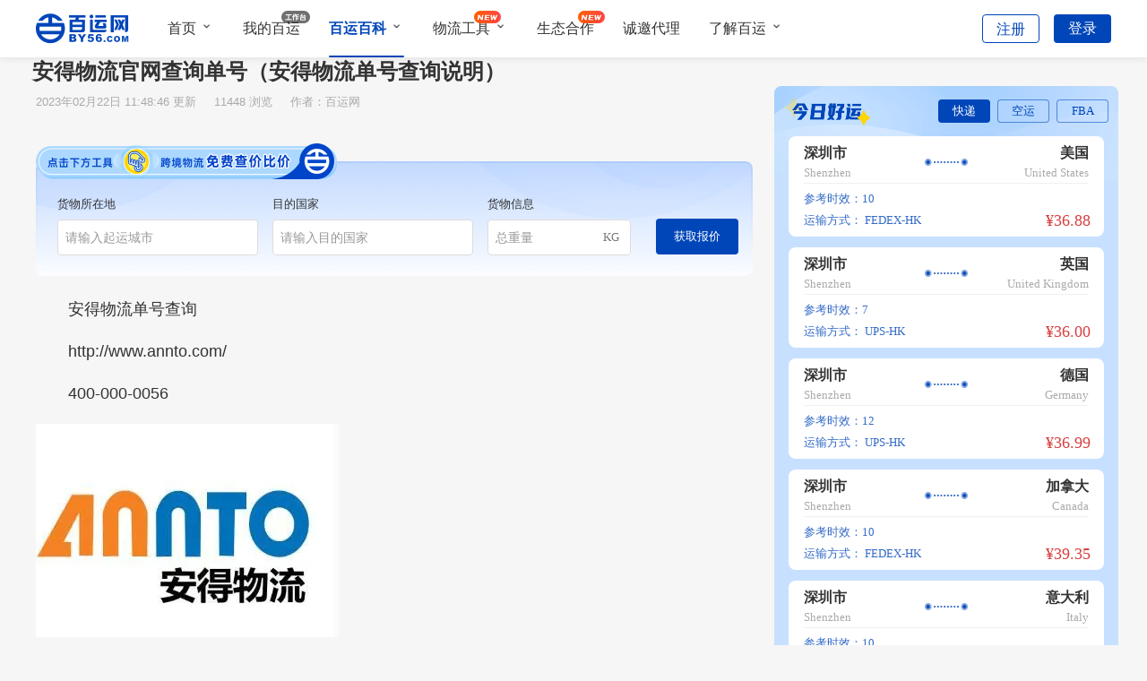

--- FILE ---
content_type: text/html; charset=utf-8
request_url: https://www.by56.com/news/18958.html
body_size: 19337
content:
<!doctype html>
<html data-n-head-ssr>

<head>
  <title>安得物流官网查询单号（安得物流单号查询说明）  　　-百运网</title><meta data-n-head="ssr" name="keywords" content="安得物流官网,安得物流"><meta data-n-head="ssr" name="description" content="安得物流单号查询http://www.annto.com/400-000-0056安得物流单号查询说明安得物流股份有限公司（简称：安得）创建于2000年1月，注册资金6.765亿。系国内最早开展现代物"><meta data-n-head="ssr" property="og:type" content="article"><meta data-n-head="ssr" property="og:url" content="https://www.by56.com/news/18958.html"><meta data-n-head="ssr" property="og:site_name" content="百运网"><meta data-n-head="ssr" property="og:title" content="安得物流官网查询单号（安得物流单号查询说明）  　　"><meta data-n-head="ssr" property="og:image" content="https://res.by56.com/upload/Upload/News/2023/19cafc0f-7aae-4d25-b5e3-8dbb19cc1fbc.png"><meta data-n-head="ssr" property="og:description" content="安得物流单号查询http://www.annto.com/400-000-0056安得物流单号查询说明安得物流股份有限公司（简称：安得）创建于2000年1月，注册资金6.765亿。系国内最早开展现代物"><script data-n-head="ssr" src="/js/sensorsdata.min.1.27.10.js"></script><script data-n-head="ssr" src="/js/plugin-config.js"></script><script data-n-head="ssr" src="https://hm.baidu.com/hm.js?c49acff255d0d5e40c682067d3fe7f26"></script><link rel="preload" href="/_nuxt/461a2be.js" as="script"><link rel="preload" href="/_nuxt/d9ef563.js" as="script"><link rel="preload" href="/_nuxt/css/840ae51.css" as="style"><link rel="preload" href="/_nuxt/6b23300.js" as="script"><link rel="preload" href="/_nuxt/css/321d01f.css" as="style"><link rel="preload" href="/_nuxt/4172446.js" as="script"><link rel="preload" href="/_nuxt/css/2056a3d.css" as="style"><link rel="preload" href="/_nuxt/e620e3c.js" as="script"><link rel="preload" href="/_nuxt/css/5330629.css" as="style"><link rel="preload" href="/_nuxt/c67ebb0.js" as="script"><link rel="stylesheet" href="/_nuxt/css/840ae51.css"><link rel="stylesheet" href="/_nuxt/css/321d01f.css"><link rel="stylesheet" href="/_nuxt/css/2056a3d.css"><link rel="stylesheet" href="/_nuxt/css/5330629.css">
  <meta name="referrer" content="no-referrer">
  <!-- 引入样式 -->
  <link rel="stylesheet" href="https://unpkg.zhimg.com/element-ui/lib/theme-chalk/index.css">
  <script type="text/javascript" src="/js/jquery-1.7.2.min.js"></script>

  <script>function getCookie(t){var e=document.cookie.match("\\b"+t+"=([^;]*)\\b");return e?e[1]:void 0}window._AMapSecurityConfig={securityJsCode:"2c76ba7c0aa446a1871e4ea0112ab090"};var IMtoken=getCookie("IM-TOKEN"),cnzz_s_tag=document.createElement("script");cnzz_s_tag.type="text/javascript",cnzz_s_tag.async=!0,cnzz_s_tag.charset="utf-8",cnzz_s_tag.id="imimport",cnzz_s_tag.src="https://im.by56.com/Content/ChatIM/js/imimport.js?verson=0.061122752392010815&amp;entId=1&amp;token="+IMtoken;var root_s=document.getElementsByTagName("script")[0];root_s.parentNode.insertBefore(cnzz_s_tag,root_s)</script>
  <!--正式(不用了  用上面的)-->
  <!-- <script type="text/javascript" id="imimport" src="https://im.by56.com/Content/ChatIM/js/imimport.js?verson=0.061122752392010815&amp;entId=1&amp;token=null"></script>
  -->
  <!--78(不用了  用上面的)-->
  <!-- <script type="text/javascript" id="imimport"
    src="https://im-test.by56.com/Content/ChatIM/js/imimport.js?verson=0.061122752392010815&amp;entId=1&amp;token="+IMtoken></script> -->
  <!-- <script type="text/javascript"
    src="https://webapi.amap.com/maps?v=2.0&key=8a049223921aa48bd1e4cb0bb7af19e4&plugin=AMap.Driving,AMap.PlaceSearch"></script> -->

  <!-- bing地图 -->
  <!-- <script type='text/javascript'
    src='https://cn.bing.com/api/maps/mapcontrol?setmkt=zh-cn&key=Av8r0LLtjsb5mq9dLQ0LnJ-mqQPldhZjZ6YP3aeRae2fmbcuPjmfAl1rESXZQH54'></script> -->
  <!-- 新文件夹 阿里图标 之前的还未到迁移-->
  <script type="text/javascript" src="https://at.alicdn.com/t/c/font_3238260_cbar22rc0c7.js"></script>
  <!-- fba列表默认图标 -->
  <script type="text/javascript" src="https://at.alicdn.com/t/font_518408_5di1vv8r4g.js"></script>
  <!-- 阿里图标 -->
  <script type="text/javascript" src="https://at.alicdn.com/t/c/font_3178463_zvob7i81v8l.js"></script>
  <!-- 阿里图标 2023 -->
  <script type="text/javascript" src="https://at.alicdn.com/t/c/font_4203793_zz3g9ajyc2p.js"></script>

  <!-- <script charset="UTF-8" src="/js/sensorsdata.min.js"></script> -->
  <script charset="UTF-8" src="/js/sensorsdata.min.1.27.10.js"></script>
  <script charset="UTF-8" src="/js/plugin-config.js"></script>

<script>window.__NUXT_ENV__ = { METHOD: "prod", NUXT_ENV_METHOD: "prod" };</script></head>

<body>
  <div data-server-rendered="true" id="__nuxt"><!----><div id="__layout"><div id="app" data-v-1cb0f16b><!----> <div style="font-family:;font-size:16px;" data-v-fb0e7c3c data-v-1cb0f16b><div id="fixed" class="topNav" style="background:rgba(255,255,255,0.96);height:64px;box-shadow:0px 2px 8px 0px rgba(0, 0, 0, 0.08);position:fixed;" data-v-fb0e7c3c><div class="navContent flex_space" style="height:64px;" data-v-fb0e7c3c><div class="navLeft flex_center2" data-v-fb0e7c3c><section style="margin-right: calc(40px)" data-v-fb0e7c3c><a class="flex_center2" data-v-fb0e7c3c><span class="iconfont icon-LOGO" style="font-size:34px;color:#0046B9;" data-v-fb0e7c3c></span> <!----></a></section> <ul class="flex_center2" style="color:#333333;min-width:412px;max-width:815px;" data-v-fb0e7c3c><li class="titleActive tishi bottom_line_rel" style="--font-color-hover:#0046B9;" data-v-fb0e7c3c><!----> <a href="/" target="" class="title-item" style="line-height:64px;" data-v-fb0e7c3c>
                首页<!----></a> <!----> <!----> <i class="fa" data-v-fb0e7c3c><div class="Select1" data-v-fb0e7c3c></div></i> <!----> <!----> <!----> <!----> <!----></li><li class="titleActive tishi bottom_line_rel" style="--font-color-hover:#0046B9;" data-v-fb0e7c3c><!----> <!----> <a class="title-item my-baiYun" style="line-height:64px;" data-v-fb0e7c3c><span class="my-baiYun-text" data-v-fb0e7c3c>我的百运</span> <span class="workbanch" data-v-fb0e7c3c></span></a> <!----> <!----> <!----> <!----> <!----> <!----> <!----></li><li class="titleActive tishi bottom_line_rel active" style="--font-color-hover:#0046B9;" data-v-fb0e7c3c><!----> <a href="/newsIndexquanbu1" target="" class="title-item" style="line-height:64px;" data-v-fb0e7c3c>
                百运百科<!----></a> <!----> <!----> <!----> <!----> <i class="fa" data-v-fb0e7c3c><div class="Select2" data-v-fb0e7c3c></div></i> <!----> <div class="bottom_line_nav" data-v-fb0e7c3c></div> <div class="navBoxSub-shadow topTipBox" data-v-fb0e7c3c data-v-fb0e7c3c><div class="flex_col_center navBoxSub" data-v-fb0e7c3c><div class="navBoxSub_title flex_center" data-v-fb0e7c3c><a href="/newsIndexwuliuzixun1" target="_self" class="aCol" data-v-fb0e7c3c>物流资讯</a></div><div class="navBoxSub_title flex_center" data-v-fb0e7c3c><a href="/newsIndexwaimaozixun1" target="_self" class="aCol" data-v-fb0e7c3c>电商资讯</a></div><div class="navBoxSub_title flex_center" data-v-fb0e7c3c><a href="/newsIndexwuliuzhishi1" target="_self" class="aCol" data-v-fb0e7c3c>物流百科</a></div><div class="navBoxSub_title flex_center" data-v-fb0e7c3c><a href="/newsIndexwaimaobaike1" target="_self" class="aCol" data-v-fb0e7c3c>外贸百科</a></div><div class="navBoxSub_title flex_center" data-v-fb0e7c3c><a href="/newsIndextradeshare1" target="_self" class="aCol" data-v-fb0e7c3c>外贸经验</a></div><div class="navBoxSub_title flex_center" data-v-fb0e7c3c><a href="/newsIndexmail1" target="_self" class="aCol" data-v-fb0e7c3c>邮寄经验</a></div><div class="navBoxSub_title flex_center" data-v-fb0e7c3c><a href="/newsIndextonggaonews1" target="_self" class="aCol" data-v-fb0e7c3c>重要公告</a></div></div></div></li><li class="titleActive tishi bottom_line_rel" style="--font-color-hover:#0046B9;" data-v-fb0e7c3c><!----> <a href="/Special/index.html" target="" class="title-item" style="line-height:64px;" data-v-fb0e7c3c>
                物流工具<span class="new-tab" data-v-fb0e7c3c></span></a> <!----> <!----> <!----> <i class="fa" data-v-fb0e7c3c><div class="Select1" data-v-fb0e7c3c></div></i> <!----> <!----> <!----> <!----></li><li class="titleActive tishi bottom_line_rel" style="--font-color-hover:#0046B9;" data-v-fb0e7c3c><!----> <a href="/ecologicalCooperation" target="" class="title-item" style="line-height:64px;" data-v-fb0e7c3c>
                生态合作<span class="new-tab" data-v-fb0e7c3c></span></a> <!----> <!----> <!----> <!----> <!----> <!----> <!----> <!----></li><li class="titleActive tishi bottom_line_rel" style="--font-color-hover:#0046B9;" data-v-fb0e7c3c><!----> <!----> <!----> <a class="title-item my-baiYun" style="line-height:64px;" data-v-fb0e7c3c><span class="my-baiYun-text" data-v-fb0e7c3c>诚邀代理</span></a> <!----> <!----> <!----> <!----> <!----> <!----></li><li class="titleActive tishi bottom_line_rel" style="--font-color-hover:#0046B9;" data-v-fb0e7c3c><!----> <a href="/aboutBy/aboutByCent" target="" class="title-item" style="line-height:64px;" data-v-fb0e7c3c>
                了解百运<!----></a> <!----> <!----> <!----> <!----> <!----> <i class="fa" data-v-fb0e7c3c><div class="Select1" data-v-fb0e7c3c></div></i> <!----> <!----></li></ul> <div class="shouye_show" style="display:none;" data-v-fb0e7c3c data-v-fb0e7c3c><div data-v-fb0e7c3c><div class="show_title" data-v-fb0e7c3c>查价/下单</div> <div class="list_1" data-v-fb0e7c3c><div class="shouye_item" data-v-fb0e7c3c><img src="[data-uri]" class="svgStyle" data-v-fb0e7c3c> <div data-v-fb0e7c3c>国际快递</div></div><div class="shouye_item" data-v-fb0e7c3c><img src="[data-uri]" class="svgStyle" data-v-fb0e7c3c> <div data-v-fb0e7c3c>FBA头程</div></div><div class="shouye_item" data-v-fb0e7c3c><img src="[data-uri]" class="svgStyle" data-v-fb0e7c3c> <div data-v-fb0e7c3c>国际专线</div></div><div class="shouye_item" data-v-fb0e7c3c><img src="[data-uri]" class="svgStyle" data-v-fb0e7c3c> <div data-v-fb0e7c3c>小包专线</div></div><div class="shouye_item" data-v-fb0e7c3c><img src="[data-uri]" class="svgStyle" data-v-fb0e7c3c> <div data-v-fb0e7c3c>国际空运</div></div><div class="shouye_item" data-v-fb0e7c3c><img src="[data-uri]" class="svgStyle" data-v-fb0e7c3c> <div data-v-fb0e7c3c>海运散货</div></div></div> <div class="show_title" data-v-fb0e7c3c>更多服务</div> <div class="list_1" data-v-fb0e7c3c><div class="shouye_item" data-v-fb0e7c3c><img src="[data-uri]" class="svgStyle" data-v-fb0e7c3c> <div data-v-fb0e7c3c>在线询盘</div></div><div class="shouye_item" data-v-fb0e7c3c><img src="[data-uri]" class="svgStyle" data-v-fb0e7c3c> <div data-v-fb0e7c3c>到门省心寄</div></div><div class="shouye_item" data-v-fb0e7c3c><img src="[data-uri]" class="svgStyle" data-v-fb0e7c3c> <div data-v-fb0e7c3c>上门取件</div></div><div class="shouye_item" data-v-fb0e7c3c><img src="[data-uri]" class="svgStyle" data-v-fb0e7c3c> <div data-v-fb0e7c3c>进口服务</div></div></div></div></div> <div class="knowBy_show" style="display:none;" data-v-fb0e7c3c data-v-fb0e7c3c><div class="knowBy-show-content" data-v-fb0e7c3c><div class="content-title" data-v-fb0e7c3c>企业支持</div> <div class="item" data-v-fb0e7c3c><img src="[data-uri]" data-v-fb0e7c3c> <div data-v-fb0e7c3c><div class="item-title" data-v-fb0e7c3c>运商通</div> <div class="item-text" data-v-fb0e7c3c>跨境物流智能服务管家</div></div></div><div class="item" data-v-fb0e7c3c><img src="[data-uri]" data-v-fb0e7c3c> <div data-v-fb0e7c3c><div class="item-title" data-v-fb0e7c3c>开放平台</div> <div class="item-text" data-v-fb0e7c3c>百运接口一站式解决方案</div></div></div><div class="item" data-v-fb0e7c3c><img src="/_nuxt/img/ic_top nav_helpcenter@2x.9b0f222.png" data-v-fb0e7c3c> <div data-v-fb0e7c3c><div class="item-title" data-v-fb0e7c3c>帮助中心</div> <div class="item-text" data-v-fb0e7c3c>快捷搜索获取问题答案</div></div></div></div> <div class="knowBy-show-content" data-v-fb0e7c3c><div class="content-title" data-v-fb0e7c3c>关于我们</div> <div class="item" data-v-fb0e7c3c><img src="[data-uri]" data-v-fb0e7c3c> <div data-v-fb0e7c3c><div class="item-title" data-v-fb0e7c3c>关于百运</div> <div class="item-text" data-v-fb0e7c3c>搜好价 运全球</div></div></div><div class="item" data-v-fb0e7c3c><img src="[data-uri]" data-v-fb0e7c3c> <div data-v-fb0e7c3c><div class="item-title" data-v-fb0e7c3c>招贤纳士</div> <div class="item-text" data-v-fb0e7c3c>欢迎成为百运团队的一员</div></div></div><div class="item" data-v-fb0e7c3c><img src="[data-uri]" data-v-fb0e7c3c> <div data-v-fb0e7c3c><div class="item-title" data-v-fb0e7c3c>联系我们</div> <div class="item-text" data-v-fb0e7c3c>真诚邀请优质企业合作</div></div></div></div></div> <div class="wuliu_show" style="display:none;" data-v-fb0e7c3c data-v-fb0e7c3c><div data-v-fb0e7c3c><div class="wuliu_title" data-v-fb0e7c3c>百运工具</div> <div class="list_1" data-v-fb0e7c3c><div class="wuliu_item" data-v-fb0e7c3c><img src="/_nuxt/img/icon／百运工具／计费重@2x.24d7ede.png" class="svgStyle" data-v-fb0e7c3c> <div data-v-fb0e7c3c>计费重计算器</div></div><div class="wuliu_item" data-v-fb0e7c3c><img src="/_nuxt/img/icon／百运工具／快递轨迹@2x.52ce1fb.png" class="svgStyle" data-v-fb0e7c3c> <div data-v-fb0e7c3c>快递轨迹</div></div><div class="wuliu_item" data-v-fb0e7c3c><img src="/_nuxt/img/icon／百运工具／小包轨迹@2x.4f57af8.png" class="svgStyle" data-v-fb0e7c3c> <div data-v-fb0e7c3c>小包轨迹</div></div><div class="wuliu_item" data-v-fb0e7c3c><img src="/_nuxt/img/icon／百运工具／偏远地址@2x.22dd0c8.png" class="svgStyle" data-v-fb0e7c3c> <div data-v-fb0e7c3c>偏远地址</div></div><div class="wuliu_item" data-v-fb0e7c3c><img src="/_nuxt/img/icon／百运工具／机场三字码@2x.969c769.png" class="svgStyle" data-v-fb0e7c3c> <div data-v-fb0e7c3c>机场三字码</div></div><div class="wuliu_item" data-v-fb0e7c3c><img src="/_nuxt/img/icon／百运工具／送货地址@2x.d1d654c.png" class="svgStyle" data-v-fb0e7c3c> <div data-v-fb0e7c3c>送货地址</div></div></div> <div class="list_2" data-v-fb0e7c3c><div class="wuliu_item" data-v-fb0e7c3c><img src="/_nuxt/img/icon／百运工具／积载因素@2x.fb52fff.png" class="svgStyle" data-v-fb0e7c3c> <div data-v-fb0e7c3c>积载因素</div></div><div class="wuliu_item" data-v-fb0e7c3c><img src="/_nuxt/img/icon／百运工具／集装箱@2x.09909a9.png" class="svgStyle" data-v-fb0e7c3c> <div data-v-fb0e7c3c>集装箱参数</div></div><div class="wuliu_item" data-v-fb0e7c3c><img src="/_nuxt/img/icon／百运工具／报关代码@2x.8d3a9be.png" class="svgStyle" data-v-fb0e7c3c> <div data-v-fb0e7c3c>报关代码</div></div><div class="wuliu_item" data-v-fb0e7c3c><img src="/_nuxt/img/icon／百运工具／船公司@2x.c710432.png" class="svgStyle" data-v-fb0e7c3c> <div data-v-fb0e7c3c>船公司</div></div><div class="wuliu_item" data-v-fb0e7c3c><img src="/_nuxt/img/icon／百运工具／申报要素@2x.994328c.png" class="svgStyle" data-v-fb0e7c3c> <div data-v-fb0e7c3c>申报要素</div></div><div class="wuliu_item" data-v-fb0e7c3c><img src="/_nuxt/img/icon／百运工具／海关编码@2x.a756749.png" class="svgStyle" data-v-fb0e7c3c> <div data-v-fb0e7c3c>海关编码</div></div></div> <div class="list_21" data-v-fb0e7c3c><div class="wuliu_item" data-v-fb0e7c3c><img src="/_nuxt/img/icon／百运工具／汇率换算@2x.a3be715.png" class="svgStyle" data-v-fb0e7c3c> <div data-v-fb0e7c3c>
                    汇率换算器<!----></div></div><div class="wuliu_item" data-v-fb0e7c3c><img src="/_nuxt/img/icon／百运工具／快递燃油费率.4aef1ab.png" class="svgStyle" data-v-fb0e7c3c> <div data-v-fb0e7c3c>
                    快递燃油费率<span class="new-logisticstool" data-v-fb0e7c3c></span></div></div></div> <!----></div></div></div> <div class="navRight flex_center2" style="color:#333;" data-v-fb0e7c3c><ul style="display:;" data-v-fb0e7c3c><li style="--font-color-hover:#0046B9;" data-v-fb0e7c3c><div class="right-btn-list flex_center2" data-v-fb0e7c3c><div class="login-btn registered_btn register_margin" style="color:#0046b9;border:1px solid #0046b9;" data-v-fb0e7c3c><div data-v-fb0e7c3c>注册</div></div> <div class="login-btn register_btn" style="color:#fff;background:#0046b9;" data-v-fb0e7c3c>
                登录
              </div></div></li></ul> <ul style="display:none;" data-v-fb0e7c3c><li class="titleActive" data-v-fb0e7c3c><div class="tishi" data-v-fb0e7c3c><a href="https://co.by56.com/customerCenter" target="_blank" class="flex_end flex flex_center1 logo-title" style="display:;" data-v-fb0e7c3c><span data-v-fb0e7c3c><img src="/_nuxt/img/user_Ava.dfd2845.png" class="info_login" data-v-fb0e7c3c></span> <div alt="百运网国际快递" title="" class="w_ellipsis info_name_title" style="--font-color-hover:#0046B9;max-width:88px;line-height:64px;" data-v-fb0e7c3c>
                  
                </div></a> <a class="flex_end flex flex_center1 logo-title" style="height:64px;display:none;" data-v-fb0e7c3c><span data-v-fb0e7c3c><img src="/_nuxt/img/employee.b9c654b.png" class="info_login" data-v-fb0e7c3c></span> <span alt="百运网国际快递" title="" class="w_ellipsis info_name_title" style="--font-color-hover:#0046B9;max-width:88px;line-height:64px;" data-v-fb0e7c3c>
                  
                </span></a> <div class="topTipBox-login" data-v-fb0e7c3c data-v-fb0e7c3c><section class="navBoxSub-login flex_col_center" data-v-fb0e7c3c><a href="https://co.by56.com/customerCenter" target="_blank" data-v-fb0e7c3c><div class="login-sub-title flex" data-v-fb0e7c3c>个人中心</div></a> <div class="line_br" data-v-fb0e7c3c></div> <a href="/" data-v-fb0e7c3c><div class="login-sub-title flex" data-v-fb0e7c3c>退出登录</div></a></section></div></div></li></ul></div></div></div> <div style="height:64px;" data-v-fb0e7c3c></div> <Register data-v-fb0e7c3c></Register> <!----> <!----></div> <div class="container clear" data-v-40fb9bda data-v-1cb0f16b><div data-v-40fb9bda><div class="news-detail-l" data-v-40fb9bda><breadcrumb-navigation titNames="百运百科,物流资讯,文章详情" titUrls="/newsIndexquanbu1,/newsIndex/wuliuzixun/1.html," style="margin-left:-4px;" data-v-40fb9bda></breadcrumb-navigation> <h1 class="detail-title" data-v-40fb9bda>
      安得物流官网查询单号（安得物流单号查询说明）  　　
    </h1> <iconComm size="24" iconName="" iconColor="" class="maR_l8" data-v-40fb9bda></iconComm> <div class="detail-date" data-v-40fb9bda><span data-v-40fb9bda>
        2023年02月22日 11:48:46
        更新
      </span> <span class="maR_lr16" data-v-40fb9bda> 11448 浏览 </span> <span data-v-40fb9bda>
        作者：百运网
      </span></div> <div class="detail-text" style="min-height:-170px;" data-v-40fb9bda><div class="checkPrice" data-v-82f2c48a data-v-40fb9bda><div class="title" data-v-82f2c48a><img src="/_nuxt/img/位图@2x.c9a70e5.png" alt data-v-82f2c48a></div> <div class="search" data-v-82f2c48a><div class="search_input" data-v-82f2c48a><div class="lable" data-v-82f2c48a><span data-v-82f2c48a>货物所在地</span></div> <div aria-haspopup="listbox" role="combobox" aria-owns="el-autocomplete-4189" class="el-autocomplete inline-input" data-v-82f2c48a><div class="el-input el-input--suffix"><!----><input type="text" autocomplete="off" valueKey="value" placeholder="请输入起运城市" fetchSuggestions="function () { [native code] }" triggerOnFocus="true" debounce="300" placement="bottom-start" popperAppendToBody="true" class="el-input__inner"><!----><!----><!----><!----></div><div role="region" class="el-autocomplete-suggestion el-popper" style="width:;display:none;"><div class="el-scrollbar"><div class="el-autocomplete-suggestion__wrap el-scrollbar__wrap el-scrollbar__wrap--hidden-default"><ul class="el-scrollbar__view el-autocomplete-suggestion__list"></ul></div><div class="el-scrollbar__bar is-horizontal"><div class="el-scrollbar__thumb" style="width:0;transform:translateX(0%);ms-transform:translateX(0%);webkit-transform:translateX(0%);"></div></div><div class="el-scrollbar__bar is-vertical"><div class="el-scrollbar__thumb" style="height:0;transform:translateY(0%);ms-transform:translateY(0%);webkit-transform:translateY(0%);"></div></div></div></div></div></div> <div class="search_input" style="margin: 0 16px" data-v-82f2c48a><div class="lable" data-v-82f2c48a><span data-v-82f2c48a>目的国家</span></div> <div aria-haspopup="listbox" role="combobox" aria-owns="el-autocomplete-8982" class="el-autocomplete inline-input" data-v-82f2c48a><div class="el-input el-input--suffix"><!----><input type="text" autocomplete="off" valueKey="value" placeholder="请输入目的国家" fetchSuggestions="function () { [native code] }" triggerOnFocus="true" debounce="300" placement="bottom-start" popperAppendToBody="true" class="el-input__inner"><!----><!----><!----><!----></div><div role="region" class="el-autocomplete-suggestion el-popper" style="width:;display:none;"><div class="el-scrollbar"><div class="el-autocomplete-suggestion__wrap el-scrollbar__wrap el-scrollbar__wrap--hidden-default"><ul class="el-scrollbar__view el-autocomplete-suggestion__list"></ul></div><div class="el-scrollbar__bar is-horizontal"><div class="el-scrollbar__thumb" style="width:0;transform:translateX(0%);ms-transform:translateX(0%);webkit-transform:translateX(0%);"></div></div><div class="el-scrollbar__bar is-vertical"><div class="el-scrollbar__thumb" style="height:0;transform:translateY(0%);ms-transform:translateY(0%);webkit-transform:translateY(0%);"></div></div></div></div></div></div> <div class="search_input" data-v-82f2c48a><div class="lable" data-v-82f2c48a><span data-v-82f2c48a>货物信息</span></div> <div class="weight el-input el-input--suffix" style="width:160px;" data-v-82f2c48a><!----><input type="text" autocomplete="off" placeholder="总重量" class="el-input__inner"><!----><span class="el-input__suffix"><span class="el-input__suffix-inner">KG<!----><!----><!----><!----></span><!----></span><!----><!----></div></div> <button class="checkBtn" data-v-82f2c48a>获取报价</button></div></div> <div class="content-class" data-v-40fb9bda><p>　　安得物流单号查询</p>
<p>　　http://www.annto.com/</p>
<p>　　400-000-0056</p>
<p><strong><img src="https://res.by56.com/upload/Upload/News/2023/19cafc0f-7aae-4d25-b5e3-8dbb19cc1fbc.png" alt='安得物流官网'></strong></p>
<p>　　安得物流单号查询说明</p>
<p>　　安得物流股份有限公司（简称：安得）创建于2000年1月，注册资金6.765亿。系国内最早开展现代物流集成化管理、以现代物流理念运作的第三方物流企业之一。通过15年的拼博，安得发展成为以高效仓储、快准运输、精益配送、冷链与电商物流等为主导、集整体物流方案策划、供应链咨询解决、地产投资、配套增值服务为一体的综合型现代化股份制企业。公司在全国范围内设立140多个物流服务平台，管理仓库总面积超过430多万平米，年运输量60亿吨公里，配送能力超200万票次。</p></div> <!----> <div class="content-class" data-v-40fb9bda></div> <div class="detail-label" data-v-40fb9bda><div class="margin-top_8 margin-right_8" data-v-40fb9bda><button type="button" class="detail-label-btn" data-v-40fb9bda><span data-v-40fb9bda>安得物流官网</span></button></div><div class="margin-top_8 margin-right_8" data-v-40fb9bda><button type="button" class="detail-label-btn" data-v-40fb9bda><span data-v-40fb9bda>安得物流</span></button></div></div></div> <!----> <div class="detail-foot clear" data-v-40fb9bda><div class="l over w300" data-v-40fb9bda>
        上一篇：
        <a href="/news/6604.html" class="colBlue cursor" data-v-40fb9bda>越南大解封！上百万工人逃离工厂！</a></div> <div class="r over w300 textRight" data-v-40fb9bda>
        下一篇：
         <a href="/news/56005.html" class="colBlue cursor" data-v-40fb9bda>达飞 “退红海、绕好望角”：复航计划紧急叫停，亚欧航运格局再调整（国际海运新闻资讯）</a></div></div> <div class="related-reading" data-v-40fb9bda><div class="line-bottom" data-v-40fb9bda><h2 data-v-40fb9bda>相关阅读</h2></div> <ul data-v-40fb9bda><li data-v-40fb9bda><a href="https://www.by56.com/news/56010.html" target="_blank" data-v-40fb9bda>炸锅!美国再挥关税屠刀：最高1069%暴击，竟扬言“取代联合国”？</a></li><li data-v-40fb9bda><a href="https://www.by56.com/news/56009.html" target="_blank" data-v-40fb9bda>国际空运的时效一般是多久（影响时效的核心因素有哪些）</a></li><li data-v-40fb9bda><a href="https://www.by56.com/news/56008.html" target="_blank" data-v-40fb9bda>国际空运的主单（MAWB）和分单（HAWB）有什么区别（国际空运干货知识分享）</a></li><li data-v-40fb9bda><a href="https://www.by56.com/news/56007.html" target="_blank" data-v-40fb9bda>国际空运的计费方式是什么（重货/泡货怎么区分和计算）</a></li><li data-v-40fb9bda><a href="https://www.by56.com/news/56006.html" target="_blank" data-v-40fb9bda>国际空运有哪些常见运输方式？（直飞/中转/包机/散货）</a></li><li data-v-40fb9bda><a href="https://www.by56.com/news/56005.html" target="_blank" data-v-40fb9bda>达飞 “退红海、绕好望角”：复航计划紧急叫停，亚欧航运格局再调整（国际海运新闻资讯）</a></li><li data-v-40fb9bda><a href="https://www.by56.com/news/56004.html" target="_blank" data-v-40fb9bda>突发！集装箱船遭袭击爆炸，多箱严重受损（国际海运新闻资讯）</a></li><li data-v-40fb9bda><a href="https://www.by56.com/news/56003.html" target="_blank" data-v-40fb9bda>紧急！智利野火失控：多地港口停摆，部分区域进入灾难状态（货主货代请注意）</a></li></ul></div> <div class="related-reading encyclopedia" data-v-40fb9bda><div class="line-bottom" data-v-40fb9bda><h2 data-v-40fb9bda>阅读百科</h2></div> <ul data-v-40fb9bda><li data-v-40fb9bda><a href="https://www.by56.com/news/52016.html" target="_blank" data-v-40fb9bda>哥德堡港上半年集装箱量攀升至46.7万标箱，创下历史新高（国际海运新闻资讯）</a></li><li data-v-40fb9bda><a href="https://www.by56.com/news/51491.html" target="_blank" data-v-40fb9bda>国际海运公司以星航运ZIM或将被收购（国际海运新闻资讯）</a></li><li data-v-40fb9bda><a href="https://www.by56.com/news/53679.html" target="_blank" data-v-40fb9bda>DSV国际空运量激增64%，巩固全球货代巨头地位（并购改写行业格局）</a></li><li data-v-40fb9bda><a href="https://www.by56.com/news/51480.html" target="_blank" data-v-40fb9bda>突发！国际海运洛杉矶港两主要坡道将关闭三月（国际物流链或受冲击）</a></li><li data-v-40fb9bda><a href="https://www.by56.com/news/52558.html" target="_blank" data-v-40fb9bda>豪掷1.35亿美元！Peel Ports加码钢铁物流（国际海运利物浦港扩容50%仓储空间）</a></li><li data-v-40fb9bda><a href="https://www.by56.com/news/52654.html" target="_blank" data-v-40fb9bda>美国港口费即将开征，全球四大航运巨头表态了！</a></li><li data-v-40fb9bda><a href="https://www.by56.com/news/53680.html" target="_blank" data-v-40fb9bda>德迅国际空运量增7%抢份额，行业洗牌加剧（头部货代的“逆周期”玩法）</a></li><li data-v-40fb9bda><a href="https://www.by56.com/news/53512.html" target="_blank" data-v-40fb9bda>欧洲港口的 “另类” 9 月：瓦伦西亚港逆势大涨（国际海运吞吐量飙升近三成）</a></li><!----><!----><!----><!----><!----><!----><!----><!----><!----><!----><!----><!----></ul></div></div> <!----></div> <div data-v-49a779dc data-v-40fb9bda><div class="sideNewBox" data-v-49a779dc><!----> <div style="margin-top: 32px" data-v-49a779dc><div class="goodLuck" data-v-6ef4b10c data-v-49a779dc><div class="goodLuck_title" data-v-6ef4b10c><img src="/_nuxt/img/今日好运@2x.25ac2fb.png" alt data-v-6ef4b10c> <div class="type_change" data-v-6ef4b10c><div class="type_item actived" data-v-6ef4b10c>
        快递
      </div><div class="type_item" data-v-6ef4b10c>
        空运
      </div><div class="type_item" data-v-6ef4b10c>
        FBA
      </div></div></div> <div class="goodLuckTodayItem" data-v-6ef4b10c><div class="Content" data-v-7bea67a8 data-v-6ef4b10c><div class="big_content" style="width:352px;height:112px;display:;" data-v-7bea67a8><div class="content_title" style="height:44px;padding-bottom:0px;" data-v-7bea67a8><div class="start hide" data-v-7bea67a8><div class="hide" data-v-7bea67a8><span class="el-tooltip hide" style="display:inline-block;max-width:100%;" data-v-7bea67a8 data-v-7bea67a8>深圳市</span></div> <div class="hide" data-v-7bea67a8> Shenzhen </div></div> <div class="mid_icon" style="width:52px;" data-v-7bea67a8><img src="[data-uri]" alt data-v-7bea67a8></div> <div class="end hide" data-v-7bea67a8><div class="hide" data-v-7bea67a8><span class="el-tooltip hide" style="display:inline-block;max-width:100%;" data-v-7bea67a8 data-v-7bea67a8>美国</span></div> <div class="hide" data-v-7bea67a8>United States</div></div></div> <div class="content_main" data-v-7bea67a8><div class="main_left" data-v-7bea67a8><div data-v-7bea67a8><span data-v-7bea67a8>参考时效：10</span> <span data-v-7bea67a8></span></div> <div class="hide" data-v-7bea67a8><span data-v-7bea67a8> 运输方式：</span> <span class="el-tooltip" data-v-7bea67a8 data-v-7bea67a8>
              FEDEX-HK
            </span></div></div> <div class="main_right" data-v-7bea67a8><div class="hide" data-v-7bea67a8>¥36.88</div> <img src="[data-uri]" alt data-v-7bea67a8></div></div></div><div class="big_content" style="width:352px;height:112px;display:;" data-v-7bea67a8><div class="content_title" style="height:44px;padding-bottom:0px;" data-v-7bea67a8><div class="start hide" data-v-7bea67a8><div class="hide" data-v-7bea67a8><span class="el-tooltip hide" style="display:inline-block;max-width:100%;" data-v-7bea67a8 data-v-7bea67a8>深圳市</span></div> <div class="hide" data-v-7bea67a8> Shenzhen </div></div> <div class="mid_icon" style="width:52px;" data-v-7bea67a8><img src="[data-uri]" alt data-v-7bea67a8></div> <div class="end hide" data-v-7bea67a8><div class="hide" data-v-7bea67a8><span class="el-tooltip hide" style="display:inline-block;max-width:100%;" data-v-7bea67a8 data-v-7bea67a8>英国</span></div> <div class="hide" data-v-7bea67a8>United Kingdom</div></div></div> <div class="content_main" data-v-7bea67a8><div class="main_left" data-v-7bea67a8><div data-v-7bea67a8><span data-v-7bea67a8>参考时效：7</span> <span data-v-7bea67a8></span></div> <div class="hide" data-v-7bea67a8><span data-v-7bea67a8> 运输方式：</span> <span class="el-tooltip" data-v-7bea67a8 data-v-7bea67a8>
              UPS-HK
            </span></div></div> <div class="main_right" data-v-7bea67a8><div class="hide" data-v-7bea67a8>¥36.00</div> <img src="[data-uri]" alt data-v-7bea67a8></div></div></div><div class="big_content" style="width:352px;height:112px;display:;" data-v-7bea67a8><div class="content_title" style="height:44px;padding-bottom:0px;" data-v-7bea67a8><div class="start hide" data-v-7bea67a8><div class="hide" data-v-7bea67a8><span class="el-tooltip hide" style="display:inline-block;max-width:100%;" data-v-7bea67a8 data-v-7bea67a8>深圳市</span></div> <div class="hide" data-v-7bea67a8> Shenzhen </div></div> <div class="mid_icon" style="width:52px;" data-v-7bea67a8><img src="[data-uri]" alt data-v-7bea67a8></div> <div class="end hide" data-v-7bea67a8><div class="hide" data-v-7bea67a8><span class="el-tooltip hide" style="display:inline-block;max-width:100%;" data-v-7bea67a8 data-v-7bea67a8>德国</span></div> <div class="hide" data-v-7bea67a8>Germany</div></div></div> <div class="content_main" data-v-7bea67a8><div class="main_left" data-v-7bea67a8><div data-v-7bea67a8><span data-v-7bea67a8>参考时效：12</span> <span data-v-7bea67a8></span></div> <div class="hide" data-v-7bea67a8><span data-v-7bea67a8> 运输方式：</span> <span class="el-tooltip" data-v-7bea67a8 data-v-7bea67a8>
              UPS-HK
            </span></div></div> <div class="main_right" data-v-7bea67a8><div class="hide" data-v-7bea67a8>¥36.99</div> <img src="[data-uri]" alt data-v-7bea67a8></div></div></div><div class="big_content" style="width:352px;height:112px;display:;" data-v-7bea67a8><div class="content_title" style="height:44px;padding-bottom:0px;" data-v-7bea67a8><div class="start hide" data-v-7bea67a8><div class="hide" data-v-7bea67a8><span class="el-tooltip hide" style="display:inline-block;max-width:100%;" data-v-7bea67a8 data-v-7bea67a8>深圳市</span></div> <div class="hide" data-v-7bea67a8> Shenzhen </div></div> <div class="mid_icon" style="width:52px;" data-v-7bea67a8><img src="[data-uri]" alt data-v-7bea67a8></div> <div class="end hide" data-v-7bea67a8><div class="hide" data-v-7bea67a8><span class="el-tooltip hide" style="display:inline-block;max-width:100%;" data-v-7bea67a8 data-v-7bea67a8>加拿大</span></div> <div class="hide" data-v-7bea67a8>Canada</div></div></div> <div class="content_main" data-v-7bea67a8><div class="main_left" data-v-7bea67a8><div data-v-7bea67a8><span data-v-7bea67a8>参考时效：10</span> <span data-v-7bea67a8></span></div> <div class="hide" data-v-7bea67a8><span data-v-7bea67a8> 运输方式：</span> <span class="el-tooltip" data-v-7bea67a8 data-v-7bea67a8>
              FEDEX-HK
            </span></div></div> <div class="main_right" data-v-7bea67a8><div class="hide" data-v-7bea67a8>¥39.35</div> <img src="[data-uri]" alt data-v-7bea67a8></div></div></div><div class="big_content" style="width:352px;height:112px;display:;" data-v-7bea67a8><div class="content_title" style="height:44px;padding-bottom:0px;" data-v-7bea67a8><div class="start hide" data-v-7bea67a8><div class="hide" data-v-7bea67a8><span class="el-tooltip hide" style="display:inline-block;max-width:100%;" data-v-7bea67a8 data-v-7bea67a8>深圳市</span></div> <div class="hide" data-v-7bea67a8> Shenzhen </div></div> <div class="mid_icon" style="width:52px;" data-v-7bea67a8><img src="[data-uri]" alt data-v-7bea67a8></div> <div class="end hide" data-v-7bea67a8><div class="hide" data-v-7bea67a8><span class="el-tooltip hide" style="display:inline-block;max-width:100%;" data-v-7bea67a8 data-v-7bea67a8>意大利</span></div> <div class="hide" data-v-7bea67a8>Italy</div></div></div> <div class="content_main" data-v-7bea67a8><div class="main_left" data-v-7bea67a8><div data-v-7bea67a8><span data-v-7bea67a8>参考时效：10</span> <span data-v-7bea67a8></span></div> <div class="hide" data-v-7bea67a8><span data-v-7bea67a8> 运输方式：</span> <span class="el-tooltip" data-v-7bea67a8 data-v-7bea67a8>
              FEDEX-HK
            </span></div></div> <div class="main_right" data-v-7bea67a8><div class="hide" data-v-7bea67a8>¥37.04</div> <img src="[data-uri]" alt data-v-7bea67a8></div></div></div></div> <div class="Content" style="display:none;" data-v-7bea67a8 data-v-6ef4b10c><div class="big_content" style="width:352px;height:112px;display:;" data-v-7bea67a8><div class="content_title" style="height:44px;padding-bottom:0px;" data-v-7bea67a8><div class="start hide" data-v-7bea67a8><div class="hide" data-v-7bea67a8><span class="el-tooltip hide" style="display:inline-block;max-width:100%;" data-v-7bea67a8 data-v-7bea67a8>深圳</span></div> <div class="hide" data-v-7bea67a8> Shenzhen </div></div> <div class="mid_icon" style="width:52px;" data-v-7bea67a8><img src="[data-uri]" alt data-v-7bea67a8></div> <div class="end hide" data-v-7bea67a8><div class="hide" data-v-7bea67a8><span class="el-tooltip hide" style="display:inline-block;max-width:100%;" data-v-7bea67a8 data-v-7bea67a8>迪拜</span></div> <div class="hide" data-v-7bea67a8>Dubai</div></div></div> <div class="content_main" data-v-7bea67a8><div class="main_left" data-v-7bea67a8><div data-v-7bea67a8><span data-v-7bea67a8>参考时效：1</span> <span data-v-7bea67a8>直达</span></div> <div class="hide" data-v-7bea67a8><span data-v-7bea67a8> 航司：</span> <span class="el-tooltip" data-v-7bea67a8 data-v-7bea67a8>
              中国南方航空
            </span></div></div> <div class="main_right" data-v-7bea67a8><div class="hide" data-v-7bea67a8>¥22.05</div> <img src="[data-uri]" alt data-v-7bea67a8></div></div></div><div class="big_content" style="width:352px;height:112px;display:;" data-v-7bea67a8><div class="content_title" style="height:44px;padding-bottom:0px;" data-v-7bea67a8><div class="start hide" data-v-7bea67a8><div class="hide" data-v-7bea67a8><span class="el-tooltip hide" style="display:inline-block;max-width:100%;" data-v-7bea67a8 data-v-7bea67a8>广州</span></div> <div class="hide" data-v-7bea67a8> Guangzhou </div></div> <div class="mid_icon" style="width:52px;" data-v-7bea67a8><img src="[data-uri]" alt data-v-7bea67a8></div> <div class="end hide" data-v-7bea67a8><div class="hide" data-v-7bea67a8><span class="el-tooltip hide" style="display:inline-block;max-width:100%;" data-v-7bea67a8 data-v-7bea67a8>圣保罗(GRU)</span></div> <div class="hide" data-v-7bea67a8>Sao Paulo</div></div></div> <div class="content_main" data-v-7bea67a8><div class="main_left" data-v-7bea67a8><div data-v-7bea67a8><span data-v-7bea67a8>参考时效：5</span> <span data-v-7bea67a8>中转</span></div> <div class="hide" data-v-7bea67a8><span data-v-7bea67a8> 航司：</span> <span class="el-tooltip" data-v-7bea67a8 data-v-7bea67a8>
              葡萄牙航空
            </span></div></div> <div class="main_right" data-v-7bea67a8><div class="hide" data-v-7bea67a8>¥43.30</div> <img src="[data-uri]" alt data-v-7bea67a8></div></div></div><div class="big_content" style="width:352px;height:112px;display:;" data-v-7bea67a8><div class="content_title" style="height:44px;padding-bottom:0px;" data-v-7bea67a8><div class="start hide" data-v-7bea67a8><div class="hide" data-v-7bea67a8><span class="el-tooltip hide" style="display:inline-block;max-width:100%;" data-v-7bea67a8 data-v-7bea67a8>广州</span></div> <div class="hide" data-v-7bea67a8> Guangzhou </div></div> <div class="mid_icon" style="width:52px;" data-v-7bea67a8><img src="[data-uri]" alt data-v-7bea67a8></div> <div class="end hide" data-v-7bea67a8><div class="hide" data-v-7bea67a8><span class="el-tooltip hide" style="display:inline-block;max-width:100%;" data-v-7bea67a8 data-v-7bea67a8>喀布尔</span></div> <div class="hide" data-v-7bea67a8>Kabul</div></div></div> <div class="content_main" data-v-7bea67a8><div class="main_left" data-v-7bea67a8><div data-v-7bea67a8><span data-v-7bea67a8>参考时效：3</span> <span data-v-7bea67a8>中转</span></div> <div class="hide" data-v-7bea67a8><span data-v-7bea67a8> 航司：</span> <span class="el-tooltip" data-v-7bea67a8 data-v-7bea67a8>
              土耳其航空
            </span></div></div> <div class="main_right" data-v-7bea67a8><div class="hide" data-v-7bea67a8>¥45.30</div> <img src="[data-uri]" alt data-v-7bea67a8></div></div></div><div class="big_content" style="width:352px;height:112px;display:;" data-v-7bea67a8><div class="content_title" style="height:44px;padding-bottom:0px;" data-v-7bea67a8><div class="start hide" data-v-7bea67a8><div class="hide" data-v-7bea67a8><span class="el-tooltip hide" style="display:inline-block;max-width:100%;" data-v-7bea67a8 data-v-7bea67a8>深圳</span></div> <div class="hide" data-v-7bea67a8> Shenzhen </div></div> <div class="mid_icon" style="width:52px;" data-v-7bea67a8><img src="[data-uri]" alt data-v-7bea67a8></div> <div class="end hide" data-v-7bea67a8><div class="hide" data-v-7bea67a8><span class="el-tooltip hide" style="display:inline-block;max-width:100%;" data-v-7bea67a8 data-v-7bea67a8>突尼斯</span></div> <div class="hide" data-v-7bea67a8>Tunis</div></div></div> <div class="content_main" data-v-7bea67a8><div class="main_left" data-v-7bea67a8><div data-v-7bea67a8><span data-v-7bea67a8>参考时效：3</span> <span data-v-7bea67a8>中转</span></div> <div class="hide" data-v-7bea67a8><span data-v-7bea67a8> 航司：</span> <span class="el-tooltip" data-v-7bea67a8 data-v-7bea67a8>
              土耳其航空
            </span></div></div> <div class="main_right" data-v-7bea67a8><div class="hide" data-v-7bea67a8>¥47.40</div> <img src="[data-uri]" alt data-v-7bea67a8></div></div></div><div class="big_content" style="width:352px;height:112px;display:;" data-v-7bea67a8><div class="content_title" style="height:44px;padding-bottom:0px;" data-v-7bea67a8><div class="start hide" data-v-7bea67a8><div class="hide" data-v-7bea67a8><span class="el-tooltip hide" style="display:inline-block;max-width:100%;" data-v-7bea67a8 data-v-7bea67a8>深圳</span></div> <div class="hide" data-v-7bea67a8> Shenzhen </div></div> <div class="mid_icon" style="width:52px;" data-v-7bea67a8><img src="[data-uri]" alt data-v-7bea67a8></div> <div class="end hide" data-v-7bea67a8><div class="hide" data-v-7bea67a8><span class="el-tooltip hide" style="display:inline-block;max-width:100%;" data-v-7bea67a8 data-v-7bea67a8>洛杉矶</span></div> <div class="hide" data-v-7bea67a8>Los Angeles</div></div></div> <div class="content_main" data-v-7bea67a8><div class="main_left" data-v-7bea67a8><div data-v-7bea67a8><span data-v-7bea67a8>参考时效：1</span> <span data-v-7bea67a8>直达</span></div> <div class="hide" data-v-7bea67a8><span data-v-7bea67a8> 航司：</span> <span class="el-tooltip" data-v-7bea67a8 data-v-7bea67a8>
              顺丰航空
            </span></div></div> <div class="main_right" data-v-7bea67a8><div class="hide" data-v-7bea67a8>¥24.00</div> <img src="[data-uri]" alt data-v-7bea67a8></div></div></div></div> <div class="Content" style="display:none;" data-v-7bea67a8 data-v-6ef4b10c><div class="big_content" style="width:352px;height:112px;display:;" data-v-7bea67a8><div class="content_title" style="height:44px;padding-bottom:0px;" data-v-7bea67a8><div class="start hide" data-v-7bea67a8><div class="hide" data-v-7bea67a8><span class="el-tooltip hide" style="display:inline-block;max-width:100%;" data-v-7bea67a8 data-v-7bea67a8>深圳市</span></div> <div class="hide" data-v-7bea67a8> Shenzhen </div></div> <div class="mid_icon" style="width:52px;" data-v-7bea67a8><img src="[data-uri]" alt data-v-7bea67a8></div> <div class="end hide" data-v-7bea67a8><div class="hide" data-v-7bea67a8><span class="el-tooltip hide" style="display:inline-block;max-width:100%;" data-v-7bea67a8 data-v-7bea67a8>美国</span></div> <div class="hide" data-v-7bea67a8>United States</div></div></div> <div class="content_main" data-v-7bea67a8><div class="main_left" data-v-7bea67a8><div data-v-7bea67a8><span data-v-7bea67a8>参考时效：35</span> <span data-v-7bea67a8></span></div> <div class="hide" data-v-7bea67a8><span data-v-7bea67a8> 运输方式：</span> <span class="el-tooltip" data-v-7bea67a8 data-v-7bea67a8>
              Shipping bulk cargo
            </span></div></div> <div class="main_right" data-v-7bea67a8><div class="hide" data-v-7bea67a8>¥8.20</div> <img src="[data-uri]" alt data-v-7bea67a8></div></div></div><div class="big_content" style="width:352px;height:112px;display:;" data-v-7bea67a8><div class="content_title" style="height:44px;padding-bottom:0px;" data-v-7bea67a8><div class="start hide" data-v-7bea67a8><div class="hide" data-v-7bea67a8><span class="el-tooltip hide" style="display:inline-block;max-width:100%;" data-v-7bea67a8 data-v-7bea67a8>深圳市</span></div> <div class="hide" data-v-7bea67a8> Shenzhen </div></div> <div class="mid_icon" style="width:52px;" data-v-7bea67a8><img src="[data-uri]" alt data-v-7bea67a8></div> <div class="end hide" data-v-7bea67a8><div class="hide" data-v-7bea67a8><span class="el-tooltip hide" style="display:inline-block;max-width:100%;" data-v-7bea67a8 data-v-7bea67a8>美国</span></div> <div class="hide" data-v-7bea67a8>United States</div></div></div> <div class="content_main" data-v-7bea67a8><div class="main_left" data-v-7bea67a8><div data-v-7bea67a8><span data-v-7bea67a8>参考时效：45</span> <span data-v-7bea67a8></span></div> <div class="hide" data-v-7bea67a8><span data-v-7bea67a8> 运输方式：</span> <span class="el-tooltip" data-v-7bea67a8 data-v-7bea67a8>
              Shipping bulk cargo
            </span></div></div> <div class="main_right" data-v-7bea67a8><div class="hide" data-v-7bea67a8>¥6.10</div> <img src="[data-uri]" alt data-v-7bea67a8></div></div></div><div class="big_content" style="width:352px;height:112px;display:;" data-v-7bea67a8><div class="content_title" style="height:44px;padding-bottom:0px;" data-v-7bea67a8><div class="start hide" data-v-7bea67a8><div class="hide" data-v-7bea67a8><span class="el-tooltip hide" style="display:inline-block;max-width:100%;" data-v-7bea67a8 data-v-7bea67a8>深圳市</span></div> <div class="hide" data-v-7bea67a8> Shenzhen </div></div> <div class="mid_icon" style="width:52px;" data-v-7bea67a8><img src="[data-uri]" alt data-v-7bea67a8></div> <div class="end hide" data-v-7bea67a8><div class="hide" data-v-7bea67a8><span class="el-tooltip hide" style="display:inline-block;max-width:100%;" data-v-7bea67a8 data-v-7bea67a8>美国</span></div> <div class="hide" data-v-7bea67a8>United States</div></div></div> <div class="content_main" data-v-7bea67a8><div class="main_left" data-v-7bea67a8><div data-v-7bea67a8><span data-v-7bea67a8>参考时效：40</span> <span data-v-7bea67a8></span></div> <div class="hide" data-v-7bea67a8><span data-v-7bea67a8> 运输方式：</span> <span class="el-tooltip" data-v-7bea67a8 data-v-7bea67a8>
              Shipping bulk cargo
            </span></div></div> <div class="main_right" data-v-7bea67a8><div class="hide" data-v-7bea67a8>¥5.50</div> <img src="[data-uri]" alt data-v-7bea67a8></div></div></div><div class="big_content" style="width:352px;height:112px;display:;" data-v-7bea67a8><div class="content_title" style="height:44px;padding-bottom:0px;" data-v-7bea67a8><div class="start hide" data-v-7bea67a8><div class="hide" data-v-7bea67a8><span class="el-tooltip hide" style="display:inline-block;max-width:100%;" data-v-7bea67a8 data-v-7bea67a8>深圳市</span></div> <div class="hide" data-v-7bea67a8> Shenzhen </div></div> <div class="mid_icon" style="width:52px;" data-v-7bea67a8><img src="[data-uri]" alt data-v-7bea67a8></div> <div class="end hide" data-v-7bea67a8><div class="hide" data-v-7bea67a8><span class="el-tooltip hide" style="display:inline-block;max-width:100%;" data-v-7bea67a8 data-v-7bea67a8>美国</span></div> <div class="hide" data-v-7bea67a8>United States</div></div></div> <div class="content_main" data-v-7bea67a8><div class="main_left" data-v-7bea67a8><div data-v-7bea67a8><span data-v-7bea67a8>参考时效：0</span> <span data-v-7bea67a8></span></div> <div class="hide" data-v-7bea67a8><span data-v-7bea67a8> 运输方式：</span> <span class="el-tooltip" data-v-7bea67a8 data-v-7bea67a8>
              Shipping bulk cargo
            </span></div></div> <div class="main_right" data-v-7bea67a8><div class="hide" data-v-7bea67a8>¥6.00</div> <img src="[data-uri]" alt data-v-7bea67a8></div></div></div><div class="big_content" style="width:352px;height:112px;display:;" data-v-7bea67a8><div class="content_title" style="height:44px;padding-bottom:0px;" data-v-7bea67a8><div class="start hide" data-v-7bea67a8><div class="hide" data-v-7bea67a8><span class="el-tooltip hide" style="display:inline-block;max-width:100%;" data-v-7bea67a8 data-v-7bea67a8>深圳市</span></div> <div class="hide" data-v-7bea67a8> Shenzhen </div></div> <div class="mid_icon" style="width:52px;" data-v-7bea67a8><img src="[data-uri]" alt data-v-7bea67a8></div> <div class="end hide" data-v-7bea67a8><div class="hide" data-v-7bea67a8><span class="el-tooltip hide" style="display:inline-block;max-width:100%;" data-v-7bea67a8 data-v-7bea67a8>美国</span></div> <div class="hide" data-v-7bea67a8>United States</div></div></div> <div class="content_main" data-v-7bea67a8><div class="main_left" data-v-7bea67a8><div data-v-7bea67a8><span data-v-7bea67a8>参考时效：30</span> <span data-v-7bea67a8></span></div> <div class="hide" data-v-7bea67a8><span data-v-7bea67a8> 运输方式：</span> <span class="el-tooltip" data-v-7bea67a8 data-v-7bea67a8>
              Shipping bulk cargo
            </span></div></div> <div class="main_right" data-v-7bea67a8><div class="hide" data-v-7bea67a8>¥4.80</div> <img src="[data-uri]" alt data-v-7bea67a8></div></div></div></div></div> <div class="go_more" data-v-6ef4b10c><div data-v-6ef4b10c>更多价格查询</div> <div data-v-6ef4b10c></div></div></div></div> <div class="officialAccounts" data-v-49a779dc><img src="/_nuxt/img/查价广告位-376@2x.0ddc87a.png" alt data-v-49a779dc></div> <div data-v-49a779dc><div class="flex flex_space" data-v-49a779dc><div class="right_title" data-v-49a779dc><iconComm size="16" iconName="icon-huo" iconColor="#D83F3F" class="maR_r8" data-v-49a779dc></iconComm>
          热点聚焦
        </div></div> <ul data-v-49a779dc><li class="flex maR_tb16" data-v-49a779dc><div class="flex" data-v-49a779dc><div class="right_title_center maR_r8" style="color:#B32020;" data-v-49a779dc>
                1
              </div> <div class="flex" data-v-49a779dc><a href="https://www.by56.com/news/962.html" rel="nofollow" class="center_r" data-v-49a779dc>快递下单后如何交寄货件？</a></div></div></li><li class="flex maR_tb16" data-v-49a779dc><div class="flex" data-v-49a779dc><div class="right_title_center maR_r8" style="color:#D83F3F;" data-v-49a779dc>
                2
              </div> <div class="flex" data-v-49a779dc><a href="https://www.by56.com/news/37940.html" rel="nofollow" class="center_r" data-v-49a779dc>亚马逊FBA最新派送情况汇总（美国亚马逊卖家请注意）</a></div></div></li><li class="flex maR_tb16" data-v-49a779dc><div class="flex" data-v-49a779dc><div class="right_title_center maR_r8" style="color:#F09A00;" data-v-49a779dc>
                3
              </div> <div class="flex" data-v-49a779dc><a href="https://www.by56.com/news/38236.html" rel="nofollow" class="center_r" data-v-49a779dc>亚马逊爆仓最新情况汇总（亚马逊卖家请注意）</a></div></div></li><li class="flex maR_tb16" data-v-49a779dc><div class="flex" data-v-49a779dc><div class="right_title_center maR_r8" data-v-49a779dc>
                4
              </div> <div class="flex" data-v-49a779dc><a href="https://www.by56.com/news/37503.html" rel="nofollow" class="center_r" data-v-49a779dc>跨境电商卖家如何海外仓移仓换标（跨境物流干货知识分享）</a></div></div></li><li class="flex maR_tb16" data-v-49a779dc><div class="flex" data-v-49a779dc><div class="right_title_center maR_r8" data-v-49a779dc>
                5
              </div> <div class="flex" data-v-49a779dc><a href="https://www.by56.com/news/45152.html" rel="nofollow" class="center_r" data-v-49a779dc>顺丰推出新集运服务：为全球购物提供更便捷的跨境转运体验</a></div></div></li><li class="flex maR_tb16" data-v-49a779dc><div class="flex" data-v-49a779dc><div class="right_title_center maR_r8" data-v-49a779dc>
                6
              </div> <div class="flex" data-v-49a779dc><a href="https://www.by56.com/news/46359.html" rel="nofollow" class="center_r" data-v-49a779dc>突发 | 李嘉诚拟228亿美元卖掉巴拿马等43个港口，覆盖全球23个国家！</a></div></div></li><li class="flex maR_tb16" data-v-49a779dc><div class="flex" data-v-49a779dc><div class="right_title_center maR_r8" data-v-49a779dc>
                7
              </div> <div class="flex" data-v-49a779dc><a href="https://www.by56.com/news/36690.html" rel="nofollow" class="center_r" data-v-49a779dc>突发：菲律宾扣押了一艘国际海运商船（船上有7名中国船员）</a></div></div></li><li class="flex maR_tb16" data-v-49a779dc><div class="flex" data-v-49a779dc><div class="right_title_center maR_r8" data-v-49a779dc>
                8
              </div> <div class="flex" data-v-49a779dc><a href="https://www.by56.com/news/6606.html" rel="nofollow" class="center_r" data-v-49a779dc>国际海运的严重拥堵和港塞会影响圣诞节的货物派送吗？英国发话了！</a></div></div></li><li class="flex maR_tb16" data-v-49a779dc><div class="flex" data-v-49a779dc><div class="right_title_center maR_r8" data-v-49a779dc>
                9
              </div> <div class="flex" data-v-49a779dc><a href="https://www.by56.com/news/40973.html" rel="nofollow" class="center_r" data-v-49a779dc>跨境电商平台Coupang将在韩国开设2个新物流中心（跨境电商平台新闻资讯）</a></div></div></li><li class="flex maR_tb16" data-v-49a779dc><div class="flex" data-v-49a779dc><div class="right_title_center maR_r8" data-v-49a779dc>
                10
              </div> <div class="flex" data-v-49a779dc><a href="https://www.by56.com/news/6610.html" rel="nofollow" class="center_r" data-v-49a779dc>这个港口太堵了，又有两家国际海运船公司宣布不停靠！</a></div></div></li></ul></div> <section data-v-49a779dc><div class="flex flex_space maR_t32" data-v-49a779dc><div class="right_title" data-v-49a779dc><iconComm size="16" iconName="icon-meirituijian" iconColor="#F09A00" class="maR_r8" data-v-49a779dc></iconComm>
          每日推荐
        </div></div> <ul class="maR_t8 w378" data-v-49a779dc><li class="daily_news" data-v-49a779dc><div class="content-style" data-v-49a779dc><div class="img-wrapper" data-v-49a779dc><a href="https://www.by56.com/news/56005.html" data-v-49a779dc><img src="https://res.by56.com/upload/News/2026/1/160ce7e4-3657-4df8-a4d0-d1fc3e83a3d5.png" alt="达飞 “退红海、绕好望角”：复航计划紧急叫停，亚欧航运格局再调整（国际海运新闻资讯）" title="达飞 “退红海、绕好望角”：复航计划紧急叫停，亚欧航运格局再调整（国际海运新闻资讯）" class="side_img" data-v-49a779dc></a></div> <div class="hover_line flex" data-v-49a779dc><a href="https://www.by56.com/news/56005.html" class="center_r marg8" data-v-49a779dc>达飞 “退红海、绕好望角”：复航计划紧急叫停，亚欧航运格局再调整（国际海运新闻资讯）</a></div></div></li><li class="daily_news" data-v-49a779dc><div class="content-style" data-v-49a779dc><div class="img-wrapper" data-v-49a779dc><a href="https://www.by56.com/news/56004.html" data-v-49a779dc><img src="https://res.by56.com/upload/News/2026/1/df4b169a-2b3e-4d61-b3ed-a70a5cd2cc23.png" alt="突发！集装箱船遭袭击爆炸，多箱严重受损（国际海运新闻资讯）" title="突发！集装箱船遭袭击爆炸，多箱严重受损（国际海运新闻资讯）" class="side_img" data-v-49a779dc></a></div> <div class="hover_line flex" data-v-49a779dc><a href="https://www.by56.com/news/56004.html" class="center_r marg8" data-v-49a779dc>突发！集装箱船遭袭击爆炸，多箱严重受损（国际海运新闻资讯）</a></div></div></li><li class="daily_news" data-v-49a779dc><div class="content-style" data-v-49a779dc><div class="img-wrapper" data-v-49a779dc><a href="https://www.by56.com/news/56003.html" data-v-49a779dc><img src="https://res.by56.com/upload/News/2026/1/d0a870ea-9660-4003-807e-228e94cfc2a0.png" alt="紧急！智利野火失控：多地港口停摆，部分区域进入灾难状态（货主货代请注意）" title="紧急！智利野火失控：多地港口停摆，部分区域进入灾难状态（货主货代请注意）" class="side_img" data-v-49a779dc></a></div> <div class="hover_line flex" data-v-49a779dc><a href="https://www.by56.com/news/56003.html" class="center_r marg8" data-v-49a779dc>紧急！智利野火失控：多地港口停摆，部分区域进入灾难状态（货主货代请注意）</a></div></div></li><li class="daily_news" data-v-49a779dc><div class="content-style" data-v-49a779dc><div class="img-wrapper" data-v-49a779dc><a href="https://www.by56.com/news/56002.html" data-v-49a779dc><img src="https://res.by56.com/upload/News/2026/1/46e7d918-701e-41a7-82fe-d0ea90dc7689.png" alt="里程碑时刻：西非港口迎 30 万吨级最大散货船，塔科拉迪港即将靠泊（国际海运新闻资讯）" title="里程碑时刻：西非港口迎 30 万吨级最大散货船，塔科拉迪港即将靠泊（国际海运新闻资讯）" class="side_img" data-v-49a779dc></a></div> <div class="hover_line flex" data-v-49a779dc><a href="https://www.by56.com/news/56002.html" class="center_r marg8" data-v-49a779dc>里程碑时刻：西非港口迎 30 万吨级最大散货船，塔科拉迪港即将靠泊（国际海运新闻资讯）</a></div></div></li><li class="daily_news" data-v-49a779dc><div class="content-style" data-v-49a779dc><div class="img-wrapper" data-v-49a779dc><a href="https://www.by56.com/news/55968.html" data-v-49a779dc><img src="https://res.by56.com/upload/News/2026/1/25910a96-295c-409d-9b26-451cdae09d13.png" alt="美东独涨 1.2%！春节前货量微升，多航线运价却下跌（国际海运新闻资讯）" title="美东独涨 1.2%！春节前货量微升，多航线运价却下跌（国际海运新闻资讯）" class="side_img" data-v-49a779dc></a></div> <div class="hover_line flex" data-v-49a779dc><a href="https://www.by56.com/news/55968.html" class="center_r marg8" data-v-49a779dc>美东独涨 1.2%！春节前货量微升，多航线运价却下跌（国际海运新闻资讯）</a></div></div></li><li class="daily_news" data-v-49a779dc><div class="content-style" data-v-49a779dc><div class="img-wrapper" data-v-49a779dc><a href="https://www.by56.com/news/55967.html" data-v-49a779dc><img src="https://res.by56.com/upload/News/2026/1/391f9e3c-f13d-4a1a-95f2-753e69ba0768.png" alt="智利中南部火灾致利尔昆港2名员工遇难，港口19日晚班恢复运营（国际海运新闻资讯）" title="智利中南部火灾致利尔昆港2名员工遇难，港口19日晚班恢复运营（国际海运新闻资讯）" class="side_img" data-v-49a779dc></a></div> <div class="hover_line flex" data-v-49a779dc><a href="https://www.by56.com/news/55967.html" class="center_r marg8" data-v-49a779dc>智利中南部火灾致利尔昆港2名员工遇难，港口19日晚班恢复运营（国际海运新闻资讯）</a></div></div></li><li class="daily_news" data-v-49a779dc><div class="content-style" data-v-49a779dc><div class="img-wrapper" data-v-49a779dc><a href="https://www.by56.com/news/55934.html" data-v-49a779dc><img src="https://res.by56.com/upload/News/2026/1/4e470225-a0af-4703-a528-79001e0cc4a8.png" alt="突发!集装箱坠海、港口停摆，极端天气横扫欧亚，物流延误预警拉满！" title="突发!集装箱坠海、港口停摆，极端天气横扫欧亚，物流延误预警拉满！" class="side_img" data-v-49a779dc></a></div> <div class="hover_line flex" data-v-49a779dc><a href="https://www.by56.com/news/55934.html" class="center_r marg8" data-v-49a779dc>突发!集装箱坠海、港口停摆，极端天气横扫欧亚，物流延误预警拉满！</a></div></div></li><li class="daily_news" data-v-49a779dc><div class="content-style" data-v-49a779dc><div class="img-wrapper" data-v-49a779dc><a href="https://www.by56.com/news/55916.html" data-v-49a779dc><img src="https://res.by56.com/upload/News/2026/1/7ab23205-b0ff-48b6-aeeb-62f7d2d59c3a.png" alt="旺季稳赢密码！百运网美国空派锁定航司VIP舱位，告别爆仓与延误焦虑" title="旺季稳赢密码！百运网美国空派锁定航司VIP舱位，告别爆仓与延误焦虑" class="side_img" data-v-49a779dc></a></div> <div class="hover_line flex" data-v-49a779dc><a href="https://www.by56.com/news/55916.html" class="center_r marg8" data-v-49a779dc>旺季稳赢密码！百运网美国空派锁定航司VIP舱位，告别爆仓与延误焦虑</a></div></div></li><li class="daily_news" data-v-49a779dc><div class="content-style" data-v-49a779dc><div class="img-wrapper" data-v-49a779dc><a href="https://www.by56.com/news/55878.html" data-v-49a779dc><img src="https://res.by56.com/upload/News/2026/1/2c2cfb50-4bea-477d-b35f-95ff44a0bace.png" alt="紧急响应！MSC 集装箱船赴南沙港途中失控（海事部门启动应急处置预案）" title="紧急响应！MSC 集装箱船赴南沙港途中失控（海事部门启动应急处置预案）" class="side_img" data-v-49a779dc></a></div> <div class="hover_line flex" data-v-49a779dc><a href="https://www.by56.com/news/55878.html" class="center_r marg8" data-v-49a779dc>紧急响应！MSC 集装箱船赴南沙港途中失控（海事部门启动应急处置预案）</a></div></div></li><li class="daily_news" data-v-49a779dc><div class="content-style" data-v-49a779dc><div class="img-wrapper" data-v-49a779dc><a href="https://www.by56.com/news/55876.html" data-v-49a779dc><img src="https://res.by56.com/upload/News/2026/1/15b32e15-431e-4f1e-995f-e64a787ca957.png" alt="南美东海岸关键航线新增两港，取消一港重构贸易通道（国际海运公司马士基、达飞联手调整）" title="南美东海岸关键航线新增两港，取消一港重构贸易通道（国际海运公司马士基、达飞联手调整）" class="side_img" data-v-49a779dc></a></div> <div class="hover_line flex" data-v-49a779dc><a href="https://www.by56.com/news/55876.html" class="center_r marg8" data-v-49a779dc>南美东海岸关键航线新增两港，取消一港重构贸易通道（国际海运公司马士基、达飞联手调整）</a></div></div></li><!----><!----><!----><!----><!----><!----><!----><!----><!----><!----></ul></section></div></div></div> <div data-v-1cb0f16b><!----><!----><!----><!----><!----><!----><!----><!----><!----></div> <!----> <!----><!----><!----><!----><!----><!----><!----><!----><!----> <my-footer data-v-1cb0f16b></my-footer></div></div></div><script src="/_nuxt/461a2be.js" defer></script><script src="/_nuxt/e620e3c.js" defer></script><script src="/_nuxt/c67ebb0.js" defer></script><script src="/_nuxt/d9ef563.js" defer></script><script src="/_nuxt/6b23300.js" defer></script><script src="/_nuxt/4172446.js" defer></script>
</body>

</html>

--- FILE ---
content_type: text/html; charset=utf-8
request_url: https://im.by56.com/chats/desktop?id=ZjcwbmI3bTlZY0h6MGNJblRhM2o5S2l4S05CTkRjUW9xRll6dk42SWVLemRqeHY1TkQzSUIvank5ZXdIT2VMYw%3d%3d
body_size: 11127
content:

<!DOCTYPE html>

<html>
<head>
    <meta charset="UTF-8">
    <meta http-equiv="X-UA-Compatible" content="IE=edge">
    <meta name="viewport" content="width=device-width,initial-scale=1,minimum-scale=1,maximum-scale=1,user-scalable=no">
    <meta name="format-detection" content="email=no">
    <title>在线咨询</title>
    <link href="/areas/web/content/desktopa.css?v=20265223015254" rel="stylesheet" />
    <style type="text/css">
        body { display: none; }

        body.init_page { display: block; border-radius:10px;}

        #pageChat .header, #pageTicket .header, #pageCall .header, #pageSurvey .header { background-color: #ffffff; color: #333333; }

        #pageChat #agentInputting { background-color: #0046B9; }

        #pageChat .agent-signature { color: #777777; }

        #pageChat .msg-client .bubble { background-color: #0046B9; color: #fff; }

        #pageChat .msg-client .bubble a { color: #fff; }

        #pageChat .msg-client .arrow { border-left: 6px solid #0046B9; }

        #pageChat .footer .feature-holder #btnSend { background-color: #0046B9; color: #fff; }
        
        .hint {position: absolute;top: -60px;left: 50%;transform: translate(-50%, 0);width: 120px;height: 32px;border-radius: 2px;background-color: rgba(0, 0, 0, 0.3);line-height: 32px;text-align: center;color: #FFFFFF;font-size: 13px;display:none;}

        .advice {display:inline-block;height: 32px;width: 124px;background-color: #FFFFFF;color: #777777;font-size: 12px;line-height: 32px;text-align: center;border-radius: 14.5px;border: 0.5px solid #DDDDDD;margin-top:5px;cursor: pointer;}

        .service_pbone {width:245px;padding:7px 0 3px 0;margin-top:8px;font-size: 13px;line-height: 18px;color: #777777;border-top:1px solid #E6E6E6;}

        #pageChat #unableService .btn-go-ticket { background-color: #0046B9; color: #fff; }

        #pageChat #evaluationSubmit { background-color: #0046B9; color: #fff; }

        #pageChat #queueingTips .queue-position-title { color: #0046B9; }

        #pageChat #queueingTips #queueingPosition { color: #0046B9; }

        #pageChat #queueingTips .btn-go-ticket { background-color: #0046B9; color: #fff; }

        #pageSurvey .body .menus-item > a, #pageChat .body-left .msg-bot .bubble .menu-item, #pageChat .body-left .msg-bot .rating a, #pageChat .body-left .msg-bot div.rich-text-bubble a, #pageChat .body-left .msg-agent div.rich-text-bubble a, #pageChat .body-left .msg-common-tips a, #autocomplete li em, #autocomplete li a[data-current="true"] { /*color: #0046B9;*/ color: #6088e6; }

        #autocomplete li a:hover { background-color: #0046B9; }

        .icon-angel-down, .icon-ring-open, .icon-ring-close { opacity: .6; filter: alpha(opacity=60); }

        .icon-angel-down:hover, .icon-ring-open:hover, .icon-ring-close:hover { opacity: .8; filter: alpha(opacity=80); }

        .icon-angel-down { background-position: 0px -156px; }

        .icon-ring-open { background-position: -22px -89px; }

        .icon-ring-close { background-position: -22px -111px; }

        #pageTicket #ticketSubmit { background-color: #0046B9; color: #fff; }

        #pageTicket #ticketDone { background-color: #0046B9; color: #fff; }

        #pageCall .input-active { border-color: #0046B9 !important; }

        #pageCall .submit-active { background-color: #0046B9 !important; }

        #pageCall .submit-intro { color: #0046B9; }

        #pageCall .call-success-icon { background-color: #0046B9; }

        #pageSurvey .menus-item > a { color: #0046B9; }

        #pageSurvey #surveySubmit { background-color: #0046B9; color: #fff; }

        #pageChat .body #msgHolder { position: absolute; right: 0; bottom: 0; left: 0; height: 100%; overflow-x: hidden; overflow-y: auto; word-wrap: break-word; margin: 0 16px; padding: 5px 14px; background-color:#F8F8F8;border-radius:4px;}

        .qqFace { margin-top: 4px; background: #fff; padding: 2px; border: 1px #dfe6f6 solid; }

        .qqFace table td { padding: 0px; }

        .qqFace table td img { cursor: pointer; border: 1px #fff solid; }

        .qqFace table td img:hover { border: 1px #0066cc solid; }

        .question {cursor: pointer }
        .telephone { display: block; border-radius: 10px; height: 24px; right: 10px; width: 153px; z-index: 100; margin-top: 11px; float: left;margin-left:10px; background-color:#F8F8F8;}
        .telephone .bd { color: #AAAAAA; float: left; padding-left: 10px; width: 83px; border: none; border-radius: 10px; height: 100%; line-height: 22px;font-size:12px;background-color:#F8F8F8; }
        .telephone .btn { color: #0046B9; cursor: pointer; float: left; width: 68px; border-radius: 10px; height: 100%; background-color: #fff; border: none;font-size:12px; background-color:#F8F8F8;}
    </style>
</head>
<body ms-controller="CHATS-IM" ms-class="['init_page']">
    <div id="alert" class="hide">
        <div id="alertInside"></div>
        <a id="alertHide"><i class="icon icon-times"></i></a>
    </div>
    <section id="pageChat" ms-visible="service != null">
        <div id="evaluationHolder" style="display:none;">
            <div class="evaluation-header">
                <a id="evaluationHide"><i class="icon icon-times"></i></a>
                <div class="intro">您对本次服务满意吗？</div>
            </div>
            <div class="evaluation-body">
                <div class="evaluation-btn-group">
                    <input id="evaluationLevel" type="hidden">
                    <div id="evaluation2" class="evaluation-btn"><i class="icon icon-smile"></i><span>好评</span></div>
                    <div id="evaluation1" class="evaluation-btn"><i class="icon icon-neutral"></i><span>中评</span></div>
                    <div id="evaluation0" class="evaluation-btn"><i class="icon icon-angry"></i><span>差评</span></div>
                </div>
                <div class="evaluation-reason">
                    <textarea id="evaluationContent" placeholder="请填写评价内容（选填）"></textarea>
                    <button id="evaluationSubmit">提交</button>
                </div>
            </div>
        </div>
        <div id="evaluationMask"></div>
        <header class="header">
            <div id="headLeft" class="pull-left">
                <img class="agent-avatar" ms-attr="{src:service.head}" />
                <div class="agent-info">
                    <div class="agent-name">
                        <span ms-html="service.nick"></span>
                    </div>
                    <div class="agent-signature" title="">
                        <span ms-visible="!service.isinput" style="font-size:12px">{{service.remark}}</span>
                        <span ms-visible="service.isinput">对方输入消息中...</span>
                    </div>
                </div>
            </div>
            <div class="pull-right">
                <a id="btnCallAgent">转人工</a>
                <!--<a id="btnRing"><i id="iconRing" class="icon"></i></a>-->
                <a id="btnRing" style="display:none"><i id="iconRing" class="icon icon-ring-open"></i> </a>
                <a id="btnHideChat" name="btnHidePanel"><i ms-click="visibleChanged" class="icon icon-angel-down"></i></a>
            </div>
            <div class="clearfix"></div>
        </header>
        <div class="body">
            <div id="msgHolder">
                
                <div class="msg-box" ms-visible="service.isRobot==true">
                    <div class="msg-agent">
                        <div class="bubble">
                            <span class="arrow-bg"></span>
                            <span class="arrow"></span>
                            <div class="text">
                                您好，我是百运智能客服小运，我可以协助解答您在百运服务中遇到的疑问，请点击或输入您的问题
                            </div>
                            <div class="text">
                                <p>常见问题：</p>
                                <p class="question" ms-for="item in service.questions" ms-click="quickSend(item.Content)">{{item.Content}}</p>
                            </div>
                        </div>
                    </div>
                </div>
                <div class="msg-box" ms-for="item in chats">
                    <div ms-class="[(item.to == username ? 'msg-agent':'msg-client')]">
                        <div class="name" ms-visible="item.to == username&&item.show_time==1"><span class="date">{{item.msg_date|chattimeUser}}</span></div>
                        <div class="date" ms-visible="item.to != username&&item.show_time==1">{{item.msg_date|chattimeUser}}</div>
                        <div ms-class="[((item.msg_type == 'txt'||item.msg_type == 'file'||item.msg_type == 'inquiry'||item.msg_type == 'quote') ? 'bubble' : ''),(item.msg_type == 'img' ? 'photo' : '')]">
                            <span class="arrow-bg"></span>
                            <span class="arrow" ms-visible="item.msg_type!='img'"></span>
                            <div class="text" ms-if="item.msg_type==='txt'" ms-html="item.body"></div>
                            <div class="text" ms-if="item.msg_type==='inquiry'&&!item.body.inquiryOrderNo" ms-html="【咨询消息】"></div>
                            <div class="text" ms-if="item.msg_type==='inquiry'&&item.body.inquiryOrderNo" ms-html="【询盘消息】"></div>
                            <div class="text" ms-if="item.msg_type==='quote'" ms-html="【报价消息】"></div>
                            <div class="service_pbone" ms-visible="item.service_phone" ms-html="item.service_phone"></div>
                            <a target="_blank" href="" ms-if="item.msg_type==='img'" ms-attr="{href: item.body}"><img ms-attr="{src: item.body}" /></a>
                            <div class="text" ms-visible="item.msg_type==='file'">
                                <a target="_blank" href="" ms-attr="{href: item.body}">[文件消息]</a>
                            </div>
                            
                            <span class="status icon status-fail" ms-visible="item.from==username&&!item.is_send"></span>
                            <span class="status unread" ms-visible="item.from==username">{{ item.is_read ? '已读': '未读'}}</span>
                            <div class="mui-item-clear"></div>
                        </div>
                        
                        <a class="advice" ms-visible="item.advice"  onclick="feedbackFromA()">
                            <span>投诉与建议：</span>
                            <span style="color: #0046B9; ">反馈</span>
                        </a>
                    </div>

                </div>

                
            </div>
        </div>
        <footer class="footer">
            <div id="chatHasEnd" class="hide"></div>
            <div id="blacklistTips" class="hide"></div>
            <div class="feature-holder">
                <div ms-visible="service.isRobot==true" class="telephone" id="telephone">
                    <input type="text" id="tel" class="bd" placeholder="请输入手机号码">
                    <input type="button" id="telbtn" class="btn" ms-click="callMe" value="给您回电">
                </div>
                <div class="feature-left" ms-visible="service.isRobot==true">
                    <a id="toService" class="feature-btn" ms-click="toService" title="转人工">
                        <i style="background-image:url(../../Images/service.png);width:14px;height:14px;background-size:100%,100%;"></i>
                        <span class="toServiceText">转人工</span>
                    </a>
                </div>
                <div ms-visible="service.isRobot==false" id="featureBtns" class="feature-left">

                    <a id="emojiBtn" class="feature-btn" title="表情"><i class="icon icon-emoji"></i></a>
                    <label id="photoBtn" class="feature-btn" title="发送图片"><i class="icon icon-photo"></i><input onchange='uploadfile("img")' name="photoFile" id="photoFile" type="file" accept=".jpg,.png,.bmp,.gif,.jepg" /></label>
                    <label id="uploadBtn" class="feature-btn" title="发送文件"><i class="icon icon-upload"></i><input id="uploadFile" onchange='uploadfile("file")' type="file" accept=".xls,.doc,.txt,.pdf,.docx,.xlsx,.rar,.zip" /></label>

                </div>
                <div class="hint">请输入您的问题</div>
                <div class="feature-right"><input id="btnSend" type="button" value="发送" ms-click="sendTxt" /></div>
            </div>
            <div class="text-holder"><textarea id="textarea" placeholder="请输入" ms-input="inputTxt()" ms-keypress="keyPress($event)" ms-duplex="content"  ms-click="inputHint()"></textarea></div>
        </footer>
        <div id="audioHolder" class="audio-holder"></div>
        <div id="unableService" class="hide"></div>
        <div id="queueingTips" class="hide"></div>
    </section>
    <section id="pageTicket">
        <header class="header">
            <div class="pull-left">
                <div class="title">给我们留言</div>
            </div>
            <div class="pull-right">
                <a id="btnHideTicket" name="btnHidePanel"><i ms-click="visibleChanged" class="icon icon-angel-down"></i></a>
            </div>
            <div class="clearfix"></div>
        </header>
        <div class="body">
            <div id="ticketForm">
                <div id="ticketV2" class="active">
                    <div class="step-title">您好，很抱歉我们暂时无法为您提供服务，如需帮助，请留言，我们将尽快联系并解决您的问题</div>
                    <div class="form-group">
                        <div class="group-title">手机</div>
                        <div class="group-content"><input id="ticketTel" type="text" placeholder="请输入手机号" /></div>
                    </div>
                    <div class="form-group">
                        <div class="group-title">留言内容<span>*</span></div>
                        <div class="group-content"><textarea id="ticketContent" placeholder="请输入留言内容"></textarea></div>
                    </div>
                    <div class="btn-group">
                        <a id="ticketSubmit" ms-click="leaveMessage">提交</a>
                    </div>
                </div>
            </div>
            <div id="ticketSuccess">
                <h2>提交成功</h2>
                <p>我们会尽快联系您</p>
                <a id="ticketDone" name="btnHidePanel" ms-click="visibleChanged">关闭</a>
                <a id="ticketAgain" ms-click="showMsgForm">再次提交</a>
            </div>
        </div>
        <footer class="footer"></footer>
    </section>
    <script src="/Scripts/jquery-1.11.1.min.js"></script>
    <script src="/scripts/websocket.js"></script>
    <script src="/scripts/avalon.min.js"></script>
    <script src="/scripts/avalon.fetch.js"></script>
    <script src="https://www.by56.com/js/sensorsdata.min.js"></script>
    <script type="text/javascript">
        var sensorsIm = null;
        //baiyunkeji.datasink.sensorsdata.cn/sa?project=default&token=626e0ba915549e9b
        setTimeout(function () {
            sensorsIm = window['sensorsDataAnalytic201505'];
            sensorsIm.init({
                //server_url: 'https://event.by56.com/sa?project=production',
                server_url: 'https://event.by56.com/sa?project=default',
                heatmap: {
                    //是否开启点击图，default 表示开启，自动采集 $WebClick 事件，可以设置 'not_collect' 表示关闭。
                    clickmap: 'not_collect',
                    //是否开启触达注意力图，not_collect 表示关闭，不会自动采集 $WebStay 事件，可以设置 'default' 表示开启。
                    scroll_notice_map: 'not_collect'
                }
            });
            sensorsIm.register({
                platform_type: "web",
                page_entrance: 'JavaScript',
                app_name: 'web',
                is_login: false,
                is_vip: false
            })
            sensorsIm.quick('autoTrack');
            
        }, 1000)
        var content = document.getElementById('evaluationContent');
        var holder = document.getElementById('msgHolder');
        var mysocket = null;
        var im_url = '/chats/init?ent_id=1';
        var set_url = '/chats/save';
        var lm_url = '/chats/LeaveMessage';
        var QsyServerUrl = 'https://im.by56.com/';
        var access_token = 'ZjcwbmI3bTlZY0h6MGNJblRhM2o5S2l4S05CTkRjUW9xRll6dk42SWVLemRqeHY1TkQzSUIvank5ZXdIT2VMYw==';
        var CONFIG = {};
        var httpType = "http";
        if (window.location.toString().indexOf("https") >= 0) {
            var httpType = "https";
        }
        var domain = window.location.host;

        avalon.config({ debug: false });

        var chatsim = avalon.define({
            $id: 'CHATS-IM',
            httpurl: '',
            socketurl: '',
            isonline: false,
            chat_type: '',
            username: '',
            content: '',
            isloaddata: false,
            page: 1,
            accessToken: access_token,
            lastChatTime: '',
            lastTime:'',
            isNoData: false,
            service: { name: '', nick: '', head: '/images/userphoto.png', online: false, isinput: false, remark: '' },//客服
            msgs: { from: '', to: '', chat_type: 'singlechat', msg_type: 'txt', body: '' },
            chats: [],//接收消息
            invite: { msg: "", visible: false },
            isRobot:false,
            visibleChanged: function () {
                //var post = { type: type, data: data };
                window.parent.postMessage({ type: "visibleChanged" }, '*');
                CONFIG.system_config.isdesktop = false;
                chatsim.setConfig();
            },
            //WebSocket服务
            initSocket: function () {
                $.getJSON(chatsim.httpurl + "chat/PreConnect", { sessionId: chatsim.username }, function (data) {
                    if (data) {
                        mysocket = new window.WebSocket(data.server + '&accessToken=' + chatsim.accessToken);
                        mysocket.onmessage = function (news) {
                            var msg = JSON.parse(news.data);
                            switch (msg.chat_type) {
                                case "singlechat":

                                    if (msg.msg_type == 'transfer') {
                                        //转接消息处理
                                        var key = uuid(32, 16);
                                        //var chat = { uuid: key, from: chatsim.username, to: msg.body, chat_type: 'singlechat', msg_type: 'page', body: '', msg_date: Date.parse(new Date()) }
                                        //chat.body = CONFIG.system_config.request_url
                                        //chatsim.sendChat(chat);
                                        setTimeout(function () {
                                            ajax_get(im_url, function (data) {
                                                chatsim.service = data.service_config.service;
                                            });
                                        }, 1000);
                                        return;
                                    }
                                    if (msg.msg_type == 'close') {
                                        //关闭会话消息处理

                                        return;
                                    }
                                    if (document.visibilityState != 'hidden') {
                                        var key = msg.uuid;
                                        var chat = { uuid: key, from: msg.to, to: msg.from, chat_type: 'notifyreadchat', msg_type: 'notify', body: '', msg_date: Date.parse(new Date()) }
                                        chatsim.sendChat(chat);
                                    }
                                    var hasvalue = false;
                                    for (var i = 0; i < chatsim.chats.length; i++) {
                                        if (chatsim.chats[i].uuid == msg.uuid)
                                            hasvalue = true;
                                    }
                                    if (!hasvalue)
                                        chatsim.chats.push(msg);
                                    playSound();
                                    chatsim.service.isinput = false;
                                    msgHolder.scrollTop = msgHolder.scrollHeight;
                                    console.log({ type: "msgsnotice", content: msg.body, from: msg.from, user_photo: msg.user_photo });
                                    window.parent.postMessage({ type: "msgsnotice", content: msg.body, from: msg.from, user_photo: msg.user_photo }, '*');
                                    console.log(2);
                                    break;
                                case "groupchat":
                                    break;
                                case "notifychat":
                                    //在线通知
                                    break;
                                case "inputchat":
                                    chatsim.service.isinput = msg.body == "1" ? true : false;
                                    break;
                                case "notifyreadchat":
                                    for (var i = 0; i < chatsim.chats.length; i++) {
                                        chatsim.chats[i].is_send = true;
                                        chatsim.chats[i].is_read = true;
                                    }
                                default:
                                    break;
                            }
                        };

                        mysocket.onopen = function () {
                            chatsim.isonline = true;
                            var loadnet = getCookie('loadnet');
                            if (loadnet == null) {
                                var chat = { from: chatsim.username, to: chatsim.service.name, chat_type: 'cmd', msg_type: 'service', body: '', msg_date: Date.parse(new Date()) }
                                chat.body = "cn";
                                chatsim.sendChat(chat);
                                setCookie("loadnet", 1);
                            }
                        };

                        mysocket.onclose = function () {
                            chatsim.isonline = false;
                        };

                        mysocket.onerror = function (e) {
                            console.log(e);
                        };
                    }
                    });

            },
            //发送事件
            sendTxt: function () {
                if (chatsim.content.length == 0) {
                    $(".hint").show();
                    return;
                }
                if (chatsim.content.indexOf("[em_") >= 0) {
                    chatsim.content = replace_em(chatsim.content);
                }
                var key = uuid(32, 16);
                var is_read = false;
                var is_send = false;
                if (chatsim.service.isRobot == true) {

                    is_read = true;
                    is_send = true;
                }
                var chat = { uuid: key, from: chatsim.username, to: chatsim.service.name, chat_type: 'singlechat', msg_type: 'txt', body: chatsim.content, msg_date: Date.parse(new Date()), is_send: is_send, is_read: is_read }
                chat.is_send = chatsim.isonline;
                if (chatsim.sendChat(chat)) {
                    chat.is_send = true;
                    chatsim.chats.push(chat);
                    chatsim.content = '';
                    //console.log(JSON.stringify(chatsim.chats))
                    msgHolder.scrollTop = msgHolder.scrollHeight;
                }
                var userMsgs = chatsim.chats.filter(function (item, index, arr0) {
                    return item.from == chatsim.username;
                });
                if (userMsgs.length == 1) {
                    sensorsIm.track('instant_messaging', {
                        entrance: location.href
                    });
                }

            },
            inputHint: function () {
                $(".hint").hide();
            },
            //输入事件
            inputTxt: function () {},
            //快捷问题
            quickSend: function (content) {
                chatsim.content = content;
                chatsim.sendTxt();
            },
            //回车事件
            keyPress: function (e) {
                //console.log(e.keyCode);
                if (e.keyCode == 13) {
                    var textarea = document.getElementById('textarea');
                    var text = textarea.value.trim();
                    if (text === '' || text === null || /^\n+$/.test(text)) {
                        e.preventDefault(); // 阻止表单提交和输入框默认行为
                    }
                    else {
                        chatsim.sendTxt();
                    }
                }
            },
            //转人工
            toService: function () {
                var entId = '1';
                var url = "/chats/init?ent_id=" + entId + "&toService=true";
                                setTimeout(function () {
                                    ajax_get(url, function (data) {
                                        chatsim.service = data.service_config.service;
                                        initEmotion();
                                    });
                                }, 1000);
            },
            //提交消息
            sendChat: function (chat) {
                try {
                    $.ajax({
                        type: 'POST',
                        url: chatsim.httpurl + "chat/sendmsg",
                        data: JSON.stringify(chat),
                        contentType: "application/json;charset=utf-8",
                        dataType: "JSON"
                    });
                    return true;
                } catch (e) {
                    console.log('err:' + JSON.stringify(chat));
                    return false;
                }
            },
            //获取聊天
            getMsgs: function () {

                //加载中或无历史消息返回
                if (chatsim.isloaddata || chatsim.isNoData) return;
                if (chatsim.service == null) return;
                chatsim.isloaddata = true;

                var name = chatsim.service.name;
                var lastime = Date.parse(new Date());
                var reqUrl = chatsim.httpurl + '?' + 'action=get_chat_list&len=20&chat_type=singlechat&access_token=' + chatsim.accessToken + "&page=" + chatsim.page + "&username=" + name + "&lastChatTime=" + chatsim.lastChatTime + "&isFrontEnd=true";
                ajax_get(reqUrl, function (data) {
                    chatsim.isloaddata = false;
                    let timer = Date.parse(new Date());
                    let expiration = 1000 * 60 * 60;
                    var key = uuid(32, 16);
                    var chat1 = {
                        is_read: true,
                        body: "尊贵的客户您好，我是百运网【" + chatsim.service.nick + "】, 请问有什么可以帮到您？",
                        service_phone: "24小时服务热线：400 926 8156",
                        from: chatsim.service.name,
                        msg_date: timer,
                        msg_type: "txt",
                        to: chatsim.username,
                        user_photo: chatsim.service.head,
                        advice: true,
                        uuid: key,
                    }
                    data.push(chat1);
                    if (data.length > 0) {
                        if (data.length < 20) {
                            chatsim.isNoData = true;
                        }
                        if (chatsim.lastChatTime == "") {
                            if (data.length > 0) {
                                lastTime = data[0].msg_date;
                                data[0].show_time = 1;
                                for (var n = 0; n < data.length; n++) {
                                    var hasvalue = false;
                                    if (chatsim.chats.length > 0) {
                                        for (var i = 0; i < chatsim.chats.length; i++) {
                                            if (chatsim.chats[i].uuid != null && chatsim.chats[i].uuid == data[n].uuid)
                                                hasvalue = true;
                                        }
                                    }
                                    if (!hasvalue) {
                                        if (Math.abs(data[n].msg_date - lastTime) >= (5 * 60 * 1000)) {
                                            data[n].show_time = 1;
                                            lastTime = data[n].msg_date;
                                        }
                                        else {
                                            data[n].show_time = 0;
                                        }
                                        if (data[n].msg_type == 'inquiry' || data[n].msg_type == 'quote') {
                                            return;
                                        }
                                        chatsim.chats.push(data[n]);
                                    }
                                }
                            }
                        }
                        else {
                            for (var i = data.length - 1; i >= 0; i--) {
                                if (Math.abs(data[n].msg_date - lastTime) >= (5 * 60 * 1000)) {
                                    data[n].show_time = 1;
                                    lastTime = data[n].msg_date;
                                }
                                else {
                                    data[n].show_time = 0;
                                }
                                chatsim.chats.unshift(data[i]);
                            }
                        }
                        chatsim.lastChatTime = data[0].msg_date;
                        msgHolder.scrollTop = msgHolder.scrollHeight;
                        window.scrollTo(0, document.body.scrollHeight);
                        setTimeout(function () {
                            msgHolder.scrollTop = msgHolder.scrollHeight;
                            window.scrollTo(0, document.body.scrollHeight);
                        }, 500)
                    }
                    else {

                    }
                })
            },
            //保存配置
            setConfig: function () {
                ajax_post(set_url, CONFIG, function (data) {
                    if (data.success) {
                        //保存成功
                    }
                });
            },
            //上传图片
            uploadfile: function () {
                var imgupfile = document.getElementById("photoFile"); //上传控件
                var uploadaction = "UploadPic";
                if (filetype == "file") {
                    imgupfile = document.getElementById("uploadFile");
                    uploadaction = "File";
                }
                if (imgupfile.value == "") {
                    alert("请选择要上传的文件！");
                    return;
                }
                var filename = imgupfile.value;
                var str = filename.substring(filename.lastIndexOf("."), filename.length)
                var str1 = str.toLowerCase();
                var msgtype = "img";
                if (filetype == "img" && !/\.(gif|jpg|jpeg|png|bmp)$/.test(str1)) {
                    alert("该文件类型不支持");
                    return;
                }
                else if (filetype == "file" && !/\.(xls|doc|txt|pdf|docx|xlsx|rar|zip)$/.test(str1)) {
                    alert("该文件类型不支持");
                    return;
                }
                var formData = new FormData();
                var xmlhttp;
                if (window.XMLHttpRequest) {
                    xmlhttp = new XMLHttpRequest();
                } else {
                    xmlhttp = new ActiveXObject("Microsoft.XMLHTTP");
                }

                xmlhttp.open("POST", "/common/upload/" + uploadaction, true);
                xmlhttp.setRequestHeader("X-Requested-With", "XMLHttpRequest");
                formData.append("file", imgupfile.files[0]);
                xmlhttp.send(formData);
                xmlhttp.onreadystatechange = function () {
                    if (xmlhttp.readyState == 4) {
                        if (xmlhttp.status == 200) {
                            if (xmlhttp.responseText != "") {
                                var key = uuid(32, 16);
                                var chat = { uuid: key, from: chatsim.username, to: chatsim.service.name, chat_type: 'singlechat', msg_type: filetype, body: httpType + "://" + domain + xmlhttp.responseText, msg_date: Date.parse(new Date()) }
                                chat.is_send = true;
                                if (chatsim.sendChat(chat)) {
                                    chatsim.chats.push(chat);
                                    chatsim.content = '';
                                    msgHolder.scrollTop = msgHolder.scrollHeight;
                                }
                            }
                        } else {
                        }
                    }
                }
            },
            //客服不在线留言
            leaveMessage: function () {
                var mobile = document.getElementById("ticketTel").value;
                if (mobile == "") {
                    alert("请填写您的联系方式！");
                    return;
                }

                var content = document.getElementById("ticketContent").value;
                if (content == "") {
                    alert("请填写留言内容！");
                    return;
                }
                var parm = { token: chatsim.accessToken, mobile: mobile, content: content };

                ajax_post(lm_url, parm, function (data) {
                    if (data.success) {
                        document.getElementById("ticketSuccess").style.display = "block";
                        document.getElementById("ticketForm").style.display = "none";
                    }
                });
            },
            //给我回电
            callMe: function () {
                var mobile = document.getElementById("tel").value;
                if (mobile == "") {
                    alert("请填写您的联系方式！");
                    return;
                }
                var parm = { token: chatsim.accessToken, mobile: mobile, content: "请回电" };

                ajax_post(lm_url, parm, function (data) {
                    if (data.success) {
                        alert("提交成功，我们会尽快联系您");
                    }
                });
            },
            //
            showMsgForm: function () {
                document.getElementById("ticketSuccess").style.display = "none";
                document.getElementById("pageTicket").style.display = "none";
                document.getElementById("ticketForm").style.display = "block";
                document.getElementById("ticketContent").value = "";
                document.getElementById("tel").value="";
            }
        });

        avalon.filters.chattimeUser = function (v) {
            var now = new Date();
            var year = now.getFullYear();
            var month = now.getMonth() + 1;
            var date = now.getDate();
            var time = year + "-" + month + "-" + date;
            if (v > Date.parse(time))
                return avalon.filters.date(v, "a HH:mm");
            else
                return avalon.filters.date(v, "y年M月d日 EEEE a HH:mm");
        }
        avalon.ready(function () {
            setTimeout(function () {
                ajax_get(im_url, function (data) {
                    CONFIG = data;
                    chatsim.httpurl = data.system_config.http_url;
                    chatsim.socketurl = data.system_config.socket_url;
                    chatsim.service = data.service_config.service;
                    chatsim.service.remark = chatsim.service.remark == null ? "在线客服" : chatsim.service.remark;
                    chatsim.service.head = QsyServerUrl + chatsim.service.head;
                    if (!data.service_config.service) {
                        document.getElementById("pageTicket").style.display = "block";
                    }
                    else {
                        document.getElementById("pageTicket").style.display = "none";
                    }
                    chatsim.username = data.user_name;
                    chatsim.invite = data.invite;
                    chatsim.initSocket();
                    chatsim.getMsgs();
                    if (chatsim.service.isRobot == true && getCookie("closebubble") != 1) {
                        window.parent.postMessage({ type: "msgsnotice", content: "您好，我是百运智能客服小运，我可以协助解答您在百运服务中遇到的疑问，请点击或输入您的问题", from: chatsim.service.nick, user_photo: chatsim.service.head }, '*');
                        setCookieDays("closebubble", 1, 1);
                    }
                    else {
                        initEmotion();
                    }
                });
            }, 600)
            

        });

        //监听滚动
        window.onload = function () {
            listen_scroll();
        };
        function listen_scroll() {
            $("#msgHolder").scroll(function () {
                var scrollTop = $(this).scrollTop();
                if (scrollTop == 0) {
                    chatsim.getMsgs();
                }
            });
        }
        function initEmotion() {
            var strFace, labFace;
                    strFace = '<div id="divEmotion" style="position:absolute;display:none;z-index:1000;" class="qqFace">' +
                        '<table id="tbEmotion" border="0" cellspacing="0" cellpadding="0"><tr>';
                    for (var i = 1; i <= 75; i++) {
                        labFace = '[em_' + i + ']';
                        strFace += '<td><img onclick=\'addEmotion("[em_' + i + ']")\' src="' + httpType + '://' + domain + '/images/arclist/' + i + '.gif"  /></td>';
                        if (i % 13 == 0) strFace += '</tr><tr>';
                    }
                    strFace += '</tr></table></div>';
                    document.getElementById("featureBtns").innerHTML += strFace;
                    document.getElementById("divEmotion").style.marginTop = "-203px";
                    document.addEventListener("click", function () {
                        document.getElementById("divEmotion").style.display = "none";
                    });
                    document.getElementById("emojiBtn").addEventListener("click", function (event) {
                        document.getElementById("divEmotion").style.display = "block";
                        event = event || window.event;
                        event.stopPropagation();
                    });
        }

        function uploadfile(filetype) {
            var imgupfile = document.getElementById("photoFile"); //上传控件
            var uploadaction = "UploadPic";
            if (filetype == "file") {
                imgupfile = document.getElementById("uploadFile");
                uploadaction = "File";
            }
            if (imgupfile.value == "") {
                alert("请选择要上传的文件！");
                return;
            }
            var filename = imgupfile.value;
            var str = filename.substring(filename.lastIndexOf("."), filename.length)
            var str1 = str.toLowerCase();
            var msgtype = "img";
            if (filetype == "img" && !/\.(gif|jpg|jpeg|png|bmp)$/.test(str1)) {
                alert("该文件类型不支持");
                return;
            }
            else if (filetype == "file" && !/\.(xls|doc|txt|pdf|docx|xlsx|rar|zip)$/.test(str1)) {
                alert("该文件类型不支持");
                return;
            }
            var formData = new FormData();
            var xmlhttp;
            if (window.XMLHttpRequest) {
                xmlhttp = new XMLHttpRequest();
            } else {
                xmlhttp = new ActiveXObject("Microsoft.XMLHTTP");
            }

            xmlhttp.open("POST", "/common/upload/" + uploadaction, true);
            xmlhttp.setRequestHeader("X-Requested-With", "XMLHttpRequest");
            formData.append("file", imgupfile.files[0]);
            xmlhttp.send(formData);
            xmlhttp.onreadystatechange = function () {
                if (xmlhttp.readyState == 4) {
                    if (xmlhttp.status == 200) {
                        if (xmlhttp.responseText != "") {
                            var key = uuid(32, 16);
                            var chat = { uuid: key, from: chatsim.username, to: chatsim.service.name, chat_type: 'singlechat', msg_type: filetype, body: httpType + "://" + domain + xmlhttp.responseText, msg_date: Date.parse(new Date()) }
                            chat.is_send = true;
                            if (chatsim.sendChat(chat)) {
                                chatsim.chats.push(chat);
                                chatsim.content = '';
                                msgHolder.scrollTop = msgHolder.scrollHeight;
                            }
                        }
                    } else {
                    }
                }
            }
        }

        function addEmotion(imgSrc) {
            document.getElementById("textarea").value += imgSrc;
        }

        function replace_em(str) {
            var domain = window.location.host;
            str = str.replace(/\</g, '&lt;');
            str = str.replace(/\>/g, '&gt;');
            str = str.replace(/\n/g, '<br/>');
            str = str.replace(/\[em_([0-9]*)\]/g, '<img src="' + httpType + '://' + domain + '/images/arclist/$1.gif" border="0" style="width:14px" />');
            return str;
        }

        function isIe() {
            if (!!window.ActiveXObject || "ActiveXObject" in window) {
                return true;
            }
            return false;
        }

        function ajax_get(url, callback) {
            if (isIe()) {
                var xhr;
                if (window.XMLHttpRequest) {
                    xhr = new XMLHttpRequest();
                } else {
                    xhr = new ActiveXObject("Microsoft.XMLHTTP");
                }
                xhr.open("GET", url, true);
                // 添加http头，发送信息至服务器时内容编码类型
                xhr.setRequestHeader("Content-Type", "application/x-www-form-urlencoded");
                xhr.onreadystatechange = function () {
                    if (xhr.readyState == 4 && (xhr.status == 200 || xhr.status == 304)) {
                        callback(JSON.parse(xhr.responseText));
                    }
                };
                xhr.send();
            }
            else {
                avalon.fetch(url, { method: "GET" }).then(function (response) {
                    return response.json()
                }).then(function (data) {
                    callback(data);
                }).catch(function (error) {
                    console.log(error);
                })
            }

        }

        function ajax_post(url, parm, callback) {

            if (isIe()) {
                var xhr;
                if (window.XMLHttpRequest) {
                    xhr = new XMLHttpRequest();
                } else {
                    xhr = new ActiveXObject("Microsoft.XMLHTTP");
                }
                xhr.open("POST", url, true);
                // 添加http头，发送信息至服务器时内容编码类型
                xhr.setRequestHeader("Content-Type", "application/x-www-form-urlencoded");
                xhr.onreadystatechange = function () {
                    if (xhr.readyState == 4 && (xhr.status == 200 || xhr.status == 304)) {
                        callback(JSON.parse(xhr.responseText));
                    }
                };
                xhr.send(parm);
            }
            else {
                var header = { 'Accept': 'application/json', 'Content-Type': 'application/json' };
                avalon.fetch(url, { method: "POST", body: JSON.stringify(parm), headers: header }).then(function (response) {
                    return response.json()
                }).then(function (data) {
                    callback(data);
                }).catch(function (error) {
                    console.log(error);
                });
            }
        };

        function playSound() {
            var borswer = window.navigator.userAgent.toLowerCase();
            if (borswer.indexOf("ie") >= 0) {
                //IE内核浏览器
                var embed = document.createElement("embed");
                embed.name = "embedPlay";
                embed.src = "/content/chatim/ding.mp3";
                embed.autostart = true;
                embed.hidden = true;
                embed.loop = false;
                //var strEmbed = '<embed name="embedPlay" src="/content/chatim/ding.mp3" autostart="true" hidden="true" loop="false"></embed>';
                if (document.getElementsByTagName("embed").length <= 0)
                    document.getElementsByTagName("body")[0].appendChild(embed);
                var embedplay = document.embedPlay;

                //浏览器不支持 audion，则使用 embed 播放
                embed.volume = 100;
                //embed.play();这个不需要
            } else {
                //非IE内核浏览器
                var audioPlay = document.createElement("audio");
                audioPlay.id = "audioPlay";
                audioPlay.src = '/content/chatim/ding.mp3';
                audioPlay.hidden = true;
                //var strAudio = "<audio id='audioPlay' src='/content/chatim/ding.mp3' hidden='true'>";
                if (document.getElementsByTagName("audio").length <= 0)
                    document.getElementsByTagName("body")[0].appendChild(audioPlay);
                var audio = document.getElementById("audioPlay");
                //浏览器支持 audion
                audio.play();
            }
        }

        document.addEventListener('visibilitychange', function () {
            if (document.visibilityState != 'hidden') {
                if (chatsim.chats.length > 0) {
                    var key = chatsim.chats[chatsim.chats.length - 1].uuid;
                    var chat = { uuid: key, from: "", to: chatsim.username, chat_type: 'notifyreadchat', msg_type: 'notify', body: '', msg_date: Date.parse(new Date()) }
                    try {
                        mysocket.send(JSON.stringify(chat));
                        return true;
                    } catch (e) {
                        console.log('err:' + JSON.stringify(chat));
                        return false;
                    }
                }
            }
        });

        function setCookie(name, value) {
            var Days = 30;
            var exp = new Date();
            exp.setTime(exp.getTime() + Days * 24 * 60 * 60 * 1000);
            document.cookie = name + "=" + escape(value) + ";expires=" + exp.toGMTString() + ";path=/";
        }

        function setCookieDays(name, value,days) {
            var exp = new Date();
            exp.setTime(exp.getTime() + days * 24 * 60 * 60 * 1000);
            //exp.setTime(exp.getTime() + 60 * 1000);
            document.cookie = name + "=" + escape(value) + ";expires=" + exp.toGMTString() + ";path=/";
        }

        function getCookie(name) {
            var arr, reg = new RegExp("(^| )" + name + "=([^;]*)(;|$)");
            if (arr = document.cookie.match(reg))
                return unescape(arr[2]);
            else
                return null;
        }

        function delCookie(name) {
            var exp = new Date();
            exp.setTime(exp.getTime() - 1);
            var cval = getCookie(name);
            if (cval != null)
                document.cookie = name + "=" + cval + ";expires=" + exp.toGMTString();
        }

        function uuid(len, radix) {
            var chars = '0123456789ABCDEFGHIJKLMNOPQRSTUVWXYZabcdefghijklmnopqrstuvwxyz'.split('');
            var uuid = [], i;
            radix = radix || chars.length;

            if (len) {
                // Compact form
                for (i = 0; i < len; i++) uuid[i] = chars[0 | Math.random() * radix];
            } else {
                // rfc4122, version 4 form
                var r;

                // rfc4122 requires these characters
                uuid[8] = uuid[13] = uuid[18] = uuid[23] = '-';
                uuid[14] = '4';

                // Fill in random data.  At i==19 set the high bits of clock sequence as
                // per rfc4122, sec. 4.1.5
                for (i = 0; i < 36; i++) {
                    if (!uuid[i]) {
                        r = 0 | Math.random() * 16;
                        uuid[i] = chars[(i == 19) ? (r & 0x3) | 0x8 : r];
                    }
                }
            }

            return uuid.join('');
        }
        function feedbackFromA() {
            console.log(JSON.stringify({ type: "feedbackEvent", data: true }))
            window.parent.postMessage({ type: "feedbackEvent", data: true }, '*');
        }


    </script>
</body>
</html>

--- FILE ---
content_type: text/css; charset=UTF-8
request_url: https://www.by56.com/_nuxt/css/2056a3d.css
body_size: 1719
content:
.load_more_box[data-v-78c26ff3]{height:40px;line-height:40px;position:relative;text-align:center}.load_more_box span[data-v-78c26ff3]{width:5px;height:5px;margin:0 1px;display:inline-block;vertical-align:middle;background:#9b59b6;-webkit-animation:load_more_box-data-v-78c26ff3 1.5s ease-in-out infinite;animation:load_more_box-data-v-78c26ff3 1.5s ease-in-out infinite}.load_more_box span[data-v-78c26ff3]:nth-child(2){-webkit-animation-delay:.2s;animation-delay:.2s}.load_more_box span[data-v-78c26ff3]:nth-child(3){-webkit-animation-delay:.4s;animation-delay:.4s}.load_more_box span[data-v-78c26ff3]:nth-child(4){-webkit-animation-delay:.6s;animation-delay:.6s}.load_more_box span[data-v-78c26ff3]:nth-child(5){-webkit-animation-delay:.8s;animation-delay:.8s}@-webkit-keyframes load_more_box-data-v-78c26ff3{0%{height:5px;background:#9b59b6}25%{height:30px;background:#0081ff}50%{height:5px;background:#9b59b6}to{height:5px;background:#9b59b6}}@keyframes load_more_box-data-v-78c26ff3{0%{height:5px;background:#9b59b6}25%{height:30px;background:#0081ff}50%{height:5px;background:#9b59b6}to{height:5px;background:#9b59b6}}.by-breadcrumb[data-v-02ff47cc]{display:flex}.by-breadcrumb .by-breadcrumb-item[data-v-02ff47cc]{display:inline-flex}.by-breadcrumb .by-breadcrumb-item a[data-v-02ff47cc],.by-breadcrumb .by-breadcrumb-item span[data-v-02ff47cc]{display:inline;cursor:pointer;font-size:13px;font-family:PingFangSC-Regular,PingFang SC;font-weight:400;color:#777;line-height:20px}.by-breadcrumb .by-breadcrumb-item a[data-v-02ff47cc]:hover,.by-breadcrumb .by-breadcrumb-item span[data-v-02ff47cc]:hover{color:#0046b9}.by-breadcrumb .by-breadcrumb-item .by-breadcrumb-item__active[data-v-02ff47cc]{cursor:default;color:#0046b9}.checkPrice[data-v-82f2c48a]{height:128px;border-radius:8px;background-image:url(/_nuxt/img/bg_search@2x.0519a12.png);background-size:100% 100%;position:relative;margin:24px 0;width:800px}.checkPrice .title[data-v-82f2c48a]{position:absolute;left:0;top:-20px}.checkPrice .title[data-v-82f2c48a],.checkPrice .title img[data-v-82f2c48a]{width:336px;height:40px}.checkPrice .search[data-v-82f2c48a]{display:flex;padding:0 16px 0 24px;box-sizing:border-box}.checkPrice .search .search_input[data-v-82f2c48a]{width:224px}.checkPrice .search .search_input .lable[data-v-82f2c48a]{display:flex;align-items:center;margin:38px 0 8px}.checkPrice .search .search_input .lable span[data-v-82f2c48a]{font-size:13px;font-family:PingFangSC-Regular,PingFang SC;font-weight:400;color:#333}.checkPrice .search .search_input[data-v-82f2c48a] .el-input input{width:224px;height:40px;line-height:40px;color:#333;border:1px solid #ddd;border-radius:4px;padding-left:8px;box-sizing:border-box;transition:border .2s;font-weight:500;font-size:14px}.checkPrice .search .search_input[data-v-82f2c48a] .el-input input:hover{border:1px solid #aaa!important;transition:border .2s}.checkPrice .search .search_input[data-v-82f2c48a] .el-input input:focus{border:1px solid #0046b9!important;transition:border .2s}.checkPrice .search .search_input[data-v-82f2c48a] .weight input{width:160px!important}.checkPrice .search .search_input[data-v-82f2c48a] .weight .el-input__suffix{display:flex;align-items:center;font-size:13px;font-family:PingFangSC-Regular,PingFang SC;font-weight:400;color:#777;margin-right:8px;line-height:40px}input[data-v-82f2c48a]::-webkit-input-placeholder{color:#aaa}input[data-v-82f2c48a]::-moz-placeholder{color:#aaa}input[data-v-82f2c48a]:-ms-input-placeholder{color:#aaa}.checkBtn[data-v-82f2c48a]{width:96px;height:40px;background:#0046b9;border-radius:4px;outline:none;border:none;cursor:pointer;transition:all .2s;font-size:13px;font-family:PingFangSC-Medium,PingFang SC;font-weight:500;color:#fff;margin-top:64px;padding:0 6px}.checkBtn[data-v-82f2c48a]:hover{background:#2963c4;transition:all .2s}.checkBtn[data-v-82f2c48a]:active{background:#003a9b;transition:all .2s}.news-detail[data-v-40fb9bda]{background:#fff;padding-bottom:20px}.container[data-v-40fb9bda]{width:1200px;margin:0 auto;display:flex}.container .declare-elements-top[data-v-40fb9bda]{position:absolute;margin:-35px 0 18px}.news-detail-l[data-v-40fb9bda]{flex:1;min-height:600px;width:800px}.detail-title[data-v-40fb9bda]{height:32px;font-size:24px;line-height:32px;color:#333;display:inline;width:800px}.detail-date[data-v-40fb9bda]{margin-bottom:32px;margin-top:8px;height:20px;line-height:20px;font-size:13px;color:#aaa}.detail-text[data-v-40fb9bda]{font-size:16px;overflow:hidden;padding:0 0 32px;border-bottom:1px solid #f0f0f0;line-height:1.5}.detail-text-img[data-v-40fb9bda]{border-radius:4px}.detail-foot[data-v-40fb9bda]{padding:20px 0;margin-bottom:20px;font-size:14px}.detail-foot .w300[data-v-40fb9bda]{width:300px}.detail-foot .textRight[data-v-40fb9bda]{text-align:right}.related-reading[data-v-40fb9bda]{width:768px;height:192px;background:#fff;box-shadow:0 0 6px 0 rgba(0,0,0,.04);border-radius:8px;padding:12px 16px;background-image:url(/_nuxt/img/NewsRelevant_banner.bd3740d.png);background-size:800px 216px;margin-bottom:16px}.related-reading .line-bottom[data-v-40fb9bda]{height:37px;line-height:37px;border-bottom:1px solid #f0f0f0}.related-reading ul[data-v-40fb9bda]{width:840px}.related-reading ul li[data-v-40fb9bda]{width:380px;float:left;display:block;height:20px;font-size:14px;font-family:PingFangSC-Regular,PingFang SC;font-weight:400;color:#333;line-height:20px;margin:16px 8px 0 0}.related-reading ul li a[data-v-40fb9bda]{position:absolute;white-space:nowrap;text-overflow:ellipsis;-o-text-overflow:ellipsis;overflow:hidden;width:380px}.related-reading ul li a[data-v-40fb9bda]:hover{color:#0046b9;cursor:pointer}.related-reading ul li[data-v-40fb9bda]:before{content:"•";color:#42be3f;margin-right:4px}.content-class[data-v-40fb9bda]{font-size:18px}.content-class[data-v-40fb9bda] p{margin-bottom:20px}.by-breadcrumb-item[data-v-40fb9bda]{display:inline-flex}.by-breadcrumb-item a[data-v-40fb9bda],.by-breadcrumb-item span[data-v-40fb9bda]{display:inline;font-size:13px;font-family:PingFangSC-Regular,PingFang SC;font-weight:400;color:#777;line-height:20px}.by-breadcrumb-item a[data-v-40fb9bda]{cursor:pointer}.by-breadcrumb-item a[data-v-40fb9bda]:hover{color:#0046b9}.by-breadcrumb-item .by-breadcrumb-item__active[data-v-40fb9bda]{cursor:default;color:#0046b9}input[data-v-40fb9bda]::-webkit-input-placeholder{color:#aaa}input[data-v-40fb9bda]::-moz-placeholder{color:#aaa}input[data-v-40fb9bda]:-ms-input-placeholder{color:#aaa}.encyclopedia[data-v-40fb9bda]{background-image:url(/_nuxt/img/阅读百科-底图@2x.be7135e.png)}.banner_bottom[data-v-40fb9bda]{width:800px;height:96px}.banner_bottom img[data-v-40fb9bda]{width:100%;height:96px}.detail-label[data-v-40fb9bda]{display:flex;align-items:center;flex-wrap:wrap}.detail-label .detail-label-btn[data-v-40fb9bda]{position:relative;outline:none;border:none;padding:2px 8px;border-radius:4px;background:rgba(0,70,185,.1);box-sizing:border-box}.detail-label .detail-label-btn span[data-v-40fb9bda]{display:inline-block;font-family:PingFangSC,PingFang SC;font-weight:400;font-size:14px;color:#0046b9;line-height:22px;text-align:left;font-style:normal}.detail-label .detail-label-btn[data-v-40fb9bda]:hover{cursor:pointer}.el-autocomplete-suggestion{margin:1px 0 0!important;box-shadow:0 2px 8px 0 rgba(0,0,0,.08)!important;border-radius:4px!important}.el-popper .popper__arrow{border:none!important}.el-popper .popper__arrow:after{border-style:none!important}

--- FILE ---
content_type: text/css
request_url: https://im.by56.com/areas/web/content/desktopa.css?v=20265223015254
body_size: 6519
content:
@charset "UTF-8";
*, :after, :before { box-sizing: border-box; outline: none; }
body, html { height: 100%; font-family: 'Helvetica Neue',Helvetica,Arial,'Hiragino Sans GB','Microsoft YaHei',sans-serif; font-size: 14px; line-height: 1.42857143; }
body { margin: 0; zoom: 1; }
a { text-decoration: none; cursor: pointer; }
a img { border: 0; }
.pull-left { float: left; }
.pull-right { float: right; }
.clearfix { clear: both; }
#alert, #alert #alertHide { position: absolute; right: 0; height: 40px; }
#alert { left: 0; z-index: 7; padding: 0 35px 0 10px; background-color: #fffadd; border-bottom: 1px solid rgba(0,0,0,.06); top: 60px; width: 100%; }
#alert.hide, #pageChat.remove-brand .footer .support-holder { display: none; }
#alert #alertInside { width: 100%; height: 40px; overflow: hidden; line-height: 40px; font-size: 14px; text-align: center; color: #666458; text-overflow: ellipsis; white-space: nowrap; }
#alert #alertHide { top: 0; width: 30px; text-align: center; cursor: pointer; }
#alert #alertHide .icon-times { display: block; width: 22px; height: 22px; margin-top: 9px; }

@-webkit-keyframes dot {
    0%,50% { opacity: 0; }
    to { opacity: 1; }
}

@keyframes dot {
    0%,50% { opacity: 0; }
    to { opacity: 1; }
}

.ios-scrolling { -webkit-overflow-scrolling: touch; }
.akj-content { height: 240px; overflow-x: hidden; overflow-y: auto; }
.akj-text { line-height: 30px; font-size: 14px; color: #000; margin: 0; }
#autocomplete ul, .akj-order { margin: 0; padding: 0; }
.akj-order li { list-style: none; padding: 0 0 10px; }
.akj-order button, .akj-order input, .akj-order select { width: 100%; height: 30px; border-radius: 3px; line-height: 30px; }
.akj-order input, .akj-order select { padding: 0 0 0 5px; border: solid 1px rgba(0,0,0,.06); background-color: #fff; }
.akj-order button { border: none; background-color: #f19937; color: #fff; font-size: 12px; cursor: pointer; }
#alertHide .icon-times { background-position: 0 -132px; }
.icon-logo-gray { display: inline-block; width: 20px; height: 20px; background-position: 0 -264px; }
#autocomplete { position: absolute; bottom: 1em; left: 1em; right: 1.5em; background: #fff; box-shadow: 0 0 20px rgba(0,0,0,.18); will-change: transform,opacity; -webkit-animation-name: fadeup; animation-name: fadeup; -webkit-animation-duration: .15s; animation-duration: .15s; -webkit-animation-fill-mode: both; animation-fill-mode: both; -webkit-animation-delay: .1s; animation-delay: .1s; overflow: hidden; }
#autocomplete ul { list-style: none; }
#autocomplete li { border-top: 1px solid #eee; }
#autocomplete li a { display: block; text-decoration: none; color: #a5a5a5; padding: .85em; font-size: 13px; word-break: break-all; }
#autocomplete li a:hover, #autocomplete li a[data-current=true] { background: #007aff; }
#autocomplete li a:hover, #autocomplete li a:hover em, #autocomplete li a[data-current=true], #autocomplete li a[data-current=true] em { color: #fff; }
#autocomplete li em { font-style: normal; text-decoration: underline; color: #009de7; margin: 0 1px; }
#autocomplete li:first-child { border-top: none; }

@-webkit-keyframes fadeup {
    0% { opacity: 0; -webkit-transform: translate3d(0,8px,0); transform: translate3d(0,8px,0); }
    to { opacity: 1; -webkit-transform: translate3d(0,0,0); transform: translate3d(0,0,0); }
}

@keyframes fadeup {
    0% { opacity: 0; -webkit-transform: translate3d(0,8px,0); transform: translate3d(0,8px,0); }
    to { opacity: 1; -webkit-transform: translate3d(0,0,0); transform: translate3d(0,0,0); }
}

#pageChat { z-index: 2; width: 100%; height: 100%; overflow: hidden; }
#pageChat.remove-brand .body { bottom: 100px; }
#pageChat.remove-brand .footer { height: 100px; }
#pageChat.remove-brand #queueingTips, #pageChat.remove-brand #unableService { bottom: 0; }
#pageChat #evaluationHolder, #pageChat #evaluationMask { position: absolute; display: none; top: 60px; left: 0; width: 100%; }
#pageChat #evaluationMask { right: 0; bottom: 0; height: auto; background-color: rgba(0,0,0,.35); z-index: 5; }
#pageChat #evaluationHolder { z-index: 6; background-color: #fff; border-bottom: 1px solid #ededed; box-shadow: 0 1px 3px 0 rgba(0,0,0,.1); }
#pageChat #evaluationHolder.evaluation-active-0 #evaluation0, #pageChat #evaluationHolder.evaluation-active-1 #evaluation1, #pageChat #evaluationHolder.evaluation-active-2 #evaluation2, #pageChat .evaluation-body .evaluation-btn:hover { background-color: #fafafa; border-color: #f0f0f0; border-radius: 3px; }
#pageChat #evaluationHolder.evaluation-active-2 #evaluation2 > span, #pageChat .evaluation-body .evaluation-btn:hover#evaluation2 > span { color: #00ce7d; }
#pageChat #evaluationHolder.evaluation-active-1 #evaluation1 > span, #pageChat .evaluation-body .evaluation-btn:hover#evaluation1 > span { color: #ffb652; }
#pageChat #evaluationHolder.evaluation-active-0 #evaluation0 > span, #pageChat .evaluation-body .evaluation-btn:hover#evaluation0 > span { color: #ff5c5e; }
#pageChat .evaluation-header .intro { margin: 12px 35px 0; text-align: center; font-size: 14px; color: #666; max-height: 6em; overflow: auto; }
#pageChat #evaluationHide { position: absolute; top: 10px; right: 10px; }
#pageChat #evaluationHide .icon-times { display: block; width: 22px; height: 22px; background-position: 0 -132px; }
#pageChat .evaluation-body { margin: 10px 15px 0; }
#pageChat .evaluation-body .evaluation-btn-group { width: 210px; margin: 0 auto 10px; }
#pageChat .evaluation-body .evaluation-btn { float: left; width: 60px; height: 70px; margin: 0 5px; border: 1px solid #fff; cursor: pointer; }
#pageChat .evaluation-body .evaluation-btn .icon { display: block; width: 40px; height: 40px; margin: 5px auto 0; }
#pageChat .evaluation-body .evaluation-btn .icon-smile { background-position: -2px -310px; }
#pageChat .evaluation-body .evaluation-btn .icon-neutral { background-position: -2px -354px; }
#pageChat .evaluation-body .evaluation-btn .icon-angry { background-position: -2px -398px; }
#pageChat .evaluation-body .evaluation-btn > span { display: block; margin-top: 5px; text-align: center; font-size: 12px; color: #666; }
#pageChat .evaluation-body .evaluation-reason { margin-bottom: 15px; }
#pageChat .evaluation-body .evaluation-reason > label { display: block; margin-bottom: 4px; font-size: 12px; color: #999; }
#pageChat .evaluation-body #evaluationContent { width: 100%; height: 60px; padding: 10px; overflow-y: auto; resize: none; border: 1px solid #ededed; }
#pageChat .evaluation-body #evaluationSubmit { width: 100%; height: 35px; line-height: 32px; margin-top: 10px; font-size: 14px; border: 0; border-radius: 3px; }
#pageChat .body, #pageChat .header { position: absolute; right: 0; left: 0; width: 100%; }
#pageChat .header { z-index: 3; height: 80px; padding: 7px 10px; zoom: 1; font-size: 16px;}
#pageChat .header #loading { height: 60px; font-size: 14px; line-height: 45px; }
#pageChat .header #loading .dot1, #pageChat .header #loading .dot2, #pageChat .header #loading .dot3 { opacity: 0; -webkit-animation: dot 1.3s infinite; animation: dot 1.3s infinite; -webkit-animation-delay: 0s; animation-delay: 0s; }
#pageChat .header #loading .dot2, #pageChat .header #loading .dot3 { -webkit-animation-delay: .2s; animation-delay: .2s; }
#pageChat .header #loading .dot3 { -webkit-animation-delay: .3s; animation-delay: .3s; }
#pageChat .header .agent-avatar { position: absolute; top: 15px; left: 15px; width: 48px; height: 48px; border-radius: 25px;  }
#pageChat .header .agent-info { margin-left: 70px; }
#pageChat .header .agent-name, #pageChat .header .agent-signature { width: 200px; text-overflow: ellipsis; overflow: hidden; white-space: nowrap; }
#pageChat .header .agent-name { position: relative; margin-top: 9px; font-size: 16px; line-height:24px;}
/*#pageChat .header .agent-name.without-signature { margin-top: 16px; }*/
#pageChat .header .agent-signature { margin-top: 1px; font-size: 14px; line-height:22px;}
#pageChat .header #agentInputting { position: absolute; display: none; top: 0; left: 0; width: 160px; }
#pageChat .body .msg-agent .file .content .sub .btn-download > span, #pageChat .body .msg-bot .file .content .sub .btn-download > span, #pageChat .body .msg-client .file .content .sub .btn-download > span, #pageChat .header #btnRing { float: left; }
#pageChat .header #btnHideChat { float: left; line-height: 1; margin-top:10px;margin-right:10px;}
#pageChat .footer .feature-holder .feature-btn > i, #pageChat .header .icon-angel-down, #pageChat .header .icon-ring-close, #pageChat .header .icon-ring-open { display: block; width: 24px; height: 24px; }
#pageChat .header #btnCallAgent { display: none; float: left; height: 22px; line-height: 22px; font-size: 12px; margin-right: 2px; color: #fff; filter: alpha(opacity=80); opacity: .8; *zoom: 1; }
#pageChat .header #btnCallAgent:hover { filter: alpha(opacity=100); opacity: 1; }
#pageChat .body { top: 80px; bottom: 120px; background-color: #ffffff; }
#pageChat .body #msgWrapper { position: absolute; right: 0; bottom: 0; left: 0; width: 100%; height: 100%; overflow-x: hidden; overflow-y: auto; word-wrap: break-word; }
#pageChat .body #msgHolder { margin: 14px; }
#pageChat .body #moreHistoryBtn { display: block; margin-bottom: 10px; text-align: center; font-size: 12px; color: #777; cursor: pointer; }
#pageChat .body .msg-box { margin-bottom: 10px; }
#pageChat .body .msg-agent, #pageChat .body .msg-bot, #pageChat .body .msg-client { position: relative; width: 100%; margin-bottom: 10px; }
#pageChat .body .msg-agent:after, #pageChat .body .msg-bot:after, #pageChat .body .msg-client:after, #pageChat .evaluation-body .evaluation-btn-group:after { display: block; clear: both; content: ''; }
#pageChat .body .msg-agent .bubble, #pageChat .body .msg-bot .bubble, #pageChat .body .msg-client .bubble { position: relative;right:0px; border-radius: 3px; padding: 5px 8px; font-size: 13px; line-height: 22px; word-wrap: break-word; }
#pageChat .body .msg-agent .bubble .text .emoji, #pageChat .body .msg-bot .bubble .text .emoji, #pageChat .body .msg-client .bubble .text .emoji { width: 20px; height: 20px; vertical-align: middle; }
#pageChat .body .msg-agent .bubble .text a, #pageChat .body .msg-bot .bubble .text a, #pageChat .body .msg-client .bubble .text a { text-decoration: underline; }
#pageChat .body .msg-agent .file .content .sub, #pageChat .body .msg-agent .file .content .title, #pageChat .body .msg-agent .photo, #pageChat .body .msg-bot .file .content .sub, #pageChat .body .msg-bot .file .content .title, #pageChat .body .msg-bot .photo, #pageChat .body .msg-client .file .content .sub, #pageChat .body .msg-client .file .content .title, #pageChat .body .msg-client .photo { position: relative; }
#pageChat .body .msg-agent .photo img, #pageChat .body .msg-bot .photo img, #pageChat .body .msg-client .photo img { width: auto; max-width: 240px; max-height: 100%; border-radius: 4px; }
#pageChat .body .msg-agent .file, #pageChat .body .msg-bot .file, #pageChat .body .msg-client .file { position: relative; padding: 8px 12px 8px 64px; font-size: 13px; line-height: 20px; color: #000; background-color: #fff; border: 1px solid #f0f0f0; border-radius: 3px; }
#pageChat .body .msg-agent .file .icon-file, #pageChat .body .msg-bot .file .icon-file, #pageChat .body .msg-client .file .icon-file { position: absolute; top: 8px; left: 10px; width: 40px; height: 40px; background-position: 0 -530px; }
#pageChat .body .msg-agent .file .content .title .file-name, #pageChat .body .msg-bot .file .content .title .file-name, #pageChat .body .msg-client .file .content .title .file-name { display: block; padding-right: 56px; text-overflow: ellipsis; overflow: hidden; white-space: nowrap; font-size: 12px; color: #333; }
#pageChat .body .msg-agent .file .content .title .file-size, #pageChat .body .msg-bot .file .content .title .file-size, #pageChat .body .msg-client .file .content .title .file-size { position: absolute; top: 0; right: 0; font-size: 12px; color: #777; }
#pageChat .body .msg-agent .file .content .sub .file-state, #pageChat .body .msg-bot .file .content .sub .file-state, #pageChat .body .msg-client .file .content .sub .file-state { display: block; padding-right: 56px; text-overflow: ellipsis; overflow: hidden; white-space: nowrap; font-size: 12px; color: #777; }
#pageChat .body .msg-agent .file .content .sub .progress-holder, #pageChat .body .msg-bot .file .content .sub .progress-holder, #pageChat .body .msg-client .file .content .sub .progress-holder { display: block; position: relative; padding: 9px 26px 2px 0; }
#pageChat .body .msg-agent .file .content .sub .progress-holder .progress-bg, #pageChat .body .msg-bot .file .content .sub .progress-holder .progress-bg, #pageChat .body .msg-client .file .content .sub .progress-holder .progress-bg { display: block; height: 2px; overflow: hidden; background-color: #f4f4f4; border-radius: 1px; }
#pageChat .body .msg-agent .file .content .sub .progress-holder .progress-bar, #pageChat .body .msg-bot .file .content .sub .progress-holder .progress-bar, #pageChat .body .msg-client .file .content .sub .progress-holder .progress-bar { display: block; width: 0; height: 2px; background-color: #4ca0ff; border-radius: 1px; }
#pageChat .body .msg-agent .file .content .sub .progress-holder .upload-speed, #pageChat .body .msg-bot .file .content .sub .progress-holder .upload-speed, #pageChat .body .msg-client .file .content .sub .progress-holder .upload-speed { position: absolute; bottom: -10px; left: 0; color: #777; font-size: 12px; }
#pageChat .body .msg-agent .file .content .sub .btn-cancel-upload, #pageChat .body .msg-agent .file .content .sub .btn-download, #pageChat .body .msg-bot .file .content .sub .btn-cancel-upload, #pageChat .body .msg-bot .file .content .sub .btn-download, #pageChat .body .msg-client .file .content .sub .btn-cancel-upload, #pageChat .body .msg-client .file .content .sub .btn-download { position: absolute; top: 0; right: 0; font-size: 12px; color: #4ca0ff; }
#pageChat .body .msg-agent .file .content .sub .btn-download .icon-download, #pageChat .body .msg-bot .file .content .sub .btn-download .icon-download, #pageChat .body .msg-client .file .content .sub .btn-download .icon-download { float: left; display: block; width: 20px; height: 20px; margin-right: 1px; background-position: 0 -463px; }
#pageChat .body .msg-agent .file .content .sub .btn-cancel-upload:active .icon-cancel-upload, #pageChat .body .msg-agent .file .content .sub .btn-cancel-upload:hover .icon-cancel-upload, #pageChat .body .msg-bot .file .content .sub .btn-cancel-upload:active .icon-cancel-upload, #pageChat .body .msg-bot .file .content .sub .btn-cancel-upload:hover .icon-cancel-upload, #pageChat .body .msg-client .file .content .sub .btn-cancel-upload:active .icon-cancel-upload, #pageChat .body .msg-client .file .content .sub .btn-cancel-upload:hover .icon-cancel-upload { background-position: -22px -507px; }
#pageChat .body .msg-agent .file .content .sub .btn-cancel-upload .icon-cancel-upload, #pageChat .body .msg-bot .file .content .sub .btn-cancel-upload .icon-cancel-upload, #pageChat .body .msg-client .file .content .sub .btn-cancel-upload .icon-cancel-upload { float: left; display: block; width: 20px; height: 20px; margin-right: 1px; background-position: 0 -507px; }
#pageChat .body .msg-agent .arrow, #pageChat .body .msg-agent .arrow-bg, #pageChat .body .msg-bot .arrow, #pageChat .body .msg-bot .arrow-bg, #pageChat .body .msg-client .arrow, #pageChat .body .msg-client .arrow-bg { position: absolute; display: block; width: 0; height: 0; font-size: 0; }
#pageChat .body .msg-client .date { margin-bottom: 2px;padding-right: 5px; font-size: 12px; line-height: 14px; color: #b2b2b2; width: 100%; text-align: right; }
#pageChat .body .msg-client .bubble, #pageChat .body .msg-client .photo { float: right; width: auto; max-width: 240px; margin-left: 35px; }
#pageChat .body .msg-client .status { position: absolute; left: -32px; top: 8px; }
#pageChat .body .msg-client .status-fail { width: 22px; height: 22px; background-position: 0 -241px; }
#pageChat .body .msg-client .unread { color: #999; }
.text {max-width: 245px; line-height:20px;margin-top:3px;}
#pageChat .body .msg-client .arrow { top: 11px; right: -6px; border-top: 5px solid transparent; border-bottom: 5px solid transparent; }
#pageChat .body .msg-client .file { width: auto; max-width: 100%; margin-left: 35px; }
#pageChat .body .msg-client .file .arrow-bg { top: 13px; right: -7px; border-top: 6px solid transparent; border-bottom: 6px solid transparent; border-left: 7px solid #f0f0f0; }
#pageChat .body .msg-client .file .arrow { border-left: 6px solid #fff; }
#pageChat .body .msg-agent .name, #pageChat .body .msg-bot .name { margin-bottom: 8px; font-size: 12px; line-height: 14px; color: #b2b2b2; text-align:center;}
#pageChat .body .msg-agent .name .date, #pageChat .body .msg-bot .name .date { margin-left: 8px; }
#pageChat .body .msg-agent .bubble, #pageChat .body .msg-agent .photo, #pageChat .body .msg-bot .bubble, #pageChat .body .msg-bot .photo { float: left; width: auto; max-width: 100%; margin-right: 35px; }
#pageChat .body .msg-agent .bubble, #pageChat .body .msg-bot .bubble { color: #000; background-color: #fff; border: 1px solid #f0f0f0; }
#pageChat .body .msg-agent .bubble a, #pageChat .body .msg-bot .bubble a { color: #000; }
#pageChat .body .msg-agent div.rich-text-bubble, #pageChat .body .msg-bot div.rich-text-bubble { margin-right: 0; padding: 12px; }
#pageChat .body .msg-agent div.rich-text-bubble ol, #pageChat .body .msg-agent div.rich-text-bubble ul, #pageChat .body .msg-bot div.rich-text-bubble ol, #pageChat .body .msg-bot div.rich-text-bubble ul { list-style-position: inside; margin: 0; padding: 0; }
#pageChat .body .msg-agent div.rich-text-bubble a, #pageChat .body .msg-bot div.rich-text-bubble a { color: #6088e6; text-decoration: none !important; }
#pageChat .body .msg-agent div.rich-text-bubble .rating, #pageChat .body .msg-bot div.rich-text-bubble .rating { top: 12px !important; }
#pageChat .body .msg-agent div.rich-text-bubble [data-role=new-line], #pageChat .body .msg-bot div.rich-text-bubble [data-role=new-line] { height: 20px; }
#pageChat .body .msg-agent div.rich-text-bubble div:empty, #pageChat .body .msg-bot div.rich-text-bubble div:empty { height: 20px; }
#pageChat .body .msg-agent .arrow-bg, #pageChat .body .msg-bot .arrow-bg { top: 13px; left: -7px; border-top: 6px solid transparent; border-bottom: 6px solid transparent; border-right: 7px solid #f0f0f0; }
#pageChat .body .msg-agent .arrow, #pageChat .body .msg-bot .arrow { top: 11px; left: -6px; border-top: 5px solid transparent; border-bottom: 5px solid transparent; border-right: 6px solid #fff; }
#pageChat .body .msg-agent .file, #pageChat .body .msg-bot .file { width: auto; max-width: 100%; margin-right: 35px; }
#pageChat .body .msg-bot .bubble .menu ol { list-style: none; padding: 0; margin: 6px 0; }
#pageChat .body .msg-bot .bubble .menu li { display: block; overflow: hidden; text-overflow: ellipsis; }
#pageChat .body .msg-bot .bubble .menu-item { color: #6088e6; cursor: pointer; }
#pageChat .body .msg-bot .bubble .menu-tips { color: #aaa; margin-top: 1em; }
#pageChat .body .msg-bot .rating { margin: 0 -12px; text-align: center; border-top: 1px solid #eee; position: relative; top: 8px; padding: 5px 0; min-width: 120px; zoom: 1; }
#pageChat .body .msg-bot .rating a { color: #009de7; width: 50%; float: left; _display: inline; }
#pageChat .body .msg-bot .rating:after { content: ''; display: block; clear: both; visibility: hidden; }
#pageChat .body .msg-bot .rating .split { position: absolute; left: 50%; top: 0; bottom: 0; width: 1px; background: #eee; }
#pageChat .body .msg-bot .pending-text, #pageChat .body .msg-bot .rated-text { display: none; color: #aaa; }
#pageChat .body .msg-bot .pending .split, #pageChat .body .msg-bot .pending a, #pageChat .body .msg-bot .rated .split, #pageChat .body .msg-bot .rated a, #pageChat .footer #blacklistTips.hide, #pageChat .footer #chatHasEnd.hide { display: none; }
#pageChat .body .msg-bot .pending .pending-text, #pageChat .body .msg-bot .rated .rated-text, #pageTicket .body #ticketForm #ticketV2.active { display: block; }
#pageChat .body .msg-evaluation, #pageChat .body .msg-redirect { width: 100%; margin-bottom: 20px; color: #999; text-align: center; font-size: 12px; }
#pageChat .body .msg-redirect > span { margin: 0 4px; color: #2ac8d1; }
#pageChat .body .msg-evaluation .evaluation-level-0 { color: #ff5c5e; }
#pageChat .body .msg-evaluation .evaluation-level-1 { color: #ffb652; }
#pageChat .body .msg-evaluation .evaluation-level-2 { color: #00ce7d; }
#pageChat .body .msg-evaluation .evaluation-content { margin-top: 4px; color: #b0b0b0; }
#pageChat .body .msg-blacklist, #pageChat .body .msg-common-tips { width: 100%; padding-bottom: 10px; color: #999; text-align: center; font-size: 12px; }
#pageChat .body .msg-common-tips a { color: #009de7; }
#pageChat .footer { position: absolute; bottom: 0; left: 0; right: 0; width: 100%; height: 120px; background-color: #fff;}
#pageChat .footer #blacklistTips, #pageChat .footer #chatHasEnd { position: absolute; top: 0; left: 0; z-index: 3; width: 100%; height: 100px; background-color: #fff; text-align: center; line-height: 100px; }
#pageChat .footer #chatHasEnd > a { margin: 0 5px; color: #6088e6; }
#pageChat .footer .text-holder { height: 60px; padding: 0px 16px;}
#pageChat .footer .text-holder #textarea { display: block; width: 100%; height: 56px; padding: 8px; overflow-x: hidden; overflow-y: auto; resize: none; outline: 0; background-color: #F8F8F8; border: 0; word-break: break-all; font-size: 13px; line-height: 20px; -webkit-appearance: none;border-radius:4px;color:#333333; }
#pageChat .footer .feature-holder { height: 48px; }
#pageChat .footer .feature-holder .feature-left:after, #pageChat .footer .feature-holder:after { display: block; content: ''; clear: both; }
#pageChat .footer .feature-holder .feature-left { float: left; padding-top: 11px; height:40px;position:relative;}
#pageChat .footer .feature-holder .feature-right { float: right; }
#pageChat .footer .feature-holder #emojiBtn { margin-left: 16px; }
#pageChat .footer .feature-holder .feature-btn { float: left; display: block; margin-left: 10px; cursor: pointer; }
#pageChat .footer .feature-holder #toService { width: 77px;height:24px;border:0.5px solid #0C5EE4;border-radius:12px;line-height: 24px;display:flex;align-items:center;padding-left:11px; }
#pageChat .footer .feature-holder .toServiceText { font-size:12px;color:#0C5EE4;margin-left:2px; }
#pageChat .footer .feature-holder .icon-emoji { background-position: 0 0; }
#pageChat .footer .feature-holder .icon-emoji:active, #pageChat .footer .feature-holder .icon-emoji:hover { background-position: -26px 0; }
#pageChat .footer .feature-holder .icon-photo { background-position: 0 -26px; }
#pageChat .footer .feature-holder .icon-photo:active, #pageChat .footer .feature-holder .icon-photo:hover { background-position: -26px -26px; }
#pageChat .footer .feature-holder .icon-upload { background-position: 0 -520px; }
#pageChat .footer .feature-holder .icon-upload:active, #pageChat .footer .feature-holder .icon-upload:hover { background-position: -26px -520px; }
#pageChat .footer .feature-holder .icon-evaluation { background-position: 0 -44px; }
#pageChat .footer .feature-holder .icon-evaluation:active, #pageChat .footer .feature-holder .icon-evaluation:hover { background-position: -22px -44px; }
#pageChat .footer .feature-holder #photoFile, #pageChat .footer .feature-holder #uploadFile { position: absolute; right: 0; top: 0; visibility: hidden; }
#pageChat .footer .feature-holder #btnSend { display: block; padding: 0; margin-top: 8px; margin-right: 16px; width: 80px; height:32px; font-size: 13px; border: 0; outline: none; background-color: #B2B2B2; border-radius: 5px; color: #ffffff; cursor: pointer; text-align: center; }
#pageChat .footer .support-holder { height: 30px; background-color: #f4f4f4; border-top: 1px solid #ededed; }
#pageCall .footer .support-holder > a, #pageChat .footer .support-holder > a, #pageTicket .footer .support-holder > a { display: block; height: 30px; text-align: center; line-height: 30px; font-size: 12px; color: #b7bac2; }
#pageCall .footer .support-holder > a > span, #pageChat .footer .support-holder > a > span, #pageSurvey .footer .support-holder > a > span, #pageTicket .footer .support-holder > a > span { vertical-align: super; }
#pageChat .footer #emojiHolder { position: absolute; display: none; top: -121px; left: 0; right: 0; z-index: 2; width: 100%; height: 120px; background-color: rgba(255,255,255,.96); border-top: 1px solid #ddd; }
#pageChat .footer #emojiHolder .emoji-control { display: block; float: left; width: 25px; height: 25px; margin: 10px 0 0 10px; cursor: pointer; }
#pageChat .footer #emojiHolder .emoji-smile { background-position: 0 0; }
#pageChat .footer #emojiHolder .emoji-laughing { background-position: 0 -25px; }
#pageChat .footer #emojiHolder .emoji-blush { background-position: 0 -50px; }
#pageChat .footer #emojiHolder .emoji-heart_eyes { background-position: 0 -75px; }
#pageChat .footer #emojiHolder .emoji-smirk { background-position: 0 -100px; }
#pageChat .footer #emojiHolder .emoji-flushed { background-position: 0 -125px; }
#pageChat .footer #emojiHolder .emoji-grin { background-position: 0 -150px; }
#pageChat .footer #emojiHolder .emoji-kissing_smiling_eyes { background-position: 0 -175px; }
#pageChat .footer #emojiHolder .emoji-wink { background-position: 0 -200px; }
#pageChat .footer #emojiHolder .emoji-kissing_closed_eyes { background-position: 0 -225px; }
#pageChat .footer #emojiHolder .emoji-stuck_out_tongue_winking_eye { background-position: 0 -250px; }
#pageChat .footer #emojiHolder .emoji-sleeping { background-position: 0 -275px; }
#pageChat .footer #emojiHolder .emoji-worried { background-position: 0 -300px; }
#pageChat .footer #emojiHolder .emoji-sweat_smile { background-position: 0 -325px; }
#pageChat .footer #emojiHolder .emoji-cold_sweat { background-position: 0 -350px; }
#pageChat .footer #emojiHolder .emoji-joy { background-position: 0 -375px; }
#pageChat .footer #emojiHolder .emoji-sob { background-position: 0 -400px; }
#pageChat .footer #emojiHolder .emoji-angry { background-position: 0 -425px; }
#pageChat .footer #emojiHolder .emoji-mask { background-position: 0 -450px; }
#pageChat .footer #emojiHolder .emoji-scream { background-position: 0 -475px; }
#pageChat .footer #emojiHolder .emoji-sunglasses { background-position: 0 -500px; }
#pageChat .footer #emojiHolder .emoji-thumbsup { background-position: 0 -525px; }
#pageChat .footer #emojiHolder .emoji-clap { background-position: 0 -550px; }
#pageChat .footer #emojiHolder .emoji-ok_hand { background-position: 0 -575px; }
#pageChat #unableService.hide, #pageChat .audio-holder { display: none; }
#pageChat #unableService { top: 60px; bottom: 30px; background-color: #fff; text-align: center; }
#pageChat #unableService > img { display: block; width: 64px; height: 50px; margin: 80px auto 0; }
#pageChat #unableService > div { margin-top: 20px; color: #979797; }
#pageChat #unableService .btn-go-ticket { display: block; width: 210px; height: 35px; margin: 20px auto 0; line-height: 35px; border-radius: 4px; }
#pageChat #queueingTips, #pageChat #unableService, #pageTicket .header { position: absolute; left: 0; right: 0; z-index: 3; width: 100%; }
#pageChat #queueingTips { bottom: 30px; background-color: #fff; font-size: 12px; overflow-x: hidden; overflow-y: auto; top: 60px; }
#pageChat #queueingTips.hide { display: none; }
#pageChat #queueingTips .queue-header { width: 270px; margin: 15px auto 0; line-height: 22px; color: #666; }
#pageChat #queueingTips .queue-body { position: relative; width: 100%; height: 160px; margin-top: 30px; background-color: #fefefe; box-shadow: inset 0 -1px 0 0 rgba(0,0,0,.04),inset 0 1px 0 0 rgba(0,0,0,.04); text-align: center; }
#pageChat #queueingTips .queue-body .queue-position-title { padding-top: 32px; }

@-webkit-keyframes jump {
    0% { -webkit-transform: translateY(0); transform: translateY(0); text-shadow: 0 30px 36px; }
    to { -webkit-transform: translateY(-6px); transform: translateY(-6px); text-shadow: 0 40px 40px; }
}

@keyframes jump {
    0% { -webkit-transform: translateY(0); transform: translateY(0); text-shadow: 0 30px 36px; }
    to { -webkit-transform: translateY(-6px); transform: translateY(-6px); text-shadow: 0 40px 40px; }
}

#pageChat #queueingTips .queue-body #queueingPosition { position: absolute; top: 48px; left: 50%; width: 40px; margin-left: -20px; font-size: 48px; text-shadow: 0 30px 36px; -webkit-animation: jump .3s ease-in-out infinite alternate; animation: jump .3s ease-in-out infinite alternate; }
#pageChat #queueingTips .queue-footer { margin-top: 50px; text-align: center; }
#pageChat #queueingTips .queue-footer > p { margin: 0; color: #666; }
#pageChat #queueingTips .queue-footer .btn-go-ticket { display: block; width: 268px; height: 36px; margin: 12px auto; line-height: 36px; border-radius: 3px; font-size: 13px; }
#pageCall, #pageSurvey, #pageTicket { display: none;  z-index: 2; width: 100%; height: 100%; overflow: hidden; }
#pageTicket.remove-brand .body { bottom: 0; }
#pageTicket.remove-brand .footer { display: none; }
#pageTicket .header { top: 0; height: 60px; padding: 7px 10px; zoom: 1; box-shadow: 0 1px 0 0 rgba(0,0,0,.06),0 2px 0 0 rgba(0,0,0,.01); }
#pageTicket .header .title { margin-top: 13px; margin-left: 6px; font-size: 14px; }
#pageTicket .header #btnHideTicket { float: left; }
#pageTicket .header .icon-angel-down { display: block; width: 22px; height: 22px; }
#pageTicket .body { top: 60px; bottom: 0; background-color: #fff; }
#pageTicket .body #ticketForm { width: 100%; height: 100%; overflow-y: auto; overflow-x: hidden; background-color: #f2f3f5; }
#pageTicket .body #ticketForm #ticketV2, #pageTicket .body #ticketSuccess { display: none; width: 100%; height: 100%; overflow-y: auto; overflow-x: hidden; }
#pageTicket .body #ticketForm .step-title { margin: 16px; font-size: 12px; color: #666; word-break: break-all; line-height: 1.8; }
#pageSurvey .body .captcha-group .group-title, #pageSurvey .body .form-group .group-title, #pageTicket .body #ticketForm .captcha-group .group-title, #pageTicket .body #ticketForm .form-group .group-title { margin: 16px 0 6px 16px; color: #444; font-size: 12px; }
#pageSurvey .body .captcha-group .group-title > span, #pageSurvey .body .form-group .group-title > span, #pageTicket .body #ticketForm .captcha-group .group-title > span, #pageTicket .body #ticketForm .form-group .group-title > span { margin-left: 4px; color: #ff5c5e; }
#pageSurvey .body .captcha-group .group-content, #pageSurvey .body .form-group .group-content, #pageTicket .body #ticketForm .captcha-group .group-content, #pageTicket .body #ticketForm .form-group .group-content { background-color: #fff; box-shadow: 0 1px 0 0 rgba(0,0,0,.04),0 -1px 0 0 rgba(0,0,0,.04); }
#pageSurvey .body .captcha-group .group-content input[type=text], #pageSurvey .body .form-group .group-content input[type=text], #pageTicket .body #ticketForm .captcha-group .group-content input[type=text], #pageTicket .body #ticketForm .form-group .group-content input[type=text] { width: 100%; height: auto; padding: 12px; border: none; }
#pageTicket .body #ticketForm .captcha-group .group-content textarea, #pageTicket .body #ticketForm .form-group .group-content textarea { display: block; width: 100%; height: 90px; padding: 12px 16px; overflow-x: hidden; overflow-y: auto; resize: none; outline: 0; background-color: #fff; border: none; word-break: break-all; font-size: 12px; -webkit-appearance: none; }
#pageSurvey .body .captcha-group .group-content .choice-item, #pageSurvey .body .form-group .group-content .choice-item, #pageTicket .body #ticketForm .captcha-group .group-content .choice-item, #pageTicket .body #ticketForm .form-group .group-content .choice-item { box-shadow: 0 -1px 0 0 rgba(0,0,0,.04); }
#pageSurvey .body .captcha-group .group-content .choice-item > label, #pageSurvey .body .form-group .group-content .choice-item > label, #pageTicket .body #ticketForm .captcha-group .group-content .choice-item > label, #pageTicket .body #ticketForm .form-group .group-content .choice-item > label { display: block; padding: 11px 16px; cursor: pointer; }
#pageSurvey .body .captcha-group .group-content, #pageTicket .body #ticketForm .captcha-group .group-content { position: relative; }
#pageSurvey .body .captcha-group .captcha-input, #pageTicket .body #ticketForm .captcha-group .captcha-input { margin-right: 74px; }
#pageSurvey .body .captcha-group .captcha-img, #pageTicket .body #ticketForm .captcha-group .captcha-img { position: absolute; top: 0; right: 0; width: 74px; height: 39px; }
#pageSurvey .body .captcha-group .captcha-img > img, #pageTicket .body #ticketForm .captcha-group .captcha-img > img { width: 74px; height: 39px; border: 0; cursor: pointer; }
#pageTicket .body #ticketForm .btn-group { width: 100%; margin: 24px 0; padding: 0 16px; }
#pageTicket .body #ticketForm .btn-group #ticketSubmit { display: block; width: 100%; height: 44px; border-radius: 5px; line-height: 44px; text-align: center; font-size: 15px; }
#pageTicket .body #ticketSuccess { padding: 15px; text-align: center; }
#pageTicket .body #ticketSuccess #ticketDone { display: block; width: 160px; height: 32px; line-height: 32px; border-radius: 3px; margin: 20px auto; }
#pageTicket .body #ticketSuccess #ticketAgain { display: block; text-decoration: underline; font-size: 12px; }
#pageCall .header, #pageTicket .body, #pageTicket .footer { position: absolute; left: 0; right: 0; width: 100%; }
#pageTicket .footer { bottom: 0; height: 30px; }
#pageTicket .footer .support-holder { height: 30px; background-color: #f4f4f4; border-top: 1px solid #ededed; }
#pageCall.remove-brand .body { bottom: 0; }
#pageCall .body #callForm .captcha-group.hide, #pageCall.remove-brand .footer { display: none; }
#pageCall .header { top: 0; z-index: 3; height: 60px; padding: 7px 10px; zoom: 1; box-shadow: 0 1px 0 0 rgba(0,0,0,.06),0 2px 0 0 rgba(0,0,0,.01); }
#pageCall .header .title { margin-top: 13px; font-size: 14px; }
#pageCall .header #btnHideTicket { float: left; }
#pageCall .header .icon-angel-down { display: block; width: 22px; height: 22px; }
#pageCall .body, #pageCall .body #callForm { width: 100%; overflow-y: auto; overflow-x: hidden; }
#pageCall .body { position: absolute; top: 60px; right: 0; bottom: 30px; left: 0; background-color: #fff; }
#pageCall .body #callForm { height: 100%; padding: 15px; }
#pageCall .body #callForm .intro { margin-top: 10px; font-size: 13px; color: #555; text-align: center; }
#pageCall .body #callForm .captcha-input > input, #pageCall .body #callForm .input-group > input { width: 100%; height: auto; padding: 12px; border: 0; color: #000; background-color: #fff; font-size: 14px; letter-spacing: 16px; }
#pageCall .body #callForm .captcha-input > input::-webkit-input-placeholder, #pageCall .body #callForm .input-group > input::-webkit-input-placeholder { letter-spacing: normal; color: #555; }
#pageCall .body #callForm .captcha-input > input:-moz-placeholder, #pageCall .body #callForm .captcha-input > input::-moz-placeholder, #pageCall .body #callForm .input-group > input:-moz-placeholder, #pageCall .body #callForm .input-group > input::-moz-placeholder { letter-spacing: normal; color: #555; }
#pageCall .body #callForm .captcha-input > input:-ms-input-placeholder, #pageCall .body #callForm .input-group > input:-ms-input-placeholder { letter-spacing: normal; color: #555; }
#pageCall .body #callForm .captcha-group, #pageCall .body #callForm .input-group { margin-top: 24px; border-bottom: 1px solid #555; }
#pageCall .body #callForm .captcha-group { position: relative; padding-right: 70px; }
#pageCall .body #callForm .captcha-group .captcha-input { width: 100%; }
#pageCall .body #callForm .captcha-group .captcha-img { position: absolute; top: 0; right: 0; width: 60px; height: 40px; }
#pageCall .body #callForm .captcha-group .captcha-img > img { width: 60px; height: 40px; border: 0; cursor: pointer; }
#pageCall .body #callForm .submit-group { margin-top: 36px; }
#pageCall .body #callForm .submit-group #submitCall, #pageCall .body #callSuccess .call-success-icon { position: relative; width: 60px; height: 60px; box-shadow: 0 3px 5px 0 rgba(0,0,0,.1),inset 0 0 0 1px rgba(0,0,0,.01); border-radius: 30px; }
#pageCall .body #callForm .submit-group #submitCall { display: block; background-color: #c8c8c8; margin: 0 auto; }
#pageCall .body #callForm .submit-group .submit-intro { margin-top: 16px; font-size: 13px; text-align: center; }
#pageCall .body #callSuccess { display: none; width: 100%; height: 100%; padding: 15px; overflow-y: auto; overflow-x: hidden; }
#pageCall .body #callSuccess .call-success-icon { margin: 100px auto 24px; }
#pageCall .body #callForm .submit-group #submitCall .icon-submit-tel, #pageCall .body #callSuccess .call-success-icon .icon-submit-tel { display: block; position: absolute; top: 19px; left: 19px; width: 22px; height: 22px; background-position: 0 -572px; }
#pageCall .body #callSuccess > p { margin: 0 0 8px; text-align: center; font-size: 12px; color: #999; }
#pageCall .footer { position: absolute; bottom: 0; left: 0; right: 0; width: 100%; height: 30px; }
#pageCall .footer .support-holder { height: 30px; background-color: #f4f4f4; border-top: 1px solid #ededed; }
#pageSurvey.remove-brand .body { bottom: 0; }
#pageSurvey.remove-brand .footer { display: none; }
#pageSurvey .header { top: 0; z-index: 3; height: 60px; padding: 7px 10px; zoom: 1; box-shadow: 0 1px 0 0 rgba(0,0,0,.06),0 2px 0 0 rgba(0,0,0,.01); }
#pageSurvey .header .title { margin-top: 13px; font-size: 14px; }
#pageSurvey .header #btnHideSurvey { float: left; }
#pageSurvey .header .icon-angel-down { display: block; width: 22px; height: 22px; }
#pageSurvey .body, #pageSurvey .footer, #pageSurvey .header { position: absolute; left: 0; right: 0; width: 100%; }
#pageSurvey .body { top: 60px; overflow-x: hidden; overflow-y: auto; bottom: 30px; background-color: #f2f3f5; }
#pageSurvey .body #surveyStep1, #pageSurvey .body #surveyStep2 { display: none; width: 100%; height: 100%; overflow-y: auto; overflow-x: hidden; }
#pageSurvey .body #surveyStep1.active, #pageSurvey .body #surveyStep2.active { display: block; }
#pageSurvey .body .step-title { margin: 16px; font-size: 12px; color: #666; word-break: break-all; line-height: 1.8; }
#pageSurvey .body .menus-item { padding: 14px; background-color: #fff; box-shadow: 0 -1px 0 0 rgba(0,0,0,.04); }
#pageSurvey .body .menus-item > a { display: block; font-size: 13px; word-break: break-all; color: #007aff; }
#pageSurvey .body .btn-group { width: 100%; margin: 24px 0; padding: 0 16px; }
#pageSurvey .body .btn-group #surveySubmit { display: block; width: 100%; height: 44px; border-radius: 5px; line-height: 44px; text-align: center; font-size: 15px; }
#pageSurvey .footer { bottom: 0; height: 30px; background-color: #fff; }
#pageSurvey .footer .support-holder { height: 30px; background-color: #f9f9f9; border-top: 1px solid #ededed; }
#pageSurvey .footer .support-holder > a { display: block; height: 30px; font-size: 12px; color: #b7bac2; text-align: center; line-height: 30px; }

#textarea::-webkit-input-placeholder{color: #AAAAAA;}/* WebKit browsers */
#textarea:-moz-placeholder{color: #AAAAAA; }/* Mozilla Firefox 4 to 18 */
#textarea::-moz-placeholder{color: #AAAAAA;}/* Mozilla Firefox 19+ */
#textarea:-ms-input-placeholder{color:#AAAAAA;}/* Internet Explorer 10+ */
.icon { background-image: url('../images/icon-desktop.png'); background-size: 52px auto; background-repeat: no-repeat; }
.emoji-control { background-image: url('../images/emoji.png'); background-size: 25px auto; background-repeat: no-repeat; }

@media only screen and (-webkit-min-device-pixel-ratio: 2), only screen and (min--moz-device-pixel-ratio: 2), only screen and (-o-min-device-pixel-ratio: 2/1), only screen and (min-device-pixel-ratio: 2) {
    .icon { background-image: url('../images/icon-desktop@2x.png'); }
    .emoji-control { background-image: url('../images/emoji@2x.png'); }
}

::-webkit-scrollbar {width: 4px;}
::-webkit-scrollbar-thumb { background-color: #C1C1C1; border-radius: 2px;}




--- FILE ---
content_type: application/javascript
request_url: https://im.by56.com/scripts/avalon.min.js
body_size: 35773
content:
!function(a,b){"object"==typeof exports&&"undefined"!=typeof module?module.exports=b():"function"==typeof define&&define.amd?define(b):a.avalon=b()}(this,function(){"use strict";function h(a){this.size=0,this.limit=a,this.head=this.tail=void 0,this._keymap={}}function k(a,b){return j[a]&&n.warn(a,"directive have defined! "),j[a]=b,b.update||(b.update=function(){}),b.delay&&(i[a]=1),b}function l(a){for(var b in i)if("ms-"+b in a)return!0}function n(a){return new n.init(a)}function o(a,b){for(var c in b)a[c]=b[c];return a}function s(a,b){var c,d,e,f;for("string"==typeof a&&(a=a.match(p)||[]),c={},d=void 0!==b?b:1,e=0,f=a.length;f>e;e++)c[a[e]]=d;return c}function u(a){return n._quote(a)}function z(){y&&n.config.debug&&Function.apply.call(console.log,console,arguments)}function A(){if(y&&n.config.debug){var a=console.warn||console.log;Function.apply.call(a,console,arguments)}}function B(a,b){throw(b||Error)(a)}function C(){}function D(a){return null!==a&&"object"==typeof a}function E(a,b,c){c||(c=1),null==b&&(b=a||0,a=0);for(var d=-1,e=Math.max(0,Math.ceil((b-a)/c)),f=new Array(e);++d<e;)f[d]=a,a+=c;return f}function G(a){return a.replace(F,"$1-$2").toLowerCase()}function I(a){return!a||a.indexOf("-")<0&&a.indexOf("_")<0?a:a.replace(H,function(a){return a.charAt(1).toUpperCase()})}function K(a,b,c){return J.call(a,b,c)}function M(a){return a=a||"avalon",String(Math.random()+Math.random()).replace(L,a)}function N(a){return a.uuid||(a.uuid=M("e"))}function P(a){return a.uuid||(a.uuid="_"+ ++O)}function R(a){return(a+"").replace(Q,"\\$&")}function W(){return c.createDocumentFragment()}function Z(a){var b,c;for(b in a)c=a[b],"function"==typeof Z.plugins[b]?Z.plugins[b](c):Z[b]=c;return this}function _(a){return c.createComment(a)}function ab(a){return/\[native code\]/.test(a)}function hb(a,b,c){var d="for(var "+a+"i=0,n = this.length; i < n; i++){"+b.replace("_","((i in this) && fn.call(scope,this[i],i,this))")+"}"+c;return Function("fn,scope",d)}function lb(a){return a?a==a.document&&a.document!=a:!1}function nb(a){return mb.test(v.call(a))}function qb(a,b){if(!a||"object"!==n.type(a)||a.nodeType||n.isWindow(a))return!1;try{if(a.constructor&&!w.call(a,"constructor")&&!w.call(a.constructor.prototype,"isPrototypeOf"))return!1;a.$vbthis}catch(d){return!1}if(pb)for(b in a)return w.call(a,b);for(b in a);return b===tb||w.call(a,b)}function rb(a){return"[object Object]"===v.call(a)&&Object.getPrototypeOf(a)===Object.prototype}function ub(a,b){var d,e,f,g,h,i,j,k,l,c=b[0];for(g=1,h=b.length;h>g;g++){i=b[g],j=Array.isArray(i);for(f in i)if(!j||i.hasOwnProperty(f)){try{k=c[f],l=i[f]}catch(m){continue}c!==l&&(a&&l&&(n.isPlainObject(l)||(d=Array.isArray(l)))?(d?(d=!1,e=k&&Array.isArray(k)?k:[]):e=k&&n.isPlainObject(k)?k:{},c[f]=ub(a,[e,l])):l!==tb&&(c[f]=l))}}return c}function wb(a){var b,c;if(!a)return!1;if(b=a.length,b===b>>>0){if(c=v.call(a),vb.test(c))return!0;if("[object Object]"!==c)return!1;try{return{}.propertyIsEnumerable.call(a,"length")===!1?kb.test(a.item||a.callee):!0}catch(d){return!a.window}}return!1}function xb(a,b){var c=Math.pow(10,b);return""+(Math.round(a*c)/c).toFixed(b)}function yb(a,b,c,d){a=(a+"").replace(/[^0-9+\-Ee.]/g,"");var e=isFinite(+a)?+a:0,f=isFinite(+b)?Math.abs(b):3,g="string"==typeof d?d:",",h=c||".",i="";return i=(f?xb(e,f):""+Math.round(e)).split("."),i[0].length>3&&(i[0]=i[0].replace(/\B(?=(?:\d{3})+(?!\d))/g,g)),i.join(h)}function Db(a){return a.replace(zb,"").replace(Bb,function(a){var d,c=a.toLowerCase().match(/<(\w+)\s/);return c&&(d=Cb[c[1]],d&&(a=a.replace(d,function(a,b,c){var d=c.charAt(0);return b+"="+d+"javascript:void(0)"+d}))),a.replace(Ab," ").replace(/\s+/g," ")})}function Eb(a){return parseInt(a,10)||0}function Fb(a,b,c){var d="";for(0>a&&(d="-",a=-a),a=""+a;a.length<b;)a="0"+a;return c&&(a=a.substr(a.length-b)),d+a}function Gb(a,b,c,d){return function(e){var f=e["get"+a]();return(c>0||f>-c)&&(f+=c),0===f&&-12===c&&(f=12),Fb(f,b,d)}}function Hb(a,b){return function(c,d){var e=c["get"+a](),f=(b?"SHORT"+a:a).toUpperCase();return d[f][e]}}function Ib(a){var b=-1*a.getTimezoneOffset(),c=b>=0?"+":"";return c+=Fb(Math[b>0?"floor":"ceil"](b/60),2)+Fb(Math.abs(b%60),2)}function Jb(a,b){return a.getHours()<12?b.AMPMS[0]:b.AMPMS[1]}function Nb(a,b){var f,g,h,i,j,k,l,m,n,c=Nb.locate,d="",e=[];for(b=b||"mediumDate",b=c[b]||b,"string"==typeof a&&(/^\d+$/.test(a)?a=Eb(a):Mb.test(a)?a=+RegExp.$1:(h=a.trim(),i=[0,0,0,0,0,0,0],j=new Date(0),h=h.replace(/^(\d+)\D(\d+)\D(\d+)/,function(a,b,c,d){var e=4===d.length?[d,b,c]:[b,c,d];return i[0]=Eb(e[0]),i[1]=Eb(e[1])-1,i[2]=Eb(e[2]),""}),k=j.setFullYear,l=j.setHours,h=h.replace(/[T\s](\d+):(\d+):?(\d+)?\.?(\d)?/,function(a,b,c,d,e){return i[3]=Eb(b),i[4]=Eb(c),i[5]=Eb(d),e&&(i[6]=Math.round(1e3*parseFloat("0."+e))),""}),m=0,n=0,h=h.replace(/Z|([+-])(\d\d):?(\d\d)/,function(a,b,c,d){return k=j.setUTCFullYear,l=j.setUTCHours,b&&(m=Eb(b+c),n=Eb(b+d)),""}),i[3]-=m,i[4]-=n,k.apply(j,i.slice(0,3)),l.apply(j,i.slice(3)),a=j)),"number"==typeof a&&(a=new Date(a));b;)g=Lb.exec(b),g?(e=e.concat(g.slice(1)),b=e.pop()):(e.push(b),b=null);return e.forEach(function(b){f=Kb[b],d+=f?f(a,c):b.replace(/(^'|'$)/g,"").replace(/''/g,"'")}),d}function Rb(a,b,c){var e,f,g,h,i,d=n.type(a);if("array"!==d&&"object"!==d)throw"orderBy只能处理对象或数组";return e="string"==typeof b?function(a){return a&&a[b]}:"function"==typeof b?b:function(a){return a},f={},g=[],Sb(a,Array.isArray(a),function(b){var c=a[b],d=e(c,b);d in f?f[d].push(b):f[d]=[b],g.push(d)}),g.sort(),0>c&&g.reverse(),h="array"===d,i=h?[]:{},Wb(i,g,function(b){var c=f[b].shift();h?i.push(a[c]):i[c]=a[c]})}function Sb(a,b,c){if(b)a.forEach(function(a,b){c(b)});else if("string"==typeof a.$track)a.$track.replace(/[^☥]+/g,function(a){c(a)});else for(var d in a)a.hasOwnProperty(d)&&c(d)}function Tb(a,b){var d,e,f,g,h,i,c=n.type(a);if("array"!==c&&"object"!==c)throw"filterBy只能处理对象或数组";if(d=n.slice(arguments,2),e=n.type(b),"function"===e)f=b._orig||b;else{if("string"!==e&&"number"!==e)return a;if(""===b)return a;g=new RegExp(n.escapeRegExp(b),"i"),f=function(a){return g.test(a)}}return h="array"===c,i=h?[]:{},Sb(a,h,function(b){var c=a[b];f.apply({key:b},[c,b].concat(d))&&(h?i.push(c):i[b]=c)}),i}function Ub(a,b,c){if(n.isObject(a)&&!Array.isArray(a)){var d=[];return Wb(d,b,function(b){d.push(a.hasOwnProperty(b)?a[b]:c?c[b]:"")})}return a}function Vb(a,b,c){var e,f,g,h,i,d=n.type(a);if("array"!==d&&"object"!==d)throw"limitBy只能处理对象或数组";if("number"!=typeof b)return a;if(b!==b)return a;for("object"===d&&(a=Xb(a,!1)),e=a.length,b=Math.floor(Math.min(e,b)),c="number"==typeof c?c:0,0>c&&(c=Math.max(0,e+c)),f=[],g=c;e>g&&f.length!==b;g++)f.push(a[g]);return(h="array"===d)?f:(i={},Wb(i,f,function(a){i[a.key]=a.value}))}function Wb(a,b,c){for(var d=0,e=b.length;e>d;d++)c(b[d]);return a}function Xb(a,b){var c=[],d=0;return Sb(a,b,function(b){c[d]={oldIndex:d,value:a[b],key:b},d++}),c}function _b(a){return null==a?"":String(a).replace(/&/g,"&amp;").replace(/</g,"&lt;").replace(/>/g,"&gt;").replace(/"/g,"&quot;").replace(/'/g,"&#39;")}function cc(a,b){var c,d,f,e;if(1===a.nodeType)if(c=a.nodeName.toLowerCase(),"script"===c)a.text!==b.text&&(a.type="noexec",a.text=b.text,a.type=b.type||"");else if("object"===c){if(d=b.childNodes,a.childNodes.length!==d.length)for(n.clearHTML(a),e=0;f=d[e++];)a.appendChild(f.cloneNode(!0))}else"input"===c&&bc.test(b.nodeName)?(a.defaultChecked=a.checked=b.checked,a.value!==b.value&&(a.value=b.value)):"option"===c?a.defaultSelected=a.selected=b.defaultSelected:("input"===c||"textarea"===c)&&(a.defaultValue=b.defaultValue)}function dc(a){return"undefined"!=typeof a.getElementsByTagName?a.getElementsByTagName("*"):"undefined"!=typeof a.querySelectorAll?a.querySelectorAll("*"):[]}function ec(a){var e,b=a.cloneNode(!0),c=dc(b),d=dc(a);for(e=0;e<d.length;e++)cc(c[e],d[e]);return b}function fc(a,b){try{for(;b=b.parentNode;)if(b===a)return!0}catch(c){}return!1}function gc(){function a(a,b){a in d||!HTMLElement.prototype.__defineGetter__||HTMLElement.prototype.__defineGetter__(a,b)}10>f&&(n.cloneNode=ec),c.contains||(c.contains=function(a){return fc(c,a)}),n.modern&&(c.createTextNode("x").contains||(Node.prototype.contains=function(a){return fc(this,a)})),a("outerHTML",function(){var a=c.createElement("div");return a.appendChild(this),a.innerHTML}),a("children",function(){var c,b,a=[];for(b=0;c=this.childNodes[b++];)1===c.nodeType&&a.push(c);return a}),a("innerText",function(){return this.textContent})}function hc(a){this.node=a}function ic(a){return"classList"in a||(a.classList=new hc(a)),a.classList}function mc(a){var b=a.nodeName;return b.toLowerCase()===b&&!!a.scopeName&&""===a.outerText}function rc(a){if("string"==typeof a){if(a=a.trim(),a&&nc.test(a.replace(pc,"@").replace(qc,"]").replace(oc,"")))return new Function("return "+a)();throw TypeError("Invalid JSON: ["+a+"]")}return a}function uc(a,b){var c,d,e,f;for(c in b)try{if(d=b[c],0===c.indexOf("data-")||sc.test(a))a.setAttribute(c,d);else{if(e=jc[c]||c,"boolean"==typeof a[e]&&("checked"===e&&(a.defaultChecked=!!d),a[e]=!!d),d===!1){a.removeAttribute(e);continue}if(n.msie<8&&/[A-Z]/.test(e)){a[e]=d+"";continue}f=!n.modern&&mc(a)?!0:wc(a.nodeName,c),f?(("href"===c||"src"===c)&&n.msie<8&&(d=String(d).replace(tc,"&")),a[e]=d+""):a.setAttribute(c,d)}}catch(g){n.log(String(g.message).trim(),c,d)}}function wc(a,b){var d=a+":"+b;return d in vc?vc[d]:vc[d]=b in c.createElement(a)}function Bc(a,b){var c,d,e;if(a.offsetWidth<=0){if(Ac.test(V["@:get"](a,"display"))){c={node:a};for(d in zc)c[d]=a.style[d],a.style[d]=zc[d];b.push(c)}e=a.parentNode,e&&1===e.nodeType&&Bc(e,b)}}function Cc(a){return a.window||a.defaultView||a.parentWindow||!1}function Kc(a){var b=a.tagName.toLowerCase();return"input"===b?bc.test(a.type)?"checked":a.type:b}function Lc(a){if(a.hasAttribute&&a.hasAttribute("value"))return a.getAttribute("value");var b=a.getAttributeNode("value");return b&&b.specified?b.value:a.innerHTML.trim()}function Oc(a){return s(a+",template,#document-fragment,#comment")}function Wc(a){return Yc(a)}function Yc(a){var d,b=a,c=Xc.get(b);return c?n.mix(!0,[],c):(d=Zc(a,!1),Xc.put(b,n.mix(!0,[],d)),d)}function Zc(a,b){b=void 0===b||b===!0;var c=$c(a,b);return b?"string"==typeof c[0]?c[1]:c[0]:c}function $c(a,b){function i(a){var b=e.last();b&&b.children?b.children.push(a):h.push(a)}var h,j,k,l,m,n,o,p,q,r,s,t,u,d=9990,e=[],f=a,g=a.length;e.last=function(){return e[e.length-1]},h=[];do{if(0===--d)break;if(k=dd(a)){if(a=a.replace(k[0],""),l=e.pop(),!l)throw"是不是有属性值没有用引号括起";if("option"===l.nodeName?l.children=[{nodeName:"#text",nodeValue:gd(l)}]:"table"===l.nodeName&&cd(l.children),j=null,b&&1===h.length&&!e.length)return[f.slice(0,g-a.length),h[0]]}else if(k=fd(a)){if(a=a.replace(k[0],""),m=k[1],i(m),n=!(!m.isVoidTag&&!Sc[m.nodeName]),n||e.push(m),b&&n&&!e.length)return[f.slice(0,g-a.length),m];j=m}else{o="";do{if(p=a.indexOf("<"),0!==p)break;o+=a.slice(0,1),a=a.slice(1)}while(a.length);q=a.indexOf("<"),-1===q?(o=a,a=""):(r=a.indexOf(Z.openTag),-1!==r&&q>r?(0!==r&&(o+=a.slice(0,r)),s=a.slice(r),t=ad(s),o+=t,a=s.slice(t.length)):(o+=a.slice(0,q),a=a.slice(q))),u=_c(j,o,i),u&&(j=u)}}while(a.length);return h}function _c(a,b,c){return Uc.test(b)?a&&"#text"===a.nodeName?(a.nodeValue+=b,a):(a={nodeName:"#text",nodeValue:b},c(a),a):void 0}function ad(a){var g,h,i,j,k,b=Z.closeTag,c=Z.openTag,d=b.charAt(0),e=b.length,f="code";for(i=c.length,j=a.length;j>i;i++)switch(k=a.charAt(i),f){case"code":if('"'===k||"'"===k)f="string",g=k;else if(k===d&&a.substr(i,e)===b)return a.slice(0,i+e);break;case"string":"\\"===k&&/"'/.test(a.charAt(i+1))&&(h=!h),k!==g||h||(f="code")}throw"找不到界定符"+b}function cd(a){var c,d,e,b=!1;for(c=0,d=a.length;d>c;c++)e=a[c],bd.test(e.nodeName)?b=!1:"tr"===e.nodeName?b?(a.splice(c,1),b.children.push(e),d--,c--):(b={nodeName:"tbody",props:{},children:[e]},a.splice(c,1,b)):b&&(a.splice(c,1),b.children.push(e),d--,c--)}function dd(a){var b,c;return 0===a.indexOf("</")&&(b=a.match(/\<\/(\w+[^\s\/\>]*)>/))?(c=b[1],a=a.slice(3+c.length),[b[0],{nodeName:c}]):null}function fd(a){var b,c,d,e,f,g,h,j,k,l;if(0===a.indexOf("<")){if(b=a.indexOf("<!--"),0===b)return c=a.indexOf("-->"),-1===c&&thow("注释节点没有闭合 "+a.slice(0,100)),d={nodeName:"#comment",nodeValue:a.slice(4,c)},[a.slice(0,c+3),d];if(e=a.match(ed)){f=e[0],g=e[1],d={nodeName:g,props:{},children:[]},a=a.replace(f,"");try{h=hd(a)}catch(i){}return h&&(d.props=h[1],a=a.replace(h[0],""),f+=h[0]),">"===a.charAt(0)?(f+=">",a=a.slice(1),Nc[d.nodeName]&&(d.isVoidTag=!0)):"/>"===a.slice(0,2)&&(f+="/>",a=a.slice(2),d.isVoidTag=!0),!d.isVoidTag&&Sc[g]&&(j="</"+g+">",k=a.indexOf(j),l=a.slice(0,k),f+=l+j,d.children.push({nodeName:"#text",nodeValue:l}),"textarea"===g&&(d.props.type=g,d.props.value=l)),[f,d]}}}function gd(a){var b="";return a.children.forEach(function(a){"#text"===a.nodeName?b+=a.nodeValue:a.children&&!Tc[a.nodeName]&&(b+=gd(a))}),b}function hd(a){var e,f,h,i,j,b="AttrName",c="",d="",g={};for(h=0,i=a.length;i>h;h++)switch(j=a.charAt(h),b){case"AttrName":if("/"===j&&">"===a.charAt(h+1)||">"===j)return c&&(g[c]=c),[a.slice(0,h),g];if(Vc.test(j))c&&(b="AttrEqual");else if("="===j){if(!c)throw"必须指定属性名";b="AttrQuote"}else c+=j;break;case"AttrEqual":"="===j?b="AttrQuote":Uc.test(j)&&(g[c]=c,c=j,b="AttrName");break;case"AttrQuote":('"'===j||"'"===j)&&(e=j,b="AttrValue",f=!1);break;case"AttrValue":if("\\"===j&&/"'/.test(a.charAt(h+1))&&(f=!f),"\n"===j)break;j!==e?d+=j:j!==e||f||(g[c]=d,c=d="",b="AttrName")}throw"必须关闭标签"}function nd(a,b){a.setAttribute("avalon-events",b)}function pd(a,b,c){var e,f,g,d=a.getAttribute("avalon-events");!d||a.disabled===!0&&"click"===b||(e=[],f=od[b]||(od[b]=new RegExp("\\b"+b+"\\:([^,\\s]+)","g")),d.replace(f,function(a,b){return e.push(b),a}),e.length&&c.push({elem:a,uuids:e})),a=a.parentNode,g=n.gestureEvents||{},a&&a.getAttribute&&(ld[b]||g[b])&&pd(a,b,c)}function rd(a){var b,c,d,f,g,h,e,j,k,l;for(a=new vd(a),b=a.type,c=a.target,d=[],pd(c,b,d),e=0;(h=d[e++])&&!a.cancelBubble;)for(a.currentTarget=h.elem,f=0;(g=h.uuids[f++])&&!a.stopImmediate;)if(j=n.eventListeners[g]){if(k=qd.test(g)?h.elem._ms_context_:0,k&&k.$hashcode===!1)return n.unbind(c,b,j);l=j.call(k||c,a),l===!1&&(a.preventDefault(),a.stopPropagation())}}function td(a){var c,b=d.getAttribute("delegate-events")||"";-1===b.indexOf(a)&&(c=b.match(n.rword)||[],c.push(a),d.setAttribute("delegate-events",c.join(",")),n._nativeBind(d,a,rd,!!sd[a]))}function vd(a){if(a.originalEvent)return a;for(var b in a)ud[b]||(this[b]=a[b]);this.target||(this.target=a.srcElement),this.target,this.fixEvent(),this.timeStamp=new Date-0,this.originalEvent=a}function Ad(a){for(n.isReady=!0;a=zd.shift();)a(n)}function Bd(){function a(){try{d.doScroll("left"),Ad()}catch(b){setTimeout(a)}}if("complete"===c.readyState)setTimeout(Ad);else if(c.addEventListener)c.addEventListener("DOMContentLoaded",Ad,!1);else if(c.attachEvent){c.attachEvent("onreadystatechange",function(){"complete"===c.readyState&&Ad()});try{var b=null===m.frameElement}catch(e){}d.doScroll&&b&&m.external&&a()}n.bind(m,"load",Ad)}function Dd(a,b,c){switch(b){case"style":case"script":case"noscript":case"template":case"xmp":a.children=[{nodeName:"#text",nodeValue:c}];break;case"textarea":var d=a.props;d.type=b,d.value=c,a.children=[{nodeName:"#text",nodeValue:c}];break;case"option":a.children=[{nodeName:"#text",nodeValue:Fd(c)}]}}function Fd(a){return String(a).replace(Ed,"").trim()}function Gd(a){return[Hd(a)]}function Hd(a){var c,d,f,e,g,b=a.nodeName.toLowerCase();switch(b){case"#text":case"#comment":return{nodeName:b,dom:a,nodeValue:a.nodeValue};default:if(c=Jd(a,a.attributes||[]),d={nodeName:b,dom:a,isVoidTag:!!Nc[b],props:c},"option"===b&&(c.selected=a.selected),Cd[b]||"option"===b)Dd(d,b,a.text||a.innerHTML),1===a.childNodes.length&&(d.children[0].dom=a.firstChild);else if(!d.isVoidTag)for(d.children=[],e=0;f=a.childNodes[e++];)g=Hd(f),/\S/.test(g.nodeValue)&&d.children.push(g);return d}}function Jd(a,b){var d,e,f,g,h,c={};for(d=0,e=b.length;e>d;d++)f=b[d],f.specified&&(c[f.name.toLowerCase()]=f.value);return Id.test(a.nodeName)&&(c.type=a.type,g=a.getAttributeNode("value"),g&&/\S/.test(g.value)&&(c.value=g.value)),h=a.style.cssText,h&&(c.style=h),"select-one"===c.type&&(c.selectedIndex=a.selectedIndex),c}function Kd(a){this.nodeName="#text",this.nodeValue=a}function Ld(a){this.nodeName="#comment",this.nodeValue=a}function Md(a,b,c,d){this.nodeName=a,this.props=b,this.children=c,this.isVoidTag=d}function Nd(a,b,c){switch(b){case"style":a.setAttribute("type","text/css"),a.styleSheet.cssText=c;break;case"xmp":case"noscript":a.textContent=c}}function Od(a){return a!==!1&&Object(a)!==a}function Qd(a){return c.createElementNS("http://www.w3.org/2000/svg",a)}function Td(a){var b,d,e;return c.styleSheets.length<31?c.createStyleSheet().addRule(".rvml","behavior:url(#default#VML)"):c.styleSheets[0].addRule(".rvml","behavior:url(#default#VML)"),b=a.split(":"),1===b.length&&b.unshift("v"),d=b[1],e=b[0],c.namespaces[e]||c.namespaces.add(e,"urn:schemas-microsoft-com:vml"),c.createElement("<"+e+":"+d+' class="rvml">')}function Vd(a,b,c,d){this.nodeName="#document-fragment",this.children=a,this.key=b,this.val=c,this.index=d,this.props={}}function Yd(){var a,c,b;if(!(n.isRunningActions===!0||n.inTransaction>0)){for(n.isRunningActions=!0,a=n.pendingActions.splice(0,n.pendingActions.length),b=0;c=a[b++];)c.update(),delete n.uniqActions[c.uuid];n.isRunningActions=!1}}function Zd(a){var d,c,b=a.observers;for(c=0;d=b[c++];)d.schedule()}function $d(a){var b=n.trackingAction||null;null!==b&&(n.track("征收到",a.expr),b.mapIDs[a.uuid]=a)}function ae(a,b){var c,e,d;if(a.observers){c=n.trackingAction,c&&_d.push(c),n.trackingAction=a,n.track("【action】",a.type,a.expr,"开始征收依赖项"),a.mapIDs={},d=!0;try{e=b.call(a),d=!1}finally{if(d)n.warn("collectDeps fail",b+""),a.mapIDs={},n.trackingAction=c;else{n.trackingAction=_d.pop();try{be(a)}catch(f){n.warn(f)}}return e}}}function be(a){var f,g,h,i,k,j,b=a.observers,c=[],d={},e=[];for(f in a.mapIDs)if(g=a.mapIDs[f],!g.isAction){if(!g.observers){delete a.mapIDs[f];continue}if(e.push(g.uuid),c.push(g),d[g.uuid]=1,g.lastAccessedBy===a.uuid)continue;g.lastAccessedBy=a.uuid,n.Array.ensure(g.observers,a)}if(e=e.sort().join(","),e!==a.ids){if(a.ids=e,a.isComputed){a.depsCount=c.length,a.deps=n.mix({},a.mapIDs),a.depsVersion={};for(h in a.mapIDs)i=a.mapIDs[h],a.depsVersion[i.uuid]=i.version}else a.observers=c;for(j=0;k=b[j++];)d[k.uuid]||n.Array.remove(k.observers,a)}}function ce(a,b,c){var d,e;return c=c||[],d="transaction "+(a.name||a.displayName||"noop"),de(d),e=a.apply(b,c),ee(d),e}function de(){n.inTransaction+=1}function ee(){0===--n.inTransaction&&(n.isRunningActions=!1,Yd())}function ie(a){var b="??"+fe++;return ge.map[b]=a,b+" "}function je(a){var b=ge.map[a];return b}function ke(a){var c,d,b=le(a);for(c=0,d=b.length;d>c;c++)a=a.replace(b[c],ie);return a}function le(a,b,c){var f,g,d=!1,e=0;for(b=b||0,c=c||[],f=a.length;f>b;b++)g=a.charAt(b),d?g===d&&(c.push(a.slice(e,b+1)),d=!1):"'"===g?(d="'",e=b):'"'===g&&(d='"',e=b);return d!==!1?le(a,e+1,c):c}function ze(a){return a.replace(ue,ie).replace(xe,function(a){return ne[a]?a:"__vmodel__."+a})}function Ae(a,b){var e,f,g,c=a+":"+b,d=ye.get(c);return d?d.slice(0):(ge.map={},e=a.replace(te,function(a,b){return b+ie(a.slice(b.length))}),e=ke(e),e=e.replace(qe,ie).replace(pe,"$1").replace(ve,function(a,b,c){return b+ie(c)+":"}).replace(oe,"$1__vmodel__.").replace(we,function(a,b){return"|"+ie(b)}),e=ze(e),f=e.split(se),g=f.shift().replace(he,je).trim(),/\?\?\d/.test(g)&&(g=g.replace(he,je)),f.length?(f=f.map(function(a){var c,b="";return a=a.replace(re,function(a,c){return/\S/.test(c)&&(b+=","+c),""}),c="["+n.quote(a.trim())+b+"]"}),f="avalon.composeFilters("+f+")(__value__)",f=f.replace(he,je)):f="",ye.put(c,[g,f]))}function De(a){return Be.test(a)&&(a+="($event)"),9>f&&(a=a.replace(Ce,function(a,b,c){return"__vmodel__."+b+".call(__vmodel__"+(/\S/.test(c)?","+c:"")+")"})),a}function Ee(a,b){var d,c=Ae(a,b);d=c[1]?c[1].replace(/__value__\)$/,c[0]+")"):c[0];try{return new Function("__vmodel__","return "+d+";")}catch(e){return n.log("parse getter: [",a,d,"]error"),n.noop}}function Fe(a,b){var c=Ae(a,b),d="try{ "+c[0]+' = __value__}catch(e){avalon.log(e, "in on dir")}';try{return new Function("__vmodel__","__value__",d+";")}catch(e){return n.log("parse setter: ",a," error"),n.noop}}function He(a,b,c){var d,e;for(d in b)1!==Je[d]&&(this[d]=b[d]);this.vm=a,this.observers=[],this.callback=c,this.uuid=++Ge,this.ids="",this.mapIDs={},this.isAction=!0,e=this.expr,"function"!=typeof this.getter&&(this.getter=Ee(e,this.type)),"duplex"===this.type&&(this.setter=Fe(e,this.type)),this.value=0/0,this.node||(this.value=this.get())}function Ie(a){var b,c,d,e,f;if(a&&"object"==typeof a){if(a&&a.$events)return a.$model;if(Array.isArray(a)){for(b=[],c=0,d=a.length;d>c;c++)b.push(Ie(a[c]));return b}e={};for(f in a)e[f]=Ie(a[f]);return e}return a}function Le(a,b,c){if(this.expr=a,b){var d=r.createProxy(b,this);d&&(b=d)}this.value=b,this.vm=c;try{c.$mutations[a]=this}catch(e){}this.uuid=++Ke,this.updateVersion(),this.mapIDs={},this.observers=[]}function Me(a){var b=a.toString();return b.substring(b.indexOf("{}")+1,b.lastIndexOf("}"))}function Oe(a){var b=function(){};return b.prototype=a,new b}function Pe(a,b){if("function"==typeof b){var c=a.prototype=Oe(b.prototype);c.constructor=a}}function Re(a,b){n.mix(this,a),n.mix(this,Qb),this.$hashcode=n.makeHashCode("$"),this.$id=this.$id||this.$hashcode,this.$events={__dep__:b||new Le(this.$id)},n.config.inProxyMode?(delete this.$mutations,this.$accessors={},this.$computed={},this.$track=""):this.$accessors={$model:Xe},void 0===b?(this.$watch=r.watchFactory(this.$events),this.$fire=r.fireFactory(this.$events)):(delete this.$watch,delete this.$fire)}function Te(a,b,c){return a in Qb?!1:"$"===a.charAt(0)?c?(Se[a]||(Se[a]=1,n.warn("ms-for中的变量"+a+"不再建议以$为前缀")),!0):!1:null==b?(n.warn("定义vmodel时"+a+"的属性值不能为null undefine"),!0):/error|date|function|regexp/.test(n.type(b))?!1:!(b&&b.nodeName&&b.nodeType)}function Ue(a,b){if(a&&a.$events)return a;var c;return Array.isArray(a)?c=r.listFactory(a,!1,b):D(a)&&(c=r.modelFactory(a,b)),c}function Ve(a,b,c){var d=null,e=c?Qe:Le;return{get:function(){return d||(d=new e(a,b,this)),d.get()},set:function(c){d||(d=new e(a,b,this)),d.set(c)},enumerable:!0,configurable:!0}}function We(a){var c,d,e,f,b=n.type(a);if("array"===b){for(c=[],d=0;d<a.length;d++)c[d]=We(a[d]);return c}return"object"===b&&"string"==typeof a.$track?(e={},f=a.$track.match(/[^☥]+/g)||[],f.forEach(function(b){var c=a[b];e[b]=c&&c.$events?We(c):c}),e):a}function $e(a){for(var b in Ze)r.hideProperty(a,b,Ze[b])}function af(a,b,c){var d,e,f,h;for(b||($e(a),g&&Object.defineProperty(a,"$model",r.modelAccessor),r.hideProperty(a,"$hashcode",n.makeHashCode("$")),r.hideProperty(a,"$events",{__dep__:c||new Le})),d=a.$events&&a.$events.__dep__,e=0,f=a.length;f>e;e++)h=a[e],D(h)&&(a[e]=r.createProxy(h,d));return a}function df(a,b,c){bf?Object.defineProperty(a,b,{value:c,writable:!0,enumerable:!1,configurable:!0}):cf[b]||(a[b]=c)}function ef(a){return function(b,c,d){var e=new He(a.__proxy__,{deep:d,type:"user",expr:b},c);return a[b]?a[b].push(e):a[b]=[e],function(){e.dispose(),n.Array.remove(a[b],e),0===a[b].length&&delete a[b]}}}function ff(a){return function(b,c){var f,e,d=a[b];if(Array.isArray(d))for(e=0;f=d[e++];)f.callback.call(f.vm,c,f.value,f.expr)}}function gf(a){return"☥"+a+"☥"}function hf(a,b,c,d){function j(b){return gf(a.$track).indexOf(gf(b))>-1}var f,g,h,i,e=a.$accessors;for(f in Qb)n.msie<9&&void 0===b[f]||df(a,f,b[f]);for(g=0;g<c.length;g++)if(h=c[g],!(h in e)){if(i=b[h],d&&"function"==typeof i){a[h]=i.bind(a),a[h]._orig=i;continue}a[h]=i}a.$track=c.join("☥"),n.msie<9&&(a.hasOwnProperty=j),a.$events.__proxy__=a}function tf(a){var c,b=[];for(c in a)b.push(c);return b}function uf(a,b,c){if(0===c)return a===b;if(null===a&&null===b)return!0;if(void 0===a&&void 0===b)return!0;var d=Array.isArray(a);return d!==Array.isArray(b)?!1:d?vf(a,b,c):"object"==typeof a&&"object"==typeof b?wf(a,b,c):a===b}function vf(a,b,c){if(a.length!==b.length)return!1;for(var d=a.length-1;d>=0;d--)try{if(!uf(a[d],b[d],c-1))return!1}catch(e){return!1}return!0}function wf(a,b,c){if(null===a||null===b)return!1;if(tf(a).length!==tf(b).length)return!1;for(var d in a){if(!(d in b))return!1;try{if(!uf(a[d],b[d],c-1))return!1}catch(e){return!1}}return!0}function Nf(){var a=Mf[0];a&&a()}function Of(a,b,c){a[b]||(a[b]=c)}function Qf(a,b,c){var f,e,d=[].concat(a[b]);for(e=0;f=d[e++];)"function"==typeof f&&f(c)}function Sf(a){var b=a.toLowerCase();return function(c){var g,h,i,j,d=this.dom,e=n(d),f=isFinite(c.stagger)?1e3*c.stagger:0;f&&c.staggerKey&&(g=Rf.get(c.staggerKey)||Rf.put(c.staggerKey,{count:0,items:0}),g.count++,g.items++),h=g&&g.count||0,j=function(b){var f,e=b!==!1;0===--d.__ms_effect_&&(n.unbind(d,Df),n.unbind(d,Cf)),clearTimeout(i),f=e?"Done":"Abort",Qf(c,"on"+a+f,d),g&&0===--g.items&&(g.count=0),c.queue&&(Mf.shift(),Nf())},Qf(c,"onBefore"+a,d),c[b]?c[b](d,function(a){j(a!==!1)}):yf&&(e.addClass(c[b+"Class"]),e.removeClass(Uf(c,b)),d.__ms_effect_?d.__ms_effect_++:(e.bind(Df,j),e.bind(Cf,j),d.__ms_effect_=1),setTimeout(function(){var a=0/0===n.root.offsetWidth;e.addClass(c[b+"ActiveClass"]),a=Zf(d),0===!a?j(!1):f||(i=setTimeout(function(){j(!1)},a+32))},17+f*h))}}function Tf(a){return a.action?void 0:a.action=a.hook.replace(/^on/,"").replace(/Done$/,"").toLowerCase()}function Uf(a,b){var b="leave"===b?"enter":"leave";return Array(b+"Class",b+"ActiveClass").map(function(b){return a[b]}).join(" ")}function Yf(a){var b=Xf.test(a)?1e3:1;return parseFloat(a)*b}function Zf(a){var b=m.getComputedStyle(a,null),c=b[Vf],d=b[Wf];return Yf(c)||Yf(d)}function _f(a,b){var f,c=a.ownerDocument,d=a.nodeName,e="_"+d;return _f[e]||(f=c.body.appendChild(c.createElement(d)),b=n.css(f,"display"),c.body.removeChild(f),b===$f&&(b="block"),_f[e]=b),_f[e]}function ag(a,b){var c=a.innerRender=n.scan(a.fragment,a.vm);n.shadowCopy(b,c.root),delete b.nodeValue}function bg(a,b){a.children&&a.children.forEach(function(a){"option"===a.nodeName?cg(a,b):bg(a,b)})}function cg(a,b){var d,c=a.props;"disabled"in c||(d=dg(a,c),d=String(d||"").trim(),c.selected="string"==typeof b?d===b:-1!==b.indexOf(d),a.dom&&(a.dom.selected=c.selected,a.dom.selected))}function dg(a,b){if(b&&"value"in b)return b.value+"";var c=[];return a.children.forEach(function(a){"#text"===a.nodeName?c.push(a.nodeValue):"#document-fragment"===a.nodeName&&c.push(dg(a))}),c.join("")}function eg(a,b){return a.children.forEach(function(a){"option"===a.nodeName?a.props.selected===!0&&b.push(dg(a,a.props)):a.children&&eg(a,b)}),b}function gg(a){a.userCb&&a.userCb.call(a.vm,{type:"changed",target:a.dom})}function hg(){var d,f,g,b=this,c=b._ms_duplex_;if(!b.composing&&b.value!==c.value){if(b.caret)try{d=c.getCaret(b),c.pos=d}catch(e){}c.debounceTime>4?(f=new Date,g=f-c.time||0,c.time=f,g>=c.debounceTime?fg[c.dtype].call(c):(clearTimeout(c.debounceID),c.debounceID=setTimeout(function(){fg[c.dtype].call(c)},g))):c.isChanged?setTimeout(function(){fg[c.dtype].call(c)},4):fg[c.dtype].call(c)}}function kg(){var b,a=this.expr;ig.test(a)&&(this.isChanged=!0,a=a.replace(ig,"")),b=a.match(jg),b&&(a=a.replace(jg,""),this.isChanged||(this.debounceTime=parseInt(b[1],10)||300)),this.expr=a}function lg(){var b,c,e,d,f,g,h,i;this.expr,b=this.node,c=b.props.type,this.parseValue=ug,d=this.param,f=!1,d=d?d.split("-").map(function(a){return"checked"===a&&(f=!0),a}):[],b.duplex=this,bc.test(c)&&f&&(d=[],e="radio",this.isChecked=f),this.parsers=d,/input|textarea|select/.test(b.nodeName)?e||(e="select"===b.nodeName?"select":"checkbox"===c?"checkbox":"radio"===c?"radio":"input"):"contenteditable"in b.props&&(e="contenteditable"),this.dtype=e,"input"!==e&&"contenteditable"!==e?(delete this.isChanged,delete this.debounceTime):this.isChecked||(this.isString=!0),g=b.props["data-duplex-changed"],g&&(h=Ae(g,"xx"),i=De(h[0]),this.userCb=new Function("$event","var __vmodel__ = this\nreturn "+i))}function mg(a){if(Array.isArray(a)){if(a+""!==this.compareVal)return this.compareVal=a+"",!0}else if(a=this.parseValue(a),this.isChecked||(this.value=a+=""),a!==this.compareVal)return this.compareVal=a,!0}function ng(a,b){var c=a.dom;this.dom=c,this.vdom=a,this.duplexCb=hg,c._ms_duplex_=this,b(c,this)}function ug(a){var c,b,d;for(b=0;c=this.parsers[b++];)d=n.parsers[c],d&&(a=d.call(this,a));return a}function Ag(a){var b=typeof a;return a&&"object"===b?a.$hashcode:b+":"+a}function Bg(a,b){var c,d,e,f;return D(b)?(c=Array.isArray(b),d=[],e=[],f=0,a.isArray=c,a.fragments?(a.preFragments=a.fragments,n.each(b,function(a,b){var g=c?Ag(b):a;e.push({key:g,val:b,index:f++}),d.push(g)}),a.fragments=e):(n.each(b,function(a,b){if(!(a in Qb)){var g=c?Ag(b):a;e.push(new Vd([],g,b,f++)),d.push(g)}}),a.fragments=e),d.join(";;")):0/0}function Cg(a){var b=a.fragments.map(function(b,c){return Gg(b,a,c),Ig(a.cache,b),b}),c=a.parentChildren,d=c.indexOf(a.begin);c.splice.apply(c,[d+1,0].concat(b))}function Dg(a){var b=a.cache,c={},d=[],e=a.preFragments;e.forEach(function(a){a._dispose=!0}),a.fragments.forEach(function(e,f){var g=Hg(b,e.key);g?(delete g._dispose,g.oldIndex=g.index,g.index=f,Eg(g.vm,a.keyName),g.vm[a.valName]=e.val,g.vm[a.keyName]=a.isArray?f:g.key,Ig(c,g)):d.push(e)}),d.forEach(function(d){var g,h,f=Jg(b,d.key);f?(f.oldIndex=f.index,f.key=d.key,g=f.val=d.val,h=f.index=d.index,f.vm[a.valName]=g,f.vm[a.keyName]=a.isArray?h:f.key,delete f._dispose):(d=new Vd([],d.key,d.val,d.index),f=Gg(d,a,d.index),e.push(f)),Ig(c,f)}),a.fragments=e,e.sort(function(a,b){return a.index-b.index}),a.cache=c}function Eg(a,b){n.config.inProxyMode?a.$accessors[b].value=0/0:a.$accessors[b].set(0/0)}function Fg(a){var g,f,h,i,j,k,l,b=a.begin.dom,c=b.parentNode,d=a.fragments,e=a.end.dom;for(f=0;g=d[f];f++)g._dispose?(d.splice(f,1),f--,g.dispose()):(g.oldIndex!==g.index&&(h=g.toFragment(),i=null===b.nextSibling,c.insertBefore(h,b.nextSibling),i&&!c.contains(e)&&c.insertBefore(e,b.nextSibling)),b=g.split);j=a.parentChildren,k=j.indexOf(a.begin),l=j.indexOf(a.end),d.splice.apply(j,[k+1,l-k].concat(d)),"SELECT"===c.nodeName&&c._ms_duplex_&&vg["select"].call(c._ms_duplex_)}function Gg(a,b,c){var e,d={};return d[b.keyName]=b.isArray?c:a.key,d[b.valName]=a.val,b.asName&&(d[b.asName]=b.value),e=a.vm=r.itemFactory(b.vm,{data:d}),b.isArray?e.$watch(b.valName,function(a){b.value&&b.value.set&&b.value.set(e[b.keyName],a)}):e.$watch(b.valName,function(c){b.value[a.key]=c}),a.index=c,a.innerRender=n.scan(b.fragment,e,function(){var b=this.root;x.push.apply(a.children,b.children),this.root=a}),a}function Hg(a,b){var d,e,c=a[b];return c?(d=c.arr)?(e=d.pop(),d.length||(c.arr=0),e):(delete a[b],c):void 0}function Ig(a,b){var d,e,c=b.key;a[c]?(d=a[c],e=d.arr||(d.arr=[]),e.push(b)):a[c]=b}function Jg(a){var b,c;for(c in a){b=c;break}return b?Hg(a,b):void 0}function Kg(){var b,c,d,e,a=[];for(b=0;b<arguments.length;b++)if(c=arguments[b],d=typeof c,"string"===d||"number"===d||c===!0)a.push(c);else if(Array.isArray(c))a.push(Kg.apply(null,c));else if("object"===d)for(e in c)c.hasOwnProperty(e)&&c[e]&&a.push(e);return a.join(" ")}function Mg(a){var b=a.target;n(b).addClass(b.getAttribute(Lg[a.type])||"")}function Ng(a){var b=a.target,c=Lg[a.type];n(b).removeClass(b.getAttribute(c)||""),"change-active"!==c&&n(b).removeClass(b.getAttribute("change-active")||"")}function Og(a,b){var c=a.getAttribute("change-class");c!==b&&(n(a).removeClass(c).addClass(b),a.setAttribute("change-class",b))}function Pg(a,b){var d,c={};switch(b.dtype){case"radio":case"checkbox":c.click=hg;break;case"select":c.change=hg;break;case"contenteditable":b.isChanged?c.blur=hg:n.modern?(m.webkitURL?c.webkitEditableContentChanged=hg:m.MutationEvent&&(c.DOMCharacterDataModified=hg),c.input=hg):(c.keydown=Wg,c.paste=Rg,c.cut=Rg,c.focus=Vg,c.blur=Ug);break;case"input":b.isChanged?c.change=hg:10>f?(c.propertychange=Qg,c.paste=Rg,c.cut=Rg,c.keyup=Wg):(c.input=hg,c.compositionstart=Ug,c.compositionend=Vg,/\[native code\]/.test(m.Int8Array)||(c.keydown=Wg,c.paste=Rg,c.cut=Rg,m.netscape&&(c.DOMAutoComplete=hg)))
}/password|text/.test(a.type)&&(c.focus=Sg,c.blur=Tg,b.getCaret=Zg,b.setCaret=Yg);for(d in c)n.bind(a,d,c[d])}function Qg(a){"value"===a.propertyName&&hg.call(this,a)}function Rg(a){var b=this;setTimeout(function(){hg.call(b,a)},0)}function Sg(){this.caret=!0}function Tg(){this.caret=!1}function Ug(){this.composing=!0}function Vg(a){this.composing=!1,Rg.call(this,a)}function Wg(a){var b=a.keyCode;91===b||b>15&&19>b||b>=37&&40>=b||hg.call(this,a)}function Yg(a,b){var c;a.createTextRange?Xg(function(){a.focus(),c=a.createTextRange(),c.collapse(!0),c.moveEnd("character",b),c.moveStart("character",b),c.select()}):(a.focus(),void 0!==a.selectionStart&&a.setSelectionRange(b,b))}function Zg(a){var d,e,f,g,h,b=0;return a.selectionStart+a.selectionEnd>-1?b=a.selectionStart:(e=c.selection.createRange(),e&&e.parentElement()===a&&(g=a.value.length,d=a.value.replace(/\r\n/g,"\n"),f=a.createTextRange(),f.moveToBookmark(e.getBookmark()),h=a.createTextRange(),h.collapse(!1),f.compareEndPoints("StartToEnd",h)>-1?b=g:(b=-f.moveStart("character",-g),b+=d.slice(0,b).split("\n").length-1))),b}function $g(a,b){var d,c=this.dom;return this.isString&&b&&!a&&!c.valueHijack?(c.valueHijack=hg,d=setInterval(function(){n.contains(n.root,c)?c.valueHijack({type:"poll"}):clearInterval(d)},30)):void 0}function ah(a){return"regexp"===n.type(a)}function dh(a){var b,c,d,e,f;return"string"==typeof a&&a&&(b=a.split("-"),3===b.length&&4===b[0].length)?(c=~~b[0],d=~~b[1]-1,e=~~b[2],f=new Date(c,d,e),f.getFullYear()===c&&f.getMonth()===d&&f.getDate()===e):!1}function fh(a){for(;"FORM"!==a.tagName;)a=a.parentNode;return a._ms_validate_}function gh(a){a.preventDefault();var b=fh(a.target);b&&b.onManual&&b.onManual()}function hh(a,b,c){var e,d,f;for(d=0;e=a[d++];)f=e.rules&&e.duplex,f?(b.push(f),kh(f,c)):e.children?hh(e.children,b,c):Array.isArray(e)&&hh(e,b,c)}function ih(a){var e,b=a.target,c=b._ms_duplex_,d=(c||{}).vdom;c&&d.rules&&!c.validator&&(e=fh(b),e&&n.Array.ensure(e.fields,c)&&kh(c,e))}function jh(a){var b=a.target,c=b._ms_duplex_,d=fh(a.target);d&&d.validate(c,0,a)}function kh(a,b){var c=a.dom;a.validator||(a.validator=b,!b.validateInKeyup||a.isChanged||a.debounceTime||n.bind(c,"keyup",jh),b.validateInBlur&&n.bind(c,"blur",jh),b.resetInFocus&&n.bind(c,"focus",function(a){var b=a.target,c=b._ms_duplex_,d=fh(a.target);d&&d.onReset.call(b,a,c)}))}function mh(){var a=this.data||{};return this.message.replace(lh,function(b,c){return null==a[c]?"":a[c]})}function nh(a,c,d,e){var h,i,j,k,f=c.type,g=n.directives[f];b&&(h=n.vdom(d,"toDOM"),1===h.nodeType&&h.removeAttribute(c.attrName),d.dom=h),i=g.update?function(a){!e.mount&&/css|visible|duplex/.test(f)?e.callbacks.push(function(){g.update.call(k,k.node,a)}):g.update.call(k,k.node,a)}:n.noop;for(j in g)c[j]=g[j];return c.node=d,k=new He(a,c,i),k.init&&k.init(),k.update(),k}function ph(a,b){var g,h,i,k,l,m,o,q,p,c=b[0],d={},e=[],f=!1;for(g in a)if(h=a[g],i=g.split("-"),k=g in c.props?g:":"+g.slice(3),oh[i[1]]&&i.splice(1,0,"on"),"on"===i[1]&&(i[3]=parseFloat(i[3])||0),l=i[1],"controller"!==l&&"important"!==l&&j[l]&&(m={type:l,param:i[2],attrName:k,name:i.join("-"),expr:h,priority:j[l].priority||100*l.charCodeAt(0)},"if"===l&&(f=!0),"on"===l&&(m.priority+=i[3]),!d[m.name]&&(d[m.name]=h,e.push(m),"for"===l)))return[n.mix(m,b[3])];if(e.sort(qh),f)for(o=[],p=0;q=e[p++];)if(o.push(q),"if"===q.type)return o;return e}function qh(a,b){return a.priority-b.priority}function th(a){var e,f,g,h,b=/\n\r?/g,c=a.nodeValue.trim().replace(b,""),d=[];do e=c.indexOf(Z.openTag),e=-1===e?c.length:e,f=c.slice(0,e),/\S/.test(f)&&d.push(n.quote(n._decode(f))),c=c.slice(e+Z.openTag.length),c&&(e=c.indexOf(Z.closeTag),f=c.slice(0,e),g=n.unescapeHTML(f),/\|\s*\w/.test(g)&&(h=Ae(g,"expr"),h[1]&&(g=h[1].replace(sh,h[0]+")"))),rh&&(g="("+g+")"),d.push(g),c=c.slice(e+Z.closeTag.length));while(c.length);return[{expr:d.join("+"),name:"expr",type:"expr"}]}function uh(a){var d,c,b=0;for(c=0;d=a[c++];)b+="#document-fragment"===d.nodeName?uh(d.children):1;return b}function vh(a,b){b&&b.forEach(function(b){var c,d,e,f;if(b){c=b.children&&uh(b.children),"#document-fragment"===b.nodeName?d=W():(d=n.vdom(b,"toDOM"),e=d.childNodes&&d.childNodes.length,e&&c&&e>c&&(zh[d.nodeName]||n.clearHTML(d))),c&&(vh(d,b.children),"select"===b.nodeName&&(f=[],eg(b,f),bg(b,f)));try{zh[a.nodeName]||a.appendChild(d)}catch(g){}}})}function wh(a){if(a)for(var b;b=a.firstChild;)1===b.nodeType&&wh(b),a.removeChild(b)}function xh(a,b){var f,c=a.indexOf(b)+1,d=1,e=[];for(e.start=c;b=a[c++];)if(e.push(b),"#comment"===b.nodeName)if(yh(b.nodeValue,"ms-for:"))d++;else if("ms-for-end:"===b.nodeValue&&(d--,0===d)){f=b,e.pop();break}return e.end=f,e}function yh(a,b){return 0===a.indexOf(b)}function Ah(a,b,c){this.root=a,this.vm=b,this.beforeReady=c,this.bindings=[],this.callbacks=[],this.directives=[],this.init()}function Ch(){var c,d,e,a=this.beforeUpdate(),b=this.value=this.get();this.callback&&this.diff(b,a)&&(this.callback(this.node,this.value),c=this.vm,d=c.$render,e=c.$events["onViewChange"],e&&d&&d.root&&!n.viewChanging&&(Bh&&(clearTimeout(Bh),Bh=null),Bh=setTimeout(function(){e.forEach(function(a){a.callback.call(c,{type:"viewchange",target:d.root,vmodel:c})})}))),this._isScheduled=!1}function Fh(a){var b;return a=r.toJson(a),Array.isArray(a)?(b={},a.forEach(function(a){a&&n.shadowCopy(b,a)}),b):a}function Hh(a,b){var c,d,e,f;a.innerRender=b,c=b.root,d=a.node,e=d.props.slot;for(f in c)d[f]=c[f];d.props&&e&&(d.props.slot=e),b.root=d,b.vnodes[0]=d}function Ih(a,b,c){var d=a.$events["on"+c];d&&d.forEach(function(d){setTimeout(function(){d.callback.call(a,{type:c.toLowerCase(),target:b.dom,vmodel:a})},0)})}function Jh(a,b,c){var f,g,h,i,j,d=[],e=a.defaults;Kh(e,d),Kh(b,d),f={};for(g in e)h=b[g],f[g]=null==h?e[g]:h;return f.$id=b.id||b.$id||n.makeHashCode(c),delete f.id,i=n.mix(!0,{},f),j=n.define(i),d.forEach(function(a){j.$watch(a.type,a.cb)}),j}function Kh(a,b){for(var c in a)Eh[c]&&"function"==typeof a[c]&&0===c.indexOf("on")&&b.unshift({type:c,cb:a[c]})}function Lh(a,b){var c=b&&b[0]&&b[0].forDir;c&&(c.parentChildren=a)}function Mh(a,b){for(var d,c=0;d=a[c];c++){if("slot"===d.nodeName){Lh(a,b),a.splice.apply(a,[c,1].concat(b));break}d.children&&Mh(d.children,b)}}function Nh(a,b){var d,c,e;for(c=0;d=a[c];c++)"slot"!==d.nodeName?d.children&&Nh(d.children,b):(e=d.props.name,Lh(a,b[e]),a.splice.apply(a,[c,1].concat(b[e])))}function Oh(a,b){n.components[a]=b;for(var c,d=0;c=Gh[d];d++)c.is===a&&(Gh.splice(d,1),c.reInit=!0,delete c.value,c.update(),d--);return b}function Ph(a){var c,b=a.displayName;return delete a.displayName,c={defaults:n.mix(!0,{},this.defaults,a.defaults)},a.soleSlot&&(c.soleSlot=a.soleSlot),c.template=a.template||this.template,n.component(b,c)}var i,j,m,p,q,r,t,v,w,x,y,F,H,J,L,O,Q,S,T,U,V,X,Y,$,bb,cb,db,eb,fb,ib,jb,kb,mb,ob,pb,sb,tb,vb,zb,Ab,Bb,Cb,Kb,Lb,Mb,Ob,Pb,Qb,Yb,Zb,$b,ac,bc,jc,kc,lc,nc,oc,pc,qc,sc,tc,vc,xc,yc,zc,Ac,Dc,Ec,Fc,Gc,Hc,Jc,Mc,Nc,Pc,Qc,Sc,Tc,Uc,Vc,Xc,bd,ed,id,jd,kd,ld,md,od,qd,sd,ud,wd,xd,yd,zd,Cd,Ed,Id,Pd,Rd,Sd,Ud,Wd,_d,fe,ge,he,me,ne,oe,pe,qe,re,se,te,ue,ve,we,xe,ye,Be,Ce,Ge,Je,Ke,Ne,Qe,Se,Xe,Ye,Ze,_e,bf,cf,jf,kf,lf,mf,nf,of,pf,qf,rf,sf,xf,yf,zf,Af,Bf,Cf,Df,Ef,Ff,Hf,If,Jf,Kf,Lf,Mf,Pf,Rf,Vf,Wf,Xf,$f,fg,ig,jg,og,pg,qg,rg,sg,tg,vg,wg,xg,yg,zg,Lg,Xg,_g,bh,ch,eh,lh,oh,rh,sh,zh,Bh,Dh,Eh,Gh,a="object"==typeof window?window:"object"==typeof global?global:{},b=!!a.location&&a.navigator,c=b?a.document:{createElement:Object,createElementNS:Object,documentElement:"xx",contains:Boolean},d=b?c.documentElement:{outerHTML:"x"},e={objectobject:7,objectundefined:6,undefinedfunction:0/0,undefinedobject:0/0},f=c.documentMode||e[typeof c.all+typeof XMLHttpRequest],g=/NaN|undefined/.test(f)||f>8;h.prototype={put:function(a,b){var c={key:a,value:b};return this._keymap[a]=c,this.tail?(this.tail.newer=c,c.older=this.tail):this.head=c,this.tail=c,this.size===this.limit?this.shift():this.size++,b},shift:function(){var a=this.head;a&&(this.head=this.head.newer,this.head.older=a.newer=a.older=this._keymap[a.key]=void 0,delete this._keymap[a.key],this.size--)},get:function(a){var b=this._keymap[a];if(void 0!==b)return b===this.tail?b.value:(b.newer&&(b===this.head&&(this.head=b.newer),b.newer.older=b.older),b.older&&(b.older.newer=b.newer),b.newer=void 0,b.older=this.tail,this.tail&&(this.tail.newer=b),this.tail=b,b.value)}},i={},j={},m=a,n.init=function(a){this[0]=this.element=a},n.fn=n.prototype=n.init.prototype,p=/[^, ]+/g,q=/\S+/g,r={},t=Object.prototype,v=t.toString,w=t.hasOwnProperty,x=Array.prototype,y="object"==typeof console,n.config={debug:!0},F=/([a-z\d])([A-Z]+)/g,H=/[-_][^-_]/g,J=x.slice,L=/\d\.\d{4}/,O=1,Q=/[-.*+?^${}()|[\]\/\\]/g,S={},T={},U={},V={},m.avalon=n,X=/&[a-z0-9#]{2,10};/,Y=c.createElement("div"),o(n,{Array:{merge:function(a,b){a.push.apply(a,b)},ensure:function(a,b){return-1===a.indexOf(b)?a.push(b):void 0},removeAt:function(a,b){return!!a.splice(b,1).length},remove:function(a,b){var c=a.indexOf(b);return~c?n.Array.removeAt(a,c):!1}},evaluatorPool:new h(888),parsers:{number:function(a){return""===a?"":parseFloat(a)||0},string:function(a){return null===a||void 0===a?"":a+""},"boolean":function(a){return""===a?a:"true"===a||"1"===a}},_decode:function(a){return X.test(a)?(Y.innerHTML=a,Y.innerText||Y.textContent):a}}),$={interpolate:function(a){var d,e,f,b=a[0],c=a[1];if(b===c)throw new SyntaxError("interpolate openTag cannot equal to closeTag");if(d=b+"test"+c,/[<>]/.test(d))throw new SyntaxError('interpolate cannot contains "<" or ">"');Z.openTag=b,Z.closeTag=c,e=R(b),f=R(c),Z.rtext=new RegExp(e+"(.+?)"+f,"g"),Z.rexpr=new RegExp(e+"([\\s\\S]*)"+f)}},Z.plugins=$,Z({interpolate:["{{","}}"],debug:!0}),o(n,{shadowCopy:o,oneObject:s,inspect:v,ohasOwn:w,rword:p,version:"2.2.10",vmodels:{},directives:j,directive:k,eventHooks:S,eventListeners:T,validators:U,cssHooks:V,log:z,noop:C,warn:A,error:B,config:Z,modern:g,msie:f,root:d,document:c,window:m,inBrowser:b,isObject:D,range:E,slice:K,hyphen:G,camelize:I,escapeRegExp:R,quote:u,makeHashCode:M}),ab("司徒正美".trim)||(bb=/^[\s\uFEFF\xA0]+|[\s\uFEFF\xA0]+$/g,String.prototype.trim=function(){return this.replace(bb,"")}),Object.create||(Object.create=function(){function a(){}return function(b){if(1!=arguments.length)throw new Error("Object.create implementation only accepts one parameter.");return a.prototype=b,new a}}()),cb=!{toString:null}.propertyIsEnumerable("toString"),db=function(){}.propertyIsEnumerable("prototype"),eb=["toString","toLocaleString","valueOf","hasOwnProperty","isPrototypeOf","propertyIsEnumerable","constructor"],fb=eb.length,ab(Object.keys)||(Object.keys=function(a){var d,e,f,g,h,i,b=[],c=db&&"function"==typeof a;if("string"==typeof a||a&&a.callee)for(d=0;d<a.length;++d)b.push(String(d));else for(e in a)c&&"prototype"===e||!w.call(a,e)||b.push(String(e));if(cb)for(f=a.constructor,g=f&&f.prototype===a,h=0;fb>h;h++)i=eb[h],g&&"constructor"===i||!w.call(a,i)||b.push(i);return b}),ab(Array.isArray)||(Array.isArray=function(a){return"[object Array]"===Object.prototype.toString.call(a)}),ab(ab.bind)||(Function.prototype.bind=function(a){if(arguments.length<2&&void 0===a)return this;var b=this,c=arguments;return function(){var e,d=[];for(e=1;e<c.length;e++)d.push(c[e]);for(e=0;e<arguments.length;e++)d.push(arguments[e]);return b.apply(a,d)}});try{J.call(n.document.documentElement)}catch(gb){x.slice=function(a,b){var c,e,d,f,g,h;if(b="undefined"!=typeof b?b:this.length,Array.isArray(this))return J.call(this,a,b);if(d=[],f=this.length,g=a||0,g=g>=0?g:f+g,h=b?b:f,0>b&&(h=f+b),e=h-g,e>0)if(d=new Array(e),this.charAt)for(c=0;e>c;c++)d[c]=this.charAt(g+c);else for(c=0;e>c;c++)d[c]=this[g+c];return d}}ab(x.map)||n.shadowCopy(x,{indexOf:function(a,b){var c=this.length,d=~~b;for(0>d&&(d+=c);c>d;d++)if(this[d]===a)return d;return-1},lastIndexOf:function(a,b){var c=this.length,d=null==b?c-1:b;for(0>d&&(d=Math.max(0,c+d));d>=0;d--)if(this[d]===a)return d;return-1},forEach:hb("","_",""),filter:hb("r=[],j=0,","if(_)r[j++]=this[i]","return r"),map:hb("r=[],","r[i]=_","return r"),some:hb("","if(_)return true","return false"),every:hb("","if(!_)return false","return true")}),ib=function(){var a={92:"\\\\",34:'\\"',8:"\\b",12:"\\f",10:"\\n",13:"\\r",9:"\\t"},b="000000",c=function(a,c){return(b+(c||0)).slice(-a)},d="\\u00",e=function(b){var e=b.charCodeAt(0),f=a[e];return f?f:d+c(2,e.toString(16))},f=/[\x00-\x1f\x22\x5c]/g;return function(a){return f.lastIndex=0,'"'+(f.test(a)?String(a).replace(f,e):a)+'"'}}();try{n._quote=8>=msie?ib:JSON.stringify}catch(gb){n._quote=ib}jb={},"Boolean Number String Function Array Date RegExp Object Error".replace(n.rword,function(a){jb["[object "+a+"]"]=a.toLowerCase()}),n.type=function(a){return null==a?String(a):"object"==typeof a||"function"==typeof a?jb[v.call(a)]||"object":typeof a},kb=/^\s*\bfunction\b/,n.isFunction="object"==typeof alert?function(a){try{return kb.test(a+"")}catch(b){return!1}}:function(a){return"[object Function]"===v.call(a)},mb=/^\[object (?:Window|DOMWindow|global)\]$/,n.isWindow=nb(n.window)?nb:lb;for(ob in n({}))break;pb="0"!==ob,n.isPlainObject=/\[native code\]/.test(Object.getPrototypeOf)?rb:qb,sb=/object|function/,n.mix=n.fn.mix=function(){var e,a=arguments.length,b=!1,c=0,d=[];for(arguments[0]===!0&&(b=!0,c=1);a>c;c++)e=arguments[c],e=e&&sb.test(typeof e)?e:{},d.push(e);return 1===d.length&&d.unshift(this),ub(b,d)},vb=/(Array|List|Collection|Map|Arguments)\]$/,n.each=function(a,b){var c,d;if(a)if(c=0,wb(a))for(d=a.length;d>c&&b(c,a[c])!==!1;c++);else for(c in a)if(a.hasOwnProperty(c)&&b(c,a[c])===!1)break},function(){var c,d,a=["%cavalon.js %c"+n.version+" %cin debug mode, %cmore...","color: rgb(114, 157, 52); font-weight: normal;","color: rgb(85, 85, 85); font-weight: normal;","color: rgb(85, 85, 85); font-weight: normal;","color: rgb(82, 140, 224); font-weight: normal; text-decoration: underline;"];"object"==typeof console&&(c=console,d=c.groupCollapsed||c.log,Function.apply.call(d,c,a),d!==console.log&&c.groupEnd(a))}(),zb=/<script[^>]*>([\S\s]*?)<\/script\s*>/gim,Ab=/\s+(on[^=\s]+)(?:=("[^"]*"|'[^']*'|[^\s>]+))?/g,Bb=/<\w+\b(?:(["'])[^"]*?(\1)|[^>])*>/gi,Cb={a:/\b(href)\=("javascript[^"]*"|'javascript[^']*')/gi,img:/\b(src)\=("javascript[^"]*"|'javascript[^']*')/gi,form:/\b(action)\=("javascript[^"]*"|'javascript[^']*')/gi},Kb={yyyy:Gb("FullYear",4),yy:Gb("FullYear",2,0,!0),y:Gb("FullYear",1),MMMM:Hb("Month"),MMM:Hb("Month",!0),MM:Gb("Month",2,1),M:Gb("Month",1,1),dd:Gb("Date",2),d:Gb("Date",1),HH:Gb("Hours",2),H:Gb("Hours",1),hh:Gb("Hours",2,-12),h:Gb("Hours",1,-12),mm:Gb("Minutes",2),m:Gb("Minutes",1),ss:Gb("Seconds",2),s:Gb("Seconds",1),sss:Gb("Milliseconds",3),EEEE:Hb("Day"),EEE:Hb("Day",!0),a:Jb,Z:Ib},Lb=/((?:[^yMdHhmsaZE']+)|(?:'(?:[^']|'')*')|(?:E+|y+|M+|d+|H+|h+|m+|s+|a|Z))(.*)/,Mb=/^\/Date\((\d+)\)\/$/,Ob={AMPMS:{0:"上午",1:"下午"},DAY:{0:"星期日",1:"星期一",2:"星期二",3:"星期三",4:"星期四",5:"星期五",6:"星期六"},MONTH:{0:"1月",1:"2月",2:"3月",3:"4月",4:"5月",5:"6月",6:"7月",7:"8月",8:"9月",9:"10月",10:"11月",11:"12月"},SHORTDAY:{0:"周日",1:"周一",2:"周二",3:"周三",4:"周四",5:"周五",6:"周六"},fullDate:"y年M月d日EEEE",longDate:"y年M月d日",medium:"yyyy-M-d H:mm:ss",mediumDate:"yyyy-M-d",mediumTime:"H:mm:ss","short":"yy-M-d ah:mm",shortDate:"yy-M-d",shortTime:"ah:mm"},Ob.SHORTMONTH=Ob.MONTH,Nb.locate=Ob,Qb={$id:Pb,$render:Pb,$track:Pb,$element:Pb,$computed:Pb,$watch:Pb,$fire:Pb,$events:Pb,$accessors:Pb,$hashcode:Pb,$mutations:Pb,$vbthis:Pb,$vbsetter:Pb},Yb={stop:function(a){return a.stopPropagation(),a},prevent:function(a){return a.preventDefault(),a}},Zb={esc:27,tab:9,enter:13,space:32,del:46,up:38,left:37,right:39,down:40};for($b in Zb)!function(a,b){Yb[a]=function(a){return a.which!==b&&(a.$return=!0),a}}($b,Zb[$b]);ac=n.filters={},n.composeFilters=function(){var a=arguments;return function(b){var d,c,e,f;for(c=0;d=a[c++];)if(e=d[0],f=n.filters[e],"function"==typeof f){d[0]=b;try{b=f.apply(0,d)}catch(g){}}return b}},n.escapeHtml=_b,n.mix(ac,{uppercase:function(a){return String(a).toUpperCase()},lowercase:function(a){return String(a).toLowerCase()},truncate:function(a,b,c){return a?(a=String(a),isNaN(b)&&(b=30),c="string"==typeof c?c:"...",a.length>b?a.slice(0,b-c.length)+c:a):""},camelize:n.camelize,date:Nb,escape:_b,sanitize:Db,number:yb,currency:function(a,b,c){return(b||"¥")+yb(a,isFinite(c)?c:2)}},{filterBy:Tb,orderBy:Rb,selectBy:Ub,limitBy:Vb},Yb),bc=/^(?:checkbox|radio)$/,n.contains=fc,n.cloneNode=function(a){return a.cloneNode(!0)},b&&gc(),hc.prototype={toString:function(){var a=this.node,b=a.className,c="string"==typeof b?b:b.baseVal,d=c.match(q);return d?d.join(" "):""},contains:function(a){return(" "+this+" ").indexOf(" "+a+" ")>-1},add:function(a){this.contains(a)||this.set(this+" "+a)},remove:function(a){this.set((" "+this+" ").replace(" "+a+" "," "))},set:function(a){a=a.trim();var b=this.node;"object"==typeof b.className?b.setAttribute("class",a):b.className=a,a||b.removeAttribute("class")}},"add,remove".replace(p,function(a){n.fn[a+"Class"]=function(b){var c=this[0]||{};return b&&"string"==typeof b&&1===c.nodeType&&b.replace(q,function(b){ic(c)[a](b)}),this}}),n.shadowCopy(n.fn,{hasClass:function(a){var b=this[0]||{};return 1===b.nodeType&&ic(b).contains(a)},toggleClass:function(a,b){var c="boolean"==typeof b,d=this;return String(a).replace(q,function(a){var e=c?b:!d.hasClass(a);d[e?"addClass":"removeClass"](a)}),this}}),jc={},"accept-charset,acceptCharset|char,ch|charoff,chOff|class,className|for,htmlFor|http-equiv,httpEquiv".replace(/[^\|]+/g,function(a){var b=a.split(",");jc[b[0]]=b[1]}),kc=["autofocus,autoplay,async,allowTransparency,checked,controls","declare,disabled,defer,defaultChecked,defaultSelected,","isMap,loop,multiple,noHref,noResize,noShade","open,readOnly,selected"].join(","),kc.replace(/\w+/g,function(a){jc[a.toLowerCase()]=a}),lc=["accessKey,bgColor,cellPadding,cellSpacing,codeBase,codeType,colSpan","dateTime,defaultValue,contentEditable,frameBorder,longDesc,maxLength,marginWidth,marginHeight,rowSpan,tabIndex,useMap,vSpace,valueType,vAlign"].join(","),lc.replace(/\w+/g,function(a){jc[a.toLowerCase()]=a}),nc=/^[\],:{}\s]*$/,oc=/(?:^|:|,)(?:\s*\[)+/g,pc=/\\(?:["\\\/bfnrt]|u[\da-fA-F]{4})/g,qc=/"[^"\\\r\n]*"|true|false|null|-?(?:\d+\.|)\d+(?:[eE][+-]?\d+|)/g,sc=/^\[object SVG\w*Element\]$/,tc=/&amp;/g,vc={};try{n.parseJSON=JSON.parse}catch(gb){n.parseJSON=rc}n.fn.attr=function(a,b){return 2===arguments.length?(this[0].setAttribute(a,b),this):this[0].getAttribute(a)},xc=s("float","cssFloat"),n.cssNumber=s("animationIterationCount,columnCount,order,flex,flexGrow,flexShrink,fillOpacity,fontWeight,lineHeight,opacity,orphans,widows,zIndex,zoom"),yc=["","-webkit-","-o-","-moz-","-ms-"],n.cssName=function(a,b,c){if(xc[a])return xc[a];b=b||n.root.style||{};for(var d=0,e=yc.length;e>d;d++)if(c=n.camelize(yc[d]+a),c in b)return xc[a]=c;return null},n.css=function(a,b,c,d){var e,f;if(a instanceof n&&(a=a[0]),1===a.nodeType){if(e=n.camelize(b),b=n.cssName(e)||e,void 0===c||"boolean"==typeof c)return d=V[e+":get"]||V["@:get"],"background"===b&&(b="backgroundColor"),f=d(a,b),c===!0?parseFloat(f)||0:f;if(""===c)a.style[b]="";else{if(null==c||c!==c)return;isFinite(c)&&!n.cssNumber[e]&&(c+="px"),d=V[e+":set"]||V["@:set"],d(a,b,c)}}},n.fn.css=function(a,b){var c,d;if(n.isPlainObject(a))for(c in a)n.css(this,c,a[c]);else d=n.css(this,a,b);return void 0!==d?d:this},n.fn.position=function(){var a,b,c=this[0],d={top:0,left:0};return c?("fixed"===this.css("position")?b=c.getBoundingClientRect():(a=this.offsetParent(),b=this.offset(),"HTML"!==a[0].tagName&&(d=a.offset()),d.top+=n.css(a[0],"borderTopWidth",!0),d.left+=n.css(a[0],"borderLeftWidth",!0),d.top-=a.scrollTop(),d.left-=a.scrollLeft()),{top:b.top-d.top-n.css(c,"marginTop",!0),left:b.left-d.left-n.css(c,"marginLeft",!0)}):d},n.fn.offsetParent=function(){for(var a=this[0].offsetParent;a&&"static"===n.css(a,"position");)a=a.offsetParent;return n(a||n.root)},V["@:set"]=function(a,b,c){try{a.style[b]=c}catch(d){}},V["@:get"]=function(a,b){if(!a||!a.style)throw new Error("getComputedStyle要求传入一个节点 "+a);var c,d=m.getComputedStyle(a,null);return d&&(c="filter"===b?d.getPropertyValue(b):d[b],""===c&&(c=a.style[b])),c},V["opacity:get"]=function(a){var b=V["@:get"](a,"opacity");return""===b?"1":b},"top,left".replace(n.rword,function(a){V[a+":get"]=function(b){var c=V["@:get"](b,a);return/px$/.test(c)?c:n(b).position()[a]+"px"}}),zc={position:"absolute",visibility:"hidden",display:"block"},Ac=/^(none|table(?!-c[ea]).+)/,n.each({Width:"width",Height:"height"},function(a,b){var c="client"+a,d="scroll"+a,e="offset"+a;V[b+":get"]=function(b,c,d){var g,f=-4;return"number"==typeof d&&(f=d),c="Width"===a?["Left","Right"]:["Top","Bottom"],g=b[e],2===f?g+n.css(b,"margin"+c[0],!0)+n.css(b,"margin"+c[1],!0):(0>f&&(g=g-n.css(b,"border"+c[0]+"Width",!0)-n.css(b,"border"+c[1]+"Width",!0)),-4===f&&(g=g-n.css(b,"padding"+c[0],!0)-n.css(b,"padding"+c[1],!0)),g)},V[b+"&get"]=function(a){var d,f,e,g,c=[];for(Bc(a,c),d=V[b+":get"](a),e=0;f=c[e++];){a=f.node;for(g in f)"string"==typeof f[g]&&(a.style[g]=f[g])}return d},n.fn[b]=function(f){var h,g=this[0];return 0===arguments.length?g.setTimeout?g["inner"+a]||g.document.documentElement[c]||g.document.body[c]:9===g.nodeType?(h=g.documentElement,Math.max(g.body[d],h[d],g.body[e],h[e],h[c])):V[b+"&get"](g):this.css(b,f)},n.fn["inner"+a]=function(){return V[b+":get"](this[0],void 0,-2)},n.fn["outer"+a]=function(a){return V[b+":get"](this[0],void 0,a===!0?2:0)}}),9>f&&(n.shadowCopy(xc,s("float","styleFloat")),Dc=/^-?(?:\d*\.)?\d+(?!px)[^\d\s]+$/i,Ec=/^(top|right|bottom|left)$/,Fc=/alpha\([^)]+\)/i,Gc=/(opacity|\d(\d|\.)*)/g,Hc=8===f,Jc={thin:Hc?"1px":"2px",medium:Hc?"3px":"4px",thick:Hc?"5px":"6px"},V["@:get"]=function(a,b){var e,f,g,c=a.currentStyle,d=c[b];return Dc.test(d)&&!Ec.test(d)&&(e=a.style,f=e.left,g=a.runtimeStyle.left,a.runtimeStyle.left=c.left,e.left="fontSize"===b?"1em":d||0,d=e.pixelLeft+"px",e.left=f,a.runtimeStyle.left=g),"medium"===d&&(b=b.replace("Width","Style"),"none"===c[b]&&(d="0px")),""===d?"auto":Jc[d]||d},V["opacity:set"]=function(a,b,c){var d=a.style,e=Number(c)<=1?"alpha(opacity="+100*c+")":"",f=d.filter||"";d.zoom=1,d.filter=(Fc.test(f)?f.replace(Fc,e):f+" "+e).trim(),d.filter||d.removeAttribute("filter")},V["opacity:get"]=function(a){var e,d,b=a.style.filter.match(Gc)||[],c=!1;for(d=0;e=b[d++];)if("opacity"===e)c=!0;else if(c)return e/100+"";return"1"}),n.fn.offset=function(){var c,d,e,f,g,h,i,j,a=this[0],b={left:0,top:0};return a&&a.tagName&&a.ownerDocument?(c=a.ownerDocument,d=c.body,e=c.documentElement,f=c.defaultView||c.parentWindow,n.contains(e,a)?(a.getBoundingClientRect&&(b=a.getBoundingClientRect()),g=e.clientTop||d.clientTop,h=e.clientLeft||d.clientLeft,i=Math.max(f.pageYOffset||0,e.scrollTop,d.scrollTop),j=Math.max(f.pageXOffset||0,e.scrollLeft,d.scrollLeft),{top:b.top+i-g,left:b.left+j-h}):b):b},n.each({scrollLeft:"pageXOffset",scrollTop:"pageYOffset"},function(a,b){n.fn[a]=function(c){var d=this[0]||{},e=Cc(d),f=n.root,g="scrollTop"===a;return arguments.length?(e?e.scrollTo(g?n(e).scrollLeft():c,g?c:n(e).scrollTop()):d[a]=c,void 0):e?b in e?e[b]:f[a]:d[a]}}),Mc={"option:get":f?Lc:function(a){return a.value},"select:get":function(a,b){for(var c,d=a.options,e=a.selectedIndex,f=Mc["option:get"],g="select-one"===a.type||0>e,h=g?null:[],i=g?e+1:d.length,j=0>e?i:g?e:0;i>j;j++)if(c=d[j],!(!c.selected&&j!==e||c.disabled||c.parentNode.disabled&&"OPTGROUP"===c.parentNode.tagName)){if(b=f(c),g)return b;h.push(b)}return h},"select:set":function(a,b,c){var d,f,e;for(b=[].concat(b),d=Mc["option:get"],e=0;f=a.options[e++];)(f.selected=b.indexOf(d(f))>-1)&&(c=!0);c||(a.selectedIndex=-1)}},n.fn.val=function(a){var c,d,e,f,b=this[0];if(b&&1===b.nodeType)if(c=0===arguments.length,d=c?":get":":set",e=Mc[Kc(b)+d])f=e(b,a);else{if(c)return(b.value||"").replace(/\r/g,"");b.value=a}return c?f:this},Nc={area:1,base:1,basefont:1,bgsound:1,br:1,col:1,command:1,embed:1,frame:1,hr:1,img:1,input:1,keygen:1,link:1,meta:1,param:1,source:1,track:1,wbr:1},Pc=s("div,ul,ol,dl,table,h1,h2,h3,h4,h5,h6,form,fieldset"),Qc=Oc("tr,style,script"),{p:Pc,select:Oc("option,optgroup,#text"),optgroup:Oc("option,#text"),option:Oc("#text"),tr:Oc("th,td,style,script"),tbody:Qc,tfoot:Qc,thead:Qc,colgroup:Oc("col"),head:Oc("base,basefont,bgsound,link,style,script,meta,title,noscript,noframes"),html:s("head,body")},Sc={xmp:1,style:1,script:1,noscript:1,textarea:1,"#comment":1,template:1},Tc={style:1,script:1,noscript:1,template:1},Uc=/\S/,Vc=/\s/,n.lexer=Wc,Xc=new h(100),bd=/^(tbody|thead|tfoot)$/,ed=/\<(\w[^\s\/\>]*)/,id=/<|&#?\w+;/,jd=new h(128),kd=/<(?!area|br|col|embed|hr|img|input|link|meta|param)(([\w:]+)[^>]*)\/>/gi,n.parseHTML=function(a){var d,e,g,f,h,b=W();if("string"!=typeof a)return b;if(!id.test(a))return c.createTextNode(a);if(a=a.replace(kd,"<$1></$2>").trim(),d=jd.get(a))return n.cloneNode(d);for(e=Wc(a),f=0;g=e[f++];)h=n.vdom(g,"toDOM"),b.appendChild(h);return a.length<1024&&jd.put(a,b),b},n.innerHTML=function(a,b){var c=n.parseHTML(b);this.clearHTML(a),a.appendChild(c)},n.unescapeHTML=function(a){return String(a).replace(/&quot;/g,'"').replace(/&#39;/g,"'").replace(/&lt;/g,"<").replace(/&gt;/g,">").replace(/&amp;/g,"&")},n.clearHTML=function(a){for(;a.lastChild;)a.removeChild(a.lastChild);return a},ld={click:!0,dblclick:!0,keydown:!0,keypress:!0,keyup:!0,mousedown:!0,mousemove:!0,mouseup:!0,mouseover:!0,mouseout:!0,wheel:!0,mousewheel:!0,input:!0,change:!0,beforeinput:!0,compositionstart:!0,compositionupdate:!0,compositionend:!0,select:!0,cut:!0,copy:!0,paste:!0,beforecut:!0,beforecopy:!0,beforepaste:!0,focusin:!0,focusout:!0,DOMFocusIn:!0,DOMFocusOut:!0,DOMActivate:!0,dragend:!0,datasetchanged:!0},md=n.modern&&c.ontouchstart,n.fn.bind=function(a,b,c){return this[0]?n.bind(this[0],a,b,c):void 0},n.fn.unbind=function(){if(this[0]){var d=J.call(arguments);d.unshift(this[0]),n.unbind.apply(0,d)}return this},n.bind=function(a,b,c){var d,e,f,g,h,i;return 1===a.nodeType?(d=a.getAttribute("avalon-events")||"",e=P(c),f=S[b],"click"===b&&md&&a.addEventListener("click",n.noop),f&&(b=f.type||b,f.fix&&(c=f.fix(a,c),c.uuid=e)),g=b+":"+e,n.eventListeners[c.uuid]=c,-1===d.indexOf(b+":")&&(ld[b]||n.modern&&sd[b]?td(b):n._nativeBind(a,b,rd)),h=d.split(","),""===h[0]&&h.shift(),-1===h.indexOf(g)&&(h.push(g),nd(a,h.join(","))),c):(i=function(b){c.call(a,new vd(b))},n._nativeBind(a,b,i),i)},n.unbind=function(a,b,c){var d,e;if(1===a.nodeType)switch(d=a.getAttribute("avalon-events")||"",arguments.length){case 1:n._nativeUnBind(a,b,rd),a.removeAttribute("avalon-events");break;case 2:d=d.split(",").filter(function(a){return-1===a.indexOf(b+":")}).join(","),nd(a,d);break;default:e=b+":"+c.uuid,d=d.split(",").filter(function(a){return a!==e}).join(","),nd(a,d),delete n.eventListeners[c.uuid]}else n._nativeUnBind(a,b,c)},od={},qd=/^e/,sd={focus:!0,blur:!0},ud={webkitMovementY:1,webkitMovementX:1,keyLocation:1,fixEvent:function(){},preventDefault:function(){var a=this.originalEvent||{};a.returnValue=this.returnValue=!1,g&&a.preventDefault&&a.preventDefault()},stopPropagation:function(){var a=this.originalEvent||{};a.cancelBubble=this.cancelBubble=!0,g&&a.stopPropagation&&a.stopPropagation()},stopImmediatePropagation:function(){this.stopPropagation(),this.stopImmediate=!0},toString:function(){return"[object Event]"}},vd.prototype=ud,"onmouseenter"in d||n.each({mouseenter:"mouseover",mouseleave:"mouseout"},function(a,b){S[a]={type:b,fix:function(b,c){return function(d){var e=d.relatedTarget;return e&&(e===b||16&b.compareDocumentPosition(e))?void 0:(delete d.type,d.type=a,c.apply(this,arguments))}}}}),n.each({AnimationEvent:"animationend",WebKitAnimationEvent:"webkitAnimationEnd"},function(a,b){m[a]&&!S.animationend&&(S.animationend={type:b})}),"onmousewheel"in c||(wd=void 0!==c.onwheel?"wheel":"DOMMouseScroll",xd="wheel"===wd?"deltaY":"detail",S.mousewheel={type:wd,fix:function(a,b){return function(c){var d=c[xd]>0?-120:120;return c.wheelDelta=~~a._ms_wheel_+d,a._ms_wheel_=c.wheelDeltaY=c.wheelDelta,c.wheelDeltaX=0,Object.defineProperty&&Object.defineProperty(c,"type",{value:"mousewheel"}),b.apply(this,arguments)}}}),g||(delete ld.change,delete ld.select),n._nativeBind=g?function(a,b,c,d){a.addEventListener(b,c,!!d)}:function(a,b,c){a.attachEvent("on"+b,c)},n._nativeUnBind=g?function(a,b,c,d){a.removeEventListener(b,c,!!d)}:function(a,b,c){a.detachEvent("on"+b,c)},n.fireDom=function(a,b,e){if(c.createEvent){var f=c.createEvent("Events");f.initEvent(b,!0,!0,e),n.shadowCopy(f,e),a.dispatchEvent(f)}else if(d.contains(a)){f=c.createEventObject(),e&&n.shadowCopy(f,e);try{a.fireEvent("on"+b,f)}catch(g){n.log("fireDom",b,"args error")}}},yd=/^(?:mouse|contextmenu|drag)|click/,vd.prototype.fixEvent=function(){var b,d,a=this;null==a.which&&0===a.type.indexOf("key")&&(a.which=null!=a.charCode?a.charCode:a.keyCode),!yd.test(a.type)||"pageX"in a||(b=a.target.ownerDocument||c,d="BackCompat"===b.compatMode?b.body:b.documentElement,a.pageX=a.clientX+(d.scrollLeft>>0)-(d.clientLeft>>0),a.pageY=a.clientY+(d.scrollTop>>0)-(d.clientTop>>0),a.wheelDeltaY=~~a.wheelDelta,a.wheelDeltaX=0)},"oninput"in c.createElement("input")||(S.input={type:"propertychange",fix:function(a,b){return function(a){return"value"===a.propertyName?(a.type="input",b.apply(this,arguments)):void 0}}}),zd=[],n.ready=function(a){zd.push(a),n.isReady&&Ad()},n.ready(function(){n.scan&&n.scan(c.body)}),b&&Bd(),Cd={script:1,style:1,textarea:1,xmp:1,noscript:1,template:1},Ed=/<\w+(\s+("[^"]*"|'[^']*'|[^>])+)?>|<\/\w+>/gi,Id=/input|textarea|select/i,Kd.prototype={constructor:Kd,toDOM:function(){if(this.dom)return this.dom;var a=n._decode(this.nodeValue);return this.dom=c.createTextNode(a)},toHTML:function(){return this.nodeValue}},Ld.prototype={constructor:Ld,toDOM:function(){return this.dom?this.dom:this.dom=c.createComment(this.nodeValue)},toHTML:function(){return"<!--"+this.nodeValue+"-->"}},Md.prototype={constructor:Md,toDOM:function(){var a,b,d,e,g,h,i;if(this.dom)return this.dom;b=this.nodeName,a=n.modern&&Rd[b]?Qd(b):n.modern||!Ud[b]&&!Sd.test(b)?c.createElement(b):Td(b),d=this.props||{};for(e in d)g=d[e],Od(g)&&(Pd[e]&&n.msie<8?Pd[e](a,g):a.setAttribute(e,g+""));switch(h=this.children||[],i=h[0]?h[0].nodeValue:"",this.nodeName){case"script":a.type="noexec",a.text=i;try{a.innerHTML=i}catch(j){}a.type=d.type||"";break;case"noscript":a.textContent=i;case"style":case"xmp":case"template":try{a.innerHTML=i}catch(j){Nd(a,this.nodeName,i)}break;case"option":9>f&&(a.text=i);default:!this.isVoidTag&&this.children&&this.children.forEach(function(){return h&&a.appendChild(n.vdom(h,"toDOM"))})}return this.dom=a},toHTML:function(){var c,d,e,a=[],b=this.props||{};for(c in b)d=b[c],Od(d)&&a.push(c+"="+n.quote(b[c]+""));return a=a.length?" "+a.join(" "):"",e="<"+this.nodeName+a,this.isVoidTag?e+"/>":(e+=">",this.children&&(e+=this.children.map(function(a){return a?n.vdom(a,"toHTML"):""}).join("")),e+"</"+this.nodeName+">")}},Pd={"class":function(a,b){a.className=b},style:function(a,b){a.style.cssText=b},type:function(a,b){try{a.type=b}catch(c){}},"for":function(a,b){a.setAttribute("for",b),a.htmlFor=b}},Rd=n.oneObject("circle,defs,ellipse,image,line,path,polygon,polyline,rect,symbol,text,use,g,svg"),Sd=/^\w+\:\w+/,Ud=n.oneObject("shape,line,polyline,rect,roundrect,oval,arc,curve,background,image,shapetype,group,fill,stroke,shadow, extrusion, textbox, imagedata, textpath"),Vd.prototype={constructor:Vd,toDOM:function(){if(this.dom)return this.dom;var a=this.toFragment();return this.split=a.lastChild,this.dom=a},dispose:function(){this.toFragment(),this.innerRender&&this.innerRender.dispose();for(var a in this)this[a]=null},toFragment:function(){var a=W();return this.children.forEach(function(b){return a.appendChild(n.vdom(b,"toDOM"))}),a},toHTML:function(){var a=this.children;return a.map(function(a){return n.vdom(a,"toHTML")}).join("")}},n.mix(n,{VText:Kd,VComment:Ld,VElement:Md,VFragment:Vd}),Wd={"#text":"VText","#document-fragment":"VFragment","#comment":"VComment"},n.vdomAdaptor=n.vdom=function(a,b){var c,d;return a?(c=a.nodeName)?(d=Wd[c]||"VElement",n[d].prototype[b].call(a)):new n.VFragment(a)[b]():"toHTML"===b?"":W()
},n.domize=function(a){return n.vdom(a,"toDOM")},n.pendingActions=[],n.uniqActions={},n.inTransaction=0,Z.trackDeps=!1,n.track=function(){Z.trackDeps&&n.log.apply(n,arguments)},_d=[],n.transaction=ce,fe=0,ge={map:{}},he=/\?\?\d+/g,me=n.oneObject("break,case,catch,continue,debugger,default,delete,do,else,false,finally,for,function,if,in,instanceof,new,null,return,switch,this,throw,true,try,typeof,var,void,while,with,abstract,boolean,byte,char,class,const,double,enum,export,extends,final,float,goto,implements,import,int,interface,long,native,package,private,protected,public,short,static,super,synchronized,throws,transient,volatile,arguments"),ne=n.mix({Math:1,Date:1,$event:1,window:1,__vmodel__:1,avalon:1},me),oe=/(^|[^\w\u00c0-\uFFFF_])(@|##)(?=[$\w])/g,pe=/\s*(\.|\|)\s*/g,qe=/\|\|/g,re=/\(([^)]*)\)/,se=/\|(?=\?\?)/,te=/(^|[^\/])\/(?!\/)(\[.+?]|\\.|[^\/\\\r\n])+\/[gimyu]{0,5}(?=\s*($|[\r\n,.;})]))/g,ue=/\.[\w\.\$]+/g,ve=/(\{|\,)\s*([\$\w]+)\s*:/g,we=/\|(\w+)/g,xe=/[$a-zA-Z_][$a-zA-Z0-9_]*/g,ye=new h(300),Be=/^__vmodel__\.[$\w\.]+$/,Ce=/__vmodel__\.([^(]+)\(([^)]*)\)/,Ge=1,He.prototype={getValue:function(){var a=this.vm;try{return this.getter.call(a,a)}catch(b){n.log(this.getter+" exec error")}},setValue:function(a){var b=this.vm;this.setter&&this.setter.call(b,b,a)},get:function(){"action track "+this.type,this.deep&&(n.deepCollect=!0);var c=ae(this,this.getValue);return this.deep&&n.deepCollect&&(n.deepCollect=!1),c},beforeUpdate:function(){return this.oldValue=Ie(this.value)},update:function(a){var c=this.beforeUpdate(),d=this.value=this.get(),e=this.callback;e&&this.diff(d,c,a)&&e.call(this.vm,this.value,c,this.expr),this._isScheduled=!1},schedule:function(){this._isScheduled||(this._isScheduled=!0,n.uniqActions[this.uuid]||(n.uniqActions[this.uuid]=1,n.pendingActions.push(this)),Yd())},removeDepends:function(){var a=this;this.observers.forEach(function(b){n.Array.remove(b.observers,a)})},diff:function(a,b){return a!==b},dispose:function(){this.value=null,this.removeDepends(),this.beforeDispose&&this.beforeDispose();for(var a in this)delete this[a]}},Je={vm:1,callback:1,observers:1,oldValue:1,value:1,getValue:1,setValue:1,get:1,removeDepends:1,beforeUpdate:1,update:1,dispose:1},Ke=1,Le.prototype={get:function(){var a,b;if(n.trackingAction&&(this.collect(),a=this.value,a&&a.$events))if(Array.isArray(a))a.forEach(function(a){a&&a.$events&&a.$events.__dep__.collect()});else if(n.deepCollect)for(b in a)a.hasOwnProperty(b)&&a[b];return this.value},collect:function(){n.track(name,"被收集"),$d(this)},updateVersion:function(){this.version=Math.random()+Math.random()},notify:function(){de(),Zd(this),ee()},set:function(a){var c,d,b=this.value;a!==b&&(n.isObject(a)&&(c=b&&b.$hashcode,d=r.createProxy(a,this),d&&(c&&(d.$hashcode=c),a=d)),this.value=a,this.updateVersion(),this.notify())}},Ne=/(\?|if\b|\(.+\))/,Qe=function(a){function b(b,c,d){a.call(this,b,void 0,d),delete c.get,delete c.set,n.mix(this,c),this.deps={},this.type="computed",this.depsVersion={},this.isComputed=!0,this.trackAndCompute(),"isStable"in this||(this.isStable=!Ne.test(Me(this.getter)))}Pe(b,a);var c=b.prototype;return c.trackAndCompute=function(){this.isStable&&this.depsCount>0?this.getValue():ae(this,this.getValue.bind(this))},c.getValue=function(){return this.value=this.getter.call(this.vm)},c.schedule=function(){for(var c,a=this.observers,b=a.length;b--;)c=a[b],c.schedule&&c.schedule()},c.shouldCompute=function(){var a,b;if(this.isStable){a=!1;for(b in this.deps)this.deps[b].version!==this.depsVersion[b]&&(a=!0,this.depsVersion[b]=this.deps[b].version);return a}return!0},c.set=function(){this.setter&&n.transaction(this.setter,this.vm,arguments)},c.get=function(){return this.collect(),this.shouldCompute()&&(this.trackAndCompute(),this.updateVersion()),this.value},b}(Le),n.define=function(a){var c,b=a.$id;return b||n.error("vm.$id must be specified"),n.vmodels[b]&&n.warn("error:["+b+"] had defined!"),c=r.modelFactory(a),n.vmodels[b]=c},r.modelFactory=function(a,b){var d,e,f,g,h,i,j,c=a.$computed||{};delete a.$computed,d=new Re(a,b),e=d.$accessors,f=[],r.hideProperty(d,"$mutations",{});for(g in a)g in Qb||(h=a[g],f.push(g),Te(g,h)&&(e[g]=Ve(g,h)));for(i in c)i in Qb||(h=c[i],"function"==typeof h&&(h={get:h}),h&&h.get&&(h.getter=h.get,h.setter=h.set,n.Array.ensure(f,i),e[i]=Ve(i,h,!0)));return j=r.createViewModel(d,e,d),r.afterCreate(j,d,f,!b),j},Se={},r.createProxy=Ue,r.itemFactory=function(a,b){var g,h,i,j,c=a.$model,d=new Re(c),e=n.shadowCopy(d.$accessors,a.$accessors),f=b.data;for(g in f)h=c[g]=d[g]=f[g],e[g]=Ve(g,h);return i=Object.keys(c),j=r.createViewModel(d,e,d),r.afterCreate(j,d,i),j},r.fuseFactory=function(a,b){var c=n.mix(a.$model,b.$model),d=new Re(n.mix(c,{$id:a.$id+b.$id})),e=n.mix(d.$accessors,a.$accessors,b.$accessors),f=Object.keys(c),g=r.createViewModel(d,e,d);return r.afterCreate(g,d,f,!1),g},Xe={get:function(){return We(this)},set:n.noop,enumerable:!1,configurable:!0},r.toJson=We,r.modelAccessor=Xe,Ye=x.splice,Ze={set:function(a,b){if(a>>>0===a&&this[a]!==b){if(a>this.length)throw Error(a+"set方法的第一个参数不能大于原数组长度");this.splice(a,1,b)}},toJSON:function(){return this.$model=r.toJson(this)},contains:function(a){return-1!==this.indexOf(a)},ensure:function(a){return this.contains(a)?!1:(this.push(a),!0)},pushArray:function(a){return this.push.apply(this,a)},remove:function(a){return this.removeAt(this.indexOf(a))},removeAt:function(a){return a>>>0===a?this.splice(a,1):[]},clear:function(){return this.removeAll(),this},removeAll:function(a){var c,d;if(this.length,c=Array.isArray(a)?function(b){return-1!==a.indexOf(b)}:"function"==typeof a?a:!1)for(d=this.length-1;d>=0;d--)c(this[d],d)&&Ye.call(this,d,1);else Ye.call(this,0,this.length);this.toJSON(),this.$events.__dep__.notify()}},_e=["push","pop","shift","unshift","splice","sort","reverse"],_e.forEach(function(a){var b=x[a];Ze[a]=function(){var c=this.$events,d=r.listFactory(arguments,!0,c.__dep__),e=b.apply(this,d);return this.toJSON(),c.__dep__.notify(a),e}}),r.listFactory=af,bf=!0;try{Object.defineProperty({},"_",{value:"x"}),delete Qb.$vbsetter,delete Qb.$vbthis}catch(gb){bf=!1}cf={$vbthis:1,$vbsetter:1},r.hideProperty=df,r.fireFactory=ff,r.watchFactory=ef,r.afterCreate=hf,jf=Object.defineProperties,lf=new Date-0,bf||("__defineGetter__"in n&&(kf=function(a,b,c){return"value"in c&&(a[b]=c.value),"get"in c&&a.__defineGetter__(b,c.get),"set"in c&&a.__defineSetter__(b,c.set),a},jf=function(a,b){for(var c in b)b.hasOwnProperty(c)&&kf(a,c,b[c]);return a}),9>f&&(mf={},window.execScript(["Function parseVB(code)","	ExecuteGlobal(code)","End Function"].join("\n"),"VBScript"),nf=function(a,b,c,d){var e=b[c];return 4!==arguments.length?e.get.call(a):(e.set.call(a,d),void 0)},jf=function(a,b,c){var e,f,g,h,d=[];d.push("	Private [$vbsetter]","	Public  [$accessors]","	Public Default Function [$vbthis](ac"+lf+", s"+lf+")","		Set  [$accessors] = ac"+lf+": set [$vbsetter] = s"+lf,"		Set  [$vbthis]    = Me","	End Function"),e={$vbthis:!0,$vbsetter:!0,$accessors:!0};for(a in Qb)e[a]||(d.push("	Public ["+a+"]"),e[a]=!0);for(a in b)e[a]||(e[a]=!0,d.push("	Public Property Let ["+a+"](val"+lf+")",'		Call [$vbsetter](Me, [$accessors], "'+a+'", val'+lf+")","	End Property","	Public Property Set ["+a+"](val"+lf+")",'		Call [$vbsetter](Me, [$accessors], "'+a+'", val'+lf+")","	End Property","	Public Property Get ["+a+"]","	On Error Resume Next","		Set["+a+'] = [$vbsetter](Me, [$accessors],"'+a+'")',"	If Err.Number <> 0 Then","		["+a+'] = [$vbsetter](Me, [$accessors],"'+a+'")',"	End If","	On Error Goto 0","	End Property"));for(a in c)e[a]||(e[a]=!0,d.push("	Public ["+a+"]"));return d.push("	Public [hasOwnProperty]"),d.push("End Class"),f=d.join("\r\n"),g=mf[f],g||(g=n.makeHashCode("VBClass"),window.parseVB("Class "+g+f),window.parseVB(["Function "+g+"Factory(acc, vbm)","	Dim o","	Set o = (New "+g+")(acc, vbm)","	Set "+g+"Factory = o","End Function"].join("\r\n")),mf[f]=g),h=window[g+"Factory"](b,nf)})),r.createViewModel=jf,of=n.directive("important",{priority:1,getScope:function(a){var c=n.vmodels[a];if(c)return c;throw"error! no vmodel called "+a},update:function(a,b,c){var d,e;n.inBrowser&&(d=n.vdom(a,"toDOM"),1===d.nodeType&&(d.removeAttribute(b),n(d).removeClass("ms-controller")),e=n.vmodels[c],e&&(e.$element=d,e.$render=this,e.$fire("onReady"),delete e.$events.onReady))}}),pf=of.update,n.directive("controller",{priority:2,getScope:function(a,b){var c=n.vmodels[a];return c?(c.$render=this,b&&b!==c?r.fuseFactory(b,c):c):b},update:pf}),n.directive("skip",{delay:!0}),qf={},rf=n.directive("css",{diff:function(a,b){var c,d,e,g,h,i;if(Object(a)===a){if(a=r.toJson(a),Array.isArray(a)&&(c={},a.forEach(function(a){a&&n.shadowCopy(c,a)}),a=c,qf[this.type]||(n.warn("ms-"+this.type+"指令的值不建议使用数组形式了！"),qf[this.type]=1)),d=!1,e={},b){if(this.deep){"number"==typeof this.deep?this.deep:6;for(g in a){if(!uf(a[g],b[g],4))return this.value=a,!0;e[g]=a[g]}}else for(h in a)a[h]!==b[h]&&(d=!0),e[h]=a[h];for(i in b)i in e||(d=!0,e[i]="")}else e=a,d=!0;if(d)return this.value=e,!0}return!1},update:function(a,b){var d,e,c=a.dom;if(c&&1===c.nodeType){d=n(c);for(e in b)d.css(e,b[e])}}}),sf=rf.diff,xf={TransitionEvent:"transitionend",WebKitTransitionEvent:"webkitTransitionEnd",OTransitionEvent:"oTransitionEnd",otransitionEvent:"otransitionEnd"},yf=void 0,zf=void 0,Af=void 0,Bf=void 0,Cf=void 0,Df=void 0,Ef=!1,Ff=!1;for(Bf in xf){if(m[Bf]){zf=xf[Bf];break}try{document.createEvent(Bf),zf=xf[Bf];break}catch(gb){}}"string"==typeof zf&&(Ef=yf=!0,Df=zf),xf={AnimationEvent:"animationend",WebKitAnimationEvent:"webkitAnimationEnd"};for(Bf in xf)if(m[Bf]){Af=xf[Bf];break}"string"==typeof Af&&(Ff=yf=!0,Cf=Af),Hf=n.directive("effect",{priority:5,diff:function(a){var c,d,b=this.node;return"string"==typeof a&&(this.value=a={is:a},n.warn("ms-effect的指令值不再支持字符串,必须是一个对象")),this.value=b.effect=a,c=sf.call(this,a,this.oldValue),d=this,c?(setTimeout(function(){b.animating=!0,Hf.update.call(d,b,b.effect)}),b.animating=!1,!0):!1},update:function(a,b,c){var e,f,g,h,i,j,d=a.dom;return d&&1===d.nodeType?(e=b||c,f=e.is,(g=n.effects[f])?(h={},i=Lf[e.action],"function"!=typeof Pf.prototype[i]?(n.warn("action is undefined"),void 0):(j=new n.Effect(d),n.mix(h,g,e,{action:i}),h.queue?(Mf.push(function(){j[i](h)}),Nf()):j[i](h),!0)):(n.warn(f+" effect is undefined"),void 0)):void 0}}),If="move",Jf="leave",Kf="enter",Lf={"true":Kf,"false":Jf,enter:Kf,leave:Jf,move:If,undefined:Kf},Mf=[],n.effects={},n.effect=function(a,b){var c=n.effects[a]=b||{};return yf&&c.css!==!1&&(Of(c,"enterClass",a+"-enter"),Of(c,"enterActiveClass",c.enterClass+"-active"),Of(c,"leaveClass",a+"-leave"),Of(c,"leaveActiveClass",c.leaveClass+"-active")),c},Pf=function(a){this.dom=a},n.Effect=Pf,Pf.prototype={enter:Sf("Enter"),leave:Sf("Leave"),move:Sf("Move")},Rf=new h(128),n.applyEffect=function(a,b,c){var f,g,d=c.cb,e=b.effect;e&&a&&1===a.nodeType?(f=c.hook,g=e[f],d&&(Array.isArray(g)?g.push(d):e[f]=g?[g,d]:[d]),Tf(c),n.directives.effect.update(b,e,n.shadowCopy({},c))):d&&d(a)},Vf=n.cssName("transition-duration"),Wf=n.cssName("animation-duration"),Xf=/\d+s$/,$f="none",n.parseDisplay=_f,n.directive("visible",{diff:function(a,b){var c=!!a;return void 0===b||c!==b?(this.value=c,!0):void 0},ready:!0,update:function(a,b){var d,e,f,c=a.dom;c&&1===c.nodeType&&(d=c.style.display,b?(d===$f&&(e=a.displayValue,e||(c.style.display="",""===c.style.cssText&&c.removeAttribute("style"))),""===c.style.display&&n(c).css("display")===$f&&n.contains(c.ownerDocument,c)&&(e=_f(c))):d!==$f&&(e=$f,a.displayValue=d),f=function(){void 0!==e&&(c.style.display=e)},n.applyEffect(c,a,{hook:b?"onEnterDone":"onLeaveDone",cb:f}))}}),n.directive("text",{delay:!0,init:function(){var c,d,e,f,a=this.node;a.isVoidTag&&n.error("自闭合元素不能使用ms-text"),c={nodeName:"#text",nodeValue:this.getValue()},a.children.splice(0,a.children.length,c),b&&(n.clearHTML(a.dom),a.dom.appendChild(n.vdom(c,"toDOM"))),this.node=c,d="expr",this.type=this.name=d,e=n.directives[d],f=this,this.callback=function(a){e.update.call(f,f.node,a)}}}),n.directive("expr",{update:function(a,b){b=null==b||""===b?"​":b,a.nodeValue=b,a.dom&&(a.dom.data=b)}}),n.directive("attr",{diff:sf,update:function(a,b){var d,e,c=a.props;for(d in b)!!b[d]==!1?delete c[d]:c[d]=b[d];e=a.dom,e&&1===e.nodeType&&uc(e,b)}}),n.directive("html",{update:function(a,b){this.beforeDispose(),this.innerRender=n.scan('<div class="ms-html-container">'+b+"</div>",this.vm,function(){var b=this.root;a.children&&(a.children.length=0),a.children=b.children,this.root=a,a.dom&&n.clearHTML(a.dom)})},beforeDispose:function(){this.innerRender&&this.innerRender.dispose()},delay:!0}),n.directive("if",{delay:!0,priority:5,init:function(){this.placeholder=_("if");var a=this.node.props;delete a["ms-if"],delete a[":if"],this.fragment=n.vdom(this.node,"toHTML")},diff:function(a,b){var c=!!a;return void 0===b||c!==b?(this.value=c,!0):void 0},update:function(a,b){var c,d,e;return void 0===this.isShow&&b?(ag(this,a),void 0):(this.isShow=b,c=this.placeholder,b?(d=c.parentNode,ag(this,a),d&&d.replaceChild(a.dom,c)):(this.beforeDispose(),a.nodeValue="if",a.nodeName="#comment",delete a.children,e=a.dom,d=e&&e.parentNode,a.dom=c,d&&d.replaceChild(c,e)),void 0)},beforeDispose:function(){this.innerRender&&this.innerRender.dispose()}}),n.directive("on",{beforeInit:function(){this.getter=n.noop},init:function(){var e,f,g,h,i,a=this.node,b=this.name.replace("ms-on-","e").replace("-","_"),c=b+"_"+this.expr.replace(/\s/g,"").replace(/[^$a-z]/gi,function(a){return a.charCodeAt(0)}),d=n.eventListeners[c];d||(e=Ae(this.expr),f=e[0],g=e[1],f=De(f),g&&(g=g.replace(/__value__/g,"$event"),g+="\nif($event.$return){\n	return;\n}"),h=["try{","	var __vmodel__ = this;","	"+g,"	return "+f,'}catch(e){avalon.log(e, "in on dir")}'].filter(function(a){return/\S/.test(a)}),d=new Function("$event",h.join("\n")),d.uuid=c,n.eventListeners[c]=d),i=n.vdom(a,"toDOM"),i._ms_context_=this.vm,this.eventType=this.param.replace(/\-(\d)$/,""),delete this.param,n(i).bind(this.eventType,d)},beforeDispose:function(){n(this.node.dom).unbind(this.eventType)}}),fg={input:function(a){var c,d,e,f,b=this;a=a||"value",c=b.dom,d=c[a],e=b.parseValue(d),b.value=d,b.setValue(e),gg(b),f=b.pos,c.caret&&b.setCaret(c,f)},radio:function(){var b,a=this;a.isChecked?(b=!a.value,a.setValue(b),gg(a)):(fg.input.call(a),a.value=0/0)},checkbox:function(){var c,d,a=this,b=a.value;Array.isArray(b)||(n.warn("ms-duplex应用于checkbox上要对应一个数组"),b=[b]),c=a.dom.checked?"ensure":"remove",b[c]&&(d=a.parseValue(a.dom.value),b[c](d),gg(a)),this.__test__=b},select:function(){var a=this,b=n(a.dom).val();b+""!=this.value+""&&(b=Array.isArray(b)?b.map(function(b){return a.parseValue(b)}):a.parseValue(b),a.setValue(b),gg(a))},contenteditable:function(){fg.input.call(this,"innerHTML")}},ig=/\|\s*change\b/,jg=/\|\s*debounce(?:\(([^)]+)\))?/,og=!0;try{pg={},qg=HTMLInputElement.prototype,rg=HTMLTextAreaElement.prototype,sg=function(a){pg[this.tagName].call(this,a);var b=this._ms_duplex_;!this.caret&&b&&b.isString&&b.duplexCb.call(this,{type:"setter"})},tg=HTMLInputElement.prototype,Object.getOwnPropertyNames(tg),pg["INPUT"]=Object.getOwnPropertyDescriptor(qg,"value").set,Object.defineProperty(qg,"value",{set:sg}),pg["TEXTAREA"]=Object.getOwnPropertyDescriptor(rg,"value").set,Object.defineProperty(rg,"value",{set:sg}),og=!1}catch(gb){}return vg={input:function(){var a=this.node,b=this.value+"";a.dom.value=a.props.value=b},updateChecked:function(a,b){a.dom&&(a.dom.defaultChecked=a.dom.checked=b)},radio:function(){var c,a=this.node,b=a.props.value;c=this.isChecked?!!this.value:this.value+""===b,a.props.checked=c,vg.updateChecked(a,c)},checkbox:function(){var a=this.node,b=a.props,c=b.value+"",d=[].concat(this.value),e=d.some(function(a){return a+""===c});b.defaultChecked=b.checked=e,vg.updateChecked(a,e)},select:function(){var a=Array.isArray(this.value)?this.value.map(String):this.value+"";bg(this.node,a)},contenteditable:function(){var d,c,e,f,a=Wc(this.value),b=W();for(c=0;d=a[c++];)e=n.vdom(d,"toDOM"),b.appendChild(e);n.clearHTML(this.dom).appendChild(b),f=this.node.children,f.length=0,Array.prototype.push.apply(f,a),this.duplexCb.call(this.dom)}},wg=/\s+as\s+([$\w]+)/,xg=/^[$a-zA-Z_][$a-zA-Z0-9_]*$/,yg=/^(null|undefined|NaN|window|this|\$index|\$id)$/,zg=/[$\w_]+/g,n.directive("for",{delay:!0,priority:3,beforeInit:function(){var b,c,d,a=this.expr;a=a.replace(wg,function(a,c){return!xg.test(c)||yg.test(c)?n.error("alias "+c+" is invalid --- must be a valid JS identifier which is not a reserved name."):b=c,""}),c=a.split(" in "),d=c[0].match(zg),1===d.length&&d.unshift("$key"),this.expr=c[1],this.keyName=d[0],this.valName=d[1],this.signature=n.makeHashCode("for"),b&&(this.asName=b),delete this.param},init:function(){var b,c,a=this.userCb;"string"==typeof a&&a&&(b=Ae(a,"for"),c=De(b[0]),this.userCb=new Function("$event","var __vmodel__ = this\nreturn "+c)),this.node.forDir=this,this.fragment=["<div>",this.fragment,"<!--",this.signature,"--></div>"].join(""),this.cache={}},diff:function(a){if(!this.updating){this.updating=!0;var c=Bg(this,a);return void 0===this.oldTrackIds?!0:this.oldTrackIds!==c?(this.oldTrackIds=c,!0):void 0}},update:function(){if(this.preFragments?(Dg(this),Fg(this)):(this.fragments=this.fragments||[],Cg(this)),this.userCb){var a=this;setTimeout(function(){a.userCb.call(a.vm,{type:"rendered",target:a.begin.dom,signature:a.signature})},0)}delete this.updating},beforeDispose:function(){this.fragments.forEach(function(a){a.dispose()})}}),n.directive("class",{diff:function(a,b){var f,c=this.type,d=this.node,e=d.classEvent||{};return"hover"===c?(e.mouseenter=Mg,e.mouseleave=Ng):"active"===c&&(e.tabIndex=d.props.tabindex||-1,e.mousedown=Mg,e.mouseup=Ng,e.mouseleave=Ng),d.classEvent=e,f=Kg(a),void 0===typeof b||b!==f?(this.value=f,d["change-"+c]=f,!0):void 0},update:function(a,b){var d,e,f,g,h,c=a.dom;if(c&&1==c.nodeType){if(d=this.type,e="change-"+d,f=a.classEvent){for(g in f)"tabIndex"===g?c[g]=f[g]:n.bind(c,g,f[g]);a.classEvent={}}h=["class","hover","active"],h.forEach(function(a){var f,g;d===a&&("class"===a?c&&Og(c,b):(f=c.getAttribute(e),f&&n(c).removeClass(f),g="change-"+a,c.setAttribute(g,b)))})}}}),j.active=j.hover=j["class"],Lg={mouseenter:"change-hover",mouseleave:"change-hover",mousedown:"change-active",mouseup:"change-active"},N(Mg),N(Ng),P(Sg),P(Tg),P(Ug),P(Vg),P(hg),P(Qg),P(Rg),P(Wg),Xg=function(a){setTimeout(a,0)},n.directive("duplex",{priority:9999999,beforeInit:kg,init:lg,diff:mg,update:function(a){this.dom||ng.call(this,a,Pg),$g.call(this,n.msie,og),vg[this.dtype].call(this)}}),n.__pollValue=$g,n.msie<8&&(_g=vg.updateChecked,vg.updateChecked=function(a,b){var c=a.dom;c&&setTimeout(function(){_g(a,b),c.firstCheckedIt=1},c.firstCheckedIt?31:16)}),n.directive("rules",{diff:function(a){if(D(a)){var b=this.node;return b.rules=r.toJson(a),!0}}}),bh=/^\w+([-+.]\w+)*@\w+([-.]\w+)*\.\w+([-.]\w+)*$/i,ch=/^(ftp|http|https):\/\/(\w+:{0,1}\w*@)?(\S+)(:[0-9]+)?(\/|\/([\w#!:.?+=&%@!\-\/]))?$/,n.shadowCopy(n.validators,{pattern:{message:"必须匹配{{pattern}}这样的格式",get:function(a,b,c){var f,d=b.dom,e=b.data;return ah(e.pattern)||(f=d.getAttribute("pattern"),e.pattern=new RegExp("^(?:"+f+")$")),c(e.pattern.test(a)),a}},digits:{message:"必须整数",get:function(a,b,c){return c(/^\-?\d+$/.test(a)),a}},number:{message:"必须数字",get:function(a,b,c){return c(!!a&&isFinite(a)),a}},norequired:{message:"",get:function(a,b,c){return c(!0),a}},required:{message:"必须填写",get:function(a,b,c){return c(""!==a),a}},equalto:{message:"密码输入不一致",get:function(a,b,c){var d=String(b.data.equalto),e=n(document.getElementById(d)).val()||"";return c(a===e),a}},date:{message:"日期格式不正确",get:function(a,b,c){var d=b.data;return ah(d.date)?c(d.date.test(a)):c(dh(a)),a}},url:{message:"URL格式不正确",get:function(a,b,c){return c(ch.test(a)),a}},email:{message:"email格式不正确",get:function(a,b,c){return c(bh.test(a)),a}},minlength:{message:"最少输入{{minlength}}个字",get:function(a,b,c){var d=parseInt(b.data.minlength,10);return c(a.length>=d),a}},maxlength:{message:"最多输入{{maxlength}}个字",get:function(a,b,c){var d=parseInt(b.data.maxlength,10);return c(a.length<=d),a}},min:{message:"输入值不能小于{{min}}",get:function(a,b,c){var d=parseInt(b.data.min,10);return c(parseFloat(a)>=d),a}},max:{message:"输入值不能大于{{max}}",get:function(a,b,c){var d=parseInt(b.data.max,10);return c(parseFloat(a)<=d),a}},chs:{message:"必须是中文字符",get:function(a,b,c){return c(/^[\u4e00-\u9fa5]+$/.test(a)),a}}}),eh=n.directive("validate",{diff:function(a){var c,b=this.node;if(!b.validator&&D(a)){b.validator=a,a=r.toJson(a),a.vdom=b,a.dom=b.dom;for(c in eh.defaults)a.hasOwnProperty(c)||(a[c]=eh.defaults[c]);return a.fields=a.fields||[],b.vmValidator=a,!0}},update:function(a){function f(){var a=this;a&&eh.validateAll.call(a,a.onValidateAll)}var e,g,b=a.vmValidator,c=a.validator,d=a.dom;d._ms_validate_=b,hh(a.children,b.fields,b),e=window.netscape?"keypress":"focusin",n.bind(document,e,ih);try{g=b.onManual=f.bind(b),c.onManual=g}catch(h){n.warn("要想使用onManual方法，必须在validate对象预定义一个空的onManual函数")}delete a.vmValidator,d.setAttribute("novalidate","novalidate"),b.validateAllInSubmit&&n.bind(d,"submit",gh)},validateAll:function(a){var e,f,g,b=this,c=this.vdom,d=b.fields=[];return hh(c.children,d,b),e="function"==typeof a?a:b.onValidateAll,f=b.fields.filter(function(a){var c=a.dom;return c&&!c.disabled&&b.dom.contains(c)}).map(function(a){return eh.validate(a,!0)}),g={},Promise.all(f).then(function(a){var d=a.concat.apply([],a);b.deduplicateInValidateAll&&(d=d.filter(function(a){var b=a.element,c=b.uniqueID||(b.uniqueID=setTimeout("1"));return g[c]?!1:g[c]=!0})),e.call(c.dom,d)})},validate:function(a,b,c){var g,h,i,j,k,l,m,o,d=[],e=a.value,f=a.dom;if("function"!=typeof Promise&&n.warn("浏览器不支持原生Promise,请下载并<script src=url>引入\nhttps://github.com/RubyLouvre/avalon/blob/master/test/promise.js"),!f.disabled){if(g=a.vdom.rules,h=[],i=!0,!g.norequired||""!==e)for(j in g)k=g[j],k!==!1&&(l=n.validators[j],d.push(new Promise(function(a){m=a})),o=function(b){var c={element:f,data:a.data,message:f.getAttribute("data-"+j+"-message")||f.getAttribute("data-message")||l.message,validateRule:j,getMessage:mh};b?m(!0):(i=!1,h.push(c),m(!1))},a.data={},a.data[j]=k,l.get(e,a,o));return Promise.all(d).then(function(){if(!b){var e=a.validator;i?e.onSuccess.call(f,[{data:a.data,element:f}],c):e.onError.call(f,h,c),e.onComplete.call(f,h,c)}return h})}}}),lh=/\\?{{([^{}]+)\}}/gm,eh.defaults={validate:eh.validate,onError:n.noop,onSuccess:n.noop,onComplete:n.noop,onManual:n.noop,onReset:n.noop,onValidateAll:n.noop,validateInBlur:!0,validateInKeyup:!0,validateAllInSubmit:!0,resetInFocus:!0,deduplicateInValidateAll:!1},oh=n.oneObject("animationend,blur,change,input,click,dblclick,focus,keydown,keypress,keyup,mousedown,mouseenter,mouseleave,mousemove,mouseout,mouseover,mouseup,scan,scroll,submit","on"),rh=/[+-\?]/,sh=/__value__\)$/,zh={"#text":1,"#comment":1,script:1,style:1,noscript:1},n.scan=function(a,b,c){return new Ah(a,b,c||n.noop)},Ah.prototype={init:function(){var a;if(this.root&&this.root.nodeType>0)a=Gd(this.root),wh(this.root);else{if("string"!=typeof this.root)return n.warn("avalon.scan first argument must element or HTML string");a=Wc(this.root)}this.root=a[0],this.vnodes=a,this.scanChildren(a,this.vm,!0)},scanChildren:function(a,b,c){var d,e;for(d=0;d<a.length;d++)switch(e=a[d],e.nodeName){case"#text":b&&this.scanText(e,b);break;case"#comment":b&&this.scanComment(e,b,a);break;case"#document-fragment":this.scanChildren(e.children,b,!1);break;default:this.scanTag(e,b,a,!1)}c&&this.complete()},scanText:function(a,b){Z.rexpr.test(a.nodeValue)&&this.bindings.push([a,b,{nodeValue:a.nodeValue}])},scanComment:function(a,b,c){yh(a.nodeValue,"ms-for:")&&this.getForBinding(a,b,c)},scanTag:function(a,c,d,e){var h,i,k,m,o,p,q,r,s,t,u,v,w,x,y,z,f={},g=a.props;for(k in g)m=g[k],o=k,":"===k.charAt(0)&&(k="ms-"+k.slice(1)),yh(k,"ms-")&&(f[k]=m,p=k.match(/\w+/g)[1],p=oh[p]||p,j[p]||n.warn(k+" has not registered!"),h=!0),"ms-for"===k&&(i=m,delete g[o]);if(q=f["ms-important"]||f["ms-controller"]){if(r=n.serverTemplates,s=r&&r[q]){n.log("前端再次渲染后端传过来的模板"),t=Wc(s)[0];for(u in t)a[u]=t[u];return delete r[q],this.scanTag(a,c,d,e),void 0}if(p=f["ms-important"]===q?"important":"controller",v="ms-"+p in g?"ms-"+p:":"+p,b&&delete g[v],w=j[p],c=w.getScope.call(this,q,c),!c)return;x=g["class"],x&&(g["class"]=(" "+x+" ").replace(" ms-controller ","").trim()),y=this,c.$render=y,this.callbacks.push(function(){w.update.call(y,a,v,q)})}return i?(a.dom&&a.dom.removeAttribute(o),this.getForBindingByElement(a,c,d,i)):(/^ms\-/.test(a.nodeName)&&(g.is=a.nodeName),g["is"]&&(f["ms-widget"]||(f["ms-widget"]="{}"),h=!0),h&&this.bindings.push([a,c,f]),z=a.children,!Cd[a.nodeName]&&z&&z.length&&!l(f)&&this.scanChildren(z,c,!1),void 0)},complete:function(){var a,c,d;for(this.yieldDirectives(),this.beforeReady(),b&&(a=this.root,b&&(c=n.vdom(a,"toDOM"),vh(c,a.children))),this.mount=!0;d=this.callbacks.pop();)d();this.optimizeDirectives()},yieldDirectives:function(){for(var a,c,d,e,f,h,g,i,k;a=this.bindings.shift();){c=a[0],d=a[1],e=a[2],f=[],"nodeValue"in e?f=th(e):"ms-skip"in e||(f=ph(e,a));for(g=0;h=f[g++];)i=j[h.type],(b||!/on|duplex|active|hover/.test(h.type))&&(i.beforeInit&&i.beforeInit.call(h),k=new nh(d,h,c,this),this.directives.push(k))}},optimizeDirectives:function(){for(var b,a=0;b=this.directives[a++];)b.callback=j[b.type].update,b.update=Ch,b._isScheduled=!1},update:function(){for(var b,a=0;b=this.directives[a++];)b.update()},dispose:function(){var c,b,d,a=this.directives||[];for(b=0;c=a[b++];)c.dispose();for(d in this)"dispose"!==d&&delete this[d]},getForBinding:function(a,b,c,d){var f,g,h,e=a.nodeValue.replace("ms-for:","").trim();a.nodeValue="ms-for:"+e,f=xh(c,a),g=f.end,h=n.vdom(f,"toHTML"),c.splice(f.start,f.length),a.props={},this.bindings.push([a,b,{"ms-for":e},{begin:a,end:g,expr:e,userCb:d,fragment:h,parentChildren:c}])},getForBindingByElement:function(a,b,c,d){var h,e=c.indexOf(a),f=a.props,g={nodeName:"#comment",nodeValue:"ms-for:"+d};f.slot&&(g.slot=f.slot,delete f.slot),h={nodeName:"#comment",nodeValue:"ms-for-end:"},c.splice(e,1,g,a,h),this.getForBinding(g,b,c,f["data-for-rendered"])}},Dh="onInit,onReady,onViewChange,onDispose,onEnter,onLeave",Eh=n.oneObject(Dh),Gh=[],n.directive("widget",{delay:!0,priority:4,deep:!0,init:function(){var b,c,d,e,f,g,h,i,j,k,l,m,o,p,q,r,s,t,u,v,a=this.node;if(this.cacheVm=!!a.props.cached,a.dom&&"#comment"===a.nodeName&&(b=a.dom),c=this.getValue(),d=Fh(c),e=a.props.is||d.is,this.is=e,f=n.components[e],"fragment"in this||(a.isVoidTag?this.fragment=!1:(g=a.children[0],this.fragment=g&&g.nodeValue?g.nodeValue:n.vdom(a.children,"toHTML"))),!f)return this.readyState=0,a.nodeName="#comment",a.nodeValue="unresolved component placeholder",delete a.dom,n.Array.ensure(Gh,this),void 0;if(h=d.id||d.$id,i=n.vmodels[h],j=!1,i)k=i,this.comVm=k,Hh(this,k.$render),j=!0;else{if("function"==typeof f&&(f=new f(d)),k=Jh(f,d,e),this.readyState=1,Ih(k,a,"Init"),this.comVm=k,l=n.scan(f.template,k),k.$render=l,Hh(this,l),m=[],o=[],this.fragment||f.soleSlot){p=this.fragment?this.vm:k,q=this.fragment||"{{##"+f.soleSlot+"}}",r=n.scan("<div>"+q+"</div>",p,function(){m=this.root.children}),o=r.directives,this.childBoss=r;for(s in r)delete r[s]}Array.prototype.push.apply(l.directives,o),t=[],u={},f.soleSlot?t=m:m.forEach(function(a){var c,d;a.slot?(c=xh(m,a),c.push(c.end),c.unshift(a),u[a.slot]=c):a.props&&(d=a.props.slot,d&&(delete a.props.slot,Array.isArray(u[d])?u[d].push(a):u[d]=[a]))}),f.soleSlot?Mh(l.vnodes,t):Nh(l.vnodes,u)}b&&(v=n.vdom(a,"toDOM"),b.parentNode.replaceChild(v,b),k.$element=l.root.dom=v,delete this.reInit),wh(a.dom),k.$element=a.dom,vh(a.dom,a.children),j?Ih(k,a,"Enter"):Ih(k,a,"Ready")},diff:function(a,b){return sf.call(this,a,b)?!0:void 0},update:function(a,b){switch(this.readyState){case 0:this.reInit&&(this.init(),this.readyState++);break;case 1:this.readyState++;break;default:this.readyState++;var c=this.comVm;n.viewChanging=!0,n.transaction(function(){for(var a in b)c.hasOwnProperty(a)&&(c[a]=Array.isArray(b[a])?b[a].concat():b[a])}),Ih(c,a,"ViewChange"),delete n.viewChanging}this.value=n.mix(!0,{},b)},beforeDispose:function(){var a=this.comVm;this.cacheVm?Ih(a,this.node,"Leave"):(Ih(a,this.node,"Dispose"),a.$hashcode=!1,delete n.vmodels[a.$id],this.innerRender&&this.innerRender.dispose())}}),n.components={},n.component=function(a,b){return b.extend=Ph,Oh(a,b)},n});

--- FILE ---
content_type: application/javascript
request_url: https://at.alicdn.com/t/c/font_4203793_zz3g9ajyc2p.js
body_size: 528
content:
window._iconfont_svg_string_4203793='<svg><symbol id="icon-lunchuan1" viewBox="0 0 1024 1024"><path d="M81.664 671.296a17.92 17.92 0 0 0-17.088 22.528l47.104 188.096c2.176 8.32 9.472 14.08 17.92 14.08h683.136a17.408 17.408 0 0 0 14.08-7.424l129.728-186.688c8.704-12.544-0.128-29.696-15.04-29.696l-859.84-0.896z m53.312-42.88h668.608c8.448 0 15.232-7.04 15.232-15.68v-109.44a15.36 15.36 0 0 0-15.232-15.488h-35.456V208.64a16.448 16.448 0 0 0-16.32-16.64h-39.36a16.448 16.448 0 0 0-16.32 16.64v279.168h-43.904V208.64A16.448 16.448 0 0 0 635.904 192H596.48a16.448 16.448 0 0 0-16.32 16.64v279.168h-33.728V369.216a21.696 21.696 0 0 0-21.44-21.888H134.976a21.696 21.696 0 0 0-21.504 21.888v237.248c0 12.032 9.6 21.888 21.504 21.888z"  ></path></symbol><symbol id="icon-lunchuan-normal" viewBox="0 0 1024 1024"><path d="M81.664 671.296a17.92 17.92 0 0 0-17.088 22.528l47.104 188.096c2.176 8.32 9.472 14.08 17.92 14.08h683.136a17.408 17.408 0 0 0 14.08-7.424l129.728-186.688c8.704-12.544-0.128-29.696-15.04-29.696l-859.84-0.896z m53.312-42.88h668.608c8.448 0 15.232-7.04 15.232-15.68v-109.44a15.36 15.36 0 0 0-15.232-15.488h-35.456V208.64a16.448 16.448 0 0 0-16.32-16.64h-39.36a16.448 16.448 0 0 0-16.32 16.64v279.168h-43.904V208.64A16.448 16.448 0 0 0 635.904 192H596.48a16.448 16.448 0 0 0-16.32 16.64v279.168h-33.728V369.216a21.696 21.696 0 0 0-21.44-21.888H134.976a21.696 21.696 0 0 0-21.504 21.888v237.248c0 12.032 9.6 21.888 21.504 21.888z" fill="#0046B9" ></path></symbol><symbol id="icon-lunchuan-error" viewBox="0 0 1024 1024"><path d="M81.664 671.296a17.92 17.92 0 0 0-17.088 22.528l47.104 188.096c2.176 8.32 9.472 14.08 17.92 14.08h683.136a17.408 17.408 0 0 0 14.08-7.424l129.728-186.688c8.704-12.544-0.128-29.696-15.04-29.696l-859.84-0.896z m53.312-42.88h668.608c8.448 0 15.232-7.04 15.232-15.68v-109.44a15.36 15.36 0 0 0-15.232-15.488h-35.456V208.64a16.448 16.448 0 0 0-16.32-16.64h-39.36a16.448 16.448 0 0 0-16.32 16.64v279.168h-43.904V208.64A16.448 16.448 0 0 0 635.904 192H596.48a16.448 16.448 0 0 0-16.32 16.64v279.168h-33.728V369.216a21.696 21.696 0 0 0-21.44-21.888H134.976a21.696 21.696 0 0 0-21.504 21.888v237.248c0 12.032 9.6 21.888 21.504 21.888z" fill="#D83F3F" ></path></symbol></svg>',function(n){var t=(t=document.getElementsByTagName("script"))[t.length-1],e=t.getAttribute("data-injectcss"),t=t.getAttribute("data-disable-injectsvg");if(!t){var a,o,i,c,l,d=function(t,e){e.parentNode.insertBefore(t,e)};if(e&&!n.__iconfont__svg__cssinject__){n.__iconfont__svg__cssinject__=!0;try{document.write("<style>.svgfont {display: inline-block;width: 1em;height: 1em;fill: currentColor;vertical-align: -0.1em;font-size:16px;}</style>")}catch(t){console&&console.log(t)}}a=function(){var t,e=document.createElement("div");e.innerHTML=n._iconfont_svg_string_4203793,(e=e.getElementsByTagName("svg")[0])&&(e.setAttribute("aria-hidden","true"),e.style.position="absolute",e.style.width=0,e.style.height=0,e.style.overflow="hidden",e=e,(t=document.body).firstChild?d(e,t.firstChild):t.appendChild(e))},document.addEventListener?~["complete","loaded","interactive"].indexOf(document.readyState)?setTimeout(a,0):(o=function(){document.removeEventListener("DOMContentLoaded",o,!1),a()},document.addEventListener("DOMContentLoaded",o,!1)):document.attachEvent&&(i=a,c=n.document,l=!1,h(),c.onreadystatechange=function(){"complete"==c.readyState&&(c.onreadystatechange=null,s())})}function s(){l||(l=!0,i())}function h(){try{c.documentElement.doScroll("left")}catch(t){return void setTimeout(h,50)}s()}}(window);

--- FILE ---
content_type: application/javascript; charset=UTF-8
request_url: https://www.by56.com/_nuxt/c67ebb0.js
body_size: 6066
content:
(window.webpackJsonp=window.webpackJsonp||[]).push([[5],{1046:function(t,e,n){},1061:function(t,e,n){t.exports=n.p+"img/今日好运@2x.25ac2fb.png"},1062:function(t,e){t.exports="[data-uri]"},1063:function(t,e){t.exports="[data-uri]"},1064:function(t,e){t.exports="[data-uri]"},1065:function(t,e,n){"use strict";n(1046)},1076:function(t,e,n){"use strict";n(14),n(21);var o=n(6),r=n(9),c={props:{contentWidth:{type:Number,default:384},imgShow:{type:Boolean,default:!0},contentHeight:{type:Number,default:128},titleHeight:{type:Number,default:50},titlePadding:{type:Number,default:8},imgWidth:{type:Number},imgMargin:{type:Boolean,default:!1},luckResultsExp:{},luckResultsAir:{},luckResultsFba:{},active:{},luckResults:{},isMore:{}},data:function(){return{imgBig:n(1063),imgSmall:n(1064)}},mounted:function(){},methods:{clkPrice:function(t){var e="";if(1!=this.active){var n=this.$apiGateWay+"/Basics/api/Country/Query",c=Object(o.c)(n,{NameEn:t.DestNameEn});null!=c&&c.Results&&(e=c.Results[0].CountryID)}var l="";if(0==this.active){var d=t.StartName;d=t.StartNameEn.replace(/\s+/g,"")+"_"+e+"_100_1_1_"+t.BaseModeCode,l="/exp/list/".concat(d,".html?SearchIDS=")+sysCfg.exp.Cargo.generalCargoID+"&code1="+t.StartCode+"&code2="+t.DestCode+"&code3=100&code4=&PackageType=1&Quantity=1&code1Ch="+t.StartName+"&code1En="+t.StartNameEn+"&code2Ch="+t.DestName+"&code2En="+t.DestNameEn+"&SearchCh=普货&Unit=1&Trans="+t.BaseModeCode+"&orderBy=price&ChannelKey="+t.ChannelKey}else if(1==this.active){var h=t.StartCode+"_"+t.DestCode+"_500_1_1_1";l="/frontAirList/".concat(h,".html?SearchIDS=")+sysCfg.air.Cargo.generalCargoID+"&code1="+t.StartCode+"&code2="+t.DestCode+"&code3=500&code4=1&Quantity=1&IsSHReport=&unitQty=CTNS&allTakeCode3=&orderBy=price&AirChannelKey="+t.ChannelKey,localStorage.setItem("airCargoInfo","")}else if(2==this.active){var v=t.StartNameEn.replace(/\s+/g,"")+"_"+e+"_"+t.FBAStoreCode+"_500";l="/fba/list/".concat(v,".html?SearchIDS=")+sysCfg.fba.Cargo.generalCargoID+"&code1="+t.StartCode+"&code2="+t.FBAStoreCode+"&code3=500&code4=1&code2Ch="+t.DestCode+"&startCity="+t.StartName+"&endCity="+t.DestName+"&ChannelKey="+t.ChannelKey}Object(r.c)(this,l,!0)}}},l=(n(1065),n(1)),component=Object(l.a)(c,(function(){var t=this,e=t.$createElement,o=t._self._c||e;return o("div",{staticClass:"Content"},t._l(t.luckResultsExp,(function(e,r){return o("div",{directives:[{name:"show",rawName:"v-show",value:!!t.isMore||r<18,expression:"isMore?true:index<18"}],key:r,staticClass:"big_content",style:{width:t.contentWidth+"px",height:t.contentHeight+"px"},on:{click:function(n){return t.clkPrice(e)}}},[o("div",{staticClass:"content_title",style:{height:t.titleHeight+"px","padding-bottom":t.titlePadding+"px"}},[o("div",{staticClass:"start hide"},[o("div",{staticClass:"hide"},[o("el-tooltip",{attrs:{"popper-class":"goodluck_tip",effect:"dark",content:e.StartName,placement:"top"}},[o("span",{staticClass:"hide",staticStyle:{display:"inline-block","max-width":"100%"}},[t._v(t._s(e.StartName))])])],1),t._v(" "),o("div",{staticClass:"hide"},[t._v(" "+t._s(e.StartNameEn)+" ")])]),t._v(" "),o("div",{staticClass:"mid_icon",style:{width:t.imgWidth+"px","margin:16px 0 0":t.imgMargin}},[o("img",{attrs:{src:t.imgShow?t.imgBig:t.imgSmall,alt:""}})]),t._v(" "),o("div",{staticClass:"end hide"},[o("div",{staticClass:"hide"},[o("el-tooltip",{attrs:{"popper-class":"goodluck_tip",effect:"dark",content:e.DestName,placement:"top"}},[o("span",{staticClass:"hide",staticStyle:{display:"inline-block","max-width":"100%"}},[t._v(t._s(e.DestName))])])],1),t._v(" "),o("div",{staticClass:"hide"},[t._v(t._s(e.DestNameEn))])])]),t._v(" "),o("div",{staticClass:"content_main"},[o("div",{staticClass:"main_left"},[o("div",[o("span",[t._v("参考时效："+t._s(e.WorkDay))]),t._v(" "),o("span",[t._v(t._s(1==e.ArrivalType?"直达":2==e.ArrivalType?"中转":""))])]),t._v(" "),o("div",{staticClass:"hide"},[o("span",[t._v(" "+t._s(e.AirCompanyName?"航司":"运输方式")+"：")]),t._v(" "),o("el-tooltip",{attrs:{"popper-class":"goodluck_tip",effect:"dark",content:e.ModeCode||e.AirCompanyName,placement:"top"}},[o("span",[t._v("\n              "+t._s(e.ModeCode||e.AirCompanyName)+"\n            ")])])],1)]),t._v(" "),o("div",{staticClass:"main_right"},[o("div",{staticClass:"hide"},[t._v("¥"+t._s((e.TotalAmount/e.ChargeWeight).toFixed(2)))]),t._v(" "),o("img",{attrs:{src:n(1062),alt:""}})])])])})),0)}),[],!1,null,"7bea67a8",null);e.a=component.exports},1175:function(t,e,n){"use strict";n(28);var o={props:{titNames:"",titUrls:"",tt:">"},data:function(){return{url:""}},mounted:function(){var t=window.location.href,e=t.substring(t.lastIndexOf("/")+1);this.url=e},computed:{nameArr:function(){return this.titNames.split(",")},titUrlArr:function(){return this.titUrls.split(",")}},methods:{linkHref:function(i){if(!this.titUrlArr[i])return!1;0==i?this.$router.push({path:"/"}):this.$router.push({path:this.titUrlArr[i]})}}},r=(n(1235),n(1)),component=Object(r.a)(o,(function(){var t=this,e=t.$createElement,n=t._self._c||e;return n("div",{staticClass:"navTop light-page-menu"},[n("div",{staticClass:"nvaTop-core"},[n("div",{staticClass:"nvaTop-text"},t._l(t.nameArr,(function(e,i){return n("span",{key:i},[0!==i?n("span",[t._v(" > ")]):t._e(),t._v(" "),i!==t.titUrlArr.length-1?n("span",{class:[t.titUrlArr[i]?"pointer":"noClick",i===t.titUrlArr.length-1?"lastUrl":""],on:{click:function(e){return t.linkHref(i)}}},[t._v(t._s(e))]):t._e(),t._v(" "),i===t.titUrlArr.length-1?n("span",{staticClass:"pointer"},[n("a",{staticClass:"lastMart",attrs:{href:t.url}},[t._v(t._s(e))])]):t._e()])})),0)])])}),[],!1,null,"13d29d54",null);e.a=component.exports},1183:function(t,e,n){},1184:function(t,e,n){},1194:function(t,e,n){t.exports=n.p+"img/default_img.aa3b81d.png"},1199:function(t,e,n){"use strict";var o=[function(){var t=this.$createElement,e=this._self._c||t;return e("div",{staticClass:"officialAccounts"},[e("img",{attrs:{src:n(1761),alt:""}})])}],r=n(7),c=(n(17),n(1256)),l=n(6),d=n(1257),h={components:{ByNewsList:c.a,goodLuckTodayBkVue:d.a},props:{List:{type:[Object],default:{HotDataList:[],PushDataList:[],ReadDataList:[]}},isHeadlineShow:{type:Boolean,default:!0},luckResultsExp:{},luckResultsFba:{},luckResultsAir:{},headlineList:{}},data:function(){return{everyDayNews:[],hotNews:[],height:220,frequency:0,showHot:!1,ReadDataList:[],type:""}},created:function(){return Object(r.a)(regeneratorRuntime.mark((function t(){return regeneratorRuntime.wrap((function(t){for(;;)switch(t.prev=t.next){case 0:case"end":return t.stop()}}),t)})))()},mounted:function(){var t=this;return Object(r.a)(regeneratorRuntime.mark((function e(){var code,n;return regeneratorRuntime.wrap((function(e){for(;;)switch(e.prev=e.next){case 0:code="tuijiannews",n=t.$parent.titNames,code=-1!=n.indexOf("物流资讯")?"wuliuzixun":-1!=n.indexOf("重要公告")?"tonggaonews":-1!=n.indexOf("百运头条")?"intronews":-1!=n.indexOf("热点聚焦")?"jujiaonews":-1!=n.indexOf("电商资讯")?"waimaozixun":-1!=n.indexOf("物流百科")?"wuliuzhishi":-1!=n.indexOf("邮寄经验")?"mail":-1!=n.indexOf("外贸经验")?"tradeshare":-1!=n.indexOf("外贸百科")?"waimaobaike":-1!=n.indexOf("SEO推广")?"SeoSpread":code;case 3:case"end":return e.stop()}}),e)})))()},watch:{},computed:{serialColor:function(){return["background:#F00404","background:#FF8C00","background:#F8D41C"]}},methods:{imgError:function(t){t.NewImg=n(1194)},clkDateils:function(t,e,n){var o="";"tonggaonews"==t&&(o="重要公告"),"wuliuzixun"==t&&(o="物流资讯"),"waimaozixun"==t&&(o="电商资讯"),"wuliuzhishi"==t&&(o="物流百科"),"waimaobaike"==t&&(o="外贸百科"),"tradeshare"==t&&(o="外贸经验"),"mail"==t&&(o="邮寄经验"),"SeoSpread"==t&&(o=" SEO推广"),"quanbu"==t&&(o=" 全部"),this.newsView(e.NewsTitle,o,"",n+1),window.location.href=e.Detaillink},clkNewsSet:function(t,e,n){this.newsView(e.NewsTitle,t,"",n+1)},colorObj:function(){var t=arguments.length>0&&void 0!==arguments[0]?arguments[0]:-1,e=["#B32020","#D83F3F","#F09A00"];return t>=0?e[t]:""},getEveryDayNews:function(code){var t=this;return Object(r.a)(regeneratorRuntime.mark((function e(){var n,o,r;return regeneratorRuntime.wrap((function(e){for(;;)switch(e.prev=e.next){case 0:return n=t.$apiGateWay+"/Basics/api/News/GetNewsWebData",o={catalogCode:code,pageIndex:1,pageSize:5},e.next=4,Object(l.c)(n,o);case 4:r=e.sent,t.everyDayNews=r.Results,t.getHeight("list1");case 7:case"end":return e.stop()}}),e)})))()},getHotPushData:function(code){var t=this,e=this.$route.params.id,n=this.$apiGateWay+"/Basics/api/News/GetHotPushData",o={catalogCode:code,newsId:e};Object(l.c)(n,o).then((function(e){e.IsOK&&(e.Results.ReadDataList&&(t.ReadDataList=e.Results.ReadDataList),e.Results.PushDataList&&(t.everyDayNews=e.Results.PushDataList),e.Results.HotDataList&&(t.hotNews=e.Results.HotDataList))}))},getHotNews:function(code){var t=this,e=this.$api02+"/api/EbayCustomer/NewsContent/GetHotNewsDataByNew",n={catalogCode:code,skip:0,take:5};Object(l.a)(e,n).then((function(e){var n=t.everyDayNews,o=JSON.parse(JSON.stringify(e.Results));n.forEach((function(t){o.forEach((function(e,n){e.NewsID==t.NewsID&&(o.splice(n,1),n-=1)}))})),t.hotNews=o,0===t.hotNews.length&&(t.showHot=!0),t.getHeight("list2")}))},getHeight:function(t){},goRouter:function(t){}}},v=(n(1763),n(1)),component=Object(v.a)(h,(function(){var t=this,e=t.$createElement,n=t._self._c||e;return n("div",[t.List.HotDataList.length>0||t.List.PushDataList.length>0||t.luckResultsExp.length>0||t.luckResultsAir.length>0||t.luckResultsFba.length>0?n("div",{staticClass:"sideNewBox"},[t.isHeadlineShow?n("div",{staticClass:"news_right_topR"},[n("div",{staticClass:"flex flex_space"},[n("div",{staticClass:"right_title"},[n("iconComm",{attrs:{size:"16",iconName:"icon-huo",iconColor:"#D83F3F"}}),t._v("\n          百运头条\n        ")],1),t._v(" "),n("a",{staticClass:"cursor",attrs:{href:"/newsList"}},[n("div",{staticClass:"d_270"},[n("iconComm",{attrs:{size:"16",iconName:"icon-xiala ",iconColor:"#777"}})],1)])]),t._v(" "),n("ul",{staticClass:"maR_t24"},t._l(t.headlineList,(function(e,o){return n("li",{key:o,staticClass:"flex maR_tb16 right_title_cur",on:{click:function(){t.clkNewsSet("baiyuntoutiao",e,o),t.clkDateils(t.codeType,e,o)}}},[n("div",{staticClass:"right_title_center maR_r8",style:{color:t.colorObj(o)}},[t._v("\n            "+t._s(o+1)+"\n          ")]),t._v(" "),n("div",{staticClass:"flex"},[n("a",{staticClass:"center_r"},[t._v(t._s(e.NewsTitle))]),t._v(" "),n("iconComm",{staticClass:"maR_l4",attrs:{size:"16",iconName:"告"==e.NewsMark?"icon-baikebiaoqian-gao":"热"==e.NewsMark?"icon-baikebiaoqian-re":"新"==e.NewsMark?"icon-baikebiaoqian-xin":"",iconColor:"告"==e.NewsMark?"#0046B9":"热"==e.NewsMark?"#D83F3F":"新"==e.NewsMark?"#F09A00":""}})],1)])})),0)]):t._e(),t._v(" "),n("div",{staticStyle:{"margin-top":"32px"}},[n("goodLuckTodayBkVue",{attrs:{luckResultsExp:t.luckResultsExp,luckResultsAir:t.luckResultsAir,luckResultsFba:t.luckResultsFba}})],1),t._v(" "),t._m(0),t._v(" "),t.List.HotDataList.length>0?n("div",[n("div",{staticClass:"flex flex_space"},[n("div",{staticClass:"right_title"},[n("iconComm",{staticClass:"maR_r8",attrs:{size:"16",iconName:"icon-huo",iconColor:"#D83F3F"}}),t._v("\n          热点聚焦\n        ")],1)]),t._v(" "),n("ul",[t._l(t.List.HotDataList,(function(e,o){return[o<10?n("li",{key:o,staticClass:"flex maR_tb16"},[n("div",{staticClass:"flex",on:{click:function(){t.goRouter(e)}}},[n("div",{staticClass:"right_title_center maR_r8",style:{color:t.colorObj(o)}},[t._v("\n                "+t._s(o+1)+"\n              ")]),t._v(" "),n("div",{staticClass:"flex"},[n("a",{staticClass:"center_r",attrs:{href:e.Detaillink,rel:"nofollow"}},[t._v(t._s(e.NewsTitle))])])])]):t._e()]}))],2)]):t._e(),t._v(" "),t.List.PushDataList.length>0?n("section",[n("div",{staticClass:"flex flex_space maR_t32"},[n("div",{staticClass:"right_title"},[n("iconComm",{staticClass:"maR_r8",attrs:{size:"16",iconName:"icon-meirituijian",iconColor:"#F09A00"}}),t._v("\n          每日推荐\n        ")],1)]),t._v(" "),n("ul",{staticClass:"maR_t8 w378"},[t._l(t.List.PushDataList,(function(e,o){return[o<10?n("li",{key:o,staticClass:"daily_news"},[o<10?n("div",{staticClass:"content-style",on:{click:function(n){return t.goRouter(e)}}},[n("div",{staticClass:"img-wrapper"},[n("a",{attrs:{href:e.Detaillink}},[n("img",{staticClass:"side_img",attrs:{src:e.NewImg,alt:e.NewsTitle,title:e.NewsTitle},on:{error:function(n){return t.imgError(e)}}})])]),t._v(" "),n("div",{staticClass:"hover_line flex"},[n("a",{staticClass:"center_r marg8",attrs:{href:e.Detaillink}},[t._v(t._s(e.NewsTitle))])])]):t._e()]):t._e()]}))],2)]):t._e()]):t._e()])}),o,!1,null,"49a779dc",null);e.a=component.exports},1235:function(t,e,n){"use strict";n(1183)},1236:function(t,e,n){"use strict";n(1184)},1256:function(t,e,n){"use strict";var o={name:"byNewsList",props:{newsTilte:String,mode:{type:String,default:"card"},newsData:Array,field:String},mounted:function(){},methods:{}},r=(n(1762),n(1)),component=Object(r.a)(o,(function(){var t=this,e=t.$createElement,n=t._self._c||e;return n("div",{ref:"newsList",staticClass:"by-news-list",class:t.mode},[n("div",{staticClass:"by-news-tilte"},[t._v(t._s(t.newsTilte))]),t._v(" "),n("ul",[t._t("list",null,{data:t.newsData})],2)])}),[],!1,null,"47ef9819",null);e.a=component.exports},1257:function(t,e,n){"use strict";var o=n(1076),r=n(6),c={components:{goodLuckTodayItem:o.a},props:{luckResultsExp:{},luckResultsAir:{},luckResultsFba:{}},data:function(){return{actived:0,luckList:[{value:0,type:"快递"},{value:1,type:"空运"},{value:2,type:"FBA"}],goodLuckData:[]}},mounted:function(){this.goodLuckData=this.goodLuckDataExp},methods:{goMore:function(){0==this.actived?this.browserHref("/exp/list/1.html",1):1==this.actived?this.browserHref("/frontAirList/1.html",1):this.browserHref("/fba/list/1.html",1)},clickType:function(t){this.actived=t,1==this.actived?this.goodLuckData=this.goodLuckDataAir:0==this.actived?this.goodLuckData=this.goodLuckDataExp:this.goodLuckData=this.goodLuckDataFba},gainData:function(t){var e=this,n={skip:0,take:5,businessType:[t]},o=this.$apiGateWay+"/Basics/api/PopularChannel/Query";Object(r.c)(o,n).then((function(t){e.goodLuckData=t.Results}))}},computed:{lines:function(){return 0==this.actived?"":1==this.actived?"line1":"line2"}}},l=(n(1236),n(1)),component=Object(l.a)(c,(function(){var t=this,e=t.$createElement,o=t._self._c||e;return o("div",{staticClass:"goodLuck"},[o("div",{staticClass:"goodLuck_title"},[o("img",{attrs:{src:n(1061),alt:""}}),t._v(" "),o("div",{staticClass:"type_change"},t._l(t.luckList,(function(e,n){return o("div",{key:n,class:["type_item",t.actived==e.value?"actived":""],on:{click:function(n){return t.clickType(e.value)}}},[t._v("\n        "+t._s(e.type)+"\n      ")])})),0)]),t._v(" "),o("div",{staticClass:"goodLuckTodayItem"},[o("goodLuckTodayItem",{directives:[{name:"show",rawName:"v-show",value:0==t.actived,expression:"actived==0"}],attrs:{active:t.actived,imgShow:!1,luckResultsExp:t.luckResultsExp,contentWidth:352,contentHeight:112,titleHeight:44,titlePadding:0,imgWidth:52,imgMargin:!0}}),t._v(" "),o("goodLuckTodayItem",{directives:[{name:"show",rawName:"v-show",value:1==t.actived,expression:"actived==1"}],attrs:{active:t.actived,imgShow:!1,luckResultsExp:t.luckResultsAir,contentWidth:352,contentHeight:112,titleHeight:44,titlePadding:0,imgWidth:52,imgMargin:!0}}),t._v(" "),o("goodLuckTodayItem",{directives:[{name:"show",rawName:"v-show",value:2==t.actived,expression:"actived==2"}],attrs:{active:t.actived,imgShow:!1,luckResultsExp:t.luckResultsFba,contentWidth:352,contentHeight:112,titleHeight:44,titlePadding:0,imgWidth:52,imgMargin:!0}})],1),t._v(" "),o("div",{staticClass:"go_more",on:{click:t.goMore}},[o("div",[t._v("更多价格查询")]),t._v(" "),o("div")])])}),[],!1,null,"6ef4b10c",null);e.a=component.exports},1393:function(t,e,n){},1394:function(t,e,n){},1761:function(t,e,n){t.exports=n.p+"img/查价广告位-376@2x.0ddc87a.png"},1762:function(t,e,n){"use strict";n(1393)},1763:function(t,e,n){"use strict";n(1394)}}]);

--- FILE ---
content_type: application/javascript; charset=UTF-8
request_url: https://www.by56.com/_nuxt/e620e3c.js
body_size: 5550
content:
(window.webpackJsonp=window.webpackJsonp||[]).push([[40],{1045:function(t,e,n){},1050:function(t,e,n){"use strict";n(1045)},1051:function(t,e,n){"use strict";var r={props:{breadcrumbList:{type:Array,required:!1,default:function(){return[]}},iconType:{type:String,required:!1,default:"default"},lastShow:{type:[Boolean],default:!1}},components:{},data:function(){return{}},computed:{},watch:{},created:function(){},mounted:function(){},methods:{}},o=(n(1050),n(1)),component=Object(o.a)(r,(function(){var t=this,e=t.$createElement,n=t._self._c||e;return t.breadcrumbList.length>0?n("div",{staticClass:"by-breadcrumb"},[t._l(t.breadcrumbList,(function(e,r){return n("div",{key:e.name,staticClass:"by-breadcrumb-item"},[e.url?n("a",{attrs:{href:e.url}},[t._v(t._s(e.name))]):n("span",{staticClass:"by-breadcrumb-item__active"},[t._v(t._s(e.name))]),t._v(" "),n("span",[r!==t.breadcrumbList.length-1?n("i",{staticClass:"el-icon-arrow-right",staticStyle:{padding:"0 10px"}}):t._e()])])})),t._v(" "),t.lastShow?n("span",[n("i",{staticClass:"el-icon-arrow-right",staticStyle:{padding:"5px 10px"}})]):t._e()],2):t._e()}),[],!1,null,"02ff47cc",null);e.a=component.exports},1185:function(t,e,n){},1237:function(t,e,n){"use strict";n(1185)},1258:function(t,e,n){"use strict";var r={name:"byLoading"},o=(n(1237),n(1)),component=Object(o.a)(r,(function(){var t=this,e=t.$createElement;t._self._c;return t._m(0)}),[function(){var t=this,e=t.$createElement,n=t._self._c||e;return n("div",{staticClass:"load_more_box"},[n("span"),t._v(" "),n("span"),t._v(" "),n("span"),t._v(" "),n("span"),t._v(" "),n("span")])}],!1,null,"78c26ff3",null);e.a=component.exports},1395:function(t,e,n){},1396:function(t,e,n){},1397:function(t,e,n){},1398:function(t,e,n){},1764:function(t,e,n){t.exports=n.p+"img/位图@2x.c9a70e5.png"},1765:function(t,e,n){"use strict";n(1395)},1766:function(t,e,n){"use strict";n(1396)},1767:function(t,e,n){"use strict";n(1397)},1768:function(t,e,n){"use strict";n(1398)},2002:function(t,e,n){"use strict";n.r(e);var r=n(7),o=(n(17),n(28),n(21),n(32),n(1175)),c=n(1199),l=n(6),d=n(1258),h=(n(0),n(9),n(224),n(1051)),f=n(132),y=n(133),m=n(8);n(66),n(18),n(27),n(33),n(49),n(50);function _(object,t){var e=Object.keys(object);if(Object.getOwnPropertySymbols){var n=Object.getOwnPropertySymbols(object);t&&(n=n.filter((function(t){return Object.getOwnPropertyDescriptor(object,t).enumerable}))),e.push.apply(e,n)}return e}function v(t){for(var i=1;i<arguments.length;i++){var source=null!=arguments[i]?arguments[i]:{};i%2?_(Object(source),!0).forEach((function(e){Object(m.a)(t,e,source[e])})):Object.getOwnPropertyDescriptors?Object.defineProperties(t,Object.getOwnPropertyDescriptors(source)):_(Object(source)).forEach((function(e){Object.defineProperty(t,e,Object.getOwnPropertyDescriptor(source,e))}))}return t}var C={props:{newsTitle:{},checkImg:{},checkText:{}},data:function(){return{imgDefault:n(1764),relevantList:[],startCityAll:[],endCityAll:[],startCity:"",endCity:"",noDataStartCity:!1,noDataEndCity:!1,startCityInfo:null,endCityInfo:null,weight:""}},mounted:function(){this.getStartCity(),this.getEndCountry()},methods:{getStartCity:function(){var t=this,e=this.$apiGateWay+"/Basics/api/SysRegion/Query";Object(l.c)(e,{CountryID:"CN"}).then((function(e){e.IsOK&&(t.startCityAll=e.Results)}))},getEndCountry:function(){var t=this,e=this.$apiGateWay+"/Basics/api/Country/Query";Object(l.c)(e,{}).then((function(e){t.endCityAll=e.Results}))},querySearch:function(t,e){var n=[];this.startCityAll.map((function(t){n.push(Object.assign(t,{value:t.CityNameCh+"["+t.CityNameEn+"]"}))}));var r=t?n.filter(this.createFilter(t)):n;this.noDataStartCity=!1,0==r.length&&(r=[{default:"无匹配数据"}],this.noDataStartCity=!0),e(r)},createFilter:function(t){return function(e){return-1!=e.value.toLowerCase().indexOf(t.toLowerCase())}},handleSelect:function(t){this.startCityInfo=t},querySearchEnd:function(t,e){var n=[];this.endCityAll.map((function(t){n.push(Object.assign(t,{value:t.CountryNameCh+"["+t.CountryNameEn+"]"}))}));var r=t?n.filter(this.createFilterEnd(t)):n;this.noDataEndCity=!1,0==r.length&&(r=[{default:"无匹配数据"}],this.noDataEndCity=!0),e(r)},createFilterEnd:function(t){return function(e){return-1!=e.value.toLowerCase().indexOf(t.toLowerCase())}},handleSelectEnd:function(t){this.endCityInfo=t},gainPrice:function(){if(this.startCity)if(this.endCity)if(this.weight){var t=this,e=(t.startCityInfo.NameEn||t.startCityInfo.CityNameEn).replace(/\s+/g,"")+"_"+(t.endCityInfo.DataCode||t.endCityInfo.CountryID)+"_"+t.weight+"_1_0",n=v(v({code1:t.startCityInfo.DataKey||t.startCityInfo.CityKey,code2:t.endCityInfo.DataKey||t.endCityInfo.CountryKey,code3:t.weight,code4:"",PackageType:1,Quantity:"1",code1Ch:t.startCityInfo.CityNameCh,code1En:t.startCityInfo.CityNameEn,code2Ch:t.endCityInfo.CountryNameCh,code2En:t.endCityInfo.CountryNameEn,Unit:1,count:"1"},{SearchIDS:[139],SearchCh:["普货"]}),{},{accurateType:0,fromBaike:!0,newsTitle:t.newsTitle});this.$router.push({path:"/exp/list/".concat(e,".html"),query:n}),localStorage.setItem("checkTypeActive","express")}else this.$message.error("请输入货物信息");else this.$message.error("请输入目的国家");else this.$message.error("请输入起运城市")}}},w=(n(1765),n(1766),n(1)),O=Object(w.a)(C,(function(){var t=this,e=t.$createElement,n=t._self._c||e;return n("div",{staticClass:"checkPrice"},[n("div",{staticClass:"title"},[n("img",{attrs:{src:t.checkImg?t.checkImg:t.imgDefault,alt:""}})]),t._v(" "),n("div",{staticClass:"search"},[n("div",{staticClass:"search_input"},[t._m(0),t._v(" "),n("el-autocomplete",{staticClass:"inline-input",attrs:{"fetch-suggestions":t.querySearch,placeholder:"请输入起运城市",placement:"bottom-start",clearable:!0},on:{select:t.handleSelect},scopedSlots:t._u([{key:"default",fn:function(e){var r=e.item;return t.noDataStartCity?[n("div",{staticClass:"default"},[t._v(t._s(r.default))])]:void 0}}],null,!0),model:{value:t.startCity,callback:function(e){t.startCity=e},expression:"startCity"}})],1),t._v(" "),n("div",{staticClass:"search_input",staticStyle:{margin:"0 16px"}},[t._m(1),t._v(" "),n("el-autocomplete",{staticClass:"inline-input",attrs:{"fetch-suggestions":t.querySearchEnd,placeholder:"请输入目的国家",placement:"bottom-start",clearable:!0},on:{select:t.handleSelectEnd},scopedSlots:t._u([{key:"default",fn:function(e){var r=e.item;return t.noDataEndCity?[n("div",{staticClass:"default"},[t._v(t._s(r.default))])]:void 0}}],null,!0),model:{value:t.endCity,callback:function(e){t.endCity=e},expression:"endCity"}})],1),t._v(" "),n("div",{staticClass:"search_input"},[t._m(2),t._v(" "),n("el-input",{staticClass:"weight",staticStyle:{width:"160px"},attrs:{placeholder:"总重量"},model:{value:t.weight,callback:function(e){t.weight=e},expression:"weight"}},[n("template",{slot:"suffix"},[t._v("KG")])],2)],1),t._v(" "),n("button",{staticClass:"checkBtn",on:{click:t.gainPrice}},[t._v(t._s(t.checkText?t.checkText:"获取报价"))])])])}),[function(){var t=this,e=t.$createElement,n=t._self._c||e;return n("div",{staticClass:"lable"},[n("span",[t._v("货物所在地")])])},function(){var t=this,e=t.$createElement,n=t._self._c||e;return n("div",{staticClass:"lable"},[n("span",[t._v("目的国家")])])},function(){var t=this,e=t.$createElement,n=t._self._c||e;return n("div",{staticClass:"lable"},[n("span",[t._v("货物信息")])])}],!1,null,"82f2c48a",null).exports,k={components:{NavTop:o.a,SideNews:c.a,ByLoading:d.a,myfooter:f.a,myTop:y.a,ByBreadcrumb:h.a,nesCheck:O},data:function(){return{titNames:"",titUrls:"/newsIndexquanbu1,/newsIndexquanbu1",detailObj:null,rHeight:0,codeText:"",List:[],luckResultsExp:[],luckResultsFba:[],luckResultsAir:[],bannerList:[]}},asyncData:function(t){return Object(r.a)(regeneratorRuntime.mark((function e(){var n,r,o,c,d,h,f,y,m,_,v,C,w,O,k,x,N,I,j,T,E,S,D,L,R,$,B,P,G,W,H,A,K,F,z,M,Y,U,Q,J,V,X,Z,tt,et,at,it,st,nt;return regeneratorRuntime.wrap((function(e){for(;;)switch(e.prev=e.next){case 0:return n=t.params,t.query,r=t.app,t.req,o=t.redirect,c=r.$apiGateWay+"/Basics/api/PopularChannel/Query",d={skip:0,take:5,businessType:[1],businessChildType:1},h={skip:0,take:5,businessType:[3]},f={skip:0,take:5,businessType:[20]},e.next=7,Object(l.c)(c,d);case 7:return y=e.sent,m=y.Results,e.next=11,Object(l.c)(c,h);case 11:return _=e.sent,v=_.Results,e.next=15,Object(l.c)(c,f);case 15:return C=e.sent,w=C.Results,O=n.type,k=n.id,x=r.$apiGateWay+"/Basics/api/News/GetNewsDetail",N=r.$apiGateWay+"/Basics/api/News/GetNewsRelevantData",I={newsID:k},e.next=24,Object(l.a)(x,I);case 24:return j=e.sent,T=j.Results,e.next=28,Object(l.c)(N,I);case 28:return E=e.sent,S=E.Results,D=[],S&&(D=S.RelevantList||[]),L="",R="",$="",B="",P="",G="",W="",H="",A=!1,K="国际快递,国际空运,国际小包,跨境物流,国际海运,国际货代,百运网",null!=T?(A=T.NewsContent.indexOf("{BY查价工具位置}"),L=T.NewsTitle,R=T.NewsContent,K=T.News_SEOKeyWord,F=R.split("<p>{BY查价工具位置}</p>"),$=F[0],B=F[1],P=T.ToolImg,G=T.ToolText,W=T.TailImg,H=T.TailText,T.News_SEOKeyWord&&(T.News_SEOKeyWord=T.News_SEOKeyWord.replace(/，/g,","))):o("/"),z="","imgnewsGFN"==(O=T.CatalogCode)&&(z="图片新闻"),"tonggaonews"==O&&(z="重要公告"),"wuliuzixun"!=O&&"wuliuzixunpic"!=O||(z="物流资讯"),"waimaozixun"==O&&(z="电商资讯"),"wuliuzhishi"==O&&(z="物流百科"),"waimaobaike"==O&&(z="外贸百科"),"tradeshare"==O&&(z="外贸经验"),"mail"==O&&(z="邮寄经验"),"baiyuntoutiao"!=O&&"intronews"!=O&&"intronewspic"!=O||(z=" 百运头条"),"jinritoutiao"==O&&(z=" 今日头条"),"imgnews"!=O&&"tuijiannews"!=O||(z=" 今日头条"),"SeoSpread"==O&&(z=" SEO推广"),"",M=R.replace(/<\/?.+?>/g,""),Y=M.replace(/ /g,""),U=Y.replace(/&nbsp;/gi,""),Q=U.replace(/\n/g,""),J=T.News_SEODescription||Q.substring(0,100),r.head.title=T.News_SEOTitle?T.News_SEOTitle+"":L+"-"+z+"-百运网",r.head.meta=[{name:"keywords",content:K},{name:"description",content:J},{property:"og:type",content:"article"},{property:"og:url",content:r.$nuxtPage+"news/"+T.NewsID+".html"},{property:"og:site_name",content:"百运网"},{property:"og:title",content:T.NewsTitle},{property:"og:image",content:T.NewImg},{property:"og:description",content:J}],V="百运百科,"+z+",文章详情",X="/newsIndexquanbu1,/newsIndex/".concat(O,".html,"),X="imgnews"===O||"jinritoutiao"==O?"/newsIndexquanbu1,/newsIndex,":"baiyuntoutiao"==O||"intronews"==O?"/newsIndexquanbu1,/newsList,":"/newsIndexquanbu1,/newsIndex/".concat(O,"/1.html,"),Z=r.$apiGateWay+"/Basics/api/News/GetHotPushData",tt={catalogCode:O,newsId:k},e.next=72,Object(l.c)(Z,tt);case 72:return et=e.sent,(at=et.Results)||(at={HotDataList:[],PushDataList:[],ReadDataList:[]}),it=r.$apiGateWay+"/Basics/api/News/GetNewsWebData",e.next=78,Object(l.c)(it,{catalogCode:"intronews",pageIndex:1,pageSize:10});case 78:return st=e.sent,nt=st.Results,e.abrupt("return",{isLoading:!1,isError:!1,detailObj:T,titNames:V,titUrls:X,codeText:z,relevantList:D,List:at,newsContentTop:$,newsContentBottom:B,isBYCheck:A,checkImg:P,checkText:G,TailImg:W,tailText:H,luckResultsExp:m,luckResultsAir:v,luckResultsFba:w,headlineList:nt});case 81:case"end":return e.stop()}}),e)})))()},created:function(){this.routeType(this.detailObj.CatalogCode)},mounted:function(){this.isLoading=!1;var t=document.referrer;t=t.toLowerCase(),/\.(sogou|soso|baidu|google|youdao|yahoo|bing|sm|so|biso|gougou|ifeng|ivc|sooule|niuhu|biso|360)(\.[a-z0-9\-]+){1,2}\//gi.test(t)||"SEO推广"!=this.codeText||this.$router.push("/"),this.$router.push(this.$route.fullPath.toLowerCase())},watch:{$route:function(t,e){t.query.id!=e.query.id&&Object.assign(this.$data,this.$options.data())}},methods:{goSearch:function(t){this.$router.push({path:"/newsIndexquanbu1",query:{keywords:t}})},goImgHref:function(){if(!this.tailText)return!1;var t=window.open();-1==this.tailText.indexOf("http")?t.location.href="https://"+this.tailText:t.location.href=this.tailText},routeType:function(t){return["wuliuzixun","waimaozixun","wuliuzhishi","waimaobaike","tradeshare","mail","tonggaonews"].includes(t)?t:"quanbu"},getNewsRelevantData:function(){var t=this,e=this.$route.params.id,n=this.$apiGateWay+"/Basics/api/News/GetNewsRelevantData",r={newsId:e};Object(l.c)(n,r).then((function(e){t.isLoading=!1,e.IsOK&&(t.relevantList=e.Results.RelevantList)}))},getNewsDetail:function(){},goRouter:function(t){this.$router.push({name:"newsDetail",params:{id:t.NewsID,type:t.CatalogCode}})},getHeight:function(t){this.rHeight=t}}},x=(n(1767),n(1768),Object(w.a)(k,(function(){var t=this,e=t.$createElement,n=t._self._c||e;return t.detailObj&&t.detailObj.NewsContent?n("div",{staticClass:"container clear"},[n("div",[t.isError?t._e():n("div",{staticClass:"news-detail-l"},[n("breadcrumb-navigation",{staticStyle:{"margin-left":"-4px"},attrs:{titNames:t.titNames,titUrls:t.titUrls}}),t._v(" "),n("h1",{staticClass:"detail-title"},[t._v("\n      "+t._s(t.detailObj.NewsTitle)+"\n    ")]),t._v(" "),n("iconComm",{staticClass:"maR_l8",attrs:{size:"24",iconName:"告"==t.detailObj.NewsMark?"icon-baikebiaoqian-gao":"热"==t.detailObj.NewsMark?"icon-baikebiaoqian-re":"新"==t.detailObj.NewsMark?"icon-baikebiaoqian-xin":"",iconColor:"告"==t.detailObj.NewsMark?"#0046B9":"热"==t.detailObj.NewsMark?"#D83F3F":"新"==t.detailObj.NewsMark?"#F09A00":""}}),t._v(" "),n("div",{staticClass:"detail-date"},[n("span",[t._v("\n        "+t._s(new Date(t.detailObj.NewsCreateDate).format("Y年m月d日 H:i:s"))+"\n        更新\n      ")]),t._v(" "),n("span",{staticClass:"maR_lr16"},[t._v(" "+t._s(t.detailObj.NewsVisitTimes)+" 浏览 ")]),t._v(" "),t.detailObj.News_SEOCreator?n("span",{},[t._v("\n        作者："+t._s(t.detailObj.News_SEOCreator)+"\n      ")]):t._e()]),t._v(" "),n("div",{staticClass:"detail-text",style:"min-height:"+(t.rHeight-170)+"px"},["-1"==t.isBYCheck?n("nesCheck",{attrs:{newsTitle:t.detailObj.NewsTitle,checkImg:t.checkImg,checkText:t.checkText}}):t._e(),t._v(" "),n("div",{staticClass:"content-class",domProps:{innerHTML:t._s(t.newsContentTop)}}),t._v(" "),"-1"!=t.isBYCheck?n("nesCheck",{attrs:{newsTitle:t.detailObj.NewsTitle,checkImg:t.checkImg,checkText:t.checkText}}):t._e(),t._v(" "),n("div",{staticClass:"content-class",domProps:{innerHTML:t._s(t.newsContentBottom)}}),t._v(" "),t.detailObj.News_SEOKeyWord?n("div",{staticClass:"detail-label"},t._l(t.detailObj.News_SEOKeyWord.split(","),(function(e){return n("div",{key:e,staticClass:"margin-top_8 margin-right_8"},[e?n("button",{staticClass:"detail-label-btn",attrs:{type:"button"},on:{click:function(n){return t.goSearch(e)}}},[n("span",[t._v(t._s(e))])]):t._e()])})),0):t._e()],1),t._v(" "),t.TailImg?n("div",{staticClass:"banner_bottom"},[n("img",{attrs:{src:t.TailImg,alt:"img"},on:{click:t.goImgHref}})]):t._e(),t._v(" "),n("div",{staticClass:"detail-foot clear"},[n("div",{staticClass:"l over w300"},[t._v("\n        上一篇：\n        "),t.detailObj.LastInfo?n("router-link",{staticClass:"colBlue cursor",attrs:{to:{name:"newsDetail",params:{id:t.detailObj.LastInfo.NewsID,type:t.detailObj.LastInfo.CatalogCode}}}},[t._v(t._s(t.detailObj.LastInfo.NewsTitle))]):n("span",[t._v("没有了")])],1),t._v(" "),n("div",{staticClass:"r over w300 textRight"},[t._v("\n        下一篇：\n        "),t._v(" "),t.detailObj.NextInfo?n("router-link",{staticClass:"colBlue cursor",attrs:{to:{name:"newsDetail",params:{id:t.detailObj.NextInfo.NewsID,type:t.detailObj.NextInfo.CatalogCode}}}},[t._v(t._s(t.detailObj.NextInfo.NewsTitle))]):n("span",[t._v("没有了")])],1)]),t._v(" "),t.relevantList.length>0?n("div",{staticClass:"related-reading"},[t._m(0),t._v(" "),n("ul",t._l(t.relevantList,(function(e,r){return n("li",{key:r},[n("a",{attrs:{href:e.Detaillink,target:"_blank"}},[t._v(t._s(e.NewsTitle))])])})),0)]):t._e(),t._v(" "),t.List.ReadDataList.length>0?n("div",{staticClass:"related-reading encyclopedia"},[t._m(1),t._v(" "),n("ul",[t._l(t.List.ReadDataList,(function(e,r){return[r<8?n("li",{key:r},[n("a",{attrs:{href:e.Detaillink,target:"_blank"}},[t._v(t._s(e.NewsTitle))])]):t._e()]}))],2)]):t._e()],1),t._v(" "),t.isError?n("div",[t._v("没有找到该文章")]):t._e()]),t._v(" "),n("SideNews",{attrs:{List:t.List,isHeadlineShow:!1,luckResultsExp:t.luckResultsExp,luckResultsAir:t.luckResultsAir,luckResultsFba:t.luckResultsFba,headlineList:t.headlineList},on:{sendHeight:t.getHeight}})],1):n("div")}),[function(){var t=this,e=t.$createElement,n=t._self._c||e;return n("div",{staticClass:"line-bottom"},[n("h2",[t._v("相关阅读")])])},function(){var t=this,e=t.$createElement,n=t._self._c||e;return n("div",{staticClass:"line-bottom"},[n("h2",[t._v("阅读百科")])])}],!1,null,"40fb9bda",null));e.default=x.exports}}]);

--- FILE ---
content_type: application/javascript; charset=UTF-8
request_url: https://www.by56.com/_nuxt/4172446.js
body_size: 239435
content:
/*! For license information please see LICENSES */
(window.webpackJsonp=window.webpackJsonp||[]).push([[7],[function(e,t,n){"use strict";n.d(t,"b",(function(){return r})),n.d(t,"c",(function(){return c})),n.d(t,"d",(function(){return l})),n.d(t,"a",(function(){return d}));n(67),n(68),n(21),n(12),n(58),n(59);var o=n(260);function r(e){var t,n=new RegExp("(^| )"+e+"=([^;]*)(;|$)");return(t=document.cookie.match(n))?unescape(t[2]):null}function c(e,t){var n="";try{n=new RegExp(e+"[^;]+").exec(t)?new RegExp(e+"[^;]+").exec(t)[0]:""}catch(e){}return unescape(n?n.toString().replace(/^[^=]+./,""):"")}function l(e,t,n,path){var o=new Date;o.setTime(o.getTime()+31536e6),document.cookie=e+"="+escape(t)+";expires="+o.toGMTString()+";Domain=by56.com;Path=/"}function d(e){o.remove(e,{domain:".by56.com"})}},,function(e,t,n){"use strict";n.d(t,"k",(function(){return _})),n.d(t,"m",(function(){return C})),n.d(t,"l",(function(){return w})),n.d(t,"e",(function(){return x})),n.d(t,"b",(function(){return k})),n.d(t,"s",(function(){return S})),n.d(t,"g",(function(){return A})),n.d(t,"h",(function(){return I})),n.d(t,"d",(function(){return T})),n.d(t,"r",(function(){return O})),n.d(t,"j",(function(){return E})),n.d(t,"t",(function(){return P})),n.d(t,"o",(function(){return D})),n.d(t,"q",(function(){return F})),n.d(t,"f",(function(){return L})),n.d(t,"c",(function(){return M})),n.d(t,"i",(function(){return B})),n.d(t,"p",(function(){return R})),n.d(t,"a",(function(){return K})),n.d(t,"v",(function(){return G})),n.d(t,"n",(function(){return Q})),n.d(t,"u",(function(){return J}));n(33),n(65),n(49),n(50);var o=n(25),r=n(7),c=n(8),l=n(51),d=(n(17),n(18),n(252),n(12),n(36),n(66),n(27),n(57),n(43),n(24),n(21),n(191),n(105),n(67),n(58),n(59),n(256),n(48),n(32),n(3)),m=n(78);function h(object,e){var t=Object.keys(object);if(Object.getOwnPropertySymbols){var n=Object.getOwnPropertySymbols(object);e&&(n=n.filter((function(e){return Object.getOwnPropertyDescriptor(object,e).enumerable}))),t.push.apply(t,n)}return t}function f(e){for(var i=1;i<arguments.length;i++){var source=null!=arguments[i]?arguments[i]:{};i%2?h(Object(source),!0).forEach((function(t){Object(c.a)(e,t,source[t])})):Object.getOwnPropertyDescriptors?Object.defineProperties(e,Object.getOwnPropertyDescriptors(source)):h(Object(source)).forEach((function(t){Object.defineProperty(e,t,Object.getOwnPropertyDescriptor(source,t))}))}return e}function v(e,t){var n;if("undefined"==typeof Symbol||null==e[Symbol.iterator]){if(Array.isArray(e)||(n=function(e,t){if(!e)return;if("string"==typeof e)return y(e,t);var n=Object.prototype.toString.call(e).slice(8,-1);"Object"===n&&e.constructor&&(n=e.constructor.name);if("Map"===n||"Set"===n)return Array.from(e);if("Arguments"===n||/^(?:Ui|I)nt(?:8|16|32)(?:Clamped)?Array$/.test(n))return y(e,t)}(e))||t&&e&&"number"==typeof e.length){n&&(e=n);var i=0,o=function(){};return{s:o,n:function(){return i>=e.length?{done:!0}:{done:!1,value:e[i++]}},e:function(e){throw e},f:o}}throw new TypeError("Invalid attempt to iterate non-iterable instance.\nIn order to be iterable, non-array objects must have a [Symbol.iterator]() method.")}var r,c=!0,l=!1;return{s:function(){n=e[Symbol.iterator]()},n:function(){var e=n.next();return c=e.done,e},e:function(e){l=!0,r=e},f:function(){try{c||null==n.return||n.return()}finally{if(l)throw r}}}}function y(e,t){(null==t||t>e.length)&&(t=e.length);for(var i=0,n=new Array(t);i<t;i++)n[i]=e[i];return n}function _(e){d.default.config.errorHandler&&d.default.config.errorHandler(e)}function C(e){return e.then((function(e){return e.default||e}))}function w(e){return e.$options&&"function"==typeof e.$options.fetch&&!e.$options.fetch.length}function x(e){var t,n=arguments.length>1&&void 0!==arguments[1]?arguments[1]:[],o=e.$children||[],r=v(o);try{for(r.s();!(t=r.n()).done;){var c=t.value;c.$fetch?n.push(c):c.$children&&x(c,n)}}catch(e){r.e(e)}finally{r.f()}return n}function k(e,t){if(t||!e.options.__hasNuxtData){var n=e.options._originDataFn||e.options.data||function(){return{}};e.options._originDataFn=n,e.options.data=function(){var data=n.call(this,this);return this.$ssrContext&&(t=this.$ssrContext.asyncData[e.cid]),f(f({},data),t)},e.options.__hasNuxtData=!0,e._Ctor&&e._Ctor.options&&(e._Ctor.options.data=e.options.data)}}function S(e){return e.options&&e._Ctor===e||(e.options?(e._Ctor=e,e.extendOptions=e.options):(e=d.default.extend(e))._Ctor=e,!e.options.name&&e.options.__file&&(e.options.name=e.options.__file)),e}function A(e){var t=arguments.length>1&&void 0!==arguments[1]&&arguments[1],n=arguments.length>2&&void 0!==arguments[2]?arguments[2]:"components";return Array.prototype.concat.apply([],e.matched.map((function(e,o){return Object.keys(e[n]).map((function(r){return t&&t.push(o),e[n][r]}))})))}function I(e){var t=arguments.length>1&&void 0!==arguments[1]&&arguments[1];return A(e,t,"instances")}function T(e,t){return Array.prototype.concat.apply([],e.matched.map((function(e,n){return Object.keys(e.components).reduce((function(o,r){return e.components[r]?o.push(t(e.components[r],e.instances[r],e,r,n)):delete e.components[r],o}),[])})))}function O(e,t){return Promise.all(T(e,function(){var e=Object(r.a)(regeneratorRuntime.mark((function e(n,o,r,c){return regeneratorRuntime.wrap((function(e){for(;;)switch(e.prev=e.next){case 0:if("function"!=typeof n||n.options){e.next=4;break}return e.next=3,n();case 3:n=e.sent;case 4:return r.components[c]=n=S(n),e.abrupt("return","function"==typeof t?t(n,o,r,c):n);case 6:case"end":return e.stop()}}),e)})));return function(t,n,o,r){return e.apply(this,arguments)}}()))}function E(e){return N.apply(this,arguments)}function N(){return(N=Object(r.a)(regeneratorRuntime.mark((function e(t){return regeneratorRuntime.wrap((function(e){for(;;)switch(e.prev=e.next){case 0:if(t){e.next=2;break}return e.abrupt("return");case 2:return e.next=4,O(t);case 4:return e.abrupt("return",f(f({},t),{},{meta:A(t).map((function(e,n){return f(f({},e.options.meta),(t.matched[n]||{}).meta)}))}));case 5:case"end":return e.stop()}}),e)})))).apply(this,arguments)}function P(e,t){return j.apply(this,arguments)}function j(){return(j=Object(r.a)(regeneratorRuntime.mark((function e(t,n){var r,c,d,h;return regeneratorRuntime.wrap((function(e){for(;;)switch(e.prev=e.next){case 0:return t.context||(t.context={isStatic:!1,isDev:!1,isHMR:!1,app:t,store:t.store,payload:n.payload,error:n.error,base:t.router.options.base,env:{}},n.req&&(t.context.req=n.req),n.res&&(t.context.res=n.res),n.ssrContext&&(t.context.ssrContext=n.ssrContext),t.context.redirect=function(e,path,n){if(e){t.context._redirected=!0;var r=Object(o.a)(path);if("number"==typeof e||"undefined"!==r&&"object"!==r||(n=path||{},path=e,r=Object(o.a)(path),e=302),"object"===r&&(path=t.router.resolve(path).route.fullPath),!/(^[.]{1,2}\/)|(^\/(?!\/))/.test(path))throw path=Object(m.d)(path,n),window.location.replace(path),new Error("ERR_REDIRECT");t.context.next({path:path,query:n,status:e})}},t.context.nuxtState=window.__NUXT__),e.next=3,Promise.all([E(n.route),E(n.from)]);case 3:r=e.sent,c=Object(l.a)(r,2),d=c[0],h=c[1],n.route&&(t.context.route=d),n.from&&(t.context.from=h),t.context.next=n.next,t.context._redirected=!1,t.context._errored=!1,t.context.isHMR=!1,t.context.params=t.context.route.params||{},t.context.query=t.context.route.query||{};case 15:case"end":return e.stop()}}),e)})))).apply(this,arguments)}function D(e,t){return!e.length||t._redirected||t._errored?Promise.resolve():F(e[0],t).then((function(){return D(e.slice(1),t)}))}function F(e,t){var n;return(n=2===e.length?new Promise((function(n){e(t,(function(e,data){e&&t.error(e),n(data=data||{})}))})):e(t))&&n instanceof Promise&&"function"==typeof n.then?n:Promise.resolve(n)}function L(base,e){if("hash"===e)return window.location.hash.replace(/^#\//,"");base=decodeURI(base).slice(0,-1);var path=decodeURI(window.location.pathname);base&&path.startsWith(base)&&(path=path.slice(base.length));var t=(path||"/")+window.location.search+window.location.hash;return Object(m.c)(t)}function M(e,t){return function(e,t){for(var n=new Array(e.length),i=0;i<e.length;i++)"object"===Object(o.a)(e[i])&&(n[i]=new RegExp("^(?:"+e[i].pattern+")$",z(t)));return function(t,o){for(var path="",data=t||{},r=(o||{}).pretty?U:encodeURIComponent,c=0;c<e.length;c++){var l=e[c];if("string"!=typeof l){var d=data[l.name||"pathMatch"],m=void 0;if(null==d){if(l.optional){l.partial&&(path+=l.prefix);continue}throw new TypeError('Expected "'+l.name+'" to be defined')}if(Array.isArray(d)){if(!l.repeat)throw new TypeError('Expected "'+l.name+'" to not repeat, but received `'+JSON.stringify(d)+"`");if(0===d.length){if(l.optional)continue;throw new TypeError('Expected "'+l.name+'" to not be empty')}for(var h=0;h<d.length;h++){if(m=r(d[h]),!n[c].test(m))throw new TypeError('Expected all "'+l.name+'" to match "'+l.pattern+'", but received `'+JSON.stringify(m)+"`");path+=(0===h?l.prefix:l.delimiter)+m}}else{if(m=l.asterisk?H(d):r(d),!n[c].test(m))throw new TypeError('Expected "'+l.name+'" to match "'+l.pattern+'", but received "'+m+'"');path+=l.prefix+m}}else path+=l}return path}}(function(e,t){var n,o=[],r=0,c=0,path="",l=t&&t.delimiter||"/";for(;null!=(n=$.exec(e));){var d=n[0],m=n[1],h=n.index;if(path+=e.slice(c,h),c=h+d.length,m)path+=m[1];else{var f=e[c],v=n[2],y=n[3],_=n[4],C=n[5],w=n[6],x=n[7];path&&(o.push(path),path="");var k=null!=v&&null!=f&&f!==v,S="+"===w||"*"===w,A="?"===w||"*"===w,I=n[2]||l,pattern=_||C;o.push({name:y||r++,prefix:v||"",delimiter:I,optional:A,repeat:S,partial:k,asterisk:Boolean(x),pattern:pattern?W(pattern):x?".*":"[^"+V(I)+"]+?"})}}c<e.length&&(path+=e.substr(c));path&&o.push(path);return o}(e,t),t)}function B(e,t){var n={},o=f(f({},e),t);for(var r in o)String(e[r])!==String(t[r])&&(n[r]=!0);return n}function R(e){var t;if(e.message||"string"==typeof e)t=e.message||e;else try{t=JSON.stringify(e,null,2)}catch(n){t="[".concat(e.constructor.name,"]")}return f(f({},e),{},{message:t,statusCode:e.statusCode||e.status||e.response&&e.response.status||500})}window.onNuxtReadyCbs=[],window.onNuxtReady=function(e){window.onNuxtReadyCbs.push(e)};var $=new RegExp(["(\\\\.)","([\\/.])?(?:(?:\\:(\\w+)(?:\\(((?:\\\\.|[^\\\\()])+)\\))?|\\(((?:\\\\.|[^\\\\()])+)\\))([+*?])?|(\\*))"].join("|"),"g");function U(e,t){var n=t?/[?#]/g:/[/?#]/g;return encodeURI(e).replace(n,(function(e){return"%"+e.charCodeAt(0).toString(16).toUpperCase()}))}function H(e){return U(e,!0)}function V(e){return e.replace(/([.+*?=^!:${}()[\]|/\\])/g,"\\$1")}function W(e){return e.replace(/([=!:$/()])/g,"\\$1")}function z(e){return e&&e.sensitive?"":"i"}function K(e,t,n){e.$options[t]||(e.$options[t]=[]),e.$options[t].includes(n)||e.$options[t].push(n)}var G=m.b,Q=(m.e,m.a);function J(e){try{window.history.scrollRestoration=e}catch(e){}}},,,,function(e,t,n){"use strict";n.d(t,"a",(function(){return f})),n.d(t,"c",(function(){return v})),n.d(t,"b",(function(){return y}));n(28),n(12);var o=n(34),r=n.n(o),c=n(0),l=n(3),d=n(601),m=n.n(d),h=n(602);function f(e){var t=arguments.length>1&&void 0!==arguments[1]?arguments[1]:{};return new Promise((function(n,o){r.a.get(e,{params:t}).then((function(e){n(e.data)})).catch((function(e){o(e)}))}))}function v(e){var t=arguments.length>1&&void 0!==arguments[1]?arguments[1]:{};return new Promise((function(n,o){r.a.post(e,t).then((function(e){n(e.data)}),(function(e){o(e)}))}))}function y(e,t){var n=arguments.length>2&&void 0!==arguments[2]?arguments[2]:{};return new Promise((function(o,c){var l={method:e,url:t,responseType:"arraybuffer",data:n,params:n};delete l["post"==e.toLowerCase()?"params":"data"],r()(l).then((function(e){o(e)}),(function(e){c(e)}))}))}Object(h.a)(r.a,{retries:2}),r.a.defaults.httpsAgent=new m.a.Agent({rejectUnauthorized:!1}),r.a.defaults.headers["X-JWT-TOKEN"]="",r.a.interceptors.request.use((function(e){var t=Object(c.b)("JWT-TOKEN")||"";if(e&&(e.headers["X-JWT-TOKEN"]=t),"/EbayCustomer/CustomerRegist/Regist"===e.url.split("api")[1]){var n=sessionStorage.getItem("InvitaCode");n&&(e.data.InvitaCode=n,sessionStorage.removeItem("InvitaCode"))}return e}),(function(e){return Promise.reject(e)})),r.a.interceptors.response.use((function(e){if("401"==e.data.ErrorCode||"AuthenticationFailed"==e.data.ErrorCode)window.location.href=l.default.prototype.$nuxtPage;else if("6101"==e.data.ErrorCode||"6103"==e.data.ErrorCode)window.location.href=l.default.prototype.$apiAir+"notCertified?form=order";else if("6102"==e.data.ErrorCode)window.location.href=l.default.prototype.$apiAir+"notCertified?form=order";else if(e.data.status>=400&&e.data.status<500&&401!=e.data.status)window.location.href="/403";else if("500"==e.data.status||"502"==e.data.status||e.data.status>500)try{"undefined"!=typeof window&&window.$nuxt&&window.$nuxt.$router?window.$nuxt.$router.push("/500"):window.location.href="/500"}catch(e){window.location.href="/500"}return e}),(function(e){if(e&&e.response){var t=e.response.status;if(401===t||"AuthenticationFailed"==e.response.data.ErrorCode)Object(c.a)("JWT-TOKEN"),Object(c.a)("CustomerName"),Object(c.a)("UserSex"),Object(c.a)("UserFrom"),Object(c.a)("JWT-TOKEN"),Object(c.a)("customerID"),Object(c.a)("CustomerOwnerType"),Object(c.a)("CustomerInfo"),Object(c.a)("RegTime"),Object(c.a)("IsAuthenticated"),window.location.reload();else if(t>=500)try{"undefined"!=typeof window&&window.$nuxt&&window.$nuxt.$router?window.$nuxt.$router.push("/500"):window.location.href="/500"}catch(e){window.location.href="/500"}else if(t>=400&&t<500&&401!=t)try{"undefined"!=typeof window&&window.$nuxt&&window.$nuxt.$router?window.$nuxt.$router.push("/403"):window.location.href="/403"}catch(e){window.location.href="/403"}}return Promise.reject(e)}))},,,function(e,t,n){"use strict";n.d(t,"l",(function(){return h})),n.d(t,"q",(function(){return f})),n.d(t,"d",(function(){return v})),n.d(t,"c",(function(){return y})),n.d(t,"o",(function(){return _})),n.d(t,"i",(function(){return C})),n.d(t,"e",(function(){return w})),n.d(t,"m",(function(){return x})),n.d(t,"f",(function(){return k})),n.d(t,"s",(function(){return S})),n.d(t,"r",(function(){return A})),n.d(t,"g",(function(){return I})),n.d(t,"j",(function(){return T})),n.d(t,"t",(function(){return O})),n.d(t,"k",(function(){return E})),n.d(t,"n",(function(){return N})),n.d(t,"a",(function(){return P})),n.d(t,"b",(function(){return j})),n.d(t,"p",(function(){return D}));var o=n(7),r=n(25),c=(n(17),n(36),n(21),n(67),n(28),n(14),n(12),n(58),n(59),n(105),n(68),n(32),n(304),n(24),n(18),n(29),n(0)),l=n(6),d=n(4),m=n.n(d);t.h={install:function(e,t){e.prototype.$ByRouter=function(e){var t=e.name,n=e.params,o=e.passValues,r=e.blank;if(Object(c.a)("passValues"),Object(c.d)("passValues",JSON.stringify(o)),r){var l=this.$router.resolve({name:t,params:n});window.open(l.href,"_blank")}else this.$router.push({name:t,params:n})},Date.prototype.Format=function(e){if(!this.Valid())return"";var t={"M+":this.getMonth()+1,"d+":this.getDate(),"h+":this.getHours(),"m+":this.getMinutes(),"s+":this.getSeconds(),"q+":Math.floor((this.getMonth()+3)/3),S:this.getMilliseconds()};for(var n in/(y+)/.test(e)&&(e=e.replace(RegExp.$1,(this.getFullYear()+"").substr(4-RegExp.$1.length))),t)new RegExp("("+n+")").test(e)&&(e=e.replace(RegExp.$1,1==RegExp.$1.length?t[n]:("00"+t[n]).substr((""+t[n]).length)));return e},Date.prototype.Valid=function(){return isFinite(this)},e.prototype.waitRun=function(e,t,n){var o=this;if(null!=n&&null!=n||(n=1e4),1==e()||n<=0)t();else var r=setTimeout((function(){o.waitRun(e,t,n-100),clearTimeout(r),r=null}),100)},e.prototype.getPreMonth=function(e,t){var n=e.split("-"),o=n[0],r=n[1],c=n[2],l=new Date(o,r,0);l=l.getDate();var d=o,m=parseInt(r)-t;0==m&&(d=parseInt(d)-1,m=12);var h=c,f=new Date(d,m,0);return h>(f=f.getDate())&&(h=f),m<10&&(m="0"+m),d+"-"+m+"-"+h},e.prototype.getNextMonth=function(e){var t=e.split("-"),n=t[0],o=t[1],r=t[2],c=new Date(n,o,0);c=c.getDate();var l=n,d=parseInt(o)+1;13==d&&(l=parseInt(l)+1,d=1);var m=r,h=new Date(l,d,0);return m>(h=h.getDate())&&(m=h),d<10&&(d="0"+d),l+"-"+d+"-"+m},e.prototype.getMoneySymbol=function(e){return["¥","US $","HK $","€"][Number(e)-1]},e.prototype.sdClickToVerify=function(e){var t=e.is_success,n=e.fail_reason;sensors.track("click_to_verify",{is_success:t,fail_reason:n})},e.prototype.browserHref=function(e){var t=arguments.length>1&&void 0!==arguments[1]?arguments[1]:1,n=arguments.length>2&&void 0!==arguments[2]?arguments[2]:"",link=document.createElement("a");link.style.display="none",link.href=e,2==t&&link.setAttribute("target","_blank"),3==t&&(link.download=decodeURIComponent(n)),document.body.appendChild(link),link.click(),document.body.removeChild(link)},e.prototype.newDate=function(data){return data?(-1!==(data=data.replace(new RegExp(/-/gm),"/")).indexOf("T")&&(data=data.replace(new RegExp(/T/gm)," ")),new Date(data)):new Date},e.prototype.dateChange=function(){var e=arguments.length>0&&void 0!==arguments[0]?arguments[0]:0,t=arguments.length>1&&void 0!==arguments[1]&&arguments[1];if(!t)return t=(t=new Date).getFullYear()+"-"+(t.getMonth()+1)+"-"+t.getDate();var n=t;n+=" 00:00:00",n=Date.parse(new Date(t))/1e3,n+=86400*e;var o=new Date(1e3*parseInt(n)),r=o.getFullYear()+"-"+(o.getMonth()+1)+"-"+o.getDate();return r},e.prototype.removeSpaces=function(e){if("[object String]"===Object.prototype.toString.call(e))return String(e).replace(/\s+/g,"")};var n=!1;"null"!==Object(c.b)("X-JWT-TOKEN")&&(n=!0);var o=JSON.parse(sessionStorage.getItem("SalesInfos"));o&&sensors.login(o.CustomerID.toString()),sensors.registerPage({platform_type:"web",app_name:"电商web端",is_vip:!1,is_login:n,page_entrance:document.title}),e.prototype.clkRegBtn=function(){sensors.track("register_button_click",{entrance:document.title})},e.prototype.userGuide=function(e,t,n){sensors.track("user_guide",{entrance:e,guide_type:t,is_success:n})},e.prototype.CheckPrice=function(e,t,n,o,r,c,l,d,m,h,f,v,y){sensors.track("price_query",{entrance:document.title,service_type_trans:e,location_of_departure:t,country_of_departure:n,location_of_destination:o,country_of_destination:r,package_type:c,weight:Number(l),volume:Number(d),total_number:Number(m),contain_prohibited_goods_or_not:h,goods_contain:f,is_need_customs_clearance:v,air_service_type:y})},e.prototype.result=function(e,t,n,o,r,c,l,d,m){sensors.track("search_result",{results_number:Number(e),service_type_trans:t,location_of_departure:n,country_of_departure:o,location_of_destination:r,country_of_destination:c,contain_preferred_or_not:l,weight:d,volume:m})},e.prototype.viewDetails=function(e,t,o,r,c,l,d,m,h,f,v,y,_){sensors.track("click_for_detail",{service_type_trans:t,transport_mode:o,channel_name:r,location_of_departure:c,country_of_departure:l,location_of_destination:d,country_of_destination:m,aging:Number(h),total_price:Number(f),channel_category:v,is_preferred:y,price_per_KG:Number(_),is_login_id:n,page_entrance:document.title})},e.prototype.submitOrder=function(e,t,n,r,c,l,d,m,h,f,v,y,_,C,w,x,k,S,A){sensors.track("submit_order",{order_id:e,order_amount:Number(t),order_actual_amount:Number(n),service_type_trans:r,location_of_departure:c,country_of_departure:l,location_of_destination:d,country_of_destination:m,goods_type:h,weight:Number(f),volume:Number(v),total_number:Number(y),billing_w:Number(_),inv_type:C,saller:o.SalesName,customer_service:o.KFName,channel_name:w,transportation_costs:Number(x),discount_name:k,discount_amount:Number(S),is_use_discount:A,entrance:document.title})},e.prototype.submitInquiry=function(e,t,n,o,r,c,l,d,m,h,f,v,y){sensors.track("inquiry",{location_of_departure:e,country_of_departure:t,location_of_destination:n,country_of_destination:o,inquiry_type:r,weight:Number(c),service_type:l,cust_type:d,volume:Number(m),billing_w:Number(h),total_number:Number(f),goods_type:v,entrance:y})},e.prototype.viewResult=function(e,t,o,r,c,l,d,m,h,f,v){sensors.track("view_inquiry_result",{inquiry_id:e,location_of_departure:t,country_of_departure:o,location_of_destination:r,country_of_destination:c,weight:Number(l),service_type:d,volume:Number(m),billing_w:Number(h),total_number:Number(f),goods_type:v,is_login_id:n})},e.prototype.clkBanner=function(e,t,o,r,c,l){sensors.track("banner_click",{page_type:document.title,banner_belong_area:t,banner_type:"广告图片",banner_name:o,banner_id:r,url:c,position_id:l,is_login_id:n})},e.prototype.newsView=function(e,t,o,r){sensors.track("news_view",{news_title:e,news_type:t,position_module:o,position_id:r,is_login_id:n})},e.prototype.clkSpecial=function(e,t,o,r){sensors.track("hot"===r?"hot_number_click":"special_click",{service_type_trans:e,price_per_KG:Number(t),page_type:document.title,channel_name:o.ChannelName,location_of_destination:o.DestName,location_of_departure:o.StartName,is_login_id:n})},e.prototype.clkRremote=function(e,t,n,o){sensors.track("remote_add",{postcode:e,country_of_destination:t,location_of_destination:n,results_number:Number(o),entrance:document.title})},e.prototype.clkOneorder=function(e,t,n,o){sensors.track("One_order_click",{position_module:e,service_type_trans:t,location_of_destination:n,entrance:o})},e.prototype.registerResult=function(e,t,n){sensors.track("register_result",{registration:e,is_success:t,fail_reason:n})},e.prototype.SDInstantMessaging=function(){try{sensors.track("instant_messaging",{entrance:document.title,is_login_id:n})}catch(e){}},e.prototype.$TrackPoint=function(e){try{var t=e();sensors.track(t[0],t[1])}catch(e){}},e.prototype.discountsClick=function(e,t,n){sensors.track("discounts_click",{page_type:e,channel_name:t,entrance:n})},e.prototype.IMAirfreightMessage=function(e){sensors.track("IM_Airfreight_message",{IM_message_type:e})},e.prototype.getCountdown=function(e,t,n,o){var r=n,c=new Date(o).getTime(),l=new Date(r).getTime(),d=new Date(c-l<=0?"2999-10-01 00:00:00":o)-r,time=d%864e5,m=time%36e5,h=m%6e4,f={days:Math.floor(d/864e5),hours:Math.floor(time/36e5),minutes:Math.floor(m/6e4),seconds:Math.floor(h/1e3)},v=String(f[e]);if(v.length>1){if(v.length>2){var y=v.split(""),_=y.length;return t>1?y[_-1]:y[_-2]}return v.split("")[t-1]}return t>1?f[e]:0}}};function h(e,t){var n="";try{n=new RegExp(e+"[^;]+").exec(t)?new RegExp(e+"[^;]+").exec(t)[0]:""}catch(e){}return decodeURIComponent(n?n.toString().replace(/^[^=]+./,""):"")}function f(e,t,n){var o,r,c=[],l=[];e=e.sort((function(a,b){var s=a[t],e=b[t],o=a[n],r=b[n];return(s<e?-1:1)&&(o<r?-1:1)}));for(var i in e.length&&(o=e[0][t],r=e[0][n]),e)e[i][t]===o&&e[i][n]===r?l.push(e[i]):(o=e[i][t],r=e[i][n],c.push(l),l=[e[i]]);return c.push(l),c}function v(e){var t=arguments.length>1&&void 0!==arguments[1]?arguments[1]:0;return new Promise((function(n,o){if(2===t||5==t)return 2===t&&e.$message({message:"即刻登录，免费查价",duration:2e3}),e.$store.commit("user/DIALOG_VISIBLE",!0),n(!1);var r=Object(c.b)("JWT-TOKEN");if(!r&&3===t)return e.$message({message:"登录查看我的百运工作台",duration:2e3}),e.$store.commit("user/DIALOG_VISIBLE",!0),n(!1);if(Object(c.b)("firstVisit")){if(!r)return 0==t&&e.$message({message:"即刻登录，免费查价",duration:2e3}),e.$store.commit("user/DIALOG_VISIBLE",!0),n(!1)}else if(Object(c.d)("firstVisit",JSON.stringify(!0)),1==t)return e.$store.commit("user/DIALOG_VISIBLE",!0),n(!1);return n(!0)}))}function y(e,link,t){v(e).then((function(n){if(n){var o=(new Date).Format("yyyy-MM-dd hh:mm:ss"),r=JSON.parse(Object(c.b)("CustomerInfo")),d=r.IsAuthenticated,h=new Date(r.RegTime).Format("yyyy-MM-dd hh:mm:ss"),f=m()(o).diff(m()(h),"days"),v=r.IsExtended,y=r.IsLastTime,_=Object(c.b)("UserFrom");if(!e.isCustomerDel){var C=e.$apiGateWay+"/Basics/api/CustomerInfo/GetCustomerInfoByToken";Object(l.c)(C,{}).then((function(t){if("C0022"==t.ErrorCode)return Object(c.a)("CustomerName"),Object(c.a)("UserSex"),Object(c.a)("UserFrom"),Object(c.a)("JWT-TOKEN"),Object(c.a)("customerID"),Object(c.a)("CustomerOwnerType"),Object(c.a)("CustomerInfo"),Object(c.a)("RegTime"),Object(c.a)("IsAuthenticated"),e.$store.commit("user/ENTER_LOGIN",!1),void location.reload();e.isCustomerDel=!0}))}if("U"==_)j(link,t?2:1);else if(v)j(link,t?2:1);else if(f>15&&(0==d||3==d))e.$store.commit("user/DIALOG_CERTIFICATION",!0);else if(f>15&&1==d){j(e.$apiAir+"notCertified",2)}else 2==d&&y?e.$store.commit("user/PRIVILEGR_VISIBLE",!0):j(link,t?2:1)}else Object(c.d)("checkPriceLink",JSON.stringify({link:link,openNewTab:t}))}))}function _(){if(Object(c.b)("checkPriceLink")&&![null,"null"].includes(Object(c.b)("checkPriceLink"))){var e=JSON.parse(Object(c.b)("checkPriceLink"));if(e.openNewTab)window.open().location.href=e.link;else window.location.href=e.link;Object(c.a)("checkPriceLink")}}function C(){(Object(c.b)("checkPriceLink")||[null,"null"].includes(Object(c.b)("checkPriceLink")))&&Object(c.a)("checkPriceLink")}function w(e){var t=arguments.length>1&&void 0!==arguments[1]?arguments[1]:"员工账号请在业务后台操作下单";return new Promise((function(n,o){return"U"==Object(c.b)("UserFrom")?(e.$message({message:t,duration:3e3}),n(!1)):n(!0)}))}function x(e){var t=JSON.parse(Object(c.b)("CustomerInfo"));if(t){var n=t.IsAuthenticated,o=new Date(t.RegTime).Format("yyyy-MM-dd hh:mm:ss"),r=(new Date).Format("yyyy-MM-dd hh:mm:ss"),d=m()(r).diff(m()(o),"days"),h=(Object(c.b)("JWT-TOKEN"),Object(c.b)("UserFrom")),f=t.IsExtended,v=t.IsLastTime,y=e.$apiGateWay+"/Basics/api/CustomerInfo/GetCustomerInfoByToken";return e.isCustomerDel||Object(l.c)(y,{}).then((function(t){if("C0022"==t.ErrorCode)return Object(c.a)("CustomerName"),Object(c.a)("UserSex"),Object(c.a)("UserFrom"),Object(c.a)("JWT-TOKEN"),Object(c.a)("customerID"),Object(c.a)("CustomerOwnerType"),Object(c.a)("CustomerInfo"),Object(c.a)("RegTime"),Object(c.a)("IsAuthenticated"),window.location.href="/",e.$store.commit("user/ENTER_LOGIN",!1),!1;e.isCustomerDel=!0})),"U"==h||(!!f||(d>15&&(0==n||3==n)?(e.$store.commit("user/DIALOG_CERTIFICATION",!0),!1):d>15&&1==n?(window.open().location.href=e.$apiAir+"notCertified",!1):2!=n||!v||(e.$store.commit("user/PRIVILEGR_VISIBLE",!0),!1)))}}function k(e){return"object"!==Object(r.a)(e)?Object(r.a)(e):Object.prototype.toString.call(e).slice(8,-1).toLowerCase()}function S(e){return{yearTime:e.slice(0,4),monthDay:e.slice(5,10).replace(new RegExp(/-/gm),"/")}}function A(e,t){var n=e||[],o=[];return n.length>0&&n.forEach((function(e){o.push(e[t])})),o}function I(e,t){return function(n){var o=this,r=n;clearTimeout(e.id),e.id=setTimeout((function(){e.call(o,r)}),t)}}function T(e,t){if(""!=e&&null!=e){"string"==typeof e&&(e=new Date(e));var n={"M+":e.getMonth()+1,"d+":e.getDate(),"H+":e.getHours(),"m+":e.getMinutes(),"s+":e.getSeconds(),"q+":Math.floor((e.getMonth()+3)/3),S:e.getMilliseconds()};for(var o in/(y+)/.test(t)&&(t=t.replace(RegExp.$1,(e.getFullYear()+"").substr(4-RegExp.$1.length))),n)new RegExp("("+o+")").test(t)&&(t=t.replace(RegExp.$1,1==RegExp.$1.length?n[o]:("00"+n[o]).substr((""+n[o]).length)));return t}}function O(time){if(!time)return"";var e=new Date,t=e.getTime();e.setHours(0),e.setMinutes(0),e.setSeconds(0),e.setMilliseconds(0);var n=e.getTime(),o=time.replace(new RegExp("-","gm"),"/"),r=time.substring(0,11).replace(new RegExp("-","gm"),"/"),c=time.substring(0,11),l=(t-new Date(o).getTime())/1e3,d=(n-new Date(r).getTime())/1e3,m="";if(d>0){var h=parseInt(d/86400);1===h?m="昨天":h>=2&&(m=c)}else{var f=parseInt(l/3600),v=parseInt(l/60);m=f>0?f+"小时前":f<=0&&v>0?v+"分钟前":"刚刚"}return m}function E(e){var t=arguments.length>1&&void 0!==arguments[1]?arguments[1]:0;return new Promise(function(){var n=Object(o.a)(regeneratorRuntime.mark((function n(o,r){var d;return regeneratorRuntime.wrap((function(n){for(;;)switch(n.prev=n.next){case 0:if(!(d=Object(c.b)("CustomerInfo"))||[null,"null",void 0,"undefined"].includes(d)||0!=t){n.next=4;break}return n.abrupt("return",o(JSON.parse(d)));case 4:return n.next=6,Object(l.c)(e.$apiGateWay+"/Basics/api/CustomerInfo/GetCustomerInfoByToken",{}).then((function(e){return e.IsOK?(Object(c.d)("CustomerInfo",JSON.stringify(e.Results)),o(e.Results)):o({})})).catch((function(e){return o({})}));case 6:n.next=9;break;case 8:r();case 9:case"end":return n.stop()}}),n)})));return function(e,t){return n.apply(this,arguments)}}())}function N(e,t){return new Promise((function(n,o){if("U"==e.UserFrom){var r=!1;if(e.RoleName){r=e.RoleName.split(",").filter((function(e){return["业务员","海外业务员"].includes(e)})).length>0}return!e.IsGroupSaleAccount&&r?n({isFalse:!0,isSalesman:!0}):(t.$message({type:"info",message:"没有菜单权限",duration:3e3}),n({isFalse:!1,isSalesman:!1}))}return n({isFalse:!0,isSalesman:!1})}))}function P(e){return new Promise(function(){var t=Object(o.a)(regeneratorRuntime.mark((function t(n,o){return regeneratorRuntime.wrap((function(t){for(;;)switch(t.prev=t.next){case 0:return t.next=3,Object(l.a)(e.$apiGateWay+"/Basics/api/Customer/QueryTimeInfo",{}).then((function(e){return e.IsOK?n(e.Results):n({})})).catch((function(e){return n({})}));case 3:t.next=6;break;case 5:o();case 6:case"end":return t.stop()}}),t)})));return function(e,n){return t.apply(this,arguments)}}())}function j(e){var t=arguments.length>1&&void 0!==arguments[1]?arguments[1]:1,n=arguments.length>2&&void 0!==arguments[2]?arguments[2]:"",link=document.createElement("a");link.style.display="none",link.href=e,2==t&&link.setAttribute("target","_blank"),3==t&&(link.download=decodeURIComponent(n)),document.body.appendChild(link),link.click(),document.body.removeChild(link)}var D=0},,,,function(e,t,n){"use strict";var o=n(3);t.a=new o.default},,,,,,,,,,,,,,,,,,function(e,t,n){"use strict";var o={name:"LoginInput",mixins:[n(106).a],inheritAttrs:!1,props:{number:{type:Boolean,default:!0},value:{type:String,default:""},type:{type:String},theme:{type:String,default:""},isCode:{type:[Boolean],default:!1},width:{type:[String],default:""},borderChange:{type:String}},data:function(){return{nativeVal:"",inputfocus:!1}},watch:{nativeVal:function(){this.value!==this.nativeVal&&(this.nativeVal=this.value)},value:function(){this.value!==this.nativeVal&&(this.nativeVal=this.value)}},methods:{focus:function(){this.$refs.input.focus()},handleFocus:function(e){this.$emit("changeiconFocus",e),this.$emit("focus"),this.inputfocus=!0},handleBlur:function(){this.dispatch("ByFormItem","by.form.blur",[this.value]),this.$emit("changeiconBlur"),this.$emit("blur")},handleInput:function(e){var t=this;this.$nextTick((function(){t.dispatch("ByFormItem","by.form.blur",[t.value])})),this.$emit("input",e.target.value)},handlemove:function(){this.$emit("handleMove"),this.$emit("mousemove")},handleover:function(e){this.$emit("handleOver",e.target.value),this.$emit("mouseover")},handleout:function(){this.$emit("mouseout")}},mounted:function(){this.nativeVal=this.value}},r=(n(713),n(1)),component=Object(r.a)(o,(function(){var e=this,t=e.$createElement,n=e._self._c||t;return n("div",{class:[e.isCode?"flex1 flex_space":""]},[n("div",[n("div",{class:["check-input",{is__homePage:"homePage"===e.theme}]},[n("div",{class:["input-container",e.borderChange],style:{}},[e.$slots.prefix?n("span",{staticClass:"input__prefix"},[e._t("prefix")],2):e._e(),e._v(" "),"checkbox"===e.type?n("input",e._b({directives:[{name:"model",rawName:"v-model",value:e.nativeVal,expression:"nativeVal"}],ref:"input",staticClass:"by-input__inner",style:[{width:e.width}],attrs:{type:"checkbox"},domProps:{checked:Array.isArray(e.nativeVal)?e._i(e.nativeVal,null)>-1:e.nativeVal},on:{input:e.handleInput,focus:e.handleFocus,blur:e.handleBlur,mousemove:e.handlemove,mouseover:e.handleover,mouseout:e.handleout,change:function(t){var n=e.nativeVal,o=t.target,r=!!o.checked;if(Array.isArray(n)){var c=e._i(n,null);o.checked?c<0&&(e.nativeVal=n.concat([null])):c>-1&&(e.nativeVal=n.slice(0,c).concat(n.slice(c+1)))}else e.nativeVal=r}}},"input",[e.$props,e.$attrs],!1)):"radio"===e.type?n("input",e._b({directives:[{name:"model",rawName:"v-model",value:e.nativeVal,expression:"nativeVal"}],ref:"input",staticClass:"by-input__inner",style:[{width:e.width}],attrs:{type:"radio"},domProps:{checked:e._q(e.nativeVal,null)},on:{input:e.handleInput,focus:e.handleFocus,blur:e.handleBlur,mousemove:e.handlemove,mouseover:e.handleover,mouseout:e.handleout,change:function(t){e.nativeVal=null}}},"input",[e.$props,e.$attrs],!1)):n("input",e._b({directives:[{name:"model",rawName:"v-model",value:e.nativeVal,expression:"nativeVal"}],ref:"input",staticClass:"by-input__inner",style:[{width:e.width}],attrs:{type:e.type},domProps:{value:e.nativeVal},on:{input:[function(t){t.target.composing||(e.nativeVal=t.target.value)},e.handleInput],focus:e.handleFocus,blur:e.handleBlur,mousemove:e.handlemove,mouseover:e.handleover,mouseout:e.handleout}},"input",[e.$props,e.$attrs],!1)),e._v(" "),e.$slots.suffix?n("div",{staticClass:"input__suffix"},[n("div",{staticClass:"input__suffix__text"},[e._t("suffix")],2)]):e._e(),e._v(" "),n("div",{staticClass:"input__custom__suffix"},[e._t("custom_suffix")],2)])])]),e._v(" "),n("div",{staticClass:"input__suffix__code"},[e._t("suffix_code")],2)])}),[],!1,null,"7cfb3e2d",null);t.a=component.exports},,,,function(e,t,n){"use strict";n(14),n(36);var o={props:{name:String,size:{type:[String,Number],default:"20"},color:{}},computed:{iconName:function(){return"#icon-"+this.name}},methods:{trigger:function(e){this.$emit("click",e)},handleover:function(){this.$emit("mouseover")},handleout:function(){this.$emit("mouseout")}}},r=(n(716),n(1)),component=Object(r.a)(o,(function(){var e=this,t=e.$createElement,n=e._self._c||t;return n("svg",{staticClass:"svgicon",style:{fontSize:e.size+"px","--color":e.color},attrs:{"aria-hidden":"true"},on:{click:e.trigger,mouseout:e.handleout,mouseover:e.handleover}},[n("use",{attrs:{"xlink:href":e.iconName}})])}),[],!1,null,"a0810216",null);t.a=component.exports},,function(e,t,n){"use strict";n(27),n(12),n(24),n(36),n(33),n(65),n(57),n(43);var o=n(106),r=n(87);function c(e,t){var n;if("undefined"==typeof Symbol||null==e[Symbol.iterator]){if(Array.isArray(e)||(n=function(e,t){if(!e)return;if("string"==typeof e)return l(e,t);var n=Object.prototype.toString.call(e).slice(8,-1);"Object"===n&&e.constructor&&(n=e.constructor.name);if("Map"===n||"Set"===n)return Array.from(e);if("Arguments"===n||/^(?:Ui|I)nt(?:8|16|32)(?:Clamped)?Array$/.test(n))return l(e,t)}(e))||t&&e&&"number"==typeof e.length){n&&(e=n);var i=0,o=function(){};return{s:o,n:function(){return i>=e.length?{done:!0}:{done:!1,value:e[i++]}},e:function(e){throw e},f:o}}throw new TypeError("Invalid attempt to iterate non-iterable instance.\nIn order to be iterable, non-array objects must have a [Symbol.iterator]() method.")}var r,c=!0,d=!1;return{s:function(){n=e[Symbol.iterator]()},n:function(){var e=n.next();return c=e.done,e},e:function(e){d=!0,r=e},f:function(){try{c||null==n.return||n.return()}finally{if(d)throw r}}}}function l(e,t){(null==t||t>e.length)&&(t=e.length);for(var i=0,n=new Array(t);i<t;i++)n[i]=e[i];return n}var d={name:"ByForm",mixins:[o.a],props:{model:{},rules:{},submit:{type:Boolean,default:!1},errorIsNoText:{type:Boolean,default:!1}},provide:function(){return{byForm:this}},data:function(){return{ruleKeys:[],errors:[],errorMsg:""}},mounted:function(){this.rules&&(this.ruleKeys=Object.keys(this.rules))},methods:{validate:function(e){var t=!(arguments.length>1&&void 0!==arguments[1])||arguments[1];this.ruleKeys=Object.keys(this.rules),t&&this.broadcast("ByFormItem","by.form.submit",this.ruleKeys);var n,o=[],l=c(this.ruleKeys);try{for(l.s();!(n=l.n()).done;){var d=n.value;if(!this.model[d]||0===this.model[d].length){"[object Object]"===Object.prototype.toString.call(this.rules[d])&&(this.rules[d]=[this.rules[d]]),r.a.add(this.model[d]||"",this.rules[d]);var m=r.a.start();o.push({err:m,vk:d})}}}catch(m){l.e(m)}finally{l.f()}return o.length>0?e(!1,o,this.submitCallback):e(!0,[],this.submitCallback)},submitCallback:function(e){this.errorMsg=e}}},m=(n(714),n(1)),component=Object(m.a)(d,(function(){var e=this,t=e.$createElement,n=e._self._c||t;return n("form",{staticClass:"byForm"},[n("transition",{attrs:{name:"el-zoom-in-top"}},[e._t("submitError",[e.errorMsg?n("div",{key:e.errorMsg,staticClass:"error-submit"},[e._v("\n        "+e._s(e.errorMsg)+"\n      ")]):e._e()])],2),e._v(" "),e._t("default")],2)}),[],!1,null,"4edd07fb",null);t.a=component.exports},function(e,t,n){"use strict";n(12);var o=n(87),r={name:"ByFormItem",componentName:"ByFormItem",props:{required:{type:Boolean,default:!1},prop:{type:String,default:""},label:{type:String,default:""}},inject:["byForm"],data:function(){return{isSuccess:!0,errorMsg:""}},mounted:function(){this.$on("by.form.blur",this.onFieldBlur),this.$on("by.form.submit",this.onFieldSubmit)},methods:{valitate:function(e){var t=this;this.prop&&("[object Object]"===Object.prototype.toString.call(this.byForm.rules[this.prop])&&(this.byForm.rules[this.prop]=[this.byForm.rules[this.prop]]),o.a.add(e,this.byForm.rules[this.prop]),o.a.start().then((function(e){e?(t.errorMsg=e,t.isSuccess=!1):(t.isSuccess=!0,t.errorMsg="")})))},onFieldBlur:function(e){this.byForm.submit||this.valitate(e)},onFieldSubmit:function(e){this.valitate(this.byForm.model[this.prop]||"")}}},c=(n(715),n(1)),component=Object(c.a)(r,(function(){var e=this,t=e.$createElement,n=e._self._c||t;return n("div",{class:["by-form-item",{is_error:!e.isSuccess}]},[e.label||e.$slots.label?n("label",{class:["form-item__label",{"form-item__label--error":!e.isSuccess}],attrs:{for:e.prop}},[e._t("label",[e._v(e._s(e.label))])],2):e._e(),e._v(" "),e._t("default"),e._v(" "),n("transition",{attrs:{name:"el-zoom-in-top"}},[e.errorMsg&&!e.byForm.errorIsNoText?n("div",{key:e.errorMsg,staticClass:"error-box"},[e._v("\n      "+e._s(e.errorMsg)+"\n    ")]):e._e()])],2)}),[],!1,null,"2f7fa7d0",null);t.a=component.exports},function(e,t,n){"use strict";var o=n(6),r=(n(13),{props:{inputPhone:"",theme:{type:String}},data:function(){return{api:{url:"",param:"",response:{},message:""},BGImg:"",CutImg:"",CutImgY:"",MarkCode:"",bgGreenW:null,moveStart:"",moveStartY:"",bgColSet:!1,randomX:null,randomY:null,phoneX:null,isVefCode:!1,showModal:!1}},created:function(){},mounted:function(){},watch:{},computed:{},methods:{GetSlideBlockApi:function(){var e=this,t=this.inputPhone.trim();e.api.param={Mobile:t},e.api.url=this.$apiGateWay+"/Basics/api/SlideBlock/GetSlideBlock",Object(o.a)(e.api.url,e.api.param).then((function(t){e.BGImg="data:image/png;base64,"+t.Results.BGImg,e.CutImg="data:image/png;base64,"+t.Results.CutImg,e.CutImgY=t.Results.Y,e.MarkCode=t.Results.MarkCode}))},startMove:function(e){e.preventDefault(),e=e||window.event,this.$refs.sliderBtn.style.backgroundPosition="0 -216px",this.moveStart=e.pageX||e.targetTouches[0].pageX,this.addMouseMoveListener()},addMouseMoveListener:function(){document.addEventListener("mousemove",this.moving),document.addEventListener("mouseup",this.moveEnd)},moving:function(e){e.preventDefault();var t=this,n=((e=e||window.event).pageX||e.targetTouches[0].pageX)-t.moveStart,o=t.dataWidth,r=this.puzzleSize,c=this.padding;return""===t.moveStart||n<0||n>o-c-r?"":void(n<=260&&(t.$refs.sliderBtn.style.left=n+"px",t.$refs.sliderBtn.style.transition="inherit",t.$refs.puzzleLost.style.left=n+"px",t.$refs.puzzleLost.style.transition="inherit",t.$refs.puzzleShadow.style.width=n+25+"px",t.$refs.puzzleShadow.style.transition="inherit",t.bgGreenW=n,t.randomX=n))},moveEnd:function(e){var t=this;((e=e||window.event).pageX||e.changedTouches[0].pageX)-t.moveStart>0&&t.CheckSlideBlockApi(),t.moveStart="",document.removeEventListener("mousemove",t.moving),document.removeEventListener("mouseup",t.moveEnd)},phoneTouchStart:function(e){document.body.parentNode.style.overflowY="hidden",e=e||window.event,this.$refs.sliderBtn.style.backgroundPosition="0 -216px",this.moveStart=e.pageX||e.touches[0].pageX,document.addEventListener("touchmove",this.touchmoving,e.preventDefault(),!1),document.addEventListener("touchend",this.touchmoveEnd)},touchmoving:function(e){var t=this,n=((e=e||window.event).pageX||e.targetTouches[0].pageX)-t.moveStart,o=t.dataWidth,r=this.puzzleSize,c=this.padding;return""===t.moveStart||n<0||n>o-c-r?"":void(n<=260&&(t.$refs.sliderBtn.style.left=n+"px",t.$refs.sliderBtn.style.transition="inherit",t.$refs.puzzleLost.style.left=n+"px",t.$refs.puzzleLost.style.transition="inherit",t.$refs.puzzleShadow.style.width=n+25+"px",t.$refs.puzzleShadow.style.transition="inherit",t.bgGreenW=n,t.randomX=Math.round(n)))},touchmoveEnd:function(e){var t=this;((e=e||window.event).pageX||e.changedTouches[0].pageX)-t.moveStart>0&&t.CheckSlideBlockApi(),t.moveStart="",document.removeEventListener("touchmove",t.touchmoving,e.preventDefault(),!1),document.removeEventListener("touchend",t.touchmoveEnd)},setOut:function(){var e=this;e.$refs.sliderBtn.style.left=0,e.$refs.sliderBtn.style.transition="left 0.5s",e.$refs.puzzleLost.style.left=0,e.$refs.puzzleLost.style.transition="left 0.5s",e.$refs.puzzleShadow.style.width=0,e.$refs.puzzleShadow.style.transition="width 0.5s";var t=setTimeout((function(){e.bgColSet=!1,clearTimeout(t),t=null}),500)},CheckSlideBlockApi:function(){var e=this,t=[{X:e.randomX,Y:e.CutImgY}],n=this.inputPhone.trim();e.api.param={Mobile:n,MarkCode:e.MarkCode,LstMouseTrack:t},e.api.url=this.$apiGateWay+"/Basics/api/SlideBlock/CheckSlideBlock",Object(o.c)(e.api.url,e.api.param).then((function(n){sensors.track("click_to_verify",{is_success:n.Results,fail_reason:n.Message});var o={};1==n.IsOK&&1==n.Results?(e.isVefCode=!1,e.showModal=!1,o={Res:n.Results,MarkCode:e.MarkCode,LstMouseTrack:t},e.bgColSet=!1,e.$emit("VefCodeTrue",o)):(e.bgColSet=!0,e.GetSlideBlockApi()),e.setOut()}))},clkNext:function(){this.GetSlideBlockApi()},clkCloseRef:function(){this.showModal=!1,this.isVefCode=!1},clkOpenRef:function(){this.showModal=!0,this.isVefCode=!0}}}),c=(n(717),n(1)),component=Object(c.a)(r,(function(){var e=this,t=e.$createElement,n=e._self._c||t;return n("div",{class:[{"frame--dialog":e.theme}]},[n("div",{directives:[{name:"show",rawName:"v-show",value:e.showModal,expression:"showModal"}],staticClass:"frameBg",staticStyle:{"z-index":"10"}}),e._v(" "),e.isVefCode?n("div",{staticClass:"framework"},[n("div",{staticClass:"boxTopTitle"},[e._m(0),e._v(" "),n("div",{staticClass:"r"},[n("a",{staticClass:"marR10 colGray9",on:{click:e.clkNext}},[n("i",{staticClass:"fa fa-refresh",staticStyle:{"margin-top":"-3px"}}),e._v("换一张")]),n("a",{staticClass:"colGray9",on:{click:e.clkCloseRef}},[e._v("X")])])]),e._v(" "),n("div",{staticClass:"boxImg"},[n("div",{ref:"puzzleLost",staticClass:"cutImgSet",style:{top:e.CutImgY+"px"},on:{mousedown:e.startMove,touchstart:e.phoneTouchStart}},[n("img",{staticStyle:{cursor:"pointer"},attrs:{src:e.CutImg}})]),e._v(" "),n("img",{attrs:{src:e.BGImg}})]),e._v(" "),n("div",{staticClass:"joeBlock"},[n("div",{ref:"puzzleShadow",staticClass:"BgSet",class:e.bgColSet?"bgColRed":""}),e._v(" "),n("div",{ref:"sliderBtn",staticClass:"joeBtn",attrs:{id:"joeID"},on:{mousedown:e.startMove,touchstart:e.phoneTouchStart}},[n("i",{staticClass:"fa lnr-chevron-left setIcon"})]),e._v(" "),n("p",{staticClass:"joeText",staticStyle:{"user-select":"none"}},[e._v("向右滑动完成拼图验证")])])]):e._e()])}),[function(){var e=this,t=e.$createElement,n=e._self._c||t;return n("div",{staticClass:"l "},[n("b",{staticClass:"font14"},[e._v("完成拼图验证")])])}],!1,null,"434a491e",null);t.a=component.exports},function(e,t,n){"use strict";var o=n(8),r="h-btn",c={size:["l","s","xs"]},l={name:"hButton",props:{color:{type:String,default:"blue"},textColor:String,icon:String,loading:Boolean,circle:{type:Boolean,default:!0},block:Boolean,noBorder:{type:Boolean,default:!0},disabled:{type:Boolean,default:!1},size:{type:String,validator:function(e){return-1!=c.size.indexOf(e)}},stop:{type:Boolean,default:!1},preventDefault:{type:Boolean,default:!1},text:Boolean,iconCircle:Boolean,transparent:{type:Boolean,default:!1}},data:function(){return{}},mounted:function(){var e=this;this.circle&&this.$nextTick((function(){e.$el.style.borderRadius=e.$el.offsetHeight+"px"}))},methods:{trigger:function(e){this.stop&&e.stopPropagation(),this.preventDefault&&e.preventDefault(),this.$emit("click",e)}},computed:{hasText:function(){var slot=this.$slots.default;return!!(slot&&slot.length>0)},buttonCls:function(){var e;return e={},Object(o.a)(e,"".concat(r),!0),Object(o.a)(e,"".concat(r,"-circle"),!!this.circle||!!this.iconCircle),Object(o.a)(e,"".concat(r,"-icon-circle"),!!this.iconCircle),Object(o.a)(e,"".concat(r,"-text"),!!this.text),Object(o.a)(e,"".concat(r,"-loading"),!!this.loading),Object(o.a)(e,"".concat(r,"-block"),!!this.block),Object(o.a)(e,"".concat(r,"-text-").concat(this.textColor),!!this.textColor),Object(o.a)(e,"".concat(r,"-").concat(this.color),!!this.color),Object(o.a)(e,"".concat(r,"-").concat(this.size),!!this.size),Object(o.a)(e,"".concat(r,"-transparent"),!!this.transparent),Object(o.a)(e,"".concat(r,"-no-border"),!0===this.noBorder),e},iconCode:function(){return this.loading?"h-icon-loading":this.icon},iconCls:function(){var e=this.loading?"h-icon-loading":this.icon;return Object(o.a)({},"".concat(e),!!e)}}},d=(n(712),n(1)),component=Object(d.a)(l,(function(){var e=this,t=e.$createElement,n=e._self._c||t;return n("button",{class:e.buttonCls,attrs:{type:"button",disabled:!!this.disabled},on:{click:e.trigger}},[e.iconCode?n("i",{class:e.iconCls}):e._e(),e._v(" "),e.hasText?n("span",[e._t("default")],2):e._e()])}),[],!1,null,"cd08b16a",null);t.a=component.exports},,,,,,,,,,,,,,,,,,,,,,,,,,,,,,,,,,,,,,,function(e,t,n){"use strict";n.d(t,"b",(function(){return no})),n.d(t,"a",(function(){return F}));n(27),n(33),n(18),n(49),n(50);var o=n(7),r=n(8),c=(n(17),n(36),n(66),n(12),n(3)),l=n(88),d=n(599),m=n(227),h=n.n(m),f=n(117),v=n.n(f),y=n(74),_=n(78),C=n(2);"scrollRestoration"in window.history&&(Object(C.u)("manual"),window.addEventListener("beforeunload",(function(){Object(C.u)("auto")})),window.addEventListener("load",(function(){Object(C.u)("manual")})));function x(object,e){var t=Object.keys(object);if(Object.getOwnPropertySymbols){var n=Object.getOwnPropertySymbols(object);e&&(n=n.filter((function(e){return Object.getOwnPropertyDescriptor(object,e).enumerable}))),t.push.apply(t,n)}return t}function k(e){for(var i=1;i<arguments.length;i++){var source=null!=arguments[i]?arguments[i]:{};i%2?x(Object(source),!0).forEach((function(t){Object(r.a)(e,t,source[t])})):Object.getOwnPropertyDescriptors?Object.defineProperties(e,Object.getOwnPropertyDescriptors(source)):x(Object(source)).forEach((function(t){Object.defineProperty(e,t,Object.getOwnPropertyDescriptor(source,t))}))}return e}var S=function(){return Object(C.m)(Promise.all([n.e(0),n.e(1),n.e(2),n.e(3),n.e(13)]).then(n.bind(null,2024)))},A=function(){};c.default.use(y.a);var I={mode:"history",base:"/",linkActiveClass:"active",linkExactActiveClass:"nuxt-link-exact-active",scrollBehavior:function(e,t,n){var o=!1,r=e!==t;n?o=n:r&&function(e){var t=Object(C.g)(e);if(1===t.length){var n=t[0].options;return!1!==(void 0===n?{}:n).scrollToTop}return t.some((function(e){var t=e.options;return t&&t.scrollToTop}))}(e)&&(o={x:0,y:0});var c=window.$nuxt;return(!r||e.path===t.path&&e.hash!==t.hash)&&c.$nextTick((function(){return c.$emit("triggerScroll")})),new Promise((function(t){c.$once("triggerScroll",(function(){if(e.hash){var n=e.hash;void 0!==window.CSS&&void 0!==window.CSS.escape&&(n="#"+window.CSS.escape(n.substr(1)));try{document.querySelector(n)&&(o={selector:n})}catch(e){}}t(o)}))}))},routes:[{path:"/promotion",component:function(){return Object(C.m)(n.e(55).then(n.bind(null,2010)))},name:"promotion"},{path:"/",component:function(){return Object(C.m)(Promise.all([n.e(0),n.e(1),n.e(4),n.e(6),n.e(11)]).then(n.bind(null,1987)))},meta:{keepAlive:!1},name:"home"},{path:"/unSubscriptionConfirmed",component:function(){return Object(C.m)(n.e(87).then(n.bind(null,2011)))},meta:{title:"退订成功"},name:"unSubscriptionConfirmed"},{path:"/external.html",component:function(){return Object(C.m)(n.e(91).then(n.bind(null,2e3)))},name:"external"},{path:"/integral",component:function(){return Object(C.m)(n.e(25).then(n.bind(null,1990)))},name:"integral"},{path:"/questionnaire.html",component:function(){return Object(C.m)(n.e(33).then(n.bind(null,2056)))},meta:{title:"问卷调查"},name:"questionnaire"},{path:"/openPlatform",component:function(){return Object(C.m)(n.e(66).then(n.bind(null,2012)))},meta:{title:"百运开放平台"},name:"openPlatform"},{path:"/login/CSTCenter",component:function(){return Object(C.m)(n.e(34).then(n.bind(null,2057)))},name:"login"},{path:"/reg/registerCst",component:function(){return Object(C.m)(n.e(62).then(n.bind(null,2013)))},meta:{title:"注册_百运网"},name:"registerCst"},{path:"/reg/registerSucf",component:function(){return Object(C.m)(n.e(63).then(n.bind(null,2014)))},meta:{title:"注册成功_百运网"},name:"registerSucf"},{path:"/landPageHome",component:function(){return Object(C.m)(Promise.all([n.e(4),n.e(52)]).then(n.bind(null,2015)))},meta:{title:"国际快递费用_国际空运物流_FBA头程运输_国际专线海运-百运网",name_keywords:"keywords",content_keywords:"国际快递费用,国际空运物流,FBA头程运输,国际专线海运",name_description:"description",content_description:"百运网为用户提供国际快递、国际小包、国际空运、FBA头程、海运散货、海运整柜、在线投保、上门取件等专业国际货运服务；免费查询国际快递价格、国际海运价格、国际空运价格、小包价格、国际快递单号及货物轨迹追踪"},name:"landPageHome"},{path:"/benefits",component:function(){return Object(C.m)(Promise.all([n.e(6),n.e(24)]).then(n.bind(null,1989)))},meta:{title:"百运网-新人限时福利活动"},name:"benefits"},{path:"/ystIndex",component:function(){return Object(C.m)(n.e(20).then(n.bind(null,1991)))},meta:{title:"运商通"},name:"ystIndex"},{path:"/ystClient",component:function(){return Object(C.m)(n.e(51).then(n.bind(null,1528)))},meta:{title:"运商通"},name:"ystClient"},{path:"/ecologicalCooperation",component:function(){return Object(C.m)(n.e(67).then(n.bind(null,2058)))},meta:{title:"生态合作"},name:"ecologicalCooperation"},{path:"/supplierIndex",component:function(){return Object(C.m)(n.e(32).then(n.bind(null,2001)))},meta:{title:"诚邀合作"},name:"supplierIndex"},{path:"/landPageExp",component:function(){return Object(C.m)(Promise.all([n.e(4),n.e(60)]).then(n.bind(null,2016)))},meta:{title:"国际快递"},name:"landPageExp"},{path:"/landPageSea",component:function(){return Object(C.m)(Promise.all([n.e(4),n.e(79)]).then(n.bind(null,2017)))},meta:{title:"国际海运"},name:"landPageSea"},{path:"/landPageAir",component:function(){return Object(C.m)(Promise.all([n.e(4),n.e(57)]).then(n.bind(null,2018)))},meta:{title:"国际空运物流公司_国际空运专线_国际空运费用-百运网"},name:"landPageAir"},{path:"/landPageFBA",component:function(){return Object(C.m)(Promise.all([n.e(4),n.e(65)]).then(n.bind(null,2019)))},meta:{title:"FBA头程物流公司_FBA头程费用_FBA头程专线-百运网"},name:"landPageFBA"},{path:"/landPageLine",component:function(){return Object(C.m)(Promise.all([n.e(4),n.e(64)]).then(n.bind(null,2020)))},meta:{title:"国际物流专线_国际专线快递公司_国际专线费用-百运网"},name:"landPageLine"},{path:"/activityGift",component:function(){return Object(C.m)(n.e(27).then(n.bind(null,1993)))},meta:{title:"邀请有礼"},name:"ActivityGift"},{path:"/news/:id.html",component:function(){return Object(C.m)(Promise.all([n.e(5),n.e(40)]).then(n.bind(null,2002)))},meta:{title:"新闻详情"},name:"newsDetail"},{path:"/newsIndex:html:pageHtml",component:function(){return Object(C.m)(n.e(31).then(n.bind(null,1999)))},meta:{title:"百运百科"},props:!0,name:"newsIndex"},{path:"/announcementList",component:function(){return Object(C.m)(Promise.all([n.e(5),n.e(74)]).then(n.bind(null,2059)))},meta:{title:"市场公告"},name:"announcementList"},{path:"/announcementDetail",component:function(){return Object(C.m)(Promise.all([n.e(5),n.e(56)]).then(n.bind(null,2021)))},meta:{title:"市场公告详情"},name:"announcementDetail"},{path:"/specialLine/LineList/:search.html",component:function(){return Object(C.m)(Promise.all([n.e(0),n.e(1),n.e(2),n.e(3),n.e(15)]).then(n.bind(null,2022)))},meta:{title:"国际专线"},name:"LineList"},{path:"/specialLine/ProduceList/:search.html",component:function(){return Object(C.m)(Promise.all([n.e(0),n.e(1),n.e(2),n.e(3),n.e(14)]).then(n.bind(null,2023)))},meta:{title:"国际专线"},name:"ProduceList"},{path:"/specialLinePacket/list/:search.html",component:S,meta:{title:"专线小包"},name:"specialLinePacketProduceList"},{path:"/specialLinePacket/ProduceList/:search.html",component:S,meta:{title:"专线小包"},name:"specialLinePacketList"},{path:"/exp/list/:search.html",component:function(){return Object(C.m)(Promise.all([n.e(0),n.e(1),n.e(2),n.e(3),n.e(16)]).then(n.bind(null,2025)))},meta:{title:"国际快递"},name:"frontExpList"},{path:"/guide",component:function(){return Object(C.m)(n.e(69).then(n.bind(null,2026)))},meta:{title:"IM即时聊天-指南"},name:"guide"},{path:"/byAdvertise.html",component:function(){return Object(C.m)(n.e(73).then(n.bind(null,2027)))},meta:{title:"百运智选"},name:"byAdvertise"},{path:"/frontAirList/:search.html",component:function(){return Object(C.m)(Promise.all([n.e(0),n.e(1),n.e(2),n.e(3),n.e(12)]).then(n.bind(null,1995)))},meta:{title:"国际空运"},name:"frontAirList"},{path:"/fba/list/:search.html",component:function(){return Object(C.m)(Promise.all([n.e(0),n.e(1),n.e(2),n.e(3),n.e(18)]).then(n.bind(null,2006)))},meta:{title:"FBA头程"},name:"frontFBAList"},{path:"/fba/ProduceList/:search.html",component:function(){return Object(C.m)(Promise.all([n.e(0),n.e(1),n.e(2),n.e(3),n.e(17)]).then(n.bind(null,2007)))},meta:{title:"FBA头程"},name:"frontFBAProduceList"},{path:"/sea/list/:search.html",component:function(){return Object(C.m)(Promise.all([n.e(0),n.e(1),n.e(2),n.e(3),n.e(21)]).then(n.bind(null,2008)))},name:"seaList"},{path:"/seaFull/list/:search.html",component:function(){return Object(C.m)(Promise.all([n.e(0),n.e(1),n.e(2),n.e(3),n.e(19)]).then(n.bind(null,2009)))},name:"seaFullList"},{path:"/importService/list",component:function(){return Object(C.m)(Promise.all([n.e(0),n.e(1),n.e(2),n.e(3),n.e(22)]).then(n.bind(null,1996)))},name:"importServiceList"},{path:"/pickup/frontPickupCheck",component:function(){return Object(C.m)(n.e(49).then(n.bind(null,2060)))},meta:{title:"前台上门取件查价"},name:"frontPickupCheck"},{path:"/PickupBespoke",component:function(){return Object(C.m)(n.e(53).then(n.bind(null,2061)))},meta:{title:"前台上门取件查价"},name:"PickupBespoke"},{path:"/pickupOrderSucceed",component:function(){return Object(C.m)(n.e(81).then(n.bind(null,2028)))},meta:{title:"前台上门取件订单下单成功"},name:"pickupOrderSucceed"},{path:"/PickupEdit",component:function(){return Object(C.m)(n.e(80).then(n.bind(null,2062)))},meta:{title:"前台上门取件查价"},name:"PickupEdit"},{path:"/Special/index.html",component:function(){return Object(C.m)(n.e(29).then(n.bind(null,2063)))},meta:{title:"国际快递查询单号追踪_国际快递查询平台_国际快递查询物流单号-百运网",name_keywords:"keywords",content_keywords:"国际快递查询单号追踪,国际快递查询平台,国际快递查询物流单号",name_description:"description",content_description:"百运网国际快递物流信息查询工具，支持全球邮政包裹、国际包裹、国际快递、EMS、TNT、UPS、DHL、FEDEX、ARAMEX、国际物流、国际快递等多种国际物流业务的查询跟踪服务，已经实现覆盖全球200多个国家和地区"},name:"trackingGood1"},{path:"/bywiki",component:function(){return Object(C.m)(n.e(54).then(n.bind(null,1997)))},name:"bywiki",children:[{path:"/Special/query-page/index.htm",component:function(){return Object(C.m)(n.e(28).then(n.bind(null,1994)))},meta:{title:"国际快递查询单号追踪_国际快递查询平台_国际快递查询物流单号-百运网",name_keywords:"keywords",content_keywords:"国际快递查询单号追踪,国际快递查询平台,国际快递查询物流单号",name_description:"description",content_description:"百运网国际快递物流信息查询工具，支持全球邮政包裹、国际包裹、国际快递、EMS、TNT、UPS、DHL、FEDEX、ARAMEX、国际物流、国际快递等多种国际物流业务的查询跟踪服务，已经实现覆盖全球200多个国家和地区"},name:"trackingGood"},{path:"/bywiki/customsCode",component:function(){return Object(C.m)(n.e(43).then(n.bind(null,2029)))},meta:{title:"海关编码查询系统网站_大陆海关编码查询_香港海关编码查询-百运网",name_keywords:"keywords",content_keywords:"海关编码查询系统网站,大陆海关编码查询,香港海关编码查询",name_description:"description",content_description:"百运网专业的国际物流空运、快递等大陆和香港海运查询系统网站,并免费提供海关编码、HS编码、hs code、商品编码等查询工具系统。"},name:"customsCode"},{path:"/bywiki/expressFuelRate",component:function(){return Object(C.m)(n.e(46).then(n.bind(null,2030)))},meta:{title:"快递燃油附加费率-百运网",name_keywords:"keywords",content_keywords:"快递燃油附加费率",name_description:"description",content_description:"快递燃油附加费率"},name:"expressFuelRate"},{path:"/bywiki/reportCode",component:function(){return Object(C.m)(n.e(50).then(n.bind(null,2031)))},meta:{title:"报关代码查询工具_报关代码查询网站_报关代码在线查询平台-百运网",name_keywords:"keywords",content_keywords:"报关代码查询工具,报关代码查询网站,报关代码在线查询平台",name_description:"description",content_description:"百运网专业海关编码查询工具，支持商品编码、报关代码、海关关别码、国别码、币别编码等相关海关报关信息的查询。"},name:"reportCode"},{path:"/bywiki/declareElements",component:function(){return Object(C.m)(n.e(44).then(n.bind(null,2032)))},meta:{title:"通关申报要素查询_HS申报要素查询_海关申报要素在线查询-百运网",name_keywords:"keywords",content_keywords:"通关申报要素查询,HS申报要素查询,海关申报要素在线查询",name_description:"description",content_description:"百运网专业海关申报要素查询工具，提供HS、CODE、海关编码、HS编码、hs code、商品编码等信息的查询！"},name:"declareElements"},{path:"/bywiki/airportCode",component:function(){return Object(C.m)(n.e(42).then(n.bind(null,2033)))},meta:{title:"机场三字码查询_国际空运机场代码大全_机场三字码查询系统-百运网",name_keywords:"keywords",content_keywords:"机场三字码查询,国际空运机场代码大全,机场三字码查询系统",name_description:"description",content_description:"百运网专业机场三字码查询工具，免费查询国际空运机场三字码和空港代码，国内机场三字码"},name:"airportCode"},{path:"/bywiki/airportCodeDetail",component:function(){return Object(C.m)(n.e(41).then(n.bind(null,1992)))},meta:{title:"机场三字码查询_国际空运机场代码大全_机场三字码查询系统-百运网",name_keywords:"keywords",content_keywords:"机场三字码查询,国际空运机场代码大全,机场三字码查询系统",name_description:"description",content_description:"百运网专业机场三字码查询工具，免费查询国际空运机场三字码和空港代码，国内机场三字码"},name:"airportCodeDetail"},{path:"/bywiki/shipCompany",component:function(){return Object(C.m)(n.e(47).then(n.bind(null,2034)))},meta:{title:"船公司查询货物追踪_国际船运公司查询_船运公司查询大全-百运网",name_keywords:"keywords",content_keywords:"船公司查询货物追踪,国际船运公司查询,船运公司查询大全",name_description:"description",content_description:"百运网专业国际海运船运公司查询工具，可一键查询马士基Maersk、地中海、COSCO等船运公司信息和官方，操作便捷，实用方便，信息准确。"},name:"shipCompany"},{path:"/bywiki/contaParameters",component:function(){return Object(C.m)(n.e(23).then(n.bind(null,1988)))},meta:{title:"集装箱参数查询系统_集装箱尺寸参数查询大全_海关集装箱参数查询-百运网",name_keywords:"keywords",content_keywords:"集装箱参数查询系统,集装箱尺寸参数查询大全,海关集装箱参数查询",name_description:"description",content_description:"百运网专业集装箱参数查询工具、查询各类国际海运集装箱和海关货柜尺寸参数，帮助进出口企业查询各种不同的集装箱参数，更好的测算海运价格，节省国际海运成本"},name:"contaParameters"},{path:"/bywiki/stowFactor",component:function(){return Object(C.m)(n.e(48).then(n.bind(null,2035)))},meta:{title:"货物积载因数在线查询_积载因数查询系统_积载因数查询大全-百运网",name_keywords:"keywords",content_keywords:"货物积载因数在线查询,载因数查询系统,积载因数查询大全",name_description:"description",content_description:"百运网专业积载因数查询工具，可查询500多种国际物流常见货物积载因数"},name:"stowFactor"},{path:"/bywiki/deliveryArea",component:function(){return Object(C.m)(n.e(45).then(n.bind(null,2036)))},meta:{title:"送货地址在线查询_国际快递送货地址查询_国际物流送货地址查询-百运网",name_keywords:"keywords",content_keywords:"送货地址在线查询,国际快递送货地址查询,国际物流送货地址查询",name_description:"description",content_description:"百运网专业的送货地址查询工具，一键查询百运网订单入库地址，无需逐一查看订单，方便快捷的把货物送达百运收货网点"},name:"deliveryArea"},{path:"/bywiki/remoteArea",component:function(){return Object(C.m)(Promise.all([n.e(0),n.e(38)]).then(n.bind(null,2037)))},meta:{title:"各国偏远地区查询_国际快递偏远地区查询_dhl偏远地区查询-百运网",name_keywords:"keywords",content_keywords:"各国偏远地区查询,国际快递偏远地区查询,dhl偏远地区查询",name_description:"description",content_description:"百运网专业国际快递偏远地区查询工具，支持查询DHL、UPS、TNT、Fedex、UPUS等国际快递和国际物流企业偏远地址、避免无法送达导致的推荐等问题，支持批量查询，大幅提升偏远查询效率。"},name:"remoteArea"},{path:"/bywiki/heavyCharge",component:function(){return Object(C.m)(n.e(36).then(n.bind(null,2003)))},meta:{title:"计费重计算器在线查询_国际空运计费重量_国际运费计算器-百运网",name_keywords:"keywords",content_keywords:"计费重计算器在线查询,国际空运计费重量,国际运费计算器",name_description:"description",content_description:"百运网专业的国际物流计费重计算工具——国际快递体积重计算器，输入货物长宽高和实重，即可获得国际快递Aramex、UPS、DHL、FEDEX、TNT的计费重和体积重，以及国际空运的体积重等信息"},name:"heavyCharge"},{path:"/bywiki/exchangeRate",component:function(){return Object(C.m)(n.e(37).then(n.bind(null,2038)))},meta:{title:"全球汇率换算查询_汇率换算器在线查询_各国货币汇率换算器-百运网",name_keywords:"keywords",content_keywords:"全球汇率换算查询,汇率换算器在线查询,各国货币汇率换算器",name_description:"description",content_description:"百运网全球汇率换算器 同步中国银行实时汇率 实时进行汇率计算，免费查询美元汇率、日元汇率、欧元汇率、韩元汇率、英镑汇率、港元汇率、澳元汇率、加元汇率等全球各国汇率"},name:"exchangeRate"},{path:"/bywiki/tradeTools",component:function(){return Object(C.m)(n.e(84).then(n.bind(null,2039)))},meta:{title:"外贸实用工具汇总_外贸工具在线查询_外贸工具大全-百运网",name_keywords:"keywords",content_keywords:"外贸实用工具汇总,外贸工具在线查询,外贸工具大全",name_description:"description",content_description:"百运网提供海量的外贸实用工具查询、汇总大全，为大家提供实用关务工具、外贸查询在线工具。"},name:"tradeTools"}]},{path:"/aboutBy",component:function(){return Object(C.m)(n.e(83).then(n.bind(null,2040)))},name:"aboutBy",children:[{path:"/aboutBy/aboutByCent",component:function(){return Object(C.m)(n.e(30).then(n.bind(null,2041)))},name:"aboutByCent"},{path:"/aboutBy/agent",component:function(){return Object(C.m)(n.e(77).then(n.bind(null,2042)))},name:"agent"},{path:"/aboutBy/activity",component:function(){return Object(C.m)(n.e(76).then(n.bind(null,2043)))},name:"activity"},{path:"/aboutBy/joinUs",component:function(){return Object(C.m)(n.e(61).then(n.bind(null,2044)))},name:"joinUs"},{path:"/aboutBy/contact",component:function(){return Object(C.m)(n.e(72).then(n.bind(null,2045)))},name:"contact"}]},{path:"/frontMasterPage",component:function(){return Object(C.m)(n.e(82).then(n.bind(null,2064)))},name:"frontMasterPage",children:[{path:"/exp/details/:search.html",component:function(){return Object(C.m)(Promise.all([n.e(0),n.e(1),n.e(2),n.e(35)]).then(n.bind(null,2004)))},meta:{title:"国际快递渠道详情"},name:"details"},{path:"/frontAirDetails/:search.html",component:function(){return Object(C.m)(Promise.all([n.e(0),n.e(1),n.e(2),n.e(26)]).then(n.bind(null,1998)))},meta:{title:"国际空运详情"},name:"frontAirDetails"},{path:"/fba/details/:search.html",component:function(){return Object(C.m)(Promise.all([n.e(0),n.e(1),n.e(2),n.e(39)]).then(n.bind(null,2005)))},meta:{title:"FBA头程渠道详情"},name:"frontFBADetails"},{path:"/frontInquiry",component:function(){return Object(C.m)(Promise.all([n.e(0),n.e(3),n.e(58)]).then(n.bind(null,2065)))},meta:{title:"前台大货单询"},name:"frontInquiry"},{path:"/frontInquiry/details",component:function(){return Object(C.m)(n.e(86).then(n.bind(null,2046)))},meta:{title:"前台大货反馈页面"},name:"frontInquiryDetails"},{path:"/frontAirCheck",component:function(){return Object(C.m)(n.e(68).then(n.bind(null,2047)))},meta:{title:"空运门到门-百运网"},name:"frontAirCheck"},{path:"/frontInquiry/success",component:function(){return Object(C.m)(n.e(85).then(n.bind(null,2048)))},meta:{title:"前台大货单询"},name:"InquirySuccess"},{path:"/news.html",redirect:{name:"newsIndex",params:{html:"quanbu",pageHtml:"1.html"}}},{path:"/newsIndex",redirect:{name:"newsIndex",params:{html:"wuliuzixun",pageHtml:"1.html"}}},{path:"/newsList",component:function(){return Object(C.m)(Promise.all([n.e(5),n.e(75)]).then(n.bind(null,2066)))},meta:{title:"百运头条知识_百运物流知识_百运跨境外贸术语经验-百运网",name_keywords:"keywords",content_keywords:"百运头条知识,百运物流知识,百运跨境外贸术语经验",name_description:"description",content_description:"百运网为您实时分享最新的国际物流、国际快递、国际空运、国际海运、跨境物流、国际货代公司以及FBA头程、亚马逊物流、等行业新闻动态与资讯，帮助你实时掌握最新的物流行业信息。"},name:"newsList"}]},{path:"/helpCenter.html",component:function(){return Object(C.m)(n.e(59).then(n.bind(null,2049)))},meta:{title:"新手指南-百运网"},name:"helpCenter"},{path:"/helpDetail/:code.html",component:function(){return Object(C.m)(n.e(78).then(n.bind(null,2050)))},meta:{title:"帮助中心详情"},name:"helpDetail"},{path:"/operationPromotion",component:function(){return Object(C.m)(n.e(71).then(n.bind(null,2051)))},meta:{title:"运营推广"},name:"operationPromotion"},{path:"/403",component:function(){return Object(C.m)(n.e(88).then(n.bind(null,2052)))},meta:{title:"403"},name:"403"},{path:"/500",component:function(){return Object(C.m)(n.e(89).then(n.bind(null,2053)))},meta:{title:"500"},name:"500"},{path:"/404",component:function(){return Object(C.m)(n.e(70).then(n.bind(null,2054)))},meta:{title:"404"},name:"404"},{path:"/apierror",component:function(){return Object(C.m)(n.e(90).then(n.bind(null,2055)))},meta:{title:"API Error"},name:"apierror"},{path:"*",redirect:"/404"}],fallback:!1};function T(e,t){var base=t.app&&t.app.basePath||I.base,n=new y.a(k(k({},I),{},{base:base})),o=n.push;n.push=function(e){var t=arguments.length>1&&void 0!==arguments[1]?arguments[1]:A,n=arguments.length>2?arguments[2]:void 0;return o.call(this,e,t,n)};var r=n.resolve.bind(n);return n.resolve=function(e,t,n){return"string"==typeof e&&(e=Object(_.c)(e)),r(e,t,n)},n}var O={name:"NuxtChild",functional:!0,props:{nuxtChildKey:{type:String,default:""},keepAlive:Boolean,keepAliveProps:{type:Object,default:void 0}},render:function(e,t){var n=t.parent,data=t.data,o=t.props,r=n.$createElement;data.nuxtChild=!0;for(var c=n,l=n.$nuxt.nuxt.transitions,d=n.$nuxt.nuxt.defaultTransition,m=0;n;)n.$vnode&&n.$vnode.data.nuxtChild&&m++,n=n.$parent;data.nuxtChildDepth=m;var h=l[m]||d,f={};E.forEach((function(e){void 0!==h[e]&&(f[e]=h[e])}));var v={};N.forEach((function(e){"function"==typeof h[e]&&(v[e]=h[e].bind(c))}));var y=v.beforeEnter;if(v.beforeEnter=function(e){if(window.$nuxt.$nextTick((function(){window.$nuxt.$emit("triggerScroll")})),y)return y.call(c,e)},!1===h.css){var _=v.leave;(!_||_.length<2)&&(v.leave=function(e,t){_&&_.call(c,e),c.$nextTick(t)})}var C=r("routerView",data);return o.keepAlive&&(C=r("keep-alive",{props:o.keepAliveProps},[C])),r("transition",{props:f,on:v},[C])}},E=["name","mode","appear","css","type","duration","enterClass","leaveClass","appearClass","enterActiveClass","enterActiveClass","leaveActiveClass","appearActiveClass","enterToClass","leaveToClass","appearToClass"],N=["beforeEnter","enter","afterEnter","enterCancelled","beforeLeave","leave","afterLeave","leaveCancelled","beforeAppear","appear","afterAppear","appearCancelled"],P=[function(){var e=this,t=e.$createElement,o=e._self._c||t;return o("div",[o("img",{attrs:{src:n(627),alt:"403",width:"360px",height:"280px"}}),e._v(" "),o("p",{staticClass:"error-title"},[o("span",[e._v("403")])]),e._v(" "),o("p",{staticClass:"error-info"},[o("span",[e._v("Sorry, you don't have access to this page")])])])},function(){var e=this,t=e.$createElement,o=e._self._c||t;return o("div",[o("img",{attrs:{src:n(628),alt:"403",width:"360px",height:"280px"}}),e._v(" "),o("p",{staticClass:"error-title"},[o("span",[e._v("500")])]),e._v(" "),o("p",{staticClass:"error-info"},[o("span",[e._v("Sorry, the server is reporting an error.")])])])},function(){var e=this.$createElement,t=this._self._c||e;return t("div",{staticClass:"claRight"},[t("img",{attrs:{src:n(629),width:"380",height:"340"}})])}],j={props:["error"],layout:"errorLayout",created:function(){}},D=(n(644),n(1)),F=Object(D.a)(j,(function(){var e=this,t=e.$createElement,n=e._self._c||t;return n("div",{staticClass:"error-main"},[e.error.statusCode>=400&&e.error.statusCode<500&&401!=e.error.statusCode?n("div",{staticClass:"error-main-box"},[e._m(0)]):500==e.error.statusCode?n("div",{staticClass:"error-main-box"},[e._m(1)]):e.error.statusCode>500?n("div",{staticClass:"pageSet"},[n("div",{staticClass:"claLeft"},[n("p",{staticClass:"bold"},[e._v("页面出现异常，请联系管理员")]),e._v(" "),n("p",{staticClass:"bold2"},[e._v("可能原因：")]),e._v(" "),n("p",{staticClass:"bold3"},[e._v("• 网络不稳定")]),e._v(" "),n("p",{staticClass:"bold3"},[e._v("• 尚未接入互联网")]),e._v(" "),n("p",{staticClass:"bold3"},[e._v("• 安全软件禁止访问网络")]),e._v(" "),n("button",[n("span",{staticClass:"btn2",on:{click:e.refreshPage}},[e._v("刷新页面")])])]),e._v(" "),e._m(2),e._v(" "),n("div",{staticClass:"cl"})]):e._e()])}),P,!1,null,"07b089f6",null).exports,L=n(51),M=(n(21),n(58),n(59),{name:"Nuxt",components:{NuxtChild:O,NuxtError:F},props:{nuxtChildKey:{type:String,default:void 0},keepAlive:Boolean,keepAliveProps:{type:Object,default:void 0},name:{type:String,default:"default"}},errorCaptured:function(e){this.displayingNuxtError&&(this.errorFromNuxtError=e,this.$forceUpdate())},computed:{routerViewKey:function(){if(void 0!==this.nuxtChildKey||this.$route.matched.length>1)return this.nuxtChildKey||Object(C.c)(this.$route.matched[0].path)(this.$route.params);var e=Object(L.a)(this.$route.matched,1)[0];if(!e)return this.$route.path;var t=e.components.default;if(t&&t.options){var n=t.options;if(n.key)return"function"==typeof n.key?n.key(this.$route):n.key}return/\/$/.test(e.path)?this.$route.path:this.$route.path.replace(/\/$/,"")}},beforeCreate:function(){c.default.util.defineReactive(this,"nuxt",this.$root.$options.nuxt)},render:function(e){var t=this;return this.nuxt.err?this.errorFromNuxtError?(this.$nextTick((function(){return t.errorFromNuxtError=!1})),e("div",{},[e("h2","An error occurred while showing the error page"),e("p","Unfortunately an error occurred and while showing the error page another error occurred"),e("p","Error details: ".concat(this.errorFromNuxtError.toString())),e("nuxt-link",{props:{to:"/"}},"Go back to home")])):(this.displayingNuxtError=!0,this.$nextTick((function(){return t.displayingNuxtError=!1})),e(F,{props:{error:this.nuxt.err}})):e("NuxtChild",{key:this.routerViewKey,props:this.$props})}}),B=(n(24),n(65),n(57),n(43),{name:"NuxtLoading",data:function(){return{percent:0,show:!1,canSucceed:!0,reversed:!1,skipTimerCount:0,rtl:!1,throttle:200,duration:5e3,continuous:!1}},computed:{left:function(){return!(!this.continuous&&!this.rtl)&&(this.rtl?this.reversed?"0px":"auto":this.reversed?"auto":"0px")}},beforeDestroy:function(){this.clear()},methods:{clear:function(){clearInterval(this._timer),clearTimeout(this._throttle),this._timer=null},start:function(){var e=this;return this.clear(),this.percent=0,this.reversed=!1,this.skipTimerCount=0,this.canSucceed=!0,this.throttle?this._throttle=setTimeout((function(){return e.startTimer()}),this.throttle):this.startTimer(),this},set:function(e){return this.show=!0,this.canSucceed=!0,this.percent=Math.min(100,Math.max(0,Math.floor(e))),this},get:function(){return this.percent},increase:function(e){return this.percent=Math.min(100,Math.floor(this.percent+e)),this},decrease:function(e){return this.percent=Math.max(0,Math.floor(this.percent-e)),this},pause:function(){return clearInterval(this._timer),this},resume:function(){return this.startTimer(),this},finish:function(){return this.percent=this.reversed?0:100,this.hide(),this},hide:function(){var e=this;return this.clear(),setTimeout((function(){e.show=!1,e.$nextTick((function(){e.percent=0,e.reversed=!1}))}),500),this},fail:function(e){return this.canSucceed=!1,this},startTimer:function(){var e=this;this.show||(this.show=!0),void 0===this._cut&&(this._cut=1e4/Math.floor(this.duration)),this._timer=setInterval((function(){e.skipTimerCount>0?e.skipTimerCount--:(e.reversed?e.decrease(e._cut):e.increase(e._cut),e.continuous&&(e.percent>=100||e.percent<=0)&&(e.skipTimerCount=1,e.reversed=!e.reversed))}),100)}},render:function(e){var t=e(!1);return this.show&&(t=e("div",{staticClass:"nuxt-progress",class:{"nuxt-progress-notransition":this.skipTimerCount>0,"nuxt-progress-failed":!this.canSucceed},style:{width:this.percent+"%",left:this.left}})),t}}),R=(n(645),Object(D.a)(B,undefined,undefined,!1,null,null,null).exports),$=(n(646),n(647),n(648),n(649),n(650),n(651),n(652),n(653),n(654),n(655),n(656),n(657),n(658),n(659),n(660),n(661),n(25),n(28),n(32),n(68),n(29)),U=n.n($),H=n(0),V=n(595),W=n(13),z=(n(48),n(118),n(86)),K={components:{},data:function(){return{}},computed:{},watch:{},created:function(){},mounted:function(){},methods:{goToCertified:function(){window.open().location.href=this.$apiAir+"notCertified"},closeDialog:function(){this.$emit("closeDialog",!1)},toUsagerules:function(){w.location.href="/",this.closeDialog()}}},G=(n(709),Object(D.a)(K,(function(){var e=this,t=e.$createElement,o=e._self._c||t;return o("transition",{attrs:{name:"el-fade-in"}},[o("div",{staticClass:"usagerules-dialog"},[o("div",{class:{container:!0}},[o("div",{staticClass:"header"},[o("div",{staticClass:"header-close-btn",on:{click:e.closeDialog}},[o("img",{attrs:{src:n(706),height:"16px",width:"16px"}})])]),e._v(" "),o("div",{staticClass:"main"},[o("img",{staticClass:"two-mode",attrs:{src:n(707),width:"148px",height:"148px"}}),e._v(" "),o("img",{staticClass:"trends",attrs:{src:n(708),width:"152px",height:"32px"}}),e._v(" "),o("div",{staticClass:"main-button",on:{click:function(t){return e.goToCertified()}}})])])])])}),[],!1,null,"d1a2391a",null).exports),Q={name:"GlobalLoginDialog",props:{value:{},title:{}},data:function(){return{visible:!0}},mounted:function(){},watch:{value:function(e){e?this.handleOpen():this.handleClose()}},methods:{handleOpen:function(){this.$emit("open")},handleWrapperClick:function(){},handleClose:function(){this.$emit("close",!1),this.$emit("input",!1)}}},J=(n(710),n(711),Object(D.a)(Q,(function(){var e=this,t=e.$createElement,n=e._self._c||t;return e.value?n("div",{staticClass:"dialog__wrapper",on:{click:function(t){return t.target!==t.currentTarget?null:e.handleWrapperClick(t)}}},[n("div",{staticClass:"dialog"},[n("div",{staticClass:"dialog_left"},[e._t("dialog_codelogin")],2),e._v(" "),n("div",{staticClass:"dialog_all"},[n("div",{staticClass:"dialog__header"},[e._t("title",[n("span",{staticClass:"dialog__title"},[e._v(e._s(e.title))])]),e._v(" "),n("button",{staticClass:"dialog__headerbtn",attrs:{type:"button"},on:{click:e.handleClose}},[n("i",{staticClass:"dialog__close el-icon el-icon-close"})])],2),e._v(" "),n("div",{staticClass:"dialog__body"},[e._t("body",[e._v("123213")])],2),e._v(" "),e.$slots.footer?n("div",{staticClass:"dialog__footer"},[e._t("footer")],2):e._e()])])]):e._e()}),[],!1,null,"57efc40e",null).exports),X=n(40),Y=n(31),Z=n(37),ee=n(38),te=n(35),ne=n(39),ie=n(6),oe={name:"CodeLogin",components:{LoginInput:Y.a,ByFormItem:ee.a,ByForm:Z.a,validationPT:ne.a,ByButton2:X.a,svgicon:te.a},props:{value:{},codeinput:{type:String}},data:function(){var e=this;return{WaitTime:120,clearUserInput:!1,clearPswInput:!1,userIcon:0,borderUserClass:"",borderPswClass:"",pswIcon:0,mobileerror:!1,codeerror:!1,codefocu:!0,codefocus:!0,codesuccess:!1,isfocus:!1,ispswfocus:!1,shanchuicon:"saoma_shanchu",shanchupsw:"saoma_shanchu",codestrategy:!1,rules:{mobile:[{strategy:"isNonEmpty",errorMsg:"请输入正确的手机号"},{strategy:"isMobile",errorMsg:"请输入正确的手机号"}],code:[{strategy:function(t,n){var o=e,param={mobileValidateCode:e.form.code,mobile:e.form.mobile},r=e.$apiGateWay+"/Basics/api/MobileCode/GetVerifyCode";Object(ie.a)(r,param).then((function(e){return o.codestrategy=e.Results,1==e.Results&&o.codefocus?(o.codeerror=!1,o.borderPswClass="borderblue",o.pswIcon=!0,o.clearPswInput=!0,o.ispswfocus=!0,o.codesuccess=!0):o.form.code.length?0==e.Results&&o.form.code?(o.codeerror=!0,o.borderPswClass="borderred",o.pswIcon=!1,o.codefocu=!1,o.ispswfocus=!0,o.codesuccess=!1,o.clearPswInput=!1):void 0:(o.codeerror=!1,o.codesuccess=!1,o.ispswfocus=!1)}))}}]}}},mounted:function(){this.sendMsg()},computed:{form:function(){return this.value},timeIsActive:function(){return this.WaitTime<120&&this.WaitTime>0},sendcode:function(){return this.form.mobile.length>=11}},watch:{form:{handler:function(e){this.$emit("input",e)},deep:!0}},methods:{sendMsg:function(){this.$emit("mobileMsg",this.form.mobile),this.$emit("codeMsg",this.form.code)},validate:function(e){this.$refs.ruleForm.validate(e)},openPt:function(){/^[0-9]{11}$/.test(this.form.mobile)&&!this.timeIsActive&&(this.$refs.vefCode.GetSlideBlockApi(),this.$refs.vefCode.clkOpenRef(),this.$refs.codeInput.$refs.input.focus(),this.changePswFocus())},getVefCodeTrue:function(e){var t=this,n=e.MarkCode,o=e.LstMouseTrack;this.isSuccessPt=!0,this.pTparams={markCode:n,lstMouseTrack:o,Mobile:this.form.mobile,page_entrance:document.title},this.$store.dispatch("user/getVerCode",this.pTparams);var r=null;r||(r=setInterval((function(){t.WaitTime>0?t.WaitTime--:(clearInterval(r),r=null,t.WaitTime=120)}),1e3))},clearUser:function(){this.form.mobile="",this.shanchuicon="saoma_shanchu-dianji",this.clearUserInput=!1,this.borderUserClass=""},clearPsw:function(){this.form.code="",this.shanchupsw="saoma_shanchu-dianji",this.clearPswInput=!1,this.borderPswClass="bordernone",this.codeerror=!1},changeUserFocus:function(){this.userIcon=!0,this.borderUserClass="borderblue",this.isfocus=!0,this.mobileerror=!1,this.form.mobile&&(this.clearUserInput=!0)},changePswFocus:function(){this.codefocus=!0,this.ispswfocus=!0,this.pswIcon=!0,this.borderPswClass="borderblue",this.codeerror=!1,this.form.code.length&&(this.clearPswInput=!0)},mouseMove:function(){this.form.mobile||this.isfocus||(this.borderUserClass="bordergrey");var e=/^1[0-9]{10}$/;this.form.mobile>0&&e.test(this.form.mobile)&&!this.mobileerror?(this.clearUserInput=!0,this.shanchuicon="saoma_shanchu"):(this.clearUserInput=!1,this.shanchuicon=""),this.form.mobile>0&&e.test(this.form.mobile)&&!this.isfocus&&(this.borderUserClass="bordergrey")},mouseMovePsw:function(){"borderred"!=this.borderPswClass&&((this.ispswfocus||this.codefocus)&&(this.form.code||this.ispswfocus)||(this.borderPswClass="bordergrey"),!this.form.mobile&&this.form.code&&(this.clearPswInput=!0,this.shanchupsw="saoma_shanchu"))},userout:function(){this.form.mobile>0&&/^1[0-9]{10}$/.test(this.form.mobile)&&!this.isfocus?this.borderUserClass="bordernone":this.form.mobile||this.isfocus||(this.borderUserClass="bordernone")},pswout:function(){"borderred"!=this.borderPswClass&&(this.form.code||this.ispswfocus||(this.borderPswClass="bordernone"),this.form.code||this.ispswfocus||this.codefocus||(this.borderPswClass="bordernone"),this.codestrategy&&!this.ispswfocus&&(this.borderPswClass="bordernone"))},inputBlur:function(){this.isfocus=!1,this.userIcon=!1,this.borderUserClass="bordernone";var e=/^1[0-9]{10}$/;this.form.mobile>0&&!e.test(this.form.mobile)?(this.mobileerror=!0,this.clearUserInput=!1,this.borderUserClass="borderred"):(this.form.mobile>0&&e.test(this.form.mobile),this.mobileerror=!1)},inputBlurPsw:function(){this.codefocus=!1,this.ispswfocus=!1,this.borderPswClass="bordernone",this.pswIcon=!1,0==this.form.code.length&&(this.codeerror=!1)},shanchuover:function(){this.shanchuicon="saoma_shanchu-xuanting"},shanchupswover:function(){this.shanchupsw="saoma_shanchu-xuanting"},shanchupswout:function(){this.shanchupsw="saoma_shanchu"}}},ae=(n(718),Object(D.a)(oe,(function(){var e=this,t=e.$createElement,n=e._self._c||t;return n("div",{staticStyle:{height:"96px",position:"relative"}},[n("ByForm",{ref:"ruleForm",attrs:{model:e.value,rules:e.rules}},[n("ByFormItem",{ref:"mobileFormItem"},[n("LoginInput",{staticClass:"show_psw",attrs:{placeholder:"请输入手机号",borderChange:e.borderUserClass},on:{changeiconFocus:e.changeUserFocus,changeiconBlur:e.inputBlur,handleOver:e.mouseMove,mouseout:e.userout},scopedSlots:e._u([{key:"prefix",fn:function(){return[n("svg-icon",{attrs:{size:" 24",name:e.userIcon?1==e.userIcon?"shoujihao-lan":"shoujihao-hong1":"shoujihao"}})]},proxy:!0},{key:"custom_suffix",fn:function(){return[n("transition",{attrs:{name:"shanchu"}},[n("svgicon",{directives:[{name:"show",rawName:"v-show",value:e.clearUserInput,expression:"clearUserInput"}],key:1,staticStyle:{position:"relative","z-index":"999"},attrs:{size:"16",name:e.shanchuicon},on:{click:e.clearUser,mouseover:e.shanchuover}})],1)]},proxy:!0}]),model:{value:e.form.mobile,callback:function(t){e.$set(e.form,"mobile","string"==typeof t?t.trim():t)},expression:"form.mobile"}})],1),e._v(" "),n("ByFormItem",{attrs:{prop:"code"}},[n("LoginInput",{ref:"codeInput",class:["show_psw",e.codeinput],attrs:{placeholder:"请输入验证码",width:"136px",isCode:!0,borderChange:e.borderPswClass},on:{changeiconFocus:e.changePswFocus,changeiconBlur:e.inputBlurPsw,mouseout:e.pswout,handleOver:e.mouseMovePsw},scopedSlots:e._u([{key:"prefix",fn:function(){return[n("svg-icon",{attrs:{size:"24",name:e.pswIcon?1==e.pswIcon?"yanzhengma-lan":"yanzhengma-hong":"yanzhengma"}})]},proxy:!0},{key:"suffix_code",fn:function(){return[e.$refs.mobileFormItem?n("ByButton2",{class:["code",{"code--hasGetCode":e.timeIsActive||e.$refs.mobileFormItem.errorMsg}],style:{background:e.sendcode?"":"rgba(0,70,185, 0.3)"},attrs:{circle:!1},on:{click:e.openPt}},[e._v("\n            "+e._s(e.timeIsActive?"重新获取("+e.WaitTime+"S)":"获取验证码")+"\n          ")]):e._e()]},proxy:!0}]),model:{value:e.form.code,callback:function(t){e.$set(e.form,"code","string"==typeof t?t.trim():t)},expression:"form.code"}},[e._v("denglu_ic_yanzhengma\n        ")]),e._v(" "),n("transition",{attrs:{name:"shanchu"}},[n("svgicon",{directives:[{name:"show",rawName:"v-show",value:e.clearPswInput,expression:"clearPswInput"}],key:1,staticClass:"code_del_icon",attrs:{size:"16",name:e.shanchupsw},on:{mouseover:e.shanchupswover,mouseout:e.shanchupswout,click:e.clearPsw}})],1)],1)],1),e._v(" "),n("validationPT",{ref:"vefCode",staticClass:"setVef",attrs:{inputPhone:e.form.mobile,theme:"dialog"},on:{VefCodeTrue:e.getVefCodeTrue}}),e._v(" "),e.mobileerror?n("div",{staticClass:"showmsg"},[e._v("请输入正确的手机号")]):e._e(),e._v(" "),e.codeerror?n("div",{staticClass:"showcode"},[e._v("验证码错误")]):e._e()],1)}),[],!1,null,"0209e8fe",null).exports),re={name:"type-button",props:{type:{type:[String,void 0],default:void 0},icon:{type:[String,void 0],default:void 0},color:{type:[String,void 0],default:void 0},converse:{type:Boolean,default:!1}},computed:{}},se=(n(719),n(720),Object(D.a)(re,(function(){var e=this,t=e.$createElement;return(e._self._c||t)("el-button",e._g(e._b({staticClass:"type-button ordinary",class:[e.converse?"converse":""],attrs:{round:""}},"el-button",e.$attrs,!1),e.$listeners),[e._t("default",[e._v(e._s(this.type))])],2)}),[],!1,null,"75172bea",null).exports),ce={name:"type-button",props:{type:{type:[String,void 0],default:void 0},round:{default:!0},buttonborder:String},methods:{btnToggleBoder:function(){this.$emit("mouseover")},btnout:function(){this.$emit("mouseout")}}},le=(n(721),n(722),Object(D.a)(ce,(function(){var e=this,t=e.$createElement,n=e._self._c||t;return n("div",{staticClass:"flex"},[n("el-button",e._g(e._b({class:["bybuttontoggle",e.buttonborder],attrs:{round:e.round}},"el-button",e.$attrs,!1),e.$listeners),[n("div",{on:{mouseover:e.btnToggleBoder,mouseout:e.btnout}},[e.$slots.prefix?n("span",{staticClass:"button__prefix"},[e._t("prefix")],2):e._e(),e._v(" "),n("span",{staticClass:"mobile_psw"},[e._t("default",[e._v(e._s(this.type))])],2)])])],1)}),[],!1,null,"6defc02c",null).exports),ue={name:"newPassword",components:{LoginInput:Y.a,svgicon:te.a},data:function(){return{newpsw:"",repetitionpsw:"",isNewPswFocus:!1,shanchuicon:"saoma_shanchu",showClearNewPswIcon:!1,isNewPswError:!1,errorMessage:!1,newPswborderStyle:"",repetitionborderStyle:"",isRepetitionError:!1,isRepetitionFocus:!1,errorRepetitionMessage:!1,showClearRepetitionIcon:!1,repetitionicon:"saoma_shanchu",isUpdate:!1}},methods:{newPswInputOver:function(){this.isNewPswFocus||this.isNewPswError||(this.newPswborderStyle="bordergrey")},newPswInputOut:function(){this.isNewPswFocus||this.isNewPswError||(this.newPswborderStyle="bordernone")},newPswInputFocus:function(){this.isNewPswFocus=!0,this.newPswborderStyle="borderblue",this.errorMessage=!1,this.newpsw&&(this.showClearNewPswIcon=!0)},newPswInputBlur:function(){var e=this.newpsw.length;e>=8&&e<=16&&/[A-Za-z].*[0-9]|[0-9].*[A-Za-z]/.test(this.newpsw)?(this.isNewPswFocus=!1,this.newPswborderStyle="bordernone",this.isNewPswError=!1,this.errorMessage=!1,this.isUpdate=!0):e?(this.newPswborderStyle="borderred",this.isNewPswFocus=!1,this.isNewPswError=!0,this.errorMessage=!0,this.showClearNewPswIcon=!1,this.isUpdate=!1):(this.newPswborderStyle="borderred",this.isNewPswFocus=!1,this.isNewPswError=!0,this.isUpdate=!1)},clearNewPswInput:function(){this.newpsw="",this.isNewPswFocus=!1,this.newPswborderStyle="bordernone",this.errorMessage=!1,this.isUpdate=!1},clearRepetitionInput:function(){this.isRepetitionError=!1,this.errorRepetitionMessage=!1,this.repetitionpsw="",this.isRepetitionFocus=!1,this.repetitionborderStyle="bordernone"},repetitionInputOver:function(){this.isRepetitionFocus||this.isRepetitionError||(this.repetitionborderStyle="bordergrey")},repetitionInputOut:function(){this.isRepetitionFocus||this.isRepetitionError||(this.repetitionborderStyle="bordernone")},repetitionInputFocus:function(){this.isRepetitionFocus=!0,this.repetitionborderStyle="borderblue",this.isRepetitionError=!1,this.errorRepetitionMessage=!1,this.repetitionpsw&&(this.showClearRepetitionIcon=!0)},repetitionInputBlur:function(){this.showClearRepetitionIcon=!1,this.repetitionpsw.length&&this.repetitionpsw==this.newpsw?(this.repetitionborderStyle="bordernone",this.isRepetitionFocus=!1):this.repetitionpsw.length&&this.repetitionpsw!==this.newpsw?(this.repetitionborderStyle="borderred",this.isRepetitionFocus=!1,this.isRepetitionError=!0,this.errorRepetitionMessage=!0):(this.repetitionborderStyle="borderred",this.isRepetitionFocus=!1,this.isRepetitionError=!0)}}},de=(n(723),Object(D.a)(ue,(function(){var e=this,t=this,n=t.$createElement,o=t._self._c||n;return o("div",[o("div",{staticClass:"mobileInput",on:{mouseout:function(){t.newpsw&&t.isNewPswFocus&&!t.errorMessage?t.showClearNewPswIcon=!0:t.showClearNewPswIcon=!1},mousemove:function(){t.newpsw&&!t.errorMessage&&(e.showClearNewPswIcon=!0)}}},[o("LoginInput",{ref:"newPswRef",attrs:{placeholder:"输入新密码",borderChange:t.newPswborderStyle},on:{mouseover:t.newPswInputOver,mouseout:t.newPswInputOut,focus:t.newPswInputFocus,blur:t.newPswInputBlur},scopedSlots:t._u([{key:"custom_suffix",fn:function(){return[o("transition",{attrs:{name:"supplier"}},[o("div",{directives:[{name:"show",rawName:"v-show",value:t.showClearNewPswIcon,expression:"showClearNewPswIcon"}],staticClass:"shanchu_icon",on:{click:t.clearNewPswInput,mousemove:function(){t.shanchuicon="saoma_shanchu-xuanting"},mouseout:function(){t.shanchuicon="saoma_shanchu"}}},[o("svgicon",{attrs:{size:"16",name:t.shanchuicon}})],1)])]},proxy:!0}]),model:{value:t.newpsw,callback:function(e){t.newpsw="string"==typeof e?e.trim():e},expression:"newpsw"}}),t._v(" "),o("transition",{attrs:{name:"supplier"}},[t.errorMessage?o("div",{staticClass:"errorMessage"},[t._v("\n        密码长度为8-16,需包含数字、字母\n      ")]):t._e()])],1),t._v(" "),o("div",{staticClass:"codeInput",on:{mouseout:function(){t.repetitionpsw&&t.isRepetitionFocus&&!t.errorRepetitionMessage?t.showClearRepetitionIcon=!0:t.showClearRepetitionIcon=!1},mouseover:function(){t.repetitionpsw&&!t.errorRepetitionMessage&&(t.showClearRepetitionIcon=!0)}}},[o("LoginInput",{ref:"repetitionpswInput",attrs:{placeholder:"确认密码",borderChange:t.repetitionborderStyle},on:{mouseover:t.repetitionInputOver,mouseout:t.repetitionInputOut,focus:t.repetitionInputFocus,blur:t.repetitionInputBlur},scopedSlots:t._u([{key:"custom_suffix",fn:function(){return[o("transition",{attrs:{name:"supplier"}},[o("div",{directives:[{name:"show",rawName:"v-show",value:t.showClearRepetitionIcon,expression:"showClearRepetitionIcon"}],staticClass:"shanchu_icon",on:{click:t.clearRepetitionInput,mouseover:function(){t.repetitionicon="saoma_shanchu-xuanting"},mouseout:function(){t.repetitionicon="saoma_shanchu"}}},[o("svgicon",{attrs:{size:"16",name:t.repetitionicon}})],1)])]},proxy:!0}]),model:{value:t.repetitionpsw,callback:function(e){t.repetitionpsw="string"==typeof e?e.trim():e},expression:"repetitionpsw"}}),t._v(" "),o("transition",{attrs:{name:"supplier"}},[t.errorRepetitionMessage?o("div",{staticClass:"errorCodeMessage"},[t._v("重复密码不一致")]):t._e()])],1)])}),[],!1,null,"f3fd1adc",null).exports),me={name:"pswForgetDialog",props:{value:{}},components:{LoginInput:Y.a,ByButton2:X.a,ByForm:Z.a,ByFormItem:ee.a,svgicon:te.a,newPassword:de,validationPT:ne.a},data:function(){return{userList:[{name:"我是客户",value:0},{name:"我是供应商",value:1}],WaitTime:120,actived:0,registerForm:{mobile:"",code:""},MobileborderStyle:"",isMobileFocus:!1,isMobileError:!1,errorMessage:!1,shanchuicon:"saoma_shanchu",showClearMobileIcon:!1,codeborderStyle:"",isCodeError:!1,isCodeFocus:!1,errorCodeMessage:!1,showClearCodeIcon:!1,codeicon:"saoma_shanchu",userIcon:0,pswIcon:0,step:1,errorMobile:!1}},mount:function(){this.$route.query&&"forget"==this.$route.query.url&&0==this.$route.query.type?this.actived=0:this.actived=1},methods:{goNextOrGoLogin:function(){var e=this;if(1==this.step){if(!this.registerForm.mobile.length&&!this.registerForm.code.length)return this.MobileborderStyle="borderred",this.isMobileError=!0,this.userIcon=3,this.codeborderStyle="borderred",this.isCodeError=!0,this.pswIcon=3,this.isMobileFocus=!1,void(this.isCodeFocus=!1);if(this.registerForm.mobile.length&&!this.registerForm.code.length)return this.codeborderStyle="borderred",this.isCodeError=!0,this.$message.error("请获取填写验证码"),void(this.pswIcon=3);if(!this.registerForm.mobile.length&&this.registerForm.code.length)return this.codeborderStyle="borderred",this.isCodeError=!0,this.userIcon=3,void this.$message.error("请输入手机号");var t={mobileValidateCode:this.registerForm.code,mobile:this.registerForm.mobile};if(0==this.actived){var n=this.$apiGateWay+"/Basics/api/MobileCode/GetVerifyCodeForgetPsw";Object(ie.a)(n,t).then((function(t){if(0==t.Results)return e.$message.error(t.Message),e.codeborderStyle="borderred",e.isCodeFocus=!1,e.isCodeError=!0,void(e.errorCodeMessage=!0);e.step+=1}))}else{var o=this.$apiIse+"/api/EbaySupplier/MobileCode/GetVerifyCodeForgetPsw";Object(ie.a)(o,t).then((function(t){if(0==t.Results)return e.$message.error(t.Message),e.codeborderStyle="borderred",e.isCodeFocus=!1,e.isCodeError=!0,void(e.errorCodeMessage=!0);e.step+=1}))}}if(2==this.step)if(this.$refs.newPassword.newpsw==this.$refs.newPassword.repetitionpsw&&this.$refs.newPassword.isUpdate)if(0==this.actived){var r=this.$api02+"/api/EbayCustomer/CustomerRegist/ForgetPassword",c={Phone:this.registerForm.mobile,PhoneCode:this.registerForm.code,Password:this.$refs.newPassword.repetitionpsw};Object(ie.c)(r,c).then((function(t){t.IsOK?(e.$message.success("修改密码成功"),e.step+=1):"不能与当前密码重复"==t.Message?e.$message.error(t.Message):e.$message.error("修改失败，请检查密码格式是否正确")}))}else{var l=this.$apiIse+"/api/EbaySupplier/Customer/ForgetPassword",d={Phone:this.registerForm.mobile,PhoneCode:this.registerForm.code,Password:this.$refs.newPassword.repetitionpsw};Object(ie.c)(l,d).then((function(t){t.IsOK?(e.$message.success("修改密码成功"),e.step+=1):e.$message.error(t.Message)}))}else this.$message.error("请输入正确的密码");3==this.step&&(this.step=1,this.handleClose(),this.$store.commit("user/DIALOG_VISIBLE",!0))},openPt:function(){var e=this;if(this.sendcode&&!this.timeIsActive)if(0==this.actived){var t=this.$apiGateWay+"/Basics/api/CustomerWorkGroup/CKPhoneGetUserInfo",param={};param.telphone=this.registerForm.mobile,Object(ie.c)(t,param).then((function(t){t.IsOK&&(e.$refs.vefCode.GetSlideBlockApi(),e.$refs.vefCode.clkOpenRef(),e.$refs.codeInput.$refs.input.focus())}))}else{var n=this.$apiGateWay+"/BasicsSupplier/api/CustomerInfo/CKPhoneGetUserInfo",o={};o.telphone=this.registerForm.mobile,Object(ie.c)(n,o).then((function(t){t.IsOK&&(e.$refs.vefCode.GetSlideBlockApi(),e.$refs.vefCode.clkOpenRef(),e.$refs.codeInput.$refs.input.focus())}))}},getVefCodeTrue:function(e){var t=this,n=e.MarkCode,o=e.LstMouseTrack;if(this.sendcode){if(this.pTparams={MarkCode:n,LstMouseTrack:o,Mobile:this.registerForm.mobile,page_entrance:document.title},0==this.actived){var r=this.$apiGateWay+"/Basics/api/MobileCode/GenerateMobileCodeEditPsw";Object(ie.c)(r,this.pTparams).then((function(e){e.IsOK||t.$message.error(Message)}))}else{var c=this.$apiIse+"/api/EbaySupplier/MobileCode/GenerateMobileCodeEditPsw";Object(ie.c)(c,this.pTparams).then((function(e){e.IsOK||t.$message.error(Message)}))}var l=null;l||(l=setInterval((function(){t.WaitTime>0?t.WaitTime--:(clearInterval(l),l=null,t.WaitTime=120)}),1e3))}},userChange:function(e){this.actived=e,this.clearMobileInput(),this.clearCodeInput()},handleOpen:function(){this.$emit("open")},handleClose:function(){this.$emit("close",!1),this.$emit("input",!1),this.clearCodeInput(),this.clearMobileInput(),this.step=1,this.actived=0,this.WaitTime=120},mobileInputOver:function(){this.isMobileFocus||this.isMobileError||(this.MobileborderStyle="bordergrey")},mobileInputOut:function(){this.isMobileFocus||this.isMobileError||(this.MobileborderStyle="bordernone")},mobileInputFocus:function(){this.isMobileFocus=!0,this.MobileborderStyle="borderblue",this.isMobileError=!1,this.errorMessage=!1,this.userIcon=1,this.errorMobile=!1,this.registerForm.mobile&&(this.showClearMobileIcon=!0)},mobileInputBlur:function(){var e=this;this.userIcon=0;if(/^1[3,4,5,6,7,8,9][0-9]{9}$/.test(this.registerForm.mobile))if(0==this.actived){var t=this.$apiGateWay+"/Basics/api/CustomerWorkGroup/CKPhoneGetUserInfo",param={};param.telphone=this.registerForm.mobile,Object(ie.c)(t,param).then((function(t){!t.IsOK&&e.registerForm.mobile?(e.MobileborderStyle="borderred",e.isMobileFocus=!1,e.isMobileError=!0,e.errorMobile=!0,e.showClearMobileIcon=!1,e.userIcon=3):(e.isMobileFocus=!1,e.MobileborderStyle="bordernone",e.isMobileError=!1)}))}else{var n=this.$apiGateWay+"/BasicsSupplier/api/CustomerInfo/CKPhoneGetUserInfo",o={};o.telphone=this.registerForm.mobile,Object(ie.c)(n,o).then((function(t){!t.IsOK&&e.registerForm.mobile?(e.MobileborderStyle="borderred",e.isMobileFocus=!1,e.isMobileError=!0,e.errorMobile=!0,e.showClearMobileIcon=!1,e.userIcon=3):(e.isMobileFocus=!1,e.MobileborderStyle="bordernone",e.isMobileError=!1)}))}else this.registerForm.mobile?(this.MobileborderStyle="borderred",this.isMobileFocus=!1,this.isMobileError=!0,this.errorMessage=!0,this.showClearMobileIcon=!1):(this.MobileborderStyle="borderred",this.isMobileFocus=!1,this.isMobileError=!0,this.userIcon=3,this.$message.error("请输入手机号"))},clearMobileInput:function(){this.MobileborderStyle="bordernone",this.isMobileError=!1,this.errorMobile=!1,this.errorMessage=!1,this.registerForm.mobile="",this.isMobileFocus=!1,this.userIcon=0},clearCodeInput:function(){this.isCodeError=!1,this.errorCodeMessage=!1,this.registerForm.code="",this.isCodeFocus=!1,this.codeborderStyle="bordernone",this.pswIcon=0},codeInputOver:function(){this.isCodeFocus||this.isCodeError||(this.codeborderStyle="bordergrey")},codeInputOut:function(){this.isCodeFocus||this.isCodeError||(this.codeborderStyle="bordernone")},codeInputFocus:function(){this.isCodeFocus=!0,this.codeborderStyle="borderblue",this.isCodeError=!1,this.pswIcon=1,this.errorCodeMessage=!1,this.registerForm.code&&(this.showClearCodeIcon=!0)},codeInputBlur:function(){this.pswIcon=0,this.registerForm.code?(this.codeborderStyle="bordernone",this.isCodeFocus=!1,this.showClearCodeIcon=!1):(this.codeborderStyle="borderred",this.isCodeFocus=!1,this.isCodeError=!0,this.$message.error("请输入验证码"),this.pswIcon=3)}},watch:{value:function(e){e?this.handleOpen():this.handleClose()}},computed:{activedStyle:function(){return 0==this.actived?"client":"supplier"},goNext:function(){if(1==this.step){return!(11!=this.registerForm.mobile.length||!/^1[3,4,5,6,7,8,9][0-9]{9}$/.test(this.registerForm.mobile)||!this.registerForm.code.length)}return 2!=this.step||!(this.$refs.newPassword.newpsw!=this.$refs.newPassword.repetitionpsw||!this.$refs.newPassword.newpsw)},timeIsActive:function(){return this.WaitTime<120&&this.WaitTime>0},sendcode:function(){return!this.isMobileError&&11==this.registerForm.mobile.length&&120==this.WaitTime},isCanRegister:function(){return!(!this.registerForm.mobile.length||!this.registerForm.code.length)}}},he=(n(724),Object(D.a)(me,(function(){var e=this,t=e.$createElement,n=e._self._c||t;return e.value?n("div",{staticClass:"wrapper"},[n("div",{staticClass:"forget_dialog",style:1==e.step?"height:304px":"height:256px"},[n("div",{staticClass:"dialog_title"},[n("h3",[e._v("忘记密码")]),e._v(" "),n("div",{staticClass:"close_supplier",on:{click:e.handleClose}})]),e._v(" "),1==e.step?n("div",{staticClass:"user_change"},[e._l(e.userList,(function(t){return n("div",{key:t.value,class:e.actived==t.value?"actived":"",on:{click:function(n){return e.userChange(t.value)}}},[e._v("\n        "+e._s(t.name)+"\n      ")])})),e._v(" "),n("div",{class:e.activedStyle})],2):e._e(),e._v(" "),1==e.step?n("div",{staticClass:"mobileInput",staticStyle:{"margin-top":"16px"},on:{mouseout:function(){e.registerForm.mobile&&e.isMobileFocus&&!e.isMobileError?e.showClearMobileIcon=!0:e.showClearMobileIcon=!1},mousemove:function(){e.registerForm.mobile&&!e.isMobileError&&(e.showClearMobileIcon=!0)}}},[n("ByForm",[n("ByFormItem",{ref:"mobileFormItem"},[n("LoginInput",{ref:"registerMobileRef",attrs:{placeholder:"请输入手机号码",borderChange:e.MobileborderStyle},on:{mouseover:e.mobileInputOver,mouseout:e.mobileInputOut,focus:e.mobileInputFocus,blur:e.mobileInputBlur},scopedSlots:e._u([{key:"prefix",fn:function(){return[n("svg-icon",{attrs:{size:" 24",name:e.userIcon?1==e.userIcon?"shoujihao-lan":"shoujihao-hong1":"shoujihao"}})]},proxy:!0},{key:"custom_suffix",fn:function(){return[n("transition",{attrs:{name:"supplier"}},[n("div",{directives:[{name:"show",rawName:"v-show",value:e.showClearMobileIcon,expression:"showClearMobileIcon"}],staticClass:"shanchu_icon",on:{click:e.clearMobileInput,mousemove:function(){e.shanchuicon="saoma_shanchu-xuanting"},mouseout:function(){e.shanchuicon="saoma_shanchu"}}},[n("svgicon",{attrs:{size:"16",name:e.shanchuicon}})],1)])]},proxy:!0}],null,!1,2716856543),model:{value:e.registerForm.mobile,callback:function(t){e.$set(e.registerForm,"mobile","string"==typeof t?t.trim():t)},expression:"registerForm.mobile"}}),e._v(" "),n("transition",{attrs:{name:"supplier"}},[e.errorMessage?n("div",{staticClass:"errorMessage"},[e._v("手机号格式不正确")]):e._e()]),e._v(" "),n("transition",{attrs:{name:"supplier"}},[e.errorMobile?n("div",{staticClass:"errorMessage"},[e._v("手机号未注册绑定")]):e._e()])],1)],1)],1):e._e(),e._v(" "),1==e.step?n("div",{staticClass:"codeInput",on:{mouseout:function(){e.registerForm.code&&e.isCodeFocus&&!e.errorCodeMessage?e.showClearCodeIcon=!0:e.showClearCodeIcon=!1},mouseover:function(){e.registerForm.code&&!e.errorCodeMessage&&(e.showClearCodeIcon=!0)}}},[n("LoginInput",{ref:"codeInput",attrs:{placeholder:"请输入手机验证码",width:"136px",isCode:!0,borderChange:e.codeborderStyle},on:{mouseover:e.codeInputOver,mouseout:e.codeInputOut,focus:e.codeInputFocus,blur:e.codeInputBlur},scopedSlots:e._u([{key:"prefix",fn:function(){return[n("svg-icon",{attrs:{size:"24",name:e.pswIcon?1==e.pswIcon?"yanzhengma-lan":"yanzhengma-hong":"yanzhengma"}})]},proxy:!0},{key:"suffix_code",fn:function(){return[n("ByButton2",{class:["code",{"code--hasGetCode":e.timeIsActive||e.$refs.mobileFormItem.errorMsg}],style:{background:e.sendcode?"#0046b9":e.WaitTime<120?"#dddddd":"rgba(0,70,185, 0.3)"},attrs:{circle:!1},on:{click:e.openPt}},[e._v("\n            "+e._s(e.timeIsActive?"重新获取("+e.WaitTime+"S)":"获取验证码")+"\n          ")])]},proxy:!0},{key:"custom_suffix",fn:function(){return[n("transition",{attrs:{name:"supplier"}},[n("div",{directives:[{name:"show",rawName:"v-show",value:e.showClearCodeIcon,expression:"showClearCodeIcon"}],staticClass:"shanchu_icon",on:{click:e.clearCodeInput,mouseover:function(){e.codeicon="saoma_shanchu-xuanting"},mouseout:function(){e.codeicon="saoma_shanchu"}}},[n("svgicon",{attrs:{size:"16",name:e.codeicon}})],1)])]},proxy:!0}],null,!1,1386117045),model:{value:e.registerForm.code,callback:function(t){e.$set(e.registerForm,"code","string"==typeof t?t.trim():t)},expression:"registerForm.code"}}),e._v(" "),n("transition",{attrs:{name:"supplier"}},[e.errorCodeMessage?n("div",{staticClass:"errorCodeMessage"},[e._v("验证码错误")]):e._e()])],1):e._e(),e._v(" "),n("newPassword",{directives:[{name:"show",rawName:"v-show",value:2==e.step,expression:"step == 2"}],ref:"newPassword"}),e._v(" "),3==e.step?n("div",{staticClass:"step_3"},[n("div",{staticClass:"step3_icon"}),e._v(" "),n("div",{staticClass:"step3_title"},[e._v("密码修改成功")])]):e._e(),e._v(" "),n("div",{staticClass:"go_next",style:{background:e.goNext?"#0046b9":"linear-gradient(270deg, #a3bce5 0%, #b3caf0 100%)"},on:{click:e.goNextOrGoLogin}},[e._v("\n      "+e._s(1==e.step?"下一步（1/3）":2==e.step?"下一步（2/3）":"前往登录")+"\n    ")]),e._v(" "),n("validationPT",{ref:"vefCode",staticClass:"setVef",attrs:{inputPhone:e.registerForm.mobile,theme:"dialog"},on:{VefCodeTrue:e.getVefCodeTrue}})],1)]):e._e()}),[],!1,null,"a0972094",null).exports),pe=Object(r.a)({name:"SupplierLogin",components:{LoginInput:Y.a,ByFormItem:ee.a,ByForm:Z.a,ByButton2:X.a,ByButton:se,ByButtonToggle:le,svgicon:te.a,pswForgetDialog:he,validationPT:ne.a},props:{value:{},saveuser:Boolean,tempActive:{}},data:function(){return{checked:!1,showhidepsw:!1,clearUserInput:!1,clearPswInput:!1,focusNum:0,focusPswNum:0,userIcon:0,borderUserClass:"",borderPswClass:"",pswIcon:!1,weChatID:"",openId:"",isfocus:!1,ispswfocus:!1,showhideicon:"yincang",shanchuicon:"saoma_shanchu",shanchupsw:"saoma_shanchu",zhuceIcon:"zhuce",btnoverBorder:"",btnclass:"",showForgetDialog:!1,becomeSupplier:!1,clickLoginNum:0,isCanClickLogin:!0,form:{userName:"",pwd:""},passwordFormRules:{userName:[{strategy:"isNonEmpty",errorMsg:"用户名不能为空"}],pwd:[{strategy:"isNonEmpty",errorMsg:"密码不能为空"}]},loginInfos:""}},mounted:function(){},computed:{isCanLogin:function(){return Object.values(this.form).every((function(e){return 0!==e.length}))}},watch:{clickLoginNum:{handler:function(e){e>=3&&(this.setCanExpireLocal("supplierLoginNum","一天后过期",1),this.isCanClickLogin=!1)},deep:!0,immediate:!0},tempActive:{handler:function(e){1==e&&(this.loginInfos=this.getCanExpireLocal("supplierLoginNum"),this.loginInfos&&(this.isCanClickLogin=!1))},deep:!0,immediate:!0}},methods:{becomeSupplier1:function(){this.$store.commit("user/SupplierDIALOG_VISIBLE",!0),this.$store.commit("user/DIALOG_VISIBLE",!1)},setCanExpireLocal:function(e,t,n){if(isNaN(n)||n<1)throw new Error("有效期应为一个有效数值");var time=864e5*n,o={data:t,time:Date.now(),expire:time};localStorage.setItem(e,JSON.stringify(o))},getCanExpireLocal:function(e){var t=localStorage.getItem(e);return t?(t=JSON.parse(t),Date.now()>t.time+t.expire?(localStorage.removeItem(e),"值已失效"):t.data):t},openPt:function(){this.$refs.vefCode.GetSlideBlockApi(),this.$refs.vefCode.clkOpenRef()},getVefCodeTrue:function(){this.isCanClickLogin=!0,this.login()},btnBorder:function(){this.zhuceIcon="zhuce-xuanting",this.btnoverBorder="buttonborder",this.btnclass="btnclass"},btnBorderOut:function(){this.zhuceIcon="zhuce",this.btnclass="",this.btnoverBorder="buttonborder2"},clearUser:function(){this.form.userName="",this.shanchuicon="saoma_shanchu-dianji",this.clearUserInput=!1,this.borderUserClass=""},clearPsw:function(){this.form.pwd="",this.shanchupsw="saoma_shanchu-dianji",this.clearPswInput=!1,this.borderPswClass=""},changeUserFocus:function(){this.userIcon=!0,this.borderUserClass="borderblue",this.isfocus=!0},changePswFocus:function(){this.pswIcon=!0,this.borderPswClass="borderblue",this.ispswfocus=!0},mouseMove:function(){this.isfocus||(this.borderUserClass="bordergrey"),this.form.userName?(this.clearUserInput=!0,this.shanchuicon="saoma_shanchu"):(this.clearUserInput=!1,this.shanchuicon="")},mouseMovePsw:function(){this.ispswfocus||(this.borderPswClass="bordergrey"),this.form.pwd?(this.clearPswInput=!0,this.shanchupsw="saoma_shanchu"):(this.clearPswInput=!1,this.shanchupsw="")},userout:function(){this.isfocus||(this.borderUserClass="bordernone")},pswout:function(){this.ispswfocus||(this.borderPswClass="bordernone")},inputBlur:function(){this.userIcon=!1,this.borderUserClass="bordernone",this.isfocus=!1},inputBlurPsw:function(){this.borderPswClass="bordernone",this.pswIcon=!1,this.ispswfocus=!1},login:function(){var e=this;if(!this.form.userName&&!this.form.pwd)return this.userIcon=3,this.pswIcon=3,this.borderUserClass="borderred",this.borderPswClass="borderred",this.isfocus=!0,void(this.ispswfocus=!0);this.checked?localStorage.setItem("username",this.form.userName):localStorage.removeItem("username",this.form.userName),this.$refs.ruleForm.validate((function(t,n,o){var r=sensors.quick("getAnonymousID");if(t)if(e.isCanClickLogin){e.loginInfos&&(e.isCanClickLogin=!1);var c={logName:e.form.userName,pwd:e.form.pwd,unionId:e.weChatID,anonymousId:r,openId:e.openId};e.$store.dispatch("user/supplierLogin",c).then((function(t){var n=t.Message,o=t.IsOK;t.regInfo;if(!o)return e.clickLoginNum++,n?(e.borderUserClass="borderred",e.borderPswClass="borderred",e.clearPswInput=!1,e.clearUserInput=!1,e.isfocus=!0,e.ispswfocus=!0,e.$message.error(n)):(e.borderUserClass="borderred",e.borderPswClass="borderred",e.clearPswInput=!1,e.clearUserInput=!1,e.isfocus=!0,e.ispswfocus=!0,e.$message.error("账号或密码不正确"));location.href=e.$apiAll03,e.$store.commit("user/DIALOG_VISIBLE",!1)}))}else e.openPt()}))},shanchuover:function(){this.shanchuicon="saoma_shanchu-xuanting"},shanchupswover:function(){this.shanchupsw="saoma_shanchu-xuanting"},showpassword:function(){this.showhidepsw=!this.showhidepsw,this.showhidepsw?this.showhideicon="quxiaoyincang":this.showhideicon="yincang"},yincanpsw:function(){this.showhidepsw?this.showhideicon="quxiaoyincang-xuanting":this.showhideicon="yincang-xuanting"},yincanpswout:function(){this.showhidepsw?this.showhideicon="quxiaoyincang":this.showhideicon="yincang"}}},"mounted",(function(){localStorage.getItem("username")&&(this.form.userName=localStorage.getItem("username"),this.checked=!0)})),fe=(n(725),Object(D.a)(pe,(function(){var e=this,t=e.$createElement,n=e._self._c||t;return n("div",[n("ByForm",{ref:"ruleForm",attrs:{rules:e.passwordFormRules,model:e.form}},[n("ByFormItem",[n("LoginInput",{staticClass:"show_psw",attrs:{placeholder:"请输入用户名",borderChange:e.borderUserClass},on:{changeiconFocus:e.changeUserFocus,changeiconBlur:e.inputBlur,handleOver:e.mouseMove,mouseout:e.userout},scopedSlots:e._u([{key:"prefix",fn:function(){return[n("svgicon",{attrs:{size:"24",name:e.userIcon?1==e.userIcon?"zhanghao-lan":"zhanghao-hong":"saoma_zhanghao"}})]},proxy:!0},{key:"custom_suffix",fn:function(){return[n("transition",{attrs:{name:"shanchu"}},[e.clearUserInput?n("svgicon",{key:1,attrs:{size:"16",name:e.shanchuicon},on:{click:e.clearUser,mouseover:e.shanchuover}}):e._e()],1)]},proxy:!0}]),model:{value:e.form.userName,callback:function(t){e.$set(e.form,"userName","string"==typeof t?t.trim():t)},expression:"form.userName"}})],1),e._v(" "),n("ByFormItem",[n("LoginInput",{staticClass:"show_psw",attrs:{type:e.showhidepsw?"text":"password",placeholder:"请输入密码",borderChange:e.borderPswClass},on:{changeiconFocus:e.changePswFocus,changeiconBlur:e.inputBlurPsw,handleOver:e.mouseMovePsw,mouseout:e.pswout},scopedSlots:e._u([{key:"prefix",fn:function(){return[n("svgicon",{attrs:{name:e.pswIcon?1==e.pswIcon?"mima-lan":"mima-hong":"saoma_mima",size:"24"}})]},proxy:!0},{key:"custom_suffix",fn:function(){return[n("svgicon",{staticStyle:{position:"relative","z-index":"999"},attrs:{size:"16",name:e.showhideicon},on:{click:e.showpassword,mouseover:e.yincanpsw,mouseout:e.yincanpswout}})]},proxy:!0},{key:"suffix",fn:function(){return[n("transition",{attrs:{name:"shanchu"}},[e.clearPswInput?n("svgicon",{key:1,attrs:{size:"16",name:e.shanchupsw},on:{click:e.clearPsw,mouseover:e.shanchupswover}}):e._e()],1)]},proxy:!0}]),model:{value:e.form.pwd,callback:function(t){e.$set(e.form,"pwd","string"==typeof t?t.trim():t)},expression:"form.pwd"}})],1)],1),e._v(" "),e.saveuser?n("div",{staticClass:"user-forget"},[n("el-checkbox",{class:e.checked?"rememberuser":"canceluser",model:{value:e.checked,callback:function(t){e.checked=t},expression:"checked"}},[e._v("记住用户名")]),e._v(" "),n("a",{staticStyle:{cursor:"pointer","margin-right":"-10px"},on:{click:function(){e.showForgetDialog=!0,e.$refs.pswForget.actived=1}}},[e._v("忘记密码?")]),e._v(" "),n("pswForgetDialog",{ref:"pswForget",model:{value:e.showForgetDialog,callback:function(t){e.showForgetDialog=t},expression:"showForgetDialog"}})],1):e._e(),e._v(" "),n("by-buttons",{staticStyle:{width:"100%",height:"40px","font-size":"16px",border:"0","border-radius":"8px"},style:{background:e.isCanLogin?"#0046b9":"rgba(0,70,185, 0.3)"},on:{click:e.login}},[e._v("\n    登录\n  ")]),e._v(" "),n("by-button-toggle",{staticClass:"zhuce",class:e.btnclass,attrs:{buttonborder:e.btnoverBorder},on:{mouseover:e.btnBorder,mouseout:e.btnBorderOut},scopedSlots:e._u([{key:"prefix",fn:function(){return[n("svgicon",{attrs:{name:e.zhuceIcon,size:"16"}})]},proxy:!0}])},[e._v(" "),n("a",{staticClass:"register",attrs:{target:"_blank"},on:{click:function(t){return e.becomeSupplier1()}}},[e._v("\n      "+e._s("注册成为供应商"))])]),e._v(" "),e.becomeSupplier?n("div",{staticClass:"supplier_wrapper"},[n("transition",{attrs:{name:"shanchu"}},[n("div",{staticClass:"supplier_dialog"},[n("div",{staticClass:"close_supplier",on:{click:function(){e.becomeSupplier=!1}}}),e._v(" "),n("div",{staticClass:"know_button",on:{click:function(){e.becomeSupplier=!1}}})])])],1):e._e(),e._v(" "),n("validationPT",{ref:"vefCode",staticClass:"setVef",attrs:{theme:"dialog",inputPhone:e.form.userName},on:{VefCodeTrue:e.getVefCodeTrue}})],1)}),[],!1,null,"d982bd18",null).exports),ve={name:"Agreement",data:function(){return{}},props:{value:{}},computed:{isShow:function(){return this.value}},methods:{getClose:function(){this.$emit("input",!1)},Agreementend:function(){this.$emit("input",!1),this.$emit("agree")}}},ge=(n(726),Object(D.a)(ve,(function(){var e=this,t=e.$createElement,n=e._self._c||t;return n("div",[n("div",{directives:[{name:"show",rawName:"v-show",value:e.isShow,expression:"isShow"}],staticClass:"frameBg"}),e._v(" "),e.isShow?n("div",{staticClass:"agreement"},[n("div",{staticClass:"frameHead clear"},[n("p",{staticClass:"l"},[e._v("服务协议")]),e._v(" "),n("p",{staticClass:"r",on:{click:e.getClose}},[e._v("×")])]),e._v(" "),n("div",{staticClass:"content byTerms"},[n("h3",[e._v("百运网服务条款")]),e._v(" "),n("p",{staticClass:"fontWeight"},[e._v("本服务条款自勾选“我已阅读并同意《百运网服务条款》选项”后生效！")]),e._v(" "),n("p",[e._v("\n        寄件人承诺：在使用百运网提供的服务期间同意寄件人及货件收件人确认知悉并遵守本服务条款。本条款所称“货件”，是指已抵达百运网或由百运网工作人员签收的货物，每一货件运输都将适用本条款中关于责任限制的规定。如寄件人要求更大程度的保护，可另行购买保险。（服务条款如有更新，会以系统推送给寄件方进行确认，所有条款以最新生效内容为准。）\n      ")]),e._v(" "),n("h4",[e._v("一、账号审核认证")]),e._v(" "),n("p",[e._v("\n        寄件人在使用百运服务前，必须在百运网www.by56.com注册并认证，需提供真实有效资料对账号进行认证激活。账号激活后才能正常享受百运所提供的服务。\n      ")]),e._v(" "),n("h4",[e._v("二、限寄和禁寄的货件")]),e._v(" "),n("p",[e._v("寄件人同意其交运的货件都是可运输的。百运拒收以下货件：")]),e._v(" "),n("p",[e._v("\n        1）属于国际航空货运协会（IATA）、国际民用航空组织（ICAO）及其他相关政府部门或组织所规定的有害物品、危险物品，以及属于禁运或限运的物品 （限制投寄的物品：电池、含电池的物品、紧急用于医疗或科研的药品、体育用的枪支、活动物、未超标准的磁性物品、易腐品、放射性物品、疫苗、私章或公章 等）。 （限制投寄的物品：电池、含电池的物品、紧急用于医疗或科研的药品、体育用的枪支、活动物、未超标准的磁性物品、易腐品、放射性物品、疫苗、私章或公章 等）。\n      ")]),e._v(" "),n("p",[e._v("\n        2）百运认为不能安全、合法运输的物品（包括但不限于：假冒伪劣物品、 喷雾容器、酒精类液体、石棉、丁烷打火机、医疗废品、毒性物品、腐蚀物品、食品、茶叶、现金、支票、假钞、药品、干冰、易燃易爆品、淫秽物品、超过标准的 磁性物品、氧化物和有机过氧化物、武器弹药、溶解性油漆涂料、动物、现钞、不记名可议付票据、贵重金属和矿石、火器、弹药、人体、色情物品和非法的麻醉药 品/毒品和其他当地法律禁止邮寄的物品）。\n      ")]),e._v(" "),n("p",{staticStyle:{"font-weight":"bold"}},[e._v("\n        寄件人应正确申报货物品名、价值及数量，应保证所托运货物物品的合法性，否则所产生的一切后果均由寄件人承担（例如海关扣货、罚款、没收货物、被退回所需运费等），同时，寄件人还应赔偿乙方由此而遭受的任何罚款、索赔、损害、成本和费用。\n      ")]),e._v(" "),n("h4",[e._v("三、查验")]),e._v(" "),n("p",[e._v("\n        百运有权在未事先通知寄件人的情况下对货件进行抽样开封查验，如查出限寄或禁寄物品，百运将扣留货件，不做发货处理。并且寄件人须向百运支付200元起的风险补偿金。\n      ")]),e._v(" "),n("p",{staticStyle:{"font-weight":"bold"}},[e._v("\n        检查寄件人的货物并非百运方义务，百运方不承担寄件人所承揽货物造成的任何连带责任。\n      ")]),e._v(" "),n("h4",[e._v("四、派送和不能派送")]),e._v(" "),n("p",[e._v("\n        寄件人确保提供收件人的准确性和完整性，货件不能按照某邮政信箱（PO BOX）或仅能按邮政编码派送，将按寄件人提供的收件人地址派送（在邮政投递中邮件的第一接收者应被视为收货人），但不一定直接送达收件人本人。如果收件人地址设有集中接收点，货件将被派送到该接收点。\n      ")]),e._v(" "),e._m(0),e._v(" "),n("p",[e._v("1）收件人拒绝接收货件或支付税费；")]),e._v(" "),n("p",[e._v("2）该货件被认为是不可接受的；")]),e._v(" "),n("p",[e._v("\n        3）海关认为寄件人清关资料与实际货物不符（货物发出的清关发票寄件人为百运，如海关要求提供真实寄件人盖章的清关资料，寄件人需自行配合海关处理）；\n      ")]),e._v(" "),n("p",[e._v("4）无法确定或找到收件人。")]),e._v(" "),n("p",{staticClass:"fontWeight"},[e._v("\n        如寄件人不能及时提供处理意见或目的国政府不能接受寄件人的处理意见，百运可有权放弃该货件，且无需向寄件人或其他人承担任何责任，因此导致的损失及责任由寄件人自行承担。\n      ")]),e._v(" "),n("h4",[e._v("五、运费")]),e._v(" "),e._m(1),e._v(" "),n("h4",[e._v("六、货物退回")]),e._v(" "),n("p",[e._v("\n        1）寄件人委托百运所承运的货件出现本协议第三条“派送和不能派送”所述原因之一的，经双方确定后由百运退回国内操作中心或香港仓库。\n      ")]),e._v(" "),n("p",[e._v("\n        2）百运对寄件人所需退回的货件不做时间承诺，以百运具体通知时间为准。\n      ")]),e._v(" "),e._m(2),e._v(" "),n("h4",[e._v("七、百运的责任")]),e._v(" "),n("p",[e._v("\n        百运基于本条款对寄件人所承担的责任仅限于直接损失，且不超过各运输方式公布的赔偿限额。因此寄件人可事先对特殊风险投保，百运不承担任何其它损失或损害（包括但不限于利润、收入、利息及未来业务的损失），无论这些其它损失或损害是特殊的或是间接的，无论百运是否在受理货件之前或之后知晓存在这些损失或损害的风险。每票货件只能提出一次索赔，且寄件人应当对损失提供相关证明材料，经百运审核通过后赔偿，这种赔偿将作为对有关损失及损害的全部和最终的解决方案。如寄件人认为本条款关于赔偿的规定将不足以补偿其损失，则应对货物价值进行自行投保，否则寄件人将承担一切损失和损害的风险。\n      ")]),e._v(" "),n("h4",[e._v("八、货物查询")]),e._v(" "),n("p",[e._v("\n        ①对承运商可提供查询的货运方式（平邮小包以外的其他货运方式）出现以下情况之一的，寄件人可向百运提出查询申请：\n      ")]),e._v(" "),n("p",[e._v("1）货物未按正常处理时效显示网上跟踪信息；")]),e._v(" "),n("p",[e._v("2）货物在超出所选择运输方式承诺时效未派送成功；")]),e._v(" "),n("p",[e._v("\n        3）货物在所选择货运方式对应查询网站上显示派送成功，收件人反应未收到包裹；\n      ")]),e._v(" "),n("P",[e._v("4）收件人反应货物损坏，减少，与发出货物不一致；")]),e._v(" "),n("p",[e._v("5）产生不明费用。")]),e._v(" "),e._m(3),e._v(" "),n("p",[e._v("\n        ③寄件人在发货时应确保货物信息详细准确，在查询时需提供查询货物的相关信息，如因货物发出时的信息与提交查询时信息不符，或寄件人提交的货物信息不符合查询条件造成的承运商拒绝查询，一切损失和责任由寄件人承担。由于国际运输货件查询存在的时间、空间和中转环节限制，不同国家和不同运输方式的查询期存在差异，百运网将以合理的努力为寄件人查询货件，但不对承运商的延迟回复承担责任。\n      ")]),e._v(" "),n("h4",[e._v("九、索赔")]),e._v(" "),e._m(4),e._v(" "),n("p",[e._v("\n        寄件方需提供货件丢失、受损或错误的相关有效证明。\n      ")]),e._v(" "),e._m(5),e._v(" "),n("p",[e._v("货件数量不符：")]),e._v(" "),n("p",[e._v("\n        百运网核对寄件方交付的货件与送货清单后，如发现货件数量与送货清单注明数量有差异，将通过系统创建问题件，或者以邮件、电话的形式请寄件方确定后再将货件转运上级承运商。\n      ")]),e._v(" "),e._m(6),e._v(" "),n("P",[e._v("1）百运内部丢失")]),e._v(" "),e._m(7),e._v(" "),n("p",[e._v("2）其他原因丢失")]),e._v(" "),n("P",[e._v("货件从百运发出后，承运商会提供相关的交接凭证。如果货件因非百运的过错导致丢失，百运将协助客户向具体责任方索赔，索赔额度根据各货运方式的赔偿规定执行。")]),e._v(" "),e._m(8),e._v(" "),n("p",[e._v("国际快递每票最高赔偿不超过100美元；")]),e._v(" "),n("p",[e._v("国际空运到港条件下为20美元/公斤；")]),e._v(" "),n("p",[e._v("国际海运到港的条件下，托运任何货件的遗失、毁损等其它有关运送索赔适用《中华人民共和国海商法》的约定。")]),e._v(" "),n("p",[e._v("国际专线货：如果清关延误或清关不出来，海运/铁路/卡车最高不超过20RMB/KG ，空运最高不超过40RMB/KG，且都不退运费。")]),e._v(" "),n("p",[e._v("以上请知悉和确认。单票货值超过USD600的货物都建议购买保险转移风险，但保险不保扣关。")]),e._v(" "),n("p",[e._v("3）百运操作原因导致货件发错地址")]),e._v(" "),n("p",[e._v("\n        因百运操作原因导致货件发错地址，百运会将已收取的运费费用退还给客户，并可选择赔偿物品价值与申报价值较低者，承担货件从国外退回深圳的运费，以寄错地址向正确地址转发货件中成本最低的方式进行处理。但不承担发错货件的间接经济损失。\n      ")]),e._v(" "),n("p",[e._v("4）由于海关抽查造成的邮包丢失")]),e._v(" "),e._m(9),e._v(" "),n("p",[e._v("5）假货、仿牌货、禁寄品、限寄品等货件处理条款：")]),e._v(" "),e._m(10),e._v(" "),n("h4",[e._v("十、运输延误")]),e._v(" "),e._m(11),e._v(" "),e._m(12),e._v(" "),n("p",[e._v("②不可抗拒因素")]),e._v(" "),n("p",[e._v("\n        对于超出承运商控制范围的原因而导致的损失或损害，百运不承担责任。这些原因包括但不限于：\n      ")]),e._v(" "),n("p",[e._v("自然灾害，如地震、龙卷风、风暴、洪水、大雾等；")]),e._v(" "),n("p",[e._v("战争、空 难或禁运等不可抗力；")]),e._v(" "),n("P",[e._v("货件固有的缺陷或特性(无论百运是否知晓)；")]),e._v(" "),n("p",[e._v("暴乱或民间骚乱；")]),e._v(" "),n("p",[e._v("\n        非百运雇员或与百运没有合同关系的人员的作为或不作为，如寄件人、收货人、第三人、海关或其他政府部门；\n      ")]),e._v(" "),n("p",[e._v("劳资事件；对于电子音像图片、数据或纪录的电磁性损坏或删除。")]),e._v(" "),n("p",[e._v("③线路")]),e._v(" "),n("p",[e._v("\n        寄件方需接受百运网及上级承运商安排的所有路线和绕航，包括可能的运输中转站，由此造成的运输时效，百运网将不做出任何承诺。\n      ")]),e._v(" "),n("h4",[e._v("十一、寄件人的保证和赔偿责任")]),e._v(" "),n("p",[e._v("\n        寄件人违反有关法律法规或违反以下保证和陈述，寄件人应承担因此产生的所有费用和赔偿因此而给百运造成的损失和损害：\n      ")]),e._v(" "),n("p",[e._v("1）寄件人或其代理人提供的所有信息都是完整和准确的；")]),e._v(" "),n("p",[e._v("2）货物是由寄件人或其雇员在安全的前提下准备的；")]),e._v(" "),n("p",[e._v("3）为寄件人准备货物的人员足可信赖；")]),e._v(" "),n("p",[e._v("\n        4）寄件人应确保货物在准备、仓储或运输过程中百运免受他人不当干扰；\n      ")]),e._v(" "),n("p",[e._v("\n        5）货物所有标识完整准确，地址清晰，包装妥当，适于一般注意程度下的安全运输；\n      ")]),e._v(" "),n("p",[e._v("6）符合有关海关和进出口的规定，以及其他法律法规的规定。")]),e._v(" "),n("h4",[e._v("十二、保密信息")]),e._v(" "),n("p",[e._v("\n        1）百运网承诺确保寄件方所提供的账户资料被妥善保管，除账户认证外不做他用；\n      ")]),e._v(" "),n("p",[e._v("\n        2）寄件方对于百运网所提供服务中属行业内敏感信息的内容需对第三方保密，此类信息包含双方约定费率、财务状况、技术信息等；\n      ")]),e._v(" "),n("p",[e._v("\n        3）寄件方需保证在百运网系统注册的账号和密码的安全，如因寄件方保管不善造成的账号被盗用、账号信息被篡改等一切经济及其他损失，百运网将不承担任何责任。\n      ")]),e._v(" "),n("h4",[e._v("十三、法律适用和争议解决")]),e._v(" "),n("P",[n("span",{staticClass:"fontWeight"},[e._v("如寄件人就条款内容或其执行发生任何争议，双方应尽量友好协商解决；协商不成时，任何一方均可向服务提供商所在地的人民法院提起诉讼。")])]),e._v(" "),n("h4",[e._v("十四、可分割性")]),e._v(" "),n("P",[e._v("本条款任何部分的无效或不可执行，不影响其他条款的效力和执行。")])],1),e._v(" "),n("div",{staticClass:"framePwBtn2"},[n("span",[n("a",{staticClass:"sureA",on:{click:e.Agreementend}},[e._v("同意并继续")])])])]):e._e()])}),[function(){var e=this,t=e.$createElement,n=e._self._c||t;return n("p",[e._v("\n        有以下情形之一的，百运将以合理的方式依寄件人要求处理货件，"),n("span",{staticClass:"fontWeight"},[e._v("因此发生的额外费用由寄件人承担：")])])},function(){var e=this,t=e.$createElement,n=e._self._c||t;return n("p",[n("span",{staticClass:"fontWeight"},[e._v("寄件人确认知悉并同意：")]),e._v("百运网站公布的运费不包括偏远费和特殊产品、特殊包装的相关附加费用，部分货运方式需以货物实际重量或体积计算标准两者中较高的计算，"),n("span",{staticClass:"fontWeight"},[e._v("百运可以对任何货物重新称重和测量以确认其计算数据")]),e._v("。寄件人应向百运支付或返还运输服务中由百运自身收取或代表寄件人、收件人及任何第三方所发生的所有运费、附加费、仓储费、关税等税费（部分快递方式可能无法预先得知附加费用，最终费用以承运商账单为准）；"),n("span",{staticClass:"fontWeight"},[e._v("当所寄运的货件属于本条款第3条所称的不可派送的情形时还应向百运支付所有由此引发的退回运费、进口费用、赔偿、损害、罚款等相关的费用。")])])},function(){var e=this,t=e.$createElement,n=e._self._c||t;return n("p",[n("span",{staticClass:"fontWeight"},[e._v("3）百运对寄件人因任何原因滞留的货件，可提供7天免费保管服务，7天内百运会以电话、邮件的方式联系寄件人征求处理意见；超过7天百运将按深圳仓储业务的方式向寄件人收取相关费用；超过6个月以上，寄件人仍未给予处理意见，百运网视情况予以销毁处理，因此导致的损失及后果由寄件人自行承担。")])])},function(){var e=this,t=e.$createElement,n=e._self._c||t;return n("p",[e._v("\n        ②寄件方要求查询或索赔的货件,应在该运输方式查询或索赔期内提出查询或索赔申请，"),n("span",{staticClass:"fontWeight"},[e._v("超出期限的货件，百运网将不受理查询或索赔事宜，具体要求以百运网官方网站公布为准；")])])},function(){var e=this,t=e.$createElement,n=e._self._c||t;return n("p",[n("span",{staticClass:"fontWeight"},[e._v("任何索赔必须在百运各货运方式查询期结束后提出。")])])},function(){var e=this,t=e.$createElement,n=e._self._c||t;return n("p",[n("b",[e._v("①百运网实际收货货件总数量与寄件方提供送货清单不符：")])])},function(){var e=this,t=e.$createElement,n=e._self._c||t;return n("p",[n("b",[e._v("②货件丢失：")])])},function(){var e=this,t=e.$createElement,n=e._self._c||t;return n("p",[e._v("\n        从百运签收货件到百运将货件交寄到承运商之间，如果因百运过错导致发生货件丢失，百运将承担赔偿责任。责任金额根据寄件人在百运系统中输入的申报价值(或发票申报价值)或产品实际价值(即客户提供的购买凭证和发票等)，二者以较低者为准。单票货物"),n("span",{staticClass:"fontWeight"},[e._v("最大赔偿金额不超过100美元。")])])},function(){var e=this,t=e.$createElement,n=e._self._c||t;return n("p",[n("span",{staticClass:"fontWeight"},[e._v("国际物流如出现货损/丢失，提供官方证明，通用赔偿条款如下：")])])},function(){var e=this,t=e.$createElement,n=e._self._c||t;return n("p",[n("span",{staticClass:"fontWeight"},[e._v("货件在经过海关时，海关打开货件检查，可能导致邮包丢失、邮包内物品（全部或部分）丢失、或被海关扣押。百运不承担由此带来的任何责任。")])])},function(){var e=this,t=e.$createElement,n=e._self._c||t;return n("p",[e._v("\n        现金、易燃、易爆、易碎物品，涉及到侵犯版权、知识产权的物品，违法物品，以及航空公司和法律规定的禁运物品，寄件方已明确了解，百运网将不予运输。"),n("span",{staticClass:"fontWeight"},[e._v("对寄件方因违反上述禁止寄运规定所造成的一切损失，百运网将不承担任何赔偿责任，并保留向寄件方追究法律责任的权利。")])])},function(){var e=this,t=e.$createElement,n=e._self._c||t;return n("p",[n("span",{staticClass:"fontWeight"},[e._v("①参考时效")])])},function(){var e=this,t=e.$createElement,n=e._self._c||t;return n("p",[e._v("\n        百运网公布的投递时间是从在对应查询网站有操作记录开始至货物到达的平均时间，但不包括百运取件的时间、在分拣中心分拣的时间和海关清关时间。"),n("span",{staticClass:"fontWeight"},[e._v("这些标准并不属于承诺，也不构成协议的组成部分。百运不对运输延误而导致的任何损失或损害承担责任。")])])}],!1,null,"efb0a29c",null).exports),be=n(234);function ye(object,e){var t=Object.keys(object);if(Object.getOwnPropertySymbols){var n=Object.getOwnPropertySymbols(object);e&&(n=n.filter((function(e){return Object.getOwnPropertyDescriptor(object,e).enumerable}))),t.push.apply(t,n)}return t}function _e(e){for(var i=1;i<arguments.length;i++){var source=null!=arguments[i]?arguments[i]:{};i%2?ye(Object(source),!0).forEach((function(t){Object(r.a)(e,t,source[t])})):Object.getOwnPropertyDescriptors?Object.defineProperties(e,Object.getOwnPropertyDescriptors(source)):ye(Object(source)).forEach((function(t){Object.defineProperty(e,t,Object.getOwnPropertyDescriptor(source,t))}))}return e}var Ce,we,xe={name:"BindingMobile",components:{GlobalLoginDialog:J,CodeLogin:ae,ByButton2:X.a,Agreement:ge},data:function(){return{bindVisible:!1,form:{mobile:"",code:""},checked:!0,agreementDialog:!1,isCanLogin:!1,isLogin:!0,openId:"",unionId:"",codeinput2:"codeinput2",closedialog:!1,isWechat:!1}},computed:{isCanLoginComputed:function(){return Object.values(this.form).every((function(e){return 0!==e.length}))&&this.checked&&this.isLogin&&this.$refs.ruleForm2.codesuccess}},watch:{isCanLoginComputed:{handler:function(e){this.isCanLogin=e},immediate:!0}},methods:{goBaiYun:function(){var e=this,t=this;this.isLogin=!0,setTimeout((function(){e.isLogin=!1}),200),this.isCanLogin&&this.$refs.ruleForm2.validate((function(n,o,r){if(n){var c="",l=e.$route.query.thirdValue-0;"109"==l&&(c="微信"),"106"==l&&(c="QQ"),"104"==l&&(c="抖音");var d=sensors.quick("getAnonymousID"),m=_e(_e({anonymousId:d,MobilePhone:e.form.mobile,verifyCode:e.form.code,SlideBlock:_e({},e.pTparams),thirdValue:"109",registSystem:0,registPlatform:0,promotMode:0,channelCode:c},e.$parent.thirdInfo),{},{openId:e.openId,unionId:e.unionId}),h=_e({anonymousId:d,MobilePhone:e.form.mobile,verifyCode:e.form.code,SlideBlock:_e({},e.pTparams),thirdValue:l,registSystem:0,registPlatform:0,promotMode:0,channelCode:c},e.$parent.thirdInfo);h.MobilePhone=e.form.mobile,m.MobilePhone=e.$refs.ruleForm2.form.mobile;var f=e.$apiGateWay;Object(ie.c)(f+"/SSO/api/CustomerLogin/LoginByPhone",e.isWechat?m:h).then((function(n){n.IsOK?(e.$store.commit("user/SET_TOKEN",{JWT:n.Results.Token,IM:n.Results.IMToken,ID:n.Results.CustomerId,CustomerOwnerType:n.Results.CustomerOwnerType}),e.$notify({title:"绑定成功",type:"success"}),t.bindVisible=!1,t.isLogin=!0):(e.$notify.error({title:n.Message}),setTimeout((function(){e.isLogin=!0}),2e3))}))}}))},closeGlobal:function(){this.$emit("colsedialog",this.closedialog),this.$refs.ruleForm2.form.code=""}}},ke=(n(730),Object(D.a)(xe,(function(){var e=this,t=e.$createElement,n=e._self._c||t;return n("global-login-dialog",{attrs:{title:"绑定手机号"},on:{close:e.closeGlobal},scopedSlots:e._u([{key:"body",fn:function(){return[n("div",[n("code-login",{ref:"ruleForm2",attrs:{codeinput:e.codeinput2},model:{value:e.form,callback:function(t){e.form=t},expression:"form"}}),e._v(" "),n("div",[n("el-checkbox",{staticClass:"agree-check",model:{value:e.checked,callback:function(t){e.checked=t},expression:"checked"}},[e._v("阅读并同意 ")]),e._v(" "),n("a",{staticStyle:{color:"#0046b9","font-size":"13px"},on:{click:function(t){e.agreementDialog=!0}}},[e._v("《百运网服务条款》")])],1),e._v(" "),n("ByButton2",{staticClass:"gobaiyun",attrs:{disabled:!e.isCanLogin},on:{click:e.goBaiYun}},[e._v("进入百运\n      ")]),e._v(" "),n("Agreement",{on:{agree:function(t){e.checked=!0}},model:{value:e.agreementDialog,callback:function(t){e.agreementDialog=t},expression:"agreementDialog"}})],1)]},proxy:!0}]),model:{value:e.bindVisible,callback:function(t){e.bindVisible=t},expression:"bindVisible"}})}),[],!1,null,"5b175866",null).exports),Se={data:function(){return{bindVisible:!1,closedialog:!1}},components:{GlobalLoginDialog:J,SupplierLogin:fe},mounted:function(){},methods:{closeGlobal:function(){this.$emit("closesupdialog",this.closedialog)}}},Ae=(n(732),Object(D.a)(Se,(function(){var e=this,t=e.$createElement,o=e._self._c||t;return o("global-login-dialog",{attrs:{title:"绑定微信"},on:{close:e.closeGlobal},scopedSlots:e._u([{key:"body",fn:function(){return[o("div",[o("div",{staticClass:"body_title"},[o("div",{staticClass:"messageicon"},[o("img",{attrs:{src:n(731),alt:""}})]),e._v("\n        微信未绑定供应商，登录供应商进行自动绑定\n      ")])]),e._v(" "),o("SupplierLogin",{ref:"supplierLogin",attrs:{saveuser:!1}})]},proxy:!0}]),model:{value:e.bindVisible,callback:function(t){e.bindVisible=t},expression:"bindVisible"}})}),[],!1,null,"7e0e5c9e",null).exports),Ie=n(85),Te=n(165),Oe=n.n(Te),Ee={components:{GlobalLoginDialog:J,CodeLogin:ae,SupplierLogin:fe,ByForm:Z.a,ByFormItem:ee.a,LoginInput:Y.a,ByButtonToggle:le,Agreement:ge,svgicon:te.a,validationPT:ne.a,checkHistory:be.a,BindingMobile:ke,SupplierDialog:Ae,supplierAgreement:Ie.a,pswForgetDialog:he,ToAuthenticate:G,registrationQuestionnaire:z.a},data:function(){return{registrationQuestionnaireDialog:!1,ToAuthenticateDialog:!1,isReloadCode:!1,isSupeloadCode:!1,codeimg:Oe.a,loadcode:"",loadsupcode:"",LoginItem:"微信",usercode:"",suppliercode:"",thirdInfo:{MobilePhone:null},tabsLabel:["客户登录","供应商登录"],tempActive:0,isMobleCodeOrPassword:!1,checked:!1,agreementDialog:!1,supplierAgreementDialog:!1,LeftLoginShow:"",isLogin:!1,showhidepsw:!0,inputTextLength:"",inputTextPswLength:"",inputMobileLength:"",inputCodeLength:"",clearUserInput:!1,clearPswInput:!1,userIcon:0,borderUserClass:"",borderPswClass:"",temp:!0,showhideicon:"yincang",dialogdown:!0,supdialogdown:!0,codeinput1:"codeinput1",iconchange:"shoujihaodenglu",isfocus:!1,ispswfocus:!1,shanchuicon:"saoma_shanchu",shanchupsw:"saoma_shanchu",btnoverBorder:"",btnclass:"",showForgetDialog:!1,changeDialogVisible:this.$store.state.user.loginDialogVisible,timer:null,clickLoginNum:0,loginClick:!0,isCanClickLogin:!0,form:{mobile:"",code:""},pswIcon:0,passwordForm:{acctNum:"",password:""},passwordFormRules:{acctNum:[{strategy:"isNonEmpty",errorMsg:"用户名不能为空"}],password:[{strategy:"isNonEmpty",errorMsg:"密码不能为空"}],loginInfos:""},loginBtnLoading:!1}},mounted:function(){var e=this;this.$route.query&&"forget"==this.$route.query.url&&(this.showForgetDialog=!0),this.loginInfos=this.getCanExpireLocal("loginNum"),this.loginInfos&&(this.isCanClickLogin=!1),localStorage.getItem("acctNum")&&(this.passwordForm.acctNum=localStorage.getItem("acctNum"),this.checked=!0);var t=Object(H.b)("JWT-TOKEN");this.isLogin=!(!t||"null"===t),1==this.$route.query.typeof?(this.$store.commit("user/DIALOG_VISIBLE",!0),this.temp=!1):this.temp=!0;var n=sensors.quick("getAnonymousID");if(this.$route.query.thirdValue){var o=this.$apiGateWay;Object(ie.c)(o+"/SSO/api/PCLogin/Login",{ThirdValue:this.$route.query.thirdValue,code:this.$route.query.code,anonymousId:n,registPlatform:0}).then((function(t){t.IsOK?(e.$store.commit("user/SET_TOKEN",{JWT:t.Results.Token,IM:t.Results.IMToken,ID:0,CustomerOwnerType:null}),"106"==e.$route.query.thirdValue&&(window.location.href=e.$nuxtPage),e.$store.commit("user/DIALOG_VISIBLE",!1)):(e.$refs.bindMobileDialog.bindVisible=!0,e.thirdInfo=t.Results)}))}this.form.mobile=localStorage.getItem("mobile")||"",this.passwordForm.acctNum=localStorage.getItem("acctNum")||"",this.visibleDialog()},methods:{submitQuestionnaire:function(){this.registrationQuestionnaireDialog=!1,this.ToAuthenticateDialog=!0},setCanExpireLocal:function(e,t,n){if(isNaN(n)||n<1)throw new Error("有效期应为一个有效数值");var time=864e5*n,o={data:t,time:Date.now(),expire:time};localStorage.setItem(e,JSON.stringify(o))},getCanExpireLocal:function(e){var t=localStorage.getItem(e);return t?(t=JSON.parse(t),Date.now()>t.time+t.expire?(localStorage.removeItem(e),"值已失效"):t.data):t},openPt:function(){this.$refs.vefCode.GetSlideBlockApi(),this.$refs.vefCode.clkOpenRef()},getVefCodeTrue:function(){this.isCanClickLogin=!0,this.login()},qh:function(e){this.temp=e},btnBorder:function(){this.isMobleCodeOrPassword?(this.iconchange="zhanghaomimadenglu-xuanting",this.btnoverBorder="buttonborder",this.btnclass="btnclass"):(this.iconchange="shoujihaodenglu-xuanting",this.btnoverBorder="buttonborder",this.btnclass="btnclass")},btnBorderOut:function(){this.isMobleCodeOrPassword?(this.iconchange="zhanghaomimadenglu",this.btnclass="",this.btnoverBorder="buttonborder2"):(this.iconchange="shoujihaodenglu",this.btnclass="",this.btnoverBorder="buttonborder2")},reloadCode:function(){this.isReloadCode=!1,this.visibleDialog()},reloadSupCode:function(){this.isSupeloadCode=!1,this.goSupplier()},visibleDialog:function(){var e=this;if(this.dialogdown=!0,this.$store.state.user.loginDialogVisible){var t=this.$apiGateWay,n=sensors.quick("getAnonymousID");Object(ie.a)(this.$apiGateWay+"/Basics/api/CustomerThirdInfo/CustomerMPQRcodeSceneValue").then((function(o){if(o.IsOK){e.usercode=o.Results.Code;var r=o.Results.SceneValue;null!=Object(H.b)("JWT-TOKEN")&&clearInterval(c),setTimeout((function(){clearInterval(c),e.isReloadCode=!0,e.loadcode=e.codeimg}),6e4);var c=window.setInterval((function(){setTimeout((function(){var o=Object(H.b)("JWT-TOKEN");o&&clearInterval(c),Object(ie.c)(t+"/SSO/api/PollingCustomer/Login",{sceneValue:r,anonymousId:n,registPlatform:0}).then((function(t){var n=t.Results.OpenId;e.dialogdown||(e.$refs.bindMobileDialog.bindVisible=!1,clearInterval(c),n=null),null===n||o||(e.$store.state.user.loginDialogVisible=!1,e.$refs.bindMobileDialog.bindVisible=!0,e.$refs.bindMobileDialog.isWechat=!0,e.$refs.bindMobileDialog.openId=t.Results.OpenId,e.$refs.bindMobileDialog.unionId=t.Results.UnionId),t.IsOK&&(e.$store.commit("user/SET_TOKEN",{JWT:t.Results.Token,IM:t.Results.IMToken,ID:0,CustomerOwnerType:null}),e.isLogin=!0,e.$store.commit("user/DIALOG_VISIBLE",!1),clearInterval(c))}))}),0),e.$store.state.user.loginDialogVisible&&1!=e.tempActive||clearInterval(c)}),2e3)}}))}},socialAcctLogin:function(e){var t="https://ICI.by56.com"===this.$api01?"https://www.by56.com":"https://test.by56.com";"106"==e&&(t+="/login/CSTCenter");var n=this.$apiGateWay;Object(ie.a)(n+"/SSO/api/PCLogin/GetCodeUrl",{ThirdValue:e,callbackDomain:t}).then((function(e){var t=unescape(e);location.href=t}))},changeMobleCodeOrPassword:function(){this.isMobleCodeOrPassword=!this.isMobleCodeOrPassword,this.isMobleCodeOrPassword?this.iconchange="zhanghaomimadenglu":this.iconchange="shoujihaodenglu"},clearUser:function(){this.passwordForm.acctNum="",this.borderUserClass="",this.shanchuicon="saoma_shanchu-dianji",this.clearUserInput=!1},clearPsw:function(){this.passwordForm.password="",this.shanchupsw="saoma_shanchu-dianji",this.clearPswInput=!1,this.borderPswClass=""},changeUserFocus:function(e){this.userIcon=!0,this.borderUserClass="borderblue",this.isfocus=!0},changePswFocus:function(){this.pswIcon=!0,this.borderPswClass="borderblue",this.ispswfocus=!0},mouseMove:function(){this.isfocus||(this.borderUserClass="bordergrey"),this.passwordForm.acctNum?(this.clearUserInput=!0,this.shanchuicon="saoma_shanchu"):(this.clearUserInput=!1,this.shanchuicon="")},mouseMovePsw:function(){this.ispswfocus||(this.borderPswClass="bordergrey"),this.passwordForm.password?(this.clearPswInput=!0,this.shanchupsw="saoma_shanchu"):(this.clearPswInput=!1,this.shanchupsw="")},userout:function(){this.isfocus||(this.borderUserClass="bordernone")},pswout:function(){this.ispswfocus||(this.borderPswClass="bordernone")},inputBlur:function(){this.userIcon=!1,this.borderUserClass="bordernone",this.isfocus=!1},inputBlurPsw:function(){this.borderPswClass="bordernone",this.pswIcon=!1,this.ispswfocus=!1},login:function(){var e=this;return 0==this.passwordForm.acctNum&&0==this.passwordForm.password&&"acctNum"==this.loginType?(this.userIcon=3,this.pswIcon=3,this.borderUserClass="borderred",this.borderPswClass="borderred",this.isfocus=!0,void(this.ispswfocus=!0)):!this.passwordForm.acctNum&&this.passwordForm.password&&"acctNum"==this.loginType?(this.userIcon=3,this.borderUserClass="borderred",this.isfocus=!0,void this.$message.error("请输入手机号/邮箱/登录名")):this.passwordForm.acctNum&&!this.passwordForm.password&&"acctNum"==this.loginType?(this.pswIcon=3,this.borderPswClass="borderred",this.ispswfocus=!0,void this.$message.error("请输入密码")):0==this.form.mobile&&0==this.form.code&&"mobile"==this.loginType?(this.$refs.ruleForm.borderUserClass="borderred",this.$refs.ruleForm.borderPswClass="borderred",this.$refs.ruleForm.userIcon=3,this.$refs.ruleForm.pswIcon=3,this.$refs.ruleForm.isfocus=!0,void(this.$refs.ruleForm.ispswfocus=!0)):!this.form.mobile&&this.form.code&&"mobile"==this.loginType?(this.$refs.ruleForm.borderUserClass="borderred",this.$refs.ruleForm.userIcon=3,this.$refs.ruleForm.isfocus=!0,void this.$message.error("请输入手机号")):this.form.mobile&&!this.form.code&&"mobile"==this.loginType?(this.$refs.ruleForm.borderPswClass="borderred",this.$refs.ruleForm.pswIcon=3,this.$refs.ruleForm.ispswfocus=!0,void this.$message.error("请输入验证码")):("mobile"==this.loginType?this.checked?localStorage.setItem("mobile",this.form.mobile):localStorage.removeItem("mobile",this.form.mobile):this.checked?localStorage.setItem("acctNum",this.passwordForm.acctNum):localStorage.removeItem("acctNum",this.passwordForm.acctNum),void(this.isCanClickLogin?(this.loginInfos&&(this.isCanClickLogin=!1),this.$refs.ruleForm.validate((function(t,n,o){var r=sensors.quick("getAnonymousID");e.$store.commit("user/ENTER_LOGIN",t);var c={Mobile:e.form.mobile,VerifyCode:e.form.code,SlideBlock:e.$refs.ruleForm.pTparams,RegistPlatform:0,ChannelCode:"",page_entrance:document.title};e.loginBtnLoading=!0,"mobile"===e.loginType?e.$store.dispatch("user/registerAndLogin",c).then((function(t){var n=t.Message,o=t.IsOK,r=(t.regInfo,t.ErrorCode);if(e.loginBtnLoading=!1,!o)return e.clickLoginNum++,e.$refs.ruleForm.isfocus=!0,e.$refs.ruleForm.ispswfocus=!0,void("请输入滑块参数！"==n?(e.$refs.ruleForm.borderUserClass="borderred",e.$refs.ruleForm.borderPswClass="borderred",e.$refs.ruleForm.userIcon=3,e.$refs.ruleForm.pswIcon=3,e.$message.error("请获取验证码！")):e.$message.error(n));"200"!=r&&(e.registrationQuestionnaireDialog=!0),e.$store.commit("user/DIALOG_VISIBLE",!1)})):(c={UserName:e.passwordForm.acctNum,Password:e.passwordForm.password,anonymousId:r,platform_type:"web",page_entrance:document.title},e.$store.dispatch("user/userPasswordLogin",c).then((function(t){var n=t.Message,o=t.IsOK;t.regInfo;if(e.loginBtnLoading=!1,!o)return e.clickLoginNum++,e.borderUserClass="borderred",e.pswIcon=3,e.userIcon=3,e.borderPswClass="borderred",e.clearPswInput=!1,e.clearUserInput=!1,e.isfocus=!0,e.ispswfocus=!0,e.$message({type:"error",message:n,duration:2e3});e.$store.commit("user/DIALOG_VISIBLE",!1)})))}))):this.openPt()))},loginBefore:function(){this.loginBtnLoading||this.login()},closemobiledialog:function(e){this.dialogdown=e,this.registrationQuestionnaireDialog=!0},closeSupdialog:function(e){this.supdialogdown=e},closeDialog:function(){"mobile"===this.loginType&&(this.$refs.ruleForm.form.code=""),this.showForgetDialog=!1,this.$store.commit("user/DIALOG_VISIBLE",!1);var e=Object(H.b)("JWT-TOKEN");if(!!(!e||"null"===e)){var path=this.$route.fullPath;(path.includes("/bywiki")||path.includes("/Special/query-page/index.htm"))&&this.$router.push({path:"/"})}},acceptMobile:function(e){this.inputMobileLength=e},acceptCode:function(e){this.inputCodeLength=e},shanchuover:function(){this.shanchuicon="saoma_shanchu-xuanting"},shanchupswover:function(){this.shanchupsw="saoma_shanchu-xuanting"},showpassword:function(){this.showhidepsw=!this.showhidepsw,this.showhidepsw?this.showhideicon="yincang":this.showhideicon="quxiaoyincang"},yincanpsw:function(){this.showhidepsw?this.showhideicon="yincang-xuanting":this.showhideicon="quxiaoyincang-xuanting"},yincanpswout:function(){this.showhidepsw?this.showhideicon="yincang":this.showhideicon="quxiaoyincang"},goSupplier:function(){var e=this;if(this.$route.path.includes("/supplierIndex")&&0==this.tempActive&&(window.location.href="/?from=supplierIndex"),this.supdialogdown=!0,this.$store.state.user.loginDialogVisible){var t=Object(H.b)("X-JWT-SUPTOKEN");if(0==this.tempActive&&(this.isReloadCode=!1,this.visibleDialog()),1==this.tempActive&&t)location.href=this.$apiAll03;else{var n=this.$apiGateWay;this.isSupeloadCode=!1,Object(ie.c)(this.$apiIse+"/api/EbaySupplier/Customer/SupplierMPQRcodeSupplier").then((function(t){if(t.IsOK){e.suppliercode=t.Results.Code;var o=t.Results.SceneValue;setTimeout((function(){clearInterval(r),e.isSupeloadCode=!0,e.loadsupcode=e.codeimg}),6e4);var r=window.setInterval((function(){setTimeout((function(){var t=Object(H.b)("X-JWT-SUPTOKEN");t&&clearInterval(r),Object(ie.c)(n+"/SSO/api/PollingCustomer/SupplierLogin?SceneValue="+o).then((function(n){var o=n.Results.OpenId;e.supdialogdown||(e.$refs.supplierDialog.bindVisible=!1,clearInterval(r),o=null),null===o||t||(e.$store.state.user.loginDialogVisible=!1,e.$refs.supplierDialog.bindVisible=!0,e.$refs.supplierDialog.$refs.supplierLogin.weChatID=n.Results.UnionId,e.$refs.supplierDialog.$refs.supplierLogin.openId=n.Results.OpenId),n.IsOK&&(Object(H.d)("X-JWT-SUPTOKEN",n.Results.data.Token),Object(H.d)("IM-TOKENSUP",n.Results.data.IMToken),Object(H.d)("SuplierLoginName",n.Results.data.CustomerName),e.$store.commit("user/DIALOG_VISIBLE",!1),clearInterval(r),location.href=e.$apiAll03)}))}),0),e.$store.state.user.loginDialogVisible&&0!=e.tempActive||clearInterval(r)}),2e3)}}))}}}},watch:{clickLoginNum:{handler:function(e){e>=3&&(this.setCanExpireLocal("loginNum","一天后过期",1),this.isCanClickLogin=!1)},deep:!0,immediate:!0},isEdit:{handler:function(e){e&&(this.$route.path.includes("/supplierIndex")&&(this.tempActive=1),Object(H.a)("CustomerInfo"),"0"==this.tempActive?(this.isReloadCode=!1,this.visibleDialog()):(this.isSupeloadCode=!1,this.goSupplier()))},deep:!0,immediate:!0}},computed:{isEdit:function(){return this.$store.state.user.loginDialogVisible},loginType:function(){return this.isMobleCodeOrPassword?"mobile":"acctNum"},isCanLogin:function(){return"mobile"===this.loginType?Object.values(this.form).every((function(e){return 0!==e.length})):Object.values(this.passwordForm).every((function(e){return 0!==e.length}))},trianglePosition:function(){return 0==this.tempActive?"left: 22px;":"left: 72px;"},tabline:function(){return 0==this.tempActive?"tabline1":"tabline2"}}},Ne=(n(734),n(735),n(736),Object(D.a)(Ee,(function(){var e=this,t=e.$createElement,o=e._self._c||t;return o("div",[o("Agreement",{model:{value:e.agreementDialog,callback:function(t){e.agreementDialog=t},expression:"agreementDialog"}}),e._v(" "),o("supplier-agreement",{model:{value:e.supplierAgreementDialog,callback:function(t){e.supplierAgreementDialog=t},expression:"supplierAgreementDialog"}}),e._v(" "),o("div",{staticClass:"global"},[o("global-login-dialog",{ref:"loginDialog",attrs:{sendmsg:e.tempActive,loginindex:!0},on:{close:e.closeDialog},scopedSlots:e._u([{key:"dialog_codelogin",fn:function(){return[o("div",{class:{LeftLogin:!0,LeftLoginNewYear:e.isNewYear}},[o("h3",{staticClass:"left_title"},[e._v("扫码一键登录")]),e._v(" "),0==e.tempActive?o("p",{staticClass:"LoginItem_title"},[e._v("\n            微信扫码即可直接完成注册和登录\n          ")]):o("p",{staticClass:"LoginItem_title"},[o("span",[e._v("微信")]),o("span",[e._v("扫码即可直接登录")])]),e._v(" "),0==e.tempActive?o("div",[o("div",{staticClass:"LoginItem_codeContent"},[o("img",{staticClass:"LoginItem_code",attrs:{src:e.usercode,alt:""}}),e._v(" "),o("div",{directives:[{name:"show",rawName:"v-show",value:e.isReloadCode,expression:"isReloadCode"}],staticClass:"LoginItem_code1",on:{click:e.reloadCode}},[o("img",{attrs:{src:e.loadcode,alt:""}})]),e._v(" "),o("div",{staticClass:"triangle",style:e.trianglePosition})]),e._v(" "),o("div",{staticClass:"LoginItem_Content"},[o("div",{staticStyle:{"margin-left":"68px"}},[o("img",{staticClass:"LoginItem_Item",attrs:{src:n(262),alt:""}})]),e._v(" "),o("div",{on:{click:function(t){return e.socialAcctLogin("106")}}},[o("svg-icon",{staticClass:"LoginItem_Item",attrs:{name:"qq"}})],1),e._v(" "),o("div",{on:{click:function(t){return e.socialAcctLogin("104")}}},[o("svg-icon",{staticClass:"LoginItem_Item",attrs:{name:"douyin"}})],1)])]):e._e(),e._v(" "),1==e.tempActive?o("div",[o("div",{staticClass:"LoginItem_codeContent"},[o("img",{staticClass:"LoginItem_code",attrs:{src:e.suppliercode,alt:""}}),e._v(" "),o("div",{directives:[{name:"show",rawName:"v-show",value:e.isSupeloadCode,expression:"isSupeloadCode"}],staticClass:"LoginItem_code1",on:{click:e.reloadSupCode}},[o("img",{attrs:{src:e.loadsupcode,alt:""}})]),e._v(" "),o("div",{staticClass:"triangle",style:e.trianglePosition})]),e._v(" "),o("div",{staticClass:"LoginItem_Content"},[o("div",{staticClass:"LoginItem_Item2",staticStyle:{"margin-left":"68px"}},[o("img",{staticClass:"LoginItem_Item",attrs:{src:n(262),alt:""}})])])]):e._e()])]},proxy:!0},{key:"title",fn:function(){return[o("tabsItem",{staticClass:"tab_item",attrs:{tabsLabel:e.tabsLabel,isTypeDot:!0,fontSize:"14px"},on:{click:e.goSupplier},model:{value:e.tempActive,callback:function(t){e.tempActive=t},expression:"tempActive"}}),e._v(" "),o("div",{class:e.tabline})]},proxy:!0},{key:"body",fn:function(){return[0===e.tempActive?o("div",{staticClass:"tab-animal"},[e.isMobleCodeOrPassword?o("CodeLogin",{ref:"ruleForm",attrs:{codeinput:e.codeinput1},on:{mobileMsg:e.acceptMobile,codeMsg:e.acceptCode},model:{value:e.form,callback:function(t){e.form=t},expression:"form"}}):o("ByForm",{ref:"ruleForm",attrs:{model:e.passwordForm,rules:e.passwordFormRules}},[o("ByFormItem",[o("LoginInput",{ref:"loginInputRef",staticClass:"show_psw",attrs:{placeholder:"请输入手机号/邮箱/登录名",borderChange:e.borderUserClass},on:{changeiconFocus:e.changeUserFocus,changeiconBlur:e.inputBlur,handleOver:e.mouseMove,mouseout:e.userout},scopedSlots:e._u([{key:"prefix",fn:function(){return[o("svgicon",{attrs:{size:"24",name:e.userIcon?1==e.userIcon?"zhanghao-lan":"zhanghao-hong":"saoma_zhanghao"}})]},proxy:!0},{key:"custom_suffix",fn:function(){return[o("transition",{attrs:{name:"shanchu"}},[e.clearUserInput?o("svgicon",{key:1,staticStyle:{position:"relative","z-index":"999"},attrs:{size:"16",name:e.shanchuicon},on:{click:e.clearUser,mouseover:e.shanchuover}}):e._e()],1)]},proxy:!0}],null,!1,111844903),model:{value:e.passwordForm.acctNum,callback:function(t){e.$set(e.passwordForm,"acctNum","string"==typeof t?t.trim():t)},expression:"passwordForm.acctNum"}})],1),e._v(" "),o("ByFormItem",[o("LoginInput",{staticClass:"show_psw",attrs:{type:e.showhidepsw?"password":"text",placeholder:"请输入密码",borderChange:e.borderPswClass},on:{changeiconFocus:e.changePswFocus,mouseout:e.pswout,changeiconBlur:e.inputBlurPsw,handleOver:e.mouseMovePsw},scopedSlots:e._u([{key:"prefix",fn:function(){return[o("svgicon",{attrs:{size:"24",name:0==e.pswIcon?"saoma_mima":1==e.pswIcon?"mima-lan":"mima-hong"}})]},proxy:!0},{key:"custom_suffix",fn:function(){return[o("svgicon",{staticStyle:{position:"relative","z-index":"999"},attrs:{size:"16",name:e.showhideicon},on:{click:e.showpassword,mouseover:e.yincanpsw,mouseout:e.yincanpswout}})]},proxy:!0},{key:"suffix",fn:function(){return[o("transition",{attrs:{name:"shanchu"}},[e.clearPswInput?o("svgicon",{key:1,staticStyle:{position:"relative","z-index":"999",cursor:"pointer"},attrs:{size:"16",name:e.shanchupsw},on:{click:e.clearPsw,mouseover:e.shanchupswover}}):e._e()],1)]},proxy:!0}],null,!1,3480052062),model:{value:e.passwordForm.password,callback:function(t){e.$set(e.passwordForm,"password","string"==typeof t?t.trim():t)},expression:"passwordForm.password"}})],1)],1),e._v(" "),o("div",{staticClass:"user-forget"},[o("el-checkbox",{class:e.checked?"rememberuser":"canceluser",model:{value:e.checked,callback:function(t){e.checked=t},expression:"checked"}},[e._v("记住用户名")]),e._v(" "),o("a",{staticStyle:{"margin-right":"-10px"},on:{click:function(){e.showForgetDialog=!0}}},[e._v("忘记密码?")]),e._v(" "),o("pswForgetDialog",{model:{value:e.showForgetDialog,callback:function(t){e.showForgetDialog=t},expression:"showForgetDialog"}})],1),e._v(" "),o("by-buttons",{directives:[{name:"loading",rawName:"v-loading",value:e.loginBtnLoading,expression:"loginBtnLoading"}],staticStyle:{width:"100%",height:"40px","font-size":"16px",border:"0","border-radius":"8px"},style:{background:e.isCanLogin||e.loginBtnLoading?"#0046b9":"rgba(0,70,185, 0.3)"},on:{click:e.loginBefore}},[e._v("\n            "+e._s(e.isMobleCodeOrPassword?"登录/注册":"登录")+"\n          ")]),e._v(" "),o("by-button-toggle",{class:e.btnclass,attrs:{buttonborder:e.btnoverBorder},on:{click:e.changeMobleCodeOrPassword,mouseover:e.btnBorder,mouseout:e.btnBorderOut},scopedSlots:e._u([{key:"prefix",fn:function(){return[o("svgicon",{attrs:{name:e.iconchange,size:"16"}})]},proxy:!0}],null,!1,3064757571)},[e._v("\n            "+e._s(e.isMobleCodeOrPassword?"账号密码登录":"手机验证码登录")+"\n          ")])],1):e._e(),e._v(" "),1===e.tempActive?o("div",{staticClass:"tab-animal"},[o("SupplierLogin",{attrs:{saveuser:!0,tempActive:e.tempActive}})],1):e._e()]},proxy:!0},{key:"footer",fn:function(){return[o("div",{staticClass:"terms"},[e._v("\n          登录注册即视为同意\n          "),e._v(" "),o("span",{staticClass:"cursor-pointer",on:{click:function(){0==e.tempActive?e.agreementDialog=!0:e.supplierAgreementDialog=!0}}},[e._v(e._s(0==e.tempActive?"《百运网服务条款》":"《百运物流平台合作协议》"))]),e._v(" "),o("span",{staticClass:"cursor-pointer"},[o("a",{attrs:{target:"_black",href:"/news/4500.html"}},[e._v("《隐私政策》")])])])]},proxy:!0}]),model:{value:e.$store.state.user.loginDialogVisible,callback:function(t){e.$set(e.$store.state.user,"loginDialogVisible",t)},expression:"$store.state.user.loginDialogVisible"}}),e._v(" "),o("BindingMobile",{ref:"bindMobileDialog",on:{colsedialog:e.closemobiledialog}}),e._v(" "),o("SupplierDialog",{ref:"supplierDialog",on:{closesupdialog:e.closeSupdialog}}),e._v(" "),o("validationPT",{ref:"vefCode",staticClass:"setVef",attrs:{theme:"dialog",inputPhone:e.isMobleCodeOrPassword?e.form.mobile:e.passwordForm.acctNum},on:{VefCodeTrue:e.getVefCodeTrue}})],1),e._v(" "),["/","/landPageHome","/landPageExp","/landPageAir","/landPageFBA","/landPageLine","/landPageSea"].includes(e.$route.fullPath)||e.isLogin?e._e():o("div",[o("check-history",{directives:[{name:"show",rawName:"v-show",value:!1,expression:"false"}],attrs:{checkType:"express"}})],1),e._v(" "),o("ToAuthenticate",{directives:[{name:"show",rawName:"v-show",value:e.ToAuthenticateDialog,expression:"ToAuthenticateDialog"}],on:{closeDialog:function(t){e.ToAuthenticateDialog=t}}}),e._v(" "),e.registrationQuestionnaireDialog?o("registrationQuestionnaire",{on:{submitQuestionnaire:e.submitQuestionnaire}}):e._e()],1)}),[],!1,null,"4cf4d08c",null).exports),Pe={name:"CodeLogin",components:{LoginInput:Y.a,ByFormItem:ee.a,ByForm:Z.a,validationPT:ne.a,ByButton2:X.a,svgicon:te.a},props:{value:{},codeinput:{type:String}},data:function(){var e=this;return{WaitTime:120,clearUserInput:!1,clearPswInput:!1,userIcon:0,borderUserClass:"",borderPswClass:"",pswIcon:0,mobileerror:!1,codeerror:!1,codefocu:!0,codefocus:!0,codesuccess:!1,weChatID:"",openId:"",isShowCooperation:!1,isfocus:!1,ispswfocus:!1,shanchuicon:"saoma_shanchu",shanchupsw:"saoma_shanchu",codestrategy:!1,cooperationError:!1,checkedType:[],checkedWeek:[],SelectId:[],CheckList:[{id:1,label:"国际快递"},{id:2,label:"国际空运"},{id:4,label:"专线小包"},{id:3,label:"FBA头程"},{id:5,label:"国内取件"}],rules:{mobile:[{strategy:"isNonEmpty",errorMsg:"请输入正确的手机号"},{strategy:"isMobile",errorMsg:"请输入正确的手机号"}],cooperation:[{required:!0,trigger:"submit",validator:function(t,n,o){e.isShowCooperation?e.SelectId.length?o():o(new Error("请输入")):o()}}],code:[{strategy:function(t,n){var o=e,param={mobileValidateCode:e.form.code,mobile:e.form.mobile},r=e.$apiIse+"/api/EbaySupplier/MobileCode/GetVerifyCode";Object(ie.a)(r,param).then((function(e){return o.codestrategy=e.Results,1==e.Results&&o.codefocus?(o.codeerror=!1,o.borderPswClass="borderblue",o.pswIcon=!0,o.clearPswInput=!0,o.ispswfocus=!0,o.codesuccess=!0):o.form.code.length?0==e.Results&&o.form.code?(o.codeerror=!0,o.borderPswClass="borderred",o.pswIcon=!1,o.codefocu=!1,o.ispswfocus=!0,o.codesuccess=!1,o.clearPswInput=!1):void 0:(o.codeerror=!1,o.codesuccess=!1,o.ispswfocus=!1)}))}}]}}},mounted:function(){this.sendMsg()},computed:{form:function(){return this.value},canSubmit:function(){return!(11!=this.form.mobile.length||!this.form.code||this.mobileerror||!this.codesuccess)},timeIsActive:function(){return this.WaitTime<120&&this.WaitTime>0},sendcode:function(){return this.form.mobile.length>=11}},watch:{form:{handler:function(e){this.$emit("input",e)},deep:!0}},methods:{submit:function(){var e=this;if(this.canSubmit)if(!this.isShowCooperation||this.SelectId.length){this.cooperationError=!1;var t=this.$apiGateWay+"/BasicsSupplier/api/SupplierRegist/RegistSup",n={contactMobile:this.form.mobile,licensType:this.SelectId.join(","),slideBlock:this.pTparams,unionId:this.weChatID,thirdValue:109,openId:this.openId};Object(ie.c)(t,n).then((function(t){t.IsOK?(Object(H.b)("X-JWT-SUPTOKEN")&&(Object(H.a)("X-JWT-SUPTOKEN"),Object(H.a)("IM-TOKENSUP"),Object(H.a)("SuplierLoginName")),Object(H.d)("X-JWT-SUPTOKEN",t.Results.Token),Object(H.d)("IM-TOKENSUP",t.Results.IMToken),Object(H.d)("SuplierLoginName",t.Results.SupplierName),location.href=e.$apiAll03):e.$message.error(t.Message)}))}else this.cooperationError=!0},handleLogin:function(e){Object(H.d)("X-JWT-SUPTOKEN",e.Results.Token),Object(H.d)("IM-TOKENSUP",e.Results.IMToken),Object(H.d)("SuplierLoginName",e.Results.SupplierName),location.href=this.$apiAll03},handleCheckItem:function(e){var t=this;if(this.SelectId.includes(e)){var n=this.SelectId.indexOf(e);this.SelectId.splice(n,1)}else this.SelectId.push(e);this.checkedType=this.CheckList.filter((function(e){if(t.SelectId.includes(e.id))return e}))},sendMsg:function(){this.$emit("mobileMsg",this.form.mobile),this.$emit("codeMsg",this.form.code)},validate:function(e){this.$refs.ruleForm.validate(e)},openPt:function(){var e=this;if(/^[0-9]{11}$/.test(this.form.mobile)&&!this.timeIsActive){var t=this.$apiGateWay+"/BasicsSupplier/api/SupplierRegist/SupRegistVerify",n={mobile:this.form.mobile};Object(ie.c)(t,n).then((function(t){t.IsOK?e.isShowCooperation=!0:e.isShowCooperation=!1})),this.$refs.vefCode.GetSlideBlockApi(),this.$refs.vefCode.clkOpenRef(),this.$refs.codeInput.$refs.input.focus(),this.changePswFocus()}},getVefCodeTrue:function(e){var t=this,n=e.MarkCode,o=e.LstMouseTrack;this.isSuccessPt=!0,this.pTparams={markCode:n,lstMouseTrack:o,Mobile:this.form.mobile,page_entrance:document.title},this.$store.dispatch("user/getSupVerCode",this.pTparams);var r=null;r||(r=setInterval((function(){t.WaitTime>0?t.WaitTime--:(clearInterval(r),r=null,t.WaitTime=120)}),1e3))},clearUser:function(){this.form.mobile="",this.shanchuicon="saoma_shanchu-dianji",this.clearUserInput=!1,this.borderUserClass=""},clearPsw:function(){this.form.code="",this.shanchupsw="saoma_shanchu-dianji",this.clearPswInput=!1,this.borderPswClass="bordernone"},changeUserFocus:function(){this.userIcon=!0,this.borderUserClass="borderblue",this.isfocus=!0,this.mobileerror=!1,this.form.mobile&&(this.clearUserInput=!0)},changePswFocus:function(){this.codefocus=!0,this.ispswfocus=!0,this.pswIcon=!0,this.borderPswClass="borderblue",this.codeerror=!1,this.form.code.length&&(this.clearPswInput=!0)},mouseMove:function(){this.form.mobile||this.isfocus||(this.borderUserClass="bordergrey");var e=/^1[0-9]{10}$/;this.form.mobile>0&&e.test(this.form.mobile)&&!this.mobileerror?(this.clearUserInput=!0,this.shanchuicon="saoma_shanchu"):(this.clearUserInput=!1,this.shanchuicon=""),this.form.mobile>0&&e.test(this.form.mobile)&&!this.isfocus&&(this.borderUserClass="bordergrey")},mouseMovePsw:function(){"borderred"!=this.borderPswClass&&((this.ispswfocus||this.codefocus)&&(this.form.code||this.ispswfocus)||(this.borderPswClass="bordergrey"),!this.form.mobile&&this.form.code&&(this.clearPswInput=!0,this.shanchupsw="saoma_shanchu"))},userout:function(){this.form.mobile>0&&/^1[0-9]{10}$/.test(this.form.mobile)&&!this.isfocus?this.borderUserClass="bordernone":this.form.mobile||this.isfocus||(this.borderUserClass="bordernone")},pswout:function(){"borderred"!=this.borderPswClass&&(this.form.code||this.ispswfocus||(this.borderPswClass="bordernone"),this.form.code||this.ispswfocus||this.codefocus||(this.borderPswClass="bordernone"),this.codestrategy&&!this.ispswfocus&&(this.borderPswClass="bordernone"))},inputBlur:function(){this.isfocus=!1,this.userIcon=!1,this.borderUserClass="bordernone";var e=/^1[0-9]{10}$/;this.form.mobile>0&&!e.test(this.form.mobile)?(this.mobileerror=!0,this.clearUserInput=!1,this.borderUserClass="borderred"):(this.form.mobile>0&&e.test(this.form.mobile),this.mobileerror=!1)},inputBlurPsw:function(){this.codefocus=!1,this.ispswfocus=!1,this.borderPswClass="bordernone",this.pswIcon=!1,0==this.form.code.length&&(this.codeerror=!1)},shanchuover:function(){this.shanchuicon="saoma_shanchu-xuanting"},shanchupswover:function(){this.shanchupsw="saoma_shanchu-xuanting"}}},je=(n(737),{props:{},data:function(){return{bindVisible:!1,closedialog:!1,form:{mobile:"",code:""}}},components:{GlobalLoginDialog:J,CodeLogin:Object(D.a)(Pe,(function(){var e=this,t=e.$createElement,n=e._self._c||t;return n("div",{staticStyle:{position:"relative"}},[n("ByForm",{ref:"supCodeForm",attrs:{model:e.value,rules:e.rules}},[n("ByFormItem",{ref:"mobileFormItem"},[n("LoginInput",{staticClass:"show_psw mobile_input",attrs:{placeholder:"请输入手机号",borderChange:e.borderUserClass},on:{changeiconFocus:e.changeUserFocus,changeiconBlur:e.inputBlur,handleOver:e.mouseMove,mouseout:e.userout},scopedSlots:e._u([{key:"prefix",fn:function(){return[n("svg-icon",{attrs:{size:" 24",name:e.userIcon?1==e.userIcon?"shoujihao-lan":"shoujihao-hong1":"shoujihao"}})]},proxy:!0},{key:"custom_suffix",fn:function(){return[n("transition",{attrs:{name:"shanchu"}},[n("svgicon",{directives:[{name:"show",rawName:"v-show",value:e.clearUserInput,expression:"clearUserInput"}],key:1,staticStyle:{position:"relative","z-index":"999"},attrs:{size:"16",name:e.shanchuicon},on:{click:e.clearUser,mouseover:e.shanchuover}})],1)]},proxy:!0}]),model:{value:e.form.mobile,callback:function(t){e.$set(e.form,"mobile","string"==typeof t?t.trim():t)},expression:"form.mobile"}})],1),e._v(" "),n("ByFormItem",{staticClass:"code_form_item",attrs:{prop:"code"}},[n("LoginInput",{ref:"codeInput",class:["show_psw","code_psw",e.codeinput],attrs:{placeholder:"请输入验证码",width:"136px",isCode:!0,borderChange:e.borderPswClass},on:{changeiconFocus:e.changePswFocus,changeiconBlur:e.inputBlurPsw,mouseout:e.pswout,handleOver:e.mouseMovePsw},scopedSlots:e._u([{key:"prefix",fn:function(){return[n("svg-icon",{attrs:{size:"24",name:e.pswIcon?1==e.pswIcon?"yanzhengma-lan":"yanzhengma-hong":"yanzhengma"}})]},proxy:!0},{key:"suffix_code",fn:function(){return[e.$refs.mobileFormItem?n("ByButton2",{class:["code",{"code--hasGetCode":e.timeIsActive||e.$refs.mobileFormItem.errorMsg}],style:{background:e.sendcode?"":"rgba(0,70,185, 0.3)"},attrs:{circle:!1},on:{click:e.openPt}},[e._v("\n            "+e._s(e.timeIsActive?"重新获取("+e.WaitTime+"S)":"获取验证码")+"\n          ")]):e._e()]},proxy:!0}]),model:{value:e.form.code,callback:function(t){e.$set(e.form,"code","string"==typeof t?t.trim():t)},expression:"form.code"}},[e._v("denglu_ic_yanzhengma\n        ")]),e._v(" "),n("transition",{attrs:{name:"shanchu"}},[n("div",{staticClass:"code_del_icon",staticStyle:{position:"relative","z-index":"99999",cursor:"pointer"},on:{click:e.clearPsw}},[n("svgicon",{directives:[{name:"show",rawName:"v-show",value:e.clearPswInput,expression:"clearPswInput"}],key:1,attrs:{size:"16",name:e.shanchupsw},on:{mouseover:e.shanchupswover,click:e.clearPsw}})],1)])],1),e._v(" "),e.isShowCooperation?n("ByFormItem",{staticClass:"cooperation",attrs:{prop:"cooperation"}},[n("div",{staticClass:"scopeCooperation_text"},[n("div"),e._v(" "),n("div",[e._v("您想合作的范围")]),e._v(" "),n("div",{style:e.cooperationError?"color:#D83F3F":""},[e._v("(至少选择一项)")])]),e._v(" "),n("div",{staticClass:"check_list"},e._l(e.CheckList,(function(t,o){return n("div",{key:o,class:[e.SelectId.includes(t.id)?"selectActv":""],on:{click:function(n){return e.handleCheckItem(t.id)}}},[e._v("\n          "+e._s(t.label)+"\n        ")])})),0)]):e._e()],1),e._v(" "),n("button",{class:["go_handle_center",{cant_submit:!e.canSubmit}],on:{click:e.submit}},[e._v("进入操作中心")]),e._v(" "),n("validationPT",{ref:"vefCode",staticClass:"setVef",attrs:{inputPhone:e.form.mobile,theme:"dialog"},on:{VefCodeTrue:e.getVefCodeTrue}}),e._v(" "),e.mobileerror?n("div",{staticClass:"showmsg"},[e._v("请输入正确的手机号")]):e._e(),e._v(" "),e.codeerror?n("div",{staticClass:"showcode"},[e._v("验证码错误")]):e._e()],1)}),[],!1,null,"4cee015c",null).exports},mounted:function(){},methods:{closeGlobal:function(){this.$emit("closesupdialog",this.closedialog)}}}),De=(n(738),Object(D.a)(je,(function(){var e=this,t=e.$createElement,n=e._self._c||t;return n("global-login-dialog",{attrs:{title:"绑定微信"},on:{close:e.closeGlobal},scopedSlots:e._u([{key:"body",fn:function(){return[n("div",{staticClass:"biding_mobile_text"},[e._v("微信绑定供应商手机号")]),e._v(" "),n("CodeLogin",{ref:"supplierLogin",model:{value:e.form,callback:function(t){e.form=t},expression:"form"}})]},proxy:!0}]),model:{value:e.bindVisible,callback:function(t){e.bindVisible=t},expression:"bindVisible"}})}),[],!1,null,"c3363240",null).exports),Fe=(we={props:{value:{},title:{}},components:{Agreement:Ie.a,validationPT:ne.a,SupplierDialog:De},data:function(){var e=this;return{form:{mobile:"",code:"",employeeMobile:""},bindVisible:!1,time:"",waitTime:-1,mobileError:!0,SelectId:[],checkedType:[],checkedWeek:[],cooperationError:!1,supplierAgreementDialog:!1,codeImg:"",loadimg:Oe.a,supdialogdown:!0,isSubmitting:!1,CheckList:[{id:1,label:"国际快递"},{id:2,label:"国际空运"},{id:4,label:"专线小包"},{id:3,label:"FBA头程"},{id:5,label:"国内取件"}],rules:{mobile:[{required:!0,trigger:"blur",validator:function(t,n,o){if(e.form.mobile){if(/^1[3,4,5,6,7,8,9][0-9]{9}$/.test(e.form.mobile)){var r=e.$apiGateWay+"/BasicsSupplier/api/SupplierRegist/SupRegistVerify",c={mobile:e.form.mobile};Object(ie.c)(r,c).then((function(t){t.Results?(e.mobileError=!1,o()):(e.$message.error(t.Message),e.mobileError=!0,o(new Error("请输入")))}))}else e.mobileError=!0,e.$message.error("手机号格式不正确"),o(new Error("请输入"))}else e.mobileError=!0,o(new Error("请输入"))}},{required:!0,trigger:"submit",validator:function(t,n,o){e.form.mobile?(e.mobileError=!1,o()):(e.mobileError=!0,o(new Error("请输入")))}}],code:[{required:!0,trigger:"submit",validator:function(t,n,o){e.form.code?o():o(new Error("请输入"))}},{required:!0,trigger:"blur",validator:this.codeEmpty}],scopeCooperation:[{required:!0,trigger:"submit",validator:function(t,n,o){e.SelectId.length?(e.cooperationError=!1,o()):(e.cooperationError=!0,o(new Error("请输入")))}}],employeeMobile:[{required:!1,trigger:"blur",validator:function(t,n,o){if(e.form.employeeMobile){var r=e.$apiGateWay+"/BasicsSupplier/api/SupplierRegist/SupRegistVerify",c={introduceMobile:e.form.employeeMobile};Object(ie.c)(r,c).then((function(t){t.Results?o():(e.$message.error(t.Message),o(new Error("请输入")))}))}else o()}}]}}},watch:{value:function(e){e?this.handleOpen():this.handleClose()}},computed:{isEdit:function(){return this.$store.state.user.supRegisterDialogVisible}}},Object(r.a)(we,"watch",{isEdit:{handler:function(e){e&&(Object(H.a)("CustomerInfo"),this.scanCodeRegistration())},deep:!0,immediate:!0}}),Object(r.a)(we,"mounted",(function(){})),Object(r.a)(we,"methods",(Ce={clearMobile:function(){this.mobileError=!0},goLogin:function(){this.$store.commit("user/SupplierDIALOG_VISIBLE",!1),this.$store.commit("user/DIALOG_VISIBLE",!0)},submit:function(){var e=this;this.isSubmitting||(this.isSubmitting=!0,this.$refs.form.validate((function(t){if(t){var n={mobileValidateCode:e.form.code,mobile:e.form.mobile},o=e.$apiGateWay+"/Basics/api/MobileCode/GetVerifyCode";Object(ie.a)(o,n).then((function(t){if(t.Results){var n=e.$apiGateWay+"/BasicsSupplier/api/SupplierRegist/RegistSup",o={contactMobile:e.form.mobile,licensType:e.SelectId.join(","),slideBlock:e.pTparams};e.form.employeeMobile&&(o.introduceMobile=e.form.employeeMobile),e.$route.query.invitaCode&&(o.supplierInviteCode=e.$route.query.invitaCode),Object(ie.c)(n,o).then((function(t){t.IsOK?(e.$message.success("注册成功"),e.delCookieNow().then((function(){Object(H.d)("X-JWT-SUPTOKEN",t.Results.Token),Object(H.d)("IM-TOKENSUP",t.Results.IMToken),Object(H.d)("SuplierLoginName",t.Results.SupplierName),setTimeout((function(){location.href=e.$apiAll03}),1500),e.handleClose()}))):e.$message.error(t.Message),e.isSubmitting=!1}))}else e.$message.error(t.Message),e.isSubmitting=!1})).catch((function(){e.isSubmitting=!1}))}else e.isSubmitting=!1})))},delCookieNow:function(){return new Promise((function(e){Object(H.b)("X-JWT-SUPTOKEN")&&(Object(H.a)("X-JWT-SUPTOKEN"),Object(H.a)("IM-TOKENSUP"),Object(H.a)("SuplierLoginName")),e()}))},handleLogin:function(e){Object(H.d)("X-JWT-SUPTOKEN",e.Results.Token),Object(H.d)("IM-TOKENSUP",e.Results.IMToken),Object(H.d)("SuplierLoginName",e.Results.SupplierName),location.href=this.$apiAll03,this.handleClose()},scanCodeRegistration:function(){var e=this,t=this;this.supdialogdown=!0;var n=this.$apiIse+"/api/EbaySupplier/Customer/SupplierMPQRcodeSupplier";Object(ie.c)(n).then((function(n){if(n.IsOK){e.codeImg=n.Results.Code;var o=n.Results.SceneValue;setTimeout((function(){clearInterval(r),e.codeImg=e.loadimg}),6e4);var r=window.setInterval((function(){setTimeout((function(){Object(H.b)("X-JWT-SUPTOKEN");var n=e.$apiGateWay+"/SSO/api/PollingCustomer/SupplierLogin?SceneValue=";Object(ie.c)(n+o).then((function(n){var o=n.Results.OpenId;e.supdialogdown||(e.$refs.supplierDialog.bindVisible=!1,clearInterval(r),o=null),null!==o&&(clearInterval(r),t.$refs.supplierDialog.bindVisible=!0,setTimeout((function(){e.$nextTick((function(){e.$store.state.user.supRegisterDialogVisible=!1,t.$refs.supplierDialog.$refs.supplierLogin.weChatID=n.Results.UnionId,t.$refs.supplierDialog.$refs.supplierLogin.openId=n.Results.OpenId}))}),1e3)),n.IsOK&&(clearInterval(r),Object(H.b)("X-JWT-SUPTOKEN")?(Object(H.a)("X-JWT-SUPTOKEN"),Object(H.a)("IM-TOKENSUP"),Object(H.a)("SuplierLoginName"),e.handleLogin(n)):e.handleLogin(n))}))}),0),e.$store.state.user.supRegisterDialogVisible||clearInterval(r)}),2e3)}}))}},Object(r.a)(Ce,"handleLogin",(function(e){Object(H.d)("X-JWT-SUPTOKEN",e.Results.data.Token),Object(H.d)("IM-TOKENSUP",e.Results.data.IMToken),Object(H.d)("SuplierLoginName",e.Results.data.CustomerName),location.href=this.$apiAll03,this.$store.commit("user/SupplierDIALOG_VISIBLE",!1)})),Object(r.a)(Ce,"closeSupdialog",(function(e){this.supdialogdown=e})),Object(r.a)(Ce,"getVefCodeTrue",(function(e){var t=e.MarkCode,n=e.LstMouseTrack,o=this;o.pTparams={markCode:t,lstMouseTrack:n,Mobile:this.form.mobile,page_entrance:document.title};var r=o.$apiGateWay+"/Basics/api/MobileCode/SendMobileVerifyCodeFrontRegist";Object(ie.c)(r,o.pTparams).then((function(e){if(e.IsOK){var t=null;o.waitTime=120,t||(t=setInterval((function(){o.waitTime>0?o.waitTime--:(clearInterval(t),t=null,o.waitTime=-1)}),1e3))}else o.$notify({title:e.Message,type:"error"})}))})),Object(r.a)(Ce,"codeEmpty",(function(e,t,n){this.mobileError||(this.form.code?n():(this.$message.error("请获取填写验证码"),n(new Error("请输入"))))})),Object(r.a)(Ce,"handleCheckItem",(function(e){var t=this;if(this.SelectId.includes(e)){var n=this.SelectId.indexOf(e);this.SelectId.splice(n,1)}else this.SelectId.push(e);this.checkedType=this.CheckList.filter((function(e){if(t.SelectId.includes(e.id))return e}))})),Object(r.a)(Ce,"openPt",(function(){this.mobileError||this.waitTime>=0||(this.$refs.vefCode.GetSlideBlockApi(),this.$refs.vefCode.clkOpenRef(),this.$refs.codeInput.focus())})),Object(r.a)(Ce,"reset",(function(){this.form.mobile="",this.mobileError=!1,this.form.code=""})),Object(r.a)(Ce,"handleOpen",(function(){this.$emit("open")})),Object(r.a)(Ce,"handleClose",(function(){this.mobileError=!0,this.form.mobile="",this.form.code="",this.waitTime=-1,this.cooperationError=!1,this.supplierAgreementDialog=!1,this.SelectId=[],this.$emit("close",!1),this.$emit("input",!1)})),Ce)),we),Le=(n(739),n(740),{components:{registerDialog:Object(D.a)(Fe,(function(){var e=this,t=e.$createElement,n=e._self._c||t;return n("div",[e.value?n("div",{staticClass:"dialog__wrapper"},[n("div",{staticClass:"dialog"},[n("div",{staticClass:"dialog_left"},[n("div",{staticClass:"title"},[e._v("微信扫码注册")]),e._v(" "),n("div",{staticClass:"code_content"},[n("div",{staticClass:"code",on:{click:e.scanCodeRegistration}},[n("img",{attrs:{src:e.codeImg,alt:""}})]),e._v(" "),n("div",{staticClass:"wechat_icon"})]),e._v(" "),n("div",{staticClass:"dialog_text"})]),e._v(" "),n("div",{staticClass:"dialog_right"},[n("button",{staticClass:"dialog__headerbtn",attrs:{type:"button"},on:{click:e.handleClose}},[n("i",{staticClass:"dialog__close el-icon el-icon-close"})]),e._v(" "),n("div",{staticClass:"title"},[e._v("欢迎加入百运网 - 供应商")]),e._v(" "),n("div",{staticClass:"go_login"},[n("span",[e._v("已有账号？")]),n("span",{on:{click:e.goLogin}},[e._v("去登录")])]),e._v(" "),n("el-form",{ref:"form",attrs:{model:e.form,rules:e.rules},nativeOn:{submit:function(e){e.preventDefault()}}},[n("el-form-item",{attrs:{prop:"mobile"}},[n("el-input",{class:["el_input"],attrs:{placeholder:"请填写您的手机号",clearable:""},on:{clear:e.clearMobile},model:{value:e.form.mobile,callback:function(t){e.$set(e.form,"mobile",t)},expression:"form.mobile"}})],1),e._v(" "),n("el-form-item",{attrs:{prop:"code"}},[n("el-input",{ref:"codeInput",class:["el_input","code_input"],attrs:{placeholder:"请输入验证码",clearable:""},model:{value:e.form.code,callback:function(t){e.$set(e.form,"code",t)},expression:"form.code"}}),e._v(" "),n("button",{class:["get_code",{can_gain_code:e.form.mobile&&!e.mobileError&&e.waitTime<0}],on:{click:e.openPt}},[e._v(e._s(e.waitTime>=0?e.waitTime+"s后重新获取":"获取验证码"))])],1),e._v(" "),n("el-form-item",{attrs:{prop:"scopeCooperation"}},[n("el-select",{staticStyle:{width:"100%"},attrs:{placeholder:"您想合作的范围（最少一项)",clearable:"","popper-class":"sup_register_select",multiple:""},model:{value:e.SelectId,callback:function(t){e.SelectId=t},expression:"SelectId"}},e._l(e.CheckList,(function(e){return n("el-option",{key:e.id,attrs:{label:e.label,value:e.id}})})),1)],1),e._v(" "),n("el-form-item",{attrs:{prop:"employeeMobile"}},[n("el-input",{class:["el_input"],attrs:{placeholder:"邀请您的员工手机号（选填）",clearable:""},model:{value:e.form.employeeMobile,callback:function(t){e.$set(e.form,"employeeMobile",t)},expression:"form.employeeMobile"}})],1),e._v(" "),n("button",{class:["register_btn",{can_gain_code:e.form.mobile&&!e.mobileError&&e.form.code&&e.SelectId.length}],on:{click:e.submit}},[e._v("立即注册")]),e._v(" "),n("div",{staticClass:"agreement"},[e._v("\n            登录注册即视为同意"),n("span",{on:{click:function(){e.supplierAgreementDialog=!0}}},[e._v("《百运物流平台合作协议》")]),n("span",[n("a",{attrs:{target:"_black",href:"/news/4500.html"}},[e._v("《隐私政策》")])])])],1),e._v(" "),n("Agreement",{model:{value:e.supplierAgreementDialog,callback:function(t){e.supplierAgreementDialog=t},expression:"supplierAgreementDialog"}}),e._v(" "),n("validationPT",{ref:"vefCode",staticClass:"setVef",attrs:{inputPhone:e.form.mobile,theme:"dialog"},on:{VefCodeTrue:e.getVefCodeTrue}})],1)])]):e._e(),e._v(" "),n("SupplierDialog",{ref:"supplierDialog",on:{closesupdialog:e.closeSupdialog}})],1)}),[],!1,null,"6b1f41f1",null).exports}}),Me=Object(D.a)(Le,(function(){var e=this,t=e.$createElement,n=e._self._c||t;return n("div",[n("registerDialog",{model:{value:e.$store.state.user.supRegisterDialogVisible,callback:function(t){e.$set(e.$store.state.user,"supRegisterDialogVisible",t)},expression:"$store.state.user.supRegisterDialogVisible"}})],1)}),[],!1,null,"ebc0e6ec",null).exports;var Be,Re=n(596),$e=(n(14),n(166)),Ue=[function(){var e=this,t=e.$createElement,o=e._self._c||t;return o("div",{staticClass:"tishi"},[o("div",[o("img",{attrs:{src:n(743),alt:""}})]),e._v(" "),o("div",[e._v("\n        完成实名认证，即可享有查价比价、运价定制、快捷订舱、上门取件、清关仓储等服务\n      ")])])}],He={name:"CertificationDialog",props:{value:{}},data:function(){return{authenticationList:[{imgUrl:n(744),authenticationMaterials:"需提供有效营业执照扫描件",urlHref:"notCertified?type=0"},{imgUrl:n(745),authenticationMaterials:"申请加入企业团队，共享企业账号权限",urlHref:"notCertified?type=1"},{imgUrl:n(746),authenticationMaterials:"需提供有效身份证证件及人脸识别",urlHref:"notCertified?type=2"}]}},methods:{goCertification:function(e){window.open().location.href=this.$apiAir+e.urlHref},handleOpen:function(){this.$emit("open")},handleClose:function(){this.$emit("close",!1),this.$emit("input",!1),this.$store.commit("user/DIALOG_CERTIFICATION",!1)}},watch:{value:function(e){e?this.handleOpen():this.handleClose()}}},Ve=(n(747),Object(D.a)(He,(function(){var e=this,t=e.$createElement,n=e._self._c||t;return e.$store.state.user.certificationDialigVisible?n("div",{staticClass:"dialog__wrapper"},[n("div",{staticClass:"dialog"},[n("div",{staticClass:"dialog_title"},[n("h3",[e._v("实名认证")]),e._v(" "),n("div",{staticClass:"close_dialog",on:{click:e.handleClose}})]),e._v(" "),e._m(0),e._v(" "),e._l(e.authenticationList,(function(t,o){return n("div",{key:o,staticClass:"authentication_list",on:{click:function(n){return e.goCertification(t)}}},[n("div",{staticClass:"authentication_title"},[n("img",{attrs:{src:t.imgUrl,alt:""}})]),e._v(" "),n("div",{staticClass:"authentication_materials"},[e._v(e._s(t.authenticationMaterials))]),e._v(" "),n("transition",{attrs:{name:"gocontent"}},[n("div",{staticClass:"goIcon"})])],1)})),e._v(" "),n("div",{staticClass:"footer_agreement"},[e._v("根据国家《快递暂行条例》规定，发货前必须完成认证")])],2)]):e._e()}),Ue,!1,null,"5bbf2a28",null).exports),We=n(9),ze={components:{inviteDialog:$e.a,registrationQuestionnaire:z.a},inject:["reload"],name:"navTopHeader",props:{familyFt:{type:[String],default:""},navFont:{type:[String,Number],default:"16px"},type:{type:[String],default:"default"},openMode:{type:[Number,String],default:1},navLogo:{type:[String,Number],default:"34px"},colorLogoS:{type:[String,Number],default:"#0046B9"},colorLogoWhite:{type:[String,Number],default:"#fff"},navHeight:{type:[String,Number],default:"64px"},colorBg:{type:[String],default:"#FFF"},isShadow:{type:[String,Number],default:"0px 2px 8px 0px rgba(0, 0, 0, 0.04)"},isFixed:{type:[Boolean],default:!0},isFoodHeight:{type:[Number,String],default:"64px"},navListDataProps:{type:[Array],default:function(){return[{nameTitle:"首页",titleId:1,urlHref:"/",isShowMore:!1,moreSubData:[]},{nameTitle:"我的百运",titleId:7,urlHref:"customerCenter",isShowMore:!1,moreSubData:[]},{nameTitle:"百运百科",titleId:4,urlHref:"/newsIndexquanbu1",isShowMore:!1,moreSubData:[{title:"物流资讯",urlSubHref:"/newsIndexwuliuzixun1",logo:"fa colIcon1"},{title:"电商资讯",urlSubHref:"/newsIndexwaimaozixun1",logo:"fa colIcon1"},{title:"物流百科",urlSubHref:"/newsIndexwuliuzhishi1",logo:"fa colIcon1"},{title:"外贸百科",urlSubHref:"/newsIndexwaimaobaike1",logo:"fa colIcon1"},{title:"外贸经验",urlSubHref:"/newsIndextradeshare1",logo:"fa colIcon1"},{title:"邮寄经验",urlSubHref:"/newsIndexmail1",logo:"fa colIcon1"},{title:"重要公告",urlSubHref:"/newsIndextonggaonews1",logo:"fa colIcon1"}]},{nameTitle:"物流工具",titleId:3,urlHref:"/Special/index.html",isShowMore:!0,moreSubData:[]},{nameTitle:"生态合作",titleId:8,urlHref:"/ecologicalCooperation",isShowMore:!1,moreSubData:[]},{nameTitle:"诚邀代理",titleId:9,urlHref:"/supplierIndex",isShowMore:!1,moreSubData:[]},{nameTitle:"了解百运",titleId:6,urlHref:"/aboutBy/aboutByCent",isShowMore:!1,moreSubData:[]}]}},colorFz:{type:[String],default:"#333333"},navListMax:{type:[String,Number],default:"815px"},navListMin:{type:[String,Number],default:"412px"},colorFzLogin:{type:[String],default:"#333"},colorFzHover:{type:[String],default:"#0046B9"},ellipsFzLogin:{type:[String,Number],default:"88px"},commColor:{type:[Object],default:function(){return{listCommFz:"#333333",loginCommFz:"#333",commFzHover:"#0046B9",isCommShadow:"0px 2px 8px 0px rgba(0, 0, 0, 0.08)"}}}},data:function(){return Object(r.a)({registrationQuestionnaireDialog:!1,isfirstClick:!1,navTopAtv:!0,api:{url:"",param:"",response:{},message:""},isShowInviteDialog:!1,isLogin:!1,NewbieList:[],QuestionList:[],dropBg:!1,logisticToolMenu:[],navListData:[],CustomerName:"",itemurl:"",userFrom:!0,pre:!0,userSex:Object(H.b)("UserSex"),userName:"",inviteCode:"",wuliuShow:!1,shouyeShow:!1,knowShow:!1,isSelect:null,supportList:[{title:"运商通",imgUrl:n(464),text:"跨境物流智能服务管家",link:"ystIndex"},{title:"开放平台",imgUrl:n(465),text:"百运接口一站式解决方案",link:"openPlatform"},{title:"帮助中心",imgUrl:n(466),text:"快捷搜索获取问题答案",link:"helpCenter.html"}],aboutUsList:[{title:"关于百运",imgUrl:n(467),text:"搜好价 运全球",link:"aboutBy/aboutByCent"},{title:"招贤纳士",imgUrl:n(468),text:"欢迎成为百运团队的一员",link:"aboutBy/joinUs"},{title:"联系我们",imgUrl:n(469),text:"真诚邀请优质企业合作",link:"aboutBy/contact"}],checkList:[{title:"国际快递",imgUrl:n(470),link:"exp/list/1.html"},{title:"FBA头程",imgUrl:n(471),link:"fba/list/1.html"},{title:"国际专线",imgUrl:n(472),link:"specialLine/LineList/1.html"},{title:"小包专线",imgUrl:n(473),link:"specialLinePacket/list/1.html"},{title:"国际空运",imgUrl:n(474),link:"frontAirList/1.html"},{title:"海运散货",imgUrl:n(475),link:"sea/list/1.html"}],serviceList:[{title:"在线询盘",imgUrl:n(476),link:"frontInquiry"},{title:"到门省心寄",imgUrl:n(477),link:"frontAirCheck"},{title:"上门取件",imgUrl:n(478),link:"PickupBespoke?isDefAddress=1"},{title:"进口服务",imgUrl:n(479),link:"importService/list"}],logisticsToolsListone:[{title:"计费重计算器",imgUrl:n(480),link:"bywiki/heavyCharge"},{title:"快递轨迹",imgUrl:n(481),link:"Special/query-page/index.htm"},{title:"小包轨迹",imgUrl:n(482),link:"Special/query-page/index.htm?queryType=1"},{title:"偏远地址",imgUrl:n(483),link:"bywiki/remoteArea"},{title:"机场三字码",imgUrl:n(484),link:"bywiki/airportCode"},{title:"送货地址",imgUrl:n(485),link:"bywiki/deliveryArea"}],logisticsToolsListTwo:[{title:"积载因素",imgUrl:n(486),link:"bywiki/stowFactor"},{title:"集装箱参数",imgUrl:n(487),link:"bywiki/contaParameters"},{title:"报关代码",imgUrl:n(488),link:"bywiki/reportCode"},{title:"船公司",imgUrl:n(489),link:"bywiki/shipCompany"},{title:"申报要素",imgUrl:n(490),link:"bywiki/declareElements"},{title:"海关编码",imgUrl:n(491),link:"bywiki/customsCode"}],logisticsToolsListTwoOne:[{title:"汇率换算器",imgUrl:n(492),link:"bywiki/exchangeRate"},{title:"快递燃油费率",imgUrl:n(493),link:"bywiki/expressFuelRate"}],logisticsToolsListThree:[{title:"快递工具",svgName:"/tool_kuaidi_nomal",link:"Special/index.html?index=1"},{title:"空运工具",svgName:"tool_kongyun_nomal",link:"Special/index.html?index=2"},{title:"FBA工具",svgName:"tool_fba_nomal",link:"Special/index.html?index=3"},{title:"海运工具",svgName:"tool_haiyun_nomal",link:"Special/index.html?index=4"}],scrollTop:0,inviter:""},"logisticToolMenu",[])},computed:{styleObject:function(){return{"--font-color-hover":this.dropBg?this.commColor.commFzHover:this.colorFzHover}}},created:function(){this.getLogisticToolMenu(),this.navListData=this.navListDataProps},mounted:function(){var e=this;W.a.$on("loginSuccess",(function(){var t=e,n=setTimeout((function(){t.initToken(),clearTimeout(n),n=null}),We.p)})),W.a.$on("loginFromU",this.userFromU),this.initToken(),this.userFromU(),this.delCustomerOut(),window.addEventListener("scroll",(function(t){var n=document.documentElement.scrollTop||document.body.scrollTop;e.scrollTop=n,n>=e.navHeight.substring(0,e.navHeight.length-2)?e.dropBg=!0:e.dropBg=!1;var o=-Math.max(document.body.scrollLeft,document.documentElement.scrollLeft);document.getElementById("fixed").style.left=o+"px"})),this.inviteCode=this.$route.query.InvitaCode,"undefined"!==this.inviteCode&&this.inviteCode&&!this.isLogin&&(this.gainInviterInfos(),this.isShowInviteDialog=!0)},watch:{},watchQuery:!0,methods:{submitQuestionnaire:function(){this.registrationQuestionnaireDialog=!1},gainInviterInfos:function(){var e=this,t=this.$apiGateWay+"/Basics/api/CustomerWorkGroup/CustomSalesman?InvitaCode="+this.inviteCode;Object(ie.c)(t).then((function(t){t.IsOK&&(e.inviter=t.Results.Name)}))},goCheck:function(code,e){var t=this;return Object(o.a)(regeneratorRuntime.mark((function n(){var o,r;return regeneratorRuntime.wrap((function(n){for(;;)switch(n.prev=n.next){case 0:if(1!=e){n.next=4;break}return o=t.$router.resolve({path:"/".concat(code)}),Object(We.c)(t,o.href,!1),n.abrupt("return");case 4:"bywiki/expressFuelRate"==code&&(Object(H.b)("firstClick")?t.isfirstClick=!0:(Object(H.d)("firstClick",JSON.stringify(!0)),t.isfirstClick=!1)),r=t.$nuxtPage+code,t.browserHref(r,2);case 8:case"end":return n.stop()}}),n)})))()},gologisticsTools:function(e){var t=this.$nuxtPage+"Special/index.html?index="+e;this.browserHref(t,2)},toMyBaiYun:function(e){var t=this;return Object(o.a)(regeneratorRuntime.mark((function n(){var o;return regeneratorRuntime.wrap((function(n){for(;;)switch(n.prev=n.next){case 0:return n.next=2,Object(We.d)(t,3);case 2:if(n.sent){n.next=5;break}return n.abrupt("return",!1);case 5:return n.next=7,Object(We.e)(t,"没有菜单权限");case 7:if(n.sent){n.next=10;break}return n.abrupt("return",!1);case 10:o=t.$apiAir+e.urlHref,t.browserHref(o,2);case 12:case"end":return n.stop()}}),n)})))()},openLoginDialog:function(){},toSupplier:function(e){Object(H.b)("X-JWT-SUPTOKEN")?this.browserHref(this.$apiAll03,1):this.browserHref(e.urlHref,1)},hrefMenu:function(e,t,n){var o={index:e};this.$router.push({path:t.urlSubHref,query:3==n.titleId?o:""})},dialogVisible:function(){this.$store.commit("user/DIALOG_VISIBLE",!0),W.a.$emit("loginDialogChange")},registerDialog:function(){this.$route.path.includes("/supplierIndex")?this.$store.commit("user/SupplierDIALOG_VISIBLE",!0):this.$store.commit("user/DIALOG_REGISTER",!0)},getLogisticToolMenu:function(){var e=this;return Object(o.a)(regeneratorRuntime.mark((function t(){var n,o,r;return regeneratorRuntime.wrap((function(t){for(;;)switch(t.prev=t.next){case 0:return n=e.$apiGateWay+"/Basics/api/LogisticsTool/GetLogisticsToolColumnList",o={},t.next=4,Object(ie.c)(n,o);case 4:(r=t.sent).IsOK&&r.Results&&(r.Results.forEach((function(t){e.logisticToolMenu.push({title:t.ColumnName,logo:e.$nuxtPage+t.Logo,urlSubHref:"/Special/index.html"})})),e.navListData.forEach((function(t){3==t.titleId&&(t.moreSubData=e.logisticToolMenu)})));case 6:case"end":return t.stop()}}),t)})))()},isRad:function(e){return["bywiki/expressFuelRate","物流工具"].includes(e)},isHig:function(){var e;"/"==this.$route.path&&(e=1);(["/landPageExp","/landPageHome","/landPageAir","/landPageFBA","/landPageLine","/landPageSea","/pickup/frontPickupCheck","/frontAirCheck","/frontInquiry","/importService/list"].includes(this.$route.path)||/(exp|fba|specialLine|frontAirList|frontAirDetails)/g.test(this.$route.path))&&(e=1);("/Special/index.html"==this.$route.path||/bywiki/g.test(this.$route.path))&&(e=3);/news/g.test(this.$route.path)&&(e=4);return("/openPlatform"==this.$route.path||"/ystIndex"==this.$route.path||"/aboutBy/aboutByCent"==this.$route.path||"/aboutBy/joinUs"==this.$route.path||"/aboutBy/contact"==this.$route.path||/aboutBy/g.test(this.$route.path))&&(e=6),"/ecologicalCooperation"==this.$route.path&&(e=8),"/supplierIndex"==this.$route.path&&(e=9),"/aboutBy/aboutByCent"==this.$route.path&&(e=6),"/announcementdetail"!=this.$route.path.toLowerCase()&&"/announcementlist"!=this.$route.path.toLowerCase()||(e=4),e},delCustomerOut:function(){var e=this,t=Object(H.b)("JWT-TOKEN");if(t&&"null"!==t){var n=this.$apiGateWay+"/Basics/api/CustomerInfo/GetCustomerInfoByToken";Object(ie.c)(n,{}).then((function(t){"C0022"==t.ErrorCode&&(e.clearToken(),location.reload())}))}},userFromU:function(){var e=Object(H.b)("UserFrom");e&&"null"!==e&&("U"==e?(this.userFrom=!1,this.userName=Object(H.b)("CustomerName"),this.userSex=Object(H.b)("UserSex")):this.userFrom=!0)},initToken:function(){var e=this,t=Object(H.b)("JWT-TOKEN");if(t&&"null"!==t){this.$store.commit("user/ENTER_LOGIN",!0),this.isLogin=!0;var n=Object(H.b)("CustomerInfo");if(n&&![null,"null",void 0,"undefined"].includes(n))return n=JSON.parse(n),this.CustomerName=n.CustomerName,Object(H.d)("customerID",n.CustomerID),Object(H.d)("CustomerOwnerType",n.CustomerOwnerType||0),n.RootCustomerInfo?this.itemurl=n.RootCustomerInfo.UserHeadImg:this.itemurl=n.UserHeadImg,!1;this.api.url=this.$apiGateWay+"/Basics/api/CustomerInfo/GetCustomerInfoByToken",this.api.param={},Object(ie.c)(this.api.url,this.api.param).then((function(t){t.Results&&(e.CustomerName=t.Results.CustomerName,Object(H.d)("customerID",t.Results.CustomerID),Object(H.d)("RegTime",t.Results.RegTime),Object(H.d)("IsAuthenticated",t.Results.IsAuthenticated),Object(H.d)("CustomerOwnerType",t.Results.CustomerOwnerType||0),Object(H.d)("CustomerInfo",t.Results&&JSON.stringify(t.Results)),t.Results.RootCustomerInfo?e.itemurl=t.Results.RootCustomerInfo.UserHeadImg:e.itemurl=t.Results.UserHeadImg)}))}else this.isLogin=!1},clearToken:function(){Object(H.a)("CustomerName"),Object(H.a)("UserSex"),Object(H.a)("UserFrom"),Object(H.a)("JWT-TOKEN"),Object(H.a)("customerID"),Object(H.a)("CustomerOwnerType"),Object(H.a)("CustomerInfo"),Object(H.a)("RegTime"),Object(H.a)("IsAuthenticated"),this.$store.commit("user/ENTER_LOGIN",!1)},clkReg:function(){this.clkRegBtn()},getCatalogApi:function(text){var e=this;this.api.param={catalogCode:text},this.api.url=this.$apiGateWay+"/Basics/api/News/GetNewsCatalogDataList",Object(ie.a)(this.api.url,this.api.param).then((function(t){"UserGuide"==text&&(e.NewbieList=t.Results),"CommonQuestion"==text&&(e.QuestionList=t.Results)}))},navOver:function(e){this.navTopAtv=!0,0==e&&(this.shouyeShow=!0),3==e&&(this.wuliuShow=!0),6==e&&(this.knowShow=!0),this.isSelect=e},navOut:function(e){this.navTopAtv=!1,0==e&&(this.shouyeShow=!1),3==e&&(this.wuliuShow=!1),6==e&&(this.knowShow=!1),this.isSelect=null},closeshouyeTip:function(){this.shouyeShow=!1},showshouyeTip:function(){this.shouyeShow=!0},closeKnowTip:function(){this.knowShow=!1},showKnowTip:function(){this.knowShow=!0}},beforeDestroy:function(){var e=this;window.removeEventListener("scroll",(function(){(document.documentElement.scrollTop||document.body.scrollTop)>e.navHeight.substring(0,e.navHeight.length-2)?e.dropBg=!0:e.dropBg=!1}))},beforeUpdate:function(){var e=localStorage.getItem("SYSTEM_VERSION")||null;e&&e!=SYSTEM_VERSION&&(this.isLogin=!1)}},Ke=(n(748),Object(D.a)(ze,(function(){var e=this,t=e.$createElement,o=e._self._c||t;return o("div",{style:{"font-family":e.familyFt,"font-size":e.navFont}},[o("div",{class:["topNav",{"topNav--dark":"dark"===e.type},{"topNav-dropBg":e.dropBg&&"dark"===e.type,"topNav-dropBg":e.dropBg,"topNav-dropBgDif":e.dropBg&&0==e.scrollTop}],style:{background:e.colorBg,height:e.navHeight,"box-shadow":e.dropBg&&"dark"===e.type&&0!==e.scrollTop?e.commColor.isCommShadow:e.isShadow,position:e.isFixed?"fixed":""},attrs:{id:"fixed"},on:{mouseover:function(){0==e.scrollTop&&(e.dropBg=!0)},mouseout:function(){0==e.scrollTop&&(e.dropBg=!1)}}},[o("div",{staticClass:"navContent flex_space",style:{height:e.navHeight}},[o("div",{staticClass:"navLeft flex_center2"},[o("section",{staticStyle:{"margin-right":"calc(40px)"}},[o("a",{staticClass:"flex_center2",on:{click:function(t){return e.$router.push("/")}}},[1==e.openMode?o("span",{staticClass:"iconfont icon-LOGO",style:{"font-size":e.navLogo,color:"default"==e.type?e.colorLogoS:e.colorLogoWhite}}):e._e(),e._v(" "),2==e.openMode?o("span",{staticClass:"iconfont icon-LOGO",style:{"font-size":e.navLogo,color:e.dropBg?e.colorLogoS:e.colorLogoWhite}}):e._e()])]),e._v(" "),o("ul",{staticClass:"flex_center2",style:[{color:e.dropBg?e.commColor.listCommFz:e.colorFz,"min-width":e.navListMin,"max-width":e.navListMax}]},e._l(e.navListData,(function(t,n){return o("li",{key:n,staticClass:"titleActive tishi bottom_line_rel",class:[e.isHig()===t.titleId?"active":"",{titleActiveYearNew:e.dropBg&&2==e.openMode,yearNewActive:e.dropBg&&e.isHig()==t.titleId&&2==e.openMode}],style:e.styleObject,on:{mouseover:function(t){return e.navOver(n)},mouseleave:function(t){return e.navOut(n)}}},[["我的百运"!=t.nameTitle&&"诚邀代理"!=t.nameTitle?o("a",{class:{"title-item":!0,"flex-rad":e.isRad(t.nameTitle)&&!e.isfirstClick},style:{"line-height":e.navHeight},attrs:{href:t.urlHref?t.urlHref:e.$apiPlatform,target:t.urlHref?"":"_blank"}},[e._v("\n                "+e._s(t.nameTitle)),"物流工具"==t.nameTitle||"生态合作"==t.nameTitle?o("span",{staticClass:"new-tab"}):e._e()]):e._e(),e._v(" "),"我的百运"==t.nameTitle?o("a",{class:{"title-item":!0,"my-baiYun":"我的百运"==t.nameTitle},style:{"line-height":e.navHeight}},[o("span",{staticClass:"my-baiYun-text",on:{click:function(n){return e.toMyBaiYun(t)}}},[e._v(e._s(t.nameTitle))]),e._v(" "),o("span",{staticClass:"workbanch"})]):e._e(),e._v(" "),"诚邀代理"==t.nameTitle?o("a",{class:{"title-item":!0,"my-baiYun":"诚邀代理"==t.nameTitle},style:{"line-height":e.navHeight}},[o("span",{staticClass:"my-baiYun-text",on:{click:function(n){return e.toSupplier(t)}}},[e._v(e._s(t.nameTitle))])]):e._e()],e._v(" "),0==n?o("i",{staticClass:"fa"},[o("div",{class:"dark"==e.type?0==e.isSelect||e.shouyeShow?"isSelect1":e.dropBg?"Select1":"unSelect1":0==e.isSelect||e.shouyeShow?"isSelect1":"Select1"})]):e._e(),e._v(" "),3==n?o("i",{staticClass:"fa"},[o("div",{class:"dark"==e.type?3==e.isSelect||e.wuliuShow?"isSelect1":e.dropBg?"Select1":"unSelect1":3==e.isSelect||e.wuliuShow?"isSelect1":"Select1"})]):e._e(),e._v(" "),(t.isShowMore||t.moreSubData.length>0)&&3!==n?o("i",{staticClass:"fa"},[o("div",{class:"dark"==e.type?e.isSelect==n?"isSelect"+n:e.dropBg?"Select"+n:"unSelect"+n:e.isSelect==n?"isSelect"+n:"Select"+n})]):e._e(),e._v(" "),6==n?o("i",{staticClass:"fa"},[o("div",{class:"dark"==e.type?6==e.isSelect||e.knowShow?"isSelect1":e.dropBg?"Select1":"unSelect1":6==e.isSelect||e.knowShow?"isSelect1":"Select1"})]):e._e(),e._v(" "),e.isHig()===t.titleId?o("div",{staticClass:"bottom_line_nav"}):e._e(),e._v(" "),3!==n?o("el-collapse-transition",[e.navTopAtv&&t.moreSubData.length>0?o("div",{staticClass:"navBoxSub-shadow topTipBox",on:{mouseover:function(t){e.navTopAtv=!0},mouseleave:function(t){e.navTopAtv=!1}}},[o("div",{staticClass:"flex_col_center navBoxSub"},e._l(t.moreSubData,(function(n,r){return o("div",{key:r,staticClass:"navBoxSub_title flex_center"},[4!=t.titleId?o("div",{on:{click:function(o){return e.hrefMenu(r,n,t)}}},[e._v("\n                      "+e._s(n.title)+"\n                    ")]):o("a",{staticClass:"aCol",attrs:{href:n.urlSubHref,target:"_self"}},[e._v(e._s(n.title))])])})),0)]):e._e()]):e._e()],2)})),0),e._v(" "),o("transition",{attrs:{name:"xiala"}},[o("div",{directives:[{name:"show",rawName:"v-show",value:e.shouyeShow,expression:"shouyeShow"}],staticClass:"shouye_show",on:{mouseleave:e.closeshouyeTip,mousemove:e.showshouyeTip}},[o("div",[o("div",{staticClass:"show_title"},[e._v("查价/下单")]),e._v(" "),o("div",{staticClass:"list_1"},e._l(e.checkList,(function(t,n){return o("div",{key:n,staticClass:"shouye_item",on:{click:function(n){return e.goCheck(t.link,1)}}},[o("img",{staticClass:"svgStyle",attrs:{src:t.imgUrl}}),e._v(" "),o("div",[e._v(e._s(t.title))])])})),0),e._v(" "),o("div",{staticClass:"show_title"},[e._v("更多服务")]),e._v(" "),o("div",{staticClass:"list_1"},e._l(e.serviceList,(function(t,n){return o("div",{key:n,staticClass:"shouye_item",on:{click:function(n){return e.goCheck(t.link,"PickupBespoke?isDefAddress=1"==t.link?1:0)}}},[o("img",{staticClass:"svgStyle",attrs:{src:t.imgUrl}}),e._v(" "),o("div",[e._v(e._s(t.title))])])})),0)])])]),e._v(" "),o("transition",{attrs:{name:"xiala"}},[o("div",{directives:[{name:"show",rawName:"v-show",value:e.knowShow,expression:"knowShow"}],staticClass:"knowBy_show",on:{mouseleave:e.closeKnowTip,mousemove:e.showKnowTip}},[o("div",{staticClass:"knowBy-show-content"},[o("div",{staticClass:"content-title"},[e._v("企业支持")]),e._v(" "),e._l(e.supportList,(function(t,n){return o("div",{key:n,staticClass:"item",on:{click:function(n){return e.goCheck(t.link)}}},[o("img",{attrs:{src:t.imgUrl}}),e._v(" "),o("div",[o("div",{staticClass:"item-title"},[e._v(e._s(t.title))]),e._v(" "),o("div",{staticClass:"item-text"},[e._v(e._s(t.text))])])])}))],2),e._v(" "),o("div",{staticClass:"knowBy-show-content"},[o("div",{staticClass:"content-title"},[e._v("关于我们")]),e._v(" "),e._l(e.aboutUsList,(function(t,n){return o("div",{key:n,staticClass:"item",on:{click:function(n){return e.goCheck(t.link)}}},[o("img",{attrs:{src:t.imgUrl}}),e._v(" "),o("div",[o("div",{staticClass:"item-title"},[e._v(e._s(t.title))]),e._v(" "),o("div",{staticClass:"item-text"},[e._v(e._s(t.text))])])])}))],2)])]),e._v(" "),o("transition",{attrs:{name:"xiala"}},[o("div",{directives:[{name:"show",rawName:"v-show",value:e.wuliuShow,expression:"wuliuShow"}],staticClass:"wuliu_show",on:{mouseleave:function(){e.wuliuShow=!1},mousemove:function(){e.wuliuShow=!0}}},[o("div",[o("div",{staticClass:"wuliu_title"},[e._v("百运工具")]),e._v(" "),o("div",{staticClass:"list_1"},e._l(e.logisticsToolsListone,(function(t,n){return o("div",{key:n,staticClass:"wuliu_item",on:{click:function(n){return e.goCheck(t.link)}}},[o("img",{staticClass:"svgStyle",attrs:{src:t.imgUrl}}),e._v(" "),o("div",[e._v(e._s(t.title))])])})),0),e._v(" "),o("div",{staticClass:"list_2"},e._l(e.logisticsToolsListTwo,(function(t,n){return o("div",{key:n,staticClass:"wuliu_item",on:{click:function(n){return e.goCheck(t.link)}}},[o("img",{staticClass:"svgStyle",attrs:{src:t.imgUrl}}),e._v(" "),o("div",{},[e._v(e._s(t.title))])])})),0),e._v(" "),o("div",{staticClass:"list_21"},e._l(e.logisticsToolsListTwoOne,(function(t,n){return o("div",{key:n,staticClass:"wuliu_item",on:{click:function(n){return e.goCheck(t.link)}}},[o("img",{staticClass:"svgStyle",attrs:{src:t.imgUrl}}),e._v(" "),o("div",[e._v("\n                    "+e._s(t.title)),"快递燃油费率"==t.title?o("span",{staticClass:"new-logisticstool"}):e._e()])])})),0),e._v(" "),e.logisticToolMenu.length?[o("div",{staticClass:"wuliu_title logisticTool-title"},[e._v("其他工具")]),e._v(" "),o("div",{staticClass:"list_3"},[e._l(e.logisticToolMenu,(function(t,n){return["百运工具"!==t.title?o("div",{key:n,staticClass:"wuliu_item",on:{click:function(t){return e.gologisticsTools(n)}}},["FBA工具"==t.title?o("div",{staticClass:"logistics_0 svgStyle"}):"快递工具"==t.title?o("div",{staticClass:"logistics_1 svgStyle"}):"空运工具"==t.title?o("div",{staticClass:"logistics_2 svgStyle"}):"海运工具"==t.title?o("div",{staticClass:"logistics_3 svgStyle"}):o("div",{staticClass:"logistics_4 svgStyle"}),e._v(" "),o("div",[e._v(e._s(t.title))])]):e._e()]}))],2)]:e._e()],2)])])],1),e._v(" "),o("div",{staticClass:"navRight flex_center2",style:{color:e.dropBg?e.commColor.loginCommFz:e.colorFzLogin}},[o("ul",{directives:[{name:"show",rawName:"v-show",value:!e.isLogin||e.$route.path.includes("/supplierIndex"),expression:"!isLogin || $route.path.includes('/supplierIndex')"}]},[o("li",{style:e.styleObject},[o("div",{staticClass:"right-btn-list flex_center2"},[o("div",{staticClass:"login-btn registered_btn register_margin",class:{"register-btn-yearNew":e.dropBg&&2==e.openMode},style:{color:e.dropBg||2!=e.openMode?"#0046b9":"#fff",border:e.dropBg||2!=e.openMode?"1px solid #0046b9":"1px solid #fff"}},[o("div",{on:{click:e.registerDialog}},[e._v("注册")])]),e._v(" "),o("div",{staticClass:"login-btn register_btn",class:{"login-btn-yearNew":e.dropBg&&2==e.openMode},style:{color:e.dropBg||2!=e.openMode?"#fff":"#0046b9",background:e.dropBg||2!=e.openMode?"#0046b9":"#fff"},on:{click:e.dialogVisible}},[e._v("\n                登录\n              ")])])])]),e._v(" "),o("ul",{directives:[{name:"show",rawName:"v-show",value:e.isLogin&&!e.$route.path.includes("/supplierIndex"),expression:"isLogin && !$route.path.includes('/supplierIndex')"}]},[o("li",{staticClass:"titleActive"},[o("div",{staticClass:"tishi",on:{mouseover:function(t){e.navTopAtv=!0},mouseleave:function(t){e.navTopAtv=!1}}},[o("a",{directives:[{name:"show",rawName:"v-show",value:e.userFrom,expression:"userFrom"}],staticClass:"flex_end flex flex_center1 logo-title",attrs:{href:e.pre?this.$apiAir+"customerCenter":"javascript:;",target:e.pre?"_blank":""}},[o("span",[o("img",{staticClass:"info_login",attrs:{src:e.itemurl?-1!=e.itemurl.indexOf("by56.com")?e.itemurl:this.$apiFileCloud+e.itemurl:n(461)}})]),e._v(" "),o("span",{staticClass:"w_ellipsis info_name_title",style:[e.styleObject,{"max-width":e.ellipsFzLogin,"line-height":e.navHeight}],attrs:{alt:"百运网国际快递",title:e.CustomerName}},[e._v("\n                  "+e._s(e.CustomerName)+"\n                ")])]),e._v(" "),o("a",{directives:[{name:"show",rawName:"v-show",value:!e.userFrom,expression:"!userFrom"}],staticClass:"flex_end flex flex_center1 logo-title",staticStyle:{height:"64px"}},[o("span",[o("img",{staticClass:"info_login",attrs:{src:(e.userSex,n(148))}})]),e._v(" "),o("span",{staticClass:"w_ellipsis info_name_title",style:[e.styleObject,{"max-width":e.ellipsFzLogin,"line-height":e.navHeight}],attrs:{alt:"百运网国际快递",title:e.userName}},[e._v("\n                  "+e._s(e.userName)+"\n                ")])]),e._v(" "),o("el-collapse-transition",[o("div",{directives:[{name:"show",rawName:"v-show",value:e.navTopAtv,expression:"navTopAtv"}],staticClass:"topTipBox-login"},[o("section",{staticClass:"navBoxSub-login flex_col_center"},[o("div",{directives:[{name:"show",rawName:"v-show",value:e.userFrom&&e.pre,expression:"userFrom && pre"}],staticClass:"login-sub-title flex"},[o("a",{attrs:{href:this.$apiAir+"customerCenter",target:"_blank"}},[e._v("个人中心")])]),e._v(" "),o("div",{staticClass:"line_br"}),e._v(" "),o("div",{staticClass:"login-sub-title flex"},[o("a",{attrs:{href:"/"},on:{click:e.clearToken}},[e._v(" 退出登录")])])])])])],1)])])])])]),e._v(" "),o("div",{style:{height:e.isFoodHeight}}),e._v(" "),o("client-only",[o("Register")],1),e._v(" "),o("invite-dialog",{attrs:{inviteCode:e.inviteCode,inviter:e.inviter},on:{openNext:function(t){e.registrationQuestionnaireDialog=!0}},model:{value:e.isShowInviteDialog,callback:function(t){e.isShowInviteDialog=t},expression:"isShowInviteDialog"}}),e._v(" "),e.registrationQuestionnaireDialog?o("registrationQuestionnaire",{on:{submitQuestionnaire:e.submitQuestionnaire}}):e._e()],1)}),[],!1,null,"370b4b8e",null).exports),Ge={components:{PublicBottomNav:Re.a,PublicTopNav:Ke},data:function(){return{linkList:[],excludePage:["/questionnaire.html","/403","/404","/500","/reg/registerCst","/reg/registerSucf","/login/CSTCenter","/operationPromotion","/unSubscriptionConfirmed"],excludePageNews:["helpDetail"],indexPageFixed:["/","pages/home/","/newsIndex/tonggaonews/1.html","/newsIndex/wuliuzixun/1.html","/newsIndex/waimaozixun/1.html","/newsIndex/wuliuzhishi/1.html","/newsIndex/waimaobaike/1.html","/newsIndex/tradeshare/1.html","/newsIndex/mail/1.html","/newsIndex/quanbu/1.html","/guide","/ystIndex","/ecologicalCooperation","/supplierIndex","/benefits","/integral","/helpCenter.html"],excludePageBottom:["/openPlatform","/guide","/promotion","/operationPromotion"],excludeDefault:["/ystIndex","/helpCenter.html"]}},computed:{isNewsPage:function(){var e=this;return["news","News","newsIndex","newsDetail","helpCenter"].some((function(t){return-1!==e.$route.fullPath.indexOf(t)}))},isCheckListPage:function(){var e=this;return["exp/list","fba/list","specialLine/LineList","frontAirList"].some((function(t){return-1!==e.$route.fullPath.indexOf(t)}))},isIndexAndCheckPage:function(){var e=this;return["exp/list","fba/list","specialLine/LineList","frontAirList","seaFull/list","sea/list","specialLinePacket/list","fba/ProduceList","specialLine/ProduceList","specialLinePacket/ProduceList","exp/details","fba/details","frontAirDetails"].some((function(t){return-1!==e.$route.fullPath.indexOf(t)}))}},watch:{},created:function(){},mounted:function(){},methods:{}},qe=(n(749),Object(D.a)(Ge,(function(){var e=this,t=e.$createElement,n=e._self._c||t;return n("div",{class:["public-layout",{"public-layout-padding":e.isIndexAndCheckPage||"/"==e.$route.path}],style:{"min-width":(e.isCheckListPage,"1200px")}},[e.indexPageFixed.includes(e.$route.path)?n("div",[e.excludePage.includes(e.$route.path)||e.excludePageNews.includes(e.$route.name)?e._e():n("PublicTopNav",{attrs:{type:e.excludeDefault.includes(e.$route.path)?"default":"dark",openMode:e.excludeDefault.includes(e.$route.path)?1:2,colorFz:e.excludeDefault.includes(e.$route.path)?"#333333":"#fff",colorFzLogin:e.excludeDefault.includes(e.$route.path)?"#333":"#fff",colorBg:"none",colorFzHover:e.excludeDefault.includes(e.$route.path)?"#0046B9":"#fff",isShadow:"none",isFoodHeight:"0"}})],1):n("div",[e.excludePage.includes(e.$route.path)||e.excludePageNews.includes(e.$route.name)?e._e():n("PublicTopNav")],1),e._v(" "),[e.isNewsPage?e._t("default"):n("div",{staticClass:"public-main"},[e._t("default")],2)],e._v(" "),e.excludePage.includes(e.$route.path)||e.excludePageNews.includes(e.$route.name)||e.excludePageBottom.includes(e.$route.path)||"/"==e.$route.path?e._e():n("PublicBottomNav")],2)}),[],!1,null,"f6d0ef5c",null).exports),Qe=n(132),Je=n(133),Xe=(n(624),n(597)),Ye=[function(){var e=this,t=e.$createElement,n=e._self._c||t;return n("div",{staticClass:"flex"},[n("span",{staticClass:"number"},[e._v("1")]),e._v(" 首页")])},function(){var e=this,t=e.$createElement,n=e._self._c||t;return n("div",{staticClass:"flex"},[n("span",{staticClass:"number"},[e._v("2")]),e._v(" 查价结果页")])},function(){var e=this,t=e.$createElement,n=e._self._c||t;return n("div",{staticClass:"flex"},[n("span",{staticClass:"number"},[e._v("3")]),e._v(" 百运工作台")])},function(){var e=this.$createElement,t=this._self._c||e;return t("div",{staticClass:"img"},[t("img",{attrs:{src:n(755),width:"240",height:"240",alt:"底部装饰图"}})])}],Ze=(n(105),{name:"SideNav",data:function(){return{currentTab:"priceGuide",menuStates:{home:!1,priceResult:!1,workbench:!1},homeSubMenu:[{label:"国际快递",type:"express",path:"/"},{label:"FBA头程",type:"fba",path:"/"},{label:"国际专线",type:"special",path:"/"},{label:"小包专线",type:"packet",path:"/"},{label:"国际空运",type:"air",path:"/"},{label:"海运散货",type:"sea",path:"/"},{label:"海运整柜",type:"seaFull",path:"/"}],ResultMenu:[{label:"国际快递",type:"express",path:"/exp/list/1.html"},{label:"FBA头程",type:"fba",path:"/fba/list/1.html"},{label:"国际专线",type:"special",path:"/specialLine/LineList/1.html"},{label:"小包专线",type:"packet",path:"/specialLinePacket/list/1.html"},{label:"国际空运",type:"air",path:"/frontAirList/1.html"},{label:"海运散货",type:"sea",path:"/sea/list/1.html"},{label:"海运整柜",type:"seaFull",path:"/seaFull/list/1.html"}]}},methods:{gotoCustomerCenter:function(e){var title=1==e?"客户中心-查价指引":"客户中心-板块介绍";this.userGuide(document.title,title,!0),window.location.href=this.$apiAir+"customerCenter?isGuide="+e},toggleMenu:function(e){var t=this;Object.keys(this.menuStates).forEach((function(n){t.menuStates[n]=n===e&&!t.menuStates[n]}))},handleStart:function(e,t){var title=1==t?"-首页指引":"查价指引";localStorage.setItem("checkTypeActive",e.type);var n=Object.assign({type:e.type,show:!0});localStorage.setItem("checkTypeGuide",JSON.stringify(n)),this.$route.path!=e.path&&this.browserHref(e.path+"?isGuide=true",2),"/"==this.$route.path&&"/"==e.path?W.a.$emit("showGuide"):window.location.search="?isGuide=true",this.handleClose(),this.userGuide(document.title,e.label+title,!0)},handleClose:function(){this.$emit("close")}}}),et=(n(756),Object(D.a)(Ze,(function(){var e=this,t=e.$createElement,o=e._self._c||t;return o("div",{staticClass:"side-nav-container"},[o("div",{staticClass:"tab-title"},[o("span",[e._v("百运网使用教程")]),e._v(" "),o("i",{staticClass:"el-icon-close",on:{click:e.handleClose}})]),e._v(" "),o("div",{staticClass:"tab-bar"},[o("div",{class:["tab-item",{active:"priceGuide"===e.currentTab}],on:{click:function(t){e.currentTab="priceGuide"}}},[o("span",[e._v("查价指引")]),e._v(" "),o("img",{staticClass:"active-indicator",style:{visibility:"priceGuide"===e.currentTab?"visible":"hidden"},attrs:{src:n(499),width:"19px",height:"7px",alt:"查价指引激活指示器"}})]),e._v(" "),o("div",{class:["tab-item",{active:"personalCenter"===e.currentTab}],on:{click:function(t){e.currentTab="personalCenter"}}},[o("span",[e._v("个人中心")]),e._v(" "),o("img",{staticClass:"active-indicator",style:{visibility:"personalCenter"===e.currentTab?"visible":"hidden"},attrs:{src:n(499),width:"19px",height:"7px",alt:"个人中心激活指示器"}})])]),e._v(" "),"priceGuide"==e.currentTab?o("div",{staticClass:"menu-wrapper"},[o("div",{staticClass:"menu-group"},[o("div",{staticClass:"menu-title",class:{ling:e.menuStates.home},on:{click:function(t){return e.toggleMenu("home")}}},[e._m(0),e._v(" "),o("i",{staticClass:"arrow el-icon-arrow-down",class:{rotate:e.menuStates.home}})]),e._v(" "),o("ul",{staticClass:"sub-menu",class:{"sub-menu-open":e.menuStates.home}},e._l(e.homeSubMenu,(function(t,n){return o("li",{key:n},[e._v("\n          "+e._s(t.label)+" \n          "),o("button",{staticClass:"start-btn",on:{click:function(n){return e.handleStart(t,1)}}},[e._v("开始")])])})),0)]),e._v(" "),o("div",{staticClass:"menu-group"},[o("div",{staticClass:"menu-title",class:{ling:e.menuStates.priceResult},on:{click:function(t){return e.toggleMenu("priceResult")}}},[e._m(1),e._v(" "),o("i",{staticClass:"arrow el-icon-arrow-down",class:{rotate:e.menuStates.priceResult}})]),e._v(" "),o("ul",{staticClass:"sub-menu",class:{"sub-menu-open":e.menuStates.priceResult}},e._l(e.ResultMenu,(function(t,n){return o("li",{key:n},[e._v("\n          "+e._s(t.label)+" \n          "),o("button",{staticClass:"start-btn",on:{click:function(n){return e.handleStart(t,2)}}},[e._v("开始")])])})),0)]),e._v(" "),o("div",{staticClass:"menu-group"},[o("div",{staticClass:"menu-title",class:{ling:e.menuStates.workbench},on:{click:function(t){return e.toggleMenu("workbench")}}},[e._m(2),e._v(" "),o("i",{staticClass:"arrow el-icon-arrow-down",class:{rotate:e.menuStates.workbench}})]),e._v(" "),o("ul",{staticClass:"sub-menu",class:{"sub-menu-open":e.menuStates.workbench}},[o("li",[e._v("查价指引"),o("button",{staticClass:"start-btn",on:{click:function(t){return e.gotoCustomerCenter(1)}}},[e._v("开始")])])])])]):e._e(),e._v(" "),"personalCenter"==e.currentTab?o("div",{staticClass:"menu-wrapper"},[o("div",{staticClass:"menu-group"},[o("div",{staticClass:"menu-title"},[o("div",{staticClass:"flex"},[e._v("工作台-板块介绍")]),e._v(" "),o("button",{staticClass:"start-btn",on:{click:function(t){return e.gotoCustomerCenter(2)}}},[e._v("开始")])])])]):e._e(),e._v(" "),o("div",{staticClass:"bottom-container"},[o("div",{staticClass:"close-btn",on:{click:e.handleClose}},[e._v("关闭")]),e._v(" "),e._m(3)])])}),Ye,!1,null,"5fc08e16",null).exports),tt={name:"SvgaPlayerImage",props:{staticImage:{type:String,required:!0},svgaSrc:{type:String,required:!0,validator:function(e){return"string"==typeof e}},svgaSrc2:{type:String,required:!0,validator:function(e){return"string"==typeof e}},altText:{type:String,default:"图片"},width:{type:[String,Number],default:"auto"},height:{type:[String,Number],default:"auto"},several:{type:[String,Number],default:"1"},loop:{type:Boolean,default:!1},triggerPlay:{type:Boolean,default:!1},triggerPlay1:{type:Boolean,default:!1}},data:function(){return{isClient:!1,isPlaying:!1,isPlaying2:!1,player:null,player2:null,parser:null,parser2:null,imageError:!1,svgaError:!1,SVGA:null,isLoading:!1,isLoading2:!1}},mounted:function(){var e=this;return Object(o.a)(regeneratorRuntime.mark((function t(){var o;return regeneratorRuntime.wrap((function(t){for(;;)switch(t.prev=t.next){case 0:if(e.isClient=!0,!e.isClient){t.next=14;break}return t.prev=2,t.next=5,Promise.resolve().then(n.t.bind(null,613,7));case 5:o=t.sent,e.SVGA=o.default,e.$nextTick((function(){e.initPlayer()})),t.next=14;break;case 10:t.prev=10,t.t0=t.catch(2),e.svgaError=!0;case 14:case"end":return t.stop()}}),t,null,[[2,10]])})))()},beforeDestroy:function(){this.player&&(this.player.stopAnimation(),this.player=null),this.player2&&(this.player2.stopAnimation(),this.player2=null),this.parser=null,this.parser2=null},watch:{several:function(){this.initPlayer()},triggerPlay:function(e){e?this.playSvga():this.stopSvga()},width:{immediate:!0,handler:function(e){this.isClient&&this.$el&&(this.$el.style.width="number"==typeof e?"".concat(e,"px"):e)}},height:{immediate:!0,handler:function(e){this.isClient&&this.$el&&(this.$el.style.height="number"==typeof e?"".concat(e,"px"):e)}}},methods:{initPlayer:function(){this.SVGA&&this.isClient&&(this.$refs.svgaPlayerContainer&&!this.player&&(this.player=new this.SVGA.Player(this.$refs.svgaPlayerContainer),this.player.loops=this.loop?0:1,this.player.clearsAfterStop=!1,this.parser=new this.SVGA.Parser),Number(2===this.several)&&this.$refs.svgaPlayerContainer2&&!this.player2&&(this.player2=new this.SVGA.Player(this.$refs.svgaPlayerContainer2),this.player2.loops=this.loop?0:1,this.parser2=new this.SVGA.Parser),this.setupPlayerEvents())},setupPlayerEvents:function(){var e=this;this.player&&this.bindPlayerEvents(this.player,(function(t){e.isPlaying=!t})),this.player2&&this.bindPlayerEvents(this.player2,(function(t){e.isPlaying2=!t}))},bindPlayerEvents:function(e,t){var n=this,o=function(){(e.stopAnimation(),t(!0),n.$emit("animation-finished"),e.canvas)&&e.canvas.getContext("2d").clearRect(0,0,e.canvas.width,e.canvas.height)};"function"==typeof e.onFinished?e.onFinished(o):e.addEventListener&&"function"==typeof e.addEventListener&&e.addEventListener("finished",o);var r=function(e){n.svgaError=!0,t(!0),n.$emit("animation-error",e)};"function"==typeof e.onError?e.onError(r):e.addEventListener&&"function"==typeof e.addEventListener&&e.addEventListener("error",r)},playSvga:function(){var e=this;return Object(o.a)(regeneratorRuntime.mark((function t(){return regeneratorRuntime.wrap((function(t){for(;;)switch(t.prev=t.next){case 0:if(e.SVGA&&e.parser&&!e.isPlaying&&!e.svgaError){t.next=2;break}return t.abrupt("return");case 2:e.isLoading=!0,e.$nextTick(Object(o.a)(regeneratorRuntime.mark((function t(){var n,o;return regeneratorRuntime.wrap((function(t){for(;;)switch(t.prev=t.next){case 0:return t.prev=0,t.next=3,new Promise((function(t,n){e.parser.load(e.svgaSrc,t,n)}));case 3:n=t.sent,e.player.setVideoItem(n),e.player.startAnimation(),e.isLoading=!1,e.isPlaying=!0,e.isPlaying2=!1,2==e.several&&(o=n.frames-1,setTimeout((function(){e.player.stepToFrame(o,!1),e.player.pauseAnimation()}),800)),t.next=18;break;case 12:t.prev=12,t.t0=t.catch(0),e.svgaError=!0,e.isLoading=!1,e.isPlaying=!1;case 18:case"end":return t.stop()}}),t,null,[[0,12]])}))));case 4:case"end":return t.stop()}}),t)})))()},stopSvga:function(){var e=this;return Object(o.a)(regeneratorRuntime.mark((function t(){return regeneratorRuntime.wrap((function(t){for(;;)switch(t.prev=t.next){case 0:if(e.isClient&&e.player&&e.isPlaying){t.next=2;break}return t.abrupt("return");case 2:e.player.stopAnimation(),setTimeout((function(){e.isPlaying=!1}),50),Number(2==e.several)&&e.svgaSrc2&&e.parser2&&(e.isLoading2=!0,e.$nextTick(Object(o.a)(regeneratorRuntime.mark((function t(){var n;return regeneratorRuntime.wrap((function(t){for(;;)switch(t.prev=t.next){case 0:return t.prev=0,t.next=3,new Promise((function(t,n){e.parser2.load(e.svgaSrc2,t,n)}));case 3:n=t.sent,e.player2.setVideoItem(n),e.player2.startAnimation(),e.isLoading2=!1,e.isPlaying2=!0,t.next=16;break;case 10:t.prev=10,t.t0=t.catch(0),e.svgaError=!0,e.isLoading2=!1,e.isPlaying2=!1;case 16:case"end":return t.stop()}}),t,null,[[0,10]])})))));case 5:case"end":return t.stop()}}),t)})))()},handleImageError:function(){this.imageError=!0}}},nt=(n(757),Object(D.a)(tt,(function(){var e=this,t=e.$createElement,n=e._self._c||t;return e.isClient?n("div",{staticClass:"svga-container",style:{width:e.width,height:e.height}},[n("img",{staticClass:"static-image",class:{"opacity-0":e.isPlaying},attrs:{src:e.staticImage,alt:e.altText}}),e._v(" "),n("div",{ref:"svgaPlayerContainer",staticClass:"svga-player",class:{"opacity-0":!e.isPlaying||e.isLoading}}),e._v(" "),2===e.several?n("div",{ref:"svgaPlayerContainer2",staticClass:"svga-player",class:{"opacity-0":!e.isPlaying2||e.isLoading2}}):e._e(),e._v(" "),n("div",{staticClass:"shadow"})]):e._e()}),[],!1,null,"8788e3be",null).exports),it={props:{CheckPage:{required:!1,default:!1},RegCustomer:{required:!1,default:!0}},name:"index",ssr:!1,data:function(){return{isNewUser:!1,isTip:!1,isShow:!1,isClose:!1,tipText:"如需指引，随时来此处找小运～",drawer:!1,typeString:{express:"国际快递",fba:"FBA头程",special:"国际专线",packet:"小包专线",air:"国际空运",sea:"海运散货",seaFull:"海运整柜",more:"国际快递","":"国际快递"},isHover:!1,isHover1:!1,svgaUrl:"/newStatic/img/guide/bot_smile.svga",svgaUrl2:"/newStatic/img/guide/bot_smile_reverse.svga",several:1}},created:function(){},computed:{isIndexAndCheckPage:function(){var e=this;return["exp/list","fba/list","specialLine/LineList","frontAirList","seaFull/list","sea/list","specialLinePacket/list","fba/ProduceList","specialLine/ProduceList","specialLinePacket/ProduceList","exp/details","fba/details","frontAirDetails"].some((function(t){return-1!==e.$route.fullPath.indexOf(t)}))},isIndexGuidePage:function(){var e=this;return["fba/ProduceList","specialLine/ProduceList"].some((function(t){return-1!==e.$route.fullPath.indexOf(t)}))}},components:{SideNav:et,SvgaHoverImage:nt},methods:{done:function(){},open:function(){},handleDrawerClose:function(){this.drawer=!1},MoveIn:function(){this.isClose=!1,this.$store.state.user.channelListVisible||"/"==this.$route.path?(this.svgaUrl="/newStatic/img/guide/bot_smile.svga",this.svgaUrl2="/newStatic/img/guide/bot_smile_reverse.svga",this.several=2):(this.several=1,this.svgaUrl="/newStatic/img/guide/bot_testing.svga"),this.isHover=!0,this.isHover1=!1,this.isTip=!0},Remove:function(){this.isClose=!1,this.isClose||(this.$store.state.user.channelListVisible||"/"==this.$route.path?(this.svgaUrl="/newStatic/img/guide/bot_smile.svga",this.svgaUrl2="/newStatic/img/guide/bot_smile_reverse.svga",this.several=2):(this.several=1,this.svgaUrl="/newStatic/img/guide/bot_testing.svga"),this.isHover=!1,this.isHover1=!0,this.isTip=!1)},isok:function(){this.isTip=!1},handleClose:function(){this.isShow=!1,this.$store.commit("user/BUBBLE_PROMPT",!1),this.svgaUrl="/newStatic/img/guide/bot_standby.svga",this.several=1,this.isHover=!0,this.isHover1=!1,this.isClose=!0},startGuidance:function(){if("more"==this.$store.state.user.checkType){var e="more"==this.$store.state.user.checkType?"express":this.$store.state.user.checkType,t=Object.assign({type:e,show:!0});localStorage.setItem("checkTypeGuide",JSON.stringify(t)),localStorage.setItem("checkTypeActive",e),W.a.$emit("showGuide")}var title="";"/"!=this.$route.path?W.a.$emit("showGuide"):title="-首页指引",this.$store.commit("user/IS_Guidance",!0),this.isTip=!1,this.isHover=!1,this.isHover1=!1;var n=document.querySelectorAll(".rightMenu"),o=document.querySelectorAll(".topNav");n.forEach((function(element,e){0===e&&(element.style.zIndex="10")})),o.forEach((function(element,e){0===e&&(element.style.zIndex="10")})),this.userGuide(document.title,this.typeString[this.$store.state.user.checkType]+title,!0)},checkFirstEntryToday:function(){var e=(new Date).toISOString().split("T")[0],t=localStorage.getItem("lastVisitDate");t&&t===e?this.isShow=!1:(this.isShow=!0,localStorage.setItem("lastVisitDate",e))}},mounted:function(){var e=this;return Object(o.a)(regeneratorRuntime.mark((function t(){var n;return regeneratorRuntime.wrap((function(t){for(;;)switch(t.prev=t.next){case 0:return getCookie("firstVisit")?e.isNewUser=!1:(e.isNewUser=!0,e.isTip=!0,e.isShow=!1),t.next=4,e.checkFirstEntryToday();case 4:"exp"==(n=e.$route.path.split("/"))[1]&&e.$store.commit("user/CHECK_TYPE","express"),"fba"==n[1]&&e.$store.commit("user/CHECK_TYPE","fba"),"specialLine"==n[1]&&e.$store.commit("user/CHECK_TYPE","special"),"specialLinePacket"==n[1]&&e.$store.commit("user/CHECK_TYPE","packet"),"frontAirList"==n[1]&&e.$store.commit("user/CHECK_TYPE","air"),"sea"==n[1]&&e.$store.commit("user/CHECK_TYPE","sea"),"seaFull"==n[1]&&e.$store.commit("user/CHECK_TYPE","seaFull"),""==n[1]&&(e.$store.commit("user/CHECK_TYPE","express"),e.svgaUrl="/newStatic/img/guide/bot_smile.svga",e.svgaUrl2="/newStatic/img/guide/bot_smile_reverse.svga",e.several=2),e.$store.commit("user/CHECK_TYPE",localStorage.getItem("checkTypeActive")),e.$store.state.user.checkType||(e.$store.state.user.checkType="express");case 15:case"end":return t.stop()}}),t)})))()},watch:{},beforeDestroy:function(){}},ot=(n(758),Object(D.a)(it,(function(){var e=this,t=e.$createElement,o=e._self._c||t;return o("div",{staticClass:"index",attrs:{id:"index"}},[e.isShow||e.$store.state.user.BubblePrompt?o("div",{staticClass:"bubble-container"},[o("div",{staticClass:"bubble-tip"},[o("span",[e._v(e._s(e.tipText))]),e._v(" "),o("div",{staticClass:"close-btn",on:{click:e.handleClose}})])]):e._e(),e._v(" "),o("div",{on:{mouseenter:function(t){return e.MoveIn()},mouseleave:function(t){return e.Remove()}}},[o("client-only",[o("SvgaHoverImage",{ref:"svgaHover",attrs:{staticImage:n(754),svgaSrc:e.svgaUrl,svgaSrc2:e.svgaUrl2,altText:"示例图片",width:"64px",height:"64px",loop:!1,triggerPlay:e.isHover,triggerPlay1:e.isHover1,several:e.several}})],1),e._v(" "),e.isTip?o("div",{staticClass:"main-all"},[e.RegCustomer?e.$store.state.user.channelListVisible||"/"==this.$route.path?o("div",{staticClass:"main main-1"},[o("div",{staticClass:"tip-1"},[o("span",[e._v("小运猜测你需要【"+e._s(e.typeString[e.$store.state.user.checkType])+"-"+e._s(e.isIndexAndCheckPage?"":"首页")+e._s(e.isIndexGuidePage?"同类方案":"查价")+"】指引？")])]),e._v(" "),e._m(1),e._v(" "),o("div",{staticClass:"tip-3 flex-center",on:{click:function(t){return e.startGuidance()}}},[o("span",[e._v("开始指引")])]),e._v(" "),o("div",{staticClass:"tip-4"},[o("span",{on:{click:function(t){e.drawer=!0}}},[e._v("查看其他指引")])]),e._v(" "),o("img",{attrs:{src:n(196),width:"96",height:"96"}})]):o("div",{staticClass:"main main-2"},[e._m(2),e._v(" "),e._m(3),e._v(" "),o("div",{staticClass:"tip-3 flex-center",on:{click:function(t){return e.isok()}}},[o("span",[e._v("好的")])]),e._v(" "),o("div",{staticClass:"tip-4"},[o("span",{on:{click:function(t){e.drawer=!0}}},[e._v("查看其他指引")])]),e._v(" "),o("img",{attrs:{src:n(196),width:"96",height:"96"}})]):o("div",{staticClass:"main main-0"},[o("div",{staticClass:"tip-1"},[o("span",{staticClass:"left"},[e._v("你好～欢迎来到百运网！")]),e._v(" "),o("span",{staticClass:"right"},[o("i",{staticClass:"el-icon-close",on:{click:function(){e.isTip=!1}}})])]),e._v(" "),o("div",{staticClass:"tip-2"},[o("div",{staticClass:"font13"},[o("span",[e._v("小运猜测你需要【"+e._s(e.typeString[e.$store.state.user.checkType])+"-"+e._s(e.isIndexAndCheckPage?"":"首页")+"查价】指引？")])]),e._v(" "),e._m(0)]),e._v(" "),o("div",{staticClass:"tip-3 flex-center",on:{click:function(t){return e.startGuidance()}}},[o("span",[e._v("开始指引")])]),e._v(" "),o("div",{staticClass:"tip-4"},[o("span",{on:{click:function(t){e.drawer=!0}}},[e._v("查看其他指引")])]),e._v(" "),o("img",{attrs:{src:n(196),width:"96",height:"96"}})])]):e._e()],1),e._v(" "),o("el-drawer",{attrs:{title:"百运网使用教程",visible:e.drawer,"with-header":!1,"append-to-body":!0,"modal-append-to-body":!1,"close-on-click-modal":!1,"wrapper-closable":!1},on:{"update:visible":function(t){e.drawer=t}}},[o("SideNav",{on:{close:e.handleDrawerClose}})],1)],1)}),[function(){var e=this,t=e.$createElement,n=e._self._c||t;return n("div",[n("span",[e._v("快点击下方按钮开始吧～")]),e._v(" "),n("span",[e._v("在此期间你可以随时退出指引。")])])},function(){var e=this,t=e.$createElement,n=e._self._c||t;return n("div",{staticClass:"tip-2"},[n("span",[e._v("快点击下方按钮开始吧～")]),n("br"),e._v(" "),n("span",[e._v("在此期间你可以随时退出指引。")])])},function(){var e=this,t=e.$createElement,n=e._self._c||t;return n("div",{staticClass:"tip-1"},[n("span",[e._v("检测到你填写的信息【暂无查价结果】"),n("br"),e._v("小运为你提供以下解决方案：")])])},function(){var e=this,t=e.$createElement,n=e._self._c||t;return n("div",{staticClass:"tip-2"},[n("span",[e._v("1、检查查价条件"),n("b",[e._v("是否完整填写。")])]),n("br"),e._v(" "),n("span",[e._v("2、尝试修改"),n("b",[e._v("查价条件")]),e._v("进行查价。")]),n("br"),e._v(" "),n("span",[e._v("3、切换其他的"),n("b",[e._v("运输方式")]),e._v("进行查价。")]),n("br")])}],!1,null,"ff4b9156",null).exports),at={props:{},components:{},data:function(){return{}},computed:{},watch:{},created:function(){},mounted:function(){},methods:{closeDialog:function(){this.$store.commit("user/SET_VERSION",!1)},reloadPage:function(){this.closeDialog(),this.$router.go(0)}}},st=(n(759),Object(D.a)(at,(function(){var e=this,t=e.$createElement,n=e._self._c||t;return n("div",{staticClass:"version-update-dialog"},[n("el-dialog",{attrs:{title:"提示",top:"30vh",visible:e.$store.state.user.versionUpdateDialog,"close-on-click-modal":!1,"close-on-press-escape":!1,width:"248px"}},[n("div",{staticClass:"main"},[n("div",{staticClass:"main-header"},[n("div",{staticClass:"main-close-icon"})]),e._v(" "),n("div",{staticClass:"main-text"},[n("p",{staticClass:"main-text-title"},[e._v("\n        百运网升级啦！\n      ")]),e._v(" "),n("p",{staticClass:"main-text-info"},[e._v("\n        刷新到最新版本，享受更丰富的功能和体验！\n      ")])]),e._v(" "),n("div",{staticClass:"reload-btn",on:{click:e.reloadPage}})])])],1)}),[],!1,null,"37e0713d",null).exports),ct={props:{},components:{},data:function(){return{num:0}},computed:{},watch:{},created:function(){var e=localStorage.getItem("recordPagrNum"),t="";if(e&&(e=JSON.parse(e),this.num=e.val?e.val:0,t=e.CustomerId),t!=Object(H.b)("customerID")&&(this.num=0,this.$store.commit("user/SET_VERSION_IS_POLITE",!0)),this.num++,this.num>3&&("/"==this.$route.fullPath||"/#/"==this.$route.fullPath))this.closeDialog(),this.num=0;else{var n=Object.assign({name:"num",val:this.num},{startTime:(new Date).getTime()+864e5},{CustomerId:Object(H.b)("customerID")?Number(Object(H.b)("customerID")):0});window.localStorage.setItem("recordPagrNum",JSON.stringify(n))}if(e){(new Date).getTime()-e.startTime>864e5&&localStorage.removeItem("recordPagrNum")}},mounted:function(){},methods:{setItem:function(e,t,n){var o={value:t,expires:n};localStorage.setItem(e,JSON.stringify(o))},getItem:function(e){var t=localStorage.getItem(e);if(!t)return{};var n=JSON.parse(t);return n.expires&&(new Date).getTime()>n.expires?(localStorage.removeItem(e),{}):n.value},closeDialog:function(){this.$store.commit("user/SET_VERSION_IS_POLITE",!1)},reloadPage:function(){window.open().location.href=this.$apiAir+"MyInfo/myInvite"},isToday:function(e){var t=new Date(e.toString().replace(/-/g,"/")),n=new Date;return t.setHours(0,0,0,0)==n.setHours(0,0,0,0)}}},lt=(n(760),Object(D.a)(ct,(function(){var e=this,t=e.$createElement,n=e._self._c||t;return n("div",{staticClass:"version-update-dialog"},[n("el-dialog",{attrs:{title:"提示",top:"30vh",visible:e.$store.state.user.versionDialog,"close-on-click-modal":!1,"close-on-press-escape":!1,width:"400px"}},[n("div",{staticClass:"main"},[n("div",{staticClass:"main-header"},[n("div",{staticClass:"main-close-icon",on:{click:e.closeDialog}},[e._v("\n        ×\n      ")])]),e._v(" "),n("div",{staticClass:"main-text"}),e._v(" "),n("div",{class:{"reload-btn":!0},on:{click:e.reloadPage}})])])],1)}),[],!1,null,"0c0e16d0",null).exports),ut={props:{show:{type:Boolean,default:!1}},components:{},data:function(){return{customerInfo:{SalesName:"",SalesMobile:"",SalesQrCode:"",KFName:"",KFMobile:"",KFQrCode:""}}},computed:{},watch:{},created:function(){},mounted:function(){var e=this;return Object(o.a)(regeneratorRuntime.mark((function t(){return regeneratorRuntime.wrap((function(t){for(;;)switch(t.prev=t.next){case 0:return t.next=2,Object(We.k)(e,1);case 2:e.customerInfo=t.sent;case 4:case"end":return t.stop()}}),t)})))()},methods:{closeDialog:function(){this.$emit("close",!1)},reloadPage:function(){this.closeDialog(),this.$router.go(0)},copyToClipboard:function(text){var textarea=document.createElement("textarea");textarea.style.position="fixed",textarea.style.opacity=0,textarea.value=text,document.body.appendChild(textarea),textarea.select(),document.execCommand("copy"),document.body.removeChild(textarea)}}},mt=(n(761),Object(D.a)(ut,(function(){var e=this,t=e.$createElement,n=e._self._c||t;return n("div",{staticClass:"version-update-dialog"},[n("el-dialog",{attrs:{title:"提示",top:"30vh",visible:e.show,"close-on-click-modal":!1,"close-on-press-escape":!1,width:"472px"}},[n("div",{staticClass:"main"},[n("div",{staticClass:"main-header"},[n("div",{staticClass:"main-title"},[e._v("扫码添加企业微信")]),e._v(" "),n("div",{staticClass:"main-close-icon",on:{click:e.closeDialog}})]),e._v(" "),n("div",{staticClass:"main-list"},[e.customerInfo.SalesQrCode?n("div",{staticClass:"main-item"},[n("div",{staticClass:"main-item-title"},[e._v("专属销售")]),e._v(" "),n("div",{staticClass:"main-item-name"},[e._v(e._s(e.customerInfo.SalesName))]),e._v(" "),n("div",{staticClass:"main-item-code"},[n("img",{attrs:{src:e.customerInfo.SalesQrCode,alt:"code",width:"148",height:"148"}})]),e._v(" "),e.customerInfo.SalesMobile?n("div",{staticClass:"main-item-phone"},[n("div",{staticClass:"main-item-phone__inner",on:{click:function(t){return e.copyToClipboard(e.customerInfo.SalesMobile)}}},[n("div",{staticClass:"main-item-phone__icon"}),e._v(" "),n("div",{staticClass:"main-item-phone__text"},[e._v("\n                "+e._s(e.customerInfo.SalesMobile)+"\n              ")])]),e._v(" "),n("div",{staticClass:"main-item-phone__tip"})]):e._e()]):e._e(),e._v(" "),e.customerInfo.KFQrCode?n("div",{staticClass:"main-item"},[n("div",{staticClass:"main-item-title1"},[e._v("专属客服")]),e._v(" "),n("div",{staticClass:"main-item-name"},[e._v(e._s(e.customerInfo.KFName))]),e._v(" "),n("div",{staticClass:"main-item-code"},[n("img",{attrs:{src:e.customerInfo.KFQrCode,alt:"code",width:"148",height:"148"}})]),e._v(" "),e.customerInfo.KFMobile?n("div",{staticClass:"main-item-phone"},[n("div",{staticClass:"main-item-phone__inner",on:{click:function(t){return e.copyToClipboard(e.customerInfo.KFMobile)}}},[n("div",{staticClass:"main-item-phone__icon"}),e._v(" "),n("div",{staticClass:"main-item-phone__text"},[e._v("\n                "+e._s(e.customerInfo.KFMobile)+"\n              ")])]),e._v(" "),n("div",{staticClass:"main-item-phone__tip"})]):e._e()]):e._e()])])])],1)}),[],!1,null,"27dfa2ba",null).exports),ht={components:{},data:function(){return{}},computed:{},watch:{},created:function(){},mounted:function(){},methods:{closeDialog:function(){this.$emit("closeDialog",!1)},toQuestionnaire:function(){var e=Object(H.b)("customerID")||0,t=window.open(),n=this.isNewYear?"by20221227":"yx20240517";t.location.href="/questionnaire.html?code=".concat(n,"&userId=").concat(e,"&uerType=2&visitId=0"),this.closeDialog()}}},pt=(n(762),Object(D.a)(ht,(function(){var e=this,t=e.$createElement,n=e._self._c||t;return n("transition",{attrs:{name:"el-fade-in"}},[n("div",{staticClass:"questionnaire-dialog"},[n("div",{class:{container:!0,containerSub:!e.isNewYear}},[n("div",{staticClass:"header"},[n("div",{staticClass:"header-close-btn"},[n("i",{staticClass:"el-icon-close",on:{click:e.closeDialog}})])]),e._v(" "),n("div",{staticClass:"main"},[n("div",{staticClass:"main-button",on:{click:e.toQuestionnaire}})])])])])}),[],!1,null,"4d5a8d61",null).exports),ft={props:{couponsIDs:{type:String,default:function(){return""}}},name:"PromotionDialog",data:function(){return{CouponList:[]}},created:function(){this.QueryCustomerCoupon()},computed:{},components:{},methods:{closeDialog:function(){this.$emit("close",!1)},QueryCustomerCoupon:function(){var e=this,t=Object(H.b)("customerID")||0,n=this.$apiGateWay+"/Basics/api/PushManage/QueryCustomerCoupon",param={couponsIDs:this.couponsIDs,customerID:t};Object(ie.c)(n,param).then((function(t){t.IsOK&&(t.Results.forEach((function(element){var t=element.CustomerDescription.split("大于等于")[1];e.$set(element,"Description",t)})),e.CouponList=t.Results)}))}},mounted:function(){},watch:{}},vt=(n(763),Object(D.a)(ft,(function(){var e=this,t=e.$createElement,n=e._self._c||t;return n("div",{staticClass:"PromotionDialog-dialog",attrs:{id:"PromotionDialog"}},[n("div",{class:{container:!0,containerSub:!e.isNewYear}},[n("div",{staticClass:"main"},e._l(e.CouponList,(function(t,o){return n("div",{key:o,staticClass:"main-button"},[n("div",{staticClass:"one"},[n("div",{staticClass:"left"},[e._v(e._s(t.CouponName))]),e._v(" "),n("div",{staticClass:"right"},[n("span",[e._v("￥")]),n("span",[e._v(e._s(t.Denomination))])])]),e._v(" "),n("div",{staticClass:"two"},[n("div",{staticClass:"left"},[e._v(e._s(t.CouponUseEndDate.split("T")[0])+"日到期")]),e._v(" "),n("div",{staticClass:"right"},[e._v("满"+e._s(t.Description)+"可用")])])])})),0),e._v(" "),n("div",{staticClass:"close-btn",on:{click:e.closeDialog}}),e._v(" "),n("div",{staticClass:"header-close-btn",on:{click:function(t){return e.closeDialog()}}})])])}),[],!1,null,"a46624c2",null).exports),gt={props:{visible:{type:Boolean,required:!0}},mounted:function(){},data:function(){return{phone:"",qwCode:""}},methods:{getCode:function(){var e=JSON.parse(Object(H.b)("CustomerInfo"));e&&(this.phone=e.SalesMobile,this.qwCode=e.SalesQrCode)},copyToClipboard:function(text){var textarea=document.createElement("textarea");textarea.style.position="fixed",textarea.style.opacity=0,textarea.value=text,document.body.appendChild(textarea),textarea.select(),document.execCommand("copy"),document.body.removeChild(textarea)},handleClose:function(){this.$store.commit("user/PRIVILEGR_VISIBLE",!1)}}},bt=(n(764),Object(D.a)(gt,(function(){var e=this,t=e.$createElement,n=e._self._c||t;return n("el-dialog",{staticClass:"privilege-expiration-dialog",attrs:{visible:e.visible,"close-on-click-modal":!1},on:{"update:visible":function(t){e.visible=t},close:e.handleClose,open:e.getCode}},[n("div",{staticClass:"close-dialog",on:{click:e.handleClose}}),e._v(" "),n("div",{staticClass:"title"},[e._v("在线报价特权-已到期")]),e._v(" "),n("div",{staticClass:"text"},[e._v("请扫码添加您的专属服务获得更多特权!")]),e._v(" "),n("div",{staticClass:"code"},[n("img",{attrs:{src:e.qwCode,alt:""}})]),e._v(" "),n("div",{staticClass:"phone"},[n("div",{staticClass:"phone__inner",on:{click:function(t){return e.copyToClipboard(e.phone)}}},[n("div",{staticClass:"phone__icon"}),e._v(" "),n("div",{staticClass:"phone__text"},[e._v(e._s(e.phone))])]),e._v(" "),n("div",{staticClass:"phone__tip"})])])}),[],!1,null,"2bc2697a",null).exports);n(260);var yt={key:function(e){return e.fullPath},watchQuery:!0,components:{ByCountDowm:V.a,GlobalLogin:Ne,Pendant:Xe.a,PublicLayout:qe,supRegisterDialog:Me,myfooter:Qe.a,myTop:Je.a,VersionUpdateDialog:st,VersionDialog:lt,QuestionnaireDialog:pt,PromotionDialog:vt,ConnectDialog:mt,privilegeExpirationDialog:bt,Guide:ot},data:function(){return{SalesQrCode:"",KFQrCode:"",connectDialogValue:!1,questionnaireDialogValue:!1,inquiryMessage:"",pickUpAd:!1,advTimer:null,isShowBtnAd:!1,isAllShow:!1,loginDialogVisible:this.$store.state.user.loginDialogVisible,isfeedback:this.$store.state.user.isfeedback,isRouterAlive:!0,dialogVisible:!1,isLogin:void 0,isRightNav:!0,timeOut:1,countOut:0,isRightAll:!0,transitionName:"slide-left",debounceFn:null,rightMenu:-1,timer:null,topClass:"",intervalTime:null,customerInfo:{},isQuestion:!0,isFiveTimes:!0,isExpCheck:!1,locationHref:"",isPromotion:!1,isSmallScreen:!1,couponsIDs:"",isFirstIn:!0,excludePage:["/operationPromotion"],excludePageName:["helpDetail"],activeName:"express",isGuide:!0,RegCustomer:!0}},provide:function(){return{reload:this.reload}},watch:{isRightAll:function(e){this.transitionName=e?"slide-left":"slide-right"},$route:function(){var e=this;return Object(o.a)(regeneratorRuntime.mark((function t(){var n;return regeneratorRuntime.wrap((function(t){for(;;)switch(t.prev=t.next){case 0:n=Object(H.b)("JWT-TOKEN"),"exp"==e.$route.path.split("/")[1]?e.isExpCheck=!0:e.isExpCheck=!1,e.isLogin=!!n,e.$forceUpdate();case 6:case"end":return t.stop()}}),t)})))()}},computed:{isbenefits:function(){var e=this;return["benefits"].some((function(t){return-1!==e.$route.fullPath.indexOf(t)}))},isrightMenu:function(){var e=this;return["promotion"].some((function(t){return-1!==e.$route.fullPath.indexOf(t)}))},pickUpShow:function(){var e=this;return["exp","fba","sea","specialLine/LineList","specialline/linelist","frontAirList","frontairlist","frontAirDetails","frontairdetails"].some((function(t){return-1!==e.$route.fullPath.indexOf(t)}))},toCheckPrice:function(){var e=this;return["bywiki","Special/index","query-page","newsIndex","news","aboutBy"].some((function(t){return-1!==e.$route.fullPath.indexOf(t)}))},isIndexAndCheckPage:function(){var e=this;return["exp/list","fba/list","specialLine/LineList","frontAirList","seaFull/list","sea/list","specialLinePacket/list","fba/ProduceList","specialLine/ProduceList","specialLinePacket/ProduceList","exp/details","fba/details","frontAirDetails"].some((function(t){return-1!==e.$route.fullPath.indexOf(t)}))},isIndexGuidePage:function(){var e=this;return["exp/list","fba/list","specialLine/LineList","frontAirList","seaFull/list","sea/list","specialLinePacket/list","fba/ProduceList","specialLine/ProduceList"].some((function(t){return-1!==e.$route.fullPath.indexOf(t)}))},showContact:function(){var e=this;return["supplierIndex"].some((function(t){return-1!==e.$route.fullPath.indexOf(t)}))},showTop:function(){var e=this;return["newsDetail","aboutByCent","joinUs","contact","bywiki","promotion"].some((function(t){return e.$route.name==t}))},isNewsPage:function(){var e=this;return["news","News","newsIndex","newsDetail"].some((function(t){return-1!==e.$route.fullPath.indexOf(t)}))}},created:function(){return Object(o.a)(regeneratorRuntime.mark((function e(){return regeneratorRuntime.wrap((function(e){for(;;)switch(e.prev=e.next){case 0:case"end":return e.stop()}}),e)})))()},mounted:function(){var e=this;return Object(o.a)(regeneratorRuntime.mark((function t(){var n,r,c,l,d,m;return regeneratorRuntime.wrap((function(t){for(;;)switch(t.prev=t.next){case 0:if(document.addEventListener("visibilitychange",e.handleVisibilityChange),window.addEventListener("load",e.handleVisibilityChange),e.checkScreenWidth(),window.addEventListener("resize",e.checkScreenWidth),e.$route.query&&e.$route.query.ystToken&&Object(H.b)("JWT-TOKEN")&&(e.SalesQrCode="",e.KFQrCode="",Object(H.a)("CustomerName"),Object(H.a)("UserSex"),Object(H.a)("UserFrom"),Object(H.a)("JWT-TOKEN"),Object(H.a)("customerID"),Object(H.a)("CustomerOwnerType"),Object(H.a)("CustomerInfo"),Object(H.a)("RegTime"),Object(H.a)("IsAuthenticated"),e.$store.commit("user/ENTER_LOGIN",!1)),!e.$route.query||!e.$route.query.ystToken||Object(H.b)("JWT-TOKEN")){t.next=16;break}return Object(H.d)("JWT-TOKEN",e.$route.query.ystToken),t.next=9,Object(We.k)(e,1);case 9:(n=t.sent)&&(e.SalesQrCode=n.SalesQrCode,e.KFQrCode=n.KFQrCode),e.$store.commit("user/SET_TOKEN",{JWT:e.$route.query.ystToken,IM:n.IMToken,ID:n.CustomerID,CustomerOwnerType:n.CustomerOwnerType,UserFrom:n.UserFrom}),"U"==n.UserFrom&&(Object(H.d)("UserSex",n.UserSex),Object(H.d)("CustomerName",n.CustomerName),W.a.$emit("loginFromU")),window.location.replace(window.location.href.split("ystToken")[0]+"Entrance=3");case 16:if(e.$route.query&&"reg"==e.$route.query.url&&e.$store.commit("user/DIALOG_REGISTER",!0),e.$route.query&&"forget"==e.$route.query.url&&e.$store.commit("user/DIALOG_VISIBLE",!0),"exp"==(r=e.$route.path.split("/"))[1]?e.isExpCheck=!0:e.isExpCheck=!1,"/Special/index.html"!=e.$route.path&&e.toTop(),"/"!=e.$route.fullPath&&"/#/"!=e.$route.fullPath||Object(H.b)("JWT-TOKEN")&&2==Object(H.b)("IsAuthenticated")&&e.$store.commit("user/SET_VERSION_IS_POLITE",!0),["bywiki","Special/query-page"].some((function(t){return-1!==e.$route.fullPath.indexOf(t)&&"/Special/query-page/index.htm?queryType=1"!=e.$route.fullPath}))&&Object(We.d)(e),h=void 0,f=void 0,h=localStorage.getItem("SYSTEM_VERSION")||null,f={systemVersion:SYSTEM_VERSION},h?h!=f.systemVersion&&localStorage.setItem("SYSTEM_VERSION",f.systemVersion):localStorage.setItem("SYSTEM_VERSION",f.systemVersion),!Object(H.b)("JWT-TOKEN")){t.next=33;break}return e.isLogin=!0,t.next=29,Object(We.k)(e,1);case 29:(c=t.sent)&&(e.SalesQrCode=c.SalesQrCode,e.KFQrCode=c.KFQrCode,e.RegCustomer=c.RegCustomer),t.next=36;break;case 33:e.isLogin=!1,e.SalesQrCode="",e.KFQrCode="";case 36:return e.debounceFn=e.debounce((function(){e.isRightAll=!1,-1!=e.$route.path.indexOf("/login/CSTCenter")?U()(".tipsSub").css("display","none"):U()(".tipsSub").css("display","block")}),5e3),-1!=e.$route.path.indexOf("/login/CSTCenter")&&(U()(".sideAd").css("display","none"),U()(".tipsSub").css("display","none"),e.isRightNav=!0,e.isGuide=!1),window.addEventListener("scroll",e.menu),W.a.$on("loginState",Object(o.a)(regeneratorRuntime.mark((function t(){var n;return regeneratorRuntime.wrap((function(t){for(;;)switch(t.prev=t.next){case 0:if(!Object(H.b)("JWT-TOKEN")){t.next=10;break}return e.isLogin=!0,t.next=5,Object(We.k)(e,1);case 5:(n=t.sent)&&(e.SalesQrCode=n.SalesQrCode,e.KFQrCode=n.KFQrCode),t.next=13;break;case 10:e.isLogin=!1,e.SalesQrCode="",e.KFQrCode="";case 13:case"end":return t.stop()}}),t)})))),e.isWxChat(),W.a.$on("loginSuccess",function(){var t=Object(o.a)(regeneratorRuntime.mark((function t(n){var o;return regeneratorRuntime.wrap((function(t){for(;;)switch(t.prev=t.next){case 0:return t.next=2,Object(We.k)(e,1);case 2:(o=t.sent)?(e.SalesQrCode=o.SalesQrCode,e.KFQrCode=o.KFQrCode):(e.SalesQrCode="",e.KFQrCode="");case 4:case"end":return t.stop()}}),t)})));return function(e){return t.apply(this,arguments)}}()),t.next=45,e.getQuestionnaireState();case 45:return l=t.sent,e.isQuestion=!l,t.next=49,e.GetQuestionaireShow();case 49:return d=t.sent,e.isFiveTimes=d,t.next=53,Object(We.k)(e);case 53:return e.customerInfo=t.sent,t.next=56,e.IssueActivityCoupons(e);case 56:m=t.sent,e.couponsIDs=m.couponsIDs,e.isPromotion=m.isPromotion,W.a.$on("loginSuccess",function(){var t=Object(o.a)(regeneratorRuntime.mark((function t(n){var o,r,c,l,d;return regeneratorRuntime.wrap((function(t){for(;;)switch(t.prev=t.next){case 0:return t.next=2,e.getQuestionnaireState();case 2:return o=t.sent,e.isQuestion=!o,t.next=6,e.GetQuestionaireShow();case 6:return r=t.sent,e.isFiveTimes=r,c=Object(H.b)("JWT-TOKEN"),l=setTimeout((function(){e.isLogin=!!c,clearTimeout(l),l=null}),We.p),!Object(H.b)("firstLogin")&&e.isQuestion&&1==e.customerInfo.LogInType&&(e.toQuestion(),Object(H.d)("firstLogin",!0)),e.isAllShow=!1,t.next=15,Object(We.k)(e);case 15:return e.customerInfo=t.sent,e.handleVisibilityChange(),t.next=19,e.IssueActivityCoupons(e);case 19:d=t.sent,e.couponsIDs=d.couponsIDs,e.isPromotion=d.isPromotion;case 22:case"end":return t.stop()}}),t)})));return function(e){return t.apply(this,arguments)}}()),window.addEventListener("message",e.receiveIm),e.$store.state.user.isLogin||(e.openImDialog(),e.chatWindow()),W.a.$emit("loginState"),e.$nextTick((function(){e.pickUpAd=!0}));case 64:"news"!=r[1]||e.isLogin||e.$nextTick((function(){var e=this;setTimeout((function(){e.clkIM()}),1e3)})),window.addEventListener("popstate",e.isLoginGoto);case 66:case"end":return t.stop()}var h,f}),t)})))()},beforeUpdate:function(){},methods:(Be={handleVisibilityChange:function(){var e=this;return Object(o.a)(regeneratorRuntime.mark((function t(){var n;return regeneratorRuntime.wrap((function(t){for(;;)switch(t.prev=t.next){case 0:if("visible"!==document.visibilityState){t.next=13;break}if([null,"null"].includes(Object(H.b)("JWT-TOKEN"))){t.next=12;break}return t.next=7,Object(We.k)(e);case 7:n=t.sent,sensors.login(n.CustomerID.toString()),t.next=13;break;case 12:case 13:case"end":return t.stop()}}),t)})))()},pageshowEvent:function(e){(e.persisted||window.performance&&2==window.performance.navigation.type)&&location.reload()},isLoginGoto:function(e){var t=["bywiki","Special/query-page"].some((function(e){return-1!==window.location.pathname.indexOf(e)}));!Object(H.b)("JWT-TOKEN")&&e.currentTarget.location.pathname==window.location.pathname&&t&&(this.$store.state.user.loginDialogVisible=!0)},openSupContactDialog:function(){this.$store.state.user.supContactVisible=!0},checkScreenWidth:function(){var e=this,t=window.innerWidth;this.isFirstIn?(this.isFirstIn=!1,setTimeout((function(){e.isSmallScreen=t<1300}),2e3)):this.isSmallScreen=t<1300},gotobenefits:function(){this.browserHref("/benefits",2)},IssueActivityCoupons:function(){var e=this;return Object(o.a)(regeneratorRuntime.mark((function t(){var n;return regeneratorRuntime.wrap((function(t){for(;;)switch(t.prev=t.next){case 0:return n=e,t.abrupt("return",new Promise(function(){var e=Object(o.a)(regeneratorRuntime.mark((function e(t,o){var r,c,data;return regeneratorRuntime.wrap((function(e){for(;;)switch(e.prev=e.next){case 0:if(Object(H.b)("JWT-TOKEN")){e.next=3;break}return e.abrupt("return",t(!1));case 3:return r=n.$apiGateWay+"/Basics/api/PushManage/IssueActivityCoupons",e.next=6,Object(ie.c)(r);case 6:if(!(c=e.sent).IsOK){e.next=10;break}return data={couponsIDs:c.Message,isPromotion:c.Results},e.abrupt("return",t(data));case 10:case"end":return e.stop()}}),e)})));return function(t,n){return e.apply(this,arguments)}}()));case 2:case"end":return t.stop()}}),t)})))()},getQuestionnaireState:function(){var e=this;return Object(o.a)(regeneratorRuntime.mark((function t(){var n;return regeneratorRuntime.wrap((function(t){for(;;)switch(t.prev=t.next){case 0:return n=e,t.abrupt("return",new Promise(function(){var t=Object(o.a)(regeneratorRuntime.mark((function t(o,r){var c,l,d,m;return regeneratorRuntime.wrap((function(t){for(;;)switch(t.prev=t.next){case 0:if(Object(H.b)("JWT-TOKEN")){t.next=3;break}return t.abrupt("return",o(!1));case 3:return c=Object(H.b)("customerID")||0,0,l=e.isNewYear?"by20221227":"yx20240517",d=n.$apiGateWay+"/Basics/api/Questionnaire/GetQuestionnaireState?QuestionnaireCode="+l+"&CustomerId="+c+"&VisitId=0",t.next=9,Object(ie.c)(d);case 9:if(!(m=t.sent).IsOK){t.next=12;break}return t.abrupt("return",o(m.Results));case 12:case"end":return t.stop()}}),t)})));return function(e,n){return t.apply(this,arguments)}}()));case 2:case"end":return t.stop()}}),t)})))()},toQuestion:function(){var e=this;return Object(o.a)(regeneratorRuntime.mark((function t(){return regeneratorRuntime.wrap((function(t){for(;;)switch(t.prev=t.next){case 0:return t.next=2,e.getQuestionnaireState();case 2:t.sent?e.$message({type:"warning",message:"您已答卷，感谢反馈！"}):e.questionnaireDialogValue=!0;case 4:case"end":return t.stop()}}),t)})))()},GetQuestionaireShow:function(){var e=this;return Object(o.a)(regeneratorRuntime.mark((function t(){var n;return regeneratorRuntime.wrap((function(t){for(;;)switch(t.prev=t.next){case 0:return n=e,t.abrupt("return",new Promise(function(){var e=Object(o.a)(regeneratorRuntime.mark((function e(t,o){var r,c,l;return regeneratorRuntime.wrap((function(e){for(;;)switch(e.prev=e.next){case 0:if(Object(H.b)("JWT-TOKEN")){e.next=3;break}return e.abrupt("return",t(!1));case 3:return r=Object(H.b)("customerID")||0,c=n.$apiGateWay+"/Basics/api/Questionnaire/GetQuestionaireShow?customerId="+r,e.next=7,Object(ie.a)(c);case 7:if(!(l=e.sent).IsOK){e.next=10;break}return e.abrupt("return",t(l.Results));case 10:case"end":return e.stop()}}),e)})));return function(t,n){return e.apply(this,arguments)}}()));case 2:case"end":return t.stop()}}),t)})))()},handlerLocalVersionUpdate:function(){if(this.$store.state.user.versionUpdateDialog)return!1;var e=localStorage.getItem("SYSTEM_VERSION");e&&e!=SYSTEM_VERSION&&window.location.reload()},handlerVersionUpdate:function(){var e=this;return Object(o.a)(regeneratorRuntime.mark((function t(){var n,o;return regeneratorRuntime.wrap((function(t){for(;;)switch(t.prev=t.next){case 0:t.next=2;break;case 2:if(!e.$store.state.user.versionUpdateDialog){t.next=4;break}return t.abrupt("return",!1);case 4:return t.next=6,Object(ie.a)("/js/version.json");case 6:n=t.sent,(o=localStorage.getItem("SYSTEM_VERSION"))?o!=n.systemVersion&&e.$store.commit("user/SET_VERSION",!0):e.$store.commit("user/SET_VERSION",!0),n=null;case 10:case"end":return t.stop()}}),t)})))()},getAirlineLeader:function(param){var e=this;return Object(o.a)(regeneratorRuntime.mark((function t(){var n,o,r,c;return regeneratorRuntime.wrap((function(t){for(;;)switch(t.prev=t.next){case 0:return n=e.$apiGateWay+"/Air/api/Airline/QueryLeader",t.next=3,Object(ie.c)(n,param);case 3:if(!(o=t.sent).IsOK){t.next=10;break}return r=o.Results||[],c=[],r.length>0&&r.forEach((function(e){c.push(e.UserName+"-INNER")})),t.abrupt("return",c.join(","));case 10:e.$message({type:"error",message:o.Message});case 11:case"end":return t.stop()}}),t)})))()},receiveIm:function(e){var t=e.data;if("receiveInquiryMessage"===t.type){var n=document.getElementsByClassName("NEW-CHATS-PANEL-HOLDER")[0];n&&"none"==n.style.display&&(this.inquiryMessage=t.data.body)}"feedbackEvent"===t.type&&this.$store.commit("user/DIALOG_FEEDBACK",t.data)},openImDialog:function(){if(this.isLogin)return!1;if("/"!==this.$route.fullPath)return!1;var e=Object(H.b)("imVisitCount"),t=this;if(e){if((e=JSON.parse(e))<3){Object(H.d)("imVisitCount",++e);var n=setTimeout((function(){t.clkIM(),clearTimeout(n),n=null}),1e4);this.$store.state.user.isLogin&&clearTimeout(n)}}else{Object(H.d)("imVisitCount",1);var o=setTimeout((function(){t.clkIM(),clearTimeout(o),o=null}),1e4);this.$store.state.user.isLogin&&clearTimeout(o)}},openShowBtnAd:function(){this.isShowBtnAd=!0},animationSync:function(){var e=this;function t(t,n){return new Promise((function(o,r){var c=new e.$svga.Player(t);new e.$svga.Parser(t).load(n,(function(e){c.setVideoItem(e),o(c)}))}))}var n=[t("#banner-left","/img/左.svga"),t("#banner-right","/img/右.svga"),t("#banner-content","/img/内容.svga")];Promise.all(n).then((function(e){e.forEach((function(e){return e.startAnimation()}))}))},goActivityPage:function(){var e=this;return Object(o.a)(regeneratorRuntime.mark((function t(){var n;return regeneratorRuntime.wrap((function(t){for(;;)switch(t.prev=t.next){case 0:return t.next=2,e.clkBanner("","首页横幅广告位","新人活动","1",window.location.href,"1");case 2:n=e.$router.resolve({name:"ActivityGift"}),e.browserHref(n.href,2);case 4:case"end":return t.stop()}}),t)})))()},mouseEnterMenu:function(e){this.rightMenu=e},mouseLeaveMenu:function(){this.rightMenu=-1},menu:function(e){var t=e.target.documentElement.scrollTop||e.target.body.scrollTop;this.topClass=t>100},toTop:function(){document.documentElement.scrollTop>10&&U()("html,body").animate({scrollTop:0},800)},debounce:function(e,t){var n=null;return function(){clearTimeout(n),n=setTimeout(e,t)}},showRightNav:function(e){this.isRightAll=!0,0==e&&this.debounceFn()},isWxChat:function(){"micromessenger"==window.navigator.userAgent.toLowerCase().match(/MicroMessenger/i)&&(this.dialogVisible=!0)},reload:function(){this.isRouterAlive=!1,this.$nextTick((function(){this.isRouterAlive=!0}))}},Object(r.a)(Be,"goActivityPage",(function(){var e=this;return Object(o.a)(regeneratorRuntime.mark((function t(){var n;return regeneratorRuntime.wrap((function(t){for(;;)switch(t.prev=t.next){case 0:return t.next=2,e.clkBanner("","首页横幅广告位","新人活动","1",window.location.href,"1");case 2:n=e.$router.resolve({name:"ActivityGift"}),e.browserHref(n.href,2);case 4:case"end":return t.stop()}}),t)})))()})),Object(r.a)(Be,"sideClick",(function(){if(Object(H.b)("JWT-TOKEN")){var e=this.$apiAir+"MyInfo/myInvite";this.browserHref(e,2),this.clkBanner("","浮层栏目广告位","新人活动","1",window.location.href,"1")}else w.location.href="/activityGift",this.clkBanner("","浮层栏目广告位","邀请活动","2",window.location.href,"2")})),Object(r.a)(Be,"clkIM",(function(){var e=this;return Object(o.a)(regeneratorRuntime.mark((function t(){var n,data;return regeneratorRuntime.wrap((function(t){for(;;)switch(t.prev=t.next){case 0:if(!e.$store.state.user.isLogin){t.next=23;break}if(!["frontAirList","FrontAirList","frontAirDetails","FrontAirDetails"].some((function(t){return-1!==e.$route.fullPath.indexOf(t)}))){t.next=20;break}return t.next=5,Object(We.d)(e);case 5:if(t.sent){t.next=8;break}return t.abrupt("return",!1);case 8:return e.IMAirfreightMessage("参考价咨询消息"),t.next=11,Object(We.k)(e);case 11:return n=t.sent,t.next=14,Object(We.n)(n,e);case 14:if(t.sent.isFalse){t.next=17;break}return t.abrupt("return",!1);case 17:return"",window&&(data={type:"openInquiry",data:{methods:"auto",userName:"",areaUserName:"",param:""}},window.postMessage(data,"*"),e.inquiryMessage=""),t.abrupt("return",!1);case 20:U()(".CHATS-PANEL-HOLDER").hide(),t.next=24;break;case 23:U()(".CHATS-PANEL-HOLDER").show();case 24:case"end":return t.stop()}}),t)})))()})),Object(r.a)(Be,"chatWindow",(function(){var e=U.a.cookie("IM-TOKEN"),script=document.getElementById("imimport");script&&script.setAttribute("src",c.default.prototype.$apiIMCh+"Content/ChatIM/js/imimport.js?verson="+Math.random()+"&entId=1&token="+e)})),Object(r.a)(Be,"clkBtn",(function(code){this.browserHref(["/","/frontInquiry","/frontAirCheck","/landPageHome","/helpCenter.html"][code],2)})),Object(r.a)(Be,"clkRightNav",(function(){U()(".tipsSub").css("display","block"),this.isRightAll=!this.isRightAll,Object(H.d)("RNavRecord",this.isRightNav,1,"/")})),Be),beforeDestroy:function(){window.removeEventListener("scroll",this.menu),window.removeEventListener("resize",this.checkScreenWidth),window.removeEventListener("message",this.receiveIm),window.removeEventListener("popstate",this.isLoginGoto),window.removeEventListener("pageshow",this.pageshowEvent),window.removeEventListener("load",this.handleVisibilityChange),document.removeEventListener("visibilitychange",this.handleVisibilityChange)}},_t=(n(765),Object(D.a)(yt,(function(){var e=this,t=e.$createElement,o=e._self._c||t;return o("div",{attrs:{id:"app"}},[e.showTop?e._e():o("PublicLayout",[o("nuxt",{attrs:{"nuxt-child-key":e.$route.fullPath}})],1),e._v(" "),e.showTop?o("my-top"):e._e(),e._v(" "),e.showTop?o("nuxt",{attrs:{"nuxt-child-key":e.$route.fullPath}}):e._e(),e._v(" "),o("div",[o("client-only",[o("transition",[e.excludePage.includes(e.$route.path)||e.excludePageName.includes(e.$route.name)?e._e():o("div",{staticClass:"rightMenu",class:{rightMenuSmall:e.isSmallScreen&&e.isIndexAndCheckPage}},["/"==e.$route.path||e.isIndexGuidePage?o("div",{staticClass:"pick-up-link"},[o("div",{staticClass:"pick-up-main"},[o("Guide",{attrs:{CheckPage:e.isIndexAndCheckPage,RegCustomer:e.RegCustomer}})],1)]):e._e(),e._v(" "),e.pickUpShow?o("div",{staticClass:"pick-up-link"},[e.pickUpAd?o("div",{staticClass:"text-logo el-fade-in-linear"},[o("div",{staticClass:"text-scrolling"},[o("div",{staticClass:"text-scrolling-child"},[o("span",[e._v("足不出门"),o("img",{attrs:{src:n(259),alt:"足不出门",width:"16px",height:"16px"},on:{click:function(){e.pickUpAd=!e.pickUpAd}}})]),e._v(" "),o("span",[e._v("轻松交货"),o("img",{attrs:{src:n(259),alt:"轻松交货",width:"16px",height:"16px"},on:{click:function(){e.pickUpAd=!e.pickUpAd}}})])])])]):e._e(),e._v(" "),o("div",{staticClass:"pick-up-main"},[o("div",{staticClass:"pick-up-img",on:{click:function(){e.browserHref("/pickup/frontPickupCheck",1)}}}),e._v(" "),e.isLogin&&e.isExpCheck?o("a",{staticClass:"bulk_order_img",attrs:{href:e.$apiAir+"exp/bulkOrder",target:"_blank"}}):e._e()])]):e._e(),e._v(" "),e.showContact?o("div",{staticClass:"pick-up-link",staticStyle:{"margin-bottom":"16px"},on:{click:e.openSupContactDialog}},[o("div",{staticClass:"pick-up-main padding-top_4"},[o("div",{staticClass:"contact_sup"})])]):e._e(),e._v(" "),e.isbenefits?e._e():o("div",{staticClass:"pick-up-link mb16",on:{click:function(t){return e.gotobenefits()}}},[o("div",{staticClass:"pick-up-main"},[o("img",{attrs:{src:n(662),alt:"新人福利",width:"60",height:"97"}})])]),e._v(" "),e.isLogin&&1==e.customerInfo.LogInType&&e.isQuestion&&e.isFiveTimes&&e.IsQuestionnaire?o("div",{staticClass:"pick-up-link"},[o("div",{staticClass:"pick-up-main"},[o("div",{class:{"pick-up-questionnaireImg":e.isNewYear,"pick-up-questionnaireImg_normal":!e.isNewYear},on:{click:e.toQuestion}})])]):e._e(),e._v(" "),e.toCheckPrice?o("div",{staticClass:"pick-up-link",on:{click:function(t){return e.clkBtn(0)}}},[o("div",{staticClass:"pick-up-main padding-top_4"},[o("img",{attrs:{src:n(663),alt:"立即查价",width:"40",height:"88"}})])]):e._e(),e._v(" "),o("div",{staticClass:"el-fade-in-linear"},[!e.$store.state.user.isLogin||e.$store.state.user.isLogin&&["frontAirList","FrontAirList","frontAirDetails","FrontAirDetails"].some((function(t){return-1!==e.$route.fullPath.indexOf(t)}))?o("div",{staticClass:"message-box-main"},[e.inquiryMessage?o("div",{staticClass:"message-box-dialog"},[o("p",{on:{click:function(t){return e.clkIM()}}},[e._v(e._s(e.inquiryMessage))]),e._v(" "),o("i",{staticClass:"el-icon-close close-icon",on:{click:function(){e.inquiryMessage=""}}}),e._v(" "),o("div",{staticClass:"arrow-icon"},[e._v("►")])]):e._e(),e._v(" "),o("div",{staticClass:"item message-box flex_col_center2"},[o("div",{staticClass:"flex_col_center2",on:{click:function(t){return e.clkIM()}}},[o("div",{staticClass:"customer-icon"}),e._v(" "),o("div",{staticClass:"maR_t8"},[e._v("在线客服")])])])]):e._e(),e._v(" "),e.$store.state.user.isLogin&&(e.SalesQrCode||e.KFQrCode)?o("div",{staticClass:"item weixin-show flex_col_center2"},[o("div",{staticClass:"flex_col_center2",on:{click:function(){e.connectDialogValue=!0}}},[o("div",{staticClass:"connect-icon"}),e._v(" "),o("div",{staticClass:"maR_t8"},[e._v("联系我们")])])]):e._e(),e._v(" "),o("div",{staticClass:"item weixin-show flex_col_center2"},[o("div",{staticClass:"flex_col_center2"},[o("div",{staticClass:"weixin-icon"}),e._v(" "),o("div",{staticClass:"maR_t8"},[e._v("公众号")]),e._v(" "),o("div",{staticClass:"weixin-box"},[o("img",{attrs:{alt:"公众号",src:n(664),width:"314",height:"136"}})])])]),e._v(" "),o("div",{staticClass:"item weixin-show flex_col_center2 borShow"},[o("div",{staticClass:"flex_col_center2"},[o("div",{staticClass:"program-icon"}),e._v(" "),o("div",{staticClass:"maR_t8"},[e._v("小程序")]),e._v(" "),o("div",{staticClass:"weixin-box"},[o("img",{attrs:{alt:"小程序",src:n(665),width:"314",height:"136"}})])])])]),e._v(" "),o("div",{staticClass:"flex_col_center2 el-fade-in-linear weixin-show borShow",class:["item item1","top-box",e.topClass?"topClassShow":"topClassHide"],on:{click:function(t){return e.toTop()}}},[o("div",{staticClass:"flex_col_center2"},[o("div",{staticClass:"top-icon"}),e._v(" "),o("div",{staticClass:"top-box"},[o("img",{attrs:{alt:"top",src:n(666),width:"80",height:"28"}})])])])])]),e._v(" "),!e.isLogin||e.$route.path.includes("/supplierIndex")?o("GlobalLogin",{model:{value:e.$store.state.user.loginDialogVisible,callback:function(t){e.$set(e.$store.state.user,"loginDialogVisible",t)},expression:"$store.state.user.loginDialogVisible"}}):e._e(),e._v(" "),o("supRegisterDialog",{model:{value:e.$store.state.user.supRegisterDialogVisible,callback:function(t){e.$set(e.$store.state.user,"supRegisterDialogVisible",t)},expression:"$store.state.user.supRegisterDialogVisible"}}),e._v(" "),o("CertificationDialog"),e._v(" "),o("privilegeExpirationDialog",{attrs:{visible:e.$store.state.user.privilegeExpirationDialogVisible}})],1)],1),e._v(" "),e.$store.state.user.isfeedback?o("Feedback"):e._e(),e._v(" "),o("client-only",[e.SalesQrCode||e.KFQrCode?o("connect-dialog",{attrs:{show:e.connectDialogValue},on:{close:function(t){e.connectDialogValue=!1}}}):e._e(),e._v(" "),e.$store.state.user.versionUpdateDialog?o("VersionUpdateDialog"):e._e(),e._v(" "),!e.$store.state.user.versionDialog||"/"!=this.$route.fullPath&&"/#/"!=this.$route.fullPath?e._e():o("VersionDialog"),e._v(" "),o("QuestionnaireDialog",{directives:[{name:"show",rawName:"v-show",value:e.questionnaireDialogValue,expression:"questionnaireDialogValue"}],on:{closeDialog:function(t){e.questionnaireDialogValue=t}}}),e._v(" "),e.isPromotion?o("PromotionDialog",{attrs:{couponsIDs:e.couponsIDs},on:{close:function(t){e.isPromotion=t}}}):e._e()],1),e._v(" "),e.showTop&&!e.isrightMenu?o("my-footer"):e._e()],1)}),[],!1,null,"1cb0f16b",null).exports),Ct={},wt=(n(766),Object(D.a)(Ct,(function(){var e=this.$createElement,t=this._self._c||e;return t("div",{staticClass:"errorLayout"},[t("nuxt")],1)}),[],!1,null,"350aa058",null).exports),xt=n(87);function kt(e,t){var n;if("undefined"==typeof Symbol||null==e[Symbol.iterator]){if(Array.isArray(e)||(n=function(e,t){if(!e)return;if("string"==typeof e)return St(e,t);var n=Object.prototype.toString.call(e).slice(8,-1);"Object"===n&&e.constructor&&(n=e.constructor.name);if("Map"===n||"Set"===n)return Array.from(e);if("Arguments"===n||/^(?:Ui|I)nt(?:8|16|32)(?:Clamped)?Array$/.test(n))return St(e,t)}(e))||t&&e&&"number"==typeof e.length){n&&(e=n);var i=0,o=function(){};return{s:o,n:function(){return i>=e.length?{done:!0}:{done:!1,value:e[i++]}},e:function(e){throw e},f:o}}throw new TypeError("Invalid attempt to iterate non-iterable instance.\nIn order to be iterable, non-array objects must have a [Symbol.iterator]() method.")}var r,c=!0,l=!1;return{s:function(){n=e[Symbol.iterator]()},n:function(){var e=n.next();return c=e.done,e},e:function(e){l=!0,r=e},f:function(){try{c||null==n.return||n.return()}finally{if(l)throw r}}}}function St(e,t){(null==t||t>e.length)&&(t=e.length);for(var i=0,n=new Array(t);i<t;i++)n[i]=e[i];return n}var At={_default:Object(C.s)(_t),_errorLayout:Object(C.s)(wt),"_guide/index":Object(C.s)(ot),"_guide/SideNav":Object(C.s)(et),"_guide/SvgaHoverImage":Object(C.s)(nt),"_SocialSignin/Agreement":Object(C.s)(ge),"_SocialSignin/BindingMobile":Object(C.s)(ke),"_SocialSignin/ByButtonToggle":Object(C.s)(le),"_SocialSignin/ByForm":Object(C.s)(Z.a),"_SocialSignin/ByFormItem":Object(C.s)(ee.a),"_SocialSignin/CodeLogin":Object(C.s)(ae),"_SocialSignin/ConnectDialog":Object(C.s)(mt),"_SocialSignin/GlobalLoginDialog":Object(C.s)(J),"_SocialSignin/index":Object(C.s)(Ne),"_SocialSignin/LoginInput":Object(C.s)(Y.a),"_SocialSignin/newPassword":Object(C.s)(de),"_SocialSignin/PromotionDialog":Object(C.s)(vt),"_SocialSignin/pswForgetDialog":Object(C.s)(he),"_SocialSignin/QuestionnaireDialog":Object(C.s)(pt),"_SocialSignin/supplierAgreement":Object(C.s)(Ie.a),"_SocialSignin/SupplierDialog":Object(C.s)(Ae),"_SocialSignin/SupplierLogin":Object(C.s)(fe),"_SocialSignin/validator":Object(C.s)(xt.a),"_SocialSignin/VersionDialog":Object(C.s)(lt),"_SocialSignin/VersionUpdateDialog":Object(C.s)(st)},It={render:function(e,t){var n=e("NuxtLoading",{ref:"loading"}),o=e(this.layout||"nuxt"),r=e("div",{domProps:{id:"__layout"},key:this.layoutName},[o]),c=e("transition",{props:{name:"layout",mode:"out-in"},on:{beforeEnter:function(e){window.$nuxt.$nextTick((function(){window.$nuxt.$emit("triggerScroll")}))}}},[r]);return e("div",{domProps:{id:"__nuxt"}},[n,c])},data:function(){return{isOnline:!0,layout:null,layoutName:"",nbFetching:0}},beforeCreate:function(){c.default.util.defineReactive(this,"nuxt",this.$options.nuxt)},created:function(){this.$root.$options.$nuxt=this,window.$nuxt=this,this.refreshOnlineStatus(),window.addEventListener("online",this.refreshOnlineStatus),window.addEventListener("offline",this.refreshOnlineStatus),this.error=this.nuxt.error,this.context=this.$options.context},mounted:function(){var e=this;return Object(o.a)(regeneratorRuntime.mark((function t(){return regeneratorRuntime.wrap((function(t){for(;;)switch(t.prev=t.next){case 0:e.$loading=e.$refs.loading;case 1:case"end":return t.stop()}}),t)})))()},watch:{"nuxt.err":"errorChanged"},computed:{isOffline:function(){return!this.isOnline},isFetching:function(){return this.nbFetching>0}},methods:{refreshOnlineStatus:function(){void 0===window.navigator.onLine?this.isOnline=!0:this.isOnline=window.navigator.onLine},refresh:function(){var e=this;return Object(o.a)(regeneratorRuntime.mark((function t(){var n,o;return regeneratorRuntime.wrap((function(t){for(;;)switch(t.prev=t.next){case 0:if((n=Object(C.h)(e.$route)).length){t.next=3;break}return t.abrupt("return");case 3:return e.$loading.start(),o=n.map((function(t){var p=[];if(t.$options.fetch&&t.$options.fetch.length&&p.push(Object(C.q)(t.$options.fetch,e.context)),t.$fetch)p.push(t.$fetch());else{var n,o=kt(Object(C.e)(t.$vnode.componentInstance));try{for(o.s();!(n=o.n()).done;){var component=n.value;p.push(component.$fetch())}}catch(e){o.e(e)}finally{o.f()}}return t.$options.asyncData&&p.push(Object(C.q)(t.$options.asyncData,e.context).then((function(e){for(var n in e)c.default.set(t.$data,n,e[n])}))),Promise.all(p)})),t.prev=5,t.next=8,Promise.all(o);case 8:t.next=15;break;case 10:t.prev=10,t.t0=t.catch(5),e.$loading.fail(t.t0),Object(C.k)(t.t0),e.error(t.t0);case 15:e.$loading.finish();case 16:case"end":return t.stop()}}),t,null,[[5,10]])})))()},errorChanged:function(){if(this.nuxt.err){this.$loading&&(this.$loading.fail&&this.$loading.fail(this.nuxt.err),this.$loading.finish&&this.$loading.finish());var e=(F.options||F).layout;"function"==typeof e&&(e=e(this.context)),this.setLayout(e)}},setLayout:function(e){return e&&At["_"+e]||(e="default"),this.layoutName=e,this.layout=At["_"+e],this.layout},loadLayout:function(e){return e&&At["_"+e]||(e="default"),Promise.resolve(At["_"+e])}},components:{NuxtLoading:R}};function Tt(e,t){var n;if("undefined"==typeof Symbol||null==e[Symbol.iterator]){if(Array.isArray(e)||(n=function(e,t){if(!e)return;if("string"==typeof e)return Ot(e,t);var n=Object.prototype.toString.call(e).slice(8,-1);"Object"===n&&e.constructor&&(n=e.constructor.name);if("Map"===n||"Set"===n)return Array.from(e);if("Arguments"===n||/^(?:Ui|I)nt(?:8|16|32)(?:Clamped)?Array$/.test(n))return Ot(e,t)}(e))||t&&e&&"number"==typeof e.length){n&&(e=n);var i=0,o=function(){};return{s:o,n:function(){return i>=e.length?{done:!0}:{done:!1,value:e[i++]}},e:function(e){throw e},f:o}}throw new TypeError("Invalid attempt to iterate non-iterable instance.\nIn order to be iterable, non-array objects must have a [Symbol.iterator]() method.")}var r,c=!0,l=!1;return{s:function(){n=e[Symbol.iterator]()},n:function(){var e=n.next();return c=e.done,e},e:function(e){l=!0,r=e},f:function(){try{c||null==n.return||n.return()}finally{if(l)throw r}}}}function Ot(e,t){(null==t||t>e.length)&&(t=e.length);for(var i=0,n=new Array(t);i<t;i++)n[i]=e[i];return n}c.default.use(l.a);var Et=["state","getters","actions","mutations"],Nt={};(Nt=function(e,t){if((e=e.default||e).commit)throw new Error("[nuxt] ".concat(t," should export a method that returns a Vuex instance."));return"function"!=typeof e&&(e=Object.assign({},e)),jt(e,t)}(n(767),"store/index.js")).modules=Nt.modules||{},Dt(n(511),"modules/bywiki.js"),Dt(n(512),"modules/pickup.js"),Dt(n(513),"modules/user.js");var Pt=Nt instanceof Function?Nt:function(){return new l.a.Store(Object.assign({strict:!1},Nt))};function jt(e,t){if(e.state&&"function"!=typeof e.state){var n=Object.assign({},e.state);e=Object.assign({},e,{state:function(){return n}})}return e}function Dt(e,t){e=e.default||e;var n=t.replace(/\.(js|mjs)$/,"").split("/"),o=n[n.length-1];"store/".concat(t);if(e="state"===o?function(e,t){if("function"!=typeof e){var n=Object.assign({},e);return function(){return n}}return jt(e)}(e):jt(e),Et.includes(o)){var r=o;Lt(Ft(Nt,n,{isProperty:!0}),e,r)}else{"index"===o&&(n.pop(),o=n[n.length-1]);var c,l=Ft(Nt,n),d=Tt(Et);try{for(d.s();!(c=d.n()).done;){var m=c.value;Lt(l,e[m],m)}}catch(e){d.e(e)}finally{d.f()}!1===e.namespaced&&delete l.namespaced}}function Ft(e,t){var n=arguments.length>2&&void 0!==arguments[2]?arguments[2]:{},o=n.isProperty,r=void 0!==o&&o;if(!t.length||r&&1===t.length)return e;var c=t.shift();return e.modules[c]=e.modules[c]||{},e.modules[c].namespaced=!0,e.modules[c].modules=e.modules[c].modules||{},Ft(e.modules[c],t,{isProperty:r})}function Lt(e,t,n){t&&("state"===n?e.state=t||e.state:e[n]=Object.assign({},e[n],t))}var Mt=n(34),Bt=n.n(Mt),Rt=n(605),$t=n.n(Rt);function Ut(object,e){var t=Object.keys(object);if(Object.getOwnPropertySymbols){var n=Object.getOwnPropertySymbols(object);e&&(n=n.filter((function(e){return Object.getOwnPropertyDescriptor(object,e).enumerable}))),t.push.apply(t,n)}return t}function Ht(e){for(var i=1;i<arguments.length;i++){var source=null!=arguments[i]?arguments[i]:{};i%2?Ut(Object(source),!0).forEach((function(t){Object(r.a)(e,t,source[t])})):Object.getOwnPropertyDescriptors?Object.defineProperties(e,Object.getOwnPropertyDescriptors(source)):Ut(Object(source)).forEach((function(t){Object.defineProperty(e,t,Object.getOwnPropertyDescriptor(source,t))}))}return e}function Vt(e,t){var n;if("undefined"==typeof Symbol||null==e[Symbol.iterator]){if(Array.isArray(e)||(n=function(e,t){if(!e)return;if("string"==typeof e)return Wt(e,t);var n=Object.prototype.toString.call(e).slice(8,-1);"Object"===n&&e.constructor&&(n=e.constructor.name);if("Map"===n||"Set"===n)return Array.from(e);if("Arguments"===n||/^(?:Ui|I)nt(?:8|16|32)(?:Clamped)?Array$/.test(n))return Wt(e,t)}(e))||t&&e&&"number"==typeof e.length){n&&(e=n);var i=0,o=function(){};return{s:o,n:function(){return i>=e.length?{done:!0}:{done:!1,value:e[i++]}},e:function(e){throw e},f:o}}throw new TypeError("Invalid attempt to iterate non-iterable instance.\nIn order to be iterable, non-array objects must have a [Symbol.iterator]() method.")}var r,c=!0,l=!1;return{s:function(){n=e[Symbol.iterator]()},n:function(){var e=n.next();return c=e.done,e},e:function(e){l=!0,r=e},f:function(){try{c||null==n.return||n.return()}finally{if(l)throw r}}}}function Wt(e,t){(null==t||t>e.length)&&(t=e.length);for(var i=0,n=new Array(t);i<t;i++)n[i]=e[i];return n}for(var zt={setBaseURL:function(e){this.defaults.baseURL=e},setHeader:function(e,t){var n,o=arguments.length>2&&void 0!==arguments[2]?arguments[2]:"common",r=Vt(Array.isArray(o)?o:[o]);try{for(r.s();!(n=r.n()).done;){var c=n.value;if(!t)return void delete this.defaults.headers[c][e];this.defaults.headers[c][e]=t}}catch(e){r.e(e)}finally{r.f()}},setToken:function(e,t){var n=arguments.length>2&&void 0!==arguments[2]?arguments[2]:"common",o=e?(t?t+" ":"")+e:null;this.setHeader("Authorization",o,n)},onRequest:function(e){this.interceptors.request.use((function(t){return e(t)||t}))},onResponse:function(e){this.interceptors.response.use((function(t){return e(t)||t}))},onRequestError:function(e){this.interceptors.request.use(void 0,(function(t){return e(t)||Promise.reject(t)}))},onResponseError:function(e){this.interceptors.response.use(void 0,(function(t){return e(t)||Promise.reject(t)}))},onError:function(e){this.onRequestError(e),this.onResponseError(e)},create:function(e){return Qt($t()(e,this.defaults))}},Kt=function(){var e=qt[Gt];zt["$"+e]=function(){return this[e].apply(this,arguments).then((function(e){return e&&e.data}))}},Gt=0,qt=["request","delete","get","head","options","post","put","patch"];Gt<qt.length;Gt++)Kt();var Qt=function(e){var t=Bt.a.create(e);return t.CancelToken=Bt.a.CancelToken,t.isCancel=Bt.a.isCancel,function(e){for(var t in zt)e[t]=zt[t].bind(e)}(t),t.onRequest((function(e){e.headers=Ht(Ht({},t.defaults.headers.common),e.headers)})),Jt(t),t},Jt=function(e){var t={finish:function(){},start:function(){},fail:function(){},set:function(){}},n=function(){var e="undefined"!=typeof window&&window.$nuxt;return e&&e.$loading&&e.$loading.set?e.$loading:t},o=0;e.onRequest((function(e){e&&!1===e.progress||o++})),e.onResponse((function(e){e&&e.config&&!1===e.config.progress||--o<=0&&(o=0,n().finish())})),e.onError((function(e){e&&e.config&&!1===e.config.progress||(o--,Bt.a.isCancel(e)?o<=0&&(o=0,n().finish()):(n().fail(),n().finish()))}));var r=function(e){if(o&&e.total){var progress=100*e.loaded/(e.total*o);n().set(Math.min(100,progress))}};e.defaults.onUploadProgress=r,e.defaults.onDownloadProgress=r},Xt=function(e,t){var n=e.$config&&e.$config.axios||{},o=n.browserBaseURL||n.browserBaseUrl||n.baseURL||n.baseUrl||"http://localhost:3000/";var r=Qt({baseURL:o,headers:{common:{Accept:"application/json, text/plain, */*"},delete:{},get:{},head:{},post:{},put:{},patch:{}}});e.$axios=r,t("axios",r)},Yt=(n(769),n(606));c.default.use(Yt.a,{preLoad:1.33,error:"",loading:"",attempt:2,throttleWait:100});var Zt=n(228),en=n(607),tn=n.n(en);c.default.filter("date",(function(e){var t=arguments.length>1&&void 0!==arguments[1]?arguments[1]:"YYYY-MM-DD HH:mm:ss";return tn()(e).format(t)}));var nn=n(129),on=n.n(nn);c.default.use(on.a,{zIndex:1e4});var an=n(229),rn=n.n(an),sn=n(230),cn=n.n(sn),ln=n(224),un=n.n(ln),dn={name:"type-button",props:{type:{type:[String,void 0],default:void 0},icon:{type:[String,void 0],default:void 0},color:{type:[String,void 0],default:void 0},converse:{type:Boolean,default:!1},round:{default:!0}},computed:{}},mn=(n(991),n(992),Object(D.a)(dn,(function(){var e=this,t=e.$createElement;return(e._self._c||t)("el-button",e._g(e._b({staticClass:"bybutton",class:[e.converse?"converse":""],attrs:{round:e.round}},"el-button",e.$attrs,!1),e.$listeners),[e._t("default",[e._v(e._s(this.type))])],2)}),[],!1,null,"34c46bb6",null).exports),hn=n(170),pn={props:{label:String,value:{}},data:function(){return{aaa:""}},computed:{model:{get:function(){return this.value},set:function(e){this.$emit("input",e),this.$refs.radio.checked=this.model===this.label}}}},fn=(n(994),Object(D.a)(pn,(function(){var e=this,t=e.$createElement,n=e._self._c||t;return n("label",{class:["by-radio",{"is-checked":e.model===e.label}]},[n("span",{staticClass:"by-input"},[n("span",{staticClass:"by-radio__inner"},[e.model===e.label?n("svg-icon",{attrs:{size:"16",name:"a-GroupCopy"}}):e._e()],1),e._v(" "),n("input",{directives:[{name:"model",rawName:"v-model",value:e.model,expression:"model"}],ref:"radio",staticClass:"by-radio__original",attrs:{name:"ByRadio",type:"radio",v:""},domProps:{value:e.label,checked:e._q(e.model,e.label)},on:{change:function(t){e.model=e.label}}})]),e._v(" "),e._t("default")],2)}),[],!1,null,"7faed35d",null).exports),vn={props:{header:{type:Boolean,default:!1}}},gn=(n(995),Object(D.a)(vn,(function(){var e=this,t=e.$createElement,n=e._self._c||t;return n("div",{staticClass:"by-card2"},[e.header?n("div",{staticClass:"by-card-header"},[e._t("header")],2):e._e(),e._v(" "),n("div",{staticClass:"by-card-body"},[e._t("default")],2)])}),[],!1,null,"96b9ad58",null).exports),bn={},yn=(n(996),Object(D.a)(bn,(function(){var e=this,t=e.$createElement,n=e._self._c||t;return n("div",{staticClass:"redPack"},[n("div",{staticClass:"red-container"},[n("div",{staticClass:"redPack-money"},[e._t("default")],2),e._v(" "),n("img",{staticStyle:{display:"inline-block"},attrs:{src:"/img/redPack.png",alt:""}})])])}),[],!1,null,null,null).exports),_n={props:{isShow:{type:Boolean,default:!1}},computed:{dialogVisibleC:{get:function(){return this.isShow},set:function(e){this.$emit("update:isShow",e)}}},components:{ByRedpack:yn},methods:{goInvitePage:function(){this.$router.push("/MyInfo/myInvite")}}},Cn=(n(997),n(998),Object(D.a)(_n,(function(){var e=this,t=e.$createElement,n=e._self._c||t;return n("div",{staticClass:"ord-success-dialog"},[n("el-dialog",{attrs:{visible:e.dialogVisibleC},on:{"update:visible":function(t){e.dialogVisibleC=t}}},[n("div",{staticClass:"center2"},[n("ByRedpack",[e._v("700")]),e._v(" "),n("h4",[e._v("恭喜你")]),e._v(" "),n("h4",[e._v("获得红包"),n("span",{staticStyle:{color:"#e02020"}},[e._v("700元")]),e._v("红包")]),e._v(" "),n("p",[e._v("快去看看吧～")]),e._v(" "),n("by-button",{staticStyle:{width:"139px",height:"36px"},on:{click:e.goInvitePage}},[e._v("前往查看")])],1)])],1)}),[],!1,null,"539b4f0c",null).exports),wn={install:function(e){e.component("by-button2",X.a),e.component("by-buttons",mn),e.component("by-button",se),e.component("ByRadio",fn),e.component("by-card",gn),e.component("svg-icon",hn.a),e.component("orderSuccessDialog",Cn)}},xn={bind:function(e){var input=e.getElementsByTagName("input")[0];input.onkeyup=function(e){1===input.value.length?input.value=input.value.replace(/[^0-9^.]/g,""):input.value=input.value.replace(/[^\d^.]/g,""),kn(input,"input")},input.onblur=function(e){1===input.value.length?input.value=input.value.replace(/[^0-9^.]/g,""):input.value=input.value.replace(/[^\d^.]/g,""),kn(input,"input")}}},kn=function(e,t){var n=document.createEvent("HTMLEvents");n.initEvent(t,!0,!0),e.dispatchEvent(n)};function Sn(e){var t=arguments.length>1&&void 0!==arguments[1]?arguments[1]:4;return new Promise((function(n){if(e&&(e=e.replace(/\D/g,"")),0==e&&(e=""),-1!=e.indexOf(".")){var o=e.split(".");o[0].length>4&&(e=o[0].substring(0,t))}else e=e.slice(0,t);return n(e)}))}function An(e,t){return new Promise((function(n){if(e){if(isNaN(Number(e)))return n("");if(-1!=(e=e.replace(/[^\d\.]/g,"")).indexOf(".")){var o=e.substring(e.indexOf(".")+1);e=o.length>=t?e.substring(0,e.indexOf(".")+t+1):e.substring(0,e.indexOf(".")+o.length+1)}var r=e.split("."),c=r[0].length;if(-1!=e.indexOf(".")){if(c>8){var l=r[0].substring(0,8);e=e.indexOf(".")>-1?l+"."+r[1]:l}}else c>8&&(e=r[0].slice(0,8));return n(e)}}))}var In={bind:function(e,t){var input=e.getElementsByTagName("input")[0];input.onkeyup=function(){var e=Object(o.a)(regeneratorRuntime.mark((function e(n){return regeneratorRuntime.wrap((function(e){for(;;)switch(e.prev=e.next){case 0:if("int"!==t.value.type){e.next=6;break}return e.next=3,Sn(input.value,t.value.number||4);case 3:input.value=e.sent,e.next=9;break;case 6:return e.next=8,An(input.value,t.value.number);case 8:input.value=e.sent;case 9:Tn(input,"input");case 10:case"end":return e.stop()}}),e)})));return function(t){return e.apply(this,arguments)}}(),input.onblur=function(){var e=Object(o.a)(regeneratorRuntime.mark((function e(n){return regeneratorRuntime.wrap((function(e){for(;;)switch(e.prev=e.next){case 0:if("int"!==t.value.type){e.next=6;break}return e.next=3,Sn(input.value,t.value.number||4);case 3:input.value=e.sent,e.next=9;break;case 6:return e.next=8,An(input.value,t.value.number);case 8:input.value=e.sent;case 9:Tn(input,"input");case 10:case"end":return e.stop()}}),e)})));return function(t){return e.apply(this,arguments)}}()}},Tn=function(e,t){var n=document.createEvent("HTMLEvents");n.initEvent(t,!0,!0),e.dispatchEvent(n)},On={keyEvent:{inserted:function(e,t){document.addEventListener("keydown",(function(e){13===e.keyCode&&t.value()}))}},track:{bind:function(e,t){var n=t.arg||"click";t.value&&"click"===n&&e.addEventListener("click",(function(){t.value.entrance&&(t.value.entrance=document.title),sensors.track("register_button_click",t.value)}))}},svga:{inserted:function(e,t){e.setAttribute("src",t.value.src),e.style.height=t.value.h+"px",e.style.width=t.value.w+"px",e.style.cursor="pointer",c.default.prototype.$svga.autoload(e)}},clickoutside:{inserted:function(e,t){document.addEventListener("click",(function(n){if(e.contains(n.target))return!1;t.expression&&t.value(n)}))}},Int:xn,clickCheckPrice:{bind:function(e,t,n){e.onclick=function(){var e=Object(o.a)(regeneratorRuntime.mark((function e(o){return regeneratorRuntime.wrap((function(e){for(;;)switch(e.prev=e.next){case 0:return e.next=2,Object(We.d)(n.context);case 2:if(e.sent){e.next=5;break}return e.abrupt("return",!1);case 5:t.value();case 6:case"end":return e.stop()}}),e)})));return function(t){return e.apply(this,arguments)}}()}},inputNumber:In,dragscroll:function(e){e.onmousedown=function(t){var n=t.clientX,o=t.clientY,r=e.scrollLeft,c=e.scrollTop,l=e.style["scroll-behavior"],d=e.style["pointer-events"];e.style["scroll-behavior"]="auto",document.onmousemove=function(t){t.preventDefault();var l=t.clientX-n,d=t.clientY-o;e.scrollTo(r-l,c-d)},document.onmouseup=function(){document.onmousemove=null,document.onmouseup=null,e.style["scroll-behavior"]=l,e.style["pointer-events"]=d}}},removeAriaHidden:{bind:function(e,t){e.querySelectorAll(".el-radio__original").forEach((function(e){e.removeAttribute("aria-hidden")}))}}},En={install:function(e){Object.keys(On).forEach((function(t){e.directive(t,On[t])}))}},Nn=(n(67),{data:function(){return{}},methods:{arrTable:function(e,t){var n=arguments.length>2&&void 0!==arguments[2]?arguments[2]:0,o=[];return e.length>0&&(o=t?e:[e[n]]),o},GetQueryString:function(e){var t=new RegExp("(^|&)"+e+"=([^&]*)(&|$)","i"),n=window.location.search.substr(1).match(t),o="";return null!=n&&(o=n[2]),t=null,n=null,null==o||""==o||"undefined"==o?"":o},iconUrl:function(){var e=arguments.length>0&&void 0!==arguments[0]?arguments[0]:"LINE",t=e.split("-")[0],o=n(615),r={DHL:n(616),DPD:n(617),EMS:n(618),UPS:n(619),FEDEX:n(620),TNT:n(621),ARAMEX:n(622),LINE:o};return r[t]||o},FBAIconUrl:function(){var e=arguments.length>0&&void 0!==arguments[0]?arguments[0]:-1,t=e.split("-")[0],n="icon-FBAtoucheng",o={"空加派":"icon-kongjiapai","海加派":"icon-haijiapai","国际快递":"icon-guojikuaidi","铁路专线":"icon-tieluzhuanxian"};return o[t]||n},htmlFilter:function(html){return html.replace(html?/&(?!#?\w+;)/g:/&/g,"&amp;").replace(/&lt;/g,"<").replace(/&gt;/g,">").replace(/&quot;/g,'"').replace(/&#39;/g,"'")},subsRemarkText:function(e){var t=arguments.length>1&&void 0!==arguments[1]?arguments[1]:28,n=e;return e.length>t&&(n=e.substring(0,t)+"..."),n},checkGoodsNum:function(e){(e=(e=e.toString()).replace(/[^\d\.]/g,"")).indexOf(".")>-1?(e.substring(0,e.indexOf(".")).length>7&&(e=e.substring(0,7)),e.substring(e.indexOf(".")+1).length>3&&(e=e.substring(0,e.indexOf(".")+4))):e=e.substring(0,7);return 0==e&&(e=1),e},conversionValue:function(){var e=arguments.length>0&&void 0!==arguments[0]?arguments[0]:0,t=["","代理账号","其他账号","专线","第三方账号","普通小包","贸易账号"];return t[e]},conversionTipsText:function(e){return 1==e?"货代公司名义在官方开设账号，大部分渠道接受原发票出货":4==e?"贸易公司或者货代公司在A地开设的快递账号，在B地交货，将会更换寄件方的抬头出货":6==e?"贸易公司名义在官方开设账号，将会更换寄件方的抬头出货":""},judgetUnit:function(){var e=arguments.length>0&&void 0!==arguments[0]?arguments[0]:0,t=["","票","KG","件","个","台","CBM","次"];return t[e]},judCutoff:function(e,t){return(Array(t).join(0)+e).slice(-t)},taxValue:function(e){return e?"是":"否"},conversionCountMode:function(){var e=arguments.length>0&&void 0!==arguments[0]?arguments[0]:0,t=["","单价计重","多件计重","体积计重"];return t[e]},conversionWpxType:function(){var e=arguments.length>0&&void 0!==arguments[0]?arguments[0]:0,t=["","包裹","文件"];return t[e]},transRelat:function(){var e=arguments.length>0&&void 0!==arguments[0]?arguments[0]:0,t=["","一般贸易报关","关税预付","第三方支付关税"];return t[e]}}});n(999),n(1e3),n(1001),n(1002);c.default.component("fs-modal",{props:{showAgreementModal:""},template:'<div class="frameTable" v-show="showAgreementModal"><div class="frameHead"><ul><li class="part-name">理赔条款</li><li class="close-button"><a @click="toggleAgreementModal">×</a></li></ul></div><div class="content" style="padding:0px"><iframe name="content" style="width:100%;min-height:350px" frameborder="0" :src="urlId" ></iframe></div><div class="framePwBtn"><span><a class="sureYellow" @click="toggleAgreementModal">我知道了</a></span></div></div>',data:function(){return{urlId:"Clause/ClaimClause.htm"}},mounted:function(){},methods:{toggleAgreementModal:function(){this.$emit("toggle-agreement-modal")}}});var Pn=n(608),jn=n.n(Pn),Dn={props:{name:"fontIcon",size:{type:[String,Number],default:16},iconName:{type:[String],default:""},iconNameCard:{type:[String],default:""},iconColor:{type:[String],default:"#0046B9"},iconColorHover:{type:[String],default:"#fff"},isHover:{type:[Boolean],default:!1},isStyle:{type:[Boolean],default:!0}},computed:{styleObject:function(){return{"--font-color-hover":this.iconColorHover,"--font-color":this.iconColor}}},methods:{trigger:function(e){this.$emit("click",e)}}},Fn=(n(1004),Object(D.a)(Dn,(function(){var e=this,t=e.$createElement,n=e._self._c||t;return n("i",{staticClass:"fa",class:[e.iconNameCard],style:[e.isStyle?e.styleObject:"",{fontSize:e.size+"px"}],on:{click:e.trigger}},[n("span",{staticClass:"fa",class:[e.iconName,e.isHover?"iconItem":"iconItemDefault"],attrs:{"aria-hidden":"true"}})])}),[],!1,null,"1fc52060",null).exports),Ln=n(592),Mn={props:{actIndex:{},activeTabClass:{default:".activeTab"},type:{default:"trangle"}},data:function(){return{barStyle:{},actEl:null}},mounted:function(){this.actEl=document.querySelector(this.activeTabClass),this.$watch("actIndex",(function(){this.actEl=document.querySelector(this.activeTabClass),this.barStyle={width:"".concat(this.actEl&&this.actEl.clientWidth,"px"),transform:"translateX(".concat(this.actEl&&this.actEl.offsetLeft,"px)"),"-ms-transform":"translateX(".concat(this.actEl&&this.actEl.offsetLeft,"px)")}}),{immediate:!0})}},Bn=(n(1007),Object(D.a)(Mn,(function(){var e=this,t=e.$createElement,n=e._self._c||t;return n("div",{class:["bar",{bar__trangle:"trangle"===e.type},{bar__dot:"dot"===e.type},{bar__line:"line"===e.type}],style:e.barStyle},[e.$slots.default?n("div",{staticClass:"slot-class"},[e._t("default")],2):n("div",{staticClass:"active-shape"})])}),[],!1,null,"6c3226b3",null).exports),Rn={props:{tabsLabel:{type:[Array],default:function(){return["快递(100KG单价)","空运(500KG单价)","FBA(500KG单价)"]}},tabList:{type:[Array],default:function(){return[]}},isSpace:{type:[Boolean],default:!0},maxWidth:{type:[String,Number],default:"128px"},lhHeight:{type:[String,Number],default:""},fontSize:{type:[String],default:"16px"},PBottom:{type:[String],default:""},borBottom:{type:[String],default:""},minWidth:{type:[String,Number],default:"544px"},isBor:{type:[Boolean],default:!1},pdBor:{type:[String,Number],default:""},isTypeDot:{type:[Boolean],default:!1},multipleTab:{type:[String],default:"line"},value:{},isBgDefine:{type:[Boolean],default:!1},isUrl:{type:[Boolean],default:!1},defineObj:{type:[Object],default:function(){return{def:{background:"",height:"31px",borTOPL:"",borTOPR:"",padding:"",widthItem:"",textAlign:"",isBg:""}}}},isSearhTxt:{type:[Boolean],default:!1},codeType:{type:[String],default:"quanbu"}},name:"tabsItem",data:function(){return{tabIndex:0}},created:function(){},computed:{tabActive:{get:function(){return this.value},set:function(e){this.$emit("input",e)}},styleObject:function(){return{"--max-width":this.maxWidth,"--border-bottom":this.borBottom,"--min-width":this.minWidth,"--font-size":this.fontSize,"--padding-bottom":this.PBottom}},styleDefineObj:function(){return{"--background-def":this.defineObj.def.background,"--height-def":this.defineObj.def.height,"--borTOP-L-def":this.defineObj.def.borTOPL,"--borTOP-R-def":this.defineObj.def.borTOPR,"--padding-def":this.defineObj.def.padding,"--width-Item-def":this.defineObj.def.widthItem,"--text-align-def":this.defineObj.def.textAlign,"--isBg-def":this.defineObj.def.isBg}}},components:{tabsLine:Bn},methods:{tabSelect:function(e,t){this.$emit("tabSelect",e,t),this.tabIndex=t,this.tabActive=t},clickEvent:function(){this.$emit("click")}},mounted:function(){},watch:{}},$n=(n(1008),Object(D.a)(Rn,(function(){var e=this,t=e.$createElement,n=e._self._c||t;return n("div",{staticClass:"tabsItem",style:[e.styleObject],attrs:{id:"tabsItem"},on:{click:e.clickEvent}},[e.isBor||e.isTypeDot||e.isBgDefine?e._e():n("div",{staticClass:"today-tab flex",class:{flex_space:e.isSpace},style:[e.styleObject,{"line-height":e.lhHeight+"px"}]},[e._l(e.tabsLabel,(function(t,o){return n("div",{key:o,ref:"tab",refInFor:!0,class:[{activeTab:o===e.tabActive},"tab-item"],style:[e.styleObject],on:{click:function(t){e.tabActive=o}}},[n("div",{class:["tab-item",{activeTab:o===e.tabActive}],style:[e.styleObject]},[e._v(e._s(t))])])})),e._v(" "),n("tabsLine",{attrs:{type:e.multipleTab,actIndex:e.tabActive}},[n("div")])],2),e._v(" "),e.isTypeDot?n("div",{staticClass:"flex",style:[e.styleObject,{"line-height":e.lhHeight+"px"}]},e._l(e.tabsLabel,(function(t,o){return n("div",{key:o,class:[{"tab__item-active":o===e.tabActive,maR_l24:0!==o},"tab__item"],on:{click:function(t){e.tabActive=o}}},[n("div",{class:[{"tab__item-active":o===e.tabActive},"tab__item"]},[e._v(e._s(t))])])})),0):e._e(),e._v(" "),e.isBor?n("div",{staticClass:"today-tab flex",style:[e.styleObject,{"line-height":e.lhHeight+"px"}]},e._l(e.tabsLabel,(function(t,o){return n("div",{key:o,on:{click:function(n){return e.tabSelect(t,o)}}},[n("div",{staticClass:"tab-item tabs_bor",class:[{active_tabs:o===e.tabActive,"bor_right bor_r_radius":e.tabsLabel.length-1===o,bor_l_radius:0===o}],style:{padding:e.pdBor}},[e._v(e._s(t))])])})),0):e._e(),e._v(" "),n("div",{style:[e.styleDefineObj]},[e.tabList.length>0&&e.isBgDefine?n("ul",{staticClass:"tab-bg-box flex flex_space"},e._l(e.tabList,(function(t,o){return n("li",{key:t.html,class:{active:e.isSearhTxt?e.tabIndex==o:e.codeType===t.html},on:{click:function(n){return e.tabSelect(t,o)}}},[n("div",{staticClass:"tabs-name"},[e.isUrl?n("a",{attrs:{href:"/newsIndex"+t.html+"1"}},[e._v(e._s(t.name))]):n("a",[e._v(" "+e._s(t.name)+" ")]),e._v(" "),n("div",{directives:[{name:"show",rawName:"v-show",value:e.isSearhTxt?e.tabIndex==o:e.codeType===t.html,expression:"!isSearhTxt?codeType===tab.html:tabIndex==index"}],staticClass:"line"})])])})),0):e._e()])])}),[],!1,null,"2e0e1906",null).exports),Un={props:{data:{default:function(){return{air:[],fba:[],exp:[]}}},activeTab:{type:[Number,String],default:0},saleIcon:{type:Boolean,required:!1,default:!0}},name:"popularItem",data:function(){return{show:!0,map:{0:"exp",2:"fba",1:"air"},dataPopular:[]}},created:function(){},computed:{get:function(){return this.value},set:function(e){this.$emit("input",e)}},components:{},methods:{mouseoverAtv:function(e){e.isAtv=!0,this.$forceUpdate()},mouseleave:function(e){e.isAtv=!1,this.$forceUpdate()},clkPrice:function(code,e,t){var n=this;return Object(o.a)(regeneratorRuntime.mark((function o(){var r,c,l,d,m,h,f;return regeneratorRuntime.wrap((function(o){for(;;)switch(o.prev=o.next){case 0:if(r="","air"==code){o.next=7;break}return c=n.$apiGateWay+"/Basics/api/Country/Query",o.next=5,Object(ie.c)(c,{NameEn:e.DestNameEn});case 5:null!=(l=o.sent)&&l.Results&&(r=l.Results[0].CountryID);case 7:d="","exp"==code?(n.clkSpecial("国际快递",Number(e.TotalAmount/e.ChargeWeight),e,t),m=e.StartName+"_"+r,"sale"==t?(m=e.StartNameEn.replace(/\s+/g,"")+"_"+r+"_100_1_1_"+e.BaseModeCode,d="/exp/list/".concat(m,".html?SearchIDS=")+sysCfg.exp.Cargo.generalCargoID+"&code1="+e.StartCode+"&code2="+e.DestCode+"&code3=100&code4=&PackageType=1&Quantity=1&code1Ch="+e.StartName+"&code1En="+e.StartNameEn+"&code2Ch="+e.DestName+"&code2En="+e.DestNameEn+"&SearchCh=普货&Unit=1&Trans="+e.BaseModeCode+"&orderBy=price&ChannelKey="+e.ChannelKey):(m=e.StartNameEn.replace(/\s+/g,"")+"_"+r+"_100_1_7",d="/exp/list/".concat(m,".html?SearchIDS=")+sysCfg.exp.Cargo.generalCargoID+"&code1="+e.StartCode+"&code2="+e.DestCode+"&code3=100&code4=&PackageType=1&Quantity=1&code1Ch="+e.StartName+"&code1En="+e.StartNameEn+"&code2Ch="+e.DestName+"&code2En="+e.DestNameEn+"&SearchCh=普货&Unit=1&Trans=&orderBy=price&ChannelKey="+e.ChannelKey),localStorage.setItem("expressCargoInfo","")):"air"==code?(n.clkSpecial("国际空运",Number(e.TotalAmount/e.ChargeWeight),e,t),h=e.StartCode+"_"+e.DestCode+"_500_1_1_1",d="/frontAirList/".concat(h,".html?SearchIDS=")+sysCfg.air.Cargo.generalCargoID+"&code1="+e.StartCode+"&code2="+e.DestCode+"&code3=500&code4=1&Quantity=1&IsSHReport=&unitQty=CTNS&allTakeCode3=&orderBy=price&AirChannelKey="+e.ChannelKey,localStorage.setItem("airCargoInfo","")):"fba"==code&&(n.clkSpecial("FBA头程",Number(e.TotalAmount/e.ChargeWeight),e,t),f=e.StartNameEn.replace(/\s+/g,"")+"_"+r+"_"+e.FBAStoreCode+"_500",d="/fba/list/".concat(f,".html?SearchIDS=")+sysCfg.fba.Cargo.generalCargoID+"&code1="+e.StartCode+"&code2="+e.FBAStoreCode+"&code3=500&code4=1&code2Ch="+e.DestCode+"&startCity="+e.StartName+"&endCity="+e.DestName+"&ChannelKey="+e.ChannelKey),Object(We.c)(n,d,!0);case 10:case"end":return o.stop()}}),o)})))()}},mounted:function(){this.dataPopular=this.data},watch:{data:{handler:function(e){this.dataPopular=e},deep:!0,immediate:!0}}},Hn=(n(1009),Object(D.a)(Un,(function(){var e=this,t=e.$createElement,o=e._self._c||t;return o("div",{staticClass:"popularItem",attrs:{id:"popularItem"}},[o("div",{staticClass:"cards flex flex_warp"},e._l(e.dataPopular[e.map[e.activeTab]],(function(t,r){return o("section",{key:r,staticClass:"cards-item-box",class:{maR_b24:e.dataPopular[e.map[e.activeTab]].length>3},on:{mouseover:function(n){return e.mouseoverAtv(t)},mouseleave:function(n){return e.mouseleave(t)}}},[e.saleIcon?o("div",{staticClass:"cards-item__label"},[o("iconComm",{attrs:{size:"24",iconName:t.isSale?"icon-remen":"icon-cuxiao",iconColor:t.isSale?"#D83F3F":"#EAA10F"}})],1):e._e(),e._v(" "),o("div",{staticClass:"cards-item",class:{maR_r24:(r+1)%3!=0},on:{click:function(n){return e.clkPrice(e.map[e.activeTab],t,t.isSale?"hot":"sale")}}},[o("div",{staticClass:"cards-item__place flex"},[o("div",{staticClass:"place flex flex_space"},[o("div",{staticClass:"place__item flex_col_start"},[o("div",{staticClass:"popular_name txt_left w_ellipsis"},[e._v(e._s(t.StartName))]),e._v(" "),o("div",{staticClass:"popular_nameEn txt_left w_ellipsis"},[e._v(e._s(t.StartNameEn))])]),e._v(" "),o("img",{staticClass:"maR_lr16",attrs:{src:n(631),alt:"",width:"64px",height:"24px"}}),e._v(" "),o("div",{staticClass:"place__item flex_col_end"},[o("div",{staticClass:"popular_name txt_right w_ellipsis"},[e._v(e._s(t.DestName))]),e._v(" "),o("div",{staticClass:"popular_nameEn txt_right w_ellipsis"},[e._v(e._s(t.DestNameEn))])])])]),e._v(" "),o("section",{staticClass:"padd_tb8 botom_place"},[o("div",{staticClass:"txt_cards_item flex1"},[o("span",[e._v("参考时效：")]),e._v(" "),o("div",[e._v(e._s(t.WorkDay)+"天 "+e._s(1==t.ArrivalType?"直达":2==t.ArrivalType?"中转":""))])]),e._v(" "),o("div",{staticClass:"txt_cards_item flex flex_space"},[o("div",{staticClass:"flex1"},[o("span",[e._v(e._s(t.AirCompanyName?"航空公司":"运输方式")+"：")]),e._v(" "),o("div",{staticClass:"w_ellipsis"},[e._v(e._s(t.ModeCode||t.AirCompanyName))])]),e._v(" "),o("div",{staticClass:"price_txt flex"},[o("div",{staticClass:"bottom_icon"},[o("transition",{attrs:{name:"fade","enter-active-class":"animate__animated animate__fadeIn"}},[t.isAtv?e._e():o("span",{staticClass:"txt_focus"},[e._v("¥"+e._s((t.TotalAmount/t.ChargeWeight).toFixed(2)))])])],1),e._v(" "),o("transition",{attrs:{name:"fade","enter-active-class":"animate__animated animate__slideInRight "}},[t.isAtv?o("div",[o("span",{staticClass:"txt_focus"},[e._v("¥"+e._s((t.TotalAmount/t.ChargeWeight).toFixed(2)))]),e._v(" "),o("iconComm",{staticClass:"animate_maR_l8",attrs:{size:"24",iconName:"icon-jinruwenzhangxiangqing"}})],1):e._e()])],1)])])])])})),0)])}),[],!1,null,"5051449e",null).exports),Vn=n(593),Wn={props:{title:{type:[String],default:""},width:{type:[String,Number],default:294},isEllipsis:{type:[Boolean],default:!1},widthTitle:{type:[String,Number],default:""},color:{type:[String],default:""},isMaR:{type:[Boolean],default:!0},widthEll:{type:[String],default:""},labWidth:{type:[String,Number],default:""},className:{type:[String],default:""},issues:{type:[String],default:""}},name:"ItemTitle",asyncData:function(e){e.isDev,e.route,e.store,e.env,e.params,e.query,e.req,e.res,e.redirect,e.error},data:function(){return{}},created:function(){},computed:{},components:{},methods:{},mounted:function(){},watch:{}},zn=(n(1011),Object(D.a)(Wn,(function(){var e=this,t=e.$createElement,n=e._self._c||t;return n("div",{staticClass:"ItemTitle",attrs:{id:"ItemTitle"}},[e._v("\n  "+e._s(e.issues)+"\n  "),n("ul",{staticClass:"flex flex_warp"},[e.widthTitle?e._e():n("li",{staticClass:"flex1",class:{maR_b8:e.isMaR},style:{width:e.width+"px"}},[n("span",{staticClass:"tl_bold",class:[e.className],style:[{color:e.color,width:e.labWidth+"px"}],on:{click:function(t){return e.$emit("click")}}},[e._v(e._s(e.title))]),e._v(" "),n("div",{staticClass:"tl_txt",class:[{w_ellipsis:e.isEllipsis}],style:{width:e.width>=596?e.width-e.labWidth+"px":"","word-break":e.width>=596&&e.isEllipsis?"":"break-all"}},[e._t("default")],2)]),e._v(" "),e.widthTitle?n("li",{staticClass:"flex"},[n("span",{staticClass:"tl_bold",class:[e.className],style:{width:e.widthTitle}},[e._v(e._s(e.title))]),e._v(" "),n("div",{staticClass:"tl_txt",class:[{w_ellipsis:e.isEllipsis}],style:{width:e.widthEll||e.width+"px"}},[e._t("default")],2)]):e._e()])])}),[],!1,null,"733b418a",null).exports),Kn={props:{title:{type:[String],default:"标题"},color:{type:[String],default:"#333"},colBout:{type:[String],default:"#777"},heartWh:{type:[String],default:""},heartPd:{type:[String],default:""},heartBg:{type:[String],default:"#fff"},className:{type:[String],default:""},heartFz:{type:[String,Number],default:13}},name:"ItemHeart",data:function(){return{}},created:function(){},computed:{},components:{},methods:{},mounted:function(){},watch:{}},Gn=(n(1012),Object(D.a)(Kn,(function(){var e=this,t=e.$createElement,n=e._self._c||t;return n("div",{staticClass:"ItemHeart",attrs:{id:"ItemHeart"}},[n("ul",{staticClass:"heart_box",style:{width:e.heartWh,padding:e.heartPd,background:e.heartBg}},[n("li",{class:e.className,style:{color:e.color,"font-size":e.heartFz+"px"}},[e._v(e._s(e.title))]),e._v(" "),n("li",{staticClass:"bout_content",style:{color:e.colBout}},[e._t("default")],2)])])}),[],!1,null,"66cc23de",null).exports),qn={props:{sheetTitle:{type:[Array],default:function(){return[{nameTitle:"费用项",width:"560px"},{nameTitle:"计费数量",width:"200px"},{nameTitle:"单价",width:"200px"},{nameTitle:"费用",width:"240px"}]}},width:{type:[String,Number],default:296},color:{type:[String],default:"#333"},bgColor:{type:[String],default:"rgba(247, 248, 250, 0.5)"},colorContent:{type:[String],default:"#333"},padding:{type:[String,Number],default:"13px 16px"},overflow:{type:[Boolean],default:!0},height:{type:[String,Number],default:81},footsSheet:{type:[Boolean],default:!1}},name:"SheetItem",data:function(){return{sheetWitdh:[]}},created:function(){this.emitWitdh()},computed:{sheetTitleWitdh:function(){for(var e=0,i=0;i<this.sheetTitle.length;i++)e=parseInt(this.sheetTitle[i].width)+"px",this.sheetWitdh.push(e);return e}},components:{},methods:{emitWitdh:function(){this.sheetTitleWitdh,this.$emit("witdhSheet",this.sheetWitdh)}},mounted:function(){},watch:{overflow:function(e){},footsSheet:function(e){}}},Qn=(n(1013),Object(D.a)(qn,(function(){var e=this,t=e.$createElement,n=e._self._c||t;return n("div",{staticClass:"SheetItem",attrs:{id:"SheetItem"}},[n("ul",{staticClass:"flex table_box",style:{color:e.color,background:e.bgColor}},e._l(e.sheetTitle,(function(t,o){return n("li",{key:o,staticClass:"table_title",class:{bor_lr:e.sheetTitle.length-1!=o},style:{width:t.width?t.width:e.width+"px",padding:e.padding}},[e._v(e._s(t.nameTitle))])})),0),e._v(" "),n("div",{staticClass:"table_center",style:{color:e.colorContent},attrs:{id:"table_center"}},[e._t("fixedContent"),e._v(" "),n("div",[e._t("default")],2)],2),e._v(" "),n("ul",{style:{color:e.colorContent,background:e.bgColor}},[n("li",{class:{table_foots:e.footsSheet}},[e._t("fixedFoots")],2)])])}),[],!1,null,"560d2c74",null).exports),Jn={props:{title:{type:[String],default:""},iconColor:{type:[String],default:"#EAA10F"},size:{type:[String,Number],default:16},width:{type:[String,Number],default:"100%"},padding:{type:[String],default:"8px"},height:{type:[String],default:"40px"},borderRadius:{type:[String],default:"4px"},bgColor:{type:[String],default:"rgba(234, 161, 15, 0.06)"},iconName:{type:[String],default:"icon-tishi"},textShow:{type:[Boolean],default:!1},border:{type:[String],default:"0px"},iconIs:{type:[Boolean],default:!0},isShowIcon:{type:[Boolean],default:!0},imgIcon:{type:[String],default:"require('@/static/img/tishi2.png')"},imgSize:{type:[String,Number],default:"24px"}},name:"hintItem",data:function(){return{}},created:function(){},computed:{},components:{},methods:{},mounted:function(){},watch:{}},Xn=(n(1014),Object(D.a)(Jn,(function(){var e=this,t=e.$createElement,n=e._self._c||t;return n("div",{staticClass:"hintItem flex",style:{width:e.width,background:e.bgColor,padding:e.padding,height:e.height,"border-radius":e.borderRadius,border:e.border,"box-sizing":"border-box"},attrs:{id:"hintItem"}},[e.isShowIcon?n("div",[e.iconIs?n("iconComm",{staticClass:"maR_r8",attrs:{size:e.size,iconName:e.iconName,iconColor:e.iconColor}}):e._e(),e._v(" "),e.iconIs?e._e():n("img",{staticClass:"imgClass",attrs:{src:e.imgIcon,width:e.imgSize,height:e.imgSize}})],1):e._e(),e._v(" "),e.textShow?e._e():n("div",{class:{hint_txt:e.textShow},style:{color:e.iconColor}},[e._v("\n    "+e._s(e.title)+"\n  ")]),e._v(" "),e.textShow?n("Tooltip",{attrs:{tipContent:e.title}},[n("div",{class:{hint_txt:e.textShow,"text-overflow":e.textShow},style:{color:e.iconColor,width:"calc("+e.width+" - 32px)"}},[e._v("\n      "+e._s(e.title)+"\n    ")])]):e._e()],1)}),[],!1,null,"347b3d28",null).exports),Yn={props:{tipContent:{type:[String],default:""},tipType:{type:[String],default:"default"},width:{type:[String,Number],default:""},isShow:{type:Boolean,default:function(){return!0}}},name:"Tooltip",data:function(){return{isTooltip:!1}},created:function(){},computed:{},components:{},methods:{mouseenter:function(){this.$refs.tooltipW.offsetWidth>=this.width&&(this.isTooltip=!0),this.$forceUpdate()},mouseleave:function(){this.$refs.tooltipW.offsetWidth<=this.width&&(this.isTooltip=!1),this.$forceUpdate()}},mounted:function(){},watch:{}},Zn=(n(1015),Object(D.a)(Yn,(function(){var e=this,t=e.$createElement,n=e._self._c||t;return n("div",{ref:"tooltipW",staticClass:"Tooltip",attrs:{id:"Tooltip"},on:{mouseenter:function(t){return e.mouseenter()},mouseleave:function(t){return e.mouseleave()}}},[n("div",{class:["toolTip_box",{inherit:!e.isShow}]},[n("div",{style:{"max-width":e.width+"px"}},[e._t("default")],2),e._v(" "),e.isTooltip&&e.isShow?n("div",{staticClass:"toolTip_hover",style:{top:"default"==e.tipType?"22px":"28px"}},[n("i",{class:{triangle:"default"!==e.tipType}}),e._v(" "),n("div",{staticClass:"tip_content",class:["default"==e.tipType?"bgWhite":"bgDark"]},[e._v("\n        "+e._s(e.tipContent)+"\n        "),e._t("contentTip")],2)]):e._e()])])}),[],!1,null,"041b3faf",null).exports),ei={props:{},name:"packAsk",data:function(){return{show:!0}},created:function(){},computed:{},components:{},methods:{},mounted:function(){},watch:{}},ti=(n(1016),Object(D.a)(ei,(function(){var e=this,t=e.$createElement,n=e._self._c||t;return n("div",{staticClass:"packAsk",attrs:{id:"packAsk"}},[n("ItemHeart",{attrs:{title:"为保证您的货件顺利送达，避免不必要的损失，请务必按照以下步骤和建议来包装，感谢您的合作。",className:"maR_b16",heartFz:"14",heartPd:"0"}},[n("div",{staticClass:"itemBotMain flex_space flex_warp"},[n("div",{staticClass:"packBox bg1  maR_b16"}),e._v(" "),n("div",{staticClass:"packBox bg2 maR_b16"}),e._v(" "),n("div",{staticClass:"packBox bg3 "}),e._v(" "),n("div",{staticClass:"packBox bg4 "})])]),e._v(" "),n("div",{staticStyle:{height:"24px"}})],1)}),[],!1,null,"29890be4",null).exports),ni={props:{},name:"hoverCard",data:function(){return{}},created:function(){},computed:{},components:{},methods:{},mounted:function(){},watch:{}},ii=(n(1017),Object(D.a)(ni,(function(){var e=this,t=e.$createElement,n=e._self._c||t;return n("div",{staticClass:"hoverCard",attrs:{id:"hoverCard"}},[n("div",{staticClass:"buttons"},[n("button",{staticClass:"dl-btn",attrs:{type:"button","data-dl":""}},[e._v("\n      点击按钮后,没有鼠标移动效果\n    ")]),e._v(" "),n("button",{staticClass:"btnBox first"},[e._v("Button 1 "),n("iconComm",{attrs:{size:"12",iconName:"icon-jiantou-lan",iconColor:"#0046B9",isStyle:!1}})],1),e._v(" "),n("button",{staticClass:"btn btn-primary btn-ghost"},[e._v("\n      Ghost\n      "),n("iconComm",{attrs:{size:"12",iconName:"icon-jiantou-lan",iconColor:"#0046B9",isStyle:!1}})],1),e._v(" "),n("button",{staticClass:"up new-btn"},[e._v("UP")]),e._v(" "),n("button",{staticClass:"left new-btn"},[e._v("LEFT")]),e._v(" "),n("button",{staticClass:"center new-btn"},[e._v("CENTER")]),e._v(" "),n("button",{staticClass:"right new-btn"},[e._v("RIGHT")]),e._v(" "),n("button",{staticClass:"down new-btn"},[e._v("DOWN")]),e._v(" "),e._m(0),e._v(" "),n("button",{staticClass:"btn btn-primary btn-finger"},[e._v("\n      Finger\n    ")]),e._v(" "),e._m(1),e._v(" "),n("button",{staticClass:"btn btn-primary btn-jelly"},[e._v("\n      Jelly\n    ")]),e._v(" "),n("button",{staticClass:"btn btn-primary btn-ghost btn-fill"},[e._v("\n      Fill In\n    ")]),e._v(" "),n("button",{staticClass:"btn btn-primary btn-pulse"},[e._v("\n      Pulse\n    ")]),e._v(" "),n("button",{staticClass:"btn btn-primary btn-ghost btn-open"},[e._v("\n      Open\n    ")]),e._v(" "),n("button",{staticClass:"btn btn-primary btn-ghost btn-close"},[e._v("\n      Close\n    ")]),e._v(" "),n("button",{staticClass:"btn btn-primary btn-ghost btn-slash"},[e._v("\n      Slash\n    ")]),e._v(" "),n("button",{staticClass:"btn btn-primary btn-ghost btn-fill-up"},[e._v("\n      Fill Up\n    ")]),e._v(" "),n("button",{staticClass:"btn btn-primary btn-ghost btn-slide"},[e._v("\n      Slide\n    ")]),e._v(" "),n("button",{staticClass:"btn btn-primary btn-ghost btn-offset"},[e._v("\n      Offset\n    ")]),e._v(" "),e._m(2),e._v(" "),n("button",{staticClass:"btn btn-primary btn-ghost btn-breach"},[e._v("\n      Breach\n    ")]),e._v(" "),e._m(3)]),e._v(" "),e._m(4)])}),[function(){var e=this,t=e.$createElement,n=e._self._c||t;return n("button",{staticClass:"btn btn-primary btn-jittery"},[n("i",{staticClass:"fas fa-shopping-cart"}),e._v(" "),n("span",[e._v("6")])])},function(){var e=this,t=e.$createElement,n=e._self._c||t;return n("button",{staticClass:"btn btn-primary btn-icon"},[n("i",{staticClass:"fas fa-arrow-circle-left"}),e._v(" "),n("span",[e._v("Logout")])])},function(){var e=this,t=e.$createElement,n=e._self._c||t;return n("button",{staticClass:"btn btn-primary btn-ghost btn-flip-down"},[e._v("\n      Flip Down\n      "),n("div",{staticClass:"front"},[e._v("Flip Down")]),e._v(" "),n("div",{staticClass:"back"},[e._v("Flip Down")])])},function(){var e=this,t=e.$createElement,n=e._self._c||t;return n("button",{staticClass:"btn btn-primary btn-marquee"},[n("span",{attrs:{"data-text":"Marquee"}},[e._v("Marquee")])])},function(){var e=this,t=e.$createElement,n=e._self._c||t;return n("div",{staticClass:"container"},[n("div",{staticClass:"tabs"},[n("input",{attrs:{type:"radio",id:"radio-1",name:"tabs",checked:""}}),e._v(" "),n("label",{staticClass:"tab",attrs:{for:"radio-1"}},[e._v("Upcoming"),n("span",{staticClass:"notification"},[e._v("2")])]),e._v(" "),n("input",{attrs:{type:"radio",id:"radio-2",name:"tabs"}}),e._v(" "),n("label",{staticClass:"tab",attrs:{for:"radio-2"}},[e._v("Development")]),e._v(" "),n("input",{attrs:{type:"radio",id:"radio-3",name:"tabs"}}),e._v(" "),n("label",{staticClass:"tab",attrs:{for:"radio-3"}},[e._v("Completed")]),e._v(" "),n("span",{staticClass:"glider"})])])}],!1,null,"557d309e",null).exports),oi={mixins:[n(106).a],inheritAttrs:!1,components:{},props:{fetchSuggestions:{type:Function,default:function(){}},searchType:{type:[Boolean],default:!0},modelKey:{type:[String],required:!1,default:""},clearable:{type:[Boolean],default:!1},placeholder:{type:[String],default:"请输入对应内容"},isHighLight:{type:[Boolean],default:!0},padding:{type:[String,Number],default:14},height:{type:[String,Number],default:""},borSolid:{type:[String,Number],default:""},borRadius:{type:[String,Number],default:""},maxlength:{type:[String,Number],default:""}},data:function(){return{formData:{code:""},popVisible:!1,isBorBlue:!1,isOverall:!0,suggestion:[]}},watch:{formData:function(s,e){}},methods:{inquire:function(e){this.$emit("click",this.formData.code),this.close(),e.target.blur()},keyupSeach:function(e){this.$emit("change",this.formData.code),this.close(),e.target.blur()},focusSeach:function(e){var t=this;this.isBorBlue=!0,this.isOverall&&(setTimeout((function(){t.popVisible=t.formData.code.length>0}),300),this.popVisible=!1),e.target.select(),this.getData(this.formData.code.length>0?this.formData.code:"")},blurSeach:function(e){this.popVisible=!1,this.isBorBlue=!1,this.getData(this.formData.code)},handleInput:function(e){var t=this;this.$emit("input",e),this.getData(e),e&&(setTimeout((function(){var n;t.popVisible=null===(n=e.length>0)||void 0===n||n}),600),this.popVisible=!1)},getData:function(e){var t=this;this.fetchSuggestions(e,(function(e){t.suggestion=e}),this.modelKey)},handleClick:function(e,t){this.formData.code=e[t],this.close()},close:function(){this.popVisible=!1},keyHighBright:function(){var e=arguments.length>0&&void 0!==arguments[0]?arguments[0]:"",t=arguments.length>1?arguments[1]:void 0,n=new RegExp("("+t+")","ig"),o=e.replace(n,'<b style="color:#0046B9">$1</b>');return o}}},ai=(n(1018),Object(D.a)(oi,(function(){var e=this,t=e.$createElement,n=e._self._c||t;return n("div",{staticClass:"check-input"},[n("div",{staticClass:"input-container flex",class:{active_br:e.isBorBlue},style:{height:e.height+"px",border:e.borSolid,"border-radius":e.borRadius}},[n("span",{staticClass:"input__prefix"},[e._t("prefix")],2),e._v(" "),n("div",{staticClass:"w_p100",style:{padding:e.padding+"px"}},[n("el-input",{ref:"searchInput",staticClass:"airC-Input font12",attrs:{maxlength:e.maxlength,placeholder:e.placeholder,clearable:e.clearable},on:{input:e.handleInput,focus:e.focusSeach,blur:e.blurSeach},nativeOn:{keyup:function(t){return!t.type.indexOf("key")&&e._k(t.keyCode,"enter",13,t.key,"Enter")?null:e.keyupSeach(t)}},model:{value:e.formData.code,callback:function(t){e.$set(e.formData,"code",t)},expression:"formData.code"}})],1),e._v(" "),e.$slots.suffix?n("div",{staticClass:"input__suffix"},[n("div",{staticClass:"input__suffix__text by-button--primary ",on:{click:e.inquire}},[e._t("suffix")],2)]):e._e(),e._v(" "),e.$slots.custom_suffix?n("div",{staticClass:"input__custom__suffix",on:{click:e.inquire}},[e._t("custom_suffix")],2):e._e()]),e._v(" "),e.isOverall&&e.suggestion.length>0?n("div",[n("el-collapse-transition",[e.popVisible?n("div",{staticClass:"seach_content"},[n("div",{directives:[{name:"show",rawName:"v-show",value:!e.searchType,expression:"!searchType"}],staticClass:"seach_content-header flex flex_space"},[n("div",{staticClass:"seach_content-header__list flex"},[n("div",[e._v("查询结果")])]),e._v(" "),n("i",{staticClass:"el-icon-close seach_content-close__icon",on:{click:e.close}})]),e._v(" "),n("div",{staticClass:"seach_content-main"},[n("div",{directives:[{name:"show",rawName:"v-show",value:e.searchType,expression:"searchType"}],staticClass:"seach_content-main__default"},[e.suggestion.length>0?n("div",{staticClass:"default-main"},[n("div",{staticClass:"default-main__item__main default-main__item__main-search"},[n("ul",e._l(e.suggestion,(function(t,o){return n("li",{key:o,staticClass:"default-main__item__main_option",on:{click:function(n){return e.handleClick(t,e.modelKey)}}},[e.isHighLight?n("div",{staticClass:"maR_l8",domProps:{innerHTML:e._s(e.keyHighBright(t[e.modelKey],e.formData.code))}}):e._e(),e._v(" "),e.isHighLight?e._e():n("div",{staticClass:"maR_l8"},[e._v(e._s(t[e.modelKey]))])])})),0)])]):e._e()])])]):e._e()])],1):e._e()])}),[],!1,null,"030d91fc",null).exports),ri={props:{tilte:{type:[String],default:"暂无搜索结果，试试搜索其他的吧～"},tipSrc:{type:[String],default:n(1019)}},name:"EmptyPage",data:function(){return{}},created:function(){},computed:{},components:{},methods:{},mounted:function(){},watch:{}},si=(n(1020),Object(D.a)(ri,(function(){var e=this,t=e.$createElement,n=e._self._c||t;return n("div",{staticClass:"EmptyPage",attrs:{id:"EmptyPage"}},[n("div",{staticClass:"flex_col_center2"},[n("div",[n("img",{attrs:{src:e.tipSrc,alt:"",width:"192",height:"152"}})]),e._v(" "),n("div",{staticClass:"empty_title maR_t4"},[e._v("\n      "+e._s(e.tilte)+"\n    ")])])])}),[],!1,null,"7689931c",null).exports),ci={props:{placeholder:{type:[String],default:""},size:{type:[String],default:""},readonly:{type:[Boolean],default:!0},disabled:{type:[Boolean],default:!1},padding:{type:[String,Number],default:14},height:{type:[String,Number],default:""},borSolid:{type:[String,Number],default:""},borRadius:{type:[String,Number],default:""},clearable:{type:[Boolean],default:!1},inputType:{type:[String],default:"default"},isCheck:{type:[Boolean],default:!1},isShowRear:{type:[Boolean],default:!0},isCustomRear:{type:[Boolean],default:!1},maxGoodsSize:{type:[Array],default:function(){return[{maxGoods:"",placeholder:"长"},{maxGoods:"",placeholder:"宽"},{maxGoods:"",placeholder:"高"}]}},maxlength:{type:[String,Number],default:""},isCheckChAndEng:{type:[Boolean],default:!1},isCheckNumber:{type:[Boolean],default:!1},isCheckPhone:{type:[Boolean],default:!1},isCheckTel:{type:[Boolean],default:!1},isCheckRoutine:{type:[Boolean],default:!1},isCheckCh:{type:[Boolean],default:!1},isCheckBeforeAfter:{type:[Boolean],default:!1},isRight:{type:[Boolean],default:!1},isPlaceholder:{type:[Boolean],default:!1}},name:"Cascader",data:function(){return{isClickInput:!1,isAnyClick:!1,isBorBlue:!1,docWidth:"",value:"",valueType:"",isRed:!1,expandIsWidth:"",isShowTxtPlaceholder:!1}},created:function(){1},computed:{realSize:function(){return this.size||{}.size}},components:{},methods:{handleFocus:function(e){this.isBorBlue=!0,this.isRed=!1,this.$emit("focus",e),this.readonly||(e.target.select(),"selector"!=this.inputType&&(this.isShowTxtPlaceholder=this.isPlaceholder,this.isShowTxtPlaceholder&&this.valueType.length>0&&(e.target.attributes.placeholder.value=this.valueType,this.valueType="")))},handleBlur:function(e){this.isBorBlue=!1,this.$emit("blur",e),"selector"!=this.inputType&&(this.isShowTxtPlaceholder=this.isPlaceholder,!this.readonly&&this.isShowTxtPlaceholder&&(e.target.attributes.placeholder.value!=this.placeholder||0!=this.valueType.length)&&(this.valueType=e.target.attributes.placeholder.value)),this.$forceUpdate()},handleInput:function(){var e=arguments.length>0&&void 0!==arguments[0]?arguments[0]:"";this.isCheckChAndEng&&this.checkChAndEng(e),this.isCheckNumber&&this.checkNumber(e),this.isCheckPhone&&this.checkPhone(e),this.isCheckTel&&this.checkTel(e),this.isCheckRoutine&&this.checkRoutine(e),this.isCheckCh&&this.checkCh(e),this.isCheckBeforeAfter&&this.checkBeforeAfter(e),this.$emit("input",e,this.value||"")},handleChange:function(){this.$emit("change")},selectInput:function(){this.disabled||(this.isClickInput=!0,1==this.isClickInput&&(this.isBorBlue=!0,this.isRed=!1,W.a.$emit("closeClickInput")))},showTips:function(){"selector"==this.inputType&&this.valueType.length>0?this.isRed=!1:this.isRed=this.isCheck},checkChAndEng:function(e){var pattern=e.replace(/[^\a-\z\A-\Z\u4E00-\u9FA5]/g,"");return this.value=this.valueType=pattern},checkNumber:function(e){var pattern=e.replace(/[^\0-9]/g,"");return this.value=this.valueType=pattern.trim()},checkPhone:function(e){var pattern=e.replace(/[^\0-9]/g,"").replace(/[\[\]{};',./:"<>?!@#$%^&*()_+【】、；‘，。、{}|：”“《》？！@#￥%……&*（）——+-]*/g,"");return this.value=this.valueType=pattern.trim()},checkTel:function(e){var pattern=e.replace(/[^\0-9]/g,"").replace(/[\[\]{};',./:"<>?!@#$%^&*()_+【】、；‘，。、{}|：”“《》？！@#￥%……&*（）——+]*/g,"");return this.value=this.valueType=pattern},checkRoutine:function(e){var pattern=e.replace(/[^\a-\z\A-\Z0-9\u4E00-\u9FA5\.\,\?\<\>\。\，\-\——\=\;\@\！\!\+\$]/g,"");return this.value=this.valueType=pattern},checkCh:function(e){var pattern=e.replace(/[^\u4E00-\u9FA5]/g,"");return this.value=this.valueType=pattern},checkBeforeAfter:function(e){var pattern=e.replace(/(^\s*)|(\s*$)/g,"");return this.value=this.valueType=pattern},changeMargin:function(){this.docWidth="0px"},updateStyle:function(){var e=this.$el;this.inputInitialHeight;if(!this.$isServer&&e)this.$refs.suggestionPanel,e.querySelector(".el-input__inner")}},mounted:function(){var e=this;this.$nextTick((function(){document.addEventListener("click",(function(t){if(1==e.isClickInput){var n=e.$refs.cascaderInput;n&&!n.contains(t.target)&&(e.isClickInput=!1)}else{if(e.isCheck)return;e.disabled||(e.isBorBlue=!0,e.isRed=!1)}}),!0)}))},watch:{},beforeDestroy:function(){var e=this;this.$nextTick((function(){document.addEventListener("click",(function(t){if(1==e.isClickInput){var n=e.$refs.cascaderInput;n&&!n.contains(t.target)&&(e.isClickInput=!1)}else{if(e.isCheck)return;e.disabled||(e.isBorBlue=!0,e.isRed=!1)}}),!0)}))}},ui=(n(1021),Object(D.a)(ci,(function(){var e=this,t=e.$createElement,n=e._self._c||t;return n("div",{ref:"cascaderInput",staticClass:"Cascader",class:{cascader_right:e.isRight},style:{height:e.height+"px"},on:{mouseenter:function(t){e.inputHover=!0},mouseleave:function(t){e.inputHover=!1}}},[n("div",{staticClass:"input-container flex",class:{active_br:e.isBorBlue&&e.isClickInput||e.isClickInput,is_readonly:e.readonly&&!e.disabled,is_disabled:e.disabled,readonly_input:e.readonly,is_error:e.isRed},style:{height:e.height+"px",border:e.borSolid,"border-radius":e.borRadius},on:{click:function(t){return t.stopPropagation(),e.selectInput(t)}}},[n("div",{staticClass:"w_p100",style:{padding:e.padding+"px","box-sizing":"border-box;","z-index":"1 !important"}},["selector"===e.inputType||"timerSeach"===e.inputType?n("el-input",{ref:"input",staticClass:" ",attrs:{maxlength:e.maxlength,size:e.realSize,placeholder:e.placeholder,readonly:e.readonly,disabled:e.disabled,"validate-event":!1,clearable:e.clearable},on:{focus:e.handleFocus,blur:e.handleBlur,input:e.handleInput,change:e.handleChange},model:{value:e.valueType,callback:function(t){e.valueType=t},expression:"valueType"}}):e._e(),e._v(" "),"default"===e.inputType?n("el-input",{ref:"input",staticClass:" ",attrs:{maxlength:e.maxlength,size:e.realSize,placeholder:e.placeholder,readonly:e.readonly,disabled:e.disabled,"validate-event":!1,clearable:e.clearable},on:{focus:e.handleFocus,blur:e.handleBlur,input:e.handleInput,change:e.handleChange},model:{value:e.value,callback:function(t){e.value=t},expression:"value"}}):e._e(),e._v(" "),"textarea"===e.inputType?n("el-input",{attrs:{type:"textarea",maxlength:e.maxlength,"show-word-limit":!1,resize:"none",autosize:{minRows:2,maxRows:2},placeholder:e.placeholder,clearable:e.clearable},on:{focus:e.handleFocus,blur:e.handleBlur,input:function(t){return e.handleInput(e.value,t)},change:e.handleChange},model:{value:e.value,callback:function(t){e.value=t},expression:"value"}}):e._e()],1),e._v(" "),e.isShowRear?n("div",{staticClass:"input__custom__suffix",class:{append_def:e.isCustomRear,append_blue:e.isBorBlue&&e.isClickInput&&e.isCustomRear||e.isClickInput&&e.isCustomRear,append_error:e.isRed&&e.isCustomRear},style:{height:e.height+"px","line-height":e.height+"px",color:"#777"}},[e.$slots.custom_suffix?n("div",[e._t("custom_suffix")],2):n("div",[n("i",{staticClass:"fa",class:{tf_arrow_on:e.isClickInput,tf_arrow_down:!e.isClickInput},on:{click:function(t){t.stopPropagation(),e.disabled||(e.isClickInput=!e.isClickInput)}}},[n("iconComm",{attrs:{iconNameCard:e.isBorBlue&&e.isClickInput||e.isClickInput?"icon-xiala font_c777":e.isRed?"icon-xiala is_error_font":"icon-xiala font_c777",size:"16"}})],1)])]):e._e()]),e._v(" "),n("section",{ref:"adaptive",class:["adaptive",{w_p100:"timerSeach"==e.inputType}],style:{position:"selector"==e.inputType?"absolute":"","z-index":"999 !important",right:e.isRight?0:""}},[n("el-collapse-transition",[e.isClickInput?[e._t("default")]:e._e()],2)],1)])}),[],!1,null,"8ada9bde",null).exports),di={props:{selectData:{type:[Array],default:function(){return[]}},selectIdxName:{type:[Array],default:function(){return[]}},widthOne:{type:[String,Number],default:""},isOpenSeach:{type:[Boolean],default:!1}},name:"Cascader-panel",data:function(){return{pickupCityData:[],ThAreaData:[],ThProvData:[],ThCityList:[],getProvSearch:[],isSearchTxt:0,showText:null,isTreeOne:!0,CityText:"",cityInput:"",ProvDate:{ProvNameEn:"",ProvNameCh:"",ProvKey:""},CityDate:{CityNameEn:"",CityNameCh:"",CityKey:""},AreaData:{AreaNameEn:"",AreaNameCh:"",AreaKey:""},ProvDateBF:{ProvNameEn:"",ProvNameCh:"",ProvKey:""},CityDateBF:{CityNameEn:"",CityNameCh:"",CityKey:""},cascadeList:[{value:"changyongchi",label:"常用市"},{value:"shengzhixiashi",label:"省/直辖市"}],idxSelect:null,menuNameChIdx:[],menuCh:"",isThCity:!1,isThAreaData:!1}},asyncData:function(e){return Object(o.a)(regeneratorRuntime.mark((function t(){return regeneratorRuntime.wrap((function(t){for(;;)switch(t.prev=t.next){case 0:e.app,e.query,e.req;case 1:case"end":return t.stop()}}),t)})))()},created:function(){},computed:{},components:{},methods:{isSle:function(e){var t=this.menuNameChIdx;return!!t&&-1!=t.indexOf(e)},clkTitleBtn:function(e,t){switch(this.menuCh=e.label,this.setTree(t,1),t){case 0:this.showText=1;break;case 1:this.showText=2}this.$emit("cityCut",t)},getThHotCityApi:function(){var e=this;return Object(o.a)(regeneratorRuntime.mark((function t(){var n,o;return regeneratorRuntime.wrap((function(t){for(;;)switch(t.prev=t.next){case 0:return n=e.$apiGateWay+"/Basics/api/Attribute/QueryThHotCity",t.next=3,Object(ie.a)(n,{});case 3:(o=t.sent).IsOK&&(e.pickupCityData=o.Results);case 5:case"end":return t.stop()}}),t)})))()},getProvDataApi:function(e,text,t){var n=this;return Object(o.a)(regeneratorRuntime.mark((function o(){var r,c,l,d,i,m,h,f,v,y,_,C,w,x,k;return regeneratorRuntime.wrap((function(o){for(;;)switch(o.prev=o.next){case 0:return r={},"",e&&(r={name:text,take:t,sysInfo:0}),c=n.$apiGateWay+"/Basics/api/SysRegion/QueryAllProvinceAndCity",o.next=6,Object(ie.a)(c,r);case 6:if((l=o.sent).IsOK){o.next=9;break}return o.abrupt("return");case 9:for(d=l,i=0;i<d.Results.length;i++)m=d.Results[i].CityList,h=m.filter((function(e){return"5d862e7d-2248-4b5d-a327-262102ef038e"!=e.City_Key})),n.$set(d.Results[i],"CityList",h);for(f=0;f<d.Results.length;f++){for(v=d.Results[f].CityList,y=d.Results[f].Province,_=0;_<v.length;_++)for(n.$set(v[_],"Id",v[_].City_Key),C=v[_].AreaList,w=0;w<C.length;w++)n.$set(C[w],"Id",C[w].CityArea_Key);for(x=0;x<y.length;x++)n.$set(y[x],"Id",y[x].Province_Key)}o.t0=e,o.next=1===o.t0?15:2===o.t0?18:26;break;case 15:return l.Results.forEach((function(e){e.CityList.forEach((function(e){n.ThAreaData=e.AreaList}))})),n.sentMsgToService(),o.abrupt("break",29);case 18:return n.isSearchTxt=5,n.getProvSearch=[],k={citySelName:"",ProvNameCh:"",AreaKey:"",CityKey:"",ProviceKey:"",dataList:{}},l.Results.length>0&&(l.Results.forEach((function(e,t){k.dataList=e,k.citySelName=e.Province.Province_NameCh,k.ProviceKey=e.Province.Id,k.ProvNameCh=e.Province.Province_NameCh,1==e.CityList.length&&e.CityList.forEach((function(t){k.citySelName=e.Province.Province_NameCh+"/"+t.City_NameCh,k.CityKey=t.Id,1==t.AreaList.length&&t.AreaList.forEach((function(n){k.citySelName=e.Province.Province_NameCh+"/"+t.City_NameCh+"/"+n.CityArea_NameCh,k.CityKey=n.Id}))}))})),n.getProvSearch.push(k)),n.getProvSearch=n.getProvSearch.filter((function(e){return"5d862e7d-2248-4b5d-a327-262102ef038e"!=e.CityKey})),o.abrupt("break",29);case 26:n.ThProvData=l.Results,n.getProvSearch=[];case 29:case"end":return o.stop()}}),o)})))()},clkCityText:function(e){this.CityDate.CityNameEn=e.NameEn,this.CityDate.CityKey=e.CityKey,this.CityDate.CityNameCh=e.NameCh,this.ProvDate.ProvNameCh=e.Province_NameCh,this.getProvDataApi(1,e.NameCh,10),this.setTree(0,1),this.ProvinceText=e.Province_NameCh,this.CityText=e.NameCh,this.CityDate.CountryKey=e.CityKey},clkPro:function(e){this.ProvinceText=e.Province.Province_NameCh,this.ProvDate.ProvNameEn=e.Province.Province_NameEn,this.ProvDate.ProvNameCh=e.Province.Province_NameCh,this.ThCityList=e.CityList,this.CityDate.CountryKey=e.Province.Id,this.setTree(1)},clkCitySelect:function(e){this.CityDate.CityNameEn=e.City_NameEn,this.CityDate.CityKey=e.Id,this.CityDate.CityNameCh=e.City_NameCh,this.ThAreaData=e.AreaList,e.AreaList.length>0?(this.CityText=e.City_NameCh,this.setTree()):(this.cityInput=this.ProvDate.ProvNameCh+"/"+e.City_NameCh,this.CityDateBF.CityKey=e.Country_Key,this.AreaData.AreaNameEn="",this.AreaData.AreaNameCh="",this.AreaData.AreaKey="",this.setTree(1),this.sentMsgToService())},clkAreaSelect:function(e){this.cityInput=this.ProvDate.ProvNameCh+"/"+this.CityDate.CityNameCh+"/"+e.CityArea_NameCh,this.AreaData.AreaNameEn=e.CityArea_NameEn,this.AreaData.AreaNameCh=e.CityArea_NameCh,this.AreaData.AreaKey=e.Id,this.CityDateBF.CityNameEn=this.CityDate.CityNameEn,this.CityDateBF.CityKey=this.CityDate.CityKey,this.CityDateBF.CityNameCh=this.CityDate.CityNameCh,this.ProvDateBF.ProvNameCh=this.ProvDate.ProvNameCh,this.setTree(),this.sentMsgToService()},sentMsgToService:function(){var e={menuCh:this.menuCh||"",ProvNameCh:this.ProvDateBF.ProvNameCh||this.ProvDate.ProvNameCh,CityNameCh:this.CityDateBF.CityNameCh||this.CityDate.CityNameCh,CityNameEn:this.CityDateBF.CityNameEn||"",CityKey:this.CityDateBF.CityKey||"",CityAreaNameCh:this.AreaData.AreaNameCh||"",CityAreaNameEn:this.AreaData.AreaNameEn||"",CityAreaKey:this.AreaData.AreaKey};this.$emit("sentStartMsgSev",e,this.cityInput,this.menuNameChIdx,this.ThAreaData)},setTree:function(e,t){switch(this.menuNameChIdx=[this.menuCh,this.ProvDate.ProvNameCh,this.CityDate.CityKey,this.AreaData.AreaKey],e){case 0:this.ThCityList=[],1==t&&(this.ThAreaData=[]);break;case 1:this.ThAreaData=[]}},clickSeach:function(e,t,data){this.CityDate.CityNameCh=data.dataList.CityList[0].City_NameCh||"",this.CityDateBF.CityKey=data.CityKey||"",this.AreaData.AreaKey=data.AreaKey||"",this.$emit("clickSeach",e,t,data,this.ThProvData)}},mounted:function(){var e=this;W.a.$on("closeClickInput",(function(){e.showText=null})),this.getThHotCityApi(),this.getProvDataApi()},watch:{}},mi=(n(1022),Object(D.a)(di,(function(){var e=this,t=e.$createElement,n=e._self._c||t;return n("div",{ref:"casPanel",staticClass:"Cascader-panel",attrs:{id:"Cascader-panel"}},[n("div",{staticClass:"selector-box"},[e.isOpenSeach?e._e():n("div",{staticClass:"selector-box-item flex1"},[n("section",{},[n("el-scrollbar",{staticClass:"scroll_menu",style:{width:e.widthOne+"px"}},[n("ul",{staticClass:"selector-menu",style:{width:e.widthOne+"px"}},e._l(e.selectData.lenght>0?e.selectData:e.cascadeList,(function(t,o){return n("li",{key:o,staticClass:"flex flex_space selector-one-item",on:{click:function(n){return e.clkTitleBtn(t,o)},mouseenter:function(n){return e.clkTitleBtn(t,o)}}},[n("div",{staticClass:"maR_l8",class:{"text-active-color":e.isSle(t.label)}},[e._v("\n                "+e._s(t.label)+"\n              ")]),e._v(" "),n("div",[n("i",{staticClass:"fa tf_arrow_right"},[n("iconComm",{attrs:{iconNameCard:e.isSle(t.label)?"icon-xiala text-active-color":"icon-xiala font_c777",size:"16"}})],1)])])})),0)])],1),e._v(" "),n("section",{directives:[{name:"show",rawName:"v-show",value:e.isTreeOne&&e.showText,expression:"isTreeOne && showText"}],staticClass:"flex1"},[n("div",{staticClass:"divider_line"}),e._v(" "),n("el-scrollbar",{staticClass:"scroll_menu_one"},[n("ul",{directives:[{name:"show",rawName:"v-show",value:1==e.showText,expression:"showText == 1"}],staticClass:"selector-menu-one"},e._l(e.pickupCityData,(function(t,o){return n("li",{key:o,staticClass:"flex flex_space selector-one-item",on:{click:function(n){return e.clkCityText(t)},mouseenter:function(n){return e.clkCityText(t)}}},[n("div",{staticClass:"maR_l8",class:{"text-active-color":e.isSle(t.CityKey)}},[e._v("\n                "+e._s(t.NameCh)+"\n              ")]),e._v(" "),n("div",[n("i",{staticClass:"fa tf_arrow_right"},[n("iconComm",{attrs:{iconNameCard:e.isSle(t.CityKey)?"icon-xiala text-active-color":"icon-xiala font_c777",size:"16",iconColor:"#777777"}})],1)])])})),0),e._v(" "),n("ul",{directives:[{name:"show",rawName:"v-show",value:2==e.showText,expression:"showText == 2"}],staticClass:"selector-menu-one"},e._l(e.ThProvData,(function(t,o){return n("li",{key:o,staticClass:"flex flex_space selector-one-item",on:{click:function(n){return e.clkPro(t)},mouseenter:function(n){return e.clkPro(t)}}},[n("div",{staticClass:"maR_l8",class:{"text-active-color":e.isSle(t.Province.Province_NameCh)}},[e._v("\n                "+e._s(t.Province.Province_NameCh)+"\n              ")]),e._v(" "),n("div",[n("i",{staticClass:"fa tf_arrow_right"},[n("iconComm",{attrs:{iconNameCard:e.isSle(t.Province.Province_NameCh)?"icon-xiala text-active-color":"icon-xiala font_c777",size:"16",iconColor:"#777777"}})],1)])])})),0)])],1),e._v(" "),n("section",{directives:[{name:"show",rawName:"v-show",value:e.ThCityList.length,expression:"ThCityList.length"}],staticClass:"flex1"},[n("div",{staticClass:"divider_line"}),e._v(" "),n("el-scrollbar",{staticClass:"scroll_menu_one"},[n("ul",{staticClass:"selector-menu-one"},e._l(e.ThCityList,(function(t,o){return n("li",{key:o,staticClass:"flex flex_space selector-one-item",style:0===t.AreaList.length?"color:#333333":"",on:{click:function(n){return e.clkCitySelect(t)},mouseenter:function(n){return e.clkCitySelect(t)}}},[n("div",{staticClass:"maR_l8",class:{"text-active-color":e.isSle(t.Id)}},[e._v("\n                "+e._s(t.City_NameCh)+"\n              ")]),e._v(" "),n("div",{directives:[{name:"show",rawName:"v-show",value:t.AreaList.length>0,expression:"item.AreaList.length > 0"}]},[n("i",{staticClass:"fa tf_arrow_right"},[n("iconComm",{attrs:{iconNameCard:e.isSle(t.Id)?"icon-xiala text-active-color":"icon-xiala font_c777",size:"16",iconColor:"#777777"}})],1)])])})),0)])],1),e._v(" "),n("section",{directives:[{name:"show",rawName:"v-show",value:e.ThAreaData.length,expression:"ThAreaData.length"}],staticClass:"flex1"},[n("div",{staticClass:"divider_line"}),e._v(" "),n("el-scrollbar",{staticClass:"scroll_menu_one"},[n("ul",{staticClass:"selector-menu-one"},e._l(e.ThAreaData,(function(t,o){return n("li",{key:o,staticClass:"flex flex_space selector-one-item",staticStyle:{color:"#333333"},on:{click:function(n){return e.clkAreaSelect(t)}}},[n("div",{staticClass:"maR_l8",class:{"text-active-color":e.isSle(t.Id)}},[e._v("\n                "+e._s(t.CityArea_NameCh)+"\n              ")])])})),0)])],1)]),e._v(" "),e.isOpenSeach?n("Seach-panel",{attrs:{padding:"8",options:e.getProvSearch,optionKey:"citySelName"},on:{click:e.clickSeach}}):e._e()],1)])}),[],!1,null,"206d2557",null).exports),hi={props:{options:{type:[Array],default:function(){return[]}},optionKey:{type:[String],default:""},atvIndex:{type:[String,Number],default:null},ftSize:{type:[String,Number],default:""},padding:{type:[String,Number],default:""},isDisable:{type:[String,Number],default:""},isSleSeach:{type:[Boolean],default:!1}},name:"Seach-panel",data:function(){return{indAtv:null}},created:function(){},computed:{},components:{},methods:{selectOpt:function(e,t,data){this.$emit("click",e,t,data),this.$emit("clickMore",e)}},mounted:function(){},watch:{}},pi=(n(1023),Object(D.a)(hi,(function(){var e=this,t=e.$createElement,n=e._self._c||t;return n("div",{staticClass:"Seach-panel",attrs:{id:"Seach-panel"}},[n("div",{staticClass:"seach_content"},[n("el-scrollbar",{staticClass:"scroll_menu"},[n("div",{staticClass:"seach_content-main",style:{padding:e.padding+"px","font-size":e.ftSize+"px","margin-bottom":e.isSleSeach?"15px":""}},[n("div",{staticClass:"seach_content-main__default"},[n("div",{staticClass:"default-main"},[n("div",{staticClass:"default-main__item__main default-main__item__main-search flex_col"},e._l(e.options,(function(t,o){return n("ul",{key:o},[n("li",{staticClass:"default-main__item__main_option w_ellipsis",class:{"text-active-color":e.atvIndex===o,comm_disable:1==t[e.isDisable]},on:{click:function(n){!t[e.isDisable]&&e.selectOpt(t[e.optionKey],o,t)}}},[e._v("\n                  "+e._s(t[e.optionKey])+"\n                ")])])})),0)]),e._v(" "),0===e.options.length?n("div",{staticClass:"seach_content-main__empty flex_center2"},[e._v("\n            抱歉！暂时无数据\n          ")]):e._e()])])])],1)])}),[],!1,null,"cb3c136a",null).exports),fi={props:{lhHeight:{type:[String,Number],default:""},pdBor:{type:[String,Number],default:""},pdAppend:{type:[String,Number],default:""},placeholder:{type:[String,Number],default:""},maxGoodsValue:{type:[String,Number],default:""},clearable:{type:[Boolean],default:!1},cargoList:{type:[Array],default:function(){return[{maxGoods:"",placeholder:"长"},{maxGoods:"",placeholder:"宽"},{maxGoods:"",placeholder:"高"}]}},maxlength:{type:[String,Number],default:""},isCheck:{type:[Boolean],default:!1},isCheckNumber:{type:[Boolean],default:!1}},name:"InputVol",data:function(){return{value:{},valueNum:[],isClickInput:!1,isBorBlue:!1,isRed:!1}},created:function(){},computed:{tabActive:{get:function(){return this.value},set:function(e){this.value=e}}},components:{},methods:{maxIndx:function(e){this.$refs.InputVol&&(this.tabActive=e)},handleFocus:function(e){this.isBorBlue=!0,e.target.select(),this.isRed=!1},handleBlur:function(e){var t=arguments.length>1&&void 0!==arguments[1]?arguments[1]:0;this.isBorBlue=!1,this.tabActive=null,this.$emit("blur",e,t)},handleInput:function(){var e=arguments.length>0&&void 0!==arguments[0]?arguments[0]:"",t=arguments.length>2&&void 0!==arguments[2]?arguments[2]:0;this.valueNum=this.cargoList,this.isCheckNumber&&this.checkNumber(e,t),this.$emit("input",e,this.valueNum,t)},handleChange:function(){this.$emit("change")},selectInput:function(){this.isClickInput=!0},showTips:function(){this.isRed=this.isCheck},checkNumber:function(e,t){var pattern=e.replace(/[^\0-9]/g,"").replace(/[\[\]{};',/:"<>?!@#$%^&*()_+【】、；‘，。、{}|：”“《》？！@#￥%……&*（）——+-]*/g,"");return this.valueNum[t][this.maxGoodsValue]=pattern.trim()}},mounted:function(){var e=this;this.$nextTick((function(){document.addEventListener("click",(function(t){if(1==e.isClickInput){var n=e.$refs.InputVol;n&&!n.contains(t.target)&&(e.isClickInput=!1,e.$emit("blurMore"))}}),!0)}))},watch:{}},vi=(n(1024),Object(D.a)(fi,(function(){var e=this,t=e.$createElement,n=e._self._c||t;return n("div",{ref:"InputVol",staticClass:"InputVol",attrs:{id:"InputVol"},on:{click:function(t){return t.stopPropagation(),e.selectInput(t)}}},[n("div",{staticClass:"flex",style:[{"line-height":e.lhHeight+"px"}]},[e.cargoList?n("section",{staticClass:"flex"},e._l(e.cargoList,(function(t,o){return n("div",{key:o,class:{bor_atv:o==e.tabActive+1&&e.isBorBlue},on:{click:function(t){return e.maxIndx(o)}}},[n("div",{staticClass:"tabs_bor",class:[{active_tabs:o===e.tabActive&&e.isBorBlue,is_error:!t[e.maxGoodsValue]&&e.isRed,"bor_right bor_r_radius":e.cargoList.length-1===o,bor_l_radius:0===o}],style:{padding:e.pdBor}},[n("el-input",{attrs:{maxlength:e.maxlength,placeholder:t[e.placeholder],clearable:e.clearable},on:{focus:function(t){return e.handleFocus(t,o)},blur:function(t){return e.handleBlur(t,o)},input:function(n){return e.handleInput(t[e.maxGoodsValue],n,o)},change:e.handleChange},model:{value:t[e.maxGoodsValue],callback:function(n){e.$set(t,e.maxGoodsValue,n)},expression:"item[maxGoodsValue]"}})],1)])})),0):e._e(),e._v(" "),n("div",{staticClass:"append_def",style:{padding:e.pdAppend}},[e.$slots.custom_suffix?n("div",[e._t("custom_suffix")],2):e._e()])])])}),[],!1,null,"1ccb85c8",null).exports),gi={props:{selectData:{type:[Array],default:function(){return[]}},selectIdxName:{type:[Array],default:function(){return[]}},widthOne:{type:[String,Number],default:""},isOpenSeach:{type:[Boolean],default:!1},seachWidth:{type:[String,Number],default:224}},name:"Cascader-panel",data:function(){return{pickupCityData:[],ThAreaData:[],ThProvData:[],ThCityList:[],getProvSearch:[],isSearchTxt:0,showText:null,isTreeOne:!0,CityText:"",cityInput:"",ProvDate:{ProvNameEn:"",ProvNameCh:"",ProvKey:""},CityDate:{CityNameEn:"",CityNameCh:"",CityKey:""},AreaData:{AreaNameEn:"",AreaNameCh:"",AreaKey:""},ProvDateBF:{ProvNameEn:"",ProvNameCh:"",ProvKey:""},CityDateBF:{CityNameEn:"",CityNameCh:"",CityKey:""},cascadeList:[{value:"changyongchi",label:"常用市"},{value:"shengzhixiashi",label:"省/直辖市"}],idxSelect:null,menuNameChIdx:[],menuCh:"",isThCity:!1,isThAreaData:!1,tabNameList:[{name:"常用市",nameOneEn:"NameCh",nameEn:"NameCh",cityList:[]},{name:"省份",nameOneEn:"Province",nameEn:"Province_NameCh",cityList:[]},{name:"城市",nameOneEn:"Province",nameEn:"City_NameCh",cityList:[]},{name:"区/县",nameOneEn:"Province",nameEn:"CityArea_NameCh",cityList:[]}],activeName:"NameCh",twoLevelsIdx:!1}},asyncData:function(e){return Object(o.a)(regeneratorRuntime.mark((function t(){return regeneratorRuntime.wrap((function(t){for(;;)switch(t.prev=t.next){case 0:e.app,e.query,e.req;case 1:case"end":return t.stop()}}),t)})))()},created:function(){this.tabNameList[0].cityList=[{CityKey:"87928c0a-7344-4124-8abe-305115bdf476",CityCode:"SZX       ",NameCh:"深圳市",NameEn:"Shenzhen",Province_NameCh:"广东省",Province_NameEn:"Guangdong",ProvinceKey:"87a5ca67-cde3-4bbb-9d5a-95f51b82720d",Seq:0},{CityKey:"361564c5-a490-4d37-88de-447c20e4f996",CityCode:"CAN       ",NameCh:"广州市",NameEn:"Guangzhou",Province_NameCh:"广东省",Province_NameEn:"Guangdong",ProvinceKey:"87a5ca67-cde3-4bbb-9d5a-95f51b82720d",Seq:0},{CityKey:"25b8c03f-4616-48d1-b361-e430c69ea7e6",CityCode:"SHA       ",NameCh:"上海市",NameEn:"Shanghai",Province_NameCh:"上海市",Province_NameEn:"Shanghai",ProvinceKey:"6526040e-9571-4841-8cf6-35caba33dd72",Seq:0},{CityKey:"b913519b-a8e5-43aa-a450-681d1dd56c18",CityCode:"HGH       ",NameCh:"杭州市",NameEn:"Hangzhou",Province_NameCh:"浙江省",Province_NameEn:"Zhejiang",ProvinceKey:"bc2c4588-1a01-4e17-a60c-f52c04be8732",Seq:0},{CityKey:"5d862e7d-2248-4b5d-a327-262102ef038e",CityCode:"YIW      ",NameCh:"义乌市",NameEn:"Yiwu",Province_NameCh:"浙江省",Province_NameEn:"Zhejiang",ProvinceKey:"bc2c4588-1a01-4e17-a60c-f52c04be8732",Seq:0}]},computed:{},components:{},methods:{selectCity:function(e,t){var n="";0==t?(n="CityArea_NameCh",this.menuNameChIdx=[e.ProvinceKey,e.CityKey],this.clkCityText(e),this.$emit("conurbationName",2,this.twoLevelsIdx)):1==t?(n="City_NameCh",this.menuNameChIdx=[e.Province.Id],this.tabNameList[3].cityList=[],this.clkPro(e)):2==t?(n="CityArea_NameCh",this.menuNameChIdx=[e.Province_Key,e.Id],this.clkCitySelect(e)):3==t&&(this.menuNameChIdx[2]=e.Id,this.$forceUpdate(),this.clkAreaSelect(e),this.twoLevelsIdx=!0,this.$emit("conurbationName",0,this.twoLevelsIdx)),this.activeName=n},handleClick:function(e,t){var n=this;this.menuNameChIdx.length>1&&this.ThProvData.forEach((function(e,t){n.menuNameChIdx.forEach((function(t,o){e.Province.Id==t&&n.clkPro(e)}))}))},cityTabs:function(e){this.activeName=e},isSle:function(e){var t=[];return!!(t=this.menuNameChIdx)&&-1!=t.indexOf(e)},clkTitleBtn:function(e,t){switch(this.menuCh=e.label,this.setTree(t,1),t){case 0:this.showText=1;break;case 1:this.showText=2}this.$emit("cityCut",t)},getThHotCityApi:function(){var e=this;return Object(o.a)(regeneratorRuntime.mark((function t(){var n,o;return regeneratorRuntime.wrap((function(t){for(;;)switch(t.prev=t.next){case 0:return n=e.$apiGateWay+"/Basics/api/Attribute/QueryThHotCity",t.next=3,Object(ie.a)(n,{});case 3:o=t.sent,e.twoLevelsIdx=!1,o.IsOK&&(e.pickupCityData=o.Results,localStorage.setItem("HotCity",JSON.stringify(o.Results))),e.tabNameList[0].cityList=JSON.parse(localStorage.getItem("HotCity"))||e.pickupCityData;case 7:case"end":return t.stop()}}),t)})))()},getProvDataApi:function(e,text,t){var n=this;return Object(o.a)(regeneratorRuntime.mark((function o(){var r,c,l,d,m,h,i,f,v,y,_,C,w,x,k,S;return regeneratorRuntime.wrap((function(o){for(;;)switch(o.prev=o.next){case 0:return r={},"",l="",d=[],e&&(r={name:text,take:t,sysInfo:0}),c=n.$apiGateWay+"/Basics/api/SysRegion/QueryAllProvinceAndCity",l=n.$apiGateWay+"/Basics/api/SysRegion/QueryProvinceAndCity",o.next=8,Object(ie.a)(c,r);case 8:if(m=o.sent,2!=e){o.next=13;break}return o.next=12,Object(ie.c)(l,r);case 12:d=o.sent;case 13:if(m.IsOK){o.next=15;break}return o.abrupt("return");case 15:for(h=m,i=0;i<h.Results.length;i++)f=h.Results[i].CityList,v=f.filter((function(e){return"5d862e7d-2248-4b5d-a327-262102ef038e"!=e.City_Key})),n.$set(h.Results[i],"CityList",v);for(y=0;y<h.Results.length;y++){for(_=h.Results[y].CityList,C=h.Results[y].Province,w=0;w<_.length;w++)for(n.$set(_[w],"Id",_[w].City_Key),x=_[w].AreaList,k=0;k<x.length;k++)n.$set(x[k],"Id",x[k].CityArea_Key);for(S=0;S<C.length;S++)n.$set(C[S],"Id",C[S].Province_Key)}o.t0=e,o.next=1===o.t0?21:2===o.t0?24:30;break;case 21:return m.Results.forEach((function(e){e.CityList.forEach((function(e){n.ThAreaData=e.AreaList,n.tabNameList[3].cityList=e.AreaList}))})),n.sentMsgToService(),o.abrupt("break",35);case 24:return n.getProvSearch=d.Results,n.getProvSearch.length>0&&n.getProvSearch.forEach((function(e,t){e.CitySelName=e.CitySelName.replace(/-/g,"/")})),n.getProvSearch=n.getProvSearch.filter((function(e){return"5d862e7d-2248-4b5d-a327-262102ef038e"!=e.CityKey})),o.abrupt("break",35);case 30:n.ThProvData=m.Results,n.tabNameList[1].cityList=m.Results,n.menuNameChIdx.length>=2&&(n.activeName="City_NameCh",n.tabNameList[1].cityList.forEach((function(e,t){e.CityList.forEach((function(t,o){-1!=n.menuNameChIdx.indexOf(t.Id)&&n.clkPro(e)}))}))),3==n.menuNameChIdx.length&&(n.activeName="CityArea_NameCh",n.tabNameList[2].cityList.forEach((function(e,t){-1!=n.menuNameChIdx.indexOf(e.Id)&&n.clkCitySelect(e,!1)}))),n.getProvSearch=[];case 35:case"end":return o.stop()}}),o)})))()},clkCityText:function(e){this.CityDate.CityNameEn=e.NameEn,this.CityDate.CityKey=e.CityKey,this.CityDate.CityNameCh=e.NameCh,this.ProvDate.ProvNameCh=e.Province_NameCh,this.$emit("conurbationName",2,this.twoLevelsIdx),this.twoLevelsIdx=!1,this.getProvDataApi(1,e.NameCh,10),this.ProvinceText=e.Province_NameCh,this.CityText=e.NameCh,this.CityDate.CountryKey=e.CityKey},clkPro:function(e){var t=this;this.ProvinceText=e.Province.Province_NameCh,this.ProvDate.ProvNameEn=e.Province.Province_NameEn,this.ProvDate.ProvNameCh=e.Province.Province_NameCh,this.ThCityList=e.CityList,this.tabNameList[2].cityList=e.CityList,this.$emit("conurbationName",this.menuNameChIdx.length>=2?2:1,this.twoLevelsIdx),this.menuNameChIdx.length>=2&&e.CityList.forEach((function(e,n){-1!=t.menuNameChIdx.indexOf(e.Id)&&t.clkCitySelect(e,!1)})),this.CityDate.CountryKey=e.Province.Id},clkCitySelect:function(e){var t=!(arguments.length>1&&void 0!==arguments[1])||arguments[1];this.CityDate.CityNameEn=e.City_NameEn,this.CityDate.CityKey=e.Id,this.CityDate.CityNameCh=e.City_NameCh,this.ThAreaData=e.AreaList,this.tabNameList[3].cityList=e.AreaList,e.AreaList.length>0?(this.twoLevelsIdx=!1,this.CityText=e.City_NameCh,this.$emit("conurbationName",2,this.twoLevelsIdx)):(this.twoLevelsIdx=!0,this.cityInput=this.ProvDate.ProvNameCh+"/"+e.City_NameCh,this.CityDateBF.CityKey=e.Country_Key,this.AreaData.AreaNameEn="",this.AreaData.AreaNameCh="",this.AreaData.AreaKey="",this.$emit("conurbationName",0,this.twoLevelsIdx),t&&this.sentMsgToService())},clkAreaSelect:function(e){this.cityInput=this.ProvDate.ProvNameCh+"/"+this.CityDate.CityNameCh+"/"+e.CityArea_NameCh,this.AreaData.AreaNameEn=e.CityArea_NameEn,this.AreaData.AreaNameCh=e.CityArea_NameCh,this.AreaData.AreaKey=e.Id,this.CityDateBF.CityNameEn=this.CityDate.CityNameEn,this.CityDateBF.CityKey=this.CityDate.CityKey,this.CityDateBF.CityNameCh=this.CityDate.CityNameCh,this.ProvDateBF.ProvNameCh=this.ProvDate.ProvNameCh,this.sentMsgToService()},sentMsgToService:function(){var e={menuCh:this.menuCh||"",ProvNameCh:this.ProvDateBF.ProvNameCh||this.ProvDate.ProvNameCh,CityNameCh:this.CityDateBF.CityNameCh||this.CityDate.CityNameCh,CityNameEn:this.CityDateBF.CityNameEn||"",CityKey:this.CityDateBF.CityKey||"",CityAreaNameCh:this.AreaData.AreaNameCh||"",CityAreaNameEn:this.AreaData.AreaNameEn||"",CityAreaKey:this.AreaData.AreaKey};this.$emit("sentStartMsgSev",e,this.cityInput,this.menuNameChIdx,this.ThAreaData,this.twoLevelsIdx)},setTree:function(e,t){switch(this.menuNameChIdx=[this.ProvDate.ProvNameCh,this.CityDate.CityKey,this.AreaData.AreaKey],e){case 0:this.ThCityList=[],1==t&&(this.ThAreaData=[]);break;case 1:this.ThAreaData=[]}},clickSeach:function(e,t,data){this.CityDate.CityNameCh=data.CityNameCh||"",this.CityDateBF.CityKey=data.CityKey||"",this.AreaData.AreaKey=data.AreaKey||"",this.$emit("clickSeach",e,t,data,this.ThProvData)}},mounted:function(){var e=this;W.a.$on("closeClickInput",(function(){e.showText=null})),this.activeName="NameCh",this.getThHotCityApi(),this.getProvDataApi(),this.menuNameChIdx=this.selectIdxName},watch:{}},bi=(n(1025),Object(D.a)(gi,(function(){var e=this,t=e.$createElement,n=e._self._c||t;return n("div",{ref:"casPanel",staticClass:"Cascader-panel",attrs:{id:"Cascader-panel"}},[e.isOpenSeach?e._e():n("div",{staticClass:"address_cascader_bg"},[n("el-tabs",{on:{"tab-click":e.handleClick},model:{value:e.activeName,callback:function(t){e.activeName=t},expression:"activeName"}},e._l(e.tabNameList,(function(t,o){return n("el-tab-pane",{key:o,attrs:{label:t.name,name:t.nameEn}},[t.cityList.length>0?n("div",[n("div",{staticClass:"scrollbar_tab"},[n("div",{staticClass:"flex flex_warp padd_l16"},e._l(t.cityList,(function(r,c){return n("div",{key:c,on:{click:function(t){return e.selectCity(r,o)}}},[n("a",{staticClass:"tabs_item w_ellipsis maR_b8",class:{maR_r8:(c+1)%4!=0,tabs_item_atv:-1!=e.menuNameChIdx.indexOf(1==o&&"Province_NameCh"==e.activeName?r[t.nameOneEn].Id:r[0==o?"CityKey":"Id"])},attrs:{title:1==o&&"Province_NameCh"==e.activeName?r[t.nameOneEn][t.nameEn]:r[t.nameEn]}},[e._v("\n                  "+e._s(1==o&&"Province_NameCh"==e.activeName?r[t.nameOneEn][t.nameEn]:r[t.nameEn])+"\n                ")])])})),0)]),e._v(" "),n("div",{staticClass:"maR_t8"})]):n("div",{staticClass:"city_selected_bg flex_col_center2"},[2==o?n("div",{},[e._v("\n            请先选择\n            "),n("span",{staticClass:"city_selected_txt",on:{click:function(t){return e.cityTabs("NameCh")}}},[e._v("常用市 ")]),e._v("\n            或\n            "),n("span",{staticClass:"city_selected_txt",on:{click:function(t){return e.cityTabs("Province_NameCh")}}},[e._v("省份")])]):e._e(),e._v(" "),3==o?n("div",{},[e._v("\n            请先选择\n            "),n("span",{staticClass:"city_selected_txt",on:{click:function(t){return e.cityTabs("City_NameCh")}}},[e._v("城市\n            ")])]):e._e()])])})),1)],1),e._v(" "),n("div",{staticClass:"selector-box"},[e.isOpenSeach?n("Seach-panel",{style:{"min-width":e.seachWidth+"px"},attrs:{padding:"8",options:e.getProvSearch,optionKey:"CitySelName",isSleSeach:!0},on:{click:e.clickSeach}}):e._e()],1)])}),[],!1,null,"15a10d1a",null).exports),yi={props:{labName:{type:[String],default:"默认按钮"},lhButton:{type:[String],default:""},borButton:{type:[String],default:""},isAlign:{type:[Boolean],default:!0},padding:{type:[String],default:""},ftSize:{type:[String,Number],default:14},width:{type:[String],default:""},border:{type:[String],default:""},background:{type:[String],default:""},color:{type:[String],default:""},classStyle:{type:[String],default:""},disabled:{type:[Boolean],default:!1},buttonRight:{type:[Boolean],default:!1}},name:"commButton",data:function(){return{isClickInput:!1}},created:function(){},computed:{},components:{},methods:{buttonClick:function(){this.disabled||(this.isClickInput=!this.isClickInput,1==this.isClickInput&&(this.isBorBlue=!0,this.isRed=!1)),this.$emit("click",this.isClickInput)}},mounted:function(){var e=this;document.addEventListener("click",(function(t){if(1==e.isClickInput){var n=e.$refs.button;n&&!n.contains(t.target)&&setTimeout((function(){e.isClickInput=!1}),0)}else e.disabled||(e.isBorBlue=!0);e.$emit("click",e.isClickInput)}),!0)},watch:{}},_i=(n(1026),Object(D.a)(yi,(function(){var e=this,t=e.$createElement,n=e._self._c||t;return n("div",{style:{position:"relative"}},[n("div",{ref:"button",staticClass:"commButton",class:[e.classStyle,{"flex flex_space":e.$slots.buttonRight||e.buttonRight}],style:{color:e.color,background:e.background,border:e.border,"font-size":e.ftSize+"px",width:e.width+"px",height:e.lhButton+"px","line-height":e.lhButton+"px","border-radius":e.borButton+"px","text-align":e.isAlign?"center":"",padding:e.padding+"px"},attrs:{id:"commButton"},on:{click:e.buttonClick}},[e._v("\n    "+e._s(e.labName)+"\n\n    "),e.buttonRight?n("div",[n("i",{staticClass:"fa",class:{tf_arrow_on:e.isClickInput,tf_arrow_down:!e.isClickInput}},[n("iconComm",{staticClass:"font_cBlue",attrs:{iconNameCard:e.isClickInput?"icon-xiala font_cBlue":"icon-xiala is_error_font",size:"16"}})],1)]):e._t("buttonRight")],2),e._v(" "),n("section",{style:{position:"absolute","z-index":"999 !important",width:"100%"}},[n("el-collapse-transition",[e.isClickInput?[e._t("default")]:e._e()],2)],1)])}),[],!1,null,"98abdf56",null).exports),Ci={props:{StartCityAreaKey:{type:String},PlanDate:{type:[String,Array]},IsEdit:{type:Boolean},THBillNo:{type:String},WareId:{type:Number},ServiceType:{type:[String,Number]},THFreightKey:{type:String},isDefAddress:{type:[String,Number],default:0},addOrdSelect:{type:[Array],default:function(){return[]}}},data:function(){var e=this;return{disabledAll:!1,api:{url:"",param:"",response:{},message:""},sumbitWait:!1,queryWait:!1,OrderStartDate:"",OrderEndDate:"",WayOpt:[{name:"全部",val:0},{name:"国际快递",val:1},{name:"国际专线",val:2},{name:"小包专线",val:4},{name:"国际空运",val:3},{name:"FBA头程",val:20},{name:"海运散货",val:5}],waybillType:0,addOrderBox:!1,ThcheckAll:!1,currentPage:1,skip:0,take:20,total:0,spotLoad:null,spot:"",ord:"",queryResList:[],cargoList:[],selIndex:[],selItem:[],pickerBeginDateBefore:{disabledDate:function(time){return e.OrderEndDate?time.getTime()>Date.now()||time.getTime()>e.OrderEndDate:time.getTime()>Date.now()}},pickerBeginDateAfter:{disabledDate:function(time){var t=new Date(e.OrderStartDate);return time.getTime()<t.getTime()||time.getTime()>Date.now()}},isPickUpList:[{pickUpName:"全部"},{pickUpName:"未提货"},{pickUpName:"已提货"}],pickUpName:"",atvIndexPickUp:1,MakeOrd:""}},created:function(){this.defaultDate()},mounted:function(){},methods:{isCheckAll:function(e,t){var n=this;if(this.cargoList){var o=[];this.queryResList.forEach((function(r){n.queryResList.length<=20&&(r.ThcheckSel=e),t&&(n.selIndex=[],n.ThcheckAll=!1,r.ThcheckSel=!1,r.Disabled=!1),r.ThcheckSel&&o.push(r)})),this.selIndex=o,this.defSelect(t)}},isCheckSingle:function(e,t,n){var o=this;this.cargoList&&(e.ThcheckSel?this.selIndex.push(e):((this.selIndex.length<=20||this.selIndex.length>0)&&this.selIndex.forEach((function(t,n){e.serial==t.serial&&o.selIndex.splice(n,1)})),this.selIndex.length<20&&(this.ThcheckAll=!1,this.disabledAll=!1)),this.defSelect(),this.$forceUpdate())},spotFn:function(){var e=this;this.spotLoad=setInterval((function(){e.spot.length>=5?e.spot=".":e.spot+="."}),500)},cancelLoad:function(){clearInterval(this.spotLoad),this.spot=""},defaultDate:function(){var e=new Date,t=new Date(e.getTime()-2592e6);this.OrderEndDate=e.Format("yyyy-MM-dd 23:59:59"),this.OrderStartDate=t.Format("yyyy-MM-dd 00:00:00")},reQuery:function(){this.currentPage=1,this.skip=0,this.getOrdList(this.addOrdSelect)},handleSizeChange:function(e){this.currentPage=1,this.skip=e,this.getOrdList(this.addOrdSelect)},handleCurrentChange:function(e){this.currentPage=e,this.skip=e,this.getOrdList(this.addOrdSelect)},cancel:function(){this.addOrderBox=!1},openWin:function(){this.addOrderBox=!0,this.currentPage=1,this.skip=0,this.take=20,this.getOrdList([],1),this.sumbitWait=!1},getOrdList:function(){var e=arguments,t=this;return Object(o.a)(regeneratorRuntime.mark((function n(){var param,o;return regeneratorRuntime.wrap((function(n){for(;;)switch(n.prev=n.next){case 0:return e.length>0&&void 0!==e[0]?e[0]:[],e.length>1?e[1]:void 0,t.queryResList=[],param={},param={Skip:t.skip,Take:t.take,WaybillNO:t.ord,OrderStartDate:t.OrderStartDate,OrderEndDate:t.OrderEndDate,pickupStatus:t.atvIndexPickUp,ChannelType:0,WaybillType:t.WayOpt[t.waybillType].val},1!==t.isDefAddress&&(param.AreaKey=t.StartCityAreaKey,param.WaybillType=t.WayOpt[t.waybillType].val,t.PlanDate&&(param.PlanCargoDate=new Date(t.PlanDate).Format("yyyy-MM-dd")),t.IsEdit&&(param.THBillNo=t.THBillNo,param.WareId=t.WareId)),t.queryWait=!0,n.next=10,Object(ie.c)(t.$apiGateWay+"/Pickup/api/PickupOrderQuery/CargoQuery",param);case 10:o=n.sent,t.total=Number(o.Total),Math.ceil(t.total/20)>=t.currentPage&&(t.selItem[t.currentPage-1]=o.Results,t.selItem.forEach((function(e,n){e.forEach((function(e,o){e.ThcheckSel=!1,e.Disabled=!1,["海运散货","国际空运"].includes(e.WaybillTypeName)&&!e.WarehouseID&&t.$set(e,"WarehouseID",118),n==t.currentPage-1&&(e.serial=Number(o+1+t.skip),t.cargoList.push(e))}))})),t.queryResList=t.selItem[t.currentPage-1]||[]),o.IsOK?(t.queryWait=!1,t.defSelect()):t.$alert(o.Message?o.Message:"查询失败","",{customClass:"custom-message-box",confirmButtonText:"确定",cancelButtonClass:"btn-custom-cancel",closeOnClickModal:!1,center:!0}).then((function(){})).catch((function(){}));case 14:case"end":return n.stop()}}),n)})))()},grayEnter:function(){this.$alert("请选择取件订单","",{customClass:"custom-message-box",confirmButtonText:"确定",cancelButtonClass:"btn-custom-cancel",closeOnClickModal:!1,center:!0}).then((function(){})).catch((function(){}))},makePickUp:function(){var e=this;return Object(o.a)(regeneratorRuntime.mark((function t(){var n,o,r,c;return regeneratorRuntime.wrap((function(t){for(;;)switch(t.prev=t.next){case 0:if(n=[],o=!1,e.selIndex.forEach((function(e){2==e.PickupStatus&&(o=!0,n.push(e.WaybillNO))})),!o){t.next=11;break}if(!(n.length>0)){t.next=11;break}return r=!0,t.next=9,e.$confirm("提货的国际订单中【".concat(n.join("、"),"】已有提货单，是否再次提货。"),"提示",{confirmButtonText:"确定",cancelButtonText:"取消",type:"warning"}).then((function(){r=!0})).catch((function(){r=!1}));case 9:if(r){t.next=11;break}return t.abrupt("return",!1);case 11:e.sumbitWait=!1,e.spotFn(),e.cancelLoad(),c=e.PlanDate,e.$emit("getQueryRes",e.selIndex.length>0?e.selIndex:[],new Date(c).Format("yyyy-MM-dd")),e.addOrderBox=!1;case 18:case"end":return t.stop()}}),t)})))()},defSelect:function(e){var t=this;e||this.queryResList.forEach((function(e){e.WaybillNO==t.MakeOrd&&t.selIndex.push(e),t.selIndex.length>0&&t.selIndex.forEach((function(n){e.Disabled=!1,e.WaybillNO==n.WaybillNO&&(e.ThcheckSel=!0),t.selIndex.length>=20&&!e.ThcheckSel&&(e.Disabled=!0)}))}))}}},wi=(n(1027),n(1028),Object(D.a)(Ci,(function(){var e=this,t=e.$createElement,o=e._self._c||t;return o("div",[o("el-dialog",{staticClass:"dialogBox",attrs:{title:"关联百运国际单",visible:e.addOrderBox,"before-close":e.cancel,"close-on-click-modal":!1,"custom-class":"addOrd",width:"1000px"},on:{"update:visible":function(t){e.addOrderBox=t}}},[o("div",{staticClass:"content"},[o("div",[o("ul",{staticClass:"flex flex_space flex_warp"},[o("li",{staticClass:"form_item_box",staticStyle:{width:"152px"}},[o("div",{staticClass:"flex title_form maR_tb8"},[o("div",{staticClass:"comm_required_red"}),e._v(" "),o("span",[e._v("订单类型 ")])]),e._v(" "),o("Cascader",{ref:"waybillType",attrs:{padding:"0px 0px  0px 8",borRadius:"4px",height:"32",placeholder:"请选择",inputType:"timerSeach"}},[o("Seach-panel",{attrs:{atvIndex:e.waybillType,options:e.WayOpt,optionKey:"name"},on:{click:function(t,n){e.name=t||"",e.$refs.waybillType.valueType=e.name||"",e.waybillType=n,e.$refs.waybillType.isClickInput=!1}}})],1)],1),e._v(" "),o("li",{staticClass:"form_item_box",staticStyle:{width:"192px"}},[o("div",{staticClass:"flex title_form maR_tb8"},[o("div",{staticClass:"comm_required_red"}),e._v(" "),o("span",[e._v("订单号")])]),e._v(" "),o("Cascader",{ref:"deliveryUserName",attrs:{readonly:!1,borRadius:"4px",height:"32",placeholder:"请输入订单号",isShowRear:!1,isCheckBeforeAfter:!0},model:{value:e.ord,callback:function(t){e.ord=t},expression:"ord"}})],1),e._v(" "),o("li",{staticClass:"form_item_box"},[o("div",{staticClass:"flex title_form maR_tb8"},[o("div",{staticClass:"comm_required_red"}),e._v(" "),o("span",[e._v("下单日期")])]),e._v(" "),o("span",{staticClass:"l"},[o("el-date-picker",{staticStyle:{width:"192px"},attrs:{"picker-options":e.pickerBeginDateBefore,type:"date",placeholder:"","value-format":"yyyy-MM-dd"},model:{value:e.OrderStartDate,callback:function(t){e.OrderStartDate=t},expression:"OrderStartDate"}})],1),e._v(" "),o("span",{staticClass:"l H-line"},[e._v("—")]),e._v(" "),o("span",{staticClass:"l"},[o("el-date-picker",{staticStyle:{width:"192px"},attrs:{"picker-options":e.pickerBeginDateAfter,type:"date",placeholder:"","value-format":"yyyy-MM-dd"},model:{value:e.OrderEndDate,callback:function(t){e.OrderEndDate=t},expression:"OrderEndDate"}})],1)]),e._v(" "),o("li",{staticClass:"form_item_box",staticStyle:{width:"152px"}},[o("div",{staticClass:"flex title_form maR_tb8"},[o("div",{staticClass:"comm_required_red"}),e._v(" "),o("span",[e._v("是否取件")])]),e._v(" "),o("Cascader",{ref:"pickUpName",attrs:{padding:"0px 0px  0px 8",borRadius:"4px",height:"32",placeholder:"请选择",inputType:"timerSeach"}},[o("Seach-panel",{attrs:{options:e.isPickUpList,atvIndex:e.atvIndexPickUp,optionKey:"pickUpName"},on:{click:function(t,n){e.pickUpName=t||"",e.$refs.pickUpName.valueType=e.pickUpName||"",e.atvIndexPickUp=n,e.$refs.pickUpName.isClickInput=!1}}})],1)],1)])]),e._v(" "),o("div",{staticClass:"flex marT24"},[o("hintItem",{attrs:{iconColor:"#0046b9",bgColor:"#F0F4FB",title:"国际快递、国际专线、小包专线、FBA头程、国际空运、海运散货订单可进行关联取件",width:"864px",height:"32px",padding:"10px 8px",textShow:!0}}),e._v(" "),o("div",{staticClass:"by-button--primary",on:{click:function(t){return e.reQuery()}}},[e._v("查询")])],1),e._v(" "),e.selIndex.length>0?o("div",{staticClass:"flex cancelCheck"},[o("div",[o("span",[e._v("已选择 "+e._s(e.selIndex.length)+" 项")])]),e._v(" "),o("div",{staticClass:"cancelstyle"},[o("span",{on:{click:function(t){return e.isCheckAll(!1,!0)}}},[e._v("取消选择")])])]):e._e(),e._v(" "),o("div",[e.queryResList.length>0?o("div",{staticClass:"tableDiv"},[o("table",{staticClass:"listTable",attrs:{border:"0",cellspacing:"0",cellpadding:"0"}},[o("thead",[o("tr",[o("td",{attrs:{width:"3%"}},[o("el-checkbox",{attrs:{disabled:e.disabledAll},on:{change:function(t){return e.isCheckAll(e.ThcheckAll)}},model:{value:e.ThcheckAll,callback:function(t){e.ThcheckAll=t},expression:"ThcheckAll"}})],1),e._v(" "),o("td",{attrs:{width:"5%"}},[e._v("序号")]),e._v(" "),o("td",{attrs:{width:"15%"}},[e._v("国际订单号")]),e._v(" "),o("td",{attrs:{width:"10%"}},[e._v("订单类型")]),e._v(" "),o("td",{attrs:{width:"16%"}},[e._v("运输方式")]),e._v(" "),o("td",{attrs:{width:"10%"}},[e._v("目的地")]),e._v(" "),o("td",{attrs:{width:"17%"}},[e._v("件重体")]),e._v(" "),o("td",{attrs:{width:"13%"}},[e._v("订单下单日期")]),e._v(" "),o("td",{attrs:{width:"15%"}},[e._v("最近提货日期")])])]),e._v(" "),o("tbody",[e._l(e.queryResList,(function(t,n){return[o("tr",{key:n,class:{bgColor:t.ThcheckSel}},[o("td",{attrs:{width:"3%"}},[o("el-checkbox",{attrs:{disabled:t.Disabled},on:{change:function(o){e.isCheckSingle(t,n,Number(n+1+e.skip))}},model:{value:t.ThcheckSel,callback:function(n){e.$set(t,"ThcheckSel",n)},expression:"item.ThcheckSel"}})],1),e._v(" "),o("td",{attrs:{width:"5%"}},[e._v(e._s(Number(n+1)))]),e._v(" "),o("td",{attrs:{width:"15%"}},[e._v(e._s(t.WaybillNO))]),e._v(" "),o("td",{attrs:{width:"10%"}},[e._v(e._s(t.WaybillTypeName))]),e._v(" "),o("td",{attrs:{width:"16%"}},[e._v(e._s(t.ModeCode))]),e._v(" "),o("td",{attrs:{width:"10%"}},[e._v(e._s(t.DestCountryName))]),e._v(" "),o("td",{attrs:{width:"17%"}},[e._v("\n                    "+e._s(t.PackagesNum)+"件 "+e._s(t.OrderWeight)+"KG\n                    "+e._s(t.OrderVolume)+"CBM\n                  ")]),e._v(" "),o("td",{attrs:{width:"13%"}},[e._v("\n                    "+e._s(new Date(t.CreateTime).Format("yyyy-MM-dd"))+"\n                  ")]),e._v(" "),o("td",{attrs:{width:"15%"}},[t.LastOrderTime?o("div",[e._v("\n                      "+e._s(new Date(t.LastOrderTime).Format("yyyy-MM-dd"))+"\n                    ")]):e._e()])])]}))],2)])]):o("div",{staticClass:"table__empty"},[e.queryWait?o("div",{staticClass:"marBot10"},[o("div",{staticClass:"pageTipMar"},[o("p",{staticStyle:{padding:"30px 0","text-align":"center"}},[o("img",{staticStyle:{display:"inline-block"},attrs:{src:n(623),width:"32",height:"19"}}),e._v(" "),o("span",{staticClass:"display-span"},[e._v("加载中")])])])]):o("div",{staticClass:"table__empty-text"},[o("span",[e._v("暂无查询订单")])])])])]),e._v(" "),o("div",{staticClass:"flex flex_space foot"},[o("div",{staticClass:"flex check-pagination-dialog"},[o("div",[e._v("共"+e._s(e.total)+"条")]),e._v(" "),o("el-pagination",{attrs:{background:"","current-page":e.currentPage,"page-size":e.take,layout:"prev, pager, next, jumper",total:e.total},on:{"size-change":e.handleSizeChange,"current-change":e.handleCurrentChange,"update:currentPage":function(t){e.currentPage=t},"update:current-page":function(t){e.currentPage=t}}})],1),e._v(" "),o("div",{staticClass:"btn"},[o("div",{staticClass:"cancelBtn cursor",on:{click:e.cancel}},[e._v("取消")]),e._v(" "),o("div",{staticClass:"lineBlueBtnW cursor",on:{click:e.makePickUp}},[e._v("确定")])])])])],1)}),[],!1,null,"46c96f26",null).exports),xi={props:{pickIndx:{default:0}},data:function(){return{api:{url:"",param:"",data:"",response:{},message:""},dialogTableVisible:!1,addTHList:[]}},created:function(){this.addReceiveAPIInfo()},mounted:function(){},watch:{},computed:{},methods:{clkDialog:function(){this.addReceiveAPIInfo(),this.dialogTableVisible=!0},addReceiveAPIInfo:function(){var e=this;e.api.param={},e.api.url=e.$apiGateWay+"/Pickup/api/PickupAddTH/Query",Object(ie.a)(e.api.url,e.api.param).then((function(t){if(t.Results){var n={};e.addTHList=t.Results,e.addTHList.forEach((function(e){1==e.IsDefault&&(n={userName:e.LinkMan,phone:e.TelPhone,city:{citySelName:e?e.Province_NameCh+"/"+e.City_NameCh+"/"+e.CityArea_NameCh:"",AreaKey:e.AreaKey,CityKey:e.CityKey,ProviceKey:e.ProviceKey},detailAddress:e.AdressInfo},localStorage.setItem("pickDefAddress",JSON.stringify(n)))}))}}))},chooseAdd:function(e){this.$emit("pickUpMsgEvent",e),this.dialogTableVisible=!1},clkAdd:function(){window.open().location.href=this.$apiAir+"myInfo/myInvoice?tab=3&activeName=third",this.dialogTableVisible=!1}}},ki=(n(1030),Object(D.a)(xi,(function(){var e=this,t=e.$createElement,o=e._self._c||t;return o("div",{staticClass:"dialogBox"},[o("el-dialog",{staticClass:"eldialogBox",attrs:{visible:e.dialogTableVisible,"close-on-click-modal":!1},on:{"update:visible":function(t){e.dialogTableVisible=t}}},[o("div",{staticClass:"dialog-header"},[o("div",[e._v("\n        取件地址库\n      ")]),e._v(" "),1==e.pickIndx||2==e.pickIndx?o("div",{staticClass:"go-manage",on:{click:e.clkAdd}},[e._v("\n        去管理地址\n        "),o("img",{attrs:{src:n(1029),alt:""}})]):e._e(),e._v(" "),o("img",{staticClass:"close",attrs:{src:n(632),alt:""},on:{click:function(){e.dialogTableVisible=!1}}})]),e._v(" "),e.addTHList.length>0?o("div",{staticClass:"pickup_form"},[o("table",{staticClass:"listTable",attrs:{border:"0",cellspacing:"0",cellpadding:"0"}},[o("thead",[o("tr",[o("td",{attrs:{width:"10%"}},[o("p",[e._v("序号")])]),e._v(" "),o("td",{attrs:{width:"15%"}},[o("p",[e._v("姓名")])]),e._v(" "),o("td",{attrs:{width:"15%"}},[o("p",[e._v("联系电话")])]),e._v(" "),o("td",{attrs:{width:"20%"}},[o("p",[e._v("取件地区")])]),e._v(" "),o("td",{attrs:{width:"30%"}},[o("p",[e._v("地址")])]),e._v(" "),o("td",[o("p",[e._v("操作")])])])]),e._v(" "),o("tbody",e._l(e.addTHList,(function(t,n){return o("tr",{key:n},[o("td",{attrs:{width:"10%"}},[e._v(e._s(n+1))]),e._v(" "),o("td",{attrs:{width:"15%"}},[e._v(e._s(t.LinkMan)+"\n              "),0!=n||1!=e.pickIndx&&2!=e.pickIndx?e._e():o("span",{staticClass:"default"},[e._v("默认")])]),e._v(" "),o("td",{attrs:{width:"15%"}},[e._v(e._s(t.TelPhone))]),e._v(" "),o("td",{attrs:{width:"20%"}},[e._v("\n              "+e._s(t.Province_NameCh)+"-"+e._s(t.City_NameCh)+"-"+e._s(t.CityArea_NameCh)+"\n            ")]),e._v(" "),o("td",{attrs:{width:"30%"}},[e._v(e._s(t.AdressInfo))]),e._v(" "),o("td",[o("a",{staticClass:"butChoose",on:{click:function(n){return e.chooseAdd(t)}}},[e._v("选择")])])])})),0)])]):o("div",{staticClass:"table__empty"},[o("div",{staticClass:"table__empty-text"},[o("span",[e._v("还没有历史地址信息～")])])])])],1)}),[],!1,null,"9c19b912",null).exports),Si=n(609),Ai=n.n(Si),Ii={data:function(){return{api:{url:"",param:"",response:{},message:""},discernInfoTip:!1,discernInfo:"",opneGeneration:!1}},methods:{openWin:function(){this.discernInfoTip=!1,this.opneGeneration=!0},pickAddr:function(){var e=this;return Object(o.a)(regeneratorRuntime.mark((function t(){var n,o,r;return regeneratorRuntime.wrap((function(t){for(;;)switch(t.prev=t.next){case 0:if(e.discernInfo){t.next=3;break}return e.discernInfoTip=!0,t.abrupt("return",!1);case 3:return n={type:0,textFilter:[],nameMaxLength:5},t.next=6,e.smartCityAddress();case 6:o=t.sent,r=Ai()(e.discernInfo,n),o.forEach((function(element){r.province==element.Province.Province_NameCh&&(r.provinceID=element.Province.Id),element.CityList&&element.CityList.forEach((function(e){e.City_NameCh==r.city&&(r.cityID=e.Id),e.AreaList&&e.AreaList.forEach((function(e){e.CityArea_NameCh.substr(0,2)==r.area.substr(0,2)&&(r.areaID=e.Id)}))}))})),e.api.url=e.$apiGateWay+"/Pickup/api/PickupAddTH/DiscernCh",e.api.param={textbox:e.discernInfo},Object(ie.a)(e.api.url,e.api.param).then((function(t){t.IsOK&&(e.$emit("getPickAdd",t.Results,r),e.opneGeneration=!1,e.discernInfoTip=!1)}));case 13:case"end":return t.stop()}}),t)})))()},smartCityAddress:function(){var e=this;return Object(o.a)(regeneratorRuntime.mark((function t(){var n,o,r,c,i,l,d,m,h,f,v,y,_,C;return regeneratorRuntime.wrap((function(t){for(;;)switch(t.prev=t.next){case 0:return n={},o=e.$apiGateWay+"/Basics/api/SysRegion/QueryAllProvinceAndCity",t.next=4,Object(ie.a)(o,n);case 4:for(r=t.sent,c=r,i=0;i<c.Results.length;i++)l=c.Results[i].CityList,d=l.filter((function(e){return"5d862e7d-2248-4b5d-a327-262102ef038e"!=e.City_Key})),e.$set(c.Results[i],"CityList",d);for(m=0;m<c.Results.length;m++){for(h=c.Results[m].CityList,f=c.Results[m].Province,v=0;v<h.length;v++)for(e.$set(h[v],"Id",h[v].City_Key),y=h[v].AreaList,_=0;_<y.length;_++)e.$set(y[_],"Id",y[_].CityArea_Key);for(C=0;C<f.length;C++)e.$set(f[C],"Id",f[C].Province_Key)}return t.abrupt("return",r.Results);case 9:case"end":return t.stop()}}),t)})))()}}},Ti=(n(1031),n(1032),Object(D.a)(Ii,(function(){var e=this,t=e.$createElement,n=e._self._c||t;return n("div",[n("el-dialog",{staticClass:"dialogBox",attrs:{title:"智能地址填写",visible:e.opneGeneration,"close-on-click-modal":!1,"custom-class":"addOrd discernBox",width:"600px"},on:{"update:visible":function(t){e.opneGeneration=t}}},[n("div",{staticClass:"content"},[n("div",{staticClass:"tip-style"},[e._v("\n        粘贴整段地址，自动识别姓名、电话和地址，各项信息用逗号隔开\n      ")]),e._v(" "),n("div",[n("el-input",{class:e.discernInfoTip&&!e.discernInfo?"inputWarn":"",attrs:{type:"textarea",maxlength:"500",rows:4,placeholder:"例如：Alice，13088888888，广东省东莞市凤安镇xx街道xx大厦101室"},model:{value:e.discernInfo,callback:function(t){e.discernInfo=t},expression:"discernInfo"}})],1),e._v(" "),n("div",{staticClass:"foot"},[n("div",{staticClass:"btn"},[n("div",{staticClass:"cancelBtn cursor",on:{click:function(){e.opneGeneration=!1}}},[e._v("取消")]),e._v(" "),n("div",{staticClass:"lineBlueBtnW cursor",on:{click:e.pickAddr}},[e._v("确定")])])])])])],1)}),[],!1,null,"10cce61a",null).exports),Oi=n(594),Ei={components:{},data:function(){return{dialogVisible:!0,SugType:1,adviceText:"",iphone:""}},created:function(){},mounted:function(){},methods:{handleClose:function(){this.$store.commit("user/DIALOG_FEEDBACK",!1)},addAdviceApi:function(){this.$refs.adviceText.showTips(),this.$refs.iphone.showTips();var e=this;if(!this.adviceText||!this.iphone)return!1;var param={SuggestContent:this.adviceText,Tel:this.iphone,FeedbackState:0,feedbackSource:2},t=this.$apiGateWay+"/Basics/api/CustomerSuggest/Add";Object(ie.c)(t,param).then((function(t){1==t.IsOK&&(e.$store.commit("user/DIALOG_FEEDBACK",!1),e.$message({message:"已成功接收您的反馈，百运成长有您一步！",type:"success"}))}))}}},Ni=(n(1034),Object(D.a)(Ei,(function(){var e=this,t=e.$createElement,n=e._self._c||t;return n("div",{staticClass:"dialog__wrapper"},[n("div",{staticClass:"dialog"},[n("div",{staticClass:"line-bottom"},[n("span",[e._v("我要反馈")]),e._v(" "),n("button",{staticClass:"dialog__headerbtn",attrs:{type:"button"},on:{click:e.handleClose}},[n("i",{staticClass:"dialog__close el-icon el-icon-close"})])]),e._v(" "),n("div",{staticClass:"form_item_box maR_t16",staticStyle:{width:"100%"}},[e._m(0),e._v(" "),n("Cascader",{ref:"adviceText",attrs:{isCheck:!e.adviceText,maxlength:"1000",readonly:!1,padding:"0px 0px  0px 8",borRadius:"4px",height:"72",placeholder:"请输入您的建议（不能为空）",inputType:"textarea",isShowRear:!1},model:{value:e.adviceText,callback:function(t){e.adviceText=t},expression:"adviceText"}})],1),e._v(" "),n("div",{staticClass:"form_item_box maR_t16",staticStyle:{width:"100%"}},[e._m(1),e._v(" "),n("Cascader",{ref:"iphone",attrs:{isCheck:!e.iphone,maxlength:"11",readonly:!1,padding:"0px 0px  0px 8",borRadius:"4px",height:"32",placeholder:"请输入您的联系电话（11位）",isShowRear:!1,isCheckPhone:!0},model:{value:e.iphone,callback:function(t){e.iphone=t},expression:"iphone"}})],1),e._v(" "),n("div",{staticClass:"dialog-main-bottom"},[n("div",{staticClass:"btn-group"},[n("button",{staticClass:"cancel-btn-style by-button--default",attrs:{type:"button"},on:{click:e.handleClose}},[n("span",[e._v("取消")])]),e._v(" "),n("button",{staticClass:"confirm-btn-style by-button--primary",attrs:{type:"button"},on:{click:e.addAdviceApi}},[n("span",[e._v("提交")])])])])])])}),[function(){var e=this,t=e.$createElement,n=e._self._c||t;return n("div",{staticClass:"flex title_form maR_tb8"},[n("span",[e._v("您的建议")])])},function(){var e=this,t=e.$createElement,n=e._self._c||t;return n("div",{staticClass:"flex title_form maR_tb8"},[n("span",[e._v("请您留下联系电话（便于我们向您反馈问题的处理结果）")])])}],!1,null,"458ecedb",null).exports),Pi=[function(){var e=this.$createElement,t=this._self._c||e;return t("li",[t("img",{staticClass:"maR_lr8",attrs:{src:n(1035),width:"16",height:"16"}})])}],ji={props:{priceOld:{type:[Number],default:0},priceNew:{type:[Number],default:0}},name:"Dialog",data:function(){return{isShowDialog:!1,isShowDetermine:!1}},created:function(){},computed:{},components:{},methods:{btnCrfim:function(e){this.isShowDetermine=!1,"determine"==e&&(this.isShowDetermine=!0),this.$emit("dialogClick",this.isShowDetermine),this.isShowDialog=!1}},mounted:function(){},watch:{}},Di=(n(1036),Object(D.a)(ji,(function(){var e=this,t=e.$createElement,n=e._self._c||t;return e.isShowDialog?n("div",{staticClass:"Dialog",attrs:{id:"Dialog"}},[n("div",{staticClass:"mask_fixed flex_col_center2"},[n("div",{staticClass:"mask_item_bg"},[n("div",{staticClass:"flex_space title_header"},[n("div",[e._v("提示")]),e._v(" "),n("iconComm",{attrs:{size:"16",iconNameCard:"el-icon-close cursor",iconColor:"#777"},on:{click:function(t){return e.btnCrfim("cancel")}}})],1),e._v(" "),n("section",{staticClass:"main_center"},[n("div",[n("div",{staticClass:"center_text"},[e._v("\n            由于您修改了货物信息，费用将发生变动如下，请您确认\n          ")]),e._v(" "),n("ul",{staticClass:"flex"},[n("li",{staticClass:"price_old"},[e._v("¥"+e._s(e.priceOld.toFixed(2)))]),e._v(" "),e._m(0),e._v(" "),n("li",{staticClass:"price_new"},[e._v("¥"+e._s(e.priceNew.toFixed(2)))])])]),e._v(" "),n("div",{staticClass:"flex flex_end maR_t16"},[n("div",{staticClass:"text_cancel maR_r16",on:{click:function(t){return e.btnCrfim("cancel")}}},[e._v("取消")]),e._v(" "),n("div",{staticClass:"text_determine",on:{click:function(t){return e.btnCrfim("determine")}}},[e._v("确定")])])])])])]):e._e()}),Pi,!1,null,"432f8770",null).exports),Fi={name:"registerDialog",components:{LoginInput:Y.a,ByButton2:X.a,ByFormItem:ee.a,ByForm:Z.a,Agreement:ge,svgicon:te.a,validationPT:ne.a},data:function(){return{WaitTime:120,registerForm:{mobile:"",code:"",invitationCode:""},agreementDialog:!1,isShowSupplierDialog:!1,MobileborderStyle:"",isMobileFocus:!1,isMobileError:!1,errorMessage:!1,shanchuicon:"saoma_shanchu",showClearMobileIcon:!1,codeborderStyle:"",isCodeError:!1,isCodeFocus:!1,errorCodeMessage:!1,showClearCodeIcon:!1,codeicon:"saoma_shanchu",inviteborderStyle:"",isInviteFocus:!1,showClearInviteIcon:!1,inviteicon:"saoma_shanchu",isMoblileRight:!0,inviteCode:"",isDisabled:!1,bannerList:{},By56Infos:{promoteValue:"",regPromote:[]},isHndleBtn:!0}},props:{value:{}},watch:{value:function(e){e?this.handleOpen():this.handleClose()}},created:function(){this.$route.query&&"reg"==this.$route.query.url&&"supplier"==this.$route.query.type&&(this.isShowSupplierDialog=!0),this.inviteCode=this.$route.query.InvitaCode,"undefined"!==this.inviteCode&&this.inviteCode&&(this.registerForm.invitationCode=this.inviteCode,this.isDisabled=!0),this.bannerEvent()},mounted:function(){},methods:{goSupplier:function(){this.$store.commit("user/SupplierDIALOG_VISIBLE",!0),this.handleClose()},KnowBy56:function(){var e=this,t=this.$apiGateWay+"/Basics/api/KnowBY/QueryKnowBYList";Object(ie.a)(t,{useInfo:0}).then((function(t){t.IsOK&&null!=t.Results&&(e.By56Infos.regPromote=t.Results,e.$route.query.InvitaCode&&e.By56Infos.regPromote.forEach((function(t){2==t.HandleType&&(e.By56Infos.promoteValue=t.Id)})))}))},bannerEvent:function(){var e=this,t=this.$apiGateWay+"/Basics/api/SysBanner/SysBannerImageList",param={code:"register_ads"};Object(ie.c)(t,param).then((function(t){t.IsOK&&t.Results&&(e.bannerList=t.Results[0])}))},goRegister:function(){var e=this;if(this.isHndleBtn){if(!this.registerForm.mobile.length&&!this.registerForm.code.length)return this.MobileborderStyle="borderred",this.isMobileError=!0,this.codeborderStyle="borderred",this.isCodeError=!0,void this.$message.error("请输入手机号及验证码");if(this.registerForm.mobile.length&&!this.registerForm.code.length)return this.codeborderStyle="borderred",this.isCodeError=!0,void this.$message.error("请获取填写验证码");if(!this.registerForm.mobile.length&&this.registerForm.code.length)return this.codeborderStyle="borderred",this.isCodeError=!0,void this.$message.error("请输入手机号");var t={mobileValidateCode:this.registerForm.code,mobile:this.registerForm.mobile},n=this.$apiGateWay+"/Basics/api/MobileCode/GetVerifyCode";Object(ie.a)(n,t).then((function(t){if(e.isHndleBtn=!1,0==t.Results)return setTimeout((function(){e.isHndleBtn=!0}),5e3),e.$message.error(t.Message),e.codeborderStyle="borderred",e.isCodeFocus=!1,e.isCodeError=!0,void(e.errorCodeMessage=!0);setTimeout((function(){e.isHndleBtn=!0}),5e3);var param={Mobile:e.registerForm.mobile,VerifyCode:e.registerForm.code,SlideBlock:e.pTparams,RegistPlatform:0,ChannelCode:"",InvitaCode:e.registerForm.invitationCode,KnowBY:e.By56Infos.promoteValue,page_entrance:document.title};e.$store.dispatch("user/registerAndLogin",param).then((function(t){e.handleClose(),e.$emit("open",!0)}))}))}},openPt:function(){var e=this;if(this.sendcode&&!this.timeIsActive){var t=this.$apiGateWay+"/Basics/api/CustomerRegist/RegistVerify",param={};param.Mobile=this.registerForm.mobile,Object(ie.c)(t,param).then((function(t){t.Results&&(e.$refs.vefCode.GetSlideBlockApi(),e.$refs.vefCode.clkOpenRef(),e.$refs.codeInput.$refs.input.focus())}))}},getVefCodeTrue:function(e){var t=this,n=e.MarkCode,o=e.LstMouseTrack;this.pTparams={markCode:n,lstMouseTrack:o,Mobile:this.registerForm.mobile,page_entrance:document.title},this.$store.dispatch("user/getVerCode",this.pTparams);var r=null;r||(r=setInterval((function(){t.WaitTime>0?t.WaitTime--:(clearInterval(r),r=null,t.WaitTime=120)}),1e3))},mobileInputOver:function(){this.isMobileFocus||this.isMobileError||(this.MobileborderStyle="bordergrey")},mobileInputOut:function(){this.isMobileFocus||this.isMobileError||(this.MobileborderStyle="bordernone")},mobileInputFocus:function(){this.isMobileFocus=!0,this.MobileborderStyle="borderblue",this.isMobileError=!1,this.errorMessage=!1,this.registerForm.mobile&&(this.showClearMobileIcon=!0)},mobileInputBlur:function(){var e=this;if(/^1[3,4,5,6,7,8,9][0-9]{9}$/.test(this.registerForm.mobile)){var t=this.$apiGateWay+"/Basics/api/CustomerRegist/RegistVerify",param={};param.Mobile=this.registerForm.mobile,Object(ie.c)(t,param).then((function(t){t.Results?(e.isMobileFocus=!1,e.MobileborderStyle="bordernone",e.isMoblileRight=!0,e.isMobileError=!1):e.registerForm.mobile&&(e.MobileborderStyle="borderred",e.isMobileFocus=!1,e.isMoblileRight=!1,e.isMobileError=!0,e.errorMessage=!0,e.showClearMobileIcon=!1)}))}else this.registerForm.mobile?(this.MobileborderStyle="borderred",this.isMobileFocus=!1,this.isMobileError=!0,this.errorMessage=!0,this.showClearMobileIcon=!1,this.isMoblileRight=!0):(this.MobileborderStyle="borderred",this.isMobileFocus=!1,this.isMobileError=!0)},clearMobileInput:function(){this.isMobileError=!1,this.errorMessage=!1,this.registerForm.mobile="",this.isMobileFocus=!1,this.isMoblileRight=!0,this.MobileborderStyle="bordernone"},clearCodeInput:function(){this.isCodeError=!1,this.errorCodeMessage=!1,this.registerForm.code="",this.isCodeFocus=!1,this.codeborderStyle="bordernone"},codeInputOver:function(){this.isCodeFocus||this.isCodeError||(this.codeborderStyle="bordergrey")},codeInputOut:function(){this.isCodeFocus||this.isCodeError||(this.codeborderStyle="bordernone")},codeInputFocus:function(){this.isCodeFocus=!0,this.codeborderStyle="borderblue",this.isCodeError=!1,this.errorCodeMessage=!1},codeInputBlur:function(){this.registerForm.code?(this.codeborderStyle="bordernone",this.isCodeFocus=!1,this.showClearCodeIcon=!1):(this.codeborderStyle="borderred",this.isCodeFocus=!1,this.isCodeError=!0)},clearInviteInput:function(){this.registerForm.invitationCode="",this.isInviteFocus=!1,this.inviteborderStyle="bordernone"},inviteInputOver:function(){this.isInviteFocus||(this.inviteborderStyle="bordergrey")},inviteInputOut:function(){this.isInviteFocus||(this.inviteborderStyle="bordernone")},inviteInputFocus:function(){this.isInviteFocus=!0,this.inviteborderStyle="borderblue"},inviteInputBlur:function(){this.inviteborderStyle="bordernone",this.isInviteFocus=!1,this.showClearInviteIcon=!1},handleOpen:function(){this.$emit("open")},handleClose:function(){this.$emit("close",!1),this.$emit("input",!1),this.clearCodeInput(),this.inviteCode||this.clearInviteInput(),this.clearMobileInput()},goLogin:function(){this.handleClose(),this.$store.commit("user/DIALOG_VISIBLE",!0)}},computed:{timeIsActive:function(){return this.WaitTime<120&&this.WaitTime>0},sendcode:function(){return!!(this.registerForm.mobile.length>=11&&/^1[3,4,5,6,7,8,9][0-9]{9}$/.test(this.registerForm.mobile)&&this.isMoblileRight&&120==this.WaitTime)},isCanRegister:function(){return!(!this.registerForm.mobile.length||!this.registerForm.code.length||this.isMobileError||this.isCodeError)}}},Li=(n(1037),{components:{registerDialog:Object(D.a)(Fi,(function(){var e=this,t=e.$createElement,n=e._self._c||t;return e.value?n("div",{staticClass:"dialog__wrapper"},[n("div",{staticClass:"dialog"},[e.isNewPeople?e._e():n("div",{staticClass:"dialog_left"}),e._v(" "),e.isNewPeople?n("div",{staticClass:"dialog_left_new_people",style:{background:"url("+(e.$apiFileCloud+e.bannerList.ImageUrl)+") no-repeat center/cover"}}):e._e(),e._v(" "),n("div",{staticClass:"dialog_right"},[n("button",{staticClass:"dialog__headerbtn",attrs:{type:"button"},on:{click:e.handleClose}},[n("i",{staticClass:"dialog__close el-icon el-icon-close"})]),e._v(" "),n("div",{staticClass:"right_title"},[n("h3",[e._v("欢迎注册百运网")]),e._v(" "),n("p",[e._v("已有账号?"),n("span",{on:{click:e.goLogin}},[e._v("去登录")])])]),e._v(" "),n("div",{staticClass:"mobileInput",on:{mouseout:function(){e.registerForm.mobile&&e.isMobileFocus&&!e.errorMessage?e.showClearMobileIcon=!0:e.showClearMobileIcon=!1},mousemove:function(){e.registerForm.mobile&&!e.errorMessage&&(e.showClearMobileIcon=!0)}}},[n("ByForm",[n("ByFormItem",{ref:"mobileFormItem"},[n("LoginInput",{ref:"registerMobileRef",attrs:{placeholder:"请输入手机号码",borderChange:e.MobileborderStyle},on:{mouseover:e.mobileInputOver,mouseout:e.mobileInputOut,focus:e.mobileInputFocus,blur:e.mobileInputBlur},scopedSlots:e._u([{key:"custom_suffix",fn:function(){return[n("transition",{attrs:{name:"supplier"}},[n("div",{directives:[{name:"show",rawName:"v-show",value:e.showClearMobileIcon,expression:"showClearMobileIcon"}],staticClass:"shanchu_icon",on:{click:e.clearMobileInput,mousemove:function(){e.shanchuicon="saoma_shanchu-xuanting"},mouseout:function(){e.shanchuicon="saoma_shanchu"}}},[n("svgicon",{attrs:{size:"16",name:e.shanchuicon}})],1)])]},proxy:!0}],null,!1,2050647037),model:{value:e.registerForm.mobile,callback:function(t){e.$set(e.registerForm,"mobile","string"==typeof t?t.trim():t)},expression:"registerForm.mobile"}}),e._v(" "),n("transition",{attrs:{name:"supplier"}},[e.errorMessage?n("div",{staticClass:"errorMessage"},[e._v("\n                "+e._s(e.isMoblileRight?"手机号格式不正确":"手机号已被注册")+"\n              ")]):e._e()])],1)],1)],1),e._v(" "),n("div",{staticClass:"codeInput",on:{mouseout:function(){e.registerForm.code&&e.isCodeFocus&&!e.errorCodeMessage?e.showClearCodeIcon=!0:e.showClearCodeIcon=!1},mouseover:function(){e.registerForm.code&&!e.errorCodeMessage&&(e.showClearCodeIcon=!0)}}},[n("LoginInput",{ref:"codeInput",attrs:{placeholder:"请输入手机验证码",width:"216px",isCode:!0,borderChange:e.codeborderStyle},on:{mouseover:e.codeInputOver,mouseout:e.codeInputOut,focus:e.codeInputFocus,blur:e.codeInputBlur},scopedSlots:e._u([{key:"suffix_code",fn:function(){return[n("ByButton2",{class:["code",{"code--hasGetCode":e.timeIsActive||e.$refs.mobileFormItem.errorMsg}],style:{background:e.sendcode?"":e.WaitTime<120?"#dddddd":"rgba(0,70,185, 0.3)"},attrs:{circle:!1},on:{click:e.openPt}},[e._v("\n              "+e._s(e.timeIsActive?"重新获取("+e.WaitTime+"S)":"获取验证码")+"\n            ")])]},proxy:!0},{key:"custom_suffix",fn:function(){return[n("transition",{attrs:{name:"supplier"}},[n("div",{directives:[{name:"show",rawName:"v-show",value:e.showClearCodeIcon,expression:"showClearCodeIcon"}],staticClass:"shanchu_icon",on:{click:e.clearCodeInput,mouseover:function(){e.codeicon="saoma_shanchu-xuanting"},mouseout:function(){e.codeicon="saoma_shanchu"}}},[n("svgicon",{attrs:{size:"16",name:e.codeicon}})],1)])]},proxy:!0}],null,!1,671321840),model:{value:e.registerForm.code,callback:function(t){e.$set(e.registerForm,"code","string"==typeof t?t.trim():t)},expression:"registerForm.code"}}),e._v(" "),n("transition",{attrs:{name:"supplier"}},[e.errorCodeMessage?n("div",{staticClass:"errorCodeMessage"},[e._v("验证码输入错误")]):e._e()])],1),e._v(" "),n("div",{staticClass:"inviteInput",on:{mouseout:function(){e.registerForm.invitationCode&&e.isInviteFocus?e.showClearInviteIcon=!0:e.showClearInviteIcon=!1,e.isDisabled&&(e.showClearInviteIcon=!1)},mouseover:function(){e.registerForm.invitationCode&&(e.showClearInviteIcon=!0),e.isDisabled&&(e.showClearInviteIcon=!1)}}},[n("LoginInput",{ref:"invitationCodeInput",attrs:{disabled:e.isDisabled,placeholder:"企业邀请码/好友邀请码/员工邀请码",borderChange:e.inviteborderStyle},on:{mouseover:e.inviteInputOver,mouseout:e.inviteInputOut,focus:e.inviteInputFocus,blur:e.inviteInputBlur},scopedSlots:e._u([{key:"custom_suffix",fn:function(){return[n("transition",{attrs:{name:"supplier"}},[n("div",{directives:[{name:"show",rawName:"v-show",value:e.showClearInviteIcon,expression:"showClearInviteIcon"}],staticClass:"shanchu_icon",on:{click:e.clearInviteInput,mouseover:function(){e.inviteicon="saoma_shanchu-xuanting"},mouseout:function(){e.inviteicon="saoma_shanchu"}}},[n("svgicon",{attrs:{size:"16",name:e.inviteicon}})],1)])]},proxy:!0}],null,!1,1623756680),model:{value:e.registerForm.invitationCode,callback:function(t){e.$set(e.registerForm,"invitationCode","string"==typeof t?t.trim():t)},expression:"registerForm.invitationCode"}})],1),e._v(" "),n("div",{staticClass:"agreement"},[e._v("\n        登录注册即视为同意"),n("span",{on:{click:function(){e.agreementDialog=!0}}},[e._v("《百运网服务条款》")]),n("span",[n("a",{attrs:{target:"_black",href:"/news/4500.html"}},[e._v("《隐私政策》")])])]),e._v(" "),n("div",[n("button",{class:{"by-button--primary goRegister1":e.isCanRegister,goRegister:!e.isCanRegister},on:{click:e.goRegister}},[e._v("\n          立即注册\n        ")])]),e._v(" "),n("div",{staticClass:"dialog_footer"},[n("div",{on:{click:function(t){return e.goSupplier()}}},[n("svg-icon",{attrs:{name:"hezuo_blue",size:"16"}}),n("span",[e._v("我想成为合作供应商")])],1)])]),e._v(" "),n("Agreement",{model:{value:e.agreementDialog,callback:function(t){e.agreementDialog=t},expression:"agreementDialog"}}),e._v(" "),e.isShowSupplierDialog?n("div",{staticClass:"supplier_wrapper"},[n("transition",{attrs:{name:"supplier"}},[n("div",{staticClass:"supplier_dialog"},[n("div",{staticClass:"close_supplier",on:{click:function(){e.isShowSupplierDialog=!1}}}),e._v(" "),n("div",{staticClass:"know_button",on:{click:function(){e.isShowSupplierDialog=!1}}})])])],1):e._e()],1),e._v(" "),n("validationPT",{ref:"vefCode",staticClass:"setVef",attrs:{inputPhone:e.registerForm.mobile,theme:"dialog"},on:{VefCodeTrue:e.getVefCodeTrue}})],1):e._e()}),[],!1,null,"2135dd1e",null).exports,ToAuthenticate:G,registrationQuestionnaire:z.a},data:function(){return{ToAuthenticateDialog:!1,registrationQuestionnaireDialog:!1}},created:function(){},mounted:function(){},methods:{closeDialog:function(){this.$store.commit("user/DIALOG_REGISTER",!1)},submitQuestionnaire:function(){this.registrationQuestionnaireDialog=!1,this.ToAuthenticateDialog=!0}}}),Mi=Object(D.a)(Li,(function(){var e=this,t=e.$createElement,n=e._self._c||t;return n("div",[n("registerDialog",{on:{open:function(t){e.registrationQuestionnaireDialog=t}},model:{value:e.$store.state.user.registerDialigVisible,callback:function(t){e.$set(e.$store.state.user,"registerDialigVisible",t)},expression:"$store.state.user.registerDialigVisible"}}),e._v(" "),e.registrationQuestionnaireDialog?n("registrationQuestionnaire",{on:{submitQuestionnaire:e.submitQuestionnaire}}):e._e(),e._v(" "),n("ToAuthenticate",{directives:[{name:"show",rawName:"v-show",value:e.ToAuthenticateDialog,expression:"ToAuthenticateDialog"}],on:{closeDialog:function(t){e.ToAuthenticateDialog=t}}})],1)}),[],!1,null,"399f8712",null).exports,Bi=n(232);c.default.use(wn),c.default.use(En),c.default.use(We.h),c.default.mixin(Nn),c.default.prototype.$message=nn.Message,window.eventBus=new c.default,c.default.use(jn.a),c.default.config.productionTip=!1,c.default.component("breadcrumb-navigation",Bi.a),c.default.component("CertificationDialog",Ve),c.default.component("Register",Mi),c.default.component("my-header",Je.a),c.default.component("my-footer",Qe.a),c.default.component("iconComm",Fn),c.default.component("titleLab",Ln.a),c.default.component("tabsItem",$n),c.default.component("popularItem",Hn),c.default.component("cardCarousel",Vn.a),c.default.component("ItemTitle",zn),c.default.component("ItemHeart",Gn),c.default.component("SheetItem",Qn),c.default.component("hintItem",Xn),c.default.component("Tooltip",Zn),c.default.component("PackAsk",ti),c.default.component("HoverCard",ii),c.default.component("SeachBar",ai),c.default.component("EmptyPage",si),c.default.component("Cascader",ui),c.default.component("CascaderPanel",mi),c.default.component("SeachPanel",pi),c.default.component("InputVol",vi),c.default.component("CommButton",_i),c.default.component("CascaderPanelOne",bi),c.default.component("InterPickupOrd",wi),c.default.component("InterPickUpAddress",ki),c.default.component("SmartFillIn",Ti),c.default.component("newsCard",Oi.a),c.default.component("Feedback",Ni),c.default.component("Dialog",Di),c.default.use(y.a);var Ri=y.a.prototype.push,$i=y.a.prototype.replace;y.a.prototype.push=function(e,t,n){return t||n?Ri.call(this,e,t,n):Ri.call(this,e).catch((function(e){return e}))},y.a.prototype.replace=function(e,t,n){return t||n?$i.call(this,e,t,n):$i.call(this,e).catch((function(e){return e}))};var Ui=n(610),Hi=n.n(Ui),Vi=function(){c.default.use(Hi.a)},Wi=n(611),zi=n.n(Wi),Ki=n(612),Gi=n.n(Ki),qi=n(613),Qi=n.n(qi);c.default.prototype.$svga=Qi.a,c.default.use(Gi.a),c.default.use(zi.a);var Ji=n(231);n(1041);function Xi(object,e){var t=Object.keys(object);if(Object.getOwnPropertySymbols){var n=Object.getOwnPropertySymbols(object);e&&(n=n.filter((function(e){return Object.getOwnPropertyDescriptor(object,e).enumerable}))),t.push.apply(t,n)}return t}function Yi(e){for(var i=1;i<arguments.length;i++){var source=null!=arguments[i]?arguments[i]:{};i%2?Xi(Object(source),!0).forEach((function(t){Object(r.a)(e,t,source[t])})):Object.getOwnPropertyDescriptors?Object.defineProperties(e,Object.getOwnPropertyDescriptors(source)):Xi(Object(source)).forEach((function(t){Object.defineProperty(e,t,Object.getOwnPropertyDescriptor(source,t))}))}return e}c.default.use(Ji.codemirror),c.default.component("codemirror",Ji.codemirror),c.default.component(h.a.name,h.a),c.default.component(v.a.name,Yi(Yi({},v.a),{},{render:function(e,t){return v.a._warned||(v.a._warned=!0),v.a.render(e,t)}})),c.default.component(O.name,O),c.default.component("NChild",O),c.default.component(M.name,M),Object.defineProperty(c.default.prototype,"$nuxt",{get:function(){return this.$root.$options.$nuxt},configurable:!0}),c.default.use(d.a,{keyName:"head",attribute:"data-n-head",ssrAttribute:"data-n-head-ssr",tagIDKeyName:"hid"});var Zi={name:"page",mode:"out-in",appear:!1,appearClass:"appear",appearActiveClass:"appear-active",appearToClass:"appear-to"},eo=l.a.Store.prototype.registerModule;function to(path,e){var t=arguments.length>2&&void 0!==arguments[2]?arguments[2]:{},n=Array.isArray(path)?!!path.reduce((function(e,path){return e&&e[path]}),this.state):path in this.state;return eo.call(this,path,e,Yi({preserveState:n},t))}function no(e){return io.apply(this,arguments)}function io(){return(io=Object(o.a)(regeneratorRuntime.mark((function e(t){var n,o,r,l,d,m,path,h,f=arguments;return regeneratorRuntime.wrap((function(e){for(;;)switch(e.prev=e.next){case 0:return h=function(e,t){if(!e)throw new Error("inject(key, value) has no key provided");if(void 0===t)throw new Error("inject('".concat(e,"', value) has no value provided"));l[e="$"+e]=t,l.context[e]||(l.context[e]=t),r[e]=l[e];var n="__nuxt_"+e+"_installed__";c.default[n]||(c.default[n]=!0,c.default.use((function(){Object.prototype.hasOwnProperty.call(c.default.prototype,e)||Object.defineProperty(c.default.prototype,e,{get:function(){return this.$root.$options[e]}})})))},n=f.length>1&&void 0!==f[1]?f[1]:{},e.next=4,T(0,n);case 4:return o=e.sent,(r=Pt(t)).$router=o,r.registerModule=to,l=Yi({head:{script:[{src:"/js/sensorsdata.min.1.27.10.js"},{src:"/js/plugin-config.js"},{src:"https://hm.baidu.com/hm.js?c49acff255d0d5e40c682067d3fe7f26"}],meta:[],link:[],style:[]},store:r,router:o,nuxt:{defaultTransition:Zi,transitions:[Zi],setTransitions:function(e){return Array.isArray(e)||(e=[e]),e=e.map((function(e){return e=e?"string"==typeof e?Object.assign({},Zi,{name:e}):Object.assign({},Zi,e):Zi})),this.$options.nuxt.transitions=e,e},err:null,dateErr:null,error:function(e){e=e||null,l.context._errored=Boolean(e),e=e?Object(C.p)(e):null;var n=l.nuxt;return this&&(n=this.nuxt||this.$options.nuxt),n.dateErr=Date.now(),n.err=e,t&&(t.nuxt.error=e),e}}},It),r.app=l,d=t?t.next:function(e){return l.router.push(e)},t?m=o.resolve(t.url).route:(path=Object(C.f)(o.options.base,o.options.mode),m=o.resolve(path).route),e.next=14,Object(C.t)(l,{store:r,route:m,next:d,error:l.nuxt.error.bind(l),payload:t?t.payload:void 0,req:t?t.req:void 0,res:t?t.res:void 0,beforeRenderFns:t?t.beforeRenderFns:void 0,ssrContext:t});case 14:return h("config",n),window.__NUXT__&&window.__NUXT__.state&&r.replaceState(window.__NUXT__.state),e.next=20,Xt(l.context,h);case 20:e.next=23;break;case 23:e.next=26;break;case 26:if("function"!=typeof Zt.a){e.next=29;break}return e.next=29,Object(Zt.a)(l.context,h);case 29:e.next=32;break;case 32:e.next=35;break;case 35:if("function"!=typeof rn.a){e.next=38;break}return e.next=38,rn()(l.context,h);case 38:if("function"!=typeof cn.a){e.next=41;break}return e.next=41,cn()(l.context,h);case 41:if("function"!=typeof un.a){e.next=44;break}return e.next=44,un()(l.context,h);case 44:e.next=47;break;case 47:return e.next=50,Vi(l.context);case 50:e.next=53;break;case 53:e.next=56;break;case 56:0,e.next=60;break;case 60:return e.abrupt("return",{store:r,app:l,router:o});case 61:case"end":return e.stop()}}),e)})))).apply(this,arguments)}},,,,,,function(e,t,n){"use strict";var o={name:"Agreement",data:function(){return{}},props:{value:{}},computed:{isShow:function(){return this.value}},methods:{getClose:function(){this.$emit("input",!1)},Agreementend:function(){this.$emit("input",!1),this.$emit("agree")}}},r=(n(733),n(1)),component=Object(r.a)(o,(function(){var e=this,t=e.$createElement,n=e._self._c||t;return n("div",[n("div",{directives:[{name:"show",rawName:"v-show",value:e.isShow,expression:"isShow"}],staticClass:"frameBg"}),e._v(" "),e.isShow?n("div",{staticClass:"agreement"},[n("div",{staticClass:"frameHead clear"},[n("p",{staticClass:"l"},[e._v("百运物流平台合作协议")]),e._v(" "),n("p",{staticClass:"r",on:{click:e.getClose}},[e._v("×")])]),e._v(" "),e._m(0),e._v(" "),n("div",{staticClass:"framePwBtn2"},[n("span",[n("a",{staticClass:"sureA",on:{click:e.Agreementend}},[e._v("同意并继续")])])])]):e._e()])}),[function(){var e=this,t=e.$createElement,n=e._self._c||t;return n("div",{staticClass:"content byTerms"},[n("p",{staticClass:"pStyle"},[e._v('欢迎申请使用百运公司（下列统称为“甲方”）提供的产品和服务。请您（下列统称为“物流商”或“乙方”）仔细阅读、充分理解以下全部内容，其中限制或免除责任的条款，以及其他涉及用户重大权益的条款（如违约处罚、争议管辖等）将会以加粗形式提示用户重点注意。本协议自您勾选“我已阅读并同意《百运物流平台合作协议》选项"后生效。')]),e._v(" "),n("p",{staticClass:"pStyle"},[e._v("百运与物流商在本协议中称为“一方”或合称为“双方”。")]),e._v(" "),n("p",{staticClass:"pStyle"},[e._v("鉴于：")]),e._v(" "),n("p",{staticClass:"pStyle"},[e._v("1、通过百运开发、运营的物流服务信息系统向平台用户提供合理优化的物流解决方案以及物流信息管理服务，并与优质的物流服务商合作为平台用户提供具体的物流服务；")]),e._v(" "),n("p",{staticClass:"pStyle"},[e._v("2、物流商具有履行物流服务国家或地区法律所要求的相关证书和资质以及提供国际物流服务以及其他与物流相关的增值服务资源，有能力提供《百运物流平台合作协议》下约定的国际物流服务；")]),e._v(" "),n("p",{staticClass:"pStyle"},[e._v("3、物流商希望作为百运的供应商与百运合作，向接受平台用户委托的百运提供国际物流服务；")]),e._v(" "),n("div",[n("h3",[e._v("一、定义与解释")]),e._v(" "),n("p",{staticClass:"pStyle"},[e._v("1、“百运”：甲方及其旗下子公司、分公司、分支机构或相关关联公司统称为“百运”，本协议中提及的应由甲方或“百运”行使的权利和履行的义务，由“百运”内部负责相应区域及业务范围的公司分别履行。本协议由深圳市百运科技有限公司与乙方签署。")]),e._v(" "),n("p",{staticClass:"pStyle"},[e._v("2、“百运网”指由百运提供互联网信息服务及相关的软件、技术支持的电子商务平台网站，网址为by56.com。"),n("br"),e._v("\n          平台用户：指“百运网”用户，即所有在“百运网”上注册成为“百运网”注册会员的法人、自然人及其他组织，可以通过平台进行下单的用户。本协议中统称为“用户”，除非另有说明，否则“用户”均指此含义")]),e._v(" "),n("p",{staticClass:"pStyle"},[e._v("3、“招商标准”指商户使用百运网服务须满足的前提标准，如提交证明文件或其他相关证明，包括但不限于营业执照、税务登记证、授权委托书、商标注册证等。")]),e._v(" "),n("p",{staticClass:"pStyle"},[e._v("4、“招商标准”指商户使用百运网服务须满足的前提标准，如提交证明文件或其他相关证明，包括但不限于营业执照、税务登记证、授权委托书、商标注册证等。")]),e._v(" "),n("p",{staticClass:"pStyle"},[e._v("5、“商户入驻”:指物流商完成商户注册，通过资质审核条件后成为百运网第三方经营者的过程；本协议中的物流商指本协议缔约方中的“乙方”。 商户确认本协议即表示商户向百运网承诺其已符合百运网招商标准并且在今后的服务使用过程中将一直符合百运网招商标准。百运网有权不时修订招商标准，并不时对商户的符合情况进行检查。")]),e._v(" "),n("p",{staticClass:"pStyle"},[e._v("6、“商户”：指物流商完成商户注册，通过资质审核条件后成为百运网第三方经营者。")]),e._v(" "),n("p",{staticClass:"pStyle"},[e._v("7、“百运网账户”指商户经百运网审核通过的具有独立且唯一性 “身份标识号码”，又称“百运网用户名”。商户在使用百运网服务的过程中，必须使用百运网账户配合其自设的密码登录.账户密码由商户自行保管。商户应妥善保管其百运网服务账户及密码信息，未经百运网同意，不得向他人转让或授权他人使用。通过百运网账户完成的操作、行为或承诺均视为商户本人行为或已获得商户充分的授权。")]),e._v(" "),n("p",{staticClass:"pStyle"},[e._v("8、百运网规则：指标示在百运网之上的，与商户经营有关的任何规范性文件，包括但不限于商户手册、商户后台公告、商户后台帮助中心等。")]),e._v(" "),n("p",{staticClass:"pStyle"},[e._v("9、“服务开通”指商户登陆百运网账户并完成信息提交、协议签署、费用缴纳（若有）后，经审核通过，百运网允许商户于百运网开设供应商账户、使用百运网服务进行经营的过程。")]),e._v(" "),n("p",{staticClass:"pStyle"},[e._v("10、“互联网信息服务”系百运网服务之一，指由甲方向商户提供的、在百运网平台上为商户展示商品信息的服务。")]),e._v(" "),n("p",{staticClass:"pStyle"},[e._v("11、“与互联网信息服务相关的软件技术服务” 系百运网服务之一，指由甲方向商户提供的、与信息展示、互联网交易相关的软件技术服务。")]),e._v(" "),n("p",{staticClass:"pStyle"},[e._v("12、“其他服务”指百运网已向商户提供的其他信息服务或软件技术服务，具体服务项目以协议方在补充协议中的约定为准。")]),e._v(" "),n("p",{staticClass:"pStyle"},[e._v("13、“《商务合同》”指双方对运输标准和质量做出要求等相关运输事项进行补充约定的相关协议。")])]),e._v(" "),n("div",[n("h3",[e._v("二、双方权利义务")]),e._v(" "),n("p",{staticClass:"pStyle"},[e._v("(1) 甲方负责运营推广百运网、提升销售转化率、营销策划和结算等工作，乙方负责在“百运网”开设的商户的运营及相关事务，主要包括供应商招商、库存、物流和售后服务等各个环节。")]),e._v(" "),n("p",{staticClass:"pStyle"},[e._v("(2) 双方同意由甲方给用户提供完善便利的支付渠道，用户可以通过向甲方所经营的“百运网by56.com和m.by56.com” 网站下单，选择乙方在“百运网”上发布的运输服务产品并支付交易款。")]),e._v(" "),n("p",{staticClass:"pStyle"},[e._v("(3) 甲方在收到顾客支付的款项后，通过甲方提供的后台接口即时将完整的销售订单传送给乙方，由乙方将完成销售订单所约定的商品交付。")]),e._v(" "),n("h3",[e._v("1、百运权利及义务")]),e._v(" "),n("p",{staticClass:"pStyle"},[e._v("(1) 百运及其关联公司有权对物流商提供的国际物流服务不时制定或更新相应规则、标准、流程等（包括但不限于服务标准、投诉赔付流程和规则）（以下统称“百运规则”），百运应尽所有合理方式告知物流商（包括但不限于通过百运系统、弹窗等在线告知方式），物流商知晓并同意严格遵守百运规则是与百运合作并为用户提供的基础及根本，若物流商不同意修改或更新后的百运规则，则物流商应在收到通知后1个工作日内书面告知百运并进行协商。")]),e._v(" "),n("p",{staticClass:"pStyle"},[e._v("(2) 百运有权根据《商务合同》中约定应当提供的国际物流服务制订、发布业务操作规范、规则、关键业务考核指标等服务要求，并对物流商提供的国际物流服务进行定期考核与实时监督。")]),e._v(" "),n("p",{staticClass:"pStyle"},[e._v("(3) 百运有权根据其业务需求引入其他合作方提供国际物流服务。")]),e._v(" "),n("h3",[e._v("2、物流商权利及义务")]),e._v(" "),n("p",{staticClass:"pStyle"},[e._v("(1) 物流商应在收到百运系统的指令后及时响应提供相应服务，并按百运的要求及时回传和更新订单处理信息和国际物流服务信息，并保证上述信息的准确性、及时性及完整性。")]),e._v(" "),n("p",{staticClass:"pStyle"},[e._v("(2) 物流商有权在获得百运事先书面同意的前提下将本协议和《商务合同》项下的部分国际物流服务分包给有资质的物流服务商（以下简称“分包商”）。")]),e._v(" "),n("p",{staticClass:"pStyle"},[e._v("(3) 物流商应将提供国际物流服务的底单及相关文件至少保留一年，自物流商完成百运委托服务之日起算，且于协议终止后应继续保留一年。 ")]),e._v(" "),n("p",{staticClass:"pStyle"},[e._v("(4) 物流商的承诺与保证:")]),e._v(" "),n("p",{staticClass:"pStyle"},[n("span"),e._v("1.物流商应当确保具备从事本协议项下业务的资质，如在履行协议过程中因各种原因导致资质丧失的，应当立即通知甲方并采取一切有效措施防止甲方损失扩大并最终赔偿甲方的一切损失（直接和间接）；")]),e._v(" "),n("p",{staticClass:"pStyle"},[n("span"),e._v("2.物流商应根据其注册国家及国际物流服务涉及国家的法律法规的要求自行购买国际物流服务相关的包括包裹和人员保险在内的足额保险并且承担相应成本；")]),e._v(" "),n("p",{staticClass:"pStyle"},[n("span"),e._v("3.物流商保证其对本协议和相关《商务合同》的履行不会违反对任何一方有约束力的任何合同条款、义务、法律、规章或法令（包括但不限于个人信息安全、海关、反垄断、反洗钱和反盗版等法律），且物流商对百运保证其遵守可适用到服务项下包裹或交易的任何法律法规")]),e._v(" "),n("p",{staticClass:"pStyle"},[n("span"),e._v("4.物流商承诺并保证，其提供物流服务过程中可触达的所有“地点”（无论作为国家或地区），都未以任何形式受到全部或部分禁运或限制，并且必须经过充分验证且得以严格遵守。前述地点包括但不限于：始发地，装载地，中转地点，转运时的到达地和最终目的地；")]),e._v(" "),n("p",{staticClass:"pStyle"},[n("span"),e._v("5.物流商承诺遵守所有适用的进出口管制有关的法律法规，并取得履行本协议及具体《商务合同》的一切有关进出口管制的许可。")]),e._v(" "),n("p",{staticClass:"pStyle"},[e._v("(5) 物流商应：")]),e._v(" "),n("p",{staticClass:"pStyle"},[n("span"),e._v("1.遵守与反贿赂及反腐败相关的所有适用法律、法规和百运不时向物流商提供的道德政策及反贿赂政策；")]),e._v(" "),n("p",{staticClass:"pStyle"},[n("span"),e._v("2.物流商陈述并保证物流商拥有提供具体物流服务所需的技能、专业知识，且合法拥有或可合法使用为双方合作之目的所需的设施设备，有能力提供熟练和充分、符合行业标准的服务；")]),e._v(" "),n("p",{staticClass:"pStyle"},[n("span"),e._v("3.物流商应保存与根据本协议执行的或本协议预期的活动有关的所有文件，包括但不限于 采购订单、发票和收据，以及装箱单、材料清单、原产地证书、付款记录、买卖双方库存记录、运输记录和舱单、提单（例如，空运/船舶/卡车运输）、进出口记录 。")]),e._v(" "),n("p",{staticClass:"pStyle"},[n("span"),e._v("4.物流商须遵守所有适用的法律法规，包括但不限于物流商或者百运开展经营的相关司法辖区的进口法规和劳动法、《1930年强迫劳动公约》、《1957年废除强迫劳动公约》以及国际劳工组织的其他相关公约。物流商不得使用任何定罪劳工或/和强迫劳工，也不得")]),e._v(" "),n("p",{staticClass:"pStyle"},[e._v("(6) 乙方的进一步承诺：")]),e._v(" "),n("p",{staticClass:"pStyle"},[n("span"),e._v("1.乙方在此无条件且不可撤销地承诺，除甲方已书面公布的规则/信息等内容外，乙方将不对任何第三方解释或说明任何非甲方书面公布的且与本协议和相关《商务合同》有关的信息，更不得对第三方作出任何明示或暗示的承诺和保证，包括但不限于双方履行本协议和相关《商务合同》的能力和任何活动规则等。为避免异议，乙方仅能按照甲方已公布的规则/信息本身向商家等第三方进行解释，而不得扩大化解释、过度引申及演绎，亦不得自行判定任何规则的范围和适用性等，更不得通过承诺低价、时效或其他优惠等任何方式招揽甲方之商家以开展自身业务（无论实际是否得以开展）。")]),e._v(" "),n("p",{staticClass:"pStyle"},[n("span"),e._v("2.若甲方确认乙方未能遵守乙方义务且乙方第一次违反的，乙方应向甲方支付人民币2万元作为违约金；若乙方第二次违反的，乙方应向甲方支付人民币4万元作为违约金；若乙方第三次违反的，乙方应向甲方支付人民币6万元作为违约金，以此递增。除违约金外，甲方有权在乙方第一次违反承诺后根据情况相应减少乙方的业务量甚至立即单方解除本协议和相关《商务合同》。")])]),e._v(" "),n("div",[n("h3",[e._v("三、物流商资质证明要求")]),e._v(" "),n("p",{staticClass:"pStyle"},[e._v("1、物流商及其分包商在本协议和相关《商务合同》下提供服务，必须向百运提交符合要求的资质证明等文件。如果上述文件发生任何变更，物流商应在变更发生之日起十五个工作日内书面通知百运并提供变更后的文件复印件（加盖公章）。如因该变更导致物流商或其合作伙伴丧失履约条件或资格时，百运有权立即终止本协议和相关《商务合同》。")]),e._v(" "),n("p",{staticClass:"pStyle"},[e._v("2、物流商证明文件提交：")]),e._v(" "),n("p",{staticClass:"pStyle"},[e._v("物流商欲在本协议和相关《商务合同》下提供服务，必须向百运提交加盖物流商公章或授权代表签字的如下文件：")]),e._v(" "),n("p",{staticClass:"pStyle"},[e._v("(1) 物流商的公司注册证书及相关文件（根据物流商注册地法律而确定）；")]),e._v(" "),n("p",{staticClass:"pStyle"},[e._v("(2) 物流商企业法人代表身份证或护照复印件、授权文件等；")]),e._v(" "),n("p",{staticClass:"pStyle"},[e._v("(3) 物流商提供服务应具备的业务许可证明和其他资质证明；")]),e._v(" "),n("p",{staticClass:"pStyle"},[e._v("(4) 其他百运认为需查验的信息，包括但不限于物流商对仓储场所的所有权或占有使用权证明（产权证或租赁合同，租赁期限应覆盖物流服务涵盖的有效期限）；")]),e._v(" "),n("p",{staticClass:"pStyle"},[e._v("3、物流商保证向百运提供的全部证明文件真实、准确且在协议有效期间持续有效，如果因物流商及其分包商的资质证明瑕疵或缺失而导致的任何法律责任（包括但不限于行政处罚责任、经济赔偿责任），由物流商独立全部承担，如果该等事由给百运（包括但不限于其代表的用户、商家、物流商、代理人、职员）造成其他损失的，物流商仍应赔偿百运全部损失。")])]),e._v(" "),n("div",[n("h3",[e._v("四、审查和评估")]),e._v(" "),n("p",{staticClass:"pStyle"},[e._v("为确保物流商所提供服务符合本协议及《商务合同》中约定的服务标准，双方同意百运有权要求召开会议进行以下工作：")]),e._v(" "),n("p",{staticClass:"pStyle"},[e._v("1、评估前一季度物流商的总体表现和具体分类服务表现；")]),e._v(" "),n("p",{staticClass:"pStyle"},[e._v("2、评估物流商是否存在未能达到预期服务标准或其他服务中需要改进的事项；")]),e._v(" "),n("p",{staticClass:"pStyle"},[e._v("3、审查改进计划实施后物流商的服务情况；")]),e._v(" "),n("p",{staticClass:"pStyle"},[e._v("4、物流商按百运要求提供工作报告，工作报告的内容及要求应根据百运要求；")]),e._v(" "),n("p",{staticClass:"pStyle"},[e._v("5、物流商按百运要求提供业务指标统计（如覆盖区域的能力，业务量，可能的业务机会等）；")]),e._v(" "),n("p",{staticClass:"pStyle"},[e._v("6、物流商同意，应百运合理要求，随时提供其他跟本协议及《商务合同》有关的任何额外的业务信息或数据。 ")])]),e._v(" "),n("div",[n("h3",[e._v("五、保证金的缴纳及使用")]),e._v(" "),n("p",{staticClass:"pStyle"},[e._v("1、保证金缴纳")]),e._v(" "),n("p",{staticClass:"pStyle"},[e._v("商户在签署（书面盖章签署或在线接受）本协议后，应向甲方指定百运银行账户内缴纳 元人民币做为保证金。")]),e._v(" "),n("p",{staticClass:"pStyle"},[e._v("甲方指定百运银行账户：")]),e._v(" "),n("p",{staticClass:"pStyle"},[e._v("开 户 银行：")]),e._v(" "),n("p",{staticClass:"pStyle"},[e._v("开 户 名称：")]),e._v(" "),n("p",{staticClass:"pStyle"},[e._v("人民币账号：")]),e._v(" "),n("p",{staticClass:"pStyle"},[e._v("2、保证金的使用")]),e._v(" "),n("p",{staticClass:"pStyle"},[e._v("除保证金的冻结外，百运网还有权按以下方式就保证金的管理和使用发出指令：")]),e._v(" "),n("p",{staticClass:"pStyle"},[e._v("1）除本协议另有规定外，百运网将在下述条件均成就后的十（10）个工作日内发出指令，解除对保证金的冻结：a.本协议已终止；.本协议已终止；")]),e._v(" "),n("p",{staticClass:"pStyle"},[e._v("b.商户在协议终止后的连续三个月内没有未完结的交易，亦没有未处理完毕的任何投诉、处罚或纠纷（包括但不限于与百运网、消费者或其他第三方的争议或纠纷）。")]),e._v(" "),n("p",{staticClass:"pStyle"},[e._v("2）百运网可在以下情况发生时，处置保证金：")]),e._v(" "),n("p",{staticClass:"pStyle"},[e._v("a．在百运网平台进行的交易中，如商户违反国家法律法规、规章政策或违反其对买家的承诺，导致或可能导致买家权益受损的，商户同意百运网有完全的权利进行责任判定，且百运网可基于上述判定划扣保证金用于代商户向买家退还货款、支付违约金和/或赔偿款。/或赔偿款。")]),e._v(" "),n("p",{staticClass:"pStyle"},[e._v("b．在百运网平台进行的交易中，如商户违反本协议、百运网规则，或根据本协议、规则的规定应当向买家退还货款、支付违约金和/或赔偿款的，商户同意百运网有完全的权利进行责任判定，且百运网可基于上述判定划扣保证金用于代商户向买家退还货款、支付违约金和/或赔偿款。/或赔偿款。/或赔偿款。")]),e._v(" "),n("p",{staticClass:"pStyle"},[e._v("c.如商户违反国家法律法规、规章政策致使百运网权益受损（包括但不限于被行政处罚、被判决侵权、被媒体曝光、商誉受损等），百运网有权划扣保证金中的相应金额至百运网账户作为违约金和/或赔偿款。")]),e._v(" "),n("p",{staticClass:"pStyle"},[e._v("d.如商户违反本协议、百运网规则，根据协议或规则应当向百运网支付违约金和/或赔偿款，百运网有权划扣保证金中的相应金额至百运网账户作为违约金和/或赔偿款。")]),e._v(" "),n("p",{staticClass:"pStyle"},[e._v("e.如商户对百运网存在逾期未付的款项（无论是否基于本协议），百运网有权立即划扣保证金中的相应金额至百运网账户。")]),e._v(" "),n("p",{staticClass:"pStyle"},[e._v("f.如商户违反其与百运网任何关联公司（以下统称“关联公司”）之间的协议约定造成了该关联公司的经济损失或应向其支付违约金，商户不可撤销地授权百运网可以基于关联公司的要求将保证金中的相应金额全部或部分予以冻结或直接划扣至关联公司账户。关联公司的具体范围由百运网对商户进行另行通知，商户同意百运网不就该冻结或划扣指令承担任何责任，与此相关的纠纷和争议由商户与前述关联公司自行解决。")]),e._v(" "),n("p",{staticClass:"pStyle"},[e._v("3）百运网如根据本协议、相关规则指令划扣保证金向百运网、消费者或其他第三方进行支付，应以书面方式（包括但不限于电子邮件、站内信、传真等）通知商户。在向商户出具的书面通知中，百运网将说明划扣原因及划扣金额。")]),e._v(" "),n("p",{staticClass:"pStyle"},[e._v("4）发生下述情形，导致百运网对外支付或赔偿的款项超过可支配的保证金余额（该等支付或赔偿包括实际已经发生的或可能发生的），则百运网有权要求将商户的款项直接冻结以备赔付或直接支付给百运网以补偿百运网所遭受的损失：")]),e._v(" "),n("p",{staticClass:"pStyle"},[e._v("1.商户申请破产或被申请破产；")]),e._v(" "),n("p",{staticClass:"pStyle"},[e._v("2.商户因在百运网平台的经营行为导致其须对外承担远高于保证金余额的债务；")]),e._v(" "),n("p",{staticClass:"pStyle"},[e._v("3.有证据表明商户的偿债能力明显下降或存在财产转移、套取百运网保证金的情形；")])]),e._v(" "),n("div",[n("h3",[e._v("六、费用及结算")]),e._v(" "),n("p",{staticClass:"pStyle"},[e._v("1、费用")]),e._v(" "),n("p",{staticClass:"pStyle"},[e._v("买家通过百运网与乙方进行交易的，货款须支付至百运网指定甲方账户中。乙方应按照本协议及本协议附件《商户信息确认表》或补充协议（若有）中确定的标准及支付方式向百运支付下述费用：")]),e._v(" "),n("p",{staticClass:"pStyle"},[e._v("1）技术服务费")]),e._v(" "),n("p",{staticClass:"pStyle"},[e._v("a）乙方通过百运网完成的每一单交易应按照本协议及本协议附件《商户信息确认表》或补充协议（若有）的约定向百运支付技术服务费；")]),e._v(" "),n("p",{staticClass:"pStyle"},[e._v("b）乙方在百运网的交易额以百运网记录的数据为准；")]),e._v(" "),n("p",{staticClass:"pStyle"},[e._v("c）技术服务费由百运通过系统自买家交付的货款中扣除；")]),e._v(" "),n("p",{staticClass:"pStyle"},[e._v("2）其他费用")]),e._v(" "),n("p",{staticClass:"pStyle"},[e._v("a）乙方应向百运支付的其他费用，按照本协议或本协议附件或补充协议（若有）的约定收取。")]),e._v(" "),n("p",{staticClass:"pStyle"},[e._v("b）经双方一致同意，甲方百运网所对应的技术服务费费率见本协议附件《商户信息确认表》及相关补充协议（若有）；特殊情况如促销，可双方另行协商。")]),e._v(" "),n("p",{staticClass:"pStyle"},[e._v("2、结算")]),e._v(" "),n("p",{staticClass:"pStyle"},[e._v("以订单中每一笔确认收入的费用项生成时间顺延“7天监督仲裁”所有需要的7个自然日后，百运网平台自动将此费用项的款项划拨于乙方在百运网的商户账户里，乙方可自行提现此笔资金。举例说明：用户采购了商户的快递渠道，用户把货发到商户的仓库里，商户完成货物入库操作并把计费重传送给百运网平台，百运网平台收到计费重后立即将此快递订单标记为已入库，并形成用户运费账单，用户向百运网预支付相应的运费，一段时间后商户安排货物出库并把出库信息推送给百运网，百运网收到出库信息立即将订单状态变更为“已出库”，记录该时间为T，同时生成商户的快递订单的第一笔账单，这个T时间即为商户订单的确认收入时间，那么商户可以在T+7天后提走这笔资金。")]),e._v(" "),n("p",{staticClass:"pStyle"},[e._v("3）结算单由百运网平台自动生成，商户可登录到百运网账户里查阅此结算单，若有疑义，可在自确认收入时间开始计算的15个自然日之内向甲方客服提出结算单的核实请求，超出该要求的时间的对账请求，则双方同意以百运网生成的结算单作为最终对账单，甲方不再受理其它任何对账请求。")]),e._v(" "),n("p",{staticClass:"pStyle"},[e._v("4）乙方在提现之前需向甲方开具等额的发票，具体发票类型以双方邮件为准. 甲方按此发票金额以银行转账方式向乙方支付相应款项。若发票不合法，甲方有权暂停支付。")]),e._v(" "),n("p",{staticClass:"pStyle"},[e._v("甲方邮箱：finance@by56.com")]),e._v(" "),n("p",{staticClass:"pStyle"},[e._v("6）如需修改以上信息需提前一个月书面形式通知甲方。如果乙方提供的信息不真实，不准确，不及时或不完全由此产生的一切问题由乙方自行承担。")])]),e._v(" "),n("div",[n("h3",[e._v("七、物流商运输交付")]),e._v(" "),n("p",{staticClass:"pStyle"},[e._v("1、定义")]),e._v(" "),n("p",{staticClass:"pStyle"},[e._v("甲方在收到用户支付的预收款后，通过乙方提供的后台接口即时将完整的订单信息传送给乙方，乙方需根据订单信息完成货物的交付。")]),e._v(" "),n("p",{staticClass:"pStyle"},[e._v("2、运输方式")]),e._v(" "),n("p",{staticClass:"pStyle"},[e._v("1）原则上，乙方以严格按照用户订单要求的运输渠道进行履约，如果有变更，需经得甲方和百运网平台客户同意后方可调整。")]),e._v(" "),n("p",{staticClass:"pStyle"},[e._v("2）乙方根据甲方提供的订单指示，将货物运输至甲方提供的用户订单指定的地址。")]),e._v(" "),n("p",{staticClass:"pStyle"},[e._v("3、履约时限")]),e._v(" "),n("p",{staticClass:"pStyle"},[e._v("乙方需确保在甲方提供的后台接口接收订单后，在订单要求的时效内将货物运输至甲方提供的用户订单指定的地址")])]),e._v(" "),n("div",[n("h3",[e._v("八、知识产权")]),e._v(" "),n("p",{staticClass:"pStyle"},[e._v("1、百运拥有与“百运”及“百运系统”平台相关的品牌、技术、专利、商业秘密等资产（包括但不仅限于包含在作品著作权、计算机程序源代码、任何标识、品牌、域名、数据、文档、资料，技术接口以及产品、客户信息、合作商信息、订单信息等）的知识产权和/或所有权，或该知识产权和/或所有权的授权使用权（以下简称“知识产权”），双方签署本协议和相关《商务合同》并不意味着百运转让上述知识产权，未经百运同意，物流商不得以任何理由自行或委托第三方以任何方式使用上述知识产权，否则百运有权提前30个自然日书面通知物流商单方面终止本协议和相关《商务合同》，并有权要求物流商根据本协议责任条款的约定赔偿全部损失（包括但不限于调查取证费用、公证费用、律师费等）。")]),e._v(" "),n("p",{staticClass:"pStyle"},[e._v("2、双方同意并确认，百运和/或其关联公司非在履行本协议过程中产生的且以书面和/或非书面形式提供给物流商的任何资料、信息、内容、设计、数据及其相关的知识产权（包括但不限于商标权、服务标志、商号、字号、企业名称、版权、专利权、植物新品种权、集成电路布图设计等百运和/或其关联公司的智力劳动成果所享有的专有权）归属于百运和/或其关联公司（“甲方既有知识产权”），物流商不享有任何权利。")]),e._v(" "),n("p",{staticClass:"pStyle"},[e._v("3、双方在履行本协议和相关《商务合同》过程中所产生的书面和/非书面形式的任何资料、信息、内容、设计、数据及其相关的知识产权均归百运所有，除为履行本协议和相关《商务合同》之目的，物流商不得以任何形式进行留存、复制、使用、许可他人。甲方有权就前述知识产权以甲方或其关联公司的名义办理知识产权的申请、注册、登记，乙方应当积极主动配合甲方。本条款不因本协议和相关《商务合同》终止或解除或其它条款被判定成为无效条款而成为无效条款。")]),e._v(" "),n("p",{staticClass:"pStyle"},[e._v("4、在履行本协议过程中，物流商向百运提供的任何资料、信息、内容、设计、数据及其相关的知识产权，百运和/或其关联公司享有永久的、不可撤销的、无偿的使用权。自本协议生效之日起，物流商同意免费授予百运和/或其关联公司全球范围内普通许可使用物流商品牌、字号及标识，以便百运和/或其关联公司基于本协议之目的使用物流商品牌、字号及标识。本条款不因本协议终止或解除或本协议项下其它条款被判定成为无效条款而成为无效条款。")]),e._v(" "),n("p",{staticClass:"pStyle"},[e._v("5、物流商同意并保证，物流商在履行本协议和相关《商务合同》过程中不侵犯任何第三方的知识产权，否则，物流商应承担因此而引起的一切法律责任。若甲方因此遭受诉讼、行政调查、禁令等，乙方应当最大合理努力协助甲方采取有效救济措施；若因此给甲方造成损失的，乙方应当承担赔偿责任并尽最大合理努力消除给甲方造成的负面影响。若因此导致物流商履行本协议过程中存在迟延、不完整、瑕疵等情形的，百运有权单方解除本协议，无需另行通知物流商。")]),e._v(" "),n("p",{staticClass:"pStyle"},[e._v("6、物流商同意并保证，物流商和/或其关联公司不得利用任何手段修改、复制、发行、出租、汇编、发表百运和/或其关联公司的知识产权，不得通过反向工程等类似手段侵犯百运和/或其关联公司的知识产权，不得通过有线或无线方式向公众提供百运和/或其关联公司的知识产权。若乙方违反本条款，甲方有权单方解除本协议，无需另行通知乙方。若因此给甲方造成损失的，乙方应当承担赔偿责任。本条款不因本协议终止或解除或本协议项下其它条款被判定成为无效条款而成为无效条款。")]),e._v(" "),n("p",{staticClass:"pStyle"},[e._v("7、物流商授权百运在百运系统及百运、百运关联公司及相关合作方网站上使用物流商的名称、商标、标识、服务品牌等，推广渠道宣传双方之间的合作以及物流服务，包括但不限于物流商承诺给予百运的服务标准、收费标准及其他物流服务有关信息。")])]),e._v(" "),n("div",[n("h3",[e._v("九、保密及数据安全")]),e._v(" "),n("p",{staticClass:"pStyle"},[e._v("1、除法律另有规定外，双方应确保在未经另一方书面授权的前提下，不对外披露另一方的保密信息")]),e._v(" "),n("p",{staticClass:"pStyle"},[e._v("2、本条下所述“保密信息”指（1）物流商根据其与百运之间订立的包括但不限于本协议及其任何补充协议、任何《商务合同》及其任何补充协议及履行上述协议下义务时知晓或接收的百运技术、技术成果、价格及经营信息、技术信息以及用户相关数据信息（包括但不限于用户的姓名、买家购物信息、地址、联络方式，商家的任何信息（如货品库存、报关价格和收发货数据等）等）及积累的其他数据信息，无论上述信息以何种方式、通过何种载体提供给物流商。上述信息均属于百运的保密信息；（2）物流商明确书面告知百运该信息属于物流商保密信息的信息。")]),e._v(" "),n("p",{staticClass:"pStyle"},[e._v("3、物流商对百运的保密信息应承担保密的义务，但为妥善实施本协议和相关《商务合同》规定的事项在必要的范围内向律师、会计师及政府机关披露的以及被政府机关要求披露的除外。因物流商或其代理、雇员的责任造成保密信息泄漏，物流商应承担违约责任并赔偿因此给百运造成的损失。")]),e._v(" "),n("p",{staticClass:"pStyle"},[e._v("4、未经百运书面同意，物流商不得擅自泄露、复制、保存或将保密信息用于与本协议和相关《商务合同》无关的活动或利用上述保密信息谋利。")]),e._v(" "),n("p",{staticClass:"pStyle"},[e._v("5、物流商及其分包商有权在经过百运事先同意后在其网站及各推广渠道中宣传和百运的合作。")]),e._v(" "),n("p",{staticClass:"pStyle"},[e._v("6、本条所述的保密信息不包括双方可以通过书面证据证明的以下信息：")]),e._v(" "),n("p",{staticClass:"pStyle"},[n("span"),e._v("（1）该信息在披露之时已成为可以公开获得的信息；")]),e._v(" "),n("p",{staticClass:"pStyle"},[n("span"),e._v("（2）该信息是一方披露前已为另一方拥有的信息；")]),e._v(" "),n("p",{staticClass:"pStyle"},[n("span"),e._v("（3）该信息是一方依据法律、法规、生效的司法判决或行政裁决必须披露的；")]),e._v(" "),n("p",{staticClass:"pStyle"},[n("span"),e._v("（4）一方可从另一方以外的第三方合法获得的且无披露或使用限制的信息。")]),e._v(" "),n("p",{staticClass:"pStyle"},[e._v("7、物流商承诺并保证，将对百运通过数据接口传输至物流商的买、卖家数据（“百运及其客户敏感数据”），包括但不限于买、卖家数据、交易订单数据、商品信息数据等采取合理必要的保护措施。百运及其客户敏感数据仅用于提供本协议和相关《商务合同》下的服务，物流商不应向直接提供本协议和相关《商务合同》下服务的服务商外的任何第三方传输或允许其访问。物流商应保证其使用的提供本协议和相关《商务合同》下服务的服务商负有不低于本协议程度的保密及数据安全义务。如为本协议和相关《商务合同》之目的，物流商需要向非上述服务商的第三方披露，或将百运及其客户敏感数据用于其他目的，包括但不限于其他服务、调研、市场营销等，需提前取得百运的书面许可。")]),e._v(" "),n("p",{staticClass:"pStyle"},[e._v("8、物流商承诺并保证，将对用户数据实施适当的技术和组织措施，以免数据：(i)遭受意外或非法破坏；以及（ii）丢失、更改、受到未经授权的披露或访问（“安全事件”）。该等措施不仅要考虑现有技术水平、实施成本、以及数据处理的性质、范围、背景和目的，而且要考虑自然人因享有不同种类及程度的权利和自由所带来的风险。")]),e._v(" "),n("p",{staticClass:"pStyle"},[e._v("9、双方承诺在本协议和相关《商务合同》终止（不论终止原因）之后仍然继续承担在此条款下的保密及数据安全义务。本协议和相关《商务合同》终止后，如披露方要求，接收方应当立即归还和/或销毁此等秘密信息及其全部副本；若由接收方销毁的，接收方应向披露方提供相关书面证明和/或确认。 ")])]),e._v(" "),n("div",[n("h3",[e._v("十、违约责任")]),e._v(" "),n("p",{staticClass:"pStyle"},[e._v("1、物流商应保证其开具的收据或发票符合服务所在地法律且可以作为有效的财务凭证。否则，百运有权立即终止协议，并不承担任何因此导致的物流商的任何成本、损失或损害。物流商应承担在此情况下百运所遭受的直接损失。")]),e._v(" "),n("p",{staticClass:"pStyle"},[e._v("2、物流商不得向百运及其关联企业之员工、顾问提供任何形式的不正当利益，如有，则物流商同意百运有权立即解除本协议和相关《商务合同》，并由物流商按(1)本协议和相关《商务合同》在解除当日已发生协议总价款的10％；或(2)提供相当任何形式的不正当利益的总金额，两者中较高的一项向百运支付违约金。若该违约金不足以补偿百运因物流商上述违约行为而遭受的直接经济损失，包括但不限于百运因此承担的赔偿金、罚金、违约金、寻找第三方物流商产生的额外费用及支出的合理法律费用等，物流商应向百运赔偿上述损失的余额部分。")]),e._v(" "),n("p",{staticClass:"pStyle"},[e._v("3、若物流商违反本协议下义务的，则应向百运承担因此造成百运的所有损失，包括但不限于百运因此遭受的经济利益损失（包括直接损失与间接损失）及支出的合理法律费用等；甲方有权要求乙方直接出面解决上述诉讼与非诉纠纷，并且有权要求乙方向行政部门直接交纳罚款、承担因此甲方支出的诉讼费、律师费、交通费、保全费、公告费以及甲方向第三方（权利人或顾客）支付的赔偿费及其它一切合理支出。在此情况下百运有权立即解除本协议和相关《商务合同》。 ")]),e._v(" "),n("p",{staticClass:"pStyle"},[e._v("4、由于物流商的故意或过失导致用户信息泄露的，百运有权要求物流商每次泄露事件支付发生当月的总结算金额的1%或者人民币10万（二者取其高者）作为违约金。")]),e._v(" "),n("p",{staticClass:"pStyle"},[e._v("5、物流商因违反本协议和相关《商务合同》约定需要向百运承担赔偿责任，百运有权从根据本协议或以本协议为基础双方签订的《商务合同》中物流商支付的保证金或百运应向物流商支付的服务费中扣除物流商的违约赔偿金。")])]),e._v(" "),n("div",[n("h3",[e._v("十一、协议期限与终止")]),e._v(" "),n("p",{staticClass:"pStyle"},[e._v("1、本协议经双方签字或盖章后成立，于 年 月 日生效。除发生本协议约定和/或法定之协议终止条件，本协议持续有效。")]),e._v(" "),n("p",{staticClass:"pStyle"},[e._v("因故提前终止：任何一方有以下情況之一的，另一方有权以书面通知方式立即单方面提前终止本协议:")]),e._v(" "),n("p",{staticClass:"pStyle"},[n("span"),e._v("（1）若由于物流商与分包商协议出现的违约、协议提前终止等情况导致物流商无法按约履行本协议，则物流商应在发生该违约情况后及时通知百运，由百运决定是否提前终止合作，但物流商仍根据本协议及双方签署的《商务合同》就违约行为承担赔偿责任;")]),e._v(" "),n("p",{staticClass:"pStyle"},[n("span"),e._v("（2）物流商发生其它重大违约行为且在百运书面通知的合理期限內仍未纠正；")]),e._v(" "),n("p",{staticClass:"pStyle"},[n("span"),e._v("（3）物流商实施其它有损于百运或用户的行为，且在百运通知的指定期限内未能纠正的；")]),e._v(" "),n("p",{staticClass:"pStyle"},[n("span"),e._v("（4）一方进入任何自愿破产、破产、接管、清算或债务重整程序或类似程序的; ")]),e._v(" "),n("p",{staticClass:"pStyle"},[n("span"),e._v("（5）一方依法进入任何非自愿破产、破产、接管、清算或债务重整程序或类似程序，且在程序申请方向法院提交程序申请文件后的30天内未能撤销该程序的；")]),e._v(" "),n("p",{staticClass:"pStyle"},[n("span"),e._v("（6）其他本协议、《商务合同》及其附件约定的情况。")]),e._v(" "),n("p",{staticClass:"pStyle"},[e._v("3、无理由提前终止：百运提前30个自然日向物流商发出书面通知，可随时提前解除本协议。")]),e._v(" "),n("p",{staticClass:"pStyle"},[e._v("4、协议终止后，事项处理：")]),e._v(" "),n("p",{staticClass:"pStyle"},[n("span"),e._v("（1）物流商应配合百运完成相关的交接工作。物流商应按照百运的要求向百运提供物流商系统内与百运或本协议履行有关的数据、信息等资料，并保证相关资料从物流商服务器彻底删除，如发现信息泄露，百运保留向物流商追索的权利；")]),e._v(" "),n("p",{staticClass:"pStyle"},[n("span"),e._v("（2）物流商同意百运关闭系统接口，停止对物流商提供订单和交接包裹；")]),e._v(" "),n("p",{staticClass:"pStyle"},[n("span"),e._v("（3）除另有约定外，如本协议终止或解除（无论终止/解除原因）时，物流商仍有尚未办理完结的相关委托，物流商仍应根据本协议、商业惯例及诚实信用原则继续履行相关义务。如物流商应按本协议要求继续配送和处理在本协议终止前已接收的包裹，如出现延迟、丢失、破损和拒收等异常时，百运有权按本协议的约定要求物流商赔付；")]),e._v(" "),n("p",{staticClass:"pStyle"},[n("span"),e._v("（4）物流商应配合百运进行费用对账。对于未结给物流商的费用，百运在扣除违约金、赔付费用，对账清算完毕且收到合法有效的发票后按照各《商务合同》和/或双方另行书面约定支付流程及周期支付给物流商。 ")])]),e._v(" "),n("div",[n("h3",[e._v("十二、不可抗力")]),e._v(" "),n("p",{staticClass:"pStyle"},[e._v("(1) 不论在何种情况下，双方均不对由于不可抗力事件，如战争，罢工，暴乱，起义，恐怖袭击，骚乱，自然灾害（包括但不限于火灾，洪水，台风，火山爆发，地震，海啸），非因物流商原因造成的爆炸，政府行为（包括海关行为），国际、国内法院的命令而造成的不能提供服务或延迟提供服务承担责任，但物流商应在获悉相关信息或通知的情况的24小时内书面告知百运，以便百运在相关平台上进行公告。物流商应在百运要求的时间内提供相应的公文或政府文件；物流商若无法提供公文或政府文件即无法以此不可抗力为原因免责。")]),e._v(" "),n("p",{staticClass:"pStyle"},[e._v("(2) 如上述不可抗力情形导致任何一方不能执行本协议和相关《商务合同》中的部分或全部义务时，应及时通知对方，对方可根据实际情况部分或全部免除其应承担的不能履行义务的责任。如不可抗力持续超过15个自然日，双方均可以提前书面通知对方解除本协议和相关《商务合同》。 ")])]),e._v(" "),n("div",[n("h3",[e._v("十三、争议解决")]),e._v(" "),n("p",{staticClass:"pStyle"},[e._v("本协议适用中华人民共和国法律，凡因本协议引起的或与本协议有关的任何争议，均应向甲方所在地人民法院提起诉讼。")])]),e._v(" "),n("div",[n("h3",[e._v("十四、联系")]),e._v(" "),n("p",{staticClass:"pStyle"},[e._v("双方将各自的具体操作业务、财务人员名单，公司电话，传真，地址联系办法告知对方，便于加强联系。如有变动，应及时转告。")]),e._v(" "),n("p",{staticClass:"pStyle"},[e._v("鉴于乙方承办货物的运输，本协议合同履行地为甲方工商登记注册地。")])]),e._v(" "),n("div",[n("h3",[e._v("十五、其他")]),e._v(" "),n("p",{staticClass:"pStyle"},[e._v("1、本协议及报价单构成甲、乙双方关于本协议事项之唯一合同，替代双方之前所达成之口头约定或任何形式之书面约定、协议、合同、合约、备忘录等相关文件。")]),e._v(" "),n("p",{staticClass:"pStyle"},[e._v("2、以上为双方基于诚信，并充分了解协议、补充协议《商务合同》（如有）及其附件内容之效力后所订定，双方一致同意本协议其补充协议《商务合同》（如有）和附件与本协议具有相同法律效力。")]),e._v(" "),n("p",{staticClass:"pStyle"},[e._v("3、本协议有效期为______年。有效期为______年____月____日至______年____月____日")]),e._v(" "),n("p",{staticClass:"pStyle"},[e._v('4、以线上方式签订的，本协议自乙方勾选“我已阅读并同意《百运物流平台合作协议》选项"后生效。')]),e._v(" "),n("p",{staticClass:"pStyle"},[e._v("如用户对本服务条款内容有任何疑问，可联系客服进行咨询（联系方式400 926 8156）")])]),e._v(" "),n("div",[n("h3",[e._v("附件一 商户信息确认表")]),e._v(" "),n("table",[n("tr",[n("div",{staticStyle:{width:"20%"}},[e._v("企业名称")]),e._v(" "),n("div",{staticStyle:{width:"80%"}})]),e._v(" "),n("tr",[n("div",{staticStyle:{width:"20%"}},[e._v("企业地址")]),e._v(" "),n("div",{staticStyle:{width:"80%"}})]),e._v(" "),n("tr",[n("div",{staticStyle:{width:"20%"}},[e._v("企业工商注册号")]),e._v(" "),n("div",{staticStyle:{width:"80%"}})]),e._v(" "),n("tr",[n("div",{staticStyle:{width:"20%"}},[e._v("百运网商户注册号")]),e._v(" "),n("div",{staticStyle:{width:"80%"}})]),e._v(" "),n("tr",[n("div",{staticStyle:{width:"20%"}},[e._v("履约保证金(RMB)")]),e._v(" "),n("div",{staticStyle:{width:"80%"}})]),e._v(" "),n("tr",[n("div",{staticStyle:{width:"50%",background:"gray"}},[e._v("法人代表信息")]),e._v(" "),n("div",{staticStyle:{width:"50%",background:"gray"}},[e._v("接口人信息")])]),e._v(" "),n("tr",{staticStyle:{display:"flex","justify-content":"center","align-items":"center"}},[n("div",{staticStyle:{width:"20%"}},[e._v("姓名")]),e._v(" "),n("div",{staticStyle:{width:"20%"}},[e._v("身份证号")]),e._v(" "),n("div",{staticStyle:{width:"20%"}},[e._v("姓名")]),e._v(" "),n("div",{staticStyle:{width:"20%"}},[e._v("电话")]),e._v(" "),n("div",{staticStyle:{width:"20%"}},[e._v("Email")])]),e._v(" "),n("tr",[n("div",{staticStyle:{width:"20%"}}),e._v(" "),n("div",{staticStyle:{width:"20%"}}),e._v(" "),n("div",{staticStyle:{width:"20%"}}),e._v(" "),n("div",{staticStyle:{width:"20%"}}),e._v(" "),n("div",{staticStyle:{width:"20%"}})]),e._v(" "),n("tr",[n("div",{staticStyle:{width:"20%"}}),e._v(" "),n("div",{staticStyle:{width:"20%"}}),e._v(" "),n("div",{staticStyle:{width:"20%"}}),e._v(" "),n("div",{staticStyle:{width:"20%"}}),e._v(" "),n("div",{staticStyle:{width:"20%"}})]),e._v(" "),n("tr",[e._v("\n            主要经营的商品\n          ")]),e._v(" "),n("tr",[n("div",{staticStyle:{width:"20%"}},[e._v("商品名")]),e._v(" "),n("div",{staticStyle:{width:"20%"}},[e._v("主要功能")]),e._v(" "),n("div",{staticStyle:{width:"20%"}},[e._v("一级品类SKU")]),e._v(" "),n("div",{staticStyle:{width:"20%"}},[e._v("佣金率")]),e._v(" "),n("div",{staticStyle:{width:"20%"}},[e._v("备注")])]),e._v(" "),n("tr",[n("div",{staticStyle:{width:"20%"}}),e._v(" "),n("div",{staticStyle:{width:"20%"}}),e._v(" "),n("div",{staticStyle:{width:"20%"}}),e._v(" "),n("div",{staticStyle:{width:"20%"}}),e._v(" "),n("div",{staticStyle:{width:"20%"}})]),e._v(" "),n("tr",[n("div",{staticStyle:{width:"20%"}}),e._v(" "),n("div",{staticStyle:{width:"20%"}}),e._v(" "),n("div",{staticStyle:{width:"20%"}}),e._v(" "),n("div",{staticStyle:{width:"20%"}}),e._v(" "),n("div",{staticStyle:{width:"20%"}})]),e._v(" "),n("tr",[n("div",{staticStyle:{width:"20%"}}),e._v(" "),n("div",{staticStyle:{width:"20%"}}),e._v(" "),n("div",{staticStyle:{width:"20%"}}),e._v(" "),n("div",{staticStyle:{width:"20%"}}),e._v(" "),n("div",{staticStyle:{width:"20%"}})])])])])}],!1,null,"053a5d8e",null);t.a=component.exports},function(e,t,n){"use strict";n(48),n(32),n(18);var o=n(6),r={components:{},data:function(){return{dialogVisible:!0,addressList:[{value:"北美",label:"北美"},{value:"南美",label:"南美"},{value:"欧洲",label:"欧洲"},{value:"澳洲",label:"澳洲"},{value:"日韩",label:"日韩"},{value:"东南亚",label:"东南亚"},{value:"南亚",label:"南亚"},{value:"非洲",label:"非洲"},{value:"中东",label:"中东"}],addressListChecked:[],checkTypeList:[{value:1,label:"快递"},{value:2,label:"FBA"},{value:3,label:"专线"},{value:8,label:"小包"},{value:4,label:"空运"},{value:5,label:"海运"}],checkTypeListChecked:[],businessTypeList:[{value:"贸易代理",label:"贸易代理"},{value:"电子商务",label:"电子商务"},{value:"工贸一体",label:"工贸一体"},{value:"物流货代",label:"物流货代"},{value:"个体经营",label:"个体经营"}],businessTypeListChecked:[],feeTypeList:[{value:1,label:"1万元以内"},{value:2,label:"5万元以内"},{value:3,label:"10万元以内"},{value:4,label:"10万元以上"}],feeTypeListChecked:[]}},computed:{isAllow:function(){return this.addressListChecked.length>0&&this.checkTypeListChecked.length>0&&this.businessTypeListChecked.length>0&&this.feeTypeListChecked.length>0}},watch:{},created:function(){},mounted:function(){},methods:{submitQuestionnaire:function(){var e=this;if(!this.isAllow)return!1;var t=this.$apiGateWay+"/Basics/api/Customer/AddQuestionnaire",n={ServiceArea:this.addressListChecked.join("/"),ServiceDemand:this.checkTypeListChecked.join(","),OperateType:this.businessTypeListChecked[0],MonthFreight:this.feeTypeListChecked[0]};Object(o.c)(t,n).then((function(t){t.IsOK?(e.$message({type:"success",message:"提交成功"}),e.$emit("submitQuestionnaire",!0)):e.$message({type:"error",message:t.Message})}))},checkedChange:function(e,t,n){1==e?this[t]=[n.value]:2==e&&(this[t].includes(n.value)?this[t]=this[t].filter((function(i){return i!=n.value})):this[t].push(n.value))}}},c=(n(704),n(705),n(1)),component=Object(c.a)(r,(function(){var e=this,t=e.$createElement,o=e._self._c||t;return o("div",{staticClass:"registration-questionnaire"},[o("el-dialog",{attrs:{visible:e.dialogVisible,width:"568px","close-on-click-modal":!1,"close-on-press-escape":!1},on:{"update:visible":function(t){e.dialogVisible=t}}},[o("div",{staticClass:"registration-questionnaire-dialog"},[o("div",{staticClass:"container"},[o("div",{staticClass:"header"},[o("div",{staticClass:"header-bg"}),e._v(" "),o("img",{staticClass:"header-logo",attrs:{src:n(668),width:"114px",height:"132px",alt:"logo"}})]),e._v(" "),o("div",{staticClass:"main"},[o("div",{staticClass:"main-item margin-top_8"},[o("div",{staticClass:"main-item-title"},[o("img",{attrs:{src:n(146),width:"50px",height:"40px",alt:"01"}}),e._v(" "),o("div",{staticClass:"text"},[e._v("您通常将货物发往哪些地区？")]),e._v(" "),o("img",{staticClass:"duo",attrs:{src:n(263),width:"40px",height:"18px",alt:"duo"}})]),e._v(" "),o("div",{staticClass:"main-item-checkbox-group"},e._l(e.addressList,(function(t){return o("div",{key:t.value,class:{"main-item-checkbox":!0,"main-item-checkbox-active":e.addressListChecked.includes(t.value)},on:{click:function(n){return e.checkedChange(2,"addressListChecked",t)}}},[o("div",{staticClass:"main-item-checkbox-text"},[e._v(e._s(t.label))])])})),0)]),e._v(" "),o("div",{staticClass:"main-item margin-top_16"},[o("div",{staticClass:"main-item-title"},[o("img",{attrs:{src:n(146),width:"50px",height:"40px",alt:"01"}}),e._v(" "),o("div",{staticClass:"text"},[e._v("您偏向使用那些运输服务？")]),e._v(" "),o("img",{staticClass:"duo",attrs:{src:n(263),width:"40px",height:"18px",alt:"duo"}})]),e._v(" "),o("div",{staticClass:"main-item-checkbox-group"},e._l(e.checkTypeList,(function(t){return o("div",{key:t.value,class:{"main-item-checkbox":!0,"main-item-checkbox-active":e.checkTypeListChecked.includes(t.value)},on:{click:function(n){return e.checkedChange(2,"checkTypeListChecked",t)}}},[o("div",{staticClass:"main-item-checkbox-text"},[e._v(e._s(t.label))])])})),0)]),e._v(" "),o("div",{staticClass:"main-item margin-top_16"},[o("div",{staticClass:"main-item-title"},[o("img",{attrs:{src:n(146),width:"50px",height:"40px",alt:"01"}}),e._v(" "),o("div",{staticClass:"text"},[e._v("您的经营类别比较贴合以下哪个分类？")]),e._v(" "),e._e()]),e._v(" "),o("div",{staticClass:"main-item-checkbox-group"},e._l(e.businessTypeList,(function(t){return o("div",{key:t.value,class:{"main-item-checkbox":!0,"main-item-checkbox-active":e.businessTypeListChecked.includes(t.value)},on:{click:function(n){return e.checkedChange(1,"businessTypeListChecked",t)}}},[o("div",{staticClass:"main-item-checkbox-text"},[e._v(e._s(t.label))])])})),0)]),e._v(" "),o("div",{staticClass:"main-item margin-top_16"},[o("div",{staticClass:"main-item-title"},[o("img",{attrs:{src:n(146),width:"50px",height:"40px",alt:"01"}}),e._v(" "),o("div",{staticClass:"text"},[e._v("您预估月发货运费金额：")])]),e._v(" "),o("div",{staticClass:"main-item-checkbox-group"},e._l(e.feeTypeList,(function(t){return o("div",{key:t.value,class:{"main-item-checkbox main-item-checkbox1":!0,"main-item-checkbox-active":e.feeTypeListChecked.includes(t.value)},on:{click:function(n){return e.checkedChange(1,"feeTypeListChecked",t)}}},[o("div",{staticClass:"main-item-checkbox-text"},[e._v(e._s(t.label))])])})),0)]),e._v(" "),o("div",{staticClass:"main-bottom"},[o("div",{class:{"main-bottom-button":!0,"main-bottom-button__active":e.isAllow},on:{click:e.submitQuestionnaire}},[e._v("\n              提交\n            ")])])])])])])],1)}),[],!1,null,"a9ef7080",null);t.a=component.exports},function(e,t,n){"use strict";var o=n(25),r=n(7),c=n(42),l=n(130),d=n(131),m=(n(17),n(28),n(43),n(12),{isNonEmpty:function(e,t){if(0===e.length)return t},length:function(e,t,n){if(e.length!=t)return n},isMobile:function(e,t){if(!/^1[0-9]{10}$/.test(e))return t}}),h=function(){function e(){Object(l.a)(this,e),this.cache=[]}var t;return Object(d.a)(e,[{key:"add",value:function(e,t){var n=this;try{if(!t)return!1;for(var o=function(i){if("string"!=typeof t[i].strategy){var o=function(t){return m["custom"+i](e,t)};return m["custom"+i]=t[i].strategy,o.isCustomType=!0,n.cache.push(o),"continue"}n.cache.push((function(){var n=t[i].strategy.split(":"),o=t[i].errorMsg||"noText",r=n.shift();return n.unshift(e),n.push(o),m[r].apply(m,Object(c.a)(n))}))},i=0;i<t.length;i++)o(i)}catch(e){}}},{key:"start",value:(t=Object(r.a)(regeneratorRuntime.mark((function e(){var t,n,i,r,c=this;return regeneratorRuntime.wrap((function(e){for(;;)switch(e.prev=e.next){case 0:e.prev=0,n=regeneratorRuntime.mark((function e(i){return regeneratorRuntime.wrap((function(e){for(;;)switch(e.prev=e.next){case 0:if(!c.cache[i].isCustomType){e.next=5;break}return e.next=3,new Promise((function(e){c.cache[i]((function(){var t=arguments.length>0&&void 0!==arguments[0]?arguments[0]:"";e(t)}))})).then((function(e){t=e}));case 3:e.next=6;break;case 5:t=c.cache[i]();case 6:if(!t){e.next=11;break}if(c.cache=[],"noText"!==t){e.next=10;break}return e.abrupt("return",{v:"error"});case 10:return e.abrupt("return",{v:t});case 11:case"end":return e.stop()}}),e)})),i=0;case 3:if(!(i<this.cache.length)){e.next=11;break}return e.delegateYield(n(i),"t0",5);case 5:if(r=e.t0,"object"!==Object(o.a)(r)){e.next=8;break}return e.abrupt("return",r.v);case 8:i++,e.next=3;break;case 11:return this.cache=[],e.abrupt("return",!1);case 15:e.prev=15,e.t1=e.catch(0);case 18:case"end":return e.stop()}}),e,this,[[0,15]])}))),function(){return t.apply(this,arguments)})}]),e}();t.a=new h},,,,,,,,,,,,,,,,,,,function(e,t,n){"use strict";function o(e,t,n){this.$children.forEach((function(r){r.$options.componentName===e?r.$emit.apply(r,[t].concat(n)):o.apply(r,[e,t].concat([n]))}))}t.a={methods:{dispatch:function(e,t,n){for(var o=this.$parent||this.$root,r=o.$options.componentName;o&&(!r||r!==e);)(o=o.$parent)&&(r=o.$options.componentName);o&&o.$emit.apply(o,[t].concat(n))},broadcast:function(e,t,n){o.call(this,e,t,n)}}}},,,,,,,,,,,,,,,,,,,,,,,,,,function(e,t,n){"use strict";var o=[function(){var e=this.$createElement,t=this._self._c||e;return t("div",{staticClass:"logo"},[t("img",{attrs:{src:n(452),alt:"logo"}})])},function(){var e=this,t=e.$createElement,n=e._self._c||t;return n("div",{staticClass:"phone"},[n("div",{staticClass:"left"},[n("div",{staticClass:"title"},[e._v("24小时服务热线")]),e._v(" "),n("div",{staticClass:"num"},[e._v("400 926 8156")])]),e._v(" "),n("div",{staticClass:"right"},[n("div",{staticClass:"right-item"},[n("div",{staticClass:"title"},[e._v("投诉建议")]),e._v(" "),n("div",{staticClass:"num"},[e._v("400 926 8156 转 5")])]),e._v(" "),n("div",{staticClass:"right-item"},[n("div",{staticClass:"title"},[e._v("商务联系电话")]),e._v(" "),n("div",{staticClass:"num"},[e._v("400 926 8156 转 4")])])])])},function(){var e=this,t=e.$createElement,n=e._self._c||t;return n("div",{staticClass:"positionFooter1"},[n("p",[e._v("\n        ©2014-2024 深圳市百运科技有限公司 版权所有\n        "),n("a",{attrs:{href:"https://beian.miit.gov.cn/",target:"_blank",rel:"nofollow"}},[e._v("粤ICP备14023066号")])])])}],r=(n(27),n(33),n(18),n(49),n(50),n(8)),c=n(42),l=n(7),d=(n(17),n(14),n(134),n(24),n(6));n(0);function m(object,e){var t=Object.keys(object);if(Object.getOwnPropertySymbols){var n=Object.getOwnPropertySymbols(object);e&&(n=n.filter((function(e){return Object.getOwnPropertyDescriptor(object,e).enumerable}))),t.push.apply(t,n)}return t}function h(e){for(var i=1;i<arguments.length;i++){var source=null!=arguments[i]?arguments[i]:{};i%2?m(Object(source),!0).forEach((function(t){Object(r.a)(e,t,source[t])})):Object.getOwnPropertyDescriptors?Object.defineProperties(e,Object.getOwnPropertyDescriptors(source)):m(Object(source)).forEach((function(t){Object.defineProperty(e,t,Object.getOwnPropertyDescriptor(source,t))}))}return e}var f={name:"navBottomFoot",props:{commFootBg:{type:[String],default:"#fff"},commFontSize:{type:[Number,String],default:"14px"},iconHeight:{type:[Number,String],default:""},iconFontSize:{type:[String,Number],default:"13px"},iconSize:{type:[Number,String],default:"48px"},iconColor:{type:[String],default:"#333"},iconTitleColor:{type:[String],default:"#333"},iconRightSize:{type:[String,Number],default:"32px"},navFootMinW:{type:[String,Number],default:"552px"},navFootMaxW:{type:[String,Number],default:"712px"},footLogo:{type:[String,Number],default:"40px"},colorFzFootHover:{type:[String],default:"#0046B9"}},data:function(){return{isIndex:!0,linkList:[],logisticToolMenu:[],footerNavMenu:[{titleName:"百运百科",urlHref:"/newsIndexquanbu1",isRearEndData:0,subMenu:[{subTitle:"百运头条",subHref:"/newsList"},{subTitle:"物流资讯",subHref:"/newsIndexwuliuzixun1"},{subTitle:"电商资讯",subHref:"/newsIndexwaimaozixun1"},{subTitle:"物流百科",subHref:"/newsIndexwuliuzhishi1"},{subTitle:"外贸百科",subHref:"/newsIndexwaimaobaike1"},{subTitle:"外贸经验",subHref:"/newsIndextradeshare1"},{subTitle:"邮寄经验",subHref:"/newsIndexmail1"},{subTitle:"重要公告",subHref:"/newsIndextonggaonews1"}]},{titleName:"物流工具",urlHref:"/Special/index.html",isRearEndData:1,subMenu:[]},{titleName:"了解百运",urlHref:"/aboutBy/aboutByCent",isRearEndData:0,subMenu:[{subTitle:"运商通",subHref:"/ystIndex"},{subTitle:"开放平台",subHref:"/openPlatform"},{subTitle:"关于我们",subHref:"/aboutBy/aboutByCent"},{subTitle:"招贤纳士",subHref:"/aboutBy/joinUs"},{subTitle:"联系我们",subHref:"/aboutBy/contact"}]},{titleName:"帮助中心",urlHref:"/helpCenter.html",isRearEndData:0,subMenu:[]}],footerIcon:[{titleIcon:"拼货包机 时效更快",imgUrl:n(453),iconPng:"icon-kuai"},{titleIcon:"自有资源 低至一折",imgUrl:n(454),iconPng:"icon-sheng"},{titleIcon:"信息透明 轨迹追踪",imgUrl:n(455),iconPng:"icon-xin"},{titleIcon:"运输保险 极速理赔",imgUrl:n(456),iconPng:"icon-pei"}],footerRightIcon:[{title:"小程序在线查价",titleRightIcon:"",iconRight:"icon-xiaochengxu-weixuanzhong",imgUrl:n(457)},{title:"关注微信公众号",titleRightIcon:"",iconRight:"icon-gongzhonghao-xuanting",imgUrl:n(458)},{title:"下载百运网APP",titleRightIcon:"",iconRight:"icon-APP-weixuanzhong",imgUrl:n(459)}],footTelData:[{telName:"24小时服务热线：",telNum:"400 926 8156"},{telName:"投诉建议：",telNum:"400 926 8156 转5"},{telName:"商务联系电话：",telNum:"400 926 8156 转4"}],list:[]}},created:function(){this.initPage(),this.linkListApi(),this.getLogisticToolMenu(),this.getNewContent()},methods:{getNewContent:function(){var e=this;return Object(l.a)(regeneratorRuntime.mark((function t(){var n,param,o,r,data,l,m,f,v,y,_,C;return regeneratorRuntime.wrap((function(t){for(;;)switch(t.prev=t.next){case 0:return n=e.$apiGateWay+"/Basics/api/News/GetNewsCatalogDataList",param={catalogCode:"HelpCenter",IncludeDetail:!1},t.next=4,Object(d.a)(n,param);case 4:(o=t.sent).Results?(r=["常见问题","用户指南","商户指南","增值服务","常用工具"],e.list=o.Results.sort((function(a,b){var e=r.indexOf(a.Catalog_Name),t=r.indexOf(b.Catalog_Name);return-1!==e&&-1!==t?e-t:-1!==e?-1:-1!==t?1:0})),data=e.list,l=[],data.forEach((function(e){if(e.NewsInfoList.length>0){var t={subTitle:e.Catalog_Name,subHref:"/helpDetail/".concat(e.Catalog_Code,".html")};l.push(t)}})),l.length>0?-1!==(m=e.footerNavMenu.findIndex((function(e){return"帮助中心"===e.titleName})))&&((f=Object(c.a)(e.footerNavMenu))[m]=h(h({},f[m]),{},{subMenu:l}),e.footerNavMenu=f):-1!==(v=e.footerNavMenu.findIndex((function(e){return"帮助中心"===e.titleName})))&&(y=[].concat(Object(c.a)(e.footerNavMenu.slice(0,v)),Object(c.a)(e.footerNavMenu.slice(v+1))),e.footerNavMenu=y)):-1!==(_=e.footerNavMenu.findIndex((function(e){return"帮助中心"===e.titleName})))&&(C=[].concat(Object(c.a)(e.footerNavMenu.slice(0,_)),Object(c.a)(e.footerNavMenu.slice(_+1))),e.footerNavMenu=C);case 6:case"end":return t.stop()}}),t)})))()},getLogisticToolMenu:function(){var e=this;return Object(l.a)(regeneratorRuntime.mark((function t(){var n,o,r;return regeneratorRuntime.wrap((function(t){for(;;)switch(t.prev=t.next){case 0:return n=e.$apiGateWay+"/Basics/api/LogisticsTool/GetLogisticsToolColumnList",o={},t.next=4,Object(d.c)(n,o);case 4:(r=t.sent).IsOK&&r.Results&&r.Results.forEach((function(t){var n={subTitle:t.ColumnName};e.logisticToolMenu.push(n)})),e.footerNavMenu.forEach((function(t){1==t.isRearEndData&&(t.subMenu=e.logisticToolMenu)}));case 8:case"end":return t.stop()}}),t)})))()},initPage:function(){var e=this.$route.path;this.isIndex="/"==e},linkListApi:function(){var e=this,t=this.$apiGateWay+"/Basics/api/FriendLink/QueryList";Object(d.c)(t).then((function(t){t.Results&&(e.linkList=t.Results)}))}}},v=(n(750),n(1)),component=Object(v.a)(f,(function(){var e=this,t=e.$createElement,n=e._self._c||t;return n("div",{staticClass:"footerSet",style:{"font-size":e.commFontSize,background:e.commFootBg}},[n("div",{staticClass:"bgSet",style:{background:e.commFootBg}},[n("div",{staticClass:"footer-header"},[n("div",{staticClass:"w_heart"},e._l(e.footerIcon,(function(e,t){return n("div",{key:t},[n("img",{attrs:{src:e.imgUrl,alt:""}})])})),0)]),e._v(" "),n("div",{staticClass:"itemSet w_heart flex_space"},[n("ul",{staticClass:"flex1",style:{"min-width":e.navFootMinW,"max-width":e.navFootMaxW}},e._l(e.footerNavMenu,(function(t,o){return n("li",{key:o,class:{maR_r30:e.footerNavMenu.length-1!=o}},[n("h4",{staticClass:"maR_b4"},["帮助中心"==t.titleName?n("a",{staticClass:"title_list_itemset",attrs:{rel:"nofollow",href:t.urlHref,target:"_blank"}},[e._v(e._s(t.titleName))]):n("a",{staticClass:"title_list_itemset",attrs:{href:t.urlHref,target:"_blank"}},[e._v(e._s(t.titleName))])]),e._v(" "),n("div",{staticClass:"flex_start"},e._l(Math.ceil(t.subMenu.length/8),(function(o){return n("div",{key:o,staticClass:"maR_r16"},[1==t.isRearEndData?e._l(t.subMenu.slice(8*(o-1),8*o),(function(r,c){return n("p",{key:c,staticClass:"white-space-block"},[n("a",{staticClass:"sub_list_itemset",attrs:{href:t.urlHref+"?index="+(8*(o-1)+c),target:"_blank"}},[e._v(e._s(r.subTitle))])])})):e._e(),e._v(" "),0==t.isRearEndData?e._l(t.subMenu.slice(8*(o-1),8*o),(function(t,o){return n("p",{key:o,staticClass:"white-space-block"},[["新手指南","常见问题","招贤纳士","联系我们","关于我们"].includes(t.subTitle)?n("a",{staticClass:"sub_list_itemset",attrs:{rel:"nofollow",href:t.subHref,target:"_blank"}},[e._v(e._s(t.subTitle))]):n("a",{staticClass:"sub_list_itemset",attrs:{href:t.subHref,target:"_blank"}},[e._v(e._s(t.subTitle))])])})):e._e()],2)})),0)])})),0),e._v(" "),n("div",{staticClass:"right_container"},[n("div",{staticClass:"code"},e._l(e.footerRightIcon,(function(t,o){return n("div",{key:o,staticClass:"code-item"},[n("div",{staticClass:"title"},[e._v(e._s(t.title))]),e._v(" "),n("img",{attrs:{src:t.imgUrl,alt:"二维码"}})])})),0),e._v(" "),e._m(0),e._v(" "),e._m(1)])]),e._v(" "),n("div",{staticClass:"footLink w_heart flex"},[n("ul",{staticClass:"link flex"},e._l(e.linkList,(function(t,o){return n("li",{key:o},[n("a",{attrs:{href:t.LinkUrl,alt:"百运网国际快递",title:"百运网-跨境物流智能服务平台"}},[e._v(e._s(t.LinkName))])])})),0)]),e._v(" "),e._m(2)])])}),o,!1,null,"687abd84",null);t.a=component.exports},function(e,t,n){"use strict";var o=n(7),r=n(8),c=(n(17),n(14),n(48),n(32),n(13)),l=n(166),d=n(86),m=n(9),h=n(6),f=n(0),v={components:{inviteDialog:l.a,registrationQuestionnaire:d.a},inject:["reload"],name:"navTopHeader",props:{familyFt:{type:[String],default:""},navFont:{type:[String,Number],default:"16px"},type:{type:[String],default:"default"},openMode:{type:[Number,String],default:1},navLogo:{type:[String,Number],default:"34px"},colorLogoS:{type:[String,Number],default:"#0046B9"},colorLogoWhite:{type:[String,Number],default:"#fff"},navHeight:{type:[String,Number],default:"64px"},colorBg:{type:[String],default:"rgba(255,255,255,0.96)"},isShadow:{type:[String,Number],default:"0px 2px 8px 0px rgba(0, 0, 0, 0.08)"},isFixed:{type:[Boolean],default:!0},isFoodHeight:{type:[Number,String],default:"64px"},navListDataProps:{type:[Array],default:function(){return[{nameTitle:"首页",titleId:1,urlHref:"/",isShowMore:!1,moreSubData:[]},{nameTitle:"我的百运",titleId:7,urlHref:"customerCenter",isShowMore:!1,moreSubData:[]},{nameTitle:"百运百科",titleId:4,urlHref:"/newsIndexquanbu1",isShowMore:!1,moreSubData:[{title:"物流资讯",urlSubHref:"/newsIndexwuliuzixun1",logo:"fa colIcon1"},{title:"电商资讯",urlSubHref:"/newsIndexwaimaozixun1",logo:"fa colIcon1"},{title:"物流百科",urlSubHref:"/newsIndexwuliuzhishi1",logo:"fa colIcon1"},{title:"外贸百科",urlSubHref:"/newsIndexwaimaobaike1",logo:"fa colIcon1"},{title:"外贸经验",urlSubHref:"/newsIndextradeshare1",logo:"fa colIcon1"},{title:"邮寄经验",urlSubHref:"/newsIndexmail1",logo:"fa colIcon1"},{title:"重要公告",urlSubHref:"/newsIndextonggaonews1",logo:"fa colIcon1"}]},{nameTitle:"物流工具",titleId:3,urlHref:"/Special/index.html",isShowMore:!0,moreSubData:[]},{nameTitle:"生态合作",titleId:8,urlHref:"/ecologicalCooperation",isShowMore:!1,moreSubData:[]},{nameTitle:"诚邀代理",titleId:9,urlHref:"/supplierIndex",isShowMore:!1,moreSubData:[]},{nameTitle:"了解百运",titleId:6,urlHref:"/aboutBy/aboutByCent",isShowMore:!1,moreSubData:[]}]}},colorFz:{type:[String],default:"#333333"},navListMax:{type:[String,Number],default:"815px"},navListMin:{type:[String,Number],default:"412px"},colorFzLogin:{type:[String],default:"#333"},colorFzHover:{type:[String],default:"#0046B9"},ellipsFzLogin:{type:[String,Number],default:"88px"},commColor:{type:[Object],default:function(){return{listCommFz:"#333333",loginCommFz:"#333",commFzHover:"#0046B9",isCommShadow:"0px 2px 8px 0px rgba(0, 0, 0, 0.08)"}}}},data:function(){return Object(r.a)({registrationQuestionnaireDialog:!1,navTopAtv:!0,api:{url:"",param:"",response:{},message:""},isShowInviteDialog:!1,isLogin:!1,NewbieList:[],QuestionList:[],dropBg:!1,logisticToolMenu:[],navListData:[],CustomerName:"",itemurl:"",userFrom:!0,userSex:Object(f.b)("UserSex"),userName:"",inviteCode:"",isShowCertification:!1,wuliuShow:!1,shouyeShow:!1,knowShow:!1,isSelect:null,supportList:[{title:"运商通",imgUrl:n(464),text:"跨境物流智能服务管家",link:"ystIndex"},{title:"开放平台",imgUrl:n(465),text:"百运接口一站式解决方案",link:"openPlatform"},{title:"帮助中心",imgUrl:n(466),text:"快捷搜索获取问题答案",link:"helpCenter.html"}],aboutUsList:[{title:"关于百运",imgUrl:n(467),text:"搜好价 运全球",link:"aboutBy/aboutByCent"},{title:"招贤纳士",imgUrl:n(468),text:"欢迎成为百运团队的一员",link:"aboutBy/joinUs"},{title:"联系我们",imgUrl:n(469),text:"真诚邀请优质企业合作",link:"aboutBy/contact"}],checkList:[{title:"国际快递",imgUrl:n(470),link:"exp/list/1.html"},{title:"FBA头程",imgUrl:n(471),link:"fba/list/1.html"},{title:"国际专线",imgUrl:n(472),link:"specialLine/LineList/1.html"},{title:"小包专线",imgUrl:n(473),link:"specialLinePacket/list/1.html"},{title:"国际空运",imgUrl:n(474),link:"frontAirList/1.html"},{title:"海运散货",imgUrl:n(475),link:"sea/list/1.html"}],serviceList:[{title:"在线询盘",imgUrl:n(476),link:"frontInquiry"},{title:"到门省心寄",imgUrl:n(477),link:"frontAirCheck"},{title:"上门取件",imgUrl:n(478),link:"PickupBespoke?isDefAddress=1"},{title:"进口服务",imgUrl:n(479),link:"importService/list"}],logisticsToolsListone:[{title:"计费重计算器",imgUrl:n(480),link:"bywiki/heavyCharge"},{title:"快递轨迹",imgUrl:n(481),link:"Special/query-page/index.htm"},{title:"小包轨迹",imgUrl:n(482),link:"Special/query-page/index.htm?queryType=1"},{title:"偏远地址",imgUrl:n(483),link:"bywiki/remoteArea"},{title:"机场三字码",imgUrl:n(484),link:"bywiki/airportCode"},{title:"送货地址",imgUrl:n(485),link:"bywiki/deliveryArea"}],logisticsToolsListTwo:[{title:"积载因素",imgUrl:n(486),link:"bywiki/stowFactor"},{title:"集装箱参数",imgUrl:n(487),link:"bywiki/contaParameters"},{title:"报关代码",imgUrl:n(488),link:"bywiki/reportCode"},{title:"船公司",imgUrl:n(489),link:"bywiki/shipCompany"},{title:"申报要素",imgUrl:n(490),link:"bywiki/declareElements"},{title:"海关编码",imgUrl:n(491),link:"bywiki/customsCode"}],logisticsToolsListTwoOne:[{title:"汇率换算器",imgUrl:n(492),link:"bywiki/exchangeRate"},{title:"快递燃油费率",imgUrl:n(493),link:"bywiki/expressFuelRate"}],logisticsToolsListThree:[{title:"快递工具",svgName:"/tool_kuaidi_nomal",link:"Special/index.html?index=1"},{title:"空运工具",svgName:"tool_kongyun_nomal",link:"Special/index.html?index=2"},{title:"FBA工具",svgName:"tool_fba_nomal",link:"Special/index.html?index=3"},{title:"海运工具",svgName:"tool_haiyun_nomal",link:"Special/index.html?index=4"}],scrollTop:0,inviter:""},"logisticToolMenu",[])},computed:{styleObject:function(){return{"--font-color-hover":this.dropBg?this.commColor.commFzHover:this.colorFzHover}}},created:function(){this.getLogisticToolMenu(),this.navListData=this.navListDataProps},mounted:function(){var e=this;c.a.$on("loginSuccess",(function(){var t=e,n=setTimeout((function(){t.initToken(),clearTimeout(n),n=null}),m.p)})),c.a.$on("loginFromU",this.userFromU),this.initToken(),this.userFromU(),this.delCustomerOut(),window.addEventListener("scroll",(function(){var t=document.documentElement.scrollTop||document.body.scrollTop;e.scrollTop=t,t>=e.navHeight.substring(0,e.navHeight.length-2)?e.dropBg=!0:e.dropBg=!1;var n=-Math.max(document.body.scrollLeft,document.documentElement.scrollLeft);document.getElementById("fixed").style.left=n+"px"})),this.inviteCode=this.$route.query.InvitaCode,"undefined"!==this.inviteCode&&this.inviteCode&&!this.isLogin&&(this.gainInviterInfos(),this.isShowInviteDialog=!0)},watch:{},watchQuery:!0,methods:{submitQuestionnaire:function(){this.registrationQuestionnaireDialog=!1},gainInviterInfos:function(){var e=this,t=this.$apiGateWay+"/Basics/api/CustomerWorkGroup/CustomSalesman?InvitaCode="+this.inviteCode;Object(h.c)(t).then((function(t){t.IsOK&&(e.inviter=t.Results.Name)}))},goCheck:function(code,e){if(1!=e){if("bywiki/expressFuelRate"==code)Object(f.b)("firstClick")?this.isfirstClick=!0:(Object(f.d)("firstClick",JSON.stringify(!0)),this.isfirstClick=!1);var t=this.$nuxtPage+code;this.browserHref(t,2)}else{var n=this.$router.resolve({path:"/".concat(code)});Object(m.c)(this,n.href,!1)}},gologisticsTools:function(e){var t=this.$nuxtPage+"Special/index.html?index="+e;this.browserHref(t,2)},toMyBaiYun:function(e){var t=this;return Object(o.a)(regeneratorRuntime.mark((function n(){var o;return regeneratorRuntime.wrap((function(n){for(;;)switch(n.prev=n.next){case 0:return n.next=2,Object(m.d)(t,3);case 2:if(n.sent){n.next=5;break}return n.abrupt("return",!1);case 5:return n.next=7,Object(m.e)(t,"没有菜单权限");case 7:if(n.sent){n.next=10;break}return n.abrupt("return",!1);case 10:o=t.$apiAir+e.urlHref,t.browserHref(o,2);case 12:case"end":return n.stop()}}),n)})))()},openLoginDialog:function(){},hrefMenu:function(e,t,n){var o={index:e};this.$router.push({path:t.urlSubHref,query:3==n.titleId?o:""})},toSupplier:function(e){if(Object(f.b)("X-JWT-SUPTOKEN"))this.browserHref(this.$apiAll03,1);else{var t=e.urlHref;this.browserHref(t,1)}},dialogVisible:function(){this.$store.commit("user/DIALOG_VISIBLE",!0),c.a.$emit("loginDialogChange")},registerDialog:function(){this.$route.path.includes("/supplierIndex")?this.$store.commit("user/SupplierDIALOG_VISIBLE",!0):this.$store.commit("user/DIALOG_REGISTER",!0)},getLogisticToolMenu:function(){var e=this;return Object(o.a)(regeneratorRuntime.mark((function t(){var n,o,r;return regeneratorRuntime.wrap((function(t){for(;;)switch(t.prev=t.next){case 0:return n=e.$apiGateWay+"/Basics/api/LogisticsTool/GetLogisticsToolColumnList",o={},t.next=4,Object(h.c)(n,o);case 4:(r=t.sent).IsOK&&r.Results&&(r.Results.forEach((function(t){e.logisticToolMenu.push({title:t.ColumnName,logo:e.$nuxtPage+t.Logo,urlSubHref:"/Special/index.html"})})),e.navListData.forEach((function(t){3==t.titleId&&(t.moreSubData=e.logisticToolMenu)})));case 6:case"end":return t.stop()}}),t)})))()},isHig:function(){var e;"/"==this.$route.path&&(e=1);(["/landPageExp","/landPageHome","/landPageAir","/landPageFBA","/landPageLine","/landPageSea","/pickup/frontPickupCheck","/frontAirCheck","/frontInquiry","/importService/list"].includes(this.$route.path)||/(exp|fba|specialLine|frontAirList|frontAirDetails)/g.test(this.$route.path))&&(e=1);("/Special/index.html"==this.$route.path||/bywiki/g.test(this.$route.path))&&(e=3);/news/g.test(this.$route.path)&&(e=4);return("/openPlatform"==this.$route.path||"/ystIndex"==this.$route.path||"/aboutBy/aboutByCent"==this.$route.path||"/aboutBy/joinUs"==this.$route.path||"/aboutBy/contact"==this.$route.path||/aboutBy/g.test(this.$route.path))&&(e=6,this.pre=!1),"/ystIndex"==this.$route.path&&(e=8),"/supplierIndex"==this.$route.path&&(e=9),"/announcementdetail"!=this.$route.path.toLowerCase()&&"/announcementlist"!=this.$route.path||(e=4),e},delCustomerOut:function(){var e=this,t=Object(f.b)("JWT-TOKEN");if(t&&"null"!==t){var n=this.$apiGateWay+"/Basics/api/CustomerInfo/GetCustomerInfoByToken";Object(h.c)(n,{}).then((function(t){"C0022"==t.ErrorCode&&(e.clearToken(),location.reload())}))}},userFromU:function(){var e=Object(f.b)("UserFrom");e&&"null"!==e&&("U"==e?(this.userFrom=!1,this.userName=Object(f.b)("CustomerName"),this.userSex=Object(f.b)("UserSex")):this.userFrom=!0)},initToken:function(){var e=this,t=Object(f.b)("JWT-TOKEN");if(t&&"null"!==t){this.$store.commit("user/ENTER_LOGIN",!0),this.isLogin=!0;var n=Object(f.b)("CustomerInfo");if(n&&![null,"null",void 0,"undefined"].includes(n))return n=JSON.parse(n),this.CustomerName=n.CustomerName,Object(f.d)("customerID",n.CustomerID),Object(f.d)("CustomerOwnerType",n.CustomerOwnerType||0),n.RootCustomerInfo?this.itemurl=n.RootCustomerInfo.UserHeadImg:this.itemurl=n.UserHeadImg,!1;this.api.url=this.$apiGateWay+"/Basics/api/CustomerInfo/GetCustomerInfoByToken",this.api.param={},Object(h.c)(this.api.url,this.api.param).then((function(t){t.Results&&(e.CustomerName=t.Results.CustomerName,Object(f.d)("customerID",t.Results.CustomerID),Object(f.d)("RegTime",t.Results.RegTime),Object(f.d)("IsAuthenticated",t.Results.IsAuthenticated),Object(f.d)("CustomerOwnerType",t.Results.CustomerOwnerType||0),Object(f.d)("CustomerInfo",t.Results&&JSON.stringify(t.Results)),t.Results.RootCustomerInfo?e.itemurl=t.Results.RootCustomerInfo.UserHeadImg:e.itemurl=t.Results.UserHeadImg)}))}else this.isLogin=!1},clearToken:function(){Object(f.a)("CustomerName"),Object(f.a)("UserSex"),Object(f.a)("UserFrom"),Object(f.a)("JWT-TOKEN"),Object(f.a)("customerID"),Object(f.a)("CustomerOwnerType"),Object(f.a)("CustomerInfo"),Object(f.a)("RegTime"),Object(f.a)("IsAuthenticated"),this.$store.commit("user/ENTER_LOGIN",!1)},clkReg:function(){this.clkRegBtn()},getCatalogApi:function(text){var e=this;this.api.param={catalogCode:text},this.api.url=this.$apiGateWay+"/Basics/api/News/GetNewsCatalogDataList",Object(h.a)(this.api.url,this.api.param).then((function(t){"UserGuide"==text&&(e.NewbieList=t.Results),"CommonQuestion"==text&&(e.QuestionList=t.Results)}))},navOver:function(e){this.navTopAtv=!0,0==e&&(this.shouyeShow=!0),3==e&&(this.wuliuShow=!0),6==e&&(this.knowShow=!0),this.isSelect=e},navOut:function(e){this.navTopAtv=!1,0==e&&(this.shouyeShow=!1),3==e&&(this.wuliuShow=!1),6==e&&(this.knowShow=!1),this.isSelect=null},closeshouyeTip:function(){this.dropBg=!1,this.shouyeShow=!1},showshouyeTip:function(){this.dropBg=!0,this.shouyeShow=!0},closeKnowTip:function(){this.dropBg=!1,this.knowShow=!1},showKnowTip:function(){this.dropBg=!0,this.knowShow=!0}},beforeDestroy:function(){var e=this;window.removeEventListener("scroll",(function(){(document.documentElement.scrollTop||document.body.scrollTop)>e.navHeight.substring(0,e.navHeight.length-2)?e.dropBg=!0:e.dropBg=!1}))},beforeUpdate:function(){var e=localStorage.getItem("SYSTEM_VERSION")||null;e&&e!=SYSTEM_VERSION&&(this.isLogin=!1)}},y=(n(752),n(1)),component=Object(y.a)(v,(function(){var e=this,t=e.$createElement,o=e._self._c||t;return o("div",{style:{"font-family":e.familyFt,"font-size":e.navFont}},[o("div",{class:["topNav",{"topNav--dark":"dark"===e.type},{"topNav-dropBg":e.dropBg&&"dark"===e.type,"topNav-dropBg":e.dropBg}],style:{background:e.colorBg,height:e.navHeight,"box-shadow":e.dropBg&&"dark"===e.type?e.commColor.isCommShadow:e.isShadow,position:e.isFixed?"fixed":""},attrs:{id:"fixed"},on:{mouseover:function(){0==e.scrollTop&&(e.dropBg=!0)},mouseout:function(){0==e.scrollTop&&(e.dropBg=!1)}}},[o("div",{staticClass:"navContent flex_space",style:{height:e.navHeight}},[o("div",{staticClass:"navLeft flex_center2"},[o("section",{staticStyle:{"margin-right":"calc(40px)"}},[o("a",{staticClass:"flex_center2",on:{click:function(t){return e.$router.push("/")}}},[1==e.openMode?o("span",{staticClass:"iconfont icon-LOGO",style:{"font-size":e.navLogo,color:"default"==e.type?e.colorLogoS:e.colorLogoWhite}}):e._e(),e._v(" "),2==e.openMode?o("span",{staticClass:"iconfont icon-LOGO",style:{"font-size":e.navLogo,color:e.dropBg?e.colorLogoS:e.colorLogoWhite}}):e._e()])]),e._v(" "),o("ul",{staticClass:"flex_center2",style:[{color:e.dropBg?e.commColor.listCommFz:e.colorFz,"min-width":e.navListMin,"max-width":e.navListMax}]},e._l(e.navListData,(function(t,r){return o("li",{key:r,staticClass:"titleActive tishi bottom_line_rel",class:[e.isHig()===t.titleId?"active":"",{titleActiveYearNew:e.dropBg&&2==e.openMode,yearNewActive:e.dropBg&&e.isHig()==t.titleId&&2==e.openMode}],style:e.styleObject,on:{mouseover:function(t){return e.navOver(r)},mouseleave:function(t){return e.navOut(r)}}},["运商通"==t.nameTitle?o("img",{staticClass:"sj_img",attrs:{src:n(751),width:"30px",height:"14px"}}):e._e(),e._v(" "),["我的百运"!=t.nameTitle&&"诚邀代理"!=t.nameTitle?o("a",{class:{"title-item":!0},style:{"line-height":e.navHeight},attrs:{href:t.urlHref?t.urlHref:e.$apiPlatform,target:t.urlHref?"":"_blank"}},[e._v("\n                "+e._s(t.nameTitle)),"物流工具"==t.nameTitle||"生态合作"==t.nameTitle?o("span",{staticClass:"new-tab"}):e._e()]):e._e(),e._v(" "),"我的百运"==t.nameTitle?o("a",{class:{"title-item":!0,"my-baiYun":"我的百运"==t.nameTitle},style:{"line-height":e.navHeight}},[o("span",{staticClass:"my-baiYun-text",on:{click:function(n){return e.toMyBaiYun(t)}}},[e._v(e._s(t.nameTitle))]),e._v(" "),o("span",{staticClass:"workbanch"})]):e._e(),e._v(" "),"诚邀代理"==t.nameTitle?o("a",{class:{"title-item":!0,"my-baiYun":"诚邀代理"==t.nameTitle},style:{"line-height":e.navHeight}},[o("span",{staticClass:"my-baiYun-text",on:{click:function(n){return e.toSupplier(t)}}},[e._v(e._s(t.nameTitle))])]):e._e()],e._v(" "),0==r?o("i",{staticClass:"fa"},[o("div",{class:"dark"==e.type?0==e.isSelect||e.shouyeShow?"isSelect1":e.dropBg?"Select1":"unSelect1":0==e.isSelect||e.shouyeShow?"isSelect1":"Select1"})]):e._e(),e._v(" "),3==r?o("i",{staticClass:"fa"},[o("div",{class:"dark"==e.type?3==e.isSelect||e.wuliuShow?"isSelect1":e.dropBg?"Select1":"unSelect1":3==e.isSelect||e.wuliuShow?"isSelect1":"Select1"})]):e._e(),e._v(" "),(t.isShowMore||t.moreSubData.length>0)&&3!==r?o("i",{staticClass:"fa"},[o("div",{class:"dark"==e.type?e.isSelect==r?"isSelect"+r:e.dropBg?"Select"+r:"unSelect"+r:e.isSelect==r?"isSelect"+r:"Select"+r})]):e._e(),e._v(" "),6==r?o("i",{staticClass:"fa"},[o("div",{class:"dark"==e.type?6==e.isSelect||e.knowShow?"isSelect1":e.dropBg?"Select1":"unSelect1":6==e.isSelect||e.knowShow?"isSelect1":"Select1"})]):e._e(),e._v(" "),e.isHig()===t.titleId?o("div",{staticClass:"bottom_line_nav"}):e._e(),e._v(" "),3!==r?o("el-collapse-transition",[e.navTopAtv&&t.moreSubData.length>0?o("div",{staticClass:"navBoxSub-shadow topTipBox",on:{mouseover:function(t){e.navTopAtv=!0},mouseleave:function(t){e.navTopAtv=!1}}},[o("div",{staticClass:"flex_col_center navBoxSub"},e._l(t.moreSubData,(function(n,r){return o("div",{key:r,staticClass:"navBoxSub_title flex_center"},[4!=t.titleId?o("div",{on:{click:function(o){return e.hrefMenu(r,n,t)}}},[e._v("\n                      "+e._s(n.title)+"\n                    ")]):o("a",{staticClass:"aCol",attrs:{href:n.urlSubHref,target:"_self"}},[e._v(e._s(n.title))])])})),0)]):e._e()]):e._e()],2)})),0),e._v(" "),o("transition",{attrs:{name:"xiala"}},[o("div",{directives:[{name:"show",rawName:"v-show",value:e.shouyeShow,expression:"shouyeShow"}],staticClass:"shouye_show",on:{mouseleave:e.closeshouyeTip,mousemove:e.showshouyeTip}},[o("div",[o("div",{staticClass:"show_title"},[e._v("查价/下单")]),e._v(" "),o("div",{staticClass:"list_1"},e._l(e.checkList,(function(t,n){return o("div",{key:n,staticClass:"shouye_item",on:{click:function(n){return e.goCheck(t.link,1)}}},[o("img",{staticClass:"svgStyle",attrs:{src:t.imgUrl}}),e._v(" "),o("div",[e._v(e._s(t.title))])])})),0),e._v(" "),o("div",{staticClass:"show_title"},[e._v("更多服务")]),e._v(" "),o("div",{staticClass:"list_1"},e._l(e.serviceList,(function(t,n){return o("div",{key:n,staticClass:"shouye_item",on:{click:function(n){return e.goCheck(t.link,"PickupBespoke?isDefAddress=1"==t.link?1:0)}}},[o("img",{staticClass:"svgStyle",attrs:{src:t.imgUrl}}),e._v(" "),o("div",[e._v(e._s(t.title))])])})),0)])])]),e._v(" "),o("transition",{attrs:{name:"xiala"}},[o("div",{directives:[{name:"show",rawName:"v-show",value:e.knowShow,expression:"knowShow"}],staticClass:"knowBy_show",on:{mouseleave:e.closeKnowTip,mousemove:e.showKnowTip}},[o("div",{staticClass:"knowBy-show-content"},[o("div",{staticClass:"content-title"},[e._v("企业支持")]),e._v(" "),e._l(e.supportList,(function(t,n){return o("div",{key:n,staticClass:"item",on:{click:function(n){return e.goCheck(t.link)}}},[o("img",{attrs:{src:t.imgUrl}}),e._v(" "),o("div",[o("div",{staticClass:"item-title"},[e._v(e._s(t.title))]),e._v(" "),o("div",{staticClass:"item-text"},[e._v(e._s(t.text))])])])}))],2),e._v(" "),o("div",{staticClass:"knowBy-show-content"},[o("div",{staticClass:"content-title"},[e._v("关于我们")]),e._v(" "),e._l(e.aboutUsList,(function(t,n){return o("div",{key:n,staticClass:"item",on:{click:function(n){return e.goCheck(t.link)}}},[o("img",{attrs:{src:t.imgUrl}}),e._v(" "),o("div",[o("div",{staticClass:"item-title"},[e._v(e._s(t.title))]),e._v(" "),o("div",{staticClass:"item-text"},[e._v(e._s(t.text))])])])}))],2)])]),e._v(" "),o("transition",{attrs:{name:"xiala"}},[o("div",{directives:[{name:"show",rawName:"v-show",value:e.wuliuShow,expression:"wuliuShow"}],staticClass:"wuliu_show",on:{mouseleave:function(){e.wuliuShow=!1,e.dropBg=!1},mousemove:function(){e.wuliuShow=!0,e.dropBg=!0}}},[o("div",[o("div",{staticClass:"wuliu_title"},[e._v("百运工具")]),e._v(" "),o("div",{staticClass:"list_1"},e._l(e.logisticsToolsListone,(function(t,n){return o("div",{key:n,staticClass:"wuliu_item",on:{click:function(n){return e.goCheck(t.link)}}},[o("img",{staticClass:"svgStyle",attrs:{src:t.imgUrl}}),e._v(" "),o("div",[e._v(e._s(t.title))])])})),0),e._v(" "),o("div",{staticClass:"list_2"},e._l(e.logisticsToolsListTwo,(function(t,n){return o("div",{key:n,staticClass:"wuliu_item",on:{click:function(n){return e.goCheck(t.link)}}},[o("img",{staticClass:"svgStyle",attrs:{src:t.imgUrl}}),e._v(" "),o("div",{},[e._v(e._s(t.title))])])})),0),e._v(" "),o("div",{staticClass:"list_21"},e._l(e.logisticsToolsListTwoOne,(function(t,n){return o("div",{key:n,staticClass:"wuliu_item",on:{click:function(n){return e.goCheck(t.link)}}},[o("img",{staticClass:"svgStyle",attrs:{src:t.imgUrl}}),e._v(" "),o("div",[e._v("\n                    "+e._s(t.title)),"快递燃油费率"==t.title?o("span",{staticClass:"new-logisticstool"}):e._e()])])})),0),e._v(" "),e.logisticToolMenu.length?[o("div",{staticClass:"wuliu_title logisticTool-title"},[e._v("其他工具")]),e._v(" "),o("div",{staticClass:"list_3"},[e._l(e.logisticToolMenu,(function(t,n){return["百运工具"!==t.title?o("div",{key:n,staticClass:"wuliu_item",on:{click:function(t){return e.gologisticsTools(n)}}},["FBA工具"==t.title?o("div",{staticClass:"logistics_0 svgStyle"}):"快递工具"==t.title?o("div",{staticClass:"logistics_1 svgStyle"}):"空运工具"==t.title?o("div",{staticClass:"logistics_2 svgStyle"}):"海运工具"==t.title?o("div",{staticClass:"logistics_3 svgStyle"}):o("div",{staticClass:"logistics_4 svgStyle"}),e._v(" "),o("div",[e._v(e._s(t.title))])]):e._e()]}))],2)]:e._e()],2)])])],1),e._v(" "),o("div",{staticClass:"navRight flex_center2",style:{color:e.dropBg?e.commColor.loginCommFz:e.colorFzLogin}},[o("ul",{directives:[{name:"show",rawName:"v-show",value:!e.isLogin||e.$route.path.includes("/supplierIndex"),expression:"!isLogin || $route.path.includes('/supplierIndex')"}]},[o("li",{style:e.styleObject},[o("div",{staticClass:"right-btn-list flex_center2"},[o("div",{staticClass:"login-btn registered_btn register_margin",class:{"register-btn-yearNew":e.dropBg&&2==e.openMode},style:{color:e.dropBg||2!=e.openMode?"#0046b9":"#fff",border:e.dropBg||2!=e.openMode?"1px solid #0046b9":"1px solid #fff"}},[o("div",{on:{click:e.registerDialog}},[e._v("注册")])]),e._v(" "),o("div",{staticClass:"login-btn register_btn",class:{"login-btn-yearNew":e.dropBg&&2==e.openMode},style:{color:e.dropBg||2!=e.openMode?"#fff":"#0046b9",background:e.dropBg||2!=e.openMode?"#0046b9":"#fff"},on:{click:e.dialogVisible}},[e._v("\n                登录\n              ")])])])]),e._v(" "),o("ul",{directives:[{name:"show",rawName:"v-show",value:e.isLogin&&!e.$route.path.includes("/supplierIndex"),expression:"isLogin && !$route.path.includes('/supplierIndex')"}]},[o("li",{staticClass:"titleActive"},[o("div",{staticClass:"tishi",on:{mouseover:function(t){e.navTopAtv=!0},mouseleave:function(t){e.navTopAtv=!1}}},[o("a",{directives:[{name:"show",rawName:"v-show",value:e.userFrom,expression:"userFrom"}],staticClass:"flex_end flex flex_center1 logo-title",attrs:{href:this.$apiAir+"customerCenter",target:"_blank"}},[o("span",[o("img",{staticClass:"info_login",attrs:{src:e.itemurl?-1!=e.itemurl.indexOf("by56.com")?e.itemurl:this.$apiFileCloud+e.itemurl:n(461)}})]),e._v(" "),o("div",{staticClass:"w_ellipsis info_name_title",style:[e.styleObject,{"max-width":e.ellipsFzLogin,"line-height":e.navHeight}],attrs:{alt:"百运网国际快递",title:e.CustomerName}},[e._v("\n                  "+e._s(e.CustomerName)+"\n                ")])]),e._v(" "),o("a",{directives:[{name:"show",rawName:"v-show",value:!e.userFrom,expression:"!userFrom"}],staticClass:"flex_end flex flex_center1 logo-title",staticStyle:{height:"64px"}},[o("span",[o("img",{staticClass:"info_login",attrs:{src:(e.userSex,n(148))}})]),e._v(" "),o("span",{staticClass:"w_ellipsis info_name_title",style:[e.styleObject,{"max-width":e.ellipsFzLogin,"line-height":e.navHeight}],attrs:{alt:"百运网国际快递",title:e.userName}},[e._v("\n                  "+e._s(e.userName)+"\n                ")])]),e._v(" "),o("el-collapse-transition",[o("div",{directives:[{name:"show",rawName:"v-show",value:e.navTopAtv,expression:"navTopAtv"}],staticClass:"topTipBox-login"},[o("section",{staticClass:"navBoxSub-login flex_col_center"},[o("a",{attrs:{href:this.$apiAir+"customerCenter",target:"_blank"}},[o("div",{directives:[{name:"show",rawName:"v-show",value:e.userFrom,expression:"userFrom"}],staticClass:"login-sub-title flex"},[e._v("个人中心")])]),e._v(" "),o("div",{staticClass:"line_br"}),e._v(" "),o("a",{attrs:{href:"/"},on:{click:e.clearToken}},[o("div",{staticClass:"login-sub-title flex"},[e._v("退出登录")])])])])])],1)])])])])]),e._v(" "),o("div",{style:{height:e.isFoodHeight}}),e._v(" "),o("Register"),e._v(" "),o("invite-dialog",{attrs:{inviteCode:e.inviteCode,inviter:e.inviter},on:{openNext:function(t){e.registrationQuestionnaireDialog=!0}},model:{value:e.isShowInviteDialog,callback:function(t){e.isShowInviteDialog=t},expression:"isShowInviteDialog"}}),e._v(" "),e.registrationQuestionnaireDialog?o("registrationQuestionnaire",{on:{submitQuestionnaire:e.submitQuestionnaire}}):e._e()],1)}),[],!1,null,"fb0e7c3c",null);t.a=component.exports},,,,,,,,,,,,,function(e,t,n){e.exports=n.p+"img/01.@2x.a0bc39b.png"},,function(e,t,n){e.exports=n.p+"img/employee.b9c654b.png"},,,,,,,,,,,,,,,,,function(e,t,n){e.exports=n.p+"img/刷新覆盖层@2x.1336029.png"},function(e,t,n){"use strict";var o=n(35),r=n(31),c=n(38),l=n(37),d=n(85),m=n(40),h=n(6),f=n(39),v={name:"inviteDialog",components:{svgicon:o.a,LoginInput:r.a,ByFormItem:c.a,ByForm:l.a,Agreement:d.a,ByButton2:m.a,validationPT:f.a},props:{value:{},inviteCode:{type:String,require:!1},inviter:{type:String,require:!1}},data:function(){return{WaitTime:120,mobile:"",code:"",MobileborderStyle:"",isMobileFocus:!1,isMobileError:!1,errorMessage:!1,shanchuicon:"saoma_shanchu",showClearMobileIcon:!1,codeborderStyle:"",isCodeError:!1,isCodeFocus:!1,errorCodeMessage:!1,showClearCodeIcon:!1,codeicon:"saoma_shanchu",userIcon:0,pswIcon:0,supplierAgreementDialog:!1,errorMobile:!1,By56Infos:{promoteValue:"",regPromote:[]}}},mounted:function(){},methods:{KnowBy56:function(){var e=this,t=this.$apiGateWay+"/Basics/api/KnowBY/QueryKnowBYList";Object(h.a)(t,{useInfo:0}).then((function(t){t.IsOK&&null!=t.Results&&(e.By56Infos.regPromote=t.Results,e.$route.query.InvitaCode&&e.By56Infos.regPromote.forEach((function(t){2==t.HandleType&&(e.By56Infos.promoteValue=t.Id)})))}))},goBaiYun:function(){var e=this;if(!this.mobile.length&&!this.code.length)return this.MobileborderStyle="borderred",this.isMobileError=!0,this.userIcon=3,this.codeborderStyle="borderred",this.isCodeError=!0,this.pswIcon=3,this.isMobileFocus=!1,void(this.isCodeFocus=!1);if(this.mobile.length&&!this.code.length)return this.codeborderStyle="borderred",this.isCodeError=!0,this.$message.error("请获取填写验证码"),void(this.pswIcon=3);if(!this.mobile.length&&this.code.length)return this.codeborderStyle="borderred",this.isCodeError=!0,this.userIcon=3,void this.$message.error("请输入手机号");var t={mobileValidateCode:this.code,mobile:this.mobile},n=this.$apiGateWay+"/Basics/api/MobileCode/GetVerifyCode";Object(h.a)(n,t).then((function(t){if(0==t.Results)return e.$message.error(t.Message),e.codeborderStyle="borderred",e.isCodeFocus=!1,e.isCodeError=!0,void(e.errorCodeMessage=!0);var param={Mobile:e.mobile,VerifyCode:e.code,SlideBlock:e.pTparams,RegistPlatform:0,ChannelCode:"",InvitaCode:e.inviteCode,KnowBY:e.By56Infos.promoteValue,page_entrance:document.title};e.$store.dispatch("user/registerAndLogin",param).then((function(t){e.handleClose(),e.$emit("openNext",!0)}))}))},openPt:function(){this.sendcode&&!this.timeIsActive&&(this.$refs.vefCode.GetSlideBlockApi(),this.$refs.vefCode.clkOpenRef(),this.$refs.codeInput.$refs.input.focus())},getVefCodeTrue:function(e){var t=this,n=e.MarkCode,o=e.LstMouseTrack;if(this.sendcode){this.pTparams={markCode:n,lstMouseTrack:o,Mobile:this.mobile,page_entrance:document.title},this.$store.dispatch("user/getVerCode",this.pTparams);var r=null;r||(r=setInterval((function(){t.WaitTime>0?t.WaitTime--:(clearInterval(r),r=null,t.WaitTime=120)}),1e3))}},handleOpen:function(){this.$emit("open")},handleClose:function(){this.$emit("close",!1),this.$emit("input",!1),this.clearCodeInput(),this.clearMobileInput()},mobileInputOver:function(){this.isMobileFocus||this.isMobileError||(this.MobileborderStyle="bordergrey")},mobileInputOut:function(){this.isMobileFocus||this.isMobileError||(this.MobileborderStyle="bordernone")},mobileInputFocus:function(){this.isMobileFocus=!0,this.MobileborderStyle="borderblue",this.isMobileError=!1,this.errorMessage=!1,this.userIcon=1,this.errorMobile=!1,this.mobile&&(this.showClearMobileIcon=!0)},mobileInputBlur:function(){this.userIcon=0;/^1[3,4,5,6,7,8,9][0-9]{9}$/.test(this.mobile)?(this.isMobileFocus=!1,this.MobileborderStyle="bordernone"):this.mobile?(this.MobileborderStyle="borderred",this.isMobileFocus=!1,this.isMobileError=!0,this.errorMessage=!0,this.showClearMobileIcon=!1):(this.MobileborderStyle="borderred",this.isMobileFocus=!1,this.isMobileError=!0)},clearMobileInput:function(){this.isMobileError=!1,this.errorMessage=!1,this.mobile="",this.isMobileFocus=!1,this.MobileborderStyle="bordernone",this.errorMobile=!1,this.userIcon=0},clearCodeInput:function(){this.isCodeError=!1,this.errorCodeMessage=!1,this.code="",this.isCodeFocus=!1,this.pswIcon=0,this.codeborderStyle="bordernone"},codeInputOver:function(){this.isCodeFocus||this.isCodeError||(this.codeborderStyle="bordergrey")},codeInputOut:function(){this.isCodeFocus||this.isCodeError||(this.codeborderStyle="bordernone")},codeInputFocus:function(){this.isCodeFocus=!0,this.codeborderStyle="borderblue",this.isCodeError=!1,this.pswIcon=1,this.errorCodeMessage=!1,this.code&&(this.showClearCodeIcon=!0)},codeInputBlur:function(){this.pswIcon=0,this.code?(this.codeborderStyle="bordernone",this.isCodeFocus=!1,this.showClearCodeIcon=!1):(this.codeborderStyle="borderred",this.isCodeFocus=!1,this.isCodeError=!0)}},watch:{value:function(e){e?this.handleOpen():this.handleClose()}},computed:{sendcode:function(){return!this.isMobileError&&11==this.mobile.length&&120==this.WaitTime},timeIsActive:function(){return this.WaitTime<120&&this.WaitTime>0},isCanGoBaiYun:function(){return!(11!=this.mobile.length||!/^1[3,4,5,6,7,8,9][0-9]{9}$/.test(this.mobile)||!this.code.length)}}},y=(n(742),n(1)),component=Object(y.a)(v,(function(){var e=this,t=e.$createElement,n=e._self._c||t;return e.value?n("div",{staticClass:"dialog__wrapper"},[n("div",{staticClass:"dialog"},[n("div",{staticClass:"dialog_title"},[n("h3",[e._v("邀请消息")]),e._v(" "),n("div",{staticClass:"close_dialog",on:{click:e.handleClose}})]),e._v(" "),n("div",{staticClass:"invite_name"},[e._v(e._s(e.inviter)+"邀请您加入百运")]),e._v(" "),n("div",{staticClass:"mobileInput",staticStyle:{"margin-top":"16px"},on:{mouseout:function(){e.mobile&&e.isMobileFocus&&!e.isMobileError?e.showClearMobileIcon=!0:e.showClearMobileIcon=!1},mousemove:function(){e.mobile&&!e.isMobileError&&(e.showClearMobileIcon=!0)}}},[n("ByForm",[n("ByFormItem",{ref:"mobileFormItem"},[n("LoginInput",{ref:"registerMobileRef",attrs:{placeholder:"请输入您的手机号码",borderChange:e.MobileborderStyle},on:{mouseover:e.mobileInputOver,mouseout:e.mobileInputOut,focus:e.mobileInputFocus,blur:e.mobileInputBlur},scopedSlots:e._u([{key:"prefix",fn:function(){return[n("svg-icon",{attrs:{size:" 24",name:e.userIcon?1==e.userIcon?"shoujihao-lan":"shoujihao-hong1":"shoujihao"}})]},proxy:!0},{key:"custom_suffix",fn:function(){return[n("transition",{attrs:{name:"supplier"}},[n("div",{directives:[{name:"show",rawName:"v-show",value:e.showClearMobileIcon,expression:"showClearMobileIcon"}],staticClass:"shanchu_icon",on:{click:e.clearMobileInput,mousemove:function(){e.shanchuicon="saoma_shanchu-xuanting"},mouseout:function(){e.shanchuicon="saoma_shanchu"}}},[n("svgicon",{attrs:{size:"16",name:e.shanchuicon}})],1)])]},proxy:!0}],null,!1,943624031),model:{value:e.mobile,callback:function(t){e.mobile="string"==typeof t?t.trim():t},expression:"mobile"}}),e._v(" "),n("transition",{attrs:{name:"supplier"}},[e.errorMessage?n("div",{staticClass:"errorMessage"},[e._v("手机号格式不正确")]):e._e()]),e._v(" "),n("transition",{attrs:{name:"supplier"}},[e.errorMobile?n("div",{staticClass:"errorMessage"},[e._v("手机号已被注册")]):e._e()])],1)],1)],1),e._v(" "),n("div",{staticClass:"codeInput",on:{mouseout:function(){e.code&&e.isCodeFocus&&!e.errorCodeMessage?e.showClearCodeIcon=!0:e.showClearCodeIcon=!1},mouseover:function(){e.code&&!e.errorCodeMessage&&(e.showClearCodeIcon=!0)}}},[n("LoginInput",{ref:"codeInput",attrs:{placeholder:"请输入手机验证码",width:"164px",isCode:!0,borderChange:e.codeborderStyle},on:{mouseover:e.codeInputOver,mouseout:e.codeInputOut,focus:e.codeInputFocus,blur:e.codeInputBlur},scopedSlots:e._u([{key:"prefix",fn:function(){return[n("svg-icon",{attrs:{size:"24",name:e.pswIcon?1==e.pswIcon?"yanzhengma-lan":"yanzhengma-hong":"yanzhengma"}})]},proxy:!0},{key:"suffix_code",fn:function(){return[n("ByButton2",{class:["code",{"code--hasGetCode":e.timeIsActive}],style:{background:e.sendcode?"#0046b9":e.WaitTime<120?"#dddddd":"rgba(0,70,185, 0.3)"},attrs:{circle:!1},on:{click:e.openPt}},[e._v("\n            "+e._s(e.timeIsActive?"重新获取("+e.WaitTime+"S)":"获取验证码")+"\n          ")])]},proxy:!0},{key:"custom_suffix",fn:function(){return[n("transition",{attrs:{name:"supplier"}},[n("div",{directives:[{name:"show",rawName:"v-show",value:e.showClearCodeIcon,expression:"showClearCodeIcon"}],staticClass:"shanchu_icon",on:{click:e.clearCodeInput,mouseover:function(){e.codeicon="saoma_shanchu-xuanting"},mouseout:function(){e.codeicon="saoma_shanchu"}}},[n("svgicon",{attrs:{size:"16",name:e.codeicon}})],1)])]},proxy:!0}],null,!1,1164584213),model:{value:e.code,callback:function(t){e.code="string"==typeof t?t.trim():t},expression:"code"}}),e._v(" "),n("transition",{attrs:{name:"supplier"}},[e.errorCodeMessage?n("div",{staticClass:"errorCodeMessage"},[e._v("验证码输入错误")]):e._e()])],1),e._v(" "),n("div",{staticClass:"invite_footer"},[n("div",[e._v("登录注册即视为同意"),n("span",{on:{click:function(){e.supplierAgreementDialog=!0}}},[e._v("《百运物流平台合作协议》")]),n("span",[n("a",{attrs:{target:"_black",href:"/news/4500.html"}},[e._v("《隐私政策》")])])]),e._v(" "),n("button",{staticClass:"goBaiYun",style:{background:e.isCanGoBaiYun?"#0046b9":"linear-gradient(270deg, #A3BCE5 0%, #B3CAF0 100%)"},on:{click:e.goBaiYun}},[e._v("进入百运")])]),e._v(" "),n("Agreement",{model:{value:e.supplierAgreementDialog,callback:function(t){e.supplierAgreementDialog=t},expression:"supplierAgreementDialog"}})],1),e._v(" "),n("validationPT",{ref:"vefCode",staticClass:"setVef",attrs:{inputPhone:e.mobile,theme:"dialog"},on:{VefCodeTrue:e.getVefCodeTrue}})],1):e._e()}),[],!1,null,"4cf47722",null);t.a=component.exports},,function(e,t,n){"use strict";n(48),n(32),n(66),n(18),n(12),n(24),n(36),n(33),n(65),n(57),n(43);var o=n(3);function r(e,t){var n;if("undefined"==typeof Symbol||null==e[Symbol.iterator]){if(Array.isArray(e)||(n=function(e,t){if(!e)return;if("string"==typeof e)return c(e,t);var n=Object.prototype.toString.call(e).slice(8,-1);"Object"===n&&e.constructor&&(n=e.constructor.name);if("Map"===n||"Set"===n)return Array.from(e);if("Arguments"===n||/^(?:Ui|I)nt(?:8|16|32)(?:Clamped)?Array$/.test(n))return c(e,t)}(e))||t&&e&&"number"==typeof e.length){n&&(e=n);var i=0,o=function(){};return{s:o,n:function(){return i>=e.length?{done:!0}:{done:!1,value:e[i++]}},e:function(e){throw e},f:o}}throw new TypeError("Invalid attempt to iterate non-iterable instance.\nIn order to be iterable, non-array objects must have a [Symbol.iterator]() method.")}var r,l=!0,d=!1;return{s:function(){n=e[Symbol.iterator]()},n:function(){var e=n.next();return l=e.done,e},e:function(e){d=!0,r=e},f:function(){try{l||null==n.return||n.return()}finally{if(d)throw r}}}}function c(e,t){(null==t||t>e.length)&&(t=e.length);for(var i=0,n=new Array(t);i<t;i++)n[i]=e[i];return n}var l=window.requestIdleCallback||function(e){var t=Date.now();return setTimeout((function(){e({didTimeout:!1,timeRemaining:function(){return Math.max(0,50-(Date.now()-t))}})}),1)},d=window.cancelIdleCallback||function(e){clearTimeout(e)},m=window.IntersectionObserver&&new window.IntersectionObserver((function(e){e.forEach((function(e){var t=e.intersectionRatio,link=e.target;t<=0||!link.__prefetch||link.__prefetch()}))}));t.a={name:"NuxtLink",extends:o.default.component("RouterLink"),props:{prefetch:{type:Boolean,default:!0},noPrefetch:{type:Boolean,default:!1}},mounted:function(){this.prefetch&&!this.noPrefetch&&(this.handleId=l(this.observe,{timeout:2e3}))},beforeDestroy:function(){d(this.handleId),this.__observed&&(m.unobserve(this.$el),delete this.$el.__prefetch)},methods:{observe:function(){m&&this.shouldPrefetch()&&(this.$el.__prefetch=this.prefetchLink.bind(this),m.observe(this.$el),this.__observed=!0)},shouldPrefetch:function(){return this.getPrefetchComponents().length>0},canPrefetch:function(){var e=navigator.connection;return!(this.$nuxt.isOffline||e&&((e.effectiveType||"").includes("2g")||e.saveData))},getPrefetchComponents:function(){return this.$router.resolve(this.to,this.$route,this.append).resolved.matched.map((function(e){return e.components.default})).filter((function(e){return"function"==typeof e&&!e.options&&!e.__prefetched}))},prefetchLink:function(){if(this.canPrefetch()){m.unobserve(this.$el);var e,t=r(this.getPrefetchComponents());try{for(t.s();!(e=t.n()).done;){var n=e.value,o=n();o instanceof Promise&&o.catch((function(){})),n.__prefetched=!0}}catch(e){t.e(e)}finally{t.f()}}}}}},,function(e,t,n){"use strict";n(14),n(36);var o={props:{name:String,size:{type:[String,Number],default:"20"}},computed:{iconName:function(){return"#icon-"+this.name}},methods:{trigger:function(e){this.$emit("click",e)}}},r=(n(993),n(1)),component=Object(r.a)(o,(function(){var e=this,t=e.$createElement,n=e._self._c||t;return n("svg",{staticClass:"svgicon",style:{fontSize:e.size+"px"},attrs:{"aria-hidden":"true"},on:{click:e.trigger}},[n("use",{attrs:{"xlink:href":e.iconName}})])}),[],!1,null,null,null);t.a=component.exports},,,,,,,,,,,,,,,,,,,,,,,,,,function(e,t,n){e.exports=n.p+"img/pic_youxia@2x.b86569a.png"},,,,,,,,,,,,,,,,,,,,,,,,,,,,function(e,t,n){n(28),n(12),n(58),n(59),n(21),function(){Date.shortMonths=["Jan","Feb","Mar","Apr","May","Jun","Jul","Aug","Sep","Oct","Nov","Dec"],Date.longMonths=["January","February","March","April","May","June","July","August","September","October","November","December"],Date.shortDays=["Sun","Mon","Tue","Wed","Thu","Fri","Sat"],Date.longDays=["Sunday","Monday","Tuesday","Wednesday","Thursday","Friday","Saturday"];var e={d:function(){var e=this.getDate();return(e<10?"0":"")+e},D:function(){return Date.shortDays[this.getDay()]},j:function(){return this.getDate()},l:function(){return Date.longDays[this.getDay()]},N:function(){var e=this.getDay();return 0===e?7:e},S:function(){var e=this.getDate();return e%10==1&&11!==e?"st":e%10==2&&12!==e?"nd":e%10==3&&13!==e?"rd":"th"},w:function(){return this.getDay()},z:function(){var e=new Date(this.getFullYear(),0,1);return Math.ceil((this-e)/864e5)},W:function(){var e=new Date(this.valueOf()),t=(this.getDay()+6)%7;e.setDate(e.getDate()-t+3);var n=e.valueOf();e.setMonth(0,1),4!==e.getDay()&&e.setMonth(0,1+(4-e.getDay()+7)%7);var o=1+Math.ceil((n-e)/6048e5);return o<10?"0"+o:o},F:function(){return Date.longMonths[this.getMonth()]},m:function(){var e=this.getMonth();return(e<9?"0":"")+(e+1)},M:function(){return Date.shortMonths[this.getMonth()]},n:function(){return this.getMonth()+1},t:function(){var e=this.getFullYear(),t=this.getMonth()+1;return 12===t&&(e=e++,t=0),new Date(e,t,0).getDate()},L:function(){var e=this.getFullYear();return e%400==0||e%100!=0&&e%4==0},o:function(){var e=new Date(this.valueOf());return e.setDate(e.getDate()-(this.getDay()+6)%7+3),e.getFullYear()},Y:function(){return this.getFullYear()},y:function(){return(""+this.getFullYear()).substr(2)},a:function(){return this.getHours()<12?"am":"pm"},A:function(){return this.getHours()<12?"AM":"PM"},B:function(){return Math.floor(1e3*((this.getUTCHours()+1)%24+this.getUTCMinutes()/60+this.getUTCSeconds()/3600)/24)},g:function(){return this.getHours()%12||12},G:function(){return this.getHours()},h:function(){var e=this.getHours();return((e%12||12)<10?"0":"")+(e%12||12)},H:function(){var e=this.getHours();return(e<10?"0":"")+e},i:function(){var i=this.getMinutes();return(i<10?"0":"")+i},s:function(){var s=this.getSeconds();return(s<10?"0":"")+s},v:function(){var e=this.getMilliseconds();return(e<10?"00":e<100?"0":"")+e},e:function(){return Intl.DateTimeFormat().resolvedOptions().timeZone},I:function(){for(var e=null,i=0;i<12;++i){var t=new Date(this.getFullYear(),i,1).getTimezoneOffset();if(null===e)e=t;else{if(t<e){e=t;break}if(t>e)break}}return this.getTimezoneOffset()===e|0},O:function(){var e=this.getTimezoneOffset();return(-e<0?"-":"+")+(Math.abs(e/60)<10?"0":"")+Math.floor(Math.abs(e/60))+(0===Math.abs(e%60)?"00":(Math.abs(e%60)<10?"0":"")+Math.abs(e%60))},P:function(){var e=this.getTimezoneOffset();return(-e<0?"-":"+")+(Math.abs(e/60)<10?"0":"")+Math.floor(Math.abs(e/60))+":"+(0===Math.abs(e%60)?"00":(Math.abs(e%60)<10?"0":"")+Math.abs(e%60))},T:function(){var e=this.toLocaleTimeString(navigator.language,{timeZoneName:"short"}).split(" ");return e[e.length-1]},Z:function(){return 60*-this.getTimezoneOffset()},c:function(){return this.format("Y-m-d\\TH:i:sP")},r:function(){return this.toString()},U:function(){return Math.floor(this.getTime()/1e3)}};Date.prototype.format=function(t){var n=this;return t.replace(/(\\?)(.)/g,(function(t,o,r){return""===o&&e[r]?e[r].call(n):r}))}}.call(this)},,function(e,t,n){"use strict";var o={};o.authenticated=n(638),o.authenticated=o.authenticated.default||o.authenticated,o.browserVersion=n(639),o.browserVersion=o.browserVersion.default||o.browserVersion,o.notAuthenticated=n(640),o.notAuthenticated=o.notAuthenticated.default||o.notAuthenticated,o.redpack=n(641),o.redpack=o.redpack.default||o.redpack,t.a=o},,function(e,t,n){"use strict";(function(e){n(14);var o=n(3),r=n(533).getRuntimeEnv,c={test:{api01:"https://icisb.by56.com",api02:"https://icesb.by56.com",api03:"https://ictsb.by56.com",apiGateWay:"https://gatewaysb.by56.com",api05:"https://test18.by56.com:4889",apiAll:"https://csb.by56.com/",apiAir:"https://cosb.by56.com/",nuxtPage:"https://test.by56.com/",apiAll03:"http://spssb.by56.com/",apiIMCh:"https://im.by56.com/",apiPlatform:"https://byapidoc18.by56.com/",apiBg:"https://test18.by56.com",apiIse:"https://ise18.by56.com",mobilePage:"http://192.168.1.18:9202/",apiFileCloud:"https://test-res.by56.com/",apiFileCloudFirst:"uploadsand"},dev:{api01:"https://ICI17.by56.com",api02:"https://ICE17.by56.com",api03:"https://ICT17.by56.com",apiGateWay:"https://192.168.1.13:6200",api05:"https://test.by56.com:4889",apiAll:"https://front17.by56.com/",apiAir:"https://cps13.by56.com/",nuxtPage:"https://seo13.by56.com/",apiAll03:"http://sps17.by56.com/",apiIMCh:"https://im-test.by56.com/",apiPlatform:"https://byapidoc17.by56.com/",apiBg:"https://test17.by56.com",apiIse:"https://ise17.by56.com",mobilePage:"http://192.168.1.17:9202/",apiFileCloud:"https://test-res.by56.com/",apiFileCloudFirst:"uploadtest"},dev14:{api01:"http://ICI14.by56.com",api02:"http://ICE14.by56.com",api03:"http://ICT14.by56.com",apiGateWay:"http://192.168.1.14:6100",api05:"https://test220.by56.com:4889",apiAll:"https://test220.by56.com:4802/",apiAir:"http://cps14.by56.com/",nuxtPage:"http://seo14.by56.com/",apiAll03:"http://test14.by56.com:8080/",apiIMCh:"https://msgstest.qusongyi.com/",apiPlatform:"http://byapidoc14.by56.com/",apiBg:"https://test14.by56.com",apiIse:"https://ise14.by56.com"},prod:{api01:"https://ICI.by56.com",api02:"https://ICE.by56.com",api03:"https://ICT.by56.com",apiGateWay:"https://biz-api.by56.com",api05:"https://print.by56.com",apiAll:"https://c.by56.com/",apiAir:"https://co.by56.com/",nuxtPage:"https://www.by56.com/",apiAll03:"https://sps.by56.com/",apiIMCh:"https://im.by56.com/",apiPlatform:"https://open.by56.com/",apiBg:"https://admin.by56.com",apiIse:"https://ise.by56.com",mobilePage:"https://m.by56.com/",apiFileCloud:"https://res.by56.com/",apiFileCloudFirst:"upload"}};!function(){var t=r();if(void 0!==e&&e.env);else if("undefined"!=typeof window);var n=c[t];if(n)for(var i in n)o.default.prototype["$"+i]=n[i]}(),o.default.prototype.InterceptUnit=function(e,t){return e?parseFloat(Number(e).toFixed(t)):0},o.default.prototype.isNewPeople=!0,o.default.prototype.isNewYear=!1,o.default.prototype.IsQuestionnaire=!0,o.default.prototype.isCustomerDel=!1,t.a=function(e){e.$axios;var t=e.app,n=(e.redirect,r()),o=c[n];if(o)for(var i in o)t["$"+i]=o[i]}}).call(this,n(83))},function(e,t,n){var o=n(533).getRuntimeEnv;sysCfg={epm:["N95MASK","DISPMASK","FUGO","COVID","ELETHESP","DISPCLOSP"],exp:{Cargo:{generalCargoID:139,packetGeneralCargoID:112,porCargoID:111,batteryCargoID:103,WoodenBoxID:107,builtInBatID:108,packedBatID:109,noBattery:110,internalCellPhone:204,phoneDistribution:205,eCigarette:105,capacitance:203,textile:106},startKey:"87928c0a-7344-4124-8abe-305115bdf476"},specialLine:{Cargo:{generalCargoID:325,porCargoID:337,batteryCargoID:337,WoodenBoxID:335,builtInBatID:334,packedBatID:334,noBattery:334,internalCellPhone:334,phoneDistribution:334,eCigarette:338,capacitance:203,goodsValueID:339,electricalProductsID:334},startKey:"87928c0a-7344-4124-8abe-305115bdf476"},getAir:function(){var e=arguments.length>0&&void 0!==arguments[0]?arguments[0]:"dev",t={dev:{Cargo:{generalCargoID:244,porCargoID:247,batteryCargoID:248,builtInBatID:245,packedBatID:246}},dev14:{Cargo:{generalCargoID:256,porCargoID:259,batteryCargoID:260,builtInBatID:257,packedBatID:258}},test:{Cargo:{generalCargoID:244,porCargoID:247,batteryCargoID:248,builtInBatID:245,packedBatID:246}},prod:{Cargo:{generalCargoID:244,porCargoID:247,batteryCargoID:248,builtInBatID:245,packedBatID:246}}};return t[e]},air:{Cargo:{generalCargoID:244,porCargoID:247,batteryCargoID:248,builtInBatID:245,packedBatID:246},startKey:"SZX"},fba:{Cargo:{generalCargoID:181,WoodenBoxID:189,porCargoID:186,batteryCargoID:183,builtInBatID:184,packedBatID:185,noBattery:187,internalCellPhone:304,phoneDistribution:303,eCigarette:188,goodsValueID:350,electricalProductsID:348},startKey:"87928c0a-7344-4124-8abe-305115bdf476"},sea:{startKey:"f028389c-e637-425b-af9a-0af3830d2dda"},PacketList:{Cargo:{generalCargoID:140,porCargoID:170,batteryCargoID:112}},ELine:{ELineTpye:{ECode:"E-line",CCode:"LINE"}}};var r=o();sysCfg.air.Cargo=sysCfg.getAir(r).Cargo,upTime={creditDetaill:new Date("2020/05/05 23:59:59")},topTitleTab={tab:"1"}},function(e,t){SYSTEM_VERSION="1.2.7.20260121"},,function(e,t,n){"use strict";n(66),n(28);var o={name:"BreadcrumbNavigation",props:{titNames:{type:String,default:""},titUrls:{type:String,default:""}},computed:{breadcrumbNames:function(){return this.titNames?this.titNames.split(",").map((function(e){return e.trim()})):[]},breadcrumbUrls:function(){return this.titUrls?this.titUrls.split(",").map((function(e){return e.trim()})):[]},breadcrumbItems:function(){var e=this;return this.breadcrumbNames.map((function(t,n){return{name:t,url:e.breadcrumbUrls[n]||""}}))}},methods:{goToPage:function(e){0===e?window.location.href=this.$nuxtPage:this.breadcrumbUrls[e-1]&&(window.location.href=this.breadcrumbUrls[e-1])}}},r=(n(1038),n(1)),component=Object(r.a)(o,(function(){var e=this,t=e.$createElement,n=e._self._c||t;return n("div",{staticClass:"breadcrumb-navigation"},[n("div",{staticClass:"breadcrumb-container"},[n("a",{staticClass:"breadcrumb-item clickable",attrs:{href:"javascript:void(0)"},on:{click:function(t){return e.goToPage(0)}}},[n("span",{staticClass:"breadcrumb-text"},[e._v("首页")])]),e._v(" "),e._l(e.breadcrumbItems,(function(t,o){return n("span",{key:o,staticClass:"breadcrumb-separator"},[n("span",{staticClass:"separator"},[e._v(" / ")]),e._v(" "),t.url&&o<e.breadcrumbItems.length-1?n("a",{staticClass:"breadcrumb-item clickable",attrs:{href:t.url},on:{click:function(t){return t.preventDefault(),e.goToPage(o+1)}}},[n("span",{staticClass:"breadcrumb-text"},[e._v(e._s(t.name))])]):!t.url&&o<e.breadcrumbItems.length-1?n("span",{staticClass:"breadcrumb-item disabled"},[n("span",{staticClass:"breadcrumb-text"},[e._v(e._s(t.name))])]):n("span",{staticClass:"breadcrumb-item current"},[n("span",{staticClass:"breadcrumb-text"},[e._v(e._s(t.name))])])])}))],2)])}),[],!1,null,"2180a06e",null);t.a=component.exports},,function(e,t,n){"use strict";var o=n(7),r=(n(17),n(48),n(32),n(27),n(24),n(18),n(12),n(118),n(33),n(49),n(50),n(8)),c=(n(14),n(28),n(21),n(6)),l=n(9);function d(object,e){var t=Object.keys(object);if(Object.getOwnPropertySymbols){var n=Object.getOwnPropertySymbols(object);e&&(n=n.filter((function(e){return Object.getOwnPropertyDescriptor(object,e).enumerable}))),t.push.apply(t,n)}return t}function m(e){for(var i=1;i<arguments.length;i++){var source=null!=arguments[i]?arguments[i]:{};i%2?d(Object(source),!0).forEach((function(t){Object(r.a)(e,t,source[t])})):Object.getOwnPropertyDescriptors?Object.defineProperties(e,Object.getOwnPropertyDescriptors(source)):d(Object(source)).forEach((function(t){Object.defineProperty(e,t,Object.getOwnPropertyDescriptor(source,t))}))}return e}var h={props:{type:{type:String,required:!1,default:"express"},checkInfo:{type:Object,required:!0,default:function(){return{}}},checkIndex:{type:[Number,String],default:0}},components:{},mounted:function(){},computed:{styleObject:function(){return{"--bg-lab":["#ffd788","#ffadc5","#c5c5ff","#bbefe5"][this.checkIndex]}}},methods:{mouseenter:function(e){288==this.$refs.historyWitdh.offsetWidth&&(this.checkInfo.isTooltip=!0),this.$forceUpdate()},mouseleave:function(e){288==this.$refs.historyWitdh.offsetWidth&&(this.checkInfo.isTooltip=!1),this.$forceUpdate()},subString:function(e){var t=arguments.length>1&&void 0!==arguments[1]?arguments[1]:7;if(e)return e.length>t?e.slice(0,t)+"...":e},destinationName:function(e){if(e)return e.split("[")[0].slice(3)},checkPrice:function(){var e=this;return Object(o.a)(regeneratorRuntime.mark((function t(){var n,r;return regeneratorRuntime.wrap((function(t){for(;;)switch(t.prev=t.next){case 0:return n={express:function(){var t=m(m({code1:e.checkInfo.StartCityKey,code2:e.checkInfo.DestCountryKey,code3:e.checkInfo.Weight,code4:e.checkInfo.CBM,PackageType:e.checkInfo.PacketType,Quantity:e.checkInfo.Quanlity,code1Ch:e.checkInfo.StartName,code1En:e.checkInfo.StartNameEn,code2Ch:e.checkInfo.DestName,code2En:e.checkInfo.DestNameEn,Unit:e.checkInfo.Unit},{SearchIDS:2==e.checkInfo.PacketType?"-1":e.checkInfo.CargoTypeIDs.split(","),SearchCh:e.checkInfo.CargoNames.split(",")}),{},{isHistory:!0}),n=e.checkInfo.SearchParams;return n||(n=e.checkInfo.StartNameEn.replace(/\s+/g,"")+"_"+(e.checkInfo.DestCountryCode2||"")+"_"+(e.checkInfo.Weight||"")+"_"+(e.checkInfo.Quanlity||"")+"_0"),e.$router.resolve({path:"/exp/list/".concat(n,".html"),query:t}).href},special:function(){var t=e.checkInfo.CargoTypeIDs;"139"==t&&(t=t.replace("139","325")),"103"==t&&(t=t.replace("103","337")),"105"==t&&(t=t.replace("105","338"));var n=m(m({code1:e.checkInfo.StartCityKey,code2:e.checkInfo.DestCountryKey,code3:e.checkInfo.Weight,code4:e.checkInfo.CBM,PackageType:e.checkInfo.PacketType,Quantity:e.checkInfo.Quanlity,code1Ch:e.checkInfo.StartName,code1En:e.checkInfo.StartNameEn,code2Ch:e.checkInfo.DestName,code2En:e.checkInfo.DestNameEn,Unit:e.checkInfo.Unit},{SearchIDS:t.split(","),SearchCh:e.checkInfo.CargoNames.split(",")}),{},{ZLineCode:e.checkInfo.ZLineCode,isHistory:!0}),o=e.checkInfo.SearchParams;return o||(o=e.checkInfo.StartNameEn.replace(/\s+/g,"")+"_"+(e.checkInfo.DestCountryCode2||"")+"_"+(e.checkInfo.Weight||"")+"_"+(e.checkInfo.Quanlity||"")+"_0"),e.$router.resolve({path:"/specialLine/LineList/".concat(o,".html"),query:n}).href},packet:function(){var t=m(m({code1:e.checkInfo.StartCityKey,code2:e.checkInfo.DestCountryKey,code3:e.checkInfo.Weight,code4:e.checkInfo.CBM,PackageType:e.checkInfo.PacketType,Quantity:e.checkInfo.Quanlity,code1Ch:e.checkInfo.StartName,code1En:e.checkInfo.StartNameEn,code2Ch:e.checkInfo.DestName,code2En:e.checkInfo.DestNameEn,Unit:e.checkInfo.Unit},{SearchIDS:e.checkInfo.CargoTypeIDs.split(","),SearchCh:e.checkInfo.CargoNames.split(",")}),{},{ZLineCode:e.checkInfo.ZLineCode,isHistory:!0,packet:2,DataCode:e.checkInfo.DestCountryCode2}),n=e.checkInfo.SearchParams;return n||(n=e.checkInfo.StartNameEn.replace(/\s+/g,"")+"_"+(e.checkInfo.DestCountryCode2||"")+"_"+(e.checkInfo.Weight||"")+"_"+(e.checkInfo.Quanlity||"")+"_0"),e.$router.resolve({path:"/specialLinePacket/list/".concat(n,".html"),query:t}).href},fba:function(){var t={SearchIDS:e.checkInfo.CargoTypeIDs.split(","),code1:e.checkInfo.StartCityKey,code2:e.checkInfo.WarehouseCode,code3:e.checkInfo.Weight,code4:e.checkInfo.CBM,code2Ch:e.checkInfo.DestCountryKey,startCity:e.checkInfo.StartName,endCity:e.checkInfo.DestName,isHistory:!0},n=(e.checkInfo.StartNameEn||"")+"_"+(e.checkInfo.DestCountryCode2||"")+"_"+(e.checkInfo.WarehouseCode||"")+"_"+(e.checkInfo.Weight||"");return e.$router.resolve({path:"/fba/list/".concat(n,".html"),query:t}).href},air:function(){var t=Object(o.a)(regeneratorRuntime.mark((function t(){var n,o,r,c,l;return regeneratorRuntime.wrap((function(t){for(;;)switch(t.prev=t.next){case 0:return n={1:"CTNS",2:"PLTS",3:"WOODEN CASE",4:"OTHER"},t.next=3,e.getAllStartAirCode();case 3:return o=t.sent,r=m(m({SearchIDS:e.checkInfo.CargoTypeIDs.split(","),code1:["all","所有机场"].includes(e.checkInfo.StartAirportCode3)?"all":e.checkInfo.StartAirportCode3,code2:e.checkInfo.DestAirportCode3,code3:e.checkInfo.Weight,code4:e.checkInfo.CBM||"",unitQty:n[e.checkInfo.Unit],Quantity:e.checkInfo.Quanlity||"",allTakeCode3:o,airDesCountry:e.checkInfo.DestName,IsSHReport:undefined},{SearchIDS:e.checkInfo.CargoTypeIDs.split(","),SearchCh:e.checkInfo.CargoNames.split(",")}),{},{code1Ch:e.checkInfo.StartName,isHistory:!0}),(c="")||(c=(["all","所有机场"].includes(e.checkInfo.StartAirportCode3)?"all":e.checkInfo.StartAirportCode3)+"_"+e.checkInfo.DestAirportCode3+"_"+(e.checkInfo.Weight||"")+"_"+(e.checkInfo.CBM||"")+"_"+(e.checkInfo.Quanlity||"")+"_2"),l=e.$router.resolve({path:"/frontAirList/".concat(c,".html"),query:r}),t.abrupt("return",l.href);case 9:case"end":return t.stop()}}),t)})));return function(){return t.apply(this,arguments)}}(),sea:function(){var t=(e.checkInfo.StartNameEn||"")+"_"+(e.checkInfo.DestNameEn||"");return"/sea/list/".concat(t,".html?code1=")+(e.checkInfo.StartCityKey||e.checkInfo.ShipPortKey)+"&code2="+(e.checkInfo.DestCountryKey||e.checkInfo.DestPortKey)+"&code3="+(e.checkInfo.CBM||"")}},r=function(e){return new Promise((function(t,o){return t(n[e.type]())}))},t.t0=l.c,t.t1=e,t.next=6,r(e);case 6:t.t2=t.sent,(0,t.t0)(t.t1,t.t2,!1);case 8:case"end":return t.stop()}}),t)})))()},getAllStartAirCode:function(){var e=this;return Object(o.a)(regeneratorRuntime.mark((function t(){var n,o,data,r;return regeneratorRuntime.wrap((function(t){for(;;)switch(t.prev=t.next){case 0:return n=e.$apiGateWay+"/Air/api/Airline/StartAirportQuery",t.next=3,Object(c.a)(n);case 3:if(!(o=t.sent).IsOK){t.next=11;break}return data=o.Results,r=[],data.forEach((function(e){return r.push(e.AirportCode3)})),t.abrupt("return",r.join(","));case 11:return t.abrupt("return",null);case 12:case"end":return t.stop()}}),t)})))()}}},f=(n(728),n(1)),v=Object(f.a)(h,(function(){var e=this,t=e.$createElement,n=e._self._c||t;return Object.keys(e.checkInfo).length>0?n("div",{staticClass:"check-history-card",on:{mouseenter:function(t){return e.mouseenter(e.checkIndex)},mouseleave:function(t){return e.mouseleave(e.checkIndex)}}},[n("div",{ref:"historyWitdh",staticClass:"check-history-box w_ellipsis",on:{click:e.checkPrice}},["packet"!=e.type?n("span",{staticClass:"text-city-name"},[e._v(e._s(e.checkInfo.StartName))]):e._e(),e._v(" "),"packet"!=e.type?n("span",[e._v(" 到 ")]):e._e(),e._v(" "),n("span",{staticClass:"text-city-name"},[e._v(" "+e._s(e.checkInfo.DestName))]),e._v("\n     \n\n    "),e._v(" "),"express"==e.type||"special"==e.type||"packet"==e.type?[n("span",[e._v(e._s(2==e.checkInfo.PacketType?"文件":1==e.checkInfo.PacketType?"包裹":"PAK袋"))]),e._v(" "),2!=e.checkInfo.PacketType?n("span",[e._v(e._s(e.subString(e.checkInfo.CargoNames)))]):e._e(),e._v("\n       \n      "),2!=e.checkInfo.PacketType&&e.checkInfo.Quanlity?n("span",[e._v(e._s(e.checkInfo.Quanlity)+"件")]):e._e(),e._v(" "),e.checkInfo.Weight?n("span",[e._v(e._s(e.checkInfo.Weight)+"KG")]):e._e(),e._v(" "),2!=e.checkInfo.PacketType&&e.checkInfo.CBM?n("span",[e._v(e._s(e.checkInfo.CBM)+"CBM")]):e._e()]:"air"==e.type?[n("span",[e._v(e._s(e.subString(e.checkInfo.CargoNames)))]),e._v("\n       \n      "),e.checkInfo.Quanlity?n("span",[e._v(e._s(e.checkInfo.Quanlity)+"件")]):e._e(),e._v(" "),e.checkInfo.Weight?n("span",[e._v(e._s(e.checkInfo.Weight)+"KG")]):e._e(),e._v(" "),e.checkInfo.CBM?n("span",[e._v(e._s(e.checkInfo.CBM)+"CBM")]):e._e()]:"fba"==e.type?[e.checkInfo.WarehouseCode?n("span",{staticClass:"store-code",style:e.styleObject},[e._v(e._s(e.checkInfo.WarehouseCode))]):e._e(),e._v(" "),n("span",{staticClass:"leftItem"},[e._v(e._s(e.subString(e.checkInfo.CargoNames)))]),e._v("\n       \n      "),e.checkInfo.Quanlity?n("span",[e._v(e._s(e.checkInfo.Quanlity)+"件")]):e._e(),e._v(" "),e.checkInfo.Weight?n("span",[e._v(e._s(e.checkInfo.Weight)+"KG")]):e._e(),e._v(" "),e.checkInfo.CBM?n("span",[e._v(e._s(e.checkInfo.CBM)+"CBM")]):e._e()]:"sea"==e.type?[e.checkInfo.Quanlity?n("span",[e._v(e._s(e.checkInfo.Quanlity)+"件")]):e._e(),e._v(" "),e.checkInfo.Weight?n("span",[e._v(e._s(e.checkInfo.Weight)+"KG")]):e._e(),e._v(" "),e.checkInfo.CBM?n("span",[e._v(e._s(e.checkInfo.CBM)+"CBM")]):e._e()]:e._e()],2),e._v(" "),e.checkInfo.isTooltip?n("div",{staticClass:"tool-history"},[n("div",{staticClass:"tool-history-box"},[e._v("\n      "+e._s(e.checkInfo.StartName)+" 到 "+e._s(e.checkInfo.DestName)+"\n      "),e._v(" "),"express"==e.type||"special"==e.type||"packet"==e.type?[e._v("\n        "+e._s(2==e.checkInfo.PacketType?"文件":"包裹")+"\n        "+e._s(2!=e.checkInfo.PacketType?e.checkInfo.CargoNames:"")+"\n\n        "+e._s(2!=e.checkInfo.PacketType&&e.checkInfo.Quanlity?e.checkInfo.Quanlity+"件":"")+"\n        "+e._s(e.checkInfo.Weight?e.checkInfo.Weight+"KG":"")+"\n        "+e._s(2!=e.checkInfo.PacketType&&e.checkInfo.CBM?e.checkInfo.CBM+"CBM":"")+"\n      ")]:"air"==e.type?[e._v("\n        "+e._s(e.checkInfo.CargoNames)+"\n        "),e._v("\n        "+e._s(e.checkInfo.Quanlity?e.checkInfo.Quanlity+"件":"")+"\n        "+e._s(e.checkInfo.Weight?e.checkInfo.Weight+"KG":"")+"\n        "+e._s(e.checkInfo.CBM?e.checkInfo.CBM+"CBM":"")+"\n      ")]:"fba"==e.type?[e._v("\n        "+e._s(e.checkInfo.WarehouseCode?e.checkInfo.WarehouseCode:"")+"\n        "+e._s(e.checkInfo.CargoNames)+"\n        "),e._v("\n        "+e._s(e.checkInfo.Quanlity?e.checkInfo.Quanlity+"件":"")+"\n        "+e._s(e.checkInfo.Weight?e.checkInfo.Weight+"KG":"")+"\n        "+e._s(e.checkInfo.CBM?e.checkInfo.CBM+"CBM":"")+"\n      ")]:"sea"==e.type?[e._v("\n        "+e._s(e.checkInfo.Quanlity?e.checkInfo.Quanlity+"件":"")+"\n        "+e._s(e.checkInfo.Weight?e.checkInfo.Weight+"KG":"")+"\n        "+e._s(e.checkInfo.CBM?e.checkInfo.CBM+"CBM":"")+"\n        ")]:e._e()],2)]):e._e()]):e._e()}),[],!1,null,null,null).exports,y=n(0),_=n(13),C={name:"checkHistory",props:{checkType:{required:!0,default:"express"}},components:{checkHistoryCard:v},data:function(){return{checkHistory:[],allcheckHistory:{},userAccount:!1}},computed:{},watch:{checkType:function(e){this.loginInit(1)}},mounted:function(){this.loginInit(1),_.a.$on("loginSuccess",this.loginInit),this.userAccount="U"==Object(y.b)("UserFrom")},methods:{getHistoryInfo:function(){if(this.allcheckHistory=localStorage.getItem("checkHistory")?JSON.parse(localStorage.getItem("checkHistory")):{},this.checkHistory=Object.keys(this.allcheckHistory).includes(this.checkType)?this.allcheckHistory[this.checkType]:[],this.checkHistory.length>0&&"air"==this.checkType){var e=this.checkHistory.slice();this.checkHistory=e.filter((function(e){return 3==e.WayBillType&&3==e.OrderServiceType}))}if(this.checkHistory.length>0){var t=this.checkHistory.slice(),n=[];t.forEach((function(e){if(e.CreateTime){var t=new Date(new Date(e.CreateTime).Format("yyyy/MM/dd hh:mm:ss")).getTime();Date.now()-t<2592e6&&n.push(e)}})),this.checkHistory=n}},clearHistory:function(){var e=this.allcheckHistory;delete e[this.checkType],localStorage.setItem("checkHistory",JSON.stringify(e)),Object(y.b)("JWT-TOKEN")&&this.serviceClear(),this.checkHistory=[]},serviceClear:function(){var e=this;return Object(o.a)(regeneratorRuntime.mark((function t(){var n,o,r;return regeneratorRuntime.wrap((function(t){for(;;)switch(t.prev=t.next){case 0:return n={express:1,fba:2,air:3,special:4,sea:5,packet:6},o=e.$apiGateWay+"/Basics/api/CustomerBehavior/ClearHistory",t.next=4,Object(c.a)(o,{WayBillType:n[e.checkType]});case 4:(r=t.sent).IsOK||e.$message({type:"error",message:r.Message});case 6:case"end":return t.stop()}}),t)})))()},newDate:function(e){return Object(o.a)(regeneratorRuntime.mark((function t(){return regeneratorRuntime.wrap((function(t){for(;;)switch(t.prev=t.next){case 0:return t.next=2,new Promise((function(t,n){return new Date(e)}));case 2:return t.abrupt("return",t.sent);case 3:case"end":return t.stop()}}),t)})))()},loginInit:function(){var e=arguments.length>0&&void 0!==arguments[0]?arguments[0]:0;if(this.userAccount="U"==Object(y.b)("UserFrom"),this.userAccount)return!1;var t=Object(y.b)("JWT-TOKEN");t&&"null"!=t?0==e?this.saveCheckHistory():this.synchronizeCheckHistory():this.getHistoryInfo()},saveCheckHistory:function(){var e=this;return Object(o.a)(regeneratorRuntime.mark((function t(){var n,o,r,l;return regeneratorRuntime.wrap((function(t){for(;;)switch(t.prev=t.next){case 0:if(n=localStorage.getItem("checkHistory")){t.next=5;break}e.synchronizeCheckHistory(),t.next=14;break;case 5:return n=JSON.parse(n),o=Object.values(n).flat(),r=[],o.forEach((function(e){r.push(e)})),l=e.$apiGateWay+"/Basics/api/CustomerBehavior/AddQueryPriceLogList",t.next=12,Object(c.c)(l,r);case 12:t.sent.IsOK&&e.synchronizeCheckHistory();case 14:case"end":return t.stop()}}),t)})))()},synchronizeCheckHistory:function(){var e=this;return Object(o.a)(regeneratorRuntime.mark((function t(){var n,o,data,r,l,i;return regeneratorRuntime.wrap((function(t){for(;;)switch(t.prev=t.next){case 0:return n=e.$apiGateWay+"/Basics/api/CustomerBehavior/GetQueryPriceLogAll",t.next=3,Object(c.a)(n);case 3:if(!(o=t.sent).IsOK||!o.Results){t.next=15;break}if(!((data=o.Results).length<=0)){t.next=9;break}return localStorage.removeItem("checkHistory"),t.abrupt("return",!1);case 9:for(i in r={1:"express",2:"fba",3:"air",4:"special",5:"sea",6:"packet"},l={express:[],fba:[],air:[],special:[],sea:[],packet:[]},data.forEach((function(e){l[r[e.WayBillType]].push(e)})),l)l[i].length<=0&&delete l[i];localStorage.setItem("checkHistory",JSON.stringify(l)),e.getHistoryInfo();case 15:case"end":return t.stop()}}),t)})))()}}},w=(n(729),Object(f.a)(C,(function(){var e=this,t=e.$createElement,n=e._self._c||t;return e.checkHistory.length>0&&!e.userAccount?n("div",{staticClass:"check-history"},[n("section",{staticClass:"w_heart"},[n("div",{staticClass:"check-history_header flex"},[n("span",{staticClass:"info"},[e._v("\n        你查询过的路线\n      ")]),e._v(" "),n("div",{staticClass:"line-cut"}),e._v(" "),n("span",{staticClass:"clear-history_btn",on:{click:function(t){return e.clearHistory()}}},[e._v("\n        清空历史\n      ")])]),e._v(" "),n("div",{staticClass:"check-history_main flex_center1"},e._l(e.checkHistory,(function(t,o){return n("check-history-card",{key:o,ref:"historyWitdh",refInFor:!0,staticClass:"check-item",attrs:{type:e.checkType,checkInfo:t,checkIndex:o}})})),1),e._v(" "),n("div",{staticStyle:{height:"24px"}})])]):e._e()}),[],!1,null,"8512df72",null));t.a=w.exports},,,,,,,,,,,,,,,,,,,,,,,function(e,t,n){},function(e,t,n){},function(e,t){e.exports="[data-uri]"},,function(e,t,n){},function(e,t,n){e.exports=n.p+"img/微信@2x.9daf533.png"},function(e,t,n){e.exports=n.p+"img/duo@2x.aec8de9.png"},,,,,,,,,,,,,,,,,,,,,function(e,t,n){},function(e,t,n){},function(e,t,n){},function(e,t,n){},function(e,t,n){},function(e,t,n){},function(e,t,n){},function(e,t,n){},function(e,t,n){},function(e,t,n){},function(e,t,n){},function(e,t,n){},function(e,t,n){},function(e,t,n){},function(e,t,n){},function(e,t,n){},function(e,t,n){},function(e,t,n){},function(e,t,n){},function(e,t,n){},,,,,,,,,,,,,,,,,,,,,,,,,,,,,,,,,,,,,,,,,,,,,,,,,,,,,,,,,,,,,,,,,,,,,,,,,,,,,,,,,,,,,,,,,,,,,,,,,,,,,,,,,,,,,,,,,,,,,,,,,,,,,,,,,,,,,,,,,function(e,t,n){},function(e,t,n){},function(e,t,n){},function(e,t,n){},function(e,t,n){},function(e,t,n){},function(e,t,n){},function(e,t,n){},function(e,t,n){},function(e,t,n){},function(e,t,n){},function(e,t,n){},function(e,t,n){e.exports=n.p+"img/logo.c45fbd2.png"},function(e,t,n){e.exports=n.p+"img/pic_overall_kuai@2x.97c9305.png"},function(e,t,n){e.exports=n.p+"img/pic_overall_code_sheng@2x.36525cb.png"},function(e,t,n){e.exports=n.p+"img/pic_overall_code_xin@2x.56f2d70.png"},function(e,t,n){e.exports=n.p+"img/pic_overall_code_pei@2x.1a7230b.png"},function(e,t,n){e.exports=n.p+"img/pic_overall_code_xcx@2x.1ddd13e.png"},function(e,t,n){e.exports=n.p+"img/pic_overall_code_gzh@2x.0b40549.png"},function(e,t,n){e.exports=n.p+"img/pic_overall_code_app@2x.a2a75a6.png"},function(e,t,n){},function(e,t,n){e.exports=n.p+"img/user_Ava.dfd2845.png"},function(e,t,n){},function(e,t,n){},function(e,t){e.exports="[data-uri]"},function(e,t){e.exports="[data-uri]"},function(e,t,n){e.exports=n.p+"img/ic_top nav_helpcenter@2x.9b0f222.png"},function(e,t){e.exports="[data-uri]"},function(e,t){e.exports="[data-uri]"},function(e,t){e.exports="[data-uri]"},function(e,t){e.exports="[data-uri]"},function(e,t){e.exports="[data-uri]"},function(e,t){e.exports="[data-uri]"},function(e,t){e.exports="[data-uri]"},function(e,t){e.exports="[data-uri]"},function(e,t){e.exports="[data-uri]"},function(e,t){e.exports="[data-uri]"},function(e,t){e.exports="[data-uri]"},function(e,t){e.exports="[data-uri]"},function(e,t){e.exports="[data-uri]"},function(e,t,n){e.exports=n.p+"img/icon／百运工具／计费重@2x.24d7ede.png"},function(e,t,n){e.exports=n.p+"img/icon／百运工具／快递轨迹@2x.52ce1fb.png"},function(e,t,n){e.exports=n.p+"img/icon／百运工具／小包轨迹@2x.4f57af8.png"},function(e,t,n){e.exports=n.p+"img/icon／百运工具／偏远地址@2x.22dd0c8.png"},function(e,t,n){e.exports=n.p+"img/icon／百运工具／机场三字码@2x.969c769.png"},function(e,t,n){e.exports=n.p+"img/icon／百运工具／送货地址@2x.d1d654c.png"},function(e,t,n){e.exports=n.p+"img/icon／百运工具／积载因素@2x.fb52fff.png"},function(e,t,n){e.exports=n.p+"img/icon／百运工具／集装箱@2x.09909a9.png"},function(e,t,n){e.exports=n.p+"img/icon／百运工具／报关代码@2x.8d3a9be.png"},function(e,t,n){e.exports=n.p+"img/icon／百运工具／船公司@2x.c710432.png"},function(e,t,n){e.exports=n.p+"img/icon／百运工具／申报要素@2x.994328c.png"},function(e,t,n){e.exports=n.p+"img/icon／百运工具／海关编码@2x.a756749.png"},function(e,t,n){e.exports=n.p+"img/icon／百运工具／汇率换算@2x.a3be715.png"},function(e,t,n){e.exports=n.p+"img/icon／百运工具／快递燃油费率.4aef1ab.png"},function(e,t,n){},function(e,t,n){},function(e,t,n){},function(e,t,n){},function(e,t,n){},function(e,t){e.exports="[data-uri]"},function(e,t,n){},function(e,t,n){},function(e,t,n){},function(e,t,n){},function(e,t,n){},function(e,t,n){},function(e,t,n){},function(e,t,n){},function(e,t,n){},function(e,t,n){},function(e,t,n){},function(e,t,n){"use strict";n.r(t);t.default={state:function(){return{selectObj:{}}},mutations:{SET_SELECT_ITEM:function(e,t){e.selectObj=t}},actions:{},namespaced:!0}},function(e,t,n){"use strict";n.r(t);t.default={state:function(){return{pickupInfo:{},distance:{},address:{},endaddress:{}}},mutations:{SET_SELECT_ITEM:function(e,data){e.pickupInfo=data},SET_distance:function(e,data){e.distance=data},SET_ADDRESS:function(e,data){e.address=data},SET_END_ADDRESS:function(e,data){e.endaddress=data}},actions:{},namespaced:!0}},function(e,t,n){"use strict";n.r(t),function(e){var o=n(8),r=n(604),c=(n(12),n(27),n(33),n(18),n(49),n(50),n(3)),l=n(6),d=n(0),m=n(13),h=n(9);function f(object,e){var t=Object.keys(object);if(Object.getOwnPropertySymbols){var n=Object.getOwnPropertySymbols(object);e&&(n=n.filter((function(e){return Object.getOwnPropertyDescriptor(object,e).enumerable}))),t.push.apply(t,n)}return t}var v={ENTER_LOGIN:function(e,t){e.isLogin=t},IS_Guidance:function(e,t){e.isGuidance=t},CHECK_TYPE:function(e,t){e.checkType=t},CHANNEL_LIST:function(e,t){e.channelListVisible=t},BUBBLE_PROMPT:function(e,t){e.BubblePrompt=t},DIALOG_VISIBLE:function(e,t){e.loginDialogVisible=t,Object(h.i)()},SupplierDIALOG_VISIBLE:function(e,t){e.supRegisterDialogVisible=t},supContactVisible_VISIBLE:function(e,t){e.supContactVisible=t},DIALOG_REGISTER:function(e,t){e.registerDialigVisible=t},DIALOG_CERTIFICATION:function(e,t){e.certificationDialigVisible=t},DIALOG_FEEDBACK:function(e,t){e.isfeedback=t},PRIVILEGR_VISIBLE:function(e,t){e.privilegeExpirationDialogVisible=t},SET_TOKEN:function(e,t){var n=t.JWT,o=t.IM,r=t.ID,l=t.CustomerOwnerType,f=t.UserFrom;if(Object(d.d)("JWT-TOKEN",n),Object(d.d)("IM-TOKEN",o),Object(d.d)("customerID",r),Object(d.d)("CustomerOwnerType",l||0),Object(d.d)("UserFrom",f),m.a.$emit("loginSuccess"),e["JWT-TOKEN"]=n,e.loginSuccessTipDelay)var v=setTimeout((function(){c.default.prototype.$notify({title:"登录成功",type:"success",offset:50}),Object(h.o)(),e.loginSuccessTipDelay=!1,clearTimeout(v),v=null}),h.p);else c.default.prototype.$notify({title:"登录成功",type:"success",offset:50}),Object(h.o)()},SET_TIP_DELAY:function(e,t){e.loginSuccessTipDelay=t},DELETE_TOKEN:function(e,t){Object(r.a)(t),Object(d.a)("CustomerName"),Object(d.a)("UserSex"),Object(d.a)("UserFrom"),Object(d.a)("JWT-TOKEN"),Object(d.a)("customerID"),Object(d.a)("CustomerOwnerType"),Object(d.a)("CustomerInfo"),Object(d.a)("RegTime"),Object(d.a)("IsAuthenticated"),e.isLogin=!1},SET_CHANNElDATA:function(e,t){e.channelNameList=t,m.a.$emit("saveChannelSuccess")},SET_VERSION:function(e,t){e.versionUpdateDialog=t},SET_VERSION_IS_POLITE:function(e,t){e.versionDialog=t}},y={getVerCode:function(e,t){return new Promise((function(e,n){var o=c.default.prototype.$apiGateWay+"/Basics/api/MobileCode/SendMobileVerifyCodeFrontRegist";Object(l.c)(o,t).then((function(t){t.IsOK?e(t):c.default.prototype.$notify({title:t.Message,type:"error"})}))}))},getSupVerCode:function(e,t){return new Promise((function(e,n){var o=c.default.prototype.$apiIse+"/api/EbaySupplier/MobileCode/SendMobileVerifyCodeFrontRegist";Object(l.c)(o,t).then((function(t){t.IsOK?e(t):c.default.prototype.$notify({title:t.Message,type:"error"})}))}))},registerAndLogin:function(t,n){return n.ChannelCode={"/activityGift":"新人补贴"}[$nuxt.$route.path],new Promise((function(r,d){var m=c.default.prototype.$apiGateWay+"/Basics/api/Login/LoginByCodeNew";Object(l.c)(m,function(e){for(var i=1;i<arguments.length;i++){var source=null!=arguments[i]?arguments[i]:{};i%2?f(Object(source),!0).forEach((function(t){Object(o.a)(e,t,source[t])})):Object.getOwnPropertyDescriptors?Object.defineProperties(e,Object.getOwnPropertyDescriptors(source)):f(Object(source)).forEach((function(t){Object.defineProperty(e,t,Object.getOwnPropertyDescriptor(source,t))}))}return e}({RegistPlatform:0,ChannelCode:""},n)).then((function(n){if(n.IsOK){t.commit("SET_TIP_DELAY",!0),t.commit("SET_TOKEN",{JWT:n.Results.Token,IM:n.Results.IMToken,ID:n.Results.CustomerId,CustomerOwnerType:n.Results.CustomerOwnerType}),2==n.Results.IsAuthenticated&&t.commit("SET_VERSION_IS_POLITE",!0),e(".CHATS-PANEL-HOLDER").hide();window.location.href}var o=setTimeout((function(){r(n),clearTimeout(o),o=null}),h.p)}))}))},userPasswordLogin:function(t,n){return new Promise((function(o,r){var f=c.default.prototype.$apiGateWay+"/Basics/api/Login/Login_Ch";Object(l.c)(f,n).then((function(n){var r=n.Results,c=n.Message,l=n.IsOK;if(l){t.commit("SET_TIP_DELAY",!0),t.commit("SET_TOKEN",{JWT:r.Token,IM:r.IMToken,ID:r.CustomerId,CustomerOwnerType:r.CustomerOwnerType,UserFrom:r.UserFrom}),e(".CHATS-PANEL-HOLDER").hide(),2==r.IsAuthenticated&&t.commit("SET_VERSION_IS_POLITE",!0),Object(d.d)("customerID",r.CustomerId),"U"==r.UserFrom&&(Object(d.d)("UserSex",r.UserSex),Object(d.d)("CustomerName",r.CustomerName),m.a.$emit("loginFromU"));window.location.href}var f=setTimeout((function(){o({Results:r,Message:c,IsOK:l}),clearTimeout(f),f=null}),h.p)}))}))},supplierLogin:function(e,t){return new Promise((function(e,n){var o=c.default.prototype.$apiGateWay+"/BasicsSupplier/api/SupplierLogin/SupplierLogin";Object(l.c)(o,t).then((function(t){var n=t.Results,o=t.Message,r=t.IsOK;r&&(Object(d.d)("X-JWT-SUPTOKEN",n.Token),Object(d.d)("IM-TOKENSUP",n.IMToken),Object(d.d)("SuplierLoginName",n.LoginName)),e({Results:n,Message:o,IsOK:r})}))}))}};t.default={state:function(){return{isLogin:!1,"JWT-TOKEN":"null"===Object(d.b)("JWT-TOKEN")?null:Object(d.b)("JWT-TOKEN"),loginDialogVisible:!1,supRegisterDialogVisible:!1,supContactVisible:!1,channelNameList:[],isfeedback:!1,versionUpdateDialog:!1,versionDialog:!(!Object(d.b)("JWT-TOKEN")||2!=Object(d.b)("IsAuthenticated")),registerDialigVisible:!1,certificationDialigVisible:!1,loginSuccessTipDelay:!1,privilegeExpirationDialogVisible:!1,isGuidance:!1,checkType:"express",channelListVisible:!1,BubblePrompt:!1}},mutations:v,actions:y,namespaced:!0}}.call(this,n(29))},,,,,,,,,,,,,,,,,,,,function(e,t,n){(function(t){function o(e){if(void 0!==t&&t.env)return t.env[e]}function r(){if("undefined"!=typeof window&&window.__NUXT_ENV__){if(window.__NUXT_ENV__.NUXT_ENV_METHOD)return window.__NUXT_ENV__.NUXT_ENV_METHOD;if(window.__NUXT_ENV__.METHOD)return window.__NUXT_ENV__.METHOD}var e=o("NUXT_ENV_METHOD");if(e)return e;var t=o("METHOD");if(t)return t;try{var r=n(931);if(r&&r.env)return r.env}catch(e){}return"dev"}var c=r();e.exports={getRuntimeEnv:r,currentEnv:c,env:c}}).call(this,n(83))},,,,,,,,,,,,,,,,,,,function(e,t,n){},function(e,t,n){},function(e,t,n){},function(e,t,n){},function(e,t,n){},function(e,t,n){},function(e,t,n){},function(e,t,n){},function(e,t,n){},function(e,t,n){},function(e,t,n){},function(e,t,n){},function(e,t,n){},function(e,t,n){},function(e,t,n){},function(e,t,n){},function(e,t,n){},function(e,t,n){},function(e,t,n){},function(e,t,n){},function(e,t,n){},function(e,t,n){},function(e,t,n){},function(e,t,n){},function(e,t,n){},function(e,t,n){},function(e,t,n){},function(e,t,n){},function(e,t,n){},function(e,t,n){},function(e,t,n){},function(e,t,n){},function(e,t,n){},function(e,t,n){},function(e,t,n){},function(e,t,n){},function(e,t,n){},function(e,t,n){},function(e,t,n){},,function(e,t,n){"use strict";var o=[function(){var e=this.$createElement,t=this._self._c||e;return t("div",{staticClass:"title_logo"},[t("img",{attrs:{src:n(1005),alt:""}})])}],r={props:{title:{type:[String],default:"标题"}},name:"titleLab",data:function(){return{}},created:function(){},computed:{},components:{},methods:{},mounted:function(){},watch:{}},c=(n(1006),n(1)),component=Object(c.a)(r,(function(){var e=this,t=e.$createElement,n=e._self._c||t;return n("div",{attrs:{id:"titleLab"}},[n("div",{staticClass:"titleLab  flex_space"},[n("div",{staticClass:"left_lab flex_start flex"},[e._m(0),e._v(" "),n("div",{staticClass:"title_left_center",on:{click:function(t){return e.$emit("click")}}},[e._t("title",[e._v(e._s(e.title))])],2)]),e._v(" "),n("div",{staticClass:"center_lab flex_center2"},[e._t("labCenter")],2),e._v(" "),n("div",{staticClass:"center_lab flex_end flex"},[e._t("labEnd")],2)])])}),o,!1,null,"8cdb439c",null);t.a=component.exports},function(e,t,n){"use strict";n(14);var o={props:{cardWidth:{type:[Number,String],default:1200},grandHeight:{type:[Number,String],default:304},directionHeight:{type:[Number,String],default:""},directionWidth:{type:[Number,String],default:""},cardItemSpac:{type:[Number,String],default:24},isPage:{type:[Boolean],default:!1},pageNum:{type:[Number],default:1},listNum:{type:[Number],default:1}},name:"cardCarousel",data:function(){return{isDrag:!1,isClick:!1,isPrevNext:2,isNext:!1,isUp:!1,num:0,page:0}},created:function(){this.showPage()},computed:{},components:{},methods:{showPage:function(){this.isUp=!0,this.isPage&&this.pageNum>=this.listNum&&(this.isNext=!0,this.isUp=!0)},rbox:function(){this.isUp=!1,this.num++;var e=document.getElementsByClassName("parent")[0],t=Math.ceil(this.listNum/this.pageNum);this.num<=t&&(e.style.transition="left 0.5s",e.style.left=-Number((this.cardItemSpac+Number(this.cardWidth))*this.num)+"px",this.num+1==t&&(this.isNext=!0))},lbox:function(){this.isNext=!1,this.num--;var e=document.getElementsByClassName("parent")[0];Math.ceil(this.listNum/this.pageNum);this.num>=0&&(e.style.transition="left 0.5s",e.style.left=-Number((this.cardItemSpac+Number(this.cardWidth))*this.num)+"px",0==this.num&&(this.isUp=!0))},cardBtn:function(e){this.isPrevNext=e;var t=document.getElementsByClassName("parent")[0];switch(e){case 1:t.style.transition="left 0.5s",t.style.left=-Number(this.cardItemSpac+Number(this.cardWidth))+"px";break;case 2:t.style.left="0px",t.style.transition="left 0.5s"}},touchStart:function(e){var t,n=this,o=document.getElementsByClassName("parent")[0],r=document.getElementsByClassName("grand")[0];if(r.offsetWidth-o.offsetWidth>0)this.isClick=!0;else{t=(new Date).getTime();var c=e.clientX-o.offsetLeft;this.isDrag=!0,r.onmousemove=function(e){if(n.isDrag){var t=e.clientX-c;t>0?o.style.left="0px":t<-Number(n.cardItemSpac+n.cardWidth)?o.style.left=-Number(n.cardItemSpac+n.cardWidth)+"px":o.style.left=t+"px"}},r.onmouseup=function(e){var o=(new Date).getTime()-t;n.isDrag=!1,o<100?n.isClick=!0:(r.onmouseover=function(e){n.isDrag=!1},document.onmousemove=document.onmouseup=null,n.isClick=!1)},o.style.left<"0px"?this.isPrevNext=1:this.isPrevNext=2}},touchLeave:function(){this.isDrag=!1}},mounted:function(){},watch:{}},r=(n(1010),n(1)),component=Object(r.a)(o,(function(){var e=this,t=e.$createElement,n=e._self._c||t;return n("client-only",[n("div",{staticClass:"cardCarousel",style:{width:e.cardWidth+"px"},attrs:{id:"cardCarousel"}},[e.isPage?n("div",[e.isUp?e._e():n("div",{staticClass:"btn_nav-left",class:{is_direction_left:e.directionHeight},style:{width:e.directionWidth+"px",height:e.directionHeight+"px","line-height":e.directionHeight+"px"},on:{click:function(t){return e.lbox()}}},[n("iconComm",{attrs:{size:"14",iconNameCard:"icon-xiala carousel-btn",iconColor:"#333"}})],1),e._v(" "),e.isNext?e._e():n("div",{staticClass:"btn_nav-right",class:{is_direction_right:e.directionHeight},style:{width:e.directionWidth+"px",height:e.directionHeight+"px","line-height":e.directionHeight+"px"},on:{click:function(t){return e.rbox()}}},[n("iconComm",{attrs:{size:"14",iconNameCard:"icon-xiala next_btn",iconColor:"#333"}})],1)]):n("div",[1==e.isPrevNext?n("div",{staticClass:"btn_nav-left",class:{is_direction_left:e.directionHeight},style:{width:e.directionWidth+"px",height:e.directionHeight+"px","line-height":e.directionHeight+"px"},on:{click:function(t){return e.cardBtn(2)}}},[n("iconComm",{attrs:{size:"14",iconNameCard:"icon-xiala carousel-btn",iconColor:"#333"}})],1):e._e(),e._v(" "),2==e.isPrevNext?n("div",{staticClass:"btn_nav-right",class:{is_direction_right:e.directionHeight},style:{width:e.directionWidth+"px",height:e.directionHeight+"px","line-height":e.directionHeight+"px"},on:{click:function(t){return e.cardBtn(1)}}},[n("iconComm",{attrs:{size:"14",iconNameCard:"icon-xiala next_btn",iconColor:"#333"}})],1):e._e()]),e._v(" "),n("div",{staticClass:"flex grand",style:{height:e.grandHeight+"px"}},[n("div",{staticClass:"flex parent",on:{mousedown:e.touchStart,mouseout:e.touchLeave}},[e._t("default")],2)])])])}),[],!1,null,"38a94bc0",null);t.a=component.exports},function(e,t,n){"use strict";var o=n(7),r=(n(17),n(14),n(6)),c={components:{},props:{classBox:{type:[String],default:"read-encyclo"},className:{type:[String],default:"line-bottom"},title:{type:[String],default:"阅读百科"},DataList:{type:[Object],default:{HotDataList:[],PushDataList:[],ReadDataList:[]}},listName:{type:[String],default:"HotDataList"},Totle:{type:[Number],default:10}},data:function(){return{ReadDataList:[]}},created:function(){return Object(o.a)(regeneratorRuntime.mark((function e(){return regeneratorRuntime.wrap((function(e){for(;;)switch(e.prev=e.next){case 0:case"end":return e.stop()}}),e)})))()},mounted:function(){return Object(o.a)(regeneratorRuntime.mark((function e(){return regeneratorRuntime.wrap((function(e){for(;;)switch(e.prev=e.next){case 0:case"end":return e.stop()}}),e)})))()},watch:{},computed:{},methods:{getHotPushData:function(code){var e=this,t=this.$route.params.id,n=this.$apiGateWay+"/Basics/api/News/GetHotPushData",o={catalogCode:code,newsId:t};Object(r.c)(n,o).then((function(t){t.IsOK&&(t.Results.ReadDataList&&(e.ReadDataList=t.Results.ReadDataList),t.Results.PushDataList&&(e.everyDayNews=t.Results.PushDataList),t.Results.HotDataList&&(e.hotNews=t.Results.HotDataList))}))}}},l=(n(1033),n(1)),component=Object(l.a)(c,(function(){var e=this,t=e.$createElement,n=e._self._c||t;return n("div",[n("div",{class:e.classBox},[n("div",{class:e.className},[n("span",[e._v(e._s(e.title))])]),e._v(" "),n("ul",[e._l(e.DataList[e.listName],(function(t,o){return[o<e.Totle?n("li",{key:o},[n("a",{attrs:{href:t.Detaillink,target:"_blank"}},[e._v(e._s(t.NewsTitle))])]):e._e()]}))],2)])])}),[],!1,null,"6238cf2c",null);t.a=component.exports},function(e,t,n){"use strict";var o={data:function(){return{minutes:4,seconds:59}},methods:{num:function(e){return 0===this.minutes&&this.seconds,0===this.minutes&&this.seconds,e<10?"0"+e:""+e},timer:function(){var e=this,time=window.setInterval((function(){if(0===e.seconds&&0!==e.minutes)e.seconds=59,e.minutes-=1;else if(0===e.minutes&&0===e.seconds){e.seconds=0;var t=e.seconds;e.$emit("showTime",t),window.clearInterval(time)}else e.seconds-=1}),1e3)}},mounted:function(){this.timer()},watch:{second:{handler:function(e){this.num(e)}},minute:{handler:function(e){this.num(e)}}},computed:{second:function(){return this.num(this.seconds)},minute:function(){return this.num(this.minutes)}}},r=(n(667),n(1)),component=Object(r.a)(o,(function(){var e=this,t=e.$createElement,n=e._self._c||t;return n("div",{staticClass:"countdown"},[n("span",[e._v("00 : 0"+e._s(e.minutes)+" : "+e._s(e.second))])])}),[],!1,null,"38d9d828",null);t.a=component.exports},function(e,t,n){"use strict";var o=[function(){var e=this.$createElement,t=this._self._c||e;return t("div",{staticClass:"logo"},[t("img",{attrs:{src:n(452),alt:""}})])},function(){var e=this,t=e.$createElement,n=e._self._c||t;return n("div",{staticClass:"phone"},[n("div",{staticClass:"left"},[n("div",{staticClass:"title"},[e._v("24小时服务热线")]),e._v(" "),n("div",{staticClass:"num"},[e._v("400 926 8156")])]),e._v(" "),n("div",{staticClass:"right"},[n("div",{staticClass:"right-item"},[n("div",{staticClass:"title"},[e._v("投诉建议")]),e._v(" "),n("div",{staticClass:"num"},[e._v("400 926 8156 转 5")])]),e._v(" "),n("div",{staticClass:"right-item"},[n("div",{staticClass:"title"},[e._v("商务联系电话")]),e._v(" "),n("div",{staticClass:"num"},[e._v("400 926 8156 转 4")])])])])},function(){var e=this,t=e.$createElement,n=e._self._c||t;return n("div",{staticClass:"positionFooter1"},[n("p",[e._v("\n        ©2014-2024 深圳市百运科技有限公司 版权所有\n        "),n("a",{attrs:{href:"https://beian.miit.gov.cn/",target:"_blank",rel:"nofollow"}},[e._v("粤ICP备14023066号")])])])}],r=(n(27),n(33),n(18),n(49),n(50),n(8)),c=n(42),l=n(7),d=(n(17),n(14),n(134),n(24),n(6));n(0);function m(object,e){var t=Object.keys(object);if(Object.getOwnPropertySymbols){var n=Object.getOwnPropertySymbols(object);e&&(n=n.filter((function(e){return Object.getOwnPropertyDescriptor(object,e).enumerable}))),t.push.apply(t,n)}return t}function h(e){for(var i=1;i<arguments.length;i++){var source=null!=arguments[i]?arguments[i]:{};i%2?m(Object(source),!0).forEach((function(t){Object(r.a)(e,t,source[t])})):Object.getOwnPropertyDescriptors?Object.defineProperties(e,Object.getOwnPropertyDescriptors(source)):m(Object(source)).forEach((function(t){Object.defineProperty(e,t,Object.getOwnPropertyDescriptor(source,t))}))}return e}var f={name:"navBottomFoot",props:{commFootBg:{type:[String],default:"#fff"},commFontSize:{type:[Number,String],default:"14px"},iconHeight:{type:[Number,String],default:""},iconFontSize:{type:[String,Number],default:"13px"},iconSize:{type:[Number,String],default:"48px"},iconColor:{type:[String],default:"#333"},iconTitleColor:{type:[String],default:"#333"},iconRightSize:{type:[String,Number],default:"32px"},navFootMinW:{type:[String,Number],default:"552px"},navFootMaxW:{type:[String,Number],default:"712px"},footLogo:{type:[String,Number],default:"40px"},colorFzFootHover:{type:[String],default:"#0046B9"}},data:function(){return{isIndex:!0,linkList:[],logisticToolMenu:[],footerNavMenu:[{titleName:"百运百科",urlHref:"/newsIndexquanbu1",isRearEndData:0,subMenu:[{subTitle:"百运头条",subHref:"/newsList"},{subTitle:"物流资讯",subHref:"/newsIndexwuliuzixun1"},{subTitle:"电商资讯",subHref:"/newsIndexwaimaozixun1"},{subTitle:"物流百科",subHref:"/newsIndexwuliuzhishi1"},{subTitle:"外贸百科",subHref:"/newsIndexwaimaobaike1"},{subTitle:"外贸经验",subHref:"/newsIndextradeshare1"},{subTitle:"邮寄经验",subHref:"/newsIndexmail1"},{subTitle:"重要公告",subHref:"/newsIndextonggaonews1"}]},{titleName:"物流工具",urlHref:"/Special/index.html",isRearEndData:1,subMenu:[]},{titleName:"了解百运",urlHref:"/aboutBy/aboutByCent",isRearEndData:0,subMenu:[{subTitle:"运商通",subHref:"/ystIndex"},{subTitle:"开放平台",subHref:"/openPlatform"},{subTitle:"关于我们",subHref:"/aboutBy/aboutByCent"},{subTitle:"招贤纳士",subHref:"/aboutBy/joinUs"},{subTitle:"联系我们",subHref:"/aboutBy/contact"}]},{titleName:"帮助中心",urlHref:"/helpCenter.html",isRearEndData:0,subMenu:[]}],footerIcon:[{titleIcon:"拼货包机 时效更快",imgUrl:n(453),iconPng:"icon-kuai"},{titleIcon:"自有资源 低至一折",imgUrl:n(454),iconPng:"icon-sheng"},{titleIcon:"信息透明 轨迹追踪",imgUrl:n(455),iconPng:"icon-xin"},{titleIcon:"运输保险 极速理赔",imgUrl:n(456),iconPng:"icon-pei"}],footerRightIcon:[{title:"小程序在线查价",titleRightIcon:"",iconRight:"icon-xiaochengxu-weixuanzhong",imgUrl:n(457)},{title:"关注微信公众号",titleRightIcon:"",iconRight:"icon-gongzhonghao-xuanting",imgUrl:n(458)},{title:"下载百运网APP",titleRightIcon:"",iconRight:"icon-APP-weixuanzhong",imgUrl:n(459)}],footTelData:[{telName:"24小时服务热线：",telNum:"400 926 8156"},{telName:"投诉建议：",telNum:"400 926 8156 转5"},{telName:"商务联系电话：",telNum:"400 926 8156 转4"}]}},created:function(){this.initPage(),this.linkListApi(),this.getLogisticToolMenu(),this.getNewContent()},methods:{getNewContent:function(){var e=this;return Object(l.a)(regeneratorRuntime.mark((function t(){var n,param,o,r,data,l,m,f,v,y,_,C;return regeneratorRuntime.wrap((function(t){for(;;)switch(t.prev=t.next){case 0:return n=e.$apiGateWay+"/Basics/api/News/GetNewsCatalogDataList",param={catalogCode:"HelpCenter",IncludeDetail:!1},t.next=4,Object(d.a)(n,param);case 4:(o=t.sent).Results?(r=["常见问题","用户指南","商户指南","增值服务","常用工具"],e.list=o.Results.sort((function(a,b){var e=r.indexOf(a.Catalog_Name),t=r.indexOf(b.Catalog_Name);return-1!==e&&-1!==t?e-t:-1!==e?-1:-1!==t?1:0})),data=e.list,l=[],data.forEach((function(e){if(e.NewsInfoList.length>0){var t={subTitle:e.Catalog_Name,subHref:"/helpDetail/".concat(e.Catalog_Code,".html")};l.push(t)}})),l.length>0?-1!==(m=e.footerNavMenu.findIndex((function(e){return"帮助中心"===e.titleName})))&&((f=Object(c.a)(e.footerNavMenu))[m]=h(h({},f[m]),{},{subMenu:l}),e.footerNavMenu=f):-1!==(v=e.footerNavMenu.findIndex((function(e){return"帮助中心"===e.titleName})))&&(y=[].concat(Object(c.a)(e.footerNavMenu.slice(0,v)),Object(c.a)(e.footerNavMenu.slice(v+1))),e.footerNavMenu=y)):-1!==(_=e.footerNavMenu.findIndex((function(e){return"帮助中心"===e.titleName})))&&(C=[].concat(Object(c.a)(e.footerNavMenu.slice(0,_)),Object(c.a)(e.footerNavMenu.slice(_+1))),e.footerNavMenu=C);case 6:case"end":return t.stop()}}),t)})))()},getLogisticToolMenu:function(){var e=this;return Object(l.a)(regeneratorRuntime.mark((function t(){var n,o,r;return regeneratorRuntime.wrap((function(t){for(;;)switch(t.prev=t.next){case 0:return n=e.$apiGateWay+"/Basics/api/LogisticsTool/GetLogisticsToolColumnList",o={},t.next=4,Object(d.c)(n,o);case 4:(r=t.sent).IsOK&&r.Results&&r.Results.forEach((function(t){var n={subTitle:t.ColumnName};e.logisticToolMenu.push(n)})),e.footerNavMenu.forEach((function(t){1==t.isRearEndData&&(t.subMenu=e.logisticToolMenu)}));case 8:case"end":return t.stop()}}),t)})))()},initPage:function(){var e=this.$route.path;this.isIndex="/"==e},linkListApi:function(){var e=this,t=this.$apiGateWay+"/Basics/api/FriendLink/QueryList";Object(d.c)(t).then((function(t){t.Results&&(e.linkList=t.Results)}))}}},v=(n(741),n(1)),component=Object(v.a)(f,(function(){var e=this,t=e.$createElement,n=e._self._c||t;return n("div",{staticClass:"footerSet",style:{"font-size":e.commFontSize,background:e.commFootBg}},[n("div",{staticClass:"bgSet",style:{background:e.commFootBg}},[n("div",{staticClass:"footer-header"},[n("div",{staticClass:"w_heart"},e._l(e.footerIcon,(function(e,t){return n("div",{key:t},[n("img",{attrs:{src:e.imgUrl,alt:""}})])})),0)]),e._v(" "),n("div",{staticClass:"itemSet w_heart flex_space"},[n("ul",{staticClass:"flex1",style:{"min-width":e.navFootMinW,"max-width":e.navFootMaxW}},e._l(e.footerNavMenu,(function(t,o){return n("li",{key:o,class:{maR_r30:e.footerNavMenu.length-1!=o}},[n("h4",{staticClass:"maR_b4"},[n("a",{staticClass:"title_list_itemset",attrs:{href:t.urlHref,target:"_blank"}},[e._v(e._s(t.titleName))])]),e._v(" "),n("div",{staticClass:"flex_start"},e._l(Math.ceil(t.subMenu.length/8),(function(o){return n("div",{key:o,staticClass:"maR_r16"},[1==t.isRearEndData?e._l(t.subMenu.slice(8*(o-1),8*o),(function(r,c){return n("p",{key:c,staticClass:"white-space-block"},[n("a",{staticClass:"sub_list_itemset",attrs:{href:t.urlHref+"?index="+(8*(o-1)+c),target:"_blank"}},[e._v(e._s(r.subTitle))])])})):e._e(),e._v(" "),0==t.isRearEndData?e._l(t.subMenu.slice(8*(o-1),8*o),(function(t,o){return n("p",{key:o,staticClass:"white-space-block"},[n("a",{staticClass:"sub_list_itemset",attrs:{href:t.subHref,target:"_blank"}},[e._v(e._s(t.subTitle))])])})):e._e()],2)})),0)])})),0),e._v(" "),n("div",{staticClass:"right_container"},[n("div",{staticClass:"code"},e._l(e.footerRightIcon,(function(t,o){return n("div",{key:o,staticClass:"code-item"},[n("div",{staticClass:"title"},[e._v(e._s(t.title))]),e._v(" "),n("img",{attrs:{src:t.imgUrl,alt:""}})])})),0),e._v(" "),e._m(0),e._v(" "),e._m(1)])]),e._v(" "),n("div",{staticClass:"footLink w_heart flex"},[n("ul",{staticClass:"link flex"},e._l(e.linkList,(function(t,o){return n("li",{key:o},[n("a",{attrs:{href:t.LinkUrl,alt:"百运网国际快递",title:"百运网-跨境物流智能服务平台"}},[e._v(e._s(t.LinkName))])])})),0)]),e._v(" "),e._m(2)])])}),o,!1,null,"7d786a8e",null);t.a=component.exports},function(e,t,n){"use strict";var o={},r=(n(753),n(1)),component=Object(r.a)(o,(function(){var e=this,t=e.$createElement,n=e._self._c||t;return n("div",e._g({staticClass:"pendant"},e.$listeners),[n("div",{staticClass:"pendant__border"}),e._v(" "),n("div",{staticClass:"pendant__iconleft"},[n("svg-icon",{attrs:{name:"zhankai"}})],1),e._v(" "),n("div",{staticClass:"pendant__actimg"},[n("div",{directives:[{name:"svga",rawName:"v-svga",value:{src:"/img/礼盒.svga",w:80,h:80},expression:"{ src: '/img/礼盒.svga', w: 80, h: 80 }"}]}),e._v(" "),n("img",{attrs:{src:"/img/编组 51.png",alt:""}})])])}),[],!1,null,"24cdf3e6",null);t.a=component.exports},,,,,,,,,,,function(e,t){},function(e,t,n){(function(e){var o,r,c,l,d=n(225);n(33),n(57),n(12),n(43),n(65),n(24),n(36),n(27),n(18),n(49),n(50),n(134),n(66),n(67),n(68),n(21),n(135),n(28),n(169),l=function(){return function(e){var t={};function n(o){if(t[o])return t[o].exports;var r=t[o]={i:o,l:!1,exports:{}};return e[o].call(r.exports,r,r.exports,n),r.l=!0,r.exports}return n.m=e,n.c=t,n.d=function(e,t,o){n.o(e,t)||Object.defineProperty(e,t,{enumerable:!0,get:o})},n.r=function(e){"undefined"!=typeof Symbol&&Symbol.toStringTag&&Object.defineProperty(e,Symbol.toStringTag,{value:"Module"}),Object.defineProperty(e,"__esModule",{value:!0})},n.t=function(e,t){if(1&t&&(e=n(e)),8&t)return e;if(4&t&&"object"==d(e)&&e&&e.__esModule)return e;var o=Object.create(null);if(n.r(o),Object.defineProperty(o,"default",{enumerable:!0,value:e}),2&t&&"string"!=typeof e)for(var r in e)n.d(o,r,function(t){return e[t]}.bind(null,r));return o},n.n=function(e){var t=e&&e.__esModule?function(){return e.default}:function(){return e};return n.d(t,"a",t),t},n.o=function(e,t){return Object.prototype.hasOwnProperty.call(e,t)},n.p="",n(n.s=2)}([function(e){e.exports=JSON.parse('[{"code":"11","name":"北京市","children":[{"code":"1101","name":"市辖区","children":[{"code":"110101","name":"东城区"},{"code":"110102","name":"西城区"},{"code":"110105","name":"朝阳区"},{"code":"110106","name":"丰台区"},{"code":"110107","name":"石景山区"},{"code":"110108","name":"海淀区"},{"code":"110109","name":"门头沟区"},{"code":"110111","name":"房山区"},{"code":"110112","name":"通州区"},{"code":"110113","name":"顺义区"},{"code":"110114","name":"昌平区"},{"code":"110115","name":"大兴区"},{"code":"110116","name":"怀柔区"},{"code":"110117","name":"平谷区"},{"code":"110118","name":"密云区"},{"code":"110119","name":"延庆区"}]}]},{"code":"12","name":"天津市","children":[{"code":"1201","name":"市辖区","children":[{"code":"120101","name":"和平区"},{"code":"120102","name":"河东区"},{"code":"120103","name":"河西区"},{"code":"120104","name":"南开区"},{"code":"120105","name":"河北区"},{"code":"120106","name":"红桥区"},{"code":"120110","name":"东丽区"},{"code":"120111","name":"西青区"},{"code":"120112","name":"津南区"},{"code":"120113","name":"北辰区"},{"code":"120114","name":"武清区"},{"code":"120115","name":"宝坻区"},{"code":"120116","name":"滨海新区"},{"code":"120117","name":"宁河区"},{"code":"120118","name":"静海区"},{"code":"120119","name":"蓟州区"}]}]},{"code":"13","name":"河北省","children":[{"code":"1301","name":"石家庄市","children":[{"code":"130102","name":"长安区"},{"code":"130104","name":"桥西区"},{"code":"130105","name":"新华区"},{"code":"130107","name":"井陉矿区"},{"code":"130108","name":"裕华区"},{"code":"130109","name":"藁城区"},{"code":"130110","name":"鹿泉区"},{"code":"130111","name":"栾城区"},{"code":"130121","name":"井陉县"},{"code":"130123","name":"正定县"},{"code":"130125","name":"行唐县"},{"code":"130126","name":"灵寿县"},{"code":"130127","name":"高邑县"},{"code":"130128","name":"深泽县"},{"code":"130129","name":"赞皇县"},{"code":"130130","name":"无极县"},{"code":"130131","name":"平山县"},{"code":"130132","name":"元氏县"},{"code":"130133","name":"赵县"},{"code":"130171","name":"石家庄高新技术产业开发区"},{"code":"130172","name":"石家庄循环化工园区"},{"code":"130181","name":"辛集市"},{"code":"130183","name":"晋州市"},{"code":"130184","name":"新乐市"}]},{"code":"1302","name":"唐山市","children":[{"code":"130202","name":"路南区"},{"code":"130203","name":"路北区"},{"code":"130204","name":"古冶区"},{"code":"130205","name":"开平区"},{"code":"130207","name":"丰南区"},{"code":"130208","name":"丰润区"},{"code":"130209","name":"曹妃甸区"},{"code":"130224","name":"滦南县"},{"code":"130225","name":"乐亭县"},{"code":"130227","name":"迁西县"},{"code":"130229","name":"玉田县"},{"code":"130271","name":"河北唐山芦台经济开发区"},{"code":"130272","name":"唐山市汉沽管理区"},{"code":"130273","name":"唐山高新技术产业开发区"},{"code":"130274","name":"河北唐山海港经济开发区"},{"code":"130281","name":"遵化市"},{"code":"130283","name":"迁安市"},{"code":"130284","name":"滦州市"}]},{"code":"1303","name":"秦皇岛市","children":[{"code":"130302","name":"海港区"},{"code":"130303","name":"山海关区"},{"code":"130304","name":"北戴河区"},{"code":"130306","name":"抚宁区"},{"code":"130321","name":"青龙满族自治县"},{"code":"130322","name":"昌黎县"},{"code":"130324","name":"卢龙县"},{"code":"130371","name":"秦皇岛市经济技术开发区"},{"code":"130372","name":"北戴河新区"}]},{"code":"1304","name":"邯郸市","children":[{"code":"130402","name":"邯山区"},{"code":"130403","name":"丛台区"},{"code":"130404","name":"复兴区"},{"code":"130406","name":"峰峰矿区"},{"code":"130407","name":"肥乡区"},{"code":"130408","name":"永年区"},{"code":"130423","name":"临漳县"},{"code":"130424","name":"成安县"},{"code":"130425","name":"大名县"},{"code":"130426","name":"涉县"},{"code":"130427","name":"磁县"},{"code":"130430","name":"邱县"},{"code":"130431","name":"鸡泽县"},{"code":"130432","name":"广平县"},{"code":"130433","name":"馆陶县"},{"code":"130434","name":"魏县"},{"code":"130435","name":"曲周县"},{"code":"130471","name":"邯郸经济技术开发区"},{"code":"130473","name":"邯郸冀南新区"},{"code":"130481","name":"武安市"}]},{"code":"1305","name":"邢台市","children":[{"code":"130502","name":"襄都区"},{"code":"130503","name":"信都区"},{"code":"130505","name":"任泽区"},{"code":"130506","name":"南和区"},{"code":"130522","name":"临城县"},{"code":"130523","name":"内丘县"},{"code":"130524","name":"柏乡县"},{"code":"130525","name":"隆尧县"},{"code":"130528","name":"宁晋县"},{"code":"130529","name":"巨鹿县"},{"code":"130530","name":"新河县"},{"code":"130531","name":"广宗县"},{"code":"130532","name":"平乡县"},{"code":"130533","name":"威县"},{"code":"130534","name":"清河县"},{"code":"130535","name":"临西县"},{"code":"130571","name":"河北邢台经济开发区"},{"code":"130581","name":"南宫市"},{"code":"130582","name":"沙河市"}]},{"code":"1306","name":"保定市","children":[{"code":"130602","name":"竞秀区"},{"code":"130606","name":"莲池区"},{"code":"130607","name":"满城区"},{"code":"130608","name":"清苑区"},{"code":"130609","name":"徐水区"},{"code":"130623","name":"涞水县"},{"code":"130624","name":"阜平县"},{"code":"130626","name":"定兴县"},{"code":"130627","name":"唐县"},{"code":"130628","name":"高阳县"},{"code":"130629","name":"容城县"},{"code":"130630","name":"涞源县"},{"code":"130631","name":"望都县"},{"code":"130632","name":"安新县"},{"code":"130633","name":"易县"},{"code":"130634","name":"曲阳县"},{"code":"130635","name":"蠡县"},{"code":"130636","name":"顺平县"},{"code":"130637","name":"博野县"},{"code":"130638","name":"雄县"},{"code":"130671","name":"保定高新技术产业开发区"},{"code":"130672","name":"保定白沟新城"},{"code":"130681","name":"涿州市"},{"code":"130682","name":"定州市"},{"code":"130683","name":"安国市"},{"code":"130684","name":"高碑店市"}]},{"code":"1307","name":"张家口市","children":[{"code":"130702","name":"桥东区"},{"code":"130703","name":"桥西区"},{"code":"130705","name":"宣化区"},{"code":"130706","name":"下花园区"},{"code":"130708","name":"万全区"},{"code":"130709","name":"崇礼区"},{"code":"130722","name":"张北县"},{"code":"130723","name":"康保县"},{"code":"130724","name":"沽源县"},{"code":"130725","name":"尚义县"},{"code":"130726","name":"蔚县"},{"code":"130727","name":"阳原县"},{"code":"130728","name":"怀安县"},{"code":"130730","name":"怀来县"},{"code":"130731","name":"涿鹿县"},{"code":"130732","name":"赤城县"},{"code":"130771","name":"张家口经济开发区"},{"code":"130772","name":"张家口市察北管理区"},{"code":"130773","name":"张家口市塞北管理区"}]},{"code":"1308","name":"承德市","children":[{"code":"130802","name":"双桥区"},{"code":"130803","name":"双滦区"},{"code":"130804","name":"鹰手营子矿区"},{"code":"130821","name":"承德县"},{"code":"130822","name":"兴隆县"},{"code":"130824","name":"滦平县"},{"code":"130825","name":"隆化县"},{"code":"130826","name":"丰宁满族自治县"},{"code":"130827","name":"宽城满族自治县"},{"code":"130828","name":"围场满族蒙古族自治县"},{"code":"130871","name":"承德高新技术产业开发区"},{"code":"130881","name":"平泉市"}]},{"code":"1309","name":"沧州市","children":[{"code":"130902","name":"新华区"},{"code":"130903","name":"运河区"},{"code":"130921","name":"沧县"},{"code":"130922","name":"青县"},{"code":"130923","name":"东光县"},{"code":"130924","name":"海兴县"},{"code":"130925","name":"盐山县"},{"code":"130926","name":"肃宁县"},{"code":"130927","name":"南皮县"},{"code":"130928","name":"吴桥县"},{"code":"130929","name":"献县"},{"code":"130930","name":"孟村回族自治县"},{"code":"130971","name":"河北沧州经济开发区"},{"code":"130972","name":"沧州高新技术产业开发区"},{"code":"130973","name":"沧州渤海新区"},{"code":"130981","name":"泊头市"},{"code":"130982","name":"任丘市"},{"code":"130983","name":"黄骅市"},{"code":"130984","name":"河间市"}]},{"code":"1310","name":"廊坊市","children":[{"code":"131002","name":"安次区"},{"code":"131003","name":"广阳区"},{"code":"131022","name":"固安县"},{"code":"131023","name":"永清县"},{"code":"131024","name":"香河县"},{"code":"131025","name":"大城县"},{"code":"131026","name":"文安县"},{"code":"131028","name":"大厂回族自治县"},{"code":"131071","name":"廊坊经济技术开发区"},{"code":"131081","name":"霸州市"},{"code":"131082","name":"三河市"}]},{"code":"1311","name":"衡水市","children":[{"code":"131102","name":"桃城区"},{"code":"131103","name":"冀州区"},{"code":"131121","name":"枣强县"},{"code":"131122","name":"武邑县"},{"code":"131123","name":"武强县"},{"code":"131124","name":"饶阳县"},{"code":"131125","name":"安平县"},{"code":"131126","name":"故城县"},{"code":"131127","name":"景县"},{"code":"131128","name":"阜城县"},{"code":"131171","name":"河北衡水高新技术产业开发区"},{"code":"131172","name":"衡水滨湖新区"},{"code":"131182","name":"深州市"}]}]},{"code":"14","name":"山西省","children":[{"code":"1401","name":"太原市","children":[{"code":"140105","name":"小店区"},{"code":"140106","name":"迎泽区"},{"code":"140107","name":"杏花岭区"},{"code":"140108","name":"尖草坪区"},{"code":"140109","name":"万柏林区"},{"code":"140110","name":"晋源区"},{"code":"140121","name":"清徐县"},{"code":"140122","name":"阳曲县"},{"code":"140123","name":"娄烦县"},{"code":"140171","name":"山西转型综合改革示范区"},{"code":"140181","name":"古交市"}]},{"code":"1402","name":"大同市","children":[{"code":"140212","name":"新荣区"},{"code":"140213","name":"平城区"},{"code":"140214","name":"云冈区"},{"code":"140215","name":"云州区"},{"code":"140221","name":"阳高县"},{"code":"140222","name":"天镇县"},{"code":"140223","name":"广灵县"},{"code":"140224","name":"灵丘县"},{"code":"140225","name":"浑源县"},{"code":"140226","name":"左云县"},{"code":"140271","name":"山西大同经济开发区"}]},{"code":"1403","name":"阳泉市","children":[{"code":"140302","name":"城区"},{"code":"140303","name":"矿区"},{"code":"140311","name":"郊区"},{"code":"140321","name":"平定县"},{"code":"140322","name":"盂县"}]},{"code":"1404","name":"长治市","children":[{"code":"140403","name":"潞州区"},{"code":"140404","name":"上党区"},{"code":"140405","name":"屯留区"},{"code":"140406","name":"潞城区"},{"code":"140423","name":"襄垣县"},{"code":"140425","name":"平顺县"},{"code":"140426","name":"黎城县"},{"code":"140427","name":"壶关县"},{"code":"140428","name":"长子县"},{"code":"140429","name":"武乡县"},{"code":"140430","name":"沁县"},{"code":"140431","name":"沁源县"},{"code":"140471","name":"山西长治高新技术产业园区"}]},{"code":"1405","name":"晋城市","children":[{"code":"140502","name":"城区"},{"code":"140521","name":"沁水县"},{"code":"140522","name":"阳城县"},{"code":"140524","name":"陵川县"},{"code":"140525","name":"泽州县"},{"code":"140581","name":"高平市"}]},{"code":"1406","name":"朔州市","children":[{"code":"140602","name":"朔城区"},{"code":"140603","name":"平鲁区"},{"code":"140621","name":"山阴县"},{"code":"140622","name":"应县"},{"code":"140623","name":"右玉县"},{"code":"140671","name":"山西朔州经济开发区"},{"code":"140681","name":"怀仁市"}]},{"code":"1407","name":"晋中市","children":[{"code":"140702","name":"榆次区"},{"code":"140703","name":"太谷区"},{"code":"140721","name":"榆社县"},{"code":"140722","name":"左权县"},{"code":"140723","name":"和顺县"},{"code":"140724","name":"昔阳县"},{"code":"140725","name":"寿阳县"},{"code":"140727","name":"祁县"},{"code":"140728","name":"平遥县"},{"code":"140729","name":"灵石县"},{"code":"140781","name":"介休市"}]},{"code":"1408","name":"运城市","children":[{"code":"140802","name":"盐湖区"},{"code":"140821","name":"临猗县"},{"code":"140822","name":"万荣县"},{"code":"140823","name":"闻喜县"},{"code":"140824","name":"稷山县"},{"code":"140825","name":"新绛县"},{"code":"140826","name":"绛县"},{"code":"140827","name":"垣曲县"},{"code":"140828","name":"夏县"},{"code":"140829","name":"平陆县"},{"code":"140830","name":"芮城县"},{"code":"140881","name":"永济市"},{"code":"140882","name":"河津市"}]},{"code":"1409","name":"忻州市","children":[{"code":"140902","name":"忻府区"},{"code":"140921","name":"定襄县"},{"code":"140922","name":"五台县"},{"code":"140923","name":"代县"},{"code":"140924","name":"繁峙县"},{"code":"140925","name":"宁武县"},{"code":"140926","name":"静乐县"},{"code":"140927","name":"神池县"},{"code":"140928","name":"五寨县"},{"code":"140929","name":"岢岚县"},{"code":"140930","name":"河曲县"},{"code":"140931","name":"保德县"},{"code":"140932","name":"偏关县"},{"code":"140971","name":"五台山风景名胜区"},{"code":"140981","name":"原平市"}]},{"code":"1410","name":"临汾市","children":[{"code":"141002","name":"尧都区"},{"code":"141021","name":"曲沃县"},{"code":"141022","name":"翼城县"},{"code":"141023","name":"襄汾县"},{"code":"141024","name":"洪洞县"},{"code":"141025","name":"古县"},{"code":"141026","name":"安泽县"},{"code":"141027","name":"浮山县"},{"code":"141028","name":"吉县"},{"code":"141029","name":"乡宁县"},{"code":"141030","name":"大宁县"},{"code":"141031","name":"隰县"},{"code":"141032","name":"永和县"},{"code":"141033","name":"蒲县"},{"code":"141034","name":"汾西县"},{"code":"141081","name":"侯马市"},{"code":"141082","name":"霍州市"}]},{"code":"1411","name":"吕梁市","children":[{"code":"141102","name":"离石区"},{"code":"141121","name":"文水县"},{"code":"141122","name":"交城县"},{"code":"141123","name":"兴县"},{"code":"141124","name":"临县"},{"code":"141125","name":"柳林县"},{"code":"141126","name":"石楼县"},{"code":"141127","name":"岚县"},{"code":"141128","name":"方山县"},{"code":"141129","name":"中阳县"},{"code":"141130","name":"交口县"},{"code":"141181","name":"孝义市"},{"code":"141182","name":"汾阳市"}]}]},{"code":"15","name":"内蒙古自治区","children":[{"code":"1501","name":"呼和浩特市","children":[{"code":"150102","name":"新城区"},{"code":"150103","name":"回民区"},{"code":"150104","name":"玉泉区"},{"code":"150105","name":"赛罕区"},{"code":"150121","name":"土默特左旗"},{"code":"150122","name":"托克托县"},{"code":"150123","name":"和林格尔县"},{"code":"150124","name":"清水河县"},{"code":"150125","name":"武川县"},{"code":"150172","name":"呼和浩特经济技术开发区"}]},{"code":"1502","name":"包头市","children":[{"code":"150202","name":"东河区"},{"code":"150203","name":"昆都仑区"},{"code":"150204","name":"青山区"},{"code":"150205","name":"石拐区"},{"code":"150206","name":"白云鄂博矿区"},{"code":"150207","name":"九原区"},{"code":"150221","name":"土默特右旗"},{"code":"150222","name":"固阳县"},{"code":"150223","name":"达尔罕茂明安联合旗"},{"code":"150271","name":"包头稀土高新技术产业开发区"}]},{"code":"1503","name":"乌海市","children":[{"code":"150302","name":"海勃湾区"},{"code":"150303","name":"海南区"},{"code":"150304","name":"乌达区"}]},{"code":"1504","name":"赤峰市","children":[{"code":"150402","name":"红山区"},{"code":"150403","name":"元宝山区"},{"code":"150404","name":"松山区"},{"code":"150421","name":"阿鲁科尔沁旗"},{"code":"150422","name":"巴林左旗"},{"code":"150423","name":"巴林右旗"},{"code":"150424","name":"林西县"},{"code":"150425","name":"克什克腾旗"},{"code":"150426","name":"翁牛特旗"},{"code":"150428","name":"喀喇沁旗"},{"code":"150429","name":"宁城县"},{"code":"150430","name":"敖汉旗"}]},{"code":"1505","name":"通辽市","children":[{"code":"150502","name":"科尔沁区"},{"code":"150521","name":"科尔沁左翼中旗"},{"code":"150522","name":"科尔沁左翼后旗"},{"code":"150523","name":"开鲁县"},{"code":"150524","name":"库伦旗"},{"code":"150525","name":"奈曼旗"},{"code":"150526","name":"扎鲁特旗"},{"code":"150571","name":"通辽经济技术开发区"},{"code":"150581","name":"霍林郭勒市"}]},{"code":"1506","name":"鄂尔多斯市","children":[{"code":"150602","name":"东胜区"},{"code":"150603","name":"康巴什区"},{"code":"150621","name":"达拉特旗"},{"code":"150622","name":"准格尔旗"},{"code":"150623","name":"鄂托克前旗"},{"code":"150624","name":"鄂托克旗"},{"code":"150625","name":"杭锦旗"},{"code":"150626","name":"乌审旗"},{"code":"150627","name":"伊金霍洛旗"}]},{"code":"1507","name":"呼伦贝尔市","children":[{"code":"150702","name":"海拉尔区"},{"code":"150703","name":"扎赉诺尔区"},{"code":"150721","name":"阿荣旗"},{"code":"150722","name":"莫力达瓦达斡尔族自治旗"},{"code":"150723","name":"鄂伦春自治旗"},{"code":"150724","name":"鄂温克族自治旗"},{"code":"150725","name":"陈巴尔虎旗"},{"code":"150726","name":"新巴尔虎左旗"},{"code":"150727","name":"新巴尔虎右旗"},{"code":"150781","name":"满洲里市"},{"code":"150782","name":"牙克石市"},{"code":"150783","name":"扎兰屯市"},{"code":"150784","name":"额尔古纳市"},{"code":"150785","name":"根河市"}]},{"code":"1508","name":"巴彦淖尔市","children":[{"code":"150802","name":"临河区"},{"code":"150821","name":"五原县"},{"code":"150822","name":"磴口县"},{"code":"150823","name":"乌拉特前旗"},{"code":"150824","name":"乌拉特中旗"},{"code":"150825","name":"乌拉特后旗"},{"code":"150826","name":"杭锦后旗"}]},{"code":"1509","name":"乌兰察布市","children":[{"code":"150902","name":"集宁区"},{"code":"150921","name":"卓资县"},{"code":"150922","name":"化德县"},{"code":"150923","name":"商都县"},{"code":"150924","name":"兴和县"},{"code":"150925","name":"凉城县"},{"code":"150926","name":"察哈尔右翼前旗"},{"code":"150927","name":"察哈尔右翼中旗"},{"code":"150928","name":"察哈尔右翼后旗"},{"code":"150929","name":"四子王旗"},{"code":"150981","name":"丰镇市"}]},{"code":"1522","name":"兴安盟","children":[{"code":"152201","name":"乌兰浩特市"},{"code":"152202","name":"阿尔山市"},{"code":"152221","name":"科尔沁右翼前旗"},{"code":"152222","name":"科尔沁右翼中旗"},{"code":"152223","name":"扎赉特旗"},{"code":"152224","name":"突泉县"}]},{"code":"1525","name":"锡林郭勒盟","children":[{"code":"152501","name":"二连浩特市"},{"code":"152502","name":"锡林浩特市"},{"code":"152522","name":"阿巴嘎旗"},{"code":"152523","name":"苏尼特左旗"},{"code":"152524","name":"苏尼特右旗"},{"code":"152525","name":"东乌珠穆沁旗"},{"code":"152526","name":"西乌珠穆沁旗"},{"code":"152527","name":"太仆寺旗"},{"code":"152528","name":"镶黄旗"},{"code":"152529","name":"正镶白旗"},{"code":"152530","name":"正蓝旗"},{"code":"152531","name":"多伦县"},{"code":"152571","name":"乌拉盖管委会"}]},{"code":"1529","name":"阿拉善盟","children":[{"code":"152921","name":"阿拉善左旗"},{"code":"152922","name":"阿拉善右旗"},{"code":"152923","name":"额济纳旗"},{"code":"152971","name":"内蒙古阿拉善经济开发区"}]}]},{"code":"21","name":"辽宁省","children":[{"code":"2101","name":"沈阳市","children":[{"code":"210102","name":"和平区"},{"code":"210103","name":"沈河区"},{"code":"210104","name":"大东区"},{"code":"210105","name":"皇姑区"},{"code":"210106","name":"铁西区"},{"code":"210111","name":"苏家屯区"},{"code":"210112","name":"浑南区"},{"code":"210113","name":"沈北新区"},{"code":"210114","name":"于洪区"},{"code":"210115","name":"辽中区"},{"code":"210123","name":"康平县"},{"code":"210124","name":"法库县"},{"code":"210181","name":"新民市"}]},{"code":"2102","name":"大连市","children":[{"code":"210202","name":"中山区"},{"code":"210203","name":"西岗区"},{"code":"210204","name":"沙河口区"},{"code":"210211","name":"甘井子区"},{"code":"210212","name":"旅顺口区"},{"code":"210213","name":"金州区"},{"code":"210214","name":"普兰店区"},{"code":"210224","name":"长海县"},{"code":"210281","name":"瓦房店市"},{"code":"210283","name":"庄河市"}]},{"code":"2103","name":"鞍山市","children":[{"code":"210302","name":"铁东区"},{"code":"210303","name":"铁西区"},{"code":"210304","name":"立山区"},{"code":"210311","name":"千山区"},{"code":"210321","name":"台安县"},{"code":"210323","name":"岫岩满族自治县"},{"code":"210381","name":"海城市"}]},{"code":"2104","name":"抚顺市","children":[{"code":"210402","name":"新抚区"},{"code":"210403","name":"东洲区"},{"code":"210404","name":"望花区"},{"code":"210411","name":"顺城区"},{"code":"210421","name":"抚顺县"},{"code":"210422","name":"新宾满族自治县"},{"code":"210423","name":"清原满族自治县"}]},{"code":"2105","name":"本溪市","children":[{"code":"210502","name":"平山区"},{"code":"210503","name":"溪湖区"},{"code":"210504","name":"明山区"},{"code":"210505","name":"南芬区"},{"code":"210521","name":"本溪满族自治县"},{"code":"210522","name":"桓仁满族自治县"}]},{"code":"2106","name":"丹东市","children":[{"code":"210602","name":"元宝区"},{"code":"210603","name":"振兴区"},{"code":"210604","name":"振安区"},{"code":"210624","name":"宽甸满族自治县"},{"code":"210681","name":"东港市"},{"code":"210682","name":"凤城市"}]},{"code":"2107","name":"锦州市","children":[{"code":"210702","name":"古塔区"},{"code":"210703","name":"凌河区"},{"code":"210711","name":"太和区"},{"code":"210726","name":"黑山县"},{"code":"210727","name":"义县"},{"code":"210781","name":"凌海市"},{"code":"210782","name":"北镇市"}]},{"code":"2108","name":"营口市","children":[{"code":"210802","name":"站前区"},{"code":"210803","name":"西市区"},{"code":"210804","name":"鲅鱼圈区"},{"code":"210811","name":"老边区"},{"code":"210881","name":"盖州市"},{"code":"210882","name":"大石桥市"}]},{"code":"2109","name":"阜新市","children":[{"code":"210902","name":"海州区"},{"code":"210903","name":"新邱区"},{"code":"210904","name":"太平区"},{"code":"210905","name":"清河门区"},{"code":"210911","name":"细河区"},{"code":"210921","name":"阜新蒙古族自治县"},{"code":"210922","name":"彰武县"}]},{"code":"2110","name":"辽阳市","children":[{"code":"211002","name":"白塔区"},{"code":"211003","name":"文圣区"},{"code":"211004","name":"宏伟区"},{"code":"211005","name":"弓长岭区"},{"code":"211011","name":"太子河区"},{"code":"211021","name":"辽阳县"},{"code":"211081","name":"灯塔市"}]},{"code":"2111","name":"盘锦市","children":[{"code":"211102","name":"双台子区"},{"code":"211103","name":"兴隆台区"},{"code":"211104","name":"大洼区"},{"code":"211122","name":"盘山县"}]},{"code":"2112","name":"铁岭市","children":[{"code":"211202","name":"银州区"},{"code":"211204","name":"清河区"},{"code":"211221","name":"铁岭县"},{"code":"211223","name":"西丰县"},{"code":"211224","name":"昌图县"},{"code":"211281","name":"调兵山市"},{"code":"211282","name":"开原市"}]},{"code":"2113","name":"朝阳市","children":[{"code":"211302","name":"双塔区"},{"code":"211303","name":"龙城区"},{"code":"211321","name":"朝阳县"},{"code":"211322","name":"建平县"},{"code":"211324","name":"喀喇沁左翼蒙古族自治县"},{"code":"211381","name":"北票市"},{"code":"211382","name":"凌源市"}]},{"code":"2114","name":"葫芦岛市","children":[{"code":"211402","name":"连山区"},{"code":"211403","name":"龙港区"},{"code":"211404","name":"南票区"},{"code":"211421","name":"绥中县"},{"code":"211422","name":"建昌县"},{"code":"211481","name":"兴城市"}]}]},{"code":"22","name":"吉林省","children":[{"code":"2201","name":"长春市","children":[{"code":"220102","name":"南关区"},{"code":"220103","name":"宽城区"},{"code":"220104","name":"朝阳区"},{"code":"220105","name":"二道区"},{"code":"220106","name":"绿园区"},{"code":"220112","name":"双阳区"},{"code":"220113","name":"九台区"},{"code":"220122","name":"农安县"},{"code":"220171","name":"长春经济技术开发区"},{"code":"220172","name":"长春净月高新技术产业开发区"},{"code":"220173","name":"长春高新技术产业开发区"},{"code":"220174","name":"长春汽车经济技术开发区"},{"code":"220182","name":"榆树市"},{"code":"220183","name":"德惠市"},{"code":"220184","name":"公主岭市"}]},{"code":"2202","name":"吉林市","children":[{"code":"220202","name":"昌邑区"},{"code":"220203","name":"龙潭区"},{"code":"220204","name":"船营区"},{"code":"220211","name":"丰满区"},{"code":"220221","name":"永吉县"},{"code":"220271","name":"吉林经济开发区"},{"code":"220272","name":"吉林高新技术产业开发区"},{"code":"220273","name":"吉林中国新加坡食品区"},{"code":"220281","name":"蛟河市"},{"code":"220282","name":"桦甸市"},{"code":"220283","name":"舒兰市"},{"code":"220284","name":"磐石市"}]},{"code":"2203","name":"四平市","children":[{"code":"220302","name":"铁西区"},{"code":"220303","name":"铁东区"},{"code":"220322","name":"梨树县"},{"code":"220323","name":"伊通满族自治县"},{"code":"220382","name":"双辽市"}]},{"code":"2204","name":"辽源市","children":[{"code":"220402","name":"龙山区"},{"code":"220403","name":"西安区"},{"code":"220421","name":"东丰县"},{"code":"220422","name":"东辽县"}]},{"code":"2205","name":"通化市","children":[{"code":"220502","name":"东昌区"},{"code":"220503","name":"二道江区"},{"code":"220521","name":"通化县"},{"code":"220523","name":"辉南县"},{"code":"220524","name":"柳河县"},{"code":"220581","name":"梅河口市"},{"code":"220582","name":"集安市"}]},{"code":"2206","name":"白山市","children":[{"code":"220602","name":"浑江区"},{"code":"220605","name":"江源区"},{"code":"220621","name":"抚松县"},{"code":"220622","name":"靖宇县"},{"code":"220623","name":"长白朝鲜族自治县"},{"code":"220681","name":"临江市"}]},{"code":"2207","name":"松原市","children":[{"code":"220702","name":"宁江区"},{"code":"220721","name":"前郭尔罗斯蒙古族自治县"},{"code":"220722","name":"长岭县"},{"code":"220723","name":"乾安县"},{"code":"220771","name":"吉林松原经济开发区"},{"code":"220781","name":"扶余市"}]},{"code":"2208","name":"白城市","children":[{"code":"220802","name":"洮北区"},{"code":"220821","name":"镇赉县"},{"code":"220822","name":"通榆县"},{"code":"220871","name":"吉林白城经济开发区"},{"code":"220881","name":"洮南市"},{"code":"220882","name":"大安市"}]},{"code":"2224","name":"延边朝鲜族自治州","children":[{"code":"222401","name":"延吉市"},{"code":"222402","name":"图们市"},{"code":"222403","name":"敦化市"},{"code":"222404","name":"珲春市"},{"code":"222405","name":"龙井市"},{"code":"222406","name":"和龙市"},{"code":"222424","name":"汪清县"},{"code":"222426","name":"安图县"}]}]},{"code":"23","name":"黑龙江省","children":[{"code":"2301","name":"哈尔滨市","children":[{"code":"230102","name":"道里区"},{"code":"230103","name":"南岗区"},{"code":"230104","name":"道外区"},{"code":"230108","name":"平房区"},{"code":"230109","name":"松北区"},{"code":"230110","name":"香坊区"},{"code":"230111","name":"呼兰区"},{"code":"230112","name":"阿城区"},{"code":"230113","name":"双城区"},{"code":"230123","name":"依兰县"},{"code":"230124","name":"方正县"},{"code":"230125","name":"宾县"},{"code":"230126","name":"巴彦县"},{"code":"230127","name":"木兰县"},{"code":"230128","name":"通河县"},{"code":"230129","name":"延寿县"},{"code":"230183","name":"尚志市"},{"code":"230184","name":"五常市"}]},{"code":"2302","name":"齐齐哈尔市","children":[{"code":"230202","name":"龙沙区"},{"code":"230203","name":"建华区"},{"code":"230204","name":"铁锋区"},{"code":"230205","name":"昂昂溪区"},{"code":"230206","name":"富拉尔基区"},{"code":"230207","name":"碾子山区"},{"code":"230208","name":"梅里斯达斡尔族区"},{"code":"230221","name":"龙江县"},{"code":"230223","name":"依安县"},{"code":"230224","name":"泰来县"},{"code":"230225","name":"甘南县"},{"code":"230227","name":"富裕县"},{"code":"230229","name":"克山县"},{"code":"230230","name":"克东县"},{"code":"230231","name":"拜泉县"},{"code":"230281","name":"讷河市"}]},{"code":"2303","name":"鸡西市","children":[{"code":"230302","name":"鸡冠区"},{"code":"230303","name":"恒山区"},{"code":"230304","name":"滴道区"},{"code":"230305","name":"梨树区"},{"code":"230306","name":"城子河区"},{"code":"230307","name":"麻山区"},{"code":"230321","name":"鸡东县"},{"code":"230381","name":"虎林市"},{"code":"230382","name":"密山市"}]},{"code":"2304","name":"鹤岗市","children":[{"code":"230402","name":"向阳区"},{"code":"230403","name":"工农区"},{"code":"230404","name":"南山区"},{"code":"230405","name":"兴安区"},{"code":"230406","name":"东山区"},{"code":"230407","name":"兴山区"},{"code":"230421","name":"萝北县"},{"code":"230422","name":"绥滨县"}]},{"code":"2305","name":"双鸭山市","children":[{"code":"230502","name":"尖山区"},{"code":"230503","name":"岭东区"},{"code":"230505","name":"四方台区"},{"code":"230506","name":"宝山区"},{"code":"230521","name":"集贤县"},{"code":"230522","name":"友谊县"},{"code":"230523","name":"宝清县"},{"code":"230524","name":"饶河县"}]},{"code":"2306","name":"大庆市","children":[{"code":"230602","name":"萨尔图区"},{"code":"230603","name":"龙凤区"},{"code":"230604","name":"让胡路区"},{"code":"230605","name":"红岗区"},{"code":"230606","name":"大同区"},{"code":"230621","name":"肇州县"},{"code":"230622","name":"肇源县"},{"code":"230623","name":"林甸县"},{"code":"230624","name":"杜尔伯特蒙古族自治县"},{"code":"230671","name":"大庆高新技术产业开发区"}]},{"code":"2307","name":"伊春市","children":[{"code":"230717","name":"伊美区"},{"code":"230718","name":"乌翠区"},{"code":"230719","name":"友好区"},{"code":"230722","name":"嘉荫县"},{"code":"230723","name":"汤旺县"},{"code":"230724","name":"丰林县"},{"code":"230725","name":"大箐山县"},{"code":"230726","name":"南岔县"},{"code":"230751","name":"金林区"},{"code":"230781","name":"铁力市"}]},{"code":"2308","name":"佳木斯市","children":[{"code":"230803","name":"向阳区"},{"code":"230804","name":"前进区"},{"code":"230805","name":"东风区"},{"code":"230811","name":"郊区"},{"code":"230822","name":"桦南县"},{"code":"230826","name":"桦川县"},{"code":"230828","name":"汤原县"},{"code":"230881","name":"同江市"},{"code":"230882","name":"富锦市"},{"code":"230883","name":"抚远市"}]},{"code":"2309","name":"七台河市","children":[{"code":"230902","name":"新兴区"},{"code":"230903","name":"桃山区"},{"code":"230904","name":"茄子河区"},{"code":"230921","name":"勃利县"}]},{"code":"2310","name":"牡丹江市","children":[{"code":"231002","name":"东安区"},{"code":"231003","name":"阳明区"},{"code":"231004","name":"爱民区"},{"code":"231005","name":"西安区"},{"code":"231025","name":"林口县"},{"code":"231071","name":"牡丹江经济技术开发区"},{"code":"231081","name":"绥芬河市"},{"code":"231083","name":"海林市"},{"code":"231084","name":"宁安市"},{"code":"231085","name":"穆棱市"},{"code":"231086","name":"东宁市"}]},{"code":"2311","name":"黑河市","children":[{"code":"231102","name":"爱辉区"},{"code":"231123","name":"逊克县"},{"code":"231124","name":"孙吴县"},{"code":"231181","name":"北安市"},{"code":"231182","name":"五大连池市"},{"code":"231183","name":"嫩江市"}]},{"code":"2312","name":"绥化市","children":[{"code":"231202","name":"北林区"},{"code":"231221","name":"望奎县"},{"code":"231222","name":"兰西县"},{"code":"231223","name":"青冈县"},{"code":"231224","name":"庆安县"},{"code":"231225","name":"明水县"},{"code":"231226","name":"绥棱县"},{"code":"231281","name":"安达市"},{"code":"231282","name":"肇东市"},{"code":"231283","name":"海伦市"}]},{"code":"2327","name":"大兴安岭地区","children":[{"code":"232701","name":"漠河市"},{"code":"232721","name":"呼玛县"},{"code":"232722","name":"塔河县"},{"code":"232761","name":"加格达奇区"},{"code":"232762","name":"松岭区"},{"code":"232763","name":"新林区"},{"code":"232764","name":"呼中区"}]}]},{"code":"31","name":"上海市","children":[{"code":"3101","name":"市辖区","children":[{"code":"310101","name":"黄浦区"},{"code":"310104","name":"徐汇区"},{"code":"310105","name":"长宁区"},{"code":"310106","name":"静安区"},{"code":"310107","name":"普陀区"},{"code":"310109","name":"虹口区"},{"code":"310110","name":"杨浦区"},{"code":"310112","name":"闵行区"},{"code":"310113","name":"宝山区"},{"code":"310114","name":"嘉定区"},{"code":"310115","name":"浦东新区"},{"code":"310116","name":"金山区"},{"code":"310117","name":"松江区"},{"code":"310118","name":"青浦区"},{"code":"310120","name":"奉贤区"},{"code":"310151","name":"崇明区"}]}]},{"code":"32","name":"江苏省","children":[{"code":"3201","name":"南京市","children":[{"code":"320102","name":"玄武区"},{"code":"320104","name":"秦淮区"},{"code":"320105","name":"建邺区"},{"code":"320106","name":"鼓楼区"},{"code":"320111","name":"浦口区"},{"code":"320113","name":"栖霞区"},{"code":"320114","name":"雨花台区"},{"code":"320115","name":"江宁区"},{"code":"320116","name":"六合区"},{"code":"320117","name":"溧水区"},{"code":"320118","name":"高淳区"}]},{"code":"3202","name":"无锡市","children":[{"code":"320205","name":"锡山区"},{"code":"320206","name":"惠山区"},{"code":"320211","name":"滨湖区"},{"code":"320213","name":"梁溪区"},{"code":"320214","name":"新吴区"},{"code":"320281","name":"江阴市"},{"code":"320282","name":"宜兴市"}]},{"code":"3203","name":"徐州市","children":[{"code":"320302","name":"鼓楼区"},{"code":"320303","name":"云龙区"},{"code":"320305","name":"贾汪区"},{"code":"320311","name":"泉山区"},{"code":"320312","name":"铜山区"},{"code":"320321","name":"丰县"},{"code":"320322","name":"沛县"},{"code":"320324","name":"睢宁县"},{"code":"320371","name":"徐州经济技术开发区"},{"code":"320381","name":"新沂市"},{"code":"320382","name":"邳州市"}]},{"code":"3204","name":"常州市","children":[{"code":"320402","name":"天宁区"},{"code":"320404","name":"钟楼区"},{"code":"320411","name":"新北区"},{"code":"320412","name":"武进区"},{"code":"320413","name":"金坛区"},{"code":"320481","name":"溧阳市"}]},{"code":"3205","name":"苏州市","children":[{"code":"320505","name":"虎丘区"},{"code":"320506","name":"吴中区"},{"code":"320507","name":"相城区"},{"code":"320508","name":"姑苏区"},{"code":"320509","name":"吴江区"},{"code":"320571","name":"苏州工业园区"},{"code":"320581","name":"常熟市"},{"code":"320582","name":"张家港市"},{"code":"320583","name":"昆山市"},{"code":"320585","name":"太仓市"}]},{"code":"3206","name":"南通市","children":[{"code":"320602","name":"崇川区"},{"code":"320611","name":"港闸区"},{"code":"320612","name":"通州区"},{"code":"320623","name":"如东县"},{"code":"320671","name":"南通经济技术开发区"},{"code":"320681","name":"启东市"},{"code":"320682","name":"如皋市"},{"code":"320684","name":"海门市"},{"code":"320685","name":"海安市"}]},{"code":"3207","name":"连云港市","children":[{"code":"320703","name":"连云区"},{"code":"320706","name":"海州区"},{"code":"320707","name":"赣榆区"},{"code":"320722","name":"东海县"},{"code":"320723","name":"灌云县"},{"code":"320724","name":"灌南县"},{"code":"320771","name":"连云港经济技术开发区"},{"code":"320772","name":"连云港高新技术产业开发区"}]},{"code":"3208","name":"淮安市","children":[{"code":"320803","name":"淮安区"},{"code":"320804","name":"淮阴区"},{"code":"320812","name":"清江浦区"},{"code":"320813","name":"洪泽区"},{"code":"320826","name":"涟水县"},{"code":"320830","name":"盱眙县"},{"code":"320831","name":"金湖县"},{"code":"320871","name":"淮安经济技术开发区"}]},{"code":"3209","name":"盐城市","children":[{"code":"320902","name":"亭湖区"},{"code":"320903","name":"盐都区"},{"code":"320904","name":"大丰区"},{"code":"320921","name":"响水县"},{"code":"320922","name":"滨海县"},{"code":"320923","name":"阜宁县"},{"code":"320924","name":"射阳县"},{"code":"320925","name":"建湖县"},{"code":"320971","name":"盐城经济技术开发区"},{"code":"320981","name":"东台市"}]},{"code":"3210","name":"扬州市","children":[{"code":"321002","name":"广陵区"},{"code":"321003","name":"邗江区"},{"code":"321012","name":"江都区"},{"code":"321023","name":"宝应县"},{"code":"321071","name":"扬州经济技术开发区"},{"code":"321081","name":"仪征市"},{"code":"321084","name":"高邮市"}]},{"code":"3211","name":"镇江市","children":[{"code":"321102","name":"京口区"},{"code":"321111","name":"润州区"},{"code":"321112","name":"丹徒区"},{"code":"321171","name":"镇江新区"},{"code":"321181","name":"丹阳市"},{"code":"321182","name":"扬中市"},{"code":"321183","name":"句容市"}]},{"code":"3212","name":"泰州市","children":[{"code":"321202","name":"海陵区"},{"code":"321203","name":"高港区"},{"code":"321204","name":"姜堰区"},{"code":"321271","name":"泰州医药高新技术产业开发区"},{"code":"321281","name":"兴化市"},{"code":"321282","name":"靖江市"},{"code":"321283","name":"泰兴市"}]},{"code":"3213","name":"宿迁市","children":[{"code":"321302","name":"宿城区"},{"code":"321311","name":"宿豫区"},{"code":"321322","name":"沭阳县"},{"code":"321323","name":"泗阳县"},{"code":"321324","name":"泗洪县"},{"code":"321371","name":"宿迁经济技术开发区"}]}]},{"code":"33","name":"浙江省","children":[{"code":"3301","name":"杭州市","children":[{"code":"330102","name":"上城区"},{"code":"330103","name":"下城区"},{"code":"330104","name":"江干区"},{"code":"330105","name":"拱墅区"},{"code":"330106","name":"西湖区"},{"code":"330108","name":"滨江区"},{"code":"330109","name":"萧山区"},{"code":"330110","name":"余杭区"},{"code":"330111","name":"富阳区"},{"code":"330112","name":"临安区"},{"code":"330122","name":"桐庐县"},{"code":"330127","name":"淳安县"},{"code":"330182","name":"建德市"}]},{"code":"3302","name":"宁波市","children":[{"code":"330203","name":"海曙区"},{"code":"330205","name":"江北区"},{"code":"330206","name":"北仑区"},{"code":"330211","name":"镇海区"},{"code":"330212","name":"鄞州区"},{"code":"330213","name":"奉化区"},{"code":"330225","name":"象山县"},{"code":"330226","name":"宁海县"},{"code":"330281","name":"余姚市"},{"code":"330282","name":"慈溪市"}]},{"code":"3303","name":"温州市","children":[{"code":"330302","name":"鹿城区"},{"code":"330303","name":"龙湾区"},{"code":"330304","name":"瓯海区"},{"code":"330305","name":"洞头区"},{"code":"330324","name":"永嘉县"},{"code":"330326","name":"平阳县"},{"code":"330327","name":"苍南县"},{"code":"330328","name":"文成县"},{"code":"330329","name":"泰顺县"},{"code":"330371","name":"温州经济技术开发区"},{"code":"330381","name":"瑞安市"},{"code":"330382","name":"乐清市"},{"code":"330383","name":"龙港市"}]},{"code":"3304","name":"嘉兴市","children":[{"code":"330402","name":"南湖区"},{"code":"330411","name":"秀洲区"},{"code":"330421","name":"嘉善县"},{"code":"330424","name":"海盐县"},{"code":"330481","name":"海宁市"},{"code":"330482","name":"平湖市"},{"code":"330483","name":"桐乡市"}]},{"code":"3305","name":"湖州市","children":[{"code":"330502","name":"吴兴区"},{"code":"330503","name":"南浔区"},{"code":"330521","name":"德清县"},{"code":"330522","name":"长兴县"},{"code":"330523","name":"安吉县"}]},{"code":"3306","name":"绍兴市","children":[{"code":"330602","name":"越城区"},{"code":"330603","name":"柯桥区"},{"code":"330604","name":"上虞区"},{"code":"330624","name":"新昌县"},{"code":"330681","name":"诸暨市"},{"code":"330683","name":"嵊州市"}]},{"code":"3307","name":"金华市","children":[{"code":"330702","name":"婺城区"},{"code":"330703","name":"金东区"},{"code":"330723","name":"武义县"},{"code":"330726","name":"浦江县"},{"code":"330727","name":"磐安县"},{"code":"330781","name":"兰溪市"},{"code":"330782","name":"义乌市"},{"code":"330783","name":"东阳市"},{"code":"330784","name":"永康市"}]},{"code":"3308","name":"衢州市","children":[{"code":"330802","name":"柯城区"},{"code":"330803","name":"衢江区"},{"code":"330822","name":"常山县"},{"code":"330824","name":"开化县"},{"code":"330825","name":"龙游县"},{"code":"330881","name":"江山市"}]},{"code":"3309","name":"舟山市","children":[{"code":"330902","name":"定海区"},{"code":"330903","name":"普陀区"},{"code":"330921","name":"岱山县"},{"code":"330922","name":"嵊泗县"}]},{"code":"3310","name":"台州市","children":[{"code":"331002","name":"椒江区"},{"code":"331003","name":"黄岩区"},{"code":"331004","name":"路桥区"},{"code":"331022","name":"三门县"},{"code":"331023","name":"天台县"},{"code":"331024","name":"仙居县"},{"code":"331081","name":"温岭市"},{"code":"331082","name":"临海市"},{"code":"331083","name":"玉环市"}]},{"code":"3311","name":"丽水市","children":[{"code":"331102","name":"莲都区"},{"code":"331121","name":"青田县"},{"code":"331122","name":"缙云县"},{"code":"331123","name":"遂昌县"},{"code":"331124","name":"松阳县"},{"code":"331125","name":"云和县"},{"code":"331126","name":"庆元县"},{"code":"331127","name":"景宁畲族自治县"},{"code":"331181","name":"龙泉市"}]}]},{"code":"34","name":"安徽省","children":[{"code":"3401","name":"合肥市","children":[{"code":"340102","name":"瑶海区"},{"code":"340103","name":"庐阳区"},{"code":"340104","name":"蜀山区"},{"code":"340111","name":"包河区"},{"code":"340121","name":"长丰县"},{"code":"340122","name":"肥东县"},{"code":"340123","name":"肥西县"},{"code":"340124","name":"庐江县"},{"code":"340171","name":"合肥高新技术产业开发区"},{"code":"340172","name":"合肥经济技术开发区"},{"code":"340173","name":"合肥新站高新技术产业开发区"},{"code":"340181","name":"巢湖市"}]},{"code":"3402","name":"芜湖市","children":[{"code":"340202","name":"镜湖区"},{"code":"340203","name":"弋江区"},{"code":"340207","name":"鸠江区"},{"code":"340208","name":"三山区"},{"code":"340221","name":"芜湖县"},{"code":"340222","name":"繁昌县"},{"code":"340223","name":"南陵县"},{"code":"340271","name":"芜湖经济技术开发区"},{"code":"340272","name":"安徽芜湖长江大桥经济开发区"},{"code":"340281","name":"无为市"}]},{"code":"3403","name":"蚌埠市","children":[{"code":"340302","name":"龙子湖区"},{"code":"340303","name":"蚌山区"},{"code":"340304","name":"禹会区"},{"code":"340311","name":"淮上区"},{"code":"340321","name":"怀远县"},{"code":"340322","name":"五河县"},{"code":"340323","name":"固镇县"},{"code":"340371","name":"蚌埠市高新技术开发区"},{"code":"340372","name":"蚌埠市经济开发区"}]},{"code":"3404","name":"淮南市","children":[{"code":"340402","name":"大通区"},{"code":"340403","name":"田家庵区"},{"code":"340404","name":"谢家集区"},{"code":"340405","name":"八公山区"},{"code":"340406","name":"潘集区"},{"code":"340421","name":"凤台县"},{"code":"340422","name":"寿县"}]},{"code":"3405","name":"马鞍山市","children":[{"code":"340503","name":"花山区"},{"code":"340504","name":"雨山区"},{"code":"340506","name":"博望区"},{"code":"340521","name":"当涂县"},{"code":"340522","name":"含山县"},{"code":"340523","name":"和县"}]},{"code":"3406","name":"淮北市","children":[{"code":"340602","name":"杜集区"},{"code":"340603","name":"相山区"},{"code":"340604","name":"烈山区"},{"code":"340621","name":"濉溪县"}]},{"code":"3407","name":"铜陵市","children":[{"code":"340705","name":"铜官区"},{"code":"340706","name":"义安区"},{"code":"340711","name":"郊区"},{"code":"340722","name":"枞阳县"}]},{"code":"3408","name":"安庆市","children":[{"code":"340802","name":"迎江区"},{"code":"340803","name":"大观区"},{"code":"340811","name":"宜秀区"},{"code":"340822","name":"怀宁县"},{"code":"340825","name":"太湖县"},{"code":"340826","name":"宿松县"},{"code":"340827","name":"望江县"},{"code":"340828","name":"岳西县"},{"code":"340871","name":"安徽安庆经济开发区"},{"code":"340881","name":"桐城市"},{"code":"340882","name":"潜山市"}]},{"code":"3410","name":"黄山市","children":[{"code":"341002","name":"屯溪区"},{"code":"341003","name":"黄山区"},{"code":"341004","name":"徽州区"},{"code":"341021","name":"歙县"},{"code":"341022","name":"休宁县"},{"code":"341023","name":"黟县"},{"code":"341024","name":"祁门县"}]},{"code":"3411","name":"滁州市","children":[{"code":"341102","name":"琅琊区"},{"code":"341103","name":"南谯区"},{"code":"341122","name":"来安县"},{"code":"341124","name":"全椒县"},{"code":"341125","name":"定远县"},{"code":"341126","name":"凤阳县"},{"code":"341171","name":"苏滁现代产业园"},{"code":"341172","name":"滁州经济技术开发区"},{"code":"341181","name":"天长市"},{"code":"341182","name":"明光市"}]},{"code":"3412","name":"阜阳市","children":[{"code":"341202","name":"颍州区"},{"code":"341203","name":"颍东区"},{"code":"341204","name":"颍泉区"},{"code":"341221","name":"临泉县"},{"code":"341222","name":"太和县"},{"code":"341225","name":"阜南县"},{"code":"341226","name":"颍上县"},{"code":"341271","name":"阜阳合肥现代产业园区"},{"code":"341272","name":"阜阳经济技术开发区"},{"code":"341282","name":"界首市"}]},{"code":"3413","name":"宿州市","children":[{"code":"341302","name":"埇桥区"},{"code":"341321","name":"砀山县"},{"code":"341322","name":"萧县"},{"code":"341323","name":"灵璧县"},{"code":"341324","name":"泗县"},{"code":"341371","name":"宿州马鞍山现代产业园区"},{"code":"341372","name":"宿州经济技术开发区"}]},{"code":"3415","name":"六安市","children":[{"code":"341502","name":"金安区"},{"code":"341503","name":"裕安区"},{"code":"341504","name":"叶集区"},{"code":"341522","name":"霍邱县"},{"code":"341523","name":"舒城县"},{"code":"341524","name":"金寨县"},{"code":"341525","name":"霍山县"}]},{"code":"3416","name":"亳州市","children":[{"code":"341602","name":"谯城区"},{"code":"341621","name":"涡阳县"},{"code":"341622","name":"蒙城县"},{"code":"341623","name":"利辛县"}]},{"code":"3417","name":"池州市","children":[{"code":"341702","name":"贵池区"},{"code":"341721","name":"东至县"},{"code":"341722","name":"石台县"},{"code":"341723","name":"青阳县"}]},{"code":"3418","name":"宣城市","children":[{"code":"341802","name":"宣州区"},{"code":"341821","name":"郎溪县"},{"code":"341823","name":"泾县"},{"code":"341824","name":"绩溪县"},{"code":"341825","name":"旌德县"},{"code":"341871","name":"宣城市经济开发区"},{"code":"341881","name":"宁国市"},{"code":"341882","name":"广德市"}]}]},{"code":"35","name":"福建省","children":[{"code":"3501","name":"福州市","children":[{"code":"350102","name":"鼓楼区"},{"code":"350103","name":"台江区"},{"code":"350104","name":"仓山区"},{"code":"350105","name":"马尾区"},{"code":"350111","name":"晋安区"},{"code":"350112","name":"长乐区"},{"code":"350121","name":"闽侯县"},{"code":"350122","name":"连江县"},{"code":"350123","name":"罗源县"},{"code":"350124","name":"闽清县"},{"code":"350125","name":"永泰县"},{"code":"350128","name":"平潭县"},{"code":"350181","name":"福清市"}]},{"code":"3502","name":"厦门市","children":[{"code":"350203","name":"思明区"},{"code":"350205","name":"海沧区"},{"code":"350206","name":"湖里区"},{"code":"350211","name":"集美区"},{"code":"350212","name":"同安区"},{"code":"350213","name":"翔安区"}]},{"code":"3503","name":"莆田市","children":[{"code":"350302","name":"城厢区"},{"code":"350303","name":"涵江区"},{"code":"350304","name":"荔城区"},{"code":"350305","name":"秀屿区"},{"code":"350322","name":"仙游县"}]},{"code":"3504","name":"三明市","children":[{"code":"350402","name":"梅列区"},{"code":"350403","name":"三元区"},{"code":"350421","name":"明溪县"},{"code":"350423","name":"清流县"},{"code":"350424","name":"宁化县"},{"code":"350425","name":"大田县"},{"code":"350426","name":"尤溪县"},{"code":"350427","name":"沙县"},{"code":"350428","name":"将乐县"},{"code":"350429","name":"泰宁县"},{"code":"350430","name":"建宁县"},{"code":"350481","name":"永安市"}]},{"code":"3505","name":"泉州市","children":[{"code":"350502","name":"鲤城区"},{"code":"350503","name":"丰泽区"},{"code":"350504","name":"洛江区"},{"code":"350505","name":"泉港区"},{"code":"350521","name":"惠安县"},{"code":"350524","name":"安溪县"},{"code":"350525","name":"永春县"},{"code":"350526","name":"德化县"},{"code":"350527","name":"金门县"},{"code":"350581","name":"石狮市"},{"code":"350582","name":"晋江市"},{"code":"350583","name":"南安市"}]},{"code":"3506","name":"漳州市","children":[{"code":"350602","name":"芗城区"},{"code":"350603","name":"龙文区"},{"code":"350622","name":"云霄县"},{"code":"350623","name":"漳浦县"},{"code":"350624","name":"诏安县"},{"code":"350625","name":"长泰县"},{"code":"350626","name":"东山县"},{"code":"350627","name":"南靖县"},{"code":"350628","name":"平和县"},{"code":"350629","name":"华安县"},{"code":"350681","name":"龙海市"}]},{"code":"3507","name":"南平市","children":[{"code":"350702","name":"延平区"},{"code":"350703","name":"建阳区"},{"code":"350721","name":"顺昌县"},{"code":"350722","name":"浦城县"},{"code":"350723","name":"光泽县"},{"code":"350724","name":"松溪县"},{"code":"350725","name":"政和县"},{"code":"350781","name":"邵武市"},{"code":"350782","name":"武夷山市"},{"code":"350783","name":"建瓯市"}]},{"code":"3508","name":"龙岩市","children":[{"code":"350802","name":"新罗区"},{"code":"350803","name":"永定区"},{"code":"350821","name":"长汀县"},{"code":"350823","name":"上杭县"},{"code":"350824","name":"武平县"},{"code":"350825","name":"连城县"},{"code":"350881","name":"漳平市"}]},{"code":"3509","name":"宁德市","children":[{"code":"350902","name":"蕉城区"},{"code":"350921","name":"霞浦县"},{"code":"350922","name":"古田县"},{"code":"350923","name":"屏南县"},{"code":"350924","name":"寿宁县"},{"code":"350925","name":"周宁县"},{"code":"350926","name":"柘荣县"},{"code":"350981","name":"福安市"},{"code":"350982","name":"福鼎市"}]}]},{"code":"36","name":"江西省","children":[{"code":"3601","name":"南昌市","children":[{"code":"360102","name":"东湖区"},{"code":"360103","name":"西湖区"},{"code":"360104","name":"青云谱区"},{"code":"360111","name":"青山湖区"},{"code":"360112","name":"新建区"},{"code":"360113","name":"红谷滩区"},{"code":"360121","name":"南昌县"},{"code":"360123","name":"安义县"},{"code":"360124","name":"进贤县"}]},{"code":"3602","name":"景德镇市","children":[{"code":"360202","name":"昌江区"},{"code":"360203","name":"珠山区"},{"code":"360222","name":"浮梁县"},{"code":"360281","name":"乐平市"}]},{"code":"3603","name":"萍乡市","children":[{"code":"360302","name":"安源区"},{"code":"360313","name":"湘东区"},{"code":"360321","name":"莲花县"},{"code":"360322","name":"上栗县"},{"code":"360323","name":"芦溪县"}]},{"code":"3604","name":"九江市","children":[{"code":"360402","name":"濂溪区"},{"code":"360403","name":"浔阳区"},{"code":"360404","name":"柴桑区"},{"code":"360423","name":"武宁县"},{"code":"360424","name":"修水县"},{"code":"360425","name":"永修县"},{"code":"360426","name":"德安县"},{"code":"360428","name":"都昌县"},{"code":"360429","name":"湖口县"},{"code":"360430","name":"彭泽县"},{"code":"360481","name":"瑞昌市"},{"code":"360482","name":"共青城市"},{"code":"360483","name":"庐山市"}]},{"code":"3605","name":"新余市","children":[{"code":"360502","name":"渝水区"},{"code":"360521","name":"分宜县"}]},{"code":"3606","name":"鹰潭市","children":[{"code":"360602","name":"月湖区"},{"code":"360603","name":"余江区"},{"code":"360681","name":"贵溪市"}]},{"code":"3607","name":"赣州市","children":[{"code":"360702","name":"章贡区"},{"code":"360703","name":"南康区"},{"code":"360704","name":"赣县区"},{"code":"360722","name":"信丰县"},{"code":"360723","name":"大余县"},{"code":"360724","name":"上犹县"},{"code":"360725","name":"崇义县"},{"code":"360726","name":"安远县"},{"code":"360728","name":"定南县"},{"code":"360729","name":"全南县"},{"code":"360730","name":"宁都县"},{"code":"360731","name":"于都县"},{"code":"360732","name":"兴国县"},{"code":"360733","name":"会昌县"},{"code":"360734","name":"寻乌县"},{"code":"360735","name":"石城县"},{"code":"360781","name":"瑞金市"},{"code":"360783","name":"龙南市"}]},{"code":"3608","name":"吉安市","children":[{"code":"360802","name":"吉州区"},{"code":"360803","name":"青原区"},{"code":"360821","name":"吉安县"},{"code":"360822","name":"吉水县"},{"code":"360823","name":"峡江县"},{"code":"360824","name":"新干县"},{"code":"360825","name":"永丰县"},{"code":"360826","name":"泰和县"},{"code":"360827","name":"遂川县"},{"code":"360828","name":"万安县"},{"code":"360829","name":"安福县"},{"code":"360830","name":"永新县"},{"code":"360881","name":"井冈山市"}]},{"code":"3609","name":"宜春市","children":[{"code":"360902","name":"袁州区"},{"code":"360921","name":"奉新县"},{"code":"360922","name":"万载县"},{"code":"360923","name":"上高县"},{"code":"360924","name":"宜丰县"},{"code":"360925","name":"靖安县"},{"code":"360926","name":"铜鼓县"},{"code":"360981","name":"丰城市"},{"code":"360982","name":"樟树市"},{"code":"360983","name":"高安市"}]},{"code":"3610","name":"抚州市","children":[{"code":"361002","name":"临川区"},{"code":"361003","name":"东乡区"},{"code":"361021","name":"南城县"},{"code":"361022","name":"黎川县"},{"code":"361023","name":"南丰县"},{"code":"361024","name":"崇仁县"},{"code":"361025","name":"乐安县"},{"code":"361026","name":"宜黄县"},{"code":"361027","name":"金溪县"},{"code":"361028","name":"资溪县"},{"code":"361030","name":"广昌县"}]},{"code":"3611","name":"上饶市","children":[{"code":"361102","name":"信州区"},{"code":"361103","name":"广丰区"},{"code":"361104","name":"广信区"},{"code":"361123","name":"玉山县"},{"code":"361124","name":"铅山县"},{"code":"361125","name":"横峰县"},{"code":"361126","name":"弋阳县"},{"code":"361127","name":"余干县"},{"code":"361128","name":"鄱阳县"},{"code":"361129","name":"万年县"},{"code":"361130","name":"婺源县"},{"code":"361181","name":"德兴市"}]}]},{"code":"37","name":"山东省","children":[{"code":"3701","name":"济南市","children":[{"code":"370102","name":"历下区"},{"code":"370103","name":"市中区"},{"code":"370104","name":"槐荫区"},{"code":"370105","name":"天桥区"},{"code":"370112","name":"历城区"},{"code":"370113","name":"长清区"},{"code":"370114","name":"章丘区"},{"code":"370115","name":"济阳区"},{"code":"370116","name":"莱芜区"},{"code":"370117","name":"钢城区"},{"code":"370124","name":"平阴县"},{"code":"370126","name":"商河县"},{"code":"370171","name":"济南高新技术产业开发区"}]},{"code":"3702","name":"青岛市","children":[{"code":"370202","name":"市南区"},{"code":"370203","name":"市北区"},{"code":"370211","name":"黄岛区"},{"code":"370212","name":"崂山区"},{"code":"370213","name":"李沧区"},{"code":"370214","name":"城阳区"},{"code":"370215","name":"即墨区"},{"code":"370271","name":"青岛高新技术产业开发区"},{"code":"370281","name":"胶州市"},{"code":"370283","name":"平度市"},{"code":"370285","name":"莱西市"}]},{"code":"3703","name":"淄博市","children":[{"code":"370302","name":"淄川区"},{"code":"370303","name":"张店区"},{"code":"370304","name":"博山区"},{"code":"370305","name":"临淄区"},{"code":"370306","name":"周村区"},{"code":"370321","name":"桓台县"},{"code":"370322","name":"高青县"},{"code":"370323","name":"沂源县"}]},{"code":"3704","name":"枣庄市","children":[{"code":"370402","name":"市中区"},{"code":"370403","name":"薛城区"},{"code":"370404","name":"峄城区"},{"code":"370405","name":"台儿庄区"},{"code":"370406","name":"山亭区"},{"code":"370481","name":"滕州市"}]},{"code":"3705","name":"东营市","children":[{"code":"370502","name":"东营区"},{"code":"370503","name":"河口区"},{"code":"370505","name":"垦利区"},{"code":"370522","name":"利津县"},{"code":"370523","name":"广饶县"},{"code":"370571","name":"东营经济技术开发区"},{"code":"370572","name":"东营港经济开发区"}]},{"code":"3706","name":"烟台市","children":[{"code":"370602","name":"芝罘区"},{"code":"370611","name":"福山区"},{"code":"370612","name":"牟平区"},{"code":"370613","name":"莱山区"},{"code":"370614","name":"蓬莱区"},{"code":"370671","name":"烟台高新技术产业开发区"},{"code":"370672","name":"烟台经济技术开发区"},{"code":"370681","name":"龙口市"},{"code":"370682","name":"莱阳市"},{"code":"370683","name":"莱州市"},{"code":"370685","name":"招远市"},{"code":"370686","name":"栖霞市"},{"code":"370687","name":"海阳市"}]},{"code":"3707","name":"潍坊市","children":[{"code":"370702","name":"潍城区"},{"code":"370703","name":"寒亭区"},{"code":"370704","name":"坊子区"},{"code":"370705","name":"奎文区"},{"code":"370724","name":"临朐县"},{"code":"370725","name":"昌乐县"},{"code":"370772","name":"潍坊滨海经济技术开发区"},{"code":"370781","name":"青州市"},{"code":"370782","name":"诸城市"},{"code":"370783","name":"寿光市"},{"code":"370784","name":"安丘市"},{"code":"370785","name":"高密市"},{"code":"370786","name":"昌邑市"}]},{"code":"3708","name":"济宁市","children":[{"code":"370811","name":"任城区"},{"code":"370812","name":"兖州区"},{"code":"370826","name":"微山县"},{"code":"370827","name":"鱼台县"},{"code":"370828","name":"金乡县"},{"code":"370829","name":"嘉祥县"},{"code":"370830","name":"汶上县"},{"code":"370831","name":"泗水县"},{"code":"370832","name":"梁山县"},{"code":"370871","name":"济宁高新技术产业开发区"},{"code":"370881","name":"曲阜市"},{"code":"370883","name":"邹城市"}]},{"code":"3709","name":"泰安市","children":[{"code":"370902","name":"泰山区"},{"code":"370911","name":"岱岳区"},{"code":"370921","name":"宁阳县"},{"code":"370923","name":"东平县"},{"code":"370982","name":"新泰市"},{"code":"370983","name":"肥城市"}]},{"code":"3710","name":"威海市","children":[{"code":"371002","name":"环翠区"},{"code":"371003","name":"文登区"},{"code":"371071","name":"威海火炬高技术产业开发区"},{"code":"371072","name":"威海经济技术开发区"},{"code":"371073","name":"威海临港经济技术开发区"},{"code":"371082","name":"荣成市"},{"code":"371083","name":"乳山市"}]},{"code":"3711","name":"日照市","children":[{"code":"371102","name":"东港区"},{"code":"371103","name":"岚山区"},{"code":"371121","name":"五莲县"},{"code":"371122","name":"莒县"},{"code":"371171","name":"日照经济技术开发区"}]},{"code":"3713","name":"临沂市","children":[{"code":"371302","name":"兰山区"},{"code":"371311","name":"罗庄区"},{"code":"371312","name":"河东区"},{"code":"371321","name":"沂南县"},{"code":"371322","name":"郯城县"},{"code":"371323","name":"沂水县"},{"code":"371324","name":"兰陵县"},{"code":"371325","name":"费县"},{"code":"371326","name":"平邑县"},{"code":"371327","name":"莒南县"},{"code":"371328","name":"蒙阴县"},{"code":"371329","name":"临沭县"},{"code":"371371","name":"临沂高新技术产业开发区"}]},{"code":"3714","name":"德州市","children":[{"code":"371402","name":"德城区"},{"code":"371403","name":"陵城区"},{"code":"371422","name":"宁津县"},{"code":"371423","name":"庆云县"},{"code":"371424","name":"临邑县"},{"code":"371425","name":"齐河县"},{"code":"371426","name":"平原县"},{"code":"371427","name":"夏津县"},{"code":"371428","name":"武城县"},{"code":"371471","name":"德州经济技术开发区"},{"code":"371472","name":"德州运河经济开发区"},{"code":"371481","name":"乐陵市"},{"code":"371482","name":"禹城市"}]},{"code":"3715","name":"聊城市","children":[{"code":"371502","name":"东昌府区"},{"code":"371503","name":"茌平区"},{"code":"371521","name":"阳谷县"},{"code":"371522","name":"莘县"},{"code":"371524","name":"东阿县"},{"code":"371525","name":"冠县"},{"code":"371526","name":"高唐县"},{"code":"371581","name":"临清市"}]},{"code":"3716","name":"滨州市","children":[{"code":"371602","name":"滨城区"},{"code":"371603","name":"沾化区"},{"code":"371621","name":"惠民县"},{"code":"371622","name":"阳信县"},{"code":"371623","name":"无棣县"},{"code":"371625","name":"博兴县"},{"code":"371681","name":"邹平市"}]},{"code":"3717","name":"菏泽市","children":[{"code":"371702","name":"牡丹区"},{"code":"371703","name":"定陶区"},{"code":"371721","name":"曹县"},{"code":"371722","name":"单县"},{"code":"371723","name":"成武县"},{"code":"371724","name":"巨野县"},{"code":"371725","name":"郓城县"},{"code":"371726","name":"鄄城县"},{"code":"371728","name":"东明县"},{"code":"371771","name":"菏泽经济技术开发区"},{"code":"371772","name":"菏泽高新技术开发区"}]}]},{"code":"41","name":"河南省","children":[{"code":"4101","name":"郑州市","children":[{"code":"410102","name":"中原区"},{"code":"410103","name":"二七区"},{"code":"410104","name":"管城回族区"},{"code":"410105","name":"金水区"},{"code":"410106","name":"上街区"},{"code":"410108","name":"惠济区"},{"code":"410122","name":"中牟县"},{"code":"410171","name":"郑州经济技术开发区"},{"code":"410172","name":"郑州高新技术产业开发区"},{"code":"410173","name":"郑州航空港经济综合实验区"},{"code":"410181","name":"巩义市"},{"code":"410182","name":"荥阳市"},{"code":"410183","name":"新密市"},{"code":"410184","name":"新郑市"},{"code":"410185","name":"登封市"}]},{"code":"4102","name":"开封市","children":[{"code":"410202","name":"龙亭区"},{"code":"410203","name":"顺河回族区"},{"code":"410204","name":"鼓楼区"},{"code":"410205","name":"禹王台区"},{"code":"410212","name":"祥符区"},{"code":"410221","name":"杞县"},{"code":"410222","name":"通许县"},{"code":"410223","name":"尉氏县"},{"code":"410225","name":"兰考县"}]},{"code":"4103","name":"洛阳市","children":[{"code":"410302","name":"老城区"},{"code":"410303","name":"西工区"},{"code":"410304","name":"瀍河回族区"},{"code":"410305","name":"涧西区"},{"code":"410306","name":"吉利区"},{"code":"410311","name":"洛龙区"},{"code":"410322","name":"孟津县"},{"code":"410323","name":"新安县"},{"code":"410324","name":"栾川县"},{"code":"410325","name":"嵩县"},{"code":"410326","name":"汝阳县"},{"code":"410327","name":"宜阳县"},{"code":"410328","name":"洛宁县"},{"code":"410329","name":"伊川县"},{"code":"410371","name":"洛阳高新技术产业开发区"},{"code":"410381","name":"偃师市"}]},{"code":"4104","name":"平顶山市","children":[{"code":"410402","name":"新华区"},{"code":"410403","name":"卫东区"},{"code":"410404","name":"石龙区"},{"code":"410411","name":"湛河区"},{"code":"410421","name":"宝丰县"},{"code":"410422","name":"叶县"},{"code":"410423","name":"鲁山县"},{"code":"410425","name":"郏县"},{"code":"410471","name":"平顶山高新技术产业开发区"},{"code":"410472","name":"平顶山市城乡一体化示范区"},{"code":"410481","name":"舞钢市"},{"code":"410482","name":"汝州市"}]},{"code":"4105","name":"安阳市","children":[{"code":"410502","name":"文峰区"},{"code":"410503","name":"北关区"},{"code":"410505","name":"殷都区"},{"code":"410506","name":"龙安区"},{"code":"410522","name":"安阳县"},{"code":"410523","name":"汤阴县"},{"code":"410526","name":"滑县"},{"code":"410527","name":"内黄县"},{"code":"410571","name":"安阳高新技术产业开发区"},{"code":"410581","name":"林州市"}]},{"code":"4106","name":"鹤壁市","children":[{"code":"410602","name":"鹤山区"},{"code":"410603","name":"山城区"},{"code":"410611","name":"淇滨区"},{"code":"410621","name":"浚县"},{"code":"410622","name":"淇县"},{"code":"410671","name":"鹤壁经济技术开发区"}]},{"code":"4107","name":"新乡市","children":[{"code":"410702","name":"红旗区"},{"code":"410703","name":"卫滨区"},{"code":"410704","name":"凤泉区"},{"code":"410711","name":"牧野区"},{"code":"410721","name":"新乡县"},{"code":"410724","name":"获嘉县"},{"code":"410725","name":"原阳县"},{"code":"410726","name":"延津县"},{"code":"410727","name":"封丘县"},{"code":"410771","name":"新乡高新技术产业开发区"},{"code":"410772","name":"新乡经济技术开发区"},{"code":"410773","name":"新乡市平原城乡一体化示范区"},{"code":"410781","name":"卫辉市"},{"code":"410782","name":"辉县市"},{"code":"410783","name":"长垣市"}]},{"code":"4108","name":"焦作市","children":[{"code":"410802","name":"解放区"},{"code":"410803","name":"中站区"},{"code":"410804","name":"马村区"},{"code":"410811","name":"山阳区"},{"code":"410821","name":"修武县"},{"code":"410822","name":"博爱县"},{"code":"410823","name":"武陟县"},{"code":"410825","name":"温县"},{"code":"410871","name":"焦作城乡一体化示范区"},{"code":"410882","name":"沁阳市"},{"code":"410883","name":"孟州市"}]},{"code":"4109","name":"濮阳市","children":[{"code":"410902","name":"华龙区"},{"code":"410922","name":"清丰县"},{"code":"410923","name":"南乐县"},{"code":"410926","name":"范县"},{"code":"410927","name":"台前县"},{"code":"410928","name":"濮阳县"},{"code":"410971","name":"河南濮阳工业园区"},{"code":"410972","name":"濮阳经济技术开发区"}]},{"code":"4110","name":"许昌市","children":[{"code":"411002","name":"魏都区"},{"code":"411003","name":"建安区"},{"code":"411024","name":"鄢陵县"},{"code":"411025","name":"襄城县"},{"code":"411071","name":"许昌经济技术开发区"},{"code":"411081","name":"禹州市"},{"code":"411082","name":"长葛市"}]},{"code":"4111","name":"漯河市","children":[{"code":"411102","name":"源汇区"},{"code":"411103","name":"郾城区"},{"code":"411104","name":"召陵区"},{"code":"411121","name":"舞阳县"},{"code":"411122","name":"临颍县"},{"code":"411171","name":"漯河经济技术开发区"}]},{"code":"4112","name":"三门峡市","children":[{"code":"411202","name":"湖滨区"},{"code":"411203","name":"陕州区"},{"code":"411221","name":"渑池县"},{"code":"411224","name":"卢氏县"},{"code":"411271","name":"河南三门峡经济开发区"},{"code":"411281","name":"义马市"},{"code":"411282","name":"灵宝市"}]},{"code":"4113","name":"南阳市","children":[{"code":"411302","name":"宛城区"},{"code":"411303","name":"卧龙区"},{"code":"411321","name":"南召县"},{"code":"411322","name":"方城县"},{"code":"411323","name":"西峡县"},{"code":"411324","name":"镇平县"},{"code":"411325","name":"内乡县"},{"code":"411326","name":"淅川县"},{"code":"411327","name":"社旗县"},{"code":"411328","name":"唐河县"},{"code":"411329","name":"新野县"},{"code":"411330","name":"桐柏县"},{"code":"411371","name":"南阳高新技术产业开发区"},{"code":"411372","name":"南阳市城乡一体化示范区"},{"code":"411381","name":"邓州市"}]},{"code":"4114","name":"商丘市","children":[{"code":"411402","name":"梁园区"},{"code":"411403","name":"睢阳区"},{"code":"411421","name":"民权县"},{"code":"411422","name":"睢县"},{"code":"411423","name":"宁陵县"},{"code":"411424","name":"柘城县"},{"code":"411425","name":"虞城县"},{"code":"411426","name":"夏邑县"},{"code":"411471","name":"豫东综合物流产业聚集区"},{"code":"411472","name":"河南商丘经济开发区"},{"code":"411481","name":"永城市"}]},{"code":"4115","name":"信阳市","children":[{"code":"411502","name":"浉河区"},{"code":"411503","name":"平桥区"},{"code":"411521","name":"罗山县"},{"code":"411522","name":"光山县"},{"code":"411523","name":"新县"},{"code":"411524","name":"商城县"},{"code":"411525","name":"固始县"},{"code":"411526","name":"潢川县"},{"code":"411527","name":"淮滨县"},{"code":"411528","name":"息县"},{"code":"411571","name":"信阳高新技术产业开发区"}]},{"code":"4116","name":"周口市","children":[{"code":"411602","name":"川汇区"},{"code":"411603","name":"淮阳区"},{"code":"411621","name":"扶沟县"},{"code":"411622","name":"西华县"},{"code":"411623","name":"商水县"},{"code":"411624","name":"沈丘县"},{"code":"411625","name":"郸城县"},{"code":"411627","name":"太康县"},{"code":"411628","name":"鹿邑县"},{"code":"411671","name":"河南周口经济开发区"},{"code":"411681","name":"项城市"}]},{"code":"4117","name":"驻马店市","children":[{"code":"411702","name":"驿城区"},{"code":"411721","name":"西平县"},{"code":"411722","name":"上蔡县"},{"code":"411723","name":"平舆县"},{"code":"411724","name":"正阳县"},{"code":"411725","name":"确山县"},{"code":"411726","name":"泌阳县"},{"code":"411727","name":"汝南县"},{"code":"411728","name":"遂平县"},{"code":"411729","name":"新蔡县"},{"code":"411771","name":"河南驻马店经济开发区"}]},{"code":"4190","name":"省直辖县级行政区划","children":[{"code":"419001","name":"济源市"}]}]},{"code":"42","name":"湖北省","children":[{"code":"4201","name":"武汉市","children":[{"code":"420102","name":"江岸区"},{"code":"420103","name":"江汉区"},{"code":"420104","name":"硚口区"},{"code":"420105","name":"汉阳区"},{"code":"420106","name":"武昌区"},{"code":"420107","name":"青山区"},{"code":"420111","name":"洪山区"},{"code":"420112","name":"东西湖区"},{"code":"420113","name":"汉南区"},{"code":"420114","name":"蔡甸区"},{"code":"420115","name":"江夏区"},{"code":"420116","name":"黄陂区"},{"code":"420117","name":"新洲区"}]},{"code":"4202","name":"黄石市","children":[{"code":"420202","name":"黄石港区"},{"code":"420203","name":"西塞山区"},{"code":"420204","name":"下陆区"},{"code":"420205","name":"铁山区"},{"code":"420222","name":"阳新县"},{"code":"420281","name":"大冶市"}]},{"code":"4203","name":"十堰市","children":[{"code":"420302","name":"茅箭区"},{"code":"420303","name":"张湾区"},{"code":"420304","name":"郧阳区"},{"code":"420322","name":"郧西县"},{"code":"420323","name":"竹山县"},{"code":"420324","name":"竹溪县"},{"code":"420325","name":"房县"},{"code":"420381","name":"丹江口市"}]},{"code":"4205","name":"宜昌市","children":[{"code":"420502","name":"西陵区"},{"code":"420503","name":"伍家岗区"},{"code":"420504","name":"点军区"},{"code":"420505","name":"猇亭区"},{"code":"420506","name":"夷陵区"},{"code":"420525","name":"远安县"},{"code":"420526","name":"兴山县"},{"code":"420527","name":"秭归县"},{"code":"420528","name":"长阳土家族自治县"},{"code":"420529","name":"五峰土家族自治县"},{"code":"420581","name":"宜都市"},{"code":"420582","name":"当阳市"},{"code":"420583","name":"枝江市"}]},{"code":"4206","name":"襄阳市","children":[{"code":"420602","name":"襄城区"},{"code":"420606","name":"樊城区"},{"code":"420607","name":"襄州区"},{"code":"420624","name":"南漳县"},{"code":"420625","name":"谷城县"},{"code":"420626","name":"保康县"},{"code":"420682","name":"老河口市"},{"code":"420683","name":"枣阳市"},{"code":"420684","name":"宜城市"}]},{"code":"4207","name":"鄂州市","children":[{"code":"420702","name":"梁子湖区"},{"code":"420703","name":"华容区"},{"code":"420704","name":"鄂城区"}]},{"code":"4208","name":"荆门市","children":[{"code":"420802","name":"东宝区"},{"code":"420804","name":"掇刀区"},{"code":"420822","name":"沙洋县"},{"code":"420881","name":"钟祥市"},{"code":"420882","name":"京山市"}]},{"code":"4209","name":"孝感市","children":[{"code":"420902","name":"孝南区"},{"code":"420921","name":"孝昌县"},{"code":"420922","name":"大悟县"},{"code":"420923","name":"云梦县"},{"code":"420981","name":"应城市"},{"code":"420982","name":"安陆市"},{"code":"420984","name":"汉川市"}]},{"code":"4210","name":"荆州市","children":[{"code":"421002","name":"沙市区"},{"code":"421003","name":"荆州区"},{"code":"421022","name":"公安县"},{"code":"421023","name":"监利县"},{"code":"421024","name":"江陵县"},{"code":"421071","name":"荆州经济技术开发区"},{"code":"421081","name":"石首市"},{"code":"421083","name":"洪湖市"},{"code":"421087","name":"松滋市"}]},{"code":"4211","name":"黄冈市","children":[{"code":"421102","name":"黄州区"},{"code":"421121","name":"团风县"},{"code":"421122","name":"红安县"},{"code":"421123","name":"罗田县"},{"code":"421124","name":"英山县"},{"code":"421125","name":"浠水县"},{"code":"421126","name":"蕲春县"},{"code":"421127","name":"黄梅县"},{"code":"421171","name":"龙感湖管理区"},{"code":"421181","name":"麻城市"},{"code":"421182","name":"武穴市"}]},{"code":"4212","name":"咸宁市","children":[{"code":"421202","name":"咸安区"},{"code":"421221","name":"嘉鱼县"},{"code":"421222","name":"通城县"},{"code":"421223","name":"崇阳县"},{"code":"421224","name":"通山县"},{"code":"421281","name":"赤壁市"}]},{"code":"4213","name":"随州市","children":[{"code":"421303","name":"曾都区"},{"code":"421321","name":"随县"},{"code":"421381","name":"广水市"}]},{"code":"4228","name":"恩施土家族苗族自治州","children":[{"code":"422801","name":"恩施市"},{"code":"422802","name":"利川市"},{"code":"422822","name":"建始县"},{"code":"422823","name":"巴东县"},{"code":"422825","name":"宣恩县"},{"code":"422826","name":"咸丰县"},{"code":"422827","name":"来凤县"},{"code":"422828","name":"鹤峰县"}]},{"code":"4290","name":"省直辖县级行政区划","children":[{"code":"429004","name":"仙桃市"},{"code":"429005","name":"潜江市"},{"code":"429006","name":"天门市"},{"code":"429021","name":"神农架林区"}]}]},{"code":"43","name":"湖南省","children":[{"code":"4301","name":"长沙市","children":[{"code":"430102","name":"芙蓉区"},{"code":"430103","name":"天心区"},{"code":"430104","name":"岳麓区"},{"code":"430105","name":"开福区"},{"code":"430111","name":"雨花区"},{"code":"430112","name":"望城区"},{"code":"430121","name":"长沙县"},{"code":"430181","name":"浏阳市"},{"code":"430182","name":"宁乡市"}]},{"code":"4302","name":"株洲市","children":[{"code":"430202","name":"荷塘区"},{"code":"430203","name":"芦淞区"},{"code":"430204","name":"石峰区"},{"code":"430211","name":"天元区"},{"code":"430212","name":"渌口区"},{"code":"430223","name":"攸县"},{"code":"430224","name":"茶陵县"},{"code":"430225","name":"炎陵县"},{"code":"430271","name":"云龙示范区"},{"code":"430281","name":"醴陵市"}]},{"code":"4303","name":"湘潭市","children":[{"code":"430302","name":"雨湖区"},{"code":"430304","name":"岳塘区"},{"code":"430321","name":"湘潭县"},{"code":"430371","name":"湖南湘潭高新技术产业园区"},{"code":"430372","name":"湘潭昭山示范区"},{"code":"430373","name":"湘潭九华示范区"},{"code":"430381","name":"湘乡市"},{"code":"430382","name":"韶山市"}]},{"code":"4304","name":"衡阳市","children":[{"code":"430405","name":"珠晖区"},{"code":"430406","name":"雁峰区"},{"code":"430407","name":"石鼓区"},{"code":"430408","name":"蒸湘区"},{"code":"430412","name":"南岳区"},{"code":"430421","name":"衡阳县"},{"code":"430422","name":"衡南县"},{"code":"430423","name":"衡山县"},{"code":"430424","name":"衡东县"},{"code":"430426","name":"祁东县"},{"code":"430471","name":"衡阳综合保税区"},{"code":"430472","name":"湖南衡阳高新技术产业园区"},{"code":"430473","name":"湖南衡阳松木经济开发区"},{"code":"430481","name":"耒阳市"},{"code":"430482","name":"常宁市"}]},{"code":"4305","name":"邵阳市","children":[{"code":"430502","name":"双清区"},{"code":"430503","name":"大祥区"},{"code":"430511","name":"北塔区"},{"code":"430522","name":"新邵县"},{"code":"430523","name":"邵阳县"},{"code":"430524","name":"隆回县"},{"code":"430525","name":"洞口县"},{"code":"430527","name":"绥宁县"},{"code":"430528","name":"新宁县"},{"code":"430529","name":"城步苗族自治县"},{"code":"430581","name":"武冈市"},{"code":"430582","name":"邵东市"}]},{"code":"4306","name":"岳阳市","children":[{"code":"430602","name":"岳阳楼区"},{"code":"430603","name":"云溪区"},{"code":"430611","name":"君山区"},{"code":"430621","name":"岳阳县"},{"code":"430623","name":"华容县"},{"code":"430624","name":"湘阴县"},{"code":"430626","name":"平江县"},{"code":"430671","name":"岳阳市屈原管理区"},{"code":"430681","name":"汨罗市"},{"code":"430682","name":"临湘市"}]},{"code":"4307","name":"常德市","children":[{"code":"430702","name":"武陵区"},{"code":"430703","name":"鼎城区"},{"code":"430721","name":"安乡县"},{"code":"430722","name":"汉寿县"},{"code":"430723","name":"澧县"},{"code":"430724","name":"临澧县"},{"code":"430725","name":"桃源县"},{"code":"430726","name":"石门县"},{"code":"430771","name":"常德市西洞庭管理区"},{"code":"430781","name":"津市市"}]},{"code":"4308","name":"张家界市","children":[{"code":"430802","name":"永定区"},{"code":"430811","name":"武陵源区"},{"code":"430821","name":"慈利县"},{"code":"430822","name":"桑植县"}]},{"code":"4309","name":"益阳市","children":[{"code":"430902","name":"资阳区"},{"code":"430903","name":"赫山区"},{"code":"430921","name":"南县"},{"code":"430922","name":"桃江县"},{"code":"430923","name":"安化县"},{"code":"430971","name":"益阳市大通湖管理区"},{"code":"430972","name":"湖南益阳高新技术产业园区"},{"code":"430981","name":"沅江市"}]},{"code":"4310","name":"郴州市","children":[{"code":"431002","name":"北湖区"},{"code":"431003","name":"苏仙区"},{"code":"431021","name":"桂阳县"},{"code":"431022","name":"宜章县"},{"code":"431023","name":"永兴县"},{"code":"431024","name":"嘉禾县"},{"code":"431025","name":"临武县"},{"code":"431026","name":"汝城县"},{"code":"431027","name":"桂东县"},{"code":"431028","name":"安仁县"},{"code":"431081","name":"资兴市"}]},{"code":"4311","name":"永州市","children":[{"code":"431102","name":"零陵区"},{"code":"431103","name":"冷水滩区"},{"code":"431121","name":"祁阳县"},{"code":"431122","name":"东安县"},{"code":"431123","name":"双牌县"},{"code":"431124","name":"道县"},{"code":"431125","name":"江永县"},{"code":"431126","name":"宁远县"},{"code":"431127","name":"蓝山县"},{"code":"431128","name":"新田县"},{"code":"431129","name":"江华瑶族自治县"},{"code":"431171","name":"永州经济技术开发区"},{"code":"431172","name":"永州市金洞管理区"},{"code":"431173","name":"永州市回龙圩管理区"}]},{"code":"4312","name":"怀化市","children":[{"code":"431202","name":"鹤城区"},{"code":"431221","name":"中方县"},{"code":"431222","name":"沅陵县"},{"code":"431223","name":"辰溪县"},{"code":"431224","name":"溆浦县"},{"code":"431225","name":"会同县"},{"code":"431226","name":"麻阳苗族自治县"},{"code":"431227","name":"新晃侗族自治县"},{"code":"431228","name":"芷江侗族自治县"},{"code":"431229","name":"靖州苗族侗族自治县"},{"code":"431230","name":"通道侗族自治县"},{"code":"431271","name":"怀化市洪江管理区"},{"code":"431281","name":"洪江市"}]},{"code":"4313","name":"娄底市","children":[{"code":"431302","name":"娄星区"},{"code":"431321","name":"双峰县"},{"code":"431322","name":"新化县"},{"code":"431381","name":"冷水江市"},{"code":"431382","name":"涟源市"}]},{"code":"4331","name":"湘西土家族苗族自治州","children":[{"code":"433101","name":"吉首市"},{"code":"433122","name":"泸溪县"},{"code":"433123","name":"凤凰县"},{"code":"433124","name":"花垣县"},{"code":"433125","name":"保靖县"},{"code":"433126","name":"古丈县"},{"code":"433127","name":"永顺县"},{"code":"433130","name":"龙山县"}]}]},{"code":"44","name":"广东省","children":[{"code":"4401","name":"广州市","children":[{"code":"440103","name":"荔湾区"},{"code":"440104","name":"越秀区"},{"code":"440105","name":"海珠区"},{"code":"440106","name":"天河区"},{"code":"440111","name":"白云区"},{"code":"440112","name":"黄埔区"},{"code":"440113","name":"番禺区"},{"code":"440114","name":"花都区"},{"code":"440115","name":"南沙区"},{"code":"440117","name":"从化区"},{"code":"440118","name":"增城区"}]},{"code":"4402","name":"韶关市","children":[{"code":"440203","name":"武江区"},{"code":"440204","name":"浈江区"},{"code":"440205","name":"曲江区"},{"code":"440222","name":"始兴县"},{"code":"440224","name":"仁化县"},{"code":"440229","name":"翁源县"},{"code":"440232","name":"乳源瑶族自治县"},{"code":"440233","name":"新丰县"},{"code":"440281","name":"乐昌市"},{"code":"440282","name":"南雄市"}]},{"code":"4403","name":"深圳市","children":[{"code":"440303","name":"罗湖区"},{"code":"440304","name":"福田区"},{"code":"440305","name":"南山区"},{"code":"440306","name":"宝安区"},{"code":"440307","name":"龙岗区"},{"code":"440308","name":"盐田区"},{"code":"440309","name":"龙华区"},{"code":"440310","name":"坪山区"},{"code":"440311","name":"光明区"}]},{"code":"4404","name":"珠海市","children":[{"code":"440402","name":"香洲区"},{"code":"440403","name":"斗门区"},{"code":"440404","name":"金湾区"}]},{"code":"4405","name":"汕头市","children":[{"code":"440507","name":"龙湖区"},{"code":"440511","name":"金平区"},{"code":"440512","name":"濠江区"},{"code":"440513","name":"潮阳区"},{"code":"440514","name":"潮南区"},{"code":"440515","name":"澄海区"},{"code":"440523","name":"南澳县"}]},{"code":"4406","name":"佛山市","children":[{"code":"440604","name":"禅城区"},{"code":"440605","name":"南海区"},{"code":"440606","name":"顺德区"},{"code":"440607","name":"三水区"},{"code":"440608","name":"高明区"}]},{"code":"4407","name":"江门市","children":[{"code":"440703","name":"蓬江区"},{"code":"440704","name":"江海区"},{"code":"440705","name":"新会区"},{"code":"440781","name":"台山市"},{"code":"440783","name":"开平市"},{"code":"440784","name":"鹤山市"},{"code":"440785","name":"恩平市"}]},{"code":"4408","name":"湛江市","children":[{"code":"440802","name":"赤坎区"},{"code":"440803","name":"霞山区"},{"code":"440804","name":"坡头区"},{"code":"440811","name":"麻章区"},{"code":"440823","name":"遂溪县"},{"code":"440825","name":"徐闻县"},{"code":"440881","name":"廉江市"},{"code":"440882","name":"雷州市"},{"code":"440883","name":"吴川市"}]},{"code":"4409","name":"茂名市","children":[{"code":"440902","name":"茂南区"},{"code":"440904","name":"电白区"},{"code":"440981","name":"高州市"},{"code":"440982","name":"化州市"},{"code":"440983","name":"信宜市"}]},{"code":"4412","name":"肇庆市","children":[{"code":"441202","name":"端州区"},{"code":"441203","name":"鼎湖区"},{"code":"441204","name":"高要区"},{"code":"441223","name":"广宁县"},{"code":"441224","name":"怀集县"},{"code":"441225","name":"封开县"},{"code":"441226","name":"德庆县"},{"code":"441284","name":"四会市"}]},{"code":"4413","name":"惠州市","children":[{"code":"441302","name":"惠城区"},{"code":"441303","name":"惠阳区"},{"code":"441322","name":"博罗县"},{"code":"441323","name":"惠东县"},{"code":"441324","name":"龙门县"}]},{"code":"4414","name":"梅州市","children":[{"code":"441402","name":"梅江区"},{"code":"441403","name":"梅县区"},{"code":"441422","name":"大埔县"},{"code":"441423","name":"丰顺县"},{"code":"441424","name":"五华县"},{"code":"441426","name":"平远县"},{"code":"441427","name":"蕉岭县"},{"code":"441481","name":"兴宁市"}]},{"code":"4415","name":"汕尾市","children":[{"code":"441502","name":"城区"},{"code":"441521","name":"海丰县"},{"code":"441523","name":"陆河县"},{"code":"441581","name":"陆丰市"}]},{"code":"4416","name":"河源市","children":[{"code":"441602","name":"源城区"},{"code":"441621","name":"紫金县"},{"code":"441622","name":"龙川县"},{"code":"441623","name":"连平县"},{"code":"441624","name":"和平县"},{"code":"441625","name":"东源县"}]},{"code":"4417","name":"阳江市","children":[{"code":"441702","name":"江城区"},{"code":"441704","name":"阳东区"},{"code":"441721","name":"阳西县"},{"code":"441781","name":"阳春市"}]},{"code":"4418","name":"清远市","children":[{"code":"441802","name":"清城区"},{"code":"441803","name":"清新区"},{"code":"441821","name":"佛冈县"},{"code":"441823","name":"阳山县"},{"code":"441825","name":"连山壮族瑶族自治县"},{"code":"441826","name":"连南瑶族自治县"},{"code":"441881","name":"英德市"},{"code":"441882","name":"连州市"}]},{"code":"4419","name":"东莞市","children":[{"code":"441900003","name":"东城街道"},{"code":"441900004","name":"南城街道"},{"code":"441900005","name":"万江街道"},{"code":"441900006","name":"莞城街道"},{"code":"441900101","name":"石碣镇"},{"code":"441900102","name":"石龙镇"},{"code":"441900103","name":"茶山镇"},{"code":"441900104","name":"石排镇"},{"code":"441900105","name":"企石镇"},{"code":"441900106","name":"横沥镇"},{"code":"441900107","name":"桥头镇"},{"code":"441900108","name":"谢岗镇"},{"code":"441900109","name":"东坑镇"},{"code":"441900110","name":"常平镇"},{"code":"441900111","name":"寮步镇"},{"code":"441900112","name":"樟木头镇"},{"code":"441900113","name":"大朗镇"},{"code":"441900114","name":"黄江镇"},{"code":"441900115","name":"清溪镇"},{"code":"441900116","name":"塘厦镇"},{"code":"441900117","name":"凤岗镇"},{"code":"441900118","name":"大岭山镇"},{"code":"441900119","name":"长安镇"},{"code":"441900121","name":"虎门镇"},{"code":"441900122","name":"厚街镇"},{"code":"441900123","name":"沙田镇"},{"code":"441900124","name":"道滘镇"},{"code":"441900125","name":"洪梅镇"},{"code":"441900126","name":"麻涌镇"},{"code":"441900127","name":"望牛墩镇"},{"code":"441900128","name":"中堂镇"},{"code":"441900129","name":"高埗镇"},{"code":"441900401","name":"松山湖"},{"code":"441900402","name":"东莞港"},{"code":"441900403","name":"东莞生态园"}]},{"code":"4420","name":"中山市","children":[{"code":"442000001","name":"石岐街道"},{"code":"442000002","name":"东区街道"},{"code":"442000003","name":"中山港街道"},{"code":"442000004","name":"西区街道"},{"code":"442000005","name":"南区街道"},{"code":"442000006","name":"五桂山街道"},{"code":"442000100","name":"小榄镇"},{"code":"442000101","name":"黄圃镇"},{"code":"442000102","name":"民众镇"},{"code":"442000103","name":"东凤镇"},{"code":"442000104","name":"东升镇"},{"code":"442000105","name":"古镇镇"},{"code":"442000106","name":"沙溪镇"},{"code":"442000107","name":"坦洲镇"},{"code":"442000108","name":"港口镇"},{"code":"442000109","name":"三角镇"},{"code":"442000110","name":"横栏镇"},{"code":"442000111","name":"南头镇"},{"code":"442000112","name":"阜沙镇"},{"code":"442000113","name":"南朗镇"},{"code":"442000114","name":"三乡镇"},{"code":"442000115","name":"板芙镇"},{"code":"442000116","name":"大涌镇"},{"code":"442000117","name":"神湾镇"}]},{"code":"4451","name":"潮州市","children":[{"code":"445102","name":"湘桥区"},{"code":"445103","name":"潮安区"},{"code":"445122","name":"饶平县"}]},{"code":"4452","name":"揭阳市","children":[{"code":"445202","name":"榕城区"},{"code":"445203","name":"揭东区"},{"code":"445222","name":"揭西县"},{"code":"445224","name":"惠来县"},{"code":"445281","name":"普宁市"}]},{"code":"4453","name":"云浮市","children":[{"code":"445302","name":"云城区"},{"code":"445303","name":"云安区"},{"code":"445321","name":"新兴县"},{"code":"445322","name":"郁南县"},{"code":"445381","name":"罗定市"}]}]},{"code":"45","name":"广西壮族自治区","children":[{"code":"4501","name":"南宁市","children":[{"code":"450102","name":"兴宁区"},{"code":"450103","name":"青秀区"},{"code":"450105","name":"江南区"},{"code":"450107","name":"西乡塘区"},{"code":"450108","name":"良庆区"},{"code":"450109","name":"邕宁区"},{"code":"450110","name":"武鸣区"},{"code":"450123","name":"隆安县"},{"code":"450124","name":"马山县"},{"code":"450125","name":"上林县"},{"code":"450126","name":"宾阳县"},{"code":"450127","name":"横县"}]},{"code":"4502","name":"柳州市","children":[{"code":"450202","name":"城中区"},{"code":"450203","name":"鱼峰区"},{"code":"450204","name":"柳南区"},{"code":"450205","name":"柳北区"},{"code":"450206","name":"柳江区"},{"code":"450222","name":"柳城县"},{"code":"450223","name":"鹿寨县"},{"code":"450224","name":"融安县"},{"code":"450225","name":"融水苗族自治县"},{"code":"450226","name":"三江侗族自治县"}]},{"code":"4503","name":"桂林市","children":[{"code":"450302","name":"秀峰区"},{"code":"450303","name":"叠彩区"},{"code":"450304","name":"象山区"},{"code":"450305","name":"七星区"},{"code":"450311","name":"雁山区"},{"code":"450312","name":"临桂区"},{"code":"450321","name":"阳朔县"},{"code":"450323","name":"灵川县"},{"code":"450324","name":"全州县"},{"code":"450325","name":"兴安县"},{"code":"450326","name":"永福县"},{"code":"450327","name":"灌阳县"},{"code":"450328","name":"龙胜各族自治县"},{"code":"450329","name":"资源县"},{"code":"450330","name":"平乐县"},{"code":"450332","name":"恭城瑶族自治县"},{"code":"450381","name":"荔浦市"}]},{"code":"4504","name":"梧州市","children":[{"code":"450403","name":"万秀区"},{"code":"450405","name":"长洲区"},{"code":"450406","name":"龙圩区"},{"code":"450421","name":"苍梧县"},{"code":"450422","name":"藤县"},{"code":"450423","name":"蒙山县"},{"code":"450481","name":"岑溪市"}]},{"code":"4505","name":"北海市","children":[{"code":"450502","name":"海城区"},{"code":"450503","name":"银海区"},{"code":"450512","name":"铁山港区"},{"code":"450521","name":"合浦县"}]},{"code":"4506","name":"防城港市","children":[{"code":"450602","name":"港口区"},{"code":"450603","name":"防城区"},{"code":"450621","name":"上思县"},{"code":"450681","name":"东兴市"}]},{"code":"4507","name":"钦州市","children":[{"code":"450702","name":"钦南区"},{"code":"450703","name":"钦北区"},{"code":"450721","name":"灵山县"},{"code":"450722","name":"浦北县"}]},{"code":"4508","name":"贵港市","children":[{"code":"450802","name":"港北区"},{"code":"450803","name":"港南区"},{"code":"450804","name":"覃塘区"},{"code":"450821","name":"平南县"},{"code":"450881","name":"桂平市"}]},{"code":"4509","name":"玉林市","children":[{"code":"450902","name":"玉州区"},{"code":"450903","name":"福绵区"},{"code":"450921","name":"容县"},{"code":"450922","name":"陆川县"},{"code":"450923","name":"博白县"},{"code":"450924","name":"兴业县"},{"code":"450981","name":"北流市"}]},{"code":"4510","name":"百色市","children":[{"code":"451002","name":"右江区"},{"code":"451003","name":"田阳区"},{"code":"451022","name":"田东县"},{"code":"451024","name":"德保县"},{"code":"451026","name":"那坡县"},{"code":"451027","name":"凌云县"},{"code":"451028","name":"乐业县"},{"code":"451029","name":"田林县"},{"code":"451030","name":"西林县"},{"code":"451031","name":"隆林各族自治县"},{"code":"451081","name":"靖西市"},{"code":"451082","name":"平果市"}]},{"code":"4511","name":"贺州市","children":[{"code":"451102","name":"八步区"},{"code":"451103","name":"平桂区"},{"code":"451121","name":"昭平县"},{"code":"451122","name":"钟山县"},{"code":"451123","name":"富川瑶族自治县"}]},{"code":"4512","name":"河池市","children":[{"code":"451202","name":"金城江区"},{"code":"451203","name":"宜州区"},{"code":"451221","name":"南丹县"},{"code":"451222","name":"天峨县"},{"code":"451223","name":"凤山县"},{"code":"451224","name":"东兰县"},{"code":"451225","name":"罗城仫佬族自治县"},{"code":"451226","name":"环江毛南族自治县"},{"code":"451227","name":"巴马瑶族自治县"},{"code":"451228","name":"都安瑶族自治县"},{"code":"451229","name":"大化瑶族自治县"}]},{"code":"4513","name":"来宾市","children":[{"code":"451302","name":"兴宾区"},{"code":"451321","name":"忻城县"},{"code":"451322","name":"象州县"},{"code":"451323","name":"武宣县"},{"code":"451324","name":"金秀瑶族自治县"},{"code":"451381","name":"合山市"}]},{"code":"4514","name":"崇左市","children":[{"code":"451402","name":"江州区"},{"code":"451421","name":"扶绥县"},{"code":"451422","name":"宁明县"},{"code":"451423","name":"龙州县"},{"code":"451424","name":"大新县"},{"code":"451425","name":"天等县"},{"code":"451481","name":"凭祥市"}]}]},{"code":"46","name":"海南省","children":[{"code":"4601","name":"海口市","children":[{"code":"460105","name":"秀英区"},{"code":"460106","name":"龙华区"},{"code":"460107","name":"琼山区"},{"code":"460108","name":"美兰区"}]},{"code":"4602","name":"三亚市","children":[{"code":"460202","name":"海棠区"},{"code":"460203","name":"吉阳区"},{"code":"460204","name":"天涯区"},{"code":"460205","name":"崖州区"}]},{"code":"4603","name":"三沙市","children":[{"code":"460321","name":"西沙群岛"},{"code":"460322","name":"南沙群岛"},{"code":"460323","name":"中沙群岛的岛礁及其海域"}]},{"code":"4604","name":"儋州市","children":[{"code":"460400100","name":"那大镇"},{"code":"460400101","name":"和庆镇"},{"code":"460400102","name":"南丰镇"},{"code":"460400103","name":"大成镇"},{"code":"460400104","name":"雅星镇"},{"code":"460400105","name":"兰洋镇"},{"code":"460400106","name":"光村镇"},{"code":"460400107","name":"木棠镇"},{"code":"460400108","name":"海头镇"},{"code":"460400109","name":"峨蔓镇"},{"code":"460400111","name":"王五镇"},{"code":"460400112","name":"白马井镇"},{"code":"460400113","name":"中和镇"},{"code":"460400114","name":"排浦镇"},{"code":"460400115","name":"东成镇"},{"code":"460400116","name":"新州镇"},{"code":"460400499","name":"洋浦经济开发区"},{"code":"460400500","name":"华南热作学院"}]},{"code":"4690","name":"省直辖县级行政区划","children":[{"code":"469001","name":"五指山市"},{"code":"469002","name":"琼海市"},{"code":"469005","name":"文昌市"},{"code":"469006","name":"万宁市"},{"code":"469007","name":"东方市"},{"code":"469021","name":"定安县"},{"code":"469022","name":"屯昌县"},{"code":"469023","name":"澄迈县"},{"code":"469024","name":"临高县"},{"code":"469025","name":"白沙黎族自治县"},{"code":"469026","name":"昌江黎族自治县"},{"code":"469027","name":"乐东黎族自治县"},{"code":"469028","name":"陵水黎族自治县"},{"code":"469029","name":"保亭黎族苗族自治县"},{"code":"469030","name":"琼中黎族苗族自治县"}]}]},{"code":"50","name":"重庆市","children":[{"code":"5001","name":"市辖区","children":[{"code":"500101","name":"万州区"},{"code":"500102","name":"涪陵区"},{"code":"500103","name":"渝中区"},{"code":"500104","name":"大渡口区"},{"code":"500105","name":"江北区"},{"code":"500106","name":"沙坪坝区"},{"code":"500107","name":"九龙坡区"},{"code":"500108","name":"南岸区"},{"code":"500109","name":"北碚区"},{"code":"500110","name":"綦江区"},{"code":"500111","name":"大足区"},{"code":"500112","name":"渝北区"},{"code":"500113","name":"巴南区"},{"code":"500114","name":"黔江区"},{"code":"500115","name":"长寿区"},{"code":"500116","name":"江津区"},{"code":"500117","name":"合川区"},{"code":"500118","name":"永川区"},{"code":"500119","name":"南川区"},{"code":"500120","name":"璧山区"},{"code":"500151","name":"铜梁区"},{"code":"500152","name":"潼南区"},{"code":"500153","name":"荣昌区"},{"code":"500154","name":"开州区"},{"code":"500155","name":"梁平区"},{"code":"500156","name":"武隆区"}]},{"code":"5002","name":"县","children":[{"code":"500229","name":"城口县"},{"code":"500230","name":"丰都县"},{"code":"500231","name":"垫江县"},{"code":"500233","name":"忠县"},{"code":"500235","name":"云阳县"},{"code":"500236","name":"奉节县"},{"code":"500237","name":"巫山县"},{"code":"500238","name":"巫溪县"},{"code":"500240","name":"石柱土家族自治县"},{"code":"500241","name":"秀山土家族苗族自治县"},{"code":"500242","name":"酉阳土家族苗族自治县"},{"code":"500243","name":"彭水苗族土家族自治县"}]}]},{"code":"51","name":"四川省","children":[{"code":"5101","name":"成都市","children":[{"code":"510104","name":"锦江区"},{"code":"510105","name":"青羊区"},{"code":"510106","name":"金牛区"},{"code":"510107","name":"武侯区"},{"code":"510108","name":"成华区"},{"code":"510112","name":"龙泉驿区"},{"code":"510113","name":"青白江区"},{"code":"510114","name":"新都区"},{"code":"510115","name":"温江区"},{"code":"510116","name":"双流区"},{"code":"510117","name":"郫都区"},{"code":"510118","name":"新津区"},{"code":"510121","name":"金堂县"},{"code":"510129","name":"大邑县"},{"code":"510131","name":"蒲江县"},{"code":"510181","name":"都江堰市"},{"code":"510182","name":"彭州市"},{"code":"510183","name":"邛崃市"},{"code":"510184","name":"崇州市"},{"code":"510185","name":"简阳市"}]},{"code":"5103","name":"自贡市","children":[{"code":"510302","name":"自流井区"},{"code":"510303","name":"贡井区"},{"code":"510304","name":"大安区"},{"code":"510311","name":"沿滩区"},{"code":"510321","name":"荣县"},{"code":"510322","name":"富顺县"}]},{"code":"5104","name":"攀枝花市","children":[{"code":"510402","name":"东区"},{"code":"510403","name":"西区"},{"code":"510411","name":"仁和区"},{"code":"510421","name":"米易县"},{"code":"510422","name":"盐边县"}]},{"code":"5105","name":"泸州市","children":[{"code":"510502","name":"江阳区"},{"code":"510503","name":"纳溪区"},{"code":"510504","name":"龙马潭区"},{"code":"510521","name":"泸县"},{"code":"510522","name":"合江县"},{"code":"510524","name":"叙永县"},{"code":"510525","name":"古蔺县"}]},{"code":"5106","name":"德阳市","children":[{"code":"510603","name":"旌阳区"},{"code":"510604","name":"罗江区"},{"code":"510623","name":"中江县"},{"code":"510681","name":"广汉市"},{"code":"510682","name":"什邡市"},{"code":"510683","name":"绵竹市"}]},{"code":"5107","name":"绵阳市","children":[{"code":"510703","name":"涪城区"},{"code":"510704","name":"游仙区"},{"code":"510705","name":"安州区"},{"code":"510722","name":"三台县"},{"code":"510723","name":"盐亭县"},{"code":"510725","name":"梓潼县"},{"code":"510726","name":"北川羌族自治县"},{"code":"510727","name":"平武县"},{"code":"510781","name":"江油市"}]},{"code":"5108","name":"广元市","children":[{"code":"510802","name":"利州区"},{"code":"510811","name":"昭化区"},{"code":"510812","name":"朝天区"},{"code":"510821","name":"旺苍县"},{"code":"510822","name":"青川县"},{"code":"510823","name":"剑阁县"},{"code":"510824","name":"苍溪县"}]},{"code":"5109","name":"遂宁市","children":[{"code":"510903","name":"船山区"},{"code":"510904","name":"安居区"},{"code":"510921","name":"蓬溪县"},{"code":"510923","name":"大英县"},{"code":"510981","name":"射洪市"}]},{"code":"5110","name":"内江市","children":[{"code":"511002","name":"市中区"},{"code":"511011","name":"东兴区"},{"code":"511024","name":"威远县"},{"code":"511025","name":"资中县"},{"code":"511071","name":"内江经济开发区"},{"code":"511083","name":"隆昌市"}]},{"code":"5111","name":"乐山市","children":[{"code":"511102","name":"市中区"},{"code":"511111","name":"沙湾区"},{"code":"511112","name":"五通桥区"},{"code":"511113","name":"金口河区"},{"code":"511123","name":"犍为县"},{"code":"511124","name":"井研县"},{"code":"511126","name":"夹江县"},{"code":"511129","name":"沐川县"},{"code":"511132","name":"峨边彝族自治县"},{"code":"511133","name":"马边彝族自治县"},{"code":"511181","name":"峨眉山市"}]},{"code":"5113","name":"南充市","children":[{"code":"511302","name":"顺庆区"},{"code":"511303","name":"高坪区"},{"code":"511304","name":"嘉陵区"},{"code":"511321","name":"南部县"},{"code":"511322","name":"营山县"},{"code":"511323","name":"蓬安县"},{"code":"511324","name":"仪陇县"},{"code":"511325","name":"西充县"},{"code":"511381","name":"阆中市"}]},{"code":"5114","name":"眉山市","children":[{"code":"511402","name":"东坡区"},{"code":"511403","name":"彭山区"},{"code":"511421","name":"仁寿县"},{"code":"511423","name":"洪雅县"},{"code":"511424","name":"丹棱县"},{"code":"511425","name":"青神县"}]},{"code":"5115","name":"宜宾市","children":[{"code":"511502","name":"翠屏区"},{"code":"511503","name":"南溪区"},{"code":"511504","name":"叙州区"},{"code":"511523","name":"江安县"},{"code":"511524","name":"长宁县"},{"code":"511525","name":"高县"},{"code":"511526","name":"珙县"},{"code":"511527","name":"筠连县"},{"code":"511528","name":"兴文县"},{"code":"511529","name":"屏山县"}]},{"code":"5116","name":"广安市","children":[{"code":"511602","name":"广安区"},{"code":"511603","name":"前锋区"},{"code":"511621","name":"岳池县"},{"code":"511622","name":"武胜县"},{"code":"511623","name":"邻水县"},{"code":"511681","name":"华蓥市"}]},{"code":"5117","name":"达州市","children":[{"code":"511702","name":"通川区"},{"code":"511703","name":"达川区"},{"code":"511722","name":"宣汉县"},{"code":"511723","name":"开江县"},{"code":"511724","name":"大竹县"},{"code":"511725","name":"渠县"},{"code":"511771","name":"达州经济开发区"},{"code":"511781","name":"万源市"}]},{"code":"5118","name":"雅安市","children":[{"code":"511802","name":"雨城区"},{"code":"511803","name":"名山区"},{"code":"511822","name":"荥经县"},{"code":"511823","name":"汉源县"},{"code":"511824","name":"石棉县"},{"code":"511825","name":"天全县"},{"code":"511826","name":"芦山县"},{"code":"511827","name":"宝兴县"}]},{"code":"5119","name":"巴中市","children":[{"code":"511902","name":"巴州区"},{"code":"511903","name":"恩阳区"},{"code":"511921","name":"通江县"},{"code":"511922","name":"南江县"},{"code":"511923","name":"平昌县"},{"code":"511971","name":"巴中经济开发区"}]},{"code":"5120","name":"资阳市","children":[{"code":"512002","name":"雁江区"},{"code":"512021","name":"安岳县"},{"code":"512022","name":"乐至县"}]},{"code":"5132","name":"阿坝藏族羌族自治州","children":[{"code":"513201","name":"马尔康市"},{"code":"513221","name":"汶川县"},{"code":"513222","name":"理县"},{"code":"513223","name":"茂县"},{"code":"513224","name":"松潘县"},{"code":"513225","name":"九寨沟县"},{"code":"513226","name":"金川县"},{"code":"513227","name":"小金县"},{"code":"513228","name":"黑水县"},{"code":"513230","name":"壤塘县"},{"code":"513231","name":"阿坝县"},{"code":"513232","name":"若尔盖县"},{"code":"513233","name":"红原县"}]},{"code":"5133","name":"甘孜藏族自治州","children":[{"code":"513301","name":"康定市"},{"code":"513322","name":"泸定县"},{"code":"513323","name":"丹巴县"},{"code":"513324","name":"九龙县"},{"code":"513325","name":"雅江县"},{"code":"513326","name":"道孚县"},{"code":"513327","name":"炉霍县"},{"code":"513328","name":"甘孜县"},{"code":"513329","name":"新龙县"},{"code":"513330","name":"德格县"},{"code":"513331","name":"白玉县"},{"code":"513332","name":"石渠县"},{"code":"513333","name":"色达县"},{"code":"513334","name":"理塘县"},{"code":"513335","name":"巴塘县"},{"code":"513336","name":"乡城县"},{"code":"513337","name":"稻城县"},{"code":"513338","name":"得荣县"}]},{"code":"5134","name":"凉山彝族自治州","children":[{"code":"513401","name":"西昌市"},{"code":"513422","name":"木里藏族自治县"},{"code":"513423","name":"盐源县"},{"code":"513424","name":"德昌县"},{"code":"513425","name":"会理县"},{"code":"513426","name":"会东县"},{"code":"513427","name":"宁南县"},{"code":"513428","name":"普格县"},{"code":"513429","name":"布拖县"},{"code":"513430","name":"金阳县"},{"code":"513431","name":"昭觉县"},{"code":"513432","name":"喜德县"},{"code":"513433","name":"冕宁县"},{"code":"513434","name":"越西县"},{"code":"513435","name":"甘洛县"},{"code":"513436","name":"美姑县"},{"code":"513437","name":"雷波县"}]}]},{"code":"52","name":"贵州省","children":[{"code":"5201","name":"贵阳市","children":[{"code":"520102","name":"南明区"},{"code":"520103","name":"云岩区"},{"code":"520111","name":"花溪区"},{"code":"520112","name":"乌当区"},{"code":"520113","name":"白云区"},{"code":"520115","name":"观山湖区"},{"code":"520121","name":"开阳县"},{"code":"520122","name":"息烽县"},{"code":"520123","name":"修文县"},{"code":"520181","name":"清镇市"}]},{"code":"5202","name":"六盘水市","children":[{"code":"520201","name":"钟山区"},{"code":"520203","name":"六枝特区"},{"code":"520221","name":"水城县"},{"code":"520281","name":"盘州市"}]},{"code":"5203","name":"遵义市","children":[{"code":"520302","name":"红花岗区"},{"code":"520303","name":"汇川区"},{"code":"520304","name":"播州区"},{"code":"520322","name":"桐梓县"},{"code":"520323","name":"绥阳县"},{"code":"520324","name":"正安县"},{"code":"520325","name":"道真仡佬族苗族自治县"},{"code":"520326","name":"务川仡佬族苗族自治县"},{"code":"520327","name":"凤冈县"},{"code":"520328","name":"湄潭县"},{"code":"520329","name":"余庆县"},{"code":"520330","name":"习水县"},{"code":"520381","name":"赤水市"},{"code":"520382","name":"仁怀市"}]},{"code":"5204","name":"安顺市","children":[{"code":"520402","name":"西秀区"},{"code":"520403","name":"平坝区"},{"code":"520422","name":"普定县"},{"code":"520423","name":"镇宁布依族苗族自治县"},{"code":"520424","name":"关岭布依族苗族自治县"},{"code":"520425","name":"紫云苗族布依族自治县"}]},{"code":"5205","name":"毕节市","children":[{"code":"520502","name":"七星关区"},{"code":"520521","name":"大方县"},{"code":"520522","name":"黔西县"},{"code":"520523","name":"金沙县"},{"code":"520524","name":"织金县"},{"code":"520525","name":"纳雍县"},{"code":"520526","name":"威宁彝族回族苗族自治县"},{"code":"520527","name":"赫章县"}]},{"code":"5206","name":"铜仁市","children":[{"code":"520602","name":"碧江区"},{"code":"520603","name":"万山区"},{"code":"520621","name":"江口县"},{"code":"520622","name":"玉屏侗族自治县"},{"code":"520623","name":"石阡县"},{"code":"520624","name":"思南县"},{"code":"520625","name":"印江土家族苗族自治县"},{"code":"520626","name":"德江县"},{"code":"520627","name":"沿河土家族自治县"},{"code":"520628","name":"松桃苗族自治县"}]},{"code":"5223","name":"黔西南布依族苗族自治州","children":[{"code":"522301","name":"兴义市"},{"code":"522302","name":"兴仁市"},{"code":"522323","name":"普安县"},{"code":"522324","name":"晴隆县"},{"code":"522325","name":"贞丰县"},{"code":"522326","name":"望谟县"},{"code":"522327","name":"册亨县"},{"code":"522328","name":"安龙县"}]},{"code":"5226","name":"黔东南苗族侗族自治州","children":[{"code":"522601","name":"凯里市"},{"code":"522622","name":"黄平县"},{"code":"522623","name":"施秉县"},{"code":"522624","name":"三穗县"},{"code":"522625","name":"镇远县"},{"code":"522626","name":"岑巩县"},{"code":"522627","name":"天柱县"},{"code":"522628","name":"锦屏县"},{"code":"522629","name":"剑河县"},{"code":"522630","name":"台江县"},{"code":"522631","name":"黎平县"},{"code":"522632","name":"榕江县"},{"code":"522633","name":"从江县"},{"code":"522634","name":"雷山县"},{"code":"522635","name":"麻江县"},{"code":"522636","name":"丹寨县"}]},{"code":"5227","name":"黔南布依族苗族自治州","children":[{"code":"522701","name":"都匀市"},{"code":"522702","name":"福泉市"},{"code":"522722","name":"荔波县"},{"code":"522723","name":"贵定县"},{"code":"522725","name":"瓮安县"},{"code":"522726","name":"独山县"},{"code":"522727","name":"平塘县"},{"code":"522728","name":"罗甸县"},{"code":"522729","name":"长顺县"},{"code":"522730","name":"龙里县"},{"code":"522731","name":"惠水县"},{"code":"522732","name":"三都水族自治县"}]}]},{"code":"53","name":"云南省","children":[{"code":"5301","name":"昆明市","children":[{"code":"530102","name":"五华区"},{"code":"530103","name":"盘龙区"},{"code":"530111","name":"官渡区"},{"code":"530112","name":"西山区"},{"code":"530113","name":"东川区"},{"code":"530114","name":"呈贡区"},{"code":"530115","name":"晋宁区"},{"code":"530124","name":"富民县"},{"code":"530125","name":"宜良县"},{"code":"530126","name":"石林彝族自治县"},{"code":"530127","name":"嵩明县"},{"code":"530128","name":"禄劝彝族苗族自治县"},{"code":"530129","name":"寻甸回族彝族自治县"},{"code":"530181","name":"安宁市"}]},{"code":"5303","name":"曲靖市","children":[{"code":"530302","name":"麒麟区"},{"code":"530303","name":"沾益区"},{"code":"530304","name":"马龙区"},{"code":"530322","name":"陆良县"},{"code":"530323","name":"师宗县"},{"code":"530324","name":"罗平县"},{"code":"530325","name":"富源县"},{"code":"530326","name":"会泽县"},{"code":"530381","name":"宣威市"}]},{"code":"5304","name":"玉溪市","children":[{"code":"530402","name":"红塔区"},{"code":"530403","name":"江川区"},{"code":"530423","name":"通海县"},{"code":"530424","name":"华宁县"},{"code":"530425","name":"易门县"},{"code":"530426","name":"峨山彝族自治县"},{"code":"530427","name":"新平彝族傣族自治县"},{"code":"530428","name":"元江哈尼族彝族傣族自治县"},{"code":"530481","name":"澄江市"}]},{"code":"5305","name":"保山市","children":[{"code":"530502","name":"隆阳区"},{"code":"530521","name":"施甸县"},{"code":"530523","name":"龙陵县"},{"code":"530524","name":"昌宁县"},{"code":"530581","name":"腾冲市"}]},{"code":"5306","name":"昭通市","children":[{"code":"530602","name":"昭阳区"},{"code":"530621","name":"鲁甸县"},{"code":"530622","name":"巧家县"},{"code":"530623","name":"盐津县"},{"code":"530624","name":"大关县"},{"code":"530625","name":"永善县"},{"code":"530626","name":"绥江县"},{"code":"530627","name":"镇雄县"},{"code":"530628","name":"彝良县"},{"code":"530629","name":"威信县"},{"code":"530681","name":"水富市"}]},{"code":"5307","name":"丽江市","children":[{"code":"530702","name":"古城区"},{"code":"530721","name":"玉龙纳西族自治县"},{"code":"530722","name":"永胜县"},{"code":"530723","name":"华坪县"},{"code":"530724","name":"宁蒗彝族自治县"}]},{"code":"5308","name":"普洱市","children":[{"code":"530802","name":"思茅区"},{"code":"530821","name":"宁洱哈尼族彝族自治县"},{"code":"530822","name":"墨江哈尼族自治县"},{"code":"530823","name":"景东彝族自治县"},{"code":"530824","name":"景谷傣族彝族自治县"},{"code":"530825","name":"镇沅彝族哈尼族拉祜族自治县"},{"code":"530826","name":"江城哈尼族彝族自治县"},{"code":"530827","name":"孟连傣族拉祜族佤族自治县"},{"code":"530828","name":"澜沧拉祜族自治县"},{"code":"530829","name":"西盟佤族自治县"}]},{"code":"5309","name":"临沧市","children":[{"code":"530902","name":"临翔区"},{"code":"530921","name":"凤庆县"},{"code":"530922","name":"云县"},{"code":"530923","name":"永德县"},{"code":"530924","name":"镇康县"},{"code":"530925","name":"双江拉祜族佤族布朗族傣族自治县"},{"code":"530926","name":"耿马傣族佤族自治县"},{"code":"530927","name":"沧源佤族自治县"}]},{"code":"5323","name":"楚雄彝族自治州","children":[{"code":"532301","name":"楚雄市"},{"code":"532322","name":"双柏县"},{"code":"532323","name":"牟定县"},{"code":"532324","name":"南华县"},{"code":"532325","name":"姚安县"},{"code":"532326","name":"大姚县"},{"code":"532327","name":"永仁县"},{"code":"532328","name":"元谋县"},{"code":"532329","name":"武定县"},{"code":"532331","name":"禄丰县"}]},{"code":"5325","name":"红河哈尼族彝族自治州","children":[{"code":"532501","name":"个旧市"},{"code":"532502","name":"开远市"},{"code":"532503","name":"蒙自市"},{"code":"532504","name":"弥勒市"},{"code":"532523","name":"屏边苗族自治县"},{"code":"532524","name":"建水县"},{"code":"532525","name":"石屏县"},{"code":"532527","name":"泸西县"},{"code":"532528","name":"元阳县"},{"code":"532529","name":"红河县"},{"code":"532530","name":"金平苗族瑶族傣族自治县"},{"code":"532531","name":"绿春县"},{"code":"532532","name":"河口瑶族自治县"}]},{"code":"5326","name":"文山壮族苗族自治州","children":[{"code":"532601","name":"文山市"},{"code":"532622","name":"砚山县"},{"code":"532623","name":"西畴县"},{"code":"532624","name":"麻栗坡县"},{"code":"532625","name":"马关县"},{"code":"532626","name":"丘北县"},{"code":"532627","name":"广南县"},{"code":"532628","name":"富宁县"}]},{"code":"5328","name":"西双版纳傣族自治州","children":[{"code":"532801","name":"景洪市"},{"code":"532822","name":"勐海县"},{"code":"532823","name":"勐腊县"}]},{"code":"5329","name":"大理白族自治州","children":[{"code":"532901","name":"大理市"},{"code":"532922","name":"漾濞彝族自治县"},{"code":"532923","name":"祥云县"},{"code":"532924","name":"宾川县"},{"code":"532925","name":"弥渡县"},{"code":"532926","name":"南涧彝族自治县"},{"code":"532927","name":"巍山彝族回族自治县"},{"code":"532928","name":"永平县"},{"code":"532929","name":"云龙县"},{"code":"532930","name":"洱源县"},{"code":"532931","name":"剑川县"},{"code":"532932","name":"鹤庆县"}]},{"code":"5331","name":"德宏傣族景颇族自治州","children":[{"code":"533102","name":"瑞丽市"},{"code":"533103","name":"芒市"},{"code":"533122","name":"梁河县"},{"code":"533123","name":"盈江县"},{"code":"533124","name":"陇川县"}]},{"code":"5333","name":"怒江傈僳族自治州","children":[{"code":"533301","name":"泸水市"},{"code":"533323","name":"福贡县"},{"code":"533324","name":"贡山独龙族怒族自治县"},{"code":"533325","name":"兰坪白族普米族自治县"}]},{"code":"5334","name":"迪庆藏族自治州","children":[{"code":"533401","name":"香格里拉市"},{"code":"533422","name":"德钦县"},{"code":"533423","name":"维西傈僳族自治县"}]}]},{"code":"54","name":"西藏自治区","children":[{"code":"5401","name":"拉萨市","children":[{"code":"540102","name":"城关区"},{"code":"540103","name":"堆龙德庆区"},{"code":"540104","name":"达孜区"},{"code":"540121","name":"林周县"},{"code":"540122","name":"当雄县"},{"code":"540123","name":"尼木县"},{"code":"540124","name":"曲水县"},{"code":"540127","name":"墨竹工卡县"},{"code":"540171","name":"格尔木藏青工业园区"},{"code":"540172","name":"拉萨经济技术开发区"},{"code":"540173","name":"西藏文化旅游创意园区"},{"code":"540174","name":"达孜工业园区"}]},{"code":"5402","name":"日喀则市","children":[{"code":"540202","name":"桑珠孜区"},{"code":"540221","name":"南木林县"},{"code":"540222","name":"江孜县"},{"code":"540223","name":"定日县"},{"code":"540224","name":"萨迦县"},{"code":"540225","name":"拉孜县"},{"code":"540226","name":"昂仁县"},{"code":"540227","name":"谢通门县"},{"code":"540228","name":"白朗县"},{"code":"540229","name":"仁布县"},{"code":"540230","name":"康马县"},{"code":"540231","name":"定结县"},{"code":"540232","name":"仲巴县"},{"code":"540233","name":"亚东县"},{"code":"540234","name":"吉隆县"},{"code":"540235","name":"聂拉木县"},{"code":"540236","name":"萨嘎县"},{"code":"540237","name":"岗巴县"}]},{"code":"5403","name":"昌都市","children":[{"code":"540302","name":"卡若区"},{"code":"540321","name":"江达县"},{"code":"540322","name":"贡觉县"},{"code":"540323","name":"类乌齐县"},{"code":"540324","name":"丁青县"},{"code":"540325","name":"察雅县"},{"code":"540326","name":"八宿县"},{"code":"540327","name":"左贡县"},{"code":"540328","name":"芒康县"},{"code":"540329","name":"洛隆县"},{"code":"540330","name":"边坝县"}]},{"code":"5404","name":"林芝市","children":[{"code":"540402","name":"巴宜区"},{"code":"540421","name":"工布江达县"},{"code":"540422","name":"米林县"},{"code":"540423","name":"墨脱县"},{"code":"540424","name":"波密县"},{"code":"540425","name":"察隅县"},{"code":"540426","name":"朗县"}]},{"code":"5405","name":"山南市","children":[{"code":"540502","name":"乃东区"},{"code":"540521","name":"扎囊县"},{"code":"540522","name":"贡嘎县"},{"code":"540523","name":"桑日县"},{"code":"540524","name":"琼结县"},{"code":"540525","name":"曲松县"},{"code":"540526","name":"措美县"},{"code":"540527","name":"洛扎县"},{"code":"540528","name":"加查县"},{"code":"540529","name":"隆子县"},{"code":"540530","name":"错那县"},{"code":"540531","name":"浪卡子县"}]},{"code":"5406","name":"那曲市","children":[{"code":"540602","name":"色尼区"},{"code":"540621","name":"嘉黎县"},{"code":"540622","name":"比如县"},{"code":"540623","name":"聂荣县"},{"code":"540624","name":"安多县"},{"code":"540625","name":"申扎县"},{"code":"540626","name":"索县"},{"code":"540627","name":"班戈县"},{"code":"540628","name":"巴青县"},{"code":"540629","name":"尼玛县"},{"code":"540630","name":"双湖县"}]},{"code":"5425","name":"阿里地区","children":[{"code":"542521","name":"普兰县"},{"code":"542522","name":"札达县"},{"code":"542523","name":"噶尔县"},{"code":"542524","name":"日土县"},{"code":"542525","name":"革吉县"},{"code":"542526","name":"改则县"},{"code":"542527","name":"措勤县"}]}]},{"code":"61","name":"陕西省","children":[{"code":"6101","name":"西安市","children":[{"code":"610102","name":"新城区"},{"code":"610103","name":"碑林区"},{"code":"610104","name":"莲湖区"},{"code":"610111","name":"灞桥区"},{"code":"610112","name":"未央区"},{"code":"610113","name":"雁塔区"},{"code":"610114","name":"阎良区"},{"code":"610115","name":"临潼区"},{"code":"610116","name":"长安区"},{"code":"610117","name":"高陵区"},{"code":"610118","name":"鄠邑区"},{"code":"610122","name":"蓝田县"},{"code":"610124","name":"周至县"}]},{"code":"6102","name":"铜川市","children":[{"code":"610202","name":"王益区"},{"code":"610203","name":"印台区"},{"code":"610204","name":"耀州区"},{"code":"610222","name":"宜君县"}]},{"code":"6103","name":"宝鸡市","children":[{"code":"610302","name":"渭滨区"},{"code":"610303","name":"金台区"},{"code":"610304","name":"陈仓区"},{"code":"610322","name":"凤翔县"},{"code":"610323","name":"岐山县"},{"code":"610324","name":"扶风县"},{"code":"610326","name":"眉县"},{"code":"610327","name":"陇县"},{"code":"610328","name":"千阳县"},{"code":"610329","name":"麟游县"},{"code":"610330","name":"凤县"},{"code":"610331","name":"太白县"}]},{"code":"6104","name":"咸阳市","children":[{"code":"610402","name":"秦都区"},{"code":"610403","name":"杨陵区"},{"code":"610404","name":"渭城区"},{"code":"610422","name":"三原县"},{"code":"610423","name":"泾阳县"},{"code":"610424","name":"乾县"},{"code":"610425","name":"礼泉县"},{"code":"610426","name":"永寿县"},{"code":"610428","name":"长武县"},{"code":"610429","name":"旬邑县"},{"code":"610430","name":"淳化县"},{"code":"610431","name":"武功县"},{"code":"610481","name":"兴平市"},{"code":"610482","name":"彬州市"}]},{"code":"6105","name":"渭南市","children":[{"code":"610502","name":"临渭区"},{"code":"610503","name":"华州区"},{"code":"610522","name":"潼关县"},{"code":"610523","name":"大荔县"},{"code":"610524","name":"合阳县"},{"code":"610525","name":"澄城县"},{"code":"610526","name":"蒲城县"},{"code":"610527","name":"白水县"},{"code":"610528","name":"富平县"},{"code":"610581","name":"韩城市"},{"code":"610582","name":"华阴市"}]},{"code":"6106","name":"延安市","children":[{"code":"610602","name":"宝塔区"},{"code":"610603","name":"安塞区"},{"code":"610621","name":"延长县"},{"code":"610622","name":"延川县"},{"code":"610625","name":"志丹县"},{"code":"610626","name":"吴起县"},{"code":"610627","name":"甘泉县"},{"code":"610628","name":"富县"},{"code":"610629","name":"洛川县"},{"code":"610630","name":"宜川县"},{"code":"610631","name":"黄龙县"},{"code":"610632","name":"黄陵县"},{"code":"610681","name":"子长市"}]},{"code":"6107","name":"汉中市","children":[{"code":"610702","name":"汉台区"},{"code":"610703","name":"南郑区"},{"code":"610722","name":"城固县"},{"code":"610723","name":"洋县"},{"code":"610724","name":"西乡县"},{"code":"610725","name":"勉县"},{"code":"610726","name":"宁强县"},{"code":"610727","name":"略阳县"},{"code":"610728","name":"镇巴县"},{"code":"610729","name":"留坝县"},{"code":"610730","name":"佛坪县"}]},{"code":"6108","name":"榆林市","children":[{"code":"610802","name":"榆阳区"},{"code":"610803","name":"横山区"},{"code":"610822","name":"府谷县"},{"code":"610824","name":"靖边县"},{"code":"610825","name":"定边县"},{"code":"610826","name":"绥德县"},{"code":"610827","name":"米脂县"},{"code":"610828","name":"佳县"},{"code":"610829","name":"吴堡县"},{"code":"610830","name":"清涧县"},{"code":"610831","name":"子洲县"},{"code":"610881","name":"神木市"}]},{"code":"6109","name":"安康市","children":[{"code":"610902","name":"汉滨区"},{"code":"610921","name":"汉阴县"},{"code":"610922","name":"石泉县"},{"code":"610923","name":"宁陕县"},{"code":"610924","name":"紫阳县"},{"code":"610925","name":"岚皋县"},{"code":"610926","name":"平利县"},{"code":"610927","name":"镇坪县"},{"code":"610928","name":"旬阳县"},{"code":"610929","name":"白河县"}]},{"code":"6110","name":"商洛市","children":[{"code":"611002","name":"商州区"},{"code":"611021","name":"洛南县"},{"code":"611022","name":"丹凤县"},{"code":"611023","name":"商南县"},{"code":"611024","name":"山阳县"},{"code":"611025","name":"镇安县"},{"code":"611026","name":"柞水县"}]}]},{"code":"62","name":"甘肃省","children":[{"code":"6201","name":"兰州市","children":[{"code":"620102","name":"城关区"},{"code":"620103","name":"七里河区"},{"code":"620104","name":"西固区"},{"code":"620105","name":"安宁区"},{"code":"620111","name":"红古区"},{"code":"620121","name":"永登县"},{"code":"620122","name":"皋兰县"},{"code":"620123","name":"榆中县"},{"code":"620171","name":"兰州新区"}]},{"code":"6202","name":"嘉峪关市","children":[{"code":"620201001","name":"雄关街道"},{"code":"620201002","name":"钢城街道"},{"code":"620201100","name":"新城镇"},{"code":"620201101","name":"峪泉镇"},{"code":"620201102","name":"文殊镇"}]},{"code":"6203","name":"金昌市","children":[{"code":"620302","name":"金川区"},{"code":"620321","name":"永昌县"}]},{"code":"6204","name":"白银市","children":[{"code":"620402","name":"白银区"},{"code":"620403","name":"平川区"},{"code":"620421","name":"靖远县"},{"code":"620422","name":"会宁县"},{"code":"620423","name":"景泰县"}]},{"code":"6205","name":"天水市","children":[{"code":"620502","name":"秦州区"},{"code":"620503","name":"麦积区"},{"code":"620521","name":"清水县"},{"code":"620522","name":"秦安县"},{"code":"620523","name":"甘谷县"},{"code":"620524","name":"武山县"},{"code":"620525","name":"张家川回族自治县"}]},{"code":"6206","name":"武威市","children":[{"code":"620602","name":"凉州区"},{"code":"620621","name":"民勤县"},{"code":"620622","name":"古浪县"},{"code":"620623","name":"天祝藏族自治县"}]},{"code":"6207","name":"张掖市","children":[{"code":"620702","name":"甘州区"},{"code":"620721","name":"肃南裕固族自治县"},{"code":"620722","name":"民乐县"},{"code":"620723","name":"临泽县"},{"code":"620724","name":"高台县"},{"code":"620725","name":"山丹县"}]},{"code":"6208","name":"平凉市","children":[{"code":"620802","name":"崆峒区"},{"code":"620821","name":"泾川县"},{"code":"620822","name":"灵台县"},{"code":"620823","name":"崇信县"},{"code":"620825","name":"庄浪县"},{"code":"620826","name":"静宁县"},{"code":"620881","name":"华亭市"}]},{"code":"6209","name":"酒泉市","children":[{"code":"620902","name":"肃州区"},{"code":"620921","name":"金塔县"},{"code":"620922","name":"瓜州县"},{"code":"620923","name":"肃北蒙古族自治县"},{"code":"620924","name":"阿克塞哈萨克族自治县"},{"code":"620981","name":"玉门市"},{"code":"620982","name":"敦煌市"}]},{"code":"6210","name":"庆阳市","children":[{"code":"621002","name":"西峰区"},{"code":"621021","name":"庆城县"},{"code":"621022","name":"环县"},{"code":"621023","name":"华池县"},{"code":"621024","name":"合水县"},{"code":"621025","name":"正宁县"},{"code":"621026","name":"宁县"},{"code":"621027","name":"镇原县"}]},{"code":"6211","name":"定西市","children":[{"code":"621102","name":"安定区"},{"code":"621121","name":"通渭县"},{"code":"621122","name":"陇西县"},{"code":"621123","name":"渭源县"},{"code":"621124","name":"临洮县"},{"code":"621125","name":"漳县"},{"code":"621126","name":"岷县"}]},{"code":"6212","name":"陇南市","children":[{"code":"621202","name":"武都区"},{"code":"621221","name":"成县"},{"code":"621222","name":"文县"},{"code":"621223","name":"宕昌县"},{"code":"621224","name":"康县"},{"code":"621225","name":"西和县"},{"code":"621226","name":"礼县"},{"code":"621227","name":"徽县"},{"code":"621228","name":"两当县"}]},{"code":"6229","name":"临夏回族自治州","children":[{"code":"622901","name":"临夏市"},{"code":"622921","name":"临夏县"},{"code":"622922","name":"康乐县"},{"code":"622923","name":"永靖县"},{"code":"622924","name":"广河县"},{"code":"622925","name":"和政县"},{"code":"622926","name":"东乡族自治县"},{"code":"622927","name":"积石山保安族东乡族撒拉族自治县"}]},{"code":"6230","name":"甘南藏族自治州","children":[{"code":"623001","name":"合作市"},{"code":"623021","name":"临潭县"},{"code":"623022","name":"卓尼县"},{"code":"623023","name":"舟曲县"},{"code":"623024","name":"迭部县"},{"code":"623025","name":"玛曲县"},{"code":"623026","name":"碌曲县"},{"code":"623027","name":"夏河县"}]}]},{"code":"63","name":"青海省","children":[{"code":"6301","name":"西宁市","children":[{"code":"630102","name":"城东区"},{"code":"630103","name":"城中区"},{"code":"630104","name":"城西区"},{"code":"630105","name":"城北区"},{"code":"630106","name":"湟中区"},{"code":"630121","name":"大通回族土族自治县"},{"code":"630123","name":"湟源县"}]},{"code":"6302","name":"海东市","children":[{"code":"630202","name":"乐都区"},{"code":"630203","name":"平安区"},{"code":"630222","name":"民和回族土族自治县"},{"code":"630223","name":"互助土族自治县"},{"code":"630224","name":"化隆回族自治县"},{"code":"630225","name":"循化撒拉族自治县"}]},{"code":"6322","name":"海北藏族自治州","children":[{"code":"632221","name":"门源回族自治县"},{"code":"632222","name":"祁连县"},{"code":"632223","name":"海晏县"},{"code":"632224","name":"刚察县"}]},{"code":"6323","name":"黄南藏族自治州","children":[{"code":"632321","name":"同仁县"},{"code":"632322","name":"尖扎县"},{"code":"632323","name":"泽库县"},{"code":"632324","name":"河南蒙古族自治县"}]},{"code":"6325","name":"海南藏族自治州","children":[{"code":"632521","name":"共和县"},{"code":"632522","name":"同德县"},{"code":"632523","name":"贵德县"},{"code":"632524","name":"兴海县"},{"code":"632525","name":"贵南县"}]},{"code":"6326","name":"果洛藏族自治州","children":[{"code":"632621","name":"玛沁县"},{"code":"632622","name":"班玛县"},{"code":"632623","name":"甘德县"},{"code":"632624","name":"达日县"},{"code":"632625","name":"久治县"},{"code":"632626","name":"玛多县"}]},{"code":"6327","name":"玉树藏族自治州","children":[{"code":"632701","name":"玉树市"},{"code":"632722","name":"杂多县"},{"code":"632723","name":"称多县"},{"code":"632724","name":"治多县"},{"code":"632725","name":"囊谦县"},{"code":"632726","name":"曲麻莱县"}]},{"code":"6328","name":"海西蒙古族藏族自治州","children":[{"code":"632801","name":"格尔木市"},{"code":"632802","name":"德令哈市"},{"code":"632803","name":"茫崖市"},{"code":"632821","name":"乌兰县"},{"code":"632822","name":"都兰县"},{"code":"632823","name":"天峻县"},{"code":"632857","name":"大柴旦行政委员会"}]}]},{"code":"64","name":"宁夏回族自治区","children":[{"code":"6401","name":"银川市","children":[{"code":"640104","name":"兴庆区"},{"code":"640105","name":"西夏区"},{"code":"640106","name":"金凤区"},{"code":"640121","name":"永宁县"},{"code":"640122","name":"贺兰县"},{"code":"640181","name":"灵武市"}]},{"code":"6402","name":"石嘴山市","children":[{"code":"640202","name":"大武口区"},{"code":"640205","name":"惠农区"},{"code":"640221","name":"平罗县"}]},{"code":"6403","name":"吴忠市","children":[{"code":"640302","name":"利通区"},{"code":"640303","name":"红寺堡区"},{"code":"640323","name":"盐池县"},{"code":"640324","name":"同心县"},{"code":"640381","name":"青铜峡市"}]},{"code":"6404","name":"固原市","children":[{"code":"640402","name":"原州区"},{"code":"640422","name":"西吉县"},{"code":"640423","name":"隆德县"},{"code":"640424","name":"泾源县"},{"code":"640425","name":"彭阳县"}]},{"code":"6405","name":"中卫市","children":[{"code":"640502","name":"沙坡头区"},{"code":"640521","name":"中宁县"},{"code":"640522","name":"海原县"}]}]},{"code":"65","name":"新疆维吾尔自治区","children":[{"code":"6501","name":"乌鲁木齐市","children":[{"code":"650102","name":"天山区"},{"code":"650103","name":"沙依巴克区"},{"code":"650104","name":"新市区"},{"code":"650105","name":"水磨沟区"},{"code":"650106","name":"头屯河区"},{"code":"650107","name":"达坂城区"},{"code":"650109","name":"米东区"},{"code":"650121","name":"乌鲁木齐县"}]},{"code":"6502","name":"克拉玛依市","children":[{"code":"650202","name":"独山子区"},{"code":"650203","name":"克拉玛依区"},{"code":"650204","name":"白碱滩区"},{"code":"650205","name":"乌尔禾区"}]},{"code":"6504","name":"吐鲁番市","children":[{"code":"650402","name":"高昌区"},{"code":"650421","name":"鄯善县"},{"code":"650422","name":"托克逊县"}]},{"code":"6505","name":"哈密市","children":[{"code":"650502","name":"伊州区"},{"code":"650521","name":"巴里坤哈萨克自治县"},{"code":"650522","name":"伊吾县"}]},{"code":"6523","name":"昌吉回族自治州","children":[{"code":"652301","name":"昌吉市"},{"code":"652302","name":"阜康市"},{"code":"652323","name":"呼图壁县"},{"code":"652324","name":"玛纳斯县"},{"code":"652325","name":"奇台县"},{"code":"652327","name":"吉木萨尔县"},{"code":"652328","name":"木垒哈萨克自治县"}]},{"code":"6527","name":"博尔塔拉蒙古自治州","children":[{"code":"652701","name":"博乐市"},{"code":"652702","name":"阿拉山口市"},{"code":"652722","name":"精河县"},{"code":"652723","name":"温泉县"}]},{"code":"6528","name":"巴音郭楞蒙古自治州","children":[{"code":"652801","name":"库尔勒市"},{"code":"652822","name":"轮台县"},{"code":"652823","name":"尉犁县"},{"code":"652824","name":"若羌县"},{"code":"652825","name":"且末县"},{"code":"652826","name":"焉耆回族自治县"},{"code":"652827","name":"和静县"},{"code":"652828","name":"和硕县"},{"code":"652829","name":"博湖县"},{"code":"652871","name":"库尔勒经济技术开发区"}]},{"code":"6529","name":"阿克苏地区","children":[{"code":"652901","name":"阿克苏市"},{"code":"652902","name":"库车市"},{"code":"652922","name":"温宿县"},{"code":"652924","name":"沙雅县"},{"code":"652925","name":"新和县"},{"code":"652926","name":"拜城县"},{"code":"652927","name":"乌什县"},{"code":"652928","name":"阿瓦提县"},{"code":"652929","name":"柯坪县"}]},{"code":"6530","name":"克孜勒苏柯尔克孜自治州","children":[{"code":"653001","name":"阿图什市"},{"code":"653022","name":"阿克陶县"},{"code":"653023","name":"阿合奇县"},{"code":"653024","name":"乌恰县"}]},{"code":"6531","name":"喀什地区","children":[{"code":"653101","name":"喀什市"},{"code":"653121","name":"疏附县"},{"code":"653122","name":"疏勒县"},{"code":"653123","name":"英吉沙县"},{"code":"653124","name":"泽普县"},{"code":"653125","name":"莎车县"},{"code":"653126","name":"叶城县"},{"code":"653127","name":"麦盖提县"},{"code":"653128","name":"岳普湖县"},{"code":"653129","name":"伽师县"},{"code":"653130","name":"巴楚县"},{"code":"653131","name":"塔什库尔干塔吉克自治县"}]},{"code":"6532","name":"和田地区","children":[{"code":"653201","name":"和田市"},{"code":"653221","name":"和田县"},{"code":"653222","name":"墨玉县"},{"code":"653223","name":"皮山县"},{"code":"653224","name":"洛浦县"},{"code":"653225","name":"策勒县"},{"code":"653226","name":"于田县"},{"code":"653227","name":"民丰县"}]},{"code":"6540","name":"伊犁哈萨克自治州","children":[{"code":"654002","name":"伊宁市"},{"code":"654003","name":"奎屯市"},{"code":"654004","name":"霍尔果斯市"},{"code":"654021","name":"伊宁县"},{"code":"654022","name":"察布查尔锡伯自治县"},{"code":"654023","name":"霍城县"},{"code":"654024","name":"巩留县"},{"code":"654025","name":"新源县"},{"code":"654026","name":"昭苏县"},{"code":"654027","name":"特克斯县"},{"code":"654028","name":"尼勒克县"}]},{"code":"6542","name":"塔城地区","children":[{"code":"654201","name":"塔城市"},{"code":"654202","name":"乌苏市"},{"code":"654221","name":"额敏县"},{"code":"654223","name":"沙湾县"},{"code":"654224","name":"托里县"},{"code":"654225","name":"裕民县"},{"code":"654226","name":"和布克赛尔蒙古自治县"}]},{"code":"6543","name":"阿勒泰地区","children":[{"code":"654301","name":"阿勒泰市"},{"code":"654321","name":"布尔津县"},{"code":"654322","name":"富蕴县"},{"code":"654323","name":"福海县"},{"code":"654324","name":"哈巴河县"},{"code":"654325","name":"青河县"},{"code":"654326","name":"吉木乃县"}]},{"code":"6590","name":"自治区直辖县级行政区划","children":[{"code":"659001","name":"石河子市"},{"code":"659002","name":"阿拉尔市"},{"code":"659003","name":"图木舒克市"},{"code":"659004","name":"五家渠市"},{"code":"659005","name":"北屯市"},{"code":"659006","name":"铁门关市"},{"code":"659007","name":"双河市"},{"code":"659008","name":"可克达拉市"},{"code":"659009","name":"昆玉市"},{"code":"659010","name":"胡杨河市"}]}]}]')},function(e){e.exports=JSON.parse('["赵","钱","孙","李","周","吴","郑","王","冯","陈","楮","卫","蒋","沈","韩","杨","朱","秦","尤","许","何","吕","施","张","孔","曹","严","华","金","魏","陶","姜","戚","谢","邹","喻","柏","水","窦","章","云","苏","潘","葛","奚","范","彭","郎","鲁","韦","昌","马","苗","凤","花","方","俞","任","袁","柳","酆","鲍","史","唐","费","廉","岑","薛","雷","贺","倪","汤","滕","殷","罗","毕","郝","邬","安","常","乐","于","时","傅","皮","卞","齐","康","伍","余","元","卜","顾","孟","平","黄","和","穆","萧","尹","姚","邵","湛","汪","祁","毛","禹","狄","米","贝","明","臧","计","伏","成","戴","谈","宋","茅","庞","熊","纪","舒","屈","项","祝","董","梁","杜","阮","蓝","闽","席","季","麻","强","贾","路","娄","危","江","童","颜","郭","梅","盛","林","刁","锺","徐","丘","骆","高","夏","蔡","田","樊","胡","凌","霍","虞","万","支","柯","昝","管","卢","莫","经","房","裘","缪","干","解","应","宗","丁","宣","贲","邓","郁","单","杭","洪","包","诸","左","石","崔","吉","钮","龚","程","嵇","邢","滑","裴","陆","荣","翁","荀","羊","於","惠","甄","麹","家","封","芮","羿","储","靳","汲","邴","糜","松","井","段","富","巫","乌","焦","巴","弓","牧","隗","山","谷","车","侯","宓","蓬","全","郗","班","仰","秋","仲","伊","宫","宁","仇","栾","暴","甘","斜","厉","戎","祖","武","符","刘","景","詹","束","龙","叶","幸","司","韶","郜","黎","蓟","薄","印","宿","白","怀","蒲","邰","从","鄂","索","咸","籍","赖","卓","蔺","屠","蒙","池","乔","阴","郁","胥","能","苍","双","闻","莘","党","翟","谭","贡","劳","逄","姬","申","扶","堵","冉","宰","郦","雍","郤","璩","桑","桂","濮","牛","寿","通","边","扈","燕","冀","郏","浦","尚","农","温","别","庄","晏","柴","瞿","阎","充","慕","连","茹","习","宦","艾","鱼","容","向","古","易","慎","戈","廖","庾","终","暨","居","衡","步","都","耿","满","弘","匡","国","文","寇","广","禄","阙","东","欧","殳","沃","利","蔚","越","夔","隆","师","巩","厍","聂","晁","勾","敖","融","冷","訾","辛","阚","那","简","饶","空","曾","毋","沙","乜","养","鞠","须","丰","巢","关","蒯","相","查","后","荆","红","游","竺","权","逑","盖","益","桓","公","万俟","司马","上官","欧阳","夏侯","诸葛","闻人","东方","赫连","皇甫","尉迟","公羊","澹台","公冶","宗政","濮阳","淳于","单于","太叔","申屠","公孙","仲孙","轩辕","令狐","锺离","宇文","长孙","慕容","鲜于","闾丘","司徒","司空","丌官","司寇","仉","督","子车","颛孙","端木","巫马","公西","漆雕","乐正","壤驷","公良","拓拔","夹谷","宰父","谷梁","晋","楚","阎","法","汝","鄢","涂","钦","段干","百里","东郭","南门","呼延","归","海","羊舌","微生","岳","帅","缑","亢","况","后","有","琴","梁丘","左丘","东门","西门","商","牟","佘","佴","伯","赏","南宫","墨","哈","谯","笪","年","爱","阳","佟","第五","言","福"]')},function(e,t,n){"use strict";n.r(t);var o=n(1),r=n(0);function a(e,t){var n;if("undefined"==typeof Symbol||null==e[Symbol.iterator]){if(Array.isArray(e)||(n=l(e))||t&&e&&"number"==typeof e.length){n&&(e=n);var o=0,r=function(){};return{s:r,n:function(){return o>=e.length?{done:!0}:{done:!1,value:e[o++]}},e:function(e){throw e},f:r}}throw new TypeError("Invalid attempt to iterate non-iterable instance.\nIn order to be iterable, non-array objects must have a [Symbol.iterator]() method.")}var a,c=!0,i=!1;return{s:function(){n=e[Symbol.iterator]()},n:function(){var e=n.next();return c=e.done,e},e:function(e){i=!0,a=e},f:function(){try{c||null==n.return||n.return()}finally{if(i)throw a}}}}function c(e){return function(e){if(Array.isArray(e))return i(e)}(e)||function(e){if("undefined"!=typeof Symbol&&Symbol.iterator in Object(e))return Array.from(e)}(e)||l(e)||function(){throw new TypeError("Invalid attempt to spread non-iterable instance.\nIn order to be iterable, non-array objects must have a [Symbol.iterator]() method.")}()}function l(e,t){if(e){if("string"==typeof e)return i(e,t);var n=Object.prototype.toString.call(e).slice(8,-1);return"Object"===n&&e.constructor&&(n=e.constructor.name),"Map"===n||"Set"===n?Array.from(e):"Arguments"===n||/^(?:Ui|I)nt(?:8|16|32)(?:Clamped)?Array$/.test(n)?i(e,t):void 0}}function i(e,t){(null==t||t>e.length)&&(t=e.length);for(var n=0,o=new Array(t);n<t;n++)o[n]=e[n];return o}function m(e){return(m="function"==typeof Symbol&&"symbol"==d(Symbol.iterator)?function(e){return d(e)}:function(e){return e&&"function"==typeof Symbol&&e.constructor===Symbol&&e!==Symbol.prototype?"symbol":d(e)})(e)}function h(e,t){var n=Object.keys(e);if(Object.getOwnPropertySymbols){var o=Object.getOwnPropertySymbols(e);t&&(o=o.filter((function(t){return Object.getOwnPropertyDescriptor(e,t).enumerable}))),n.push.apply(n,o)}return n}function f(e){for(var t=1;t<arguments.length;t++){var n=null!=arguments[t]?arguments[t]:{};t%2?h(Object(n),!0).forEach((function(t){u(e,t,n[t])})):Object.getOwnPropertyDescriptors?Object.defineProperties(e,Object.getOwnPropertyDescriptors(n)):h(Object(n)).forEach((function(t){Object.defineProperty(e,t,Object.getOwnPropertyDescriptor(n,t))}))}return e}function u(e,t,n){return t in e?Object.defineProperty(e,t,{value:n,enumerable:!0,configurable:!0,writable:!0}):e[t]=n,e}function v(e,t){if(null==e)return{};var n,o,r=function(e,t){if(null==e)return{};var n,o,r={},a=Object.keys(e);for(o=0;o<a.length;o++)n=a[o],t.indexOf(n)>=0||(r[n]=e[n]);return r}(e,t);if(Object.getOwnPropertySymbols){var a=Object.getOwnPropertySymbols(e);for(o=0;o<a.length;o++)n=a[o],t.indexOf(n)>=0||Object.prototype.propertyIsEnumerable.call(e,n)&&(r[n]=e[n])}return r}var p=["行政区划"];r.forEach((function(e){e.children&&e.children.forEach((function(t,n){~p.findIndex((function(e){return~t.name.indexOf(e)}))&&(e.children=e.children.concat(t.children||[]),e.children.splice(n,1))}))}));var s=r.reduce((function(e,t){t.children;var n=v(t,["children"]);return e.concat(n)}),[]),y=r.reduce((function(e,t){return e.concat(t.children?t.children.map((function(e){return e.children,f(f({},v(e,["children"])),{},{provinceCode:t.code})})):[])}),[]),g=r.reduce((function(e,t){var n=t.code;return e.concat(t.children?t.children.reduce((function(e,t){var o=t.code;return e.concat(t.children?t.children.map((function(e){return e.children,f(f({},v(e,["children"])),{},{cityCode:o,provinceCode:n})})):[])}),[]):[])}),[]),_=JSON.stringify(s),b=JSON.stringify(y),C=JSON.stringify(g);s.length,y.length,g.length;var w=function(e,t){var n=t.province||[],o=t.city||[],r=t.area||[],a=[],c="";if(0===n.length){for(var l=1;l<e.length;l++){var i=e.substring(0,l+1),d=new RegExp('{"code":"[0-9]{1,6}","name":"'.concat(i,'[一-龥]*?"}'),"g"),m=_.match(d);if(!m)break;var h=JSON.parse(m[0]);1===m.length&&(c=i,(n=[]).push(h))}n[0]&&(e=e.replace(new RegExp(c,"g"),""))}if(0===o.length){for(var u=1;u<e.length;u++){var f=e.substring(0,u+1),p=new RegExp('{"code":"[0-9]{1,6}","name":"'.concat(f,'[一-龥]*?","provinceCode":"').concat(n[0]?"".concat(n[0].code):"[0-9]{1,6}",'"}'),"g"),s=b.match(p);if(!s)break;var v=JSON.parse(s[0]);1===s.length&&(c=f,(o=[]).push(v))}if(o[0]){var g=o[0].provinceCode;if(e=e.replace(new RegExp(c,"g"),""),0===n.length){var y=new RegExp('{"code":"'.concat(g,'","name":"[一-龥]+?"}'),"g"),w=_.match(y);n.push(JSON.parse(w[0]))}}}if(0===r.length){for(var x=1;x<e.length;x++){var k=e.substring(0,x+1),S=new RegExp('{"code":"[0-9]{1,9}","name":"'.concat(k,'[一-龥]*?","cityCode":"').concat(o[0]?o[0].code:"[0-9]{1,6}",'","provinceCode":"').concat(n[0]?"".concat(n[0].code):"[0-9]{1,6}",'"}'),"g"),A=C.match(S);if(!A)break;var I=JSON.parse(A[0]);1===A.length&&(c=k,(r=[]).push(I))}if(r[0]){var T=r[0],O=T.provinceCode,E=T.cityCode;if(e=e.replace(c,""),0===n.length){var N=new RegExp('{"code":"'.concat(O,'","name":"[一-龥]+?"}'),"g"),P=_.match(N);n.push(JSON.parse(P[0]))}if(0===o.length){var j=new RegExp('{"code":"'.concat(E,'","name":"[一-龥]+?","provinceCode":"').concat(O,'"}'),"g"),D=b.match(j);o.push(JSON.parse(D[0]))}}}return e.length>0&&a.push(e),{province:n,city:o,area:r,detail:a}},x=function(e,t){var n=[],o=[],r=[],c=[];if(t.province[0])n=t.province;else{var l,i=a(s);try{for(i.s();!(l=i.n()).done;){for(var d=l.value,m=d.name,h="",u=m.length;u>1;u--){var f=m.substring(0,u);if(0===e.indexOf(f)){h=f;break}}if(h){n.push(d),e=e.replace(new RegExp(h,"g"),"");break}}}catch(e){i.e(e)}finally{i.f()}}if(t.city[0])o=t.city;else{var p,v=a(y);try{var b=function(){var t=p.value,r=t.name,a=t.provinceCode,c=n[0];if(c){if(c.code===a){for(var l="",i=r.length;i>1;i--){var d=r.substring(0,i);if(0===e.indexOf(d)){l=d;break}}if(l)return o.push(t),e=e.replace(new RegExp(l,"g"),""),"break"}}else{for(var m=r.length;m>1;m--){var h=r.substring(0,m);if(0===e.indexOf(h)){o.push(t),n.push(s.find((function(e){return e.code===a}))),e=e.replace(h,"");break}}if(o.length>0)return"break"}};for(v.s();!(p=v.n()).done&&"break"!==b(););}catch(e){v.e(e)}finally{v.f()}}var _,C=a(g);try{var w=function(){var t=_.value,a=t.name,c=t.provinceCode,l=t.cityCode,i=n[0],d=o[0];if(i||d){if(i&&i.code===c||(d&&d.code)===l){for(var m="",h=a.length;h>1;h--){var u=a.substring(0,h);if(0===e.indexOf(u)){m=u;break}}if(m)return r.push(t),!d&&o.push(y.find((function(e){return e.code===l}))),!i&&n.push(s.find((function(e){return e.code===c}))),e=e.replace(m,""),"break"}}else{for(var f=a.length;f>1;f--){var p=a.substring(0,f);if(0===e.indexOf(p)){r.push(t),o.push(y.find((function(e){return e.code===l}))),n.push(s.find((function(e){return e.code===c}))),e=e.replace(p,"");break}}if(r.length>0)return"break"}};for(C.s();!(_=C.n()).done&&"break"!==w(););}catch(e){C.e(e)}finally{C.f()}return e.length>0&&c.push(e),{province:n,city:o,area:r,detail:c}},k=function(e,t){if(!e||!/[\u4E00-\u9FA5]/.test(e))return"";if(["先生","小姐","同志","哥哥","姐姐","妹妹","弟弟","妈妈","爸爸","爷爷","奶奶","姑姑","舅舅"].find((function(t){return~e.indexOf(t)})))return e;if(~["街道","乡镇"].findIndex((function(t){return~e.indexOf(t)})))return"";var n=e.substring(0,1);return e.length<=t&&e.length>1&&~o.indexOf(n)?e:""};t.default=function(e,t){var n="object"===m(t)?t:"number"==typeof t?{type:t}:{},o=n.type,r=void 0===o?0:o,a=n.textFilter,l=void 0===a?[]:a,i=n.nameMaxLength,d=void 0===i?4:i;if(!e)return{};var h={phone:"",province:[],city:[],area:[],detail:[],name:""},u=function(e){var t="";e=(e=(e=(e=e.replace(/(\d{3})-(\d{4})-(\d{4})/g,"$1$2$3")).replace(/(\d{3}) (\d{4}) (\d{4})/g,"$1$2$3")).replace(/(\d{4}) \d{4} \d{4}/g,"$1$2$3")).replace(/(\d{4})/g,"$1");var n=/(\d{7,12})|(\d{3,4}-\d{6,8})|(86-[1][0-9]{10})|(86[1][0-9]{10})|([1][0-9]{10})/g.exec(e);return n&&(t=n[0],e=e.replace(n[0]," ")),{address:e,phone:t}}(e=function(e){var t=arguments.length>1&&void 0!==arguments[1]?arguments[1]:[];e=e.replace(/\r\n/g," ").replace(/\n/g," ").replace(/\t/g," "),["详细地址","收货地址","收件地址","地址","所在地区","地区","姓名","收货人","收件人","联系人","收","邮编","联系电话","电话","联系人手机号码","手机号码","手机号","自治区直辖县级行政区划","省直辖县级行政区划"].concat(t).forEach((function(t){e=e.replace(new RegExp(t,"g")," ")}));var n=new RegExp("[`~!@#$^&*()=|{}':;',\\[\\].<>/?~！@#￥……&*（）——|{}【】‘；：”“’。，、？]","g");return e=(e=e.replace(n," ")).replace(/ {2,}/g," ")}(e,l));e=u.address,h.phone=u.phone;var f=function(e){var t="",n=/\d{6}/g.exec(e);return n&&(t=n[0],e=e.replace(n[0]," ")),{address:e,postalCode:t}}(e);e=f.address,h.postalCode=f.postalCode;var p=e.split(" ").filter((function(e){return e})).map((function(e){return e.trim()}));(new Date).getTime(),p.forEach((function(e,t){if(h.province[0]&&h.city[0]&&h.area[0])h.detail.push(e);else{var n={};1===r&&(n=x(e,h)),0===r&&(n=w(e,h));var o=n,a=o.province,c=o.city,l=o.area,i=o.detail;h.province=a||[],h.area=l||[],h.city=c||[],h.detail=h.detail.concat(i||[])}})),(new Date).getTime();var s=h.province[0],v=h.city[0],g=h.area[0],y=h.detail;if(y=y.map((function(e){return e.replace(new RegExp("".concat(s&&s.name,"|").concat(v&&v.name,"|").concat(g&&g.name),"g"),"")})),(y=Array.from(new Set(y)))&&y.length>0){var b=c(y).filter((function(e){return!!e}));b.sort((function(e,t){return e.length-t.length}));var _=b.findIndex((function(e){return k(e,d)})),C="";~_?C=b[_]:b[0].length<=d&&/[\u4E00-\u9FA5]/.test(b[0])&&(C=b[0]),C&&(h.name=C,y.splice(y.findIndex((function(e){return e===C})),1))}JSON.stringify(h);var S=s&&s.name,A=v&&v.name;return~["市辖区","区","县","镇"].indexOf(A)&&(A=S),Object.assign(h,{province:S||"",city:A||"",area:g&&g.name||"",detail:y&&y.length>0&&y.join("")||""})}}]).default},"object"==d(t)&&"object"==d(e)?e.exports=l():(r=[],void 0===(c="function"==typeof(o=l)?o.apply(t,r):o)||(e.exports=c))}).call(this,n(194)(e))},,,,,function(e,t,n){"use strict";var o=n(7),r=(n(17),n(12),n(3)),c=n(2),l=window.__NUXT__;function d(){if(!this._hydrated)return this.$fetch()}function m(){if((e=this).$vnode&&e.$vnode.elm&&e.$vnode.elm.dataset&&e.$vnode.elm.dataset.fetchKey){var e;this._hydrated=!0,this._fetchKey=this.$vnode.elm.dataset.fetchKey;var data=l.fetch[this._fetchKey];if(data&&data._error)this.$fetchState.error=data._error;else for(var t in data)r.default.set(this.$data,t,data[t])}}function h(){var e=this;return this._fetchPromise||(this._fetchPromise=f.call(this).then((function(){delete e._fetchPromise}))),this._fetchPromise}function f(){return v.apply(this,arguments)}function v(){return(v=Object(o.a)(regeneratorRuntime.mark((function e(){var t,n,o,r=this;return regeneratorRuntime.wrap((function(e){for(;;)switch(e.prev=e.next){case 0:return this.$nuxt.nbFetching++,this.$fetchState.pending=!0,this.$fetchState.error=null,this._hydrated=!1,t=null,n=Date.now(),e.prev=6,e.next=9,this.$options.fetch.call(this);case 9:e.next=15;break;case 11:e.prev=11,e.t0=e.catch(6),t=Object(c.p)(e.t0);case 15:if(!((o=this._fetchDelay-(Date.now()-n))>0)){e.next=19;break}return e.next=19,new Promise((function(e){return setTimeout(e,o)}));case 19:this.$fetchState.error=t,this.$fetchState.pending=!1,this.$fetchState.timestamp=Date.now(),this.$nextTick((function(){return r.$nuxt.nbFetching--}));case 23:case"end":return e.stop()}}),e,this,[[6,11]])})))).apply(this,arguments)}t.a={beforeCreate:function(){Object(c.l)(this)&&(this._fetchDelay="number"==typeof this.$options.fetchDelay?this.$options.fetchDelay:200,r.default.util.defineReactive(this,"$fetchState",{pending:!1,error:null,timestamp:Date.now()}),this.$fetch=h.bind(this),Object(c.a)(this,"created",m),Object(c.a)(this,"beforeMount",d))}}},function(e,t,n){e.exports=n.p+"img/specialDefault.129c60d.png"},function(e,t,n){e.exports=n.p+"img/icon_exp_dhl@2x.d7b9ccd.png"},function(e,t,n){e.exports=n.p+"img/icon_exp_dpd@2x.7c577c3.png"},function(e,t,n){e.exports=n.p+"img/icon_exp_ems@2x.7feda52.png"},function(e,t,n){e.exports=n.p+"img/icon_exp_ups@2x.beff8e9.png"},function(e,t,n){e.exports=n.p+"img/icon_exp_fedex@2x.bfc7643.png"},function(e,t,n){e.exports=n.p+"img/icon_exp_tnt@2x.3a476f0.png"},function(e,t,n){e.exports=n.p+"img/icon_exp_aramex@2x.daa3367.png"},function(e,t,n){e.exports=n.p+"img/Loading.ebfced2.gif"},function(e,t,n){"use strict";n.d(t,"a",(function(){return o}));n(7),n(17),n(12),n(48),n(32),n(27),n(18),n(24),n(6),n(3),n(0);function o(e){return new Promise((function(t,n){var o=localStorage.getItem("checkHistory")?JSON.parse(localStorage.getItem("checkHistory")):{},r=Object.keys(o).includes(e)?o[e]:[];if(r.length>0&&"air"===e&&(r=r.filter((function(e){return 3==e.WayBillType&&3==e.OrderServiceType}))),r.length>0){var c=r.slice(),l=[];c.forEach((function(e){if(e.CreateTime){var t=new Date(new Date(e.CreateTime).Format("yyyy/MM/dd hh:mm:ss")).getTime();Date.now()-t<2592e6&&l.push(e)}})),r=l}return t(r)}))}},,,function(e,t,n){e.exports=n.p+"img/pic_error_403@2x.4b7d7cc.png"},function(e,t,n){e.exports=n.p+"img/pic_error_500@2x.28e4b9a.png"},function(e,t,n){e.exports=n.p+"img/pic_error_oops@2x.2faff11.png"},,function(e,t){e.exports="[data-uri]"},function(e,t){e.exports="[data-uri]"},function(e,t,n){e.exports=n(634)},function(e,t,n){"use strict";n.r(t),function(e){n(24),n(33),n(65);var t=n(25),o=n(7),r=(n(140),n(243),n(247),n(249),n(17),n(36),n(18),n(27),n(48),n(32),n(68),n(66),n(57),n(12),n(43),n(3)),c=n(598),l=n(226),d=n(2),m=n(79),h=n(614),f=n(168);function v(e,t){var n;if("undefined"==typeof Symbol||null==e[Symbol.iterator]){if(Array.isArray(e)||(n=function(e,t){if(!e)return;if("string"==typeof e)return y(e,t);var n=Object.prototype.toString.call(e).slice(8,-1);"Object"===n&&e.constructor&&(n=e.constructor.name);if("Map"===n||"Set"===n)return Array.from(e);if("Arguments"===n||/^(?:Ui|I)nt(?:8|16|32)(?:Clamped)?Array$/.test(n))return y(e,t)}(e))||t&&e&&"number"==typeof e.length){n&&(e=n);var i=0,o=function(){};return{s:o,n:function(){return i>=e.length?{done:!0}:{done:!1,value:e[i++]}},e:function(e){throw e},f:o}}throw new TypeError("Invalid attempt to iterate non-iterable instance.\nIn order to be iterable, non-array objects must have a [Symbol.iterator]() method.")}var r,c=!0,l=!1;return{s:function(){n=e[Symbol.iterator]()},n:function(){var e=n.next();return c=e.done,e},e:function(e){l=!0,r=e},f:function(){try{c||null==n.return||n.return()}finally{if(l)throw r}}}}function y(e,t){(null==t||t>e.length)&&(t=e.length);for(var i=0,n=new Array(t);i<t;i++)n[i]=e[i];return n}r.default.__nuxt__fetch__mixin__||(r.default.mixin(h.a),r.default.__nuxt__fetch__mixin__=!0),r.default.component(f.a.name,f.a),r.default.component("NLink",f.a),e.fetch||(e.fetch=c.a);var _,C,w=[],x=window.__NUXT__||{},k=x.config||{};k.app&&(n.p=Object(d.v)(k.app.cdnURL,k.app.assetsPath)),Object.assign(r.default.config,{silent:!0,performance:!1});var S=r.default.config.errorHandler||console.error;function A(e,t,n){for(var o=function(component){var e=function(component,e){if(!component||!component.options||!component.options[e])return{};var option=component.options[e];if("function"==typeof option){for(var t=arguments.length,n=new Array(t>2?t-2:0),o=2;o<t;o++)n[o-2]=arguments[o];return option.apply(void 0,n)}return option}(component,"transition",t,n)||{};return"string"==typeof e?{name:e}:e},r=n?Object(d.g)(n):[],c=Math.max(e.length,r.length),l=[],m=function(i){var t=Object.assign({},o(e[i])),n=Object.assign({},o(r[i]));Object.keys(t).filter((function(e){return void 0!==t[e]&&!e.toLowerCase().includes("leave")})).forEach((function(e){n[e]=t[e]})),l.push(n)},i=0;i<c;i++)m(i);return l}function I(e,t,n){return T.apply(this,arguments)}function T(){return(T=Object(o.a)(regeneratorRuntime.mark((function e(t,n,o){var r,c,l,m,h=this;return regeneratorRuntime.wrap((function(e){for(;;)switch(e.prev=e.next){case 0:if(this._routeChanged=Boolean(_.nuxt.err)||n.name!==t.name,this._paramChanged=!this._routeChanged&&n.path!==t.path,this._queryChanged=!this._paramChanged&&n.fullPath!==t.fullPath,this._diffQuery=this._queryChanged?Object(d.i)(t.query,n.query):[],(this._routeChanged||this._paramChanged)&&this.$loading.start&&!this.$loading.manual&&this.$loading.start(),e.prev=5,!this._queryChanged){e.next=12;break}return e.next=9,Object(d.r)(t,(function(e,t){return{Component:e,instance:t}}));case 9:r=e.sent,r.some((function(e){var o=e.Component,r=e.instance,c=o.options.watchQuery;return!0===c||(Array.isArray(c)?c.some((function(e){return h._diffQuery[e]})):"function"==typeof c&&c.apply(r,[t.query,n.query]))}))&&this.$loading.start&&!this.$loading.manual&&this.$loading.start();case 12:o(),e.next=26;break;case 15:if(e.prev=15,e.t0=e.catch(5),c=e.t0||{},l=c.statusCode||c.status||c.response&&c.response.status||500,m=c.message||"",!/^Loading( CSS)? chunk (\d)+ failed\./.test(m)){e.next=23;break}return window.location.reload(!0),e.abrupt("return");case 23:this.error({statusCode:l,message:m}),this.$nuxt.$emit("routeChanged",t,n,c),o();case 26:case"end":return e.stop()}}),e,this,[[5,15]])})))).apply(this,arguments)}function O(e,t){return x.serverRendered&&t&&Object(d.b)(e,t),e._Ctor=e,e}function E(e){var path=Object(d.f)(e.options.base,e.options.mode);return Object(d.d)(e.match(path),function(){var e=Object(o.a)(regeneratorRuntime.mark((function e(t,n,o,r,c){var l;return regeneratorRuntime.wrap((function(e){for(;;)switch(e.prev=e.next){case 0:if("function"!=typeof t||t.options){e.next=4;break}return e.next=3,t();case 3:t=e.sent;case 4:return l=O(Object(d.s)(t),x.data?x.data[c]:null),o.components[r]=l,e.abrupt("return",l);case 7:case"end":return e.stop()}}),e)})));return function(t,n,o,r,c){return e.apply(this,arguments)}}())}function N(e,t,n){var o=this,r=["browserVersion","authenticated"],c=!1;if(void 0!==n&&(r=[],(n=Object(d.s)(n)).options.middleware&&(r=r.concat(n.options.middleware)),e.forEach((function(e){e.options.middleware&&(r=r.concat(e.options.middleware))}))),r=r.map((function(e){return"function"==typeof e?e:("function"!=typeof l.a[e]&&(c=!0,o.error({statusCode:500,message:"Unknown middleware "+e})),l.a[e])})),!c)return Object(d.o)(r,t)}function P(e,t,n){return j.apply(this,arguments)}function j(){return(j=Object(o.a)(regeneratorRuntime.mark((function e(t,n,r){var c,l,h,f,y,C,x,k,S,I,T,O,E,P,j,D=this;return regeneratorRuntime.wrap((function(e){for(;;)switch(e.prev=e.next){case 0:if(!1!==this._routeChanged||!1!==this._paramChanged||!1!==this._queryChanged){e.next=2;break}return e.abrupt("return",r());case 2:return!1,t===n?(w=[],!0):(c=[],w=Object(d.g)(n,c).map((function(e,i){return Object(d.c)(n.matched[c[i]].path)(n.params)}))),l=!1,h=function(path){n.path===path.path&&D.$loading.finish&&D.$loading.finish(),n.path!==path.path&&D.$loading.pause&&D.$loading.pause(),l||(l=!0,r(path))},e.next=8,Object(d.t)(_,{route:t,from:n,next:h.bind(this)});case 8:if(this._dateLastError=_.nuxt.dateErr,this._hadError=Boolean(_.nuxt.err),f=[],(y=Object(d.g)(t,f)).length){e.next=27;break}return e.next=15,N.call(this,y,_.context);case 15:if(!l){e.next=17;break}return e.abrupt("return");case 17:return C=(m.a.options||m.a).layout,e.next=20,this.loadLayout("function"==typeof C?C.call(m.a,_.context):C);case 20:return x=e.sent,e.next=23,N.call(this,y,_.context,x);case 23:if(!l){e.next=25;break}return e.abrupt("return");case 25:return _.context.error({statusCode:404,message:"This page could not be found"}),e.abrupt("return",r());case 27:return y.forEach((function(e){e._Ctor&&e._Ctor.options&&(e.options.asyncData=e._Ctor.options.asyncData,e.options.fetch=e._Ctor.options.fetch)})),this.setTransitions(A(y,t,n)),e.prev=29,e.next=32,N.call(this,y,_.context);case 32:if(!l){e.next=34;break}return e.abrupt("return");case 34:if(!_.context._errored){e.next=36;break}return e.abrupt("return",r());case 36:return"function"==typeof(k=y[0].options.layout)&&(k=k(_.context)),e.next=40,this.loadLayout(k);case 40:return k=e.sent,e.next=43,N.call(this,y,_.context,k);case 43:if(!l){e.next=45;break}return e.abrupt("return");case 45:if(!_.context._errored){e.next=47;break}return e.abrupt("return",r());case 47:S=!0,e.prev=48,I=v(y),e.prev=50,I.s();case 52:if((T=I.n()).done){e.next=63;break}if("function"==typeof(O=T.value).options.validate){e.next=56;break}return e.abrupt("continue",61);case 56:return e.next=58,O.options.validate(_.context);case 58:if(S=e.sent){e.next=61;break}return e.abrupt("break",63);case 61:e.next=52;break;case 63:e.next=68;break;case 65:e.prev=65,e.t0=e.catch(50),I.e(e.t0);case 68:return e.prev=68,I.f(),e.finish(68);case 71:e.next=77;break;case 73:return e.prev=73,e.t1=e.catch(48),this.error({statusCode:e.t1.statusCode||"500",message:e.t1.message}),e.abrupt("return",r());case 77:if(S){e.next=80;break}return this.error({statusCode:404,message:"This page could not be found"}),e.abrupt("return",r());case 80:return e.next=82,Promise.all(y.map(function(){var e=Object(o.a)(regeneratorRuntime.mark((function e(o,i){var r,c,l,m,h,v,y,C,p;return regeneratorRuntime.wrap((function(e){for(;;)switch(e.prev=e.next){case 0:if(o._path=Object(d.c)(t.matched[f[i]].path)(t.params),o._dataRefresh=!1,r=o._path!==w[i],D._routeChanged&&r?o._dataRefresh=!0:D._paramChanged&&r?(c=o.options.watchParam,o._dataRefresh=!1!==c):D._queryChanged&&(!0===(l=o.options.watchQuery)?o._dataRefresh=!0:Array.isArray(l)?o._dataRefresh=l.some((function(e){return D._diffQuery[e]})):"function"==typeof l&&(E||(E=Object(d.h)(t)),o._dataRefresh=l.apply(E[i],[t.query,n.query]))),D._hadError||!D._isMounted||o._dataRefresh){e.next=6;break}return e.abrupt("return");case 6:return m=[],h=o.options.asyncData&&"function"==typeof o.options.asyncData,v=Boolean(o.options.fetch)&&o.options.fetch.length,y=h&&v?30:45,h&&((C=Object(d.q)(o.options.asyncData,_.context)).then((function(e){Object(d.b)(o,e),D.$loading.increase&&D.$loading.increase(y)})),m.push(C)),D.$loading.manual=!1===o.options.loading,v&&((p=o.options.fetch(_.context))&&(p instanceof Promise||"function"==typeof p.then)||(p=Promise.resolve(p)),p.then((function(e){D.$loading.increase&&D.$loading.increase(y)})),m.push(p)),e.abrupt("return",Promise.all(m));case 14:case"end":return e.stop()}}),e)})));return function(t,n){return e.apply(this,arguments)}}()));case 82:l||(this.$loading.finish&&!this.$loading.manual&&this.$loading.finish(),r()),e.next=99;break;case 85:if(e.prev=85,e.t2=e.catch(29),"ERR_REDIRECT"!==(P=e.t2||{}).message){e.next=90;break}return e.abrupt("return",this.$nuxt.$emit("routeChanged",t,n,P));case 90:return w=[],Object(d.k)(P),"function"==typeof(j=(m.a.options||m.a).layout)&&(j=j(_.context)),e.next=96,this.loadLayout(j);case 96:this.error(P),this.$nuxt.$emit("routeChanged",t,n,P),r();case 99:case"end":return e.stop()}}),e,this,[[29,85],[48,73],[50,65,68,71]])})))).apply(this,arguments)}function D(e,n){Object(d.d)(e,(function(e,n,o,c){return"object"!==Object(t.a)(e)||e.options||((e=r.default.extend(e))._Ctor=e,o.components[c]=e),e}))}function F(e){var t=Boolean(this.$options.nuxt.err);this._hadError&&this._dateLastError===this.$options.nuxt.dateErr&&(t=!1);var n=t?(m.a.options||m.a).layout:e.matched[0].components.default.options.layout;"function"==typeof n&&(n=n(_.context)),this.setLayout(n)}function L(e){e._hadError&&e._dateLastError===e.$options.nuxt.dateErr&&e.error()}function M(e,t){var n=this;if(!1!==this._routeChanged||!1!==this._paramChanged||!1!==this._queryChanged){var o=Object(d.h)(e),c=Object(d.g)(e),l=!1;r.default.nextTick((function(){o.forEach((function(e,i){if(e&&!e._isDestroyed&&e.constructor._dataRefresh&&c[i]===e.constructor&&!0!==e.$vnode.data.keepAlive&&"function"==typeof e.constructor.options.data){var t=e.constructor.options.data.call(e);for(var n in t)r.default.set(e.$data,n,t[n]);l=!0}})),l&&window.$nuxt.$nextTick((function(){window.$nuxt.$emit("triggerScroll")})),L(n)}))}}function B(e){window.onNuxtReadyCbs.forEach((function(t){"function"==typeof t&&t(e)})),"function"==typeof window._onNuxtLoaded&&window._onNuxtLoaded(e),C.afterEach((function(t,n){r.default.nextTick((function(){return e.$nuxt.$emit("routeChanged",t,n)}))}))}function R(){return(R=Object(o.a)(regeneratorRuntime.mark((function e(t){var n,o,c,l,m;return regeneratorRuntime.wrap((function(e){for(;;)switch(e.prev=e.next){case 0:return _=t.app,C=t.router,t.store,n=new r.default(_),o=x.layout||"default",e.next=7,n.loadLayout(o);case 7:return n.setLayout(o),c=function(){n.$mount("#__nuxt"),C.afterEach(D),C.afterEach(F.bind(n)),C.afterEach(M.bind(n)),r.default.nextTick((function(){B(n)}))},e.next=11,Promise.all(E(C));case 11:if(l=e.sent,n.setTransitions=n.$options.nuxt.setTransitions.bind(n),l.length&&(n.setTransitions(A(l,C.currentRoute)),w=C.currentRoute.matched.map((function(e){return Object(d.c)(e.path)(C.currentRoute.params)}))),n.$loading={},x.error&&n.error(x.error),C.beforeEach(I.bind(n)),C.beforeEach(P.bind(n)),!x.serverRendered||!Object(d.n)(x.routePath,n.context.route.path)){e.next=20;break}return e.abrupt("return",c());case 20:return m=function(){D(C.currentRoute,C.currentRoute),F.call(n,C.currentRoute),L(n),c()},e.next=23,new Promise((function(e){return setTimeout(e,0)}));case 23:P.call(n,C.currentRoute,C.currentRoute,(function(path){if(path){var e=C.afterEach((function(t,n){e(),m()}));C.push(path,void 0,(function(e){e&&S(e)}))}else m()}));case 24:case"end":return e.stop()}}),e)})))).apply(this,arguments)}Object(m.b)(null,x.config).then((function(e){return R.apply(this,arguments)})).catch(S)}.call(this,n(30))},,,,function(e,t,n){"use strict";n.r(t),t.default=function(e){e.store,e.route;var t=e.redirect,n=e.params,o=(e.query,e.req),r=e.res;e.context;n.html&&!n.pageHtml&&t({path:"/newsIndex/".concat(n.html,"/1.html")}),o&&("/newsIndex/quanbu/1.html"!=o.url&&"/news.html"!=o.url||(r.writeHead(301,{Location:"/newsIndexquanbu1"}),r.end()),"/newsIndex/wuliuzixun/1.html"==o.url&&(r.writeHead(301,{Location:"/newsIndexwuliuzixun1"}),r.end()),"/newsIndex/waimaozixun/1.html"==o.url&&(r.writeHead(301,{Location:"/newsIndexwaimaozixun1"}),r.end()),"/newsIndex/wuliuzhishi/1.html"==o.url&&(r.writeHead(301,{Location:"/newsIndexwuliuzhishi1"}),r.end()),"/newsIndex/waimaobaike/1.html"==o.url&&(r.writeHead(301,{Location:"/newsIndexwaimaobaike1"}),r.end()),"/newsIndex/tradeshare/1.html"==o.url&&(r.writeHead(301,{Location:"/newsIndextradeshare1"}),r.end()),"/newsIndex/mail/1.html"==o.url&&(r.writeHead(301,{Location:"/newsIndexmail1"}),r.end()),"/newsIndex/tonggaonews/1.html"==o.url&&(r.writeHead(301,{Location:"/newsIndextonggaonews1"}),r.end()))}},function(e,t,n){"use strict";n.r(t);n(67);t.default=function(e){var t=navigator.userAgent;if(null!=new RegExp("MSIE ([0-9]{1,}[.0-9]{0,})").exec(t)&&parseFloat(RegExp.$1)<9)return e.redirect("https://support.dmeng.net/upgrade-your-browser.html")}},function(e,t,n){"use strict";n.r(t),t.default=function(e){var t=e.store,n=e.redirect;if(t.state.user)return n("/")}},function(e,t,n){"use strict";n.r(t),t.default=function(e){e.store,e.route,e.redirect,e.params,e.query,e.req,e.res}},,,function(e,t,n){"use strict";n(257)},function(e,t,n){"use strict";n(258)},,function(e,t,n){},function(e,t,n){},,function(e,t,n){},function(e,t,n){},function(e,t,n){},function(e,t,n){},function(e,t,n){},function(e,t,n){},function(e,t,n){},function(e,t,n){},function(e,t,n){},function(e,t,n){},function(e,t,n){},function(e,t,n){},function(e,t,n){e.exports=n.p+"img/新人福利.fe51d5d.png"},function(e,t,n){e.exports=n.p+"img/立即查价挂件1@2x.dab6336.png"},function(e,t,n){e.exports=n.p+"img/公众号二维码@2x.86ed5c9.png"},function(e,t,n){e.exports=n.p+"img/小程序二维码@2x.5458991.png"},function(e,t,n){e.exports=n.p+"img/top.7c224e3.png"},function(e,t,n){"use strict";n(261)},function(e,t,n){e.exports=n.p+"img/pic_ip_qn@2x.fe8101e.png"},,,,,,,,,,,,,,,,,,,,,,function(e,t){},,function(e,t){},,,,,,,,,,,,function(e,t,n){"use strict";n(284)},function(e,t,n){"use strict";n(285)},function(e,t){e.exports="[data-uri]"},function(e,t,n){e.exports=n.p+"img/小组件／二维码／小程序备份.c01f847.png"},function(e,t,n){e.exports=n.p+"img/编组 9.8b80f22.png"},function(e,t,n){"use strict";n(286)},function(e,t,n){"use strict";n(287)},function(e,t,n){"use strict";n(288)},function(e,t,n){"use strict";n(289)},function(e,t,n){"use strict";n(290)},function(e,t,n){"use strict";n(291)},function(e,t,n){"use strict";n(292)},function(e,t,n){"use strict";n(293)},function(e,t,n){"use strict";n(294)},function(e,t,n){"use strict";n(295)},function(e,t,n){"use strict";n(296)},function(e,t,n){"use strict";n(297)},function(e,t,n){"use strict";n(298)},function(e,t,n){"use strict";n(299)},function(e,t,n){"use strict";n(300)},function(e,t,n){"use strict";n(301)},function(e,t,n){"use strict";n(302)},function(e,t,n){"use strict";n(303)},function(e,t,n){var map={"./af":305,"./af.js":305,"./ar":306,"./ar-dz":307,"./ar-dz.js":307,"./ar-kw":308,"./ar-kw.js":308,"./ar-ly":309,"./ar-ly.js":309,"./ar-ma":310,"./ar-ma.js":310,"./ar-sa":311,"./ar-sa.js":311,"./ar-tn":312,"./ar-tn.js":312,"./ar.js":306,"./az":313,"./az.js":313,"./be":314,"./be.js":314,"./bg":315,"./bg.js":315,"./bm":316,"./bm.js":316,"./bn":317,"./bn-bd":318,"./bn-bd.js":318,"./bn.js":317,"./bo":319,"./bo.js":319,"./br":320,"./br.js":320,"./bs":321,"./bs.js":321,"./ca":322,"./ca.js":322,"./cs":323,"./cs.js":323,"./cv":324,"./cv.js":324,"./cy":325,"./cy.js":325,"./da":326,"./da.js":326,"./de":327,"./de-at":328,"./de-at.js":328,"./de-ch":329,"./de-ch.js":329,"./de.js":327,"./dv":330,"./dv.js":330,"./el":331,"./el.js":331,"./en-au":332,"./en-au.js":332,"./en-ca":333,"./en-ca.js":333,"./en-gb":334,"./en-gb.js":334,"./en-ie":335,"./en-ie.js":335,"./en-il":336,"./en-il.js":336,"./en-in":337,"./en-in.js":337,"./en-nz":338,"./en-nz.js":338,"./en-sg":339,"./en-sg.js":339,"./eo":340,"./eo.js":340,"./es":341,"./es-do":342,"./es-do.js":342,"./es-mx":343,"./es-mx.js":343,"./es-us":344,"./es-us.js":344,"./es.js":341,"./et":345,"./et.js":345,"./eu":346,"./eu.js":346,"./fa":347,"./fa.js":347,"./fi":348,"./fi.js":348,"./fil":349,"./fil.js":349,"./fo":350,"./fo.js":350,"./fr":351,"./fr-ca":352,"./fr-ca.js":352,"./fr-ch":353,"./fr-ch.js":353,"./fr.js":351,"./fy":354,"./fy.js":354,"./ga":355,"./ga.js":355,"./gd":356,"./gd.js":356,"./gl":357,"./gl.js":357,"./gom-deva":358,"./gom-deva.js":358,"./gom-latn":359,"./gom-latn.js":359,"./gu":360,"./gu.js":360,"./he":361,"./he.js":361,"./hi":362,"./hi.js":362,"./hr":363,"./hr.js":363,"./hu":364,"./hu.js":364,"./hy-am":365,"./hy-am.js":365,"./id":366,"./id.js":366,"./is":367,"./is.js":367,"./it":368,"./it-ch":369,"./it-ch.js":369,"./it.js":368,"./ja":370,"./ja.js":370,"./jv":371,"./jv.js":371,"./ka":372,"./ka.js":372,"./kk":373,"./kk.js":373,"./km":374,"./km.js":374,"./kn":375,"./kn.js":375,"./ko":376,"./ko.js":376,"./ku":377,"./ku.js":377,"./ky":378,"./ky.js":378,"./lb":379,"./lb.js":379,"./lo":380,"./lo.js":380,"./lt":381,"./lt.js":381,"./lv":382,"./lv.js":382,"./me":383,"./me.js":383,"./mi":384,"./mi.js":384,"./mk":385,"./mk.js":385,"./ml":386,"./ml.js":386,"./mn":387,"./mn.js":387,"./mr":388,"./mr.js":388,"./ms":389,"./ms-my":390,"./ms-my.js":390,"./ms.js":389,"./mt":391,"./mt.js":391,"./my":392,"./my.js":392,"./nb":393,"./nb.js":393,"./ne":394,"./ne.js":394,"./nl":395,"./nl-be":396,"./nl-be.js":396,"./nl.js":395,"./nn":397,"./nn.js":397,"./oc-lnc":398,"./oc-lnc.js":398,"./pa-in":399,"./pa-in.js":399,"./pl":400,"./pl.js":400,"./pt":401,"./pt-br":402,"./pt-br.js":402,"./pt.js":401,"./ro":403,"./ro.js":403,"./ru":404,"./ru.js":404,"./sd":405,"./sd.js":405,"./se":406,"./se.js":406,"./si":407,"./si.js":407,"./sk":408,"./sk.js":408,"./sl":409,"./sl.js":409,"./sq":410,"./sq.js":410,"./sr":411,"./sr-cyrl":412,"./sr-cyrl.js":412,"./sr.js":411,"./ss":413,"./ss.js":413,"./sv":414,"./sv.js":414,"./sw":415,"./sw.js":415,"./ta":416,"./ta.js":416,"./te":417,"./te.js":417,"./tet":418,"./tet.js":418,"./tg":419,"./tg.js":419,"./th":420,"./th.js":420,"./tk":421,"./tk.js":421,"./tl-ph":422,"./tl-ph.js":422,"./tlh":423,"./tlh.js":423,"./tr":424,"./tr.js":424,"./tzl":425,"./tzl.js":425,"./tzm":426,"./tzm-latn":427,"./tzm-latn.js":427,"./tzm.js":426,"./ug-cn":428,"./ug-cn.js":428,"./uk":429,"./uk.js":429,"./ur":430,"./ur.js":430,"./uz":431,"./uz-latn":432,"./uz-latn.js":432,"./uz.js":431,"./vi":433,"./vi.js":433,"./x-pseudo":434,"./x-pseudo.js":434,"./yo":435,"./yo.js":435,"./zh-cn":436,"./zh-cn.js":436,"./zh-hk":437,"./zh-hk.js":437,"./zh-mo":438,"./zh-mo.js":438,"./zh-tw":439,"./zh-tw.js":439};function o(e){var t=r(e);return n(t)}function r(e){if(!n.o(map,e)){var t=new Error("Cannot find module '"+e+"'");throw t.code="MODULE_NOT_FOUND",t}return map[e]}o.keys=function(){return Object.keys(map)},o.resolve=r,e.exports=o,o.id=727},function(e,t,n){"use strict";n(440)},function(e,t,n){"use strict";n(441)},function(e,t,n){"use strict";n(442)},function(e,t){e.exports="[data-uri]"},function(e,t,n){"use strict";n(443)},function(e,t,n){"use strict";n(444)},function(e,t,n){"use strict";n(445)},function(e,t,n){"use strict";n(446)},function(e,t,n){"use strict";n(447)},function(e,t,n){"use strict";n(448)},function(e,t,n){"use strict";n(449)},function(e,t,n){"use strict";n(450)},function(e,t,n){"use strict";n(451)},function(e,t,n){"use strict";n(460)},function(e,t,n){"use strict";n(462)},function(e,t){e.exports="[data-uri]"},function(e,t,n){e.exports=n.p+"img/企业认证.629c8c0.svg"},function(e,t,n){e.exports=n.p+"img/企业员工.0030bbd.svg"},function(e,t,n){e.exports=n.p+"img/个人认证.0fbf171.svg"},function(e,t,n){"use strict";n(463)},function(e,t,n){"use strict";n(494)},function(e,t,n){"use strict";n(495)},function(e,t,n){"use strict";n(496)},function(e,t,n){e.exports=n.p+"img/label_overall_hot.aa27aac.png"},function(e,t,n){"use strict";n(497)},function(e,t,n){"use strict";n(498)},function(e,t,n){e.exports=n.p+"img/base.c04fbb4.png"},function(e,t,n){e.exports=n.p+"img/side1.08f69b5.png"},function(e,t,n){"use strict";n(500)},function(e,t,n){"use strict";n(501)},function(e,t,n){"use strict";n(502)},function(e,t,n){"use strict";n(503)},function(e,t,n){"use strict";n(504)},function(e,t,n){"use strict";n(505)},function(e,t,n){"use strict";n(506)},function(e,t,n){"use strict";n(507)},function(e,t,n){"use strict";n(508)},function(e,t,n){"use strict";n(509)},function(e,t,n){"use strict";n(510)},function(e,t,n){"use strict";n.r(t);n(12),n(43),n(21);var o=n(3),r=n(88);o.default.use(r.a);var c=n(768),l=c.keys().reduce((function(e,t){var n=t.replace(/^\.\/(.*)\.\w+$/,"$1"),o=c(t);return e[n]=o.default,e}),{});t.default=function(){return new r.a.Store({modules:l})}},function(e,t,n){var map={"./bywiki.js":511,"./pickup.js":512,"./user.js":513};function o(e){var t=r(e);return n(t)}function r(e){if(!n.o(map,e)){var t=new Error("Cannot find module '"+e+"'");throw t.code="MODULE_NOT_FOUND",t}return map[e]}o.keys=function(){return Object.keys(map)},o.resolve=r,e.exports=o,o.id=768},,,,,,,,,,,,,,,,,,,,,,,,,,,,,,,,,,,,,,,,,,,,,,,,,,,,,,,,,,,,,,,,,,,,,,,,,,,,,,,,,,,,,,,,,,,,,,,,,,,,,,,,,,,,,,,,,,,,,,,,,,,,,,,,,,,,,,,,,,,,,,,,,,,,,,,,,,,,,,,,,,,function(e,t){e.exports={env:""}},,,,,,,,,,,,,,,,,,,,,,,,,,,,,,,,,,,,,,,,,,,,,,,,,,,,,,,,,,,,function(e,t,n){"use strict";n(552)},function(e,t,n){"use strict";n(553)},function(e,t,n){"use strict";n(554)},function(e,t,n){"use strict";n(555)},function(e,t,n){"use strict";n(556)},function(e,t,n){"use strict";n(557)},function(e,t,n){"use strict";n(558)},function(e,t,n){"use strict";n(559)},function(e,t,n){(function(e){var t=n(225);n(135),n(18),n(28),n(21),n(12),n(58),n(59),n(67),n(24),function(n){"use strict";var o={init:function(e){var form=this;return form.data("jqv")&&null!=form.data("jqv")||(e=o._saveOptions(form,e),n(document).on("click",".formError",(function(){n(this).fadeOut(150,(function(){n(this).closest(".formError").remove()}))}))),this},attach:function(e){var t,form=this;return(t=e?o._saveOptions(form,e):form.data("jqv")).validateAttribute=form.find("[data-validation-engine*=validate]").length?"data-validation-engine":"class",t.binded&&(form.on(t.validationEventTrigger,"["+t.validateAttribute+"*=validate]:not([type=checkbox]):not([type=radio]):not(.datepicker)",o._onFieldEvent),form.on("click","["+t.validateAttribute+"*=validate][type=checkbox],["+t.validateAttribute+"*=validate][type=radio]",o._onFieldEvent),form.on(t.validationEventTrigger,"["+t.validateAttribute+"*=validate][class*=datepicker]",{delay:300},o._onFieldEvent)),t.autoPositionUpdate&&n(window).bind("resize",{noAnimation:!0,formElem:form},o.updatePromptsPosition),form.on("click","a[data-validation-engine-skip], a[class*='validate-skip'], button[data-validation-engine-skip], button[class*='validate-skip'], input[data-validation-engine-skip], input[class*='validate-skip']",o._submitButtonClick),form.removeData("jqv_submitButton"),form.on("submit",o._onSubmitEvent),this},detach:function(){var form=this,e=form.data("jqv");return form.off(e.validationEventTrigger,"["+e.validateAttribute+"*=validate]:not([type=checkbox]):not([type=radio]):not(.datepicker)",o._onFieldEvent),form.off("click","["+e.validateAttribute+"*=validate][type=checkbox],["+e.validateAttribute+"*=validate][type=radio]",o._onFieldEvent),form.off(e.validationEventTrigger,"["+e.validateAttribute+"*=validate][class*=datepicker]",o._onFieldEvent),form.off("submit",o._onSubmitEvent),form.removeData("jqv"),form.off("click","a[data-validation-engine-skip], a[class*='validate-skip'], button[data-validation-engine-skip], button[class*='validate-skip'], input[data-validation-engine-skip], input[class*='validate-skip']",o._submitButtonClick),form.removeData("jqv_submitButton"),e.autoPositionUpdate&&n(window).off("resize",o.updatePromptsPosition),this},validate:function(e){var t,element=n(this),r=null;if(element.is("form")||element.hasClass("validationEngineContainer")){if(element.hasClass("validating"))return!1;element.addClass("validating"),t=e?o._saveOptions(element,e):element.data("jqv");r=o._validateFields(this);setTimeout((function(){element.removeClass("validating")}),100),r&&t.onSuccess?t.onSuccess():!r&&t.onFailure&&t.onFailure()}else{if(!element.is("form")&&!element.hasClass("validationEngineContainer")){var form=element.closest("form, .validationEngineContainer");return t=form.data("jqv")?form.data("jqv"):n.validationEngine.defaults,(r=o._validateField(element,t))&&t.onFieldSuccess?t.onFieldSuccess():t.onFieldFailure&&t.InvalidFields.length>0&&t.onFieldFailure(),!r}element.removeClass("validating")}return t.onValidationComplete?!!t.onValidationComplete(form,r):r},updatePromptsPosition:function(e){if(e&&this==window)var form=e.data.formElem,t=e.data.noAnimation;else form=n(this.closest("form, .validationEngineContainer"));var r=form.data("jqv");return r||(r=o._saveOptions(form,r)),form.find("["+r.validateAttribute+"*=validate]").not(":disabled").each((function(){var e=n(this);r.prettySelect&&e.is(":hidden")&&(e=form.find("#"+r.usePrefix+e.attr("id")+r.useSuffix));var c=o._getPrompt(e),l=n(c).find(".formErrorContent").html();c&&o._updatePrompt(e,n(c),l,void 0,!1,r,t)})),this},showPrompt:function(e,t,n,r){var c=this.closest("form, .validationEngineContainer").data("jqv");return c||(c=o._saveOptions(this,c)),n&&(c.promptPosition=n),c.showArrow=1==r,o._showPrompt(this,e,t,!1,c),this},hide:function(){var form=n(this).closest("form, .validationEngineContainer"),e=form.data("jqv");e||(e=o._saveOptions(form,e));var t,r=e&&e.fadeDuration?e.fadeDuration:.3;return t=form.is("form")||form.hasClass("validationEngineContainer")?"parentForm"+o._getClassName(n(form).attr("id")):o._getClassName(n(form).attr("id"))+"formError",n("."+t).fadeTo(r,0,(function(){n(this).closest(".formError").remove()})),this},hideAll:function(){var e=this.data("jqv"),t=e?e.fadeDuration:300;return n(".formError").fadeTo(t,0,(function(){n(this).closest(".formError").remove()})),this},_onFieldEvent:function(e){var t=n(this),form=t.closest("form, .validationEngineContainer"),r=form.data("jqv");r||(r=o._saveOptions(form,r)),r.eventTrigger="field",1==r.notEmpty?t.val().length>0&&window.setTimeout((function(){o._validateField(t,r)}),e.data?e.data.delay:0):window.setTimeout((function(){o._validateField(t,r)}),e.data?e.data.delay:0)},_onSubmitEvent:function(){var form=n(this),e=form.data("jqv");if(form.data("jqv_submitButton")){var t=n("#"+form.data("jqv_submitButton"));if(t&&t.length>0&&(t.hasClass("validate-skip")||"true"==t.attr("data-validation-engine-skip")))return!0}e.eventTrigger="submit";var r=o._validateFields(form);return r&&e.ajaxFormValidation?(o._validateFormWithAjax(form,e),!1):e.onValidationComplete?!!e.onValidationComplete(form,r):r},_checkAjaxStatus:function(e){var t=!0;return n.each(e.ajaxValidCache,(function(e,n){if(!n)return t=!1,!1})),t},_checkAjaxFieldStatus:function(e,t){return 1==t.ajaxValidCache[e]},_validateFields:function(form){var t=form.data("jqv"),r=!1;form.trigger("jqv.form.validating");var c=null;if(form.find("["+t.validateAttribute+"*=validate]").not(":disabled").each((function(){var l=n(this),d=[];if(n.inArray(l.attr("name"),d)<0){if((r|=o._validateField(l,t))&&null==c&&(l.is(":hidden")&&t.prettySelect?c=l=form.find("#"+t.usePrefix+o._jqSelector(l.attr("id"))+t.useSuffix):(l.data("jqv-prompt-at")instanceof e?l=l.data("jqv-prompt-at"):l.data("jqv-prompt-at")&&(l=n(l.data("jqv-prompt-at"))),c=l)),t.doNotShowAllErrosOnSubmit)return!1;if(d.push(l.attr("name")),1==t.showOneMessage&&r)return!1}})),form.trigger("jqv.form.result",[r]),r){if(t.scroll){var l=c.offset().top,d=c.offset().left,m=t.promptPosition;if("string"==typeof m&&-1!=m.indexOf(":")&&(m=m.substring(0,m.indexOf(":"))),"bottomRight"!=m&&"bottomLeft"!=m){var h=o._getPrompt(c);h&&(l=h.offset().top)}if(t.scrollOffset&&(l-=t.scrollOffset),t.isOverflown){var f=n(t.overflownDIV);if(!f.length)return!1;l+=f.scrollTop()+-parseInt(f.offset().top)-5,n(t.overflownDIV).filter(":not(:animated)").animate({scrollTop:l},1100,(function(){t.focusFirstField&&c.focus()}))}else n("html, body").animate({scrollTop:l},1100,(function(){t.focusFirstField&&c.focus()})),n("html, body").animate({scrollLeft:d},1100)}else t.focusFirstField&&c.focus();return!1}return!0},_validateFormWithAjax:function(form,e){var data=form.serialize(),t=e.ajaxFormValidationMethod?e.ajaxFormValidationMethod:"GET",r=e.ajaxFormValidationURL?e.ajaxFormValidationURL:form.attr("action"),c=e.dataType?e.dataType:"json";n.ajax({type:t,url:r,cache:!1,dataType:c,data:data,form:form,methods:o,options:e,beforeSend:function(){return e.onBeforeAjaxFormValidation(form,e)},error:function(data,t){e.onFailure?e.onFailure(data,t):o._ajaxError(data,t)},success:function(t){if("json"==c&&!0!==t){for(var r=!1,i=0;i<t.length;i++){var l=t[i],d=l[0],m=n(n("#"+d)[0]);if(1==m.length){var h=l[2];if(1==l[1])if(""!=h&&h){if(e.allrules[h])(f=e.allrules[h].alertTextOk)&&(h=f);e.showPrompts&&o._showPrompt(m,h,"pass",!1,e,!0)}else o._closePrompt(m);else{var f;if(r|=!0,e.allrules[h])(f=e.allrules[h].alertText)&&(h=f);e.showPrompts&&o._showPrompt(m,h,"",!1,e,!0)}}}e.onAjaxFormComplete(!r,form,t,e)}else e.onAjaxFormComplete(!0,form,t,e)}})},_validateField:function(e,r,c){if(e.attr("id")||(e.attr("id","form-validation-field-"+n.validationEngine.fieldIdCounter),++n.validationEngine.fieldIdCounter),e.hasClass(r.ignoreFieldsWithClass))return!1;if(!r.validateNonVisibleFields&&(e.is(":hidden")&&!r.prettySelect||e.parent().is(":hidden")))return!1;var l=e.attr(r.validateAttribute),d=/validate\[(.*)\]/.exec(l);if(!d)return!1;var m=d[1],h=m.split(/\[|,|\]/),f=e.attr("name"),v="",y="",_=!1,C=!1;r.isError=!1,r.showArrow=1==r.showArrow,r.maxErrorsPerField>0&&(C=!0);for(var form=n(e.closest("form, .validationEngineContainer")),i=0;i<h.length;i++)h[i]=h[i].toString().replace(" ",""),""===h[i]&&delete h[i];i=0;for(var w=0;i<h.length;i++){if(C&&w>=r.maxErrorsPerField){if(!_){var x=n.inArray("required",h);_=-1!=x&&x>=i}break}var k=void 0;switch(h[i]){case"required":_=!0,k=o._getErrorMessage(form,e,h[i],h,i,r,o._required);break;case"custom":k=o._getErrorMessage(form,e,h[i],h,i,r,o._custom);break;case"groupRequired":var S="["+r.validateAttribute+"*="+h[i+1]+"]",A=form.find(S).eq(0);A[0]!=e[0]&&(o._validateField(A,r,c),r.showArrow=!0),(k=o._getErrorMessage(form,e,h[i],h,i,r,o._groupRequired))&&(_=!0),r.showArrow=!1;break;case"ajax":(k=o._ajax(e,h,i,r))&&(y="load");break;case"minSize":k=o._getErrorMessage(form,e,h[i],h,i,r,o._minSize);break;case"maxSize":k=o._getErrorMessage(form,e,h[i],h,i,r,o._maxSize);break;case"min":k=o._getErrorMessage(form,e,h[i],h,i,r,o._min);break;case"max":k=o._getErrorMessage(form,e,h[i],h,i,r,o._max);break;case"past":k=o._getErrorMessage(form,e,h[i],h,i,r,o._past);break;case"future":k=o._getErrorMessage(form,e,h[i],h,i,r,o._future);break;case"dateRange":S="["+r.validateAttribute+"*="+h[i+1]+"]";r.firstOfGroup=form.find(S).eq(0),r.secondOfGroup=form.find(S).eq(1),(r.firstOfGroup[0].value||r.secondOfGroup[0].value)&&(k=o._getErrorMessage(form,e,h[i],h,i,r,o._dateRange)),k&&(_=!0),r.showArrow=!1;break;case"dateTimeRange":S="["+r.validateAttribute+"*="+h[i+1]+"]";r.firstOfGroup=form.find(S).eq(0),r.secondOfGroup=form.find(S).eq(1),(r.firstOfGroup[0].value||r.secondOfGroup[0].value)&&(k=o._getErrorMessage(form,e,h[i],h,i,r,o._dateTimeRange)),k&&(_=!0),r.showArrow=!1;break;case"maxCheckbox":e=n(form.find("input[name='"+f+"']")),k=o._getErrorMessage(form,e,h[i],h,i,r,o._maxCheckbox);break;case"minCheckbox":e=n(form.find("input[name='"+f+"']")),k=o._getErrorMessage(form,e,h[i],h,i,r,o._minCheckbox);break;case"equals":k=o._getErrorMessage(form,e,h[i],h,i,r,o._equals);break;case"funcCall":k=o._getErrorMessage(form,e,h[i],h,i,r,o._funcCall);break;case"creditCard":k=o._getErrorMessage(form,e,h[i],h,i,r,o._creditCard);break;case"condRequired":void 0!==(k=o._getErrorMessage(form,e,h[i],h,i,r,o._condRequired))&&(_=!0);break;case"funcCallRequired":void 0!==(k=o._getErrorMessage(form,e,h[i],h,i,r,o._funcCallRequired))&&(_=!0)}var I=!1;if("object"==t(k))switch(k.status){case"_break":I=!0;break;case"_error":k=k.message;break;case"_error_no_prompt":return!0}if(0==i&&0==m.indexOf("funcCallRequired")&&void 0!==k&&(""!=v&&(v+="<br/>"),v+=k,r.isError=!0,w++,I=!0),I)break;"string"==typeof k&&(""!=v&&(v+="<br/>"),v+=k,r.isError=!0,w++)}!_&&!e.val()&&e.val().length<1&&n.inArray("equals",h)<0&&(r.isError=!1);var T=e.prop("type"),O=e.data("promptPosition")||r.promptPosition;("radio"==T||"checkbox"==T)&&form.find("input[name='"+f+"']").length>1&&(e=n("inline"===O?form.find("input[name='"+f+"'][type!=hidden]:last"):form.find("input[name='"+f+"'][type!=hidden]:first")),r.showArrow=r.showArrowOnRadioAndCheckbox),e.is(":hidden")&&r.prettySelect&&(e=form.find("#"+r.usePrefix+o._jqSelector(e.attr("id"))+r.useSuffix)),r.isError&&r.showPrompts?o._showPrompt(e,v,y,!1,r):o._closePrompt(e),e.trigger("jqv.field.result",[e,r.isError,v]);var E=n.inArray(e[0],r.InvalidFields);return-1==E?r.isError&&r.InvalidFields.push(e[0]):r.isError||r.InvalidFields.splice(E,1),o._handleStatusCssClasses(e,r),r.isError&&r.onFieldFailure&&r.onFieldFailure(e),!r.isError&&r.onFieldSuccess&&r.onFieldSuccess(e),r.isError},_handleStatusCssClasses:function(e,t){t.addSuccessCssClassToField&&e.removeClass(t.addSuccessCssClassToField),t.addFailureCssClassToField&&e.removeClass(t.addFailureCssClassToField),t.addSuccessCssClassToField&&!t.isError&&e.addClass(t.addSuccessCssClassToField),t.addFailureCssClassToField&&t.isError&&e.addClass(t.addFailureCssClassToField)},_getErrorMessage:function(form,t,r,c,i,l,d){var m=e.inArray(r,c);"custom"!==r&&"funcCall"!==r&&"funcCallRequired"!==r||(r=r+"["+c[m+1]+"]",delete c[m]);var h,f=r,v=(t.attr("data-validation-engine")?t.attr("data-validation-engine"):t.attr("class")).split(" ");if(null!=(h="future"==r||"past"==r||"maxCheckbox"==r||"minCheckbox"==r?d(form,t,c,i,l):d(t,c,i,l))){var y=o._getCustomErrorMessage(n(t),v,f,l);y&&(h=y)}return h},_getCustomErrorMessage:function(e,t,n,r){var c=!1,l=/^custom\[.*\]$/.test(n)?o._validityProp.custom:o._validityProp[n];if(null!=l&&null!=(c=e.attr("data-errormessage-"+l)))return c;if(null!=(c=e.attr("data-errormessage")))return c;var d="#"+e.attr("id");if(void 0!==r.custom_error_messages[d]&&void 0!==r.custom_error_messages[d][n])c=r.custom_error_messages[d][n].message;else if(t.length>0)for(var i=0;i<t.length&&t.length>0;i++){var m="."+t[i];if(void 0!==r.custom_error_messages[m]&&void 0!==r.custom_error_messages[m][n]){c=r.custom_error_messages[m][n].message;break}}return c||void 0===r.custom_error_messages[n]||void 0===r.custom_error_messages[n].message||(c=r.custom_error_messages[n].message),c},_validityProp:{required:"value-missing",custom:"custom-error",groupRequired:"value-missing",ajax:"custom-error",minSize:"range-underflow",maxSize:"range-overflow",min:"range-underflow",max:"range-overflow",past:"type-mismatch",future:"type-mismatch",dateRange:"type-mismatch",dateTimeRange:"type-mismatch",maxCheckbox:"range-overflow",minCheckbox:"range-underflow",equals:"pattern-mismatch",funcCall:"custom-error",funcCallRequired:"custom-error",creditCard:"pattern-mismatch",condRequired:"value-missing"},_required:function(e,t,i,o,r){switch(e.prop("type")){case"radio":case"checkbox":if(r){if(!e.prop("checked"))return o.allrules[t[i]].alertTextCheckboxMultiple;break}var form=e.closest("form, .validationEngineContainer"),c=e.attr("name");if(0==form.find("input[name='"+c+"']:checked").length)return 1==form.find("input[name='"+c+"']:visible").length?o.allrules[t[i]].alertTextCheckboxe:o.allrules[t[i]].alertTextCheckboxMultiple;break;case"text":case"password":case"textarea":case"file":case"select-one":case"select-multiple":default:var l=n.trim(e.val()),d=n.trim(e.attr("data-validation-placeholder")),m=n.trim(e.attr("placeholder"));if(!l||d&&l==d||m&&l==m)return o.allrules[t[i]].alertText}},_groupRequired:function(e,t,i,r){var c="["+r.validateAttribute+"*="+t[i+1]+"]",l=!1;if(e.closest("form, .validationEngineContainer").find(c).each((function(){if(!o._required(n(this),t,i,r))return l=!0,!1})),!l)return r.allrules[t[i]].alertText},_custom:function(e,t,i,n){var o,r=t[i+1],c=n.allrules[r];if(c)if(c.regex){var l=c.regex;if(!l)return void alert("jqv:custom regex not found - "+r);if(!new RegExp(l).test(e.val()))return n.allrules[r].alertText}else{if(!c.func)return void alert("jqv:custom type not allowed "+r);if("function"!=typeof(o=c.func))return void alert("jqv:custom parameter 'function' is no function - "+r);if(!o(e,t,i,n))return n.allrules[r].alertText}else alert("jqv:custom rule not found - "+r)},_funcCall:function(e,t,i,n){var o,r=t[i+1];if(r.indexOf(".")>-1){for(var c=r.split("."),l=window;c.length;)l=l[c.shift()];o=l}else o=window[r]||n.customFunctions[r];if("function"==typeof o)return o(e,t,i,n)},_funcCallRequired:function(e,t,i,n){return o._funcCall(e,t,i,n)},_equals:function(e,t,i,o){var r=t[i+1];if(e.val()!=n("#"+r).val())return o.allrules.equals.alertText},_maxSize:function(e,t,i,n){var o=t[i+1];if(e.val().length>o){var r=n.allrules.maxSize;return r.alertText+o+r.alertText2}},_minSize:function(e,t,i,n){var o=t[i+1];if(e.val().length<o){var r=n.allrules.minSize;return r.alertText+o+r.alertText2}},_min:function(e,t,i,n){var o=parseFloat(t[i+1]);if(parseFloat(e.val())<o){var r=n.allrules.min;return r.alertText2?r.alertText+o+r.alertText2:r.alertText+o}},_max:function(e,t,i,n){var o=parseFloat(t[i+1]);if(parseFloat(e.val())>o){var r=n.allrules.max;return r.alertText2?r.alertText+o+r.alertText2:r.alertText+o}},_past:function(form,e,t,i,r){var c,p=t[i+1],l=n(form.find("*[name='"+p.replace(/^#+/,"")+"']"));if("now"==p.toLowerCase())c=new Date;else if(null!=l.val()){if(l.is(":disabled"))return;c=o._parseDate(l.val())}else c=o._parseDate(p);if(o._parseDate(e.val())>c){var d=r.allrules.past;return d.alertText2?d.alertText+o._dateToString(c)+d.alertText2:d.alertText+o._dateToString(c)}},_future:function(form,e,t,i,r){var c,p=t[i+1],l=n(form.find("*[name='"+p.replace(/^#+/,"")+"']"));if("now"==p.toLowerCase())c=new Date;else if(null!=l.val()){if(l.is(":disabled"))return;c=o._parseDate(l.val())}else c=o._parseDate(p);if(o._parseDate(e.val())<c){var d=r.allrules.future;return d.alertText2?d.alertText+o._dateToString(c)+d.alertText2:d.alertText+o._dateToString(c)}},_isDate:function(e){return new RegExp(/^\d{4}[\/\-](0?[1-9]|1[012])[\/\-](0?[1-9]|[12][0-9]|3[01])$|^(?:(?:(?:0?[13578]|1[02])(\/|-)31)|(?:(?:0?[1,3-9]|1[0-2])(\/|-)(?:29|30)))(\/|-)(?:[1-9]\d\d\d|\d[1-9]\d\d|\d\d[1-9]\d|\d\d\d[1-9])$|^(?:(?:0?[1-9]|1[0-2])(\/|-)(?:0?[1-9]|1\d|2[0-8]))(\/|-)(?:[1-9]\d\d\d|\d[1-9]\d\d|\d\d[1-9]\d|\d\d\d[1-9])$|^(0?2(\/|-)29)(\/|-)(?:(?:0[48]00|[13579][26]00|[2468][048]00)|(?:\d\d)?(?:0[48]|[2468][048]|[13579][26]))$/).test(e)},_isDateTime:function(e){return new RegExp(/^\d{4}[\/\-](0?[1-9]|1[012])[\/\-](0?[1-9]|[12][0-9]|3[01])\s+(1[012]|0?[1-9]){1}:(0?[1-5]|[0-6][0-9]){1}:(0?[0-6]|[0-6][0-9]){1}\s+(am|pm|AM|PM){1}$|^(?:(?:(?:0?[13578]|1[02])(\/|-)31)|(?:(?:0?[1,3-9]|1[0-2])(\/|-)(?:29|30)))(\/|-)(?:[1-9]\d\d\d|\d[1-9]\d\d|\d\d[1-9]\d|\d\d\d[1-9])$|^((1[012]|0?[1-9]){1}\/(0?[1-9]|[12][0-9]|3[01]){1}\/\d{2,4}\s+(1[012]|0?[1-9]){1}:(0?[1-5]|[0-6][0-9]){1}:(0?[0-6]|[0-6][0-9]){1}\s+(am|pm|AM|PM){1})$/).test(e)},_dateCompare:function(e,t){return new Date(e.toString())<new Date(t.toString())},_dateRange:function(e,t,i,n){return!n.firstOfGroup[0].value&&n.secondOfGroup[0].value||n.firstOfGroup[0].value&&!n.secondOfGroup[0].value?n.allrules[t[i]].alertText+n.allrules[t[i]].alertText2:o._isDate(n.firstOfGroup[0].value)&&o._isDate(n.secondOfGroup[0].value)&&o._dateCompare(n.firstOfGroup[0].value,n.secondOfGroup[0].value)?void 0:n.allrules[t[i]].alertText+n.allrules[t[i]].alertText2},_dateTimeRange:function(e,t,i,n){return!n.firstOfGroup[0].value&&n.secondOfGroup[0].value||n.firstOfGroup[0].value&&!n.secondOfGroup[0].value?n.allrules[t[i]].alertText+n.allrules[t[i]].alertText2:o._isDateTime(n.firstOfGroup[0].value)&&o._isDateTime(n.secondOfGroup[0].value)&&o._dateCompare(n.firstOfGroup[0].value,n.secondOfGroup[0].value)?void 0:n.allrules[t[i]].alertText+n.allrules[t[i]].alertText2},_maxCheckbox:function(form,e,t,i,n){var o=t[i+1],r=e.attr("name");if(form.find("input[name='"+r+"']:checked").length>o)return n.showArrow=!1,n.allrules.maxCheckbox.alertText2?n.allrules.maxCheckbox.alertText+" "+o+" "+n.allrules.maxCheckbox.alertText2:n.allrules.maxCheckbox.alertText},_minCheckbox:function(form,e,t,i,n){var o=t[i+1],r=e.attr("name");if(form.find("input[name='"+r+"']:checked").length<o)return n.showArrow=!1,n.allrules.minCheckbox.alertText+" "+o+" "+n.allrules.minCheckbox.alertText2},_creditCard:function(e,t,i,n){var o=!1,r=e.val().replace(/ +/g,"").replace(/-+/g,""),c=r.length;if(c>=14&&c<=16&&parseInt(r)>0){var l,d=0,m=(i=c-1,1),h=new String;do{l=parseInt(r.charAt(i)),h+=m++%2==0?2*l:l}while(--i>=0);for(i=0;i<h.length;i++)d+=parseInt(h.charAt(i));o=d%10==0}if(!o)return n.allrules.creditCard.alertText},_ajax:function(e,r,i,c){var l=r[i+1],d=c.allrules[l],m=d.extraData,h=d.extraDataDynamic,data={fieldId:e.attr("id"),fieldValue:e.val()};if("object"===t(m))n.extend(data,m);else if("string"==typeof m){var f=m.split("&");for(i=0;i<f.length;i++){var v=f[i].split("=");v[0]&&v[0]&&(data[v[0]]=v[1])}}if(h){var y=String(h).split(",");for(i=0;i<y.length;i++){var _=y[i];if(n(_).length){var C=e.closest("form, .validationEngineContainer").find(_).val();_.replace("#",""),escape(C);data[_.replace("#","")]=C}}}if("field"==c.eventTrigger&&delete c.ajaxValidCache[e.attr("id")],!c.isError&&!o._checkAjaxFieldStatus(e.attr("id"),c))return n.ajax({type:c.ajaxFormValidationMethod,url:d.url,cache:!1,dataType:"json",data:data,field:e,rule:d,methods:o,options:c,beforeSend:function(){},error:function(data,e){c.onFailure?c.onFailure(data,e):o._ajaxError(data,e)},success:function(t){var r=t[0],l=n("#"+r).eq(0);if(1==l.length){var m=t[1],h=t[2];if(m){if(c.ajaxValidCache[r]=!0,h){if(c.allrules[h])(f=c.allrules[h].alertTextOk)&&(h=f)}else h=d.alertTextOk;c.showPrompts&&(h?o._showPrompt(l,h,"pass",!0,c):o._closePrompt(l)),"submit"==c.eventTrigger&&e.closest("form").submit()}else{var f;if(c.ajaxValidCache[r]=!1,c.isError=!0,h){if(c.allrules[h])(f=c.allrules[h].alertText)&&(h=f)}else h=d.alertText;c.showPrompts&&o._showPrompt(l,h,"",!0,c)}}l.trigger("jqv.field.result",[l,c.isError,h])}}),d.alertTextLoad},_ajaxError:function(data,e){0==data.status&&null==e&&alert("The page is not served from a server! ajax call failed")},_dateToString:function(e){return e.getFullYear()+"-"+(e.getMonth()+1)+"-"+e.getDate()},_parseDate:function(e){var t=e.split("-");return t==e&&(t=e.split("/")),t==e?(t=e.split("."),new Date(t[2],t[1]-1,t[0])):new Date(t[0],t[1]-1,t[2])},_showPrompt:function(t,r,c,l,d,m){t.data("jqv-prompt-at")instanceof e?t=t.data("jqv-prompt-at"):t.data("jqv-prompt-at")&&(t=n(t.data("jqv-prompt-at")));var h=o._getPrompt(t);m&&(h=!1),n.trim(r)&&(h?o._updatePrompt(t,h,r,c,l,d):o._buildPrompt(t,r,c,l,d))},_buildPrompt:function(e,t,r,c,l){var d=n("<div>");switch(d.addClass(o._getClassName(e.attr("id"))+"formError"),d.addClass("parentForm"+o._getClassName(e.closest("form, .validationEngineContainer").attr("id"))),d.addClass("formError"),r){case"pass":d.addClass("greenPopup");break;case"load":d.addClass("blackPopup")}c&&d.addClass("ajaxed");n("<div>").addClass("formErrorContent").html(t).appendTo(d);var m=e.data("promptPosition")||l.promptPosition;if(l.showArrow){var h=n("<div>").addClass("formErrorArrow");if("string"==typeof m)-1!=(y=m.indexOf(":"))&&(m=m.substring(0,y));switch(m){case"bottomLeft":case"bottomRight":d.find(".formErrorContent").before(h),h.addClass("formErrorArrowBottom").html('<div class="line1">\x3c!-- --\x3e</div><div class="line2">\x3c!-- --\x3e</div><div class="line3">\x3c!-- --\x3e</div><div class="line4">\x3c!-- --\x3e</div><div class="line5">\x3c!-- --\x3e</div><div class="line6">\x3c!-- --\x3e</div><div class="line7">\x3c!-- --\x3e</div><div class="line8">\x3c!-- --\x3e</div><div class="line9">\x3c!-- --\x3e</div><div class="line10">\x3c!-- --\x3e</div>');break;case"topLeft":case"topRight":h.html('<div class="line10">\x3c!-- --\x3e</div><div class="line9">\x3c!-- --\x3e</div><div class="line8">\x3c!-- --\x3e</div><div class="line7">\x3c!-- --\x3e</div><div class="line6">\x3c!-- --\x3e</div><div class="line5">\x3c!-- --\x3e</div><div class="line4">\x3c!-- --\x3e</div><div class="line3">\x3c!-- --\x3e</div><div class="line2">\x3c!-- --\x3e</div><div class="line1">\x3c!-- --\x3e</div>'),d.append(h)}}l.addPromptClass&&d.addClass(l.addPromptClass);var f=e.attr("data-required-class");if(void 0!==f)d.addClass(f);else if(l.prettySelect&&n("#"+e.attr("id")).next().is("select")){var v=n("#"+e.attr("id").substr(l.usePrefix.length).substring(l.useSuffix.length)).attr("data-required-class");void 0!==v&&d.addClass(v)}d.css({opacity:0}),"inline"===m?(d.addClass("inline"),void 0!==e.attr("data-prompt-target")&&n("#"+e.attr("data-prompt-target")).length>0?d.appendTo(n("#"+e.attr("data-prompt-target"))):e.after(d)):e.before(d);var y=o._calculatePosition(e,d,l);return n("body").hasClass("rtl")?d.css({position:"inline"===m?"relative":"absolute",top:y.callerTopPosition,left:"initial",right:y.callerleftPosition,marginTop:y.marginTopSize,opacity:0}).data("callerField",e):d.css({position:"inline"===m?"relative":"absolute",top:y.callerTopPosition,left:y.callerleftPosition,right:"initial",marginTop:y.marginTopSize,opacity:0}).data("callerField",e),l.autoHidePrompt&&setTimeout((function(){d.animate({opacity:0},(function(){d.closest(".formError").remove()}))}),l.autoHideDelay),d.animate({opacity:.87})},_updatePrompt:function(e,t,r,c,l,d,m){if(t){void 0!==c&&("pass"==c?t.addClass("greenPopup"):t.removeClass("greenPopup"),"load"==c?t.addClass("blackPopup"):t.removeClass("blackPopup")),l?t.addClass("ajaxed"):t.removeClass("ajaxed"),t.find(".formErrorContent").html(r);var h=o._calculatePosition(e,t,d);if(n("body").hasClass("rtl"))var f={top:h.callerTopPosition,left:"initial",right:h.callerleftPosition,marginTop:h.marginTopSize,opacity:.87};else f={top:h.callerTopPosition,left:h.callerleftPosition,right:"initial",marginTop:h.marginTopSize,opacity:.87};t.css({opacity:0,display:"block"}),m?t.css(f):t.animate(f)}},_closePrompt:function(e){var t=o._getPrompt(e);t&&t.fadeTo("fast",0,(function(){t.closest(".formError").remove()}))},closePrompt:function(e){return o._closePrompt(e)},_getPrompt:function(e){var t=n(e).closest("form, .validationEngineContainer").attr("id"),r=o._getClassName(e.attr("id"))+"formError",c=n("."+o._escapeExpression(r)+".parentForm"+o._getClassName(t))[0];if(c)return n(c)},_escapeExpression:function(e){return e.replace(/([#;&,\.\+\*\~':"\!\^$\[\]\(\)=>\|])/g,"\\$1")},isRTL:function(e){var t=n(document),o=n("body"),r=e&&e.hasClass("rtl")||e&&"rtl"===(e.attr("dir")||"").toLowerCase()||t.hasClass("rtl")||"rtl"===(t.attr("dir")||"").toLowerCase()||o.hasClass("rtl")||"rtl"===(o.attr("dir")||"").toLowerCase();return Boolean(r)},_calculatePosition:function(e,t,n){var o,r,c,l=e.width(),d=e.position().left,m=e.position().top;e.height();o=r=0,c=-t.height();var h=e.data("promptPosition")||n.promptPosition,f="",v="",y=0,_=0;switch("string"==typeof h&&-1!=h.indexOf(":")&&(f=h.substring(h.indexOf(":")+1),h=h.substring(0,h.indexOf(":")),-1!=f.indexOf(",")&&(v=f.substring(f.indexOf(",")+1),f=f.substring(0,f.indexOf(",")),_=parseInt(v),isNaN(_)&&(_=0)),y=parseInt(f),isNaN(f)&&(f=0)),h){default:case"topRight":r+=d+l-27,o+=m;break;case"topLeft":o+=m,r+=d;break;case"centerRight":o=m+4,c=0,r=d+e.outerWidth(!0)+5;break;case"centerLeft":r=d-(t.width()+2),o=m+4,c=0;break;case"bottomLeft":o=m+e.height()+5,c=0,r=d;break;case"bottomRight":r=d+l-27,o=m+e.height()+5,c=0;break;case"inline":r=0,o=0,c=0}return{callerTopPosition:(o+=_)+"px",callerleftPosition:(r+=y)+"px",marginTopSize:c+"px"}},_saveOptions:function(form,e){if(n.validationEngineLanguage)var t=n.validationEngineLanguage.allRules;else n.error("jQuery.validationEngine rules are not loaded, plz add localization files to the page");n.validationEngine.defaults.allrules=t;var o=n.extend(!0,{},n.validationEngine.defaults,e);return form.data("jqv",o),o},_getClassName:function(e){if(e)return e.replace(/:/g,"_").replace(/\./g,"_")},_jqSelector:function(e){return e.replace(/([;&,\.\+\*\~':"\!\^#$%@\[\]\(\)=>\|])/g,"\\$1")},_condRequired:function(t,n,i,r){var c,l;for(c=i+1;c<n.length;c++)if((l=e("#"+n[c]).first()).length&&null==o._required(l,["required"],0,r,!0))return o._required(t,["required"],0,r)},_submitButtonClick:function(e){var button=n(this);button.closest("form, .validationEngineContainer").data("jqv_submitButton",button.attr("id"))}};n.fn.validationEngine=function(e){var form=n(this);return form[0]?"string"==typeof e&&"_"!=e.charAt(0)&&o[e]?("showPrompt"!=e&&"hide"!=e&&"hideAll"!=e&&o.init.apply(form),o[e].apply(form,Array.prototype.slice.call(arguments,1))):"object"!=t(e)&&e?void n.error("Method "+e+" does not exist in jQuery.validationEngine"):(o.init.apply(form,arguments),o.attach.apply(form)):form},n.validationEngine={fieldIdCounter:0,defaults:{validationEventTrigger:"blur",scroll:!0,focusFirstField:!0,showPrompts:!0,validateNonVisibleFields:!1,ignoreFieldsWithClass:"ignoreMe",promptPosition:"topRight",bindMethod:"bind",inlineAjax:!1,ajaxFormValidation:!1,ajaxFormValidationURL:!1,ajaxFormValidationMethod:"get",onAjaxFormComplete:n.noop,onBeforeAjaxFormValidation:n.noop,onValidationComplete:!1,doNotShowAllErrosOnSubmit:!1,custom_error_messages:{},binded:!0,notEmpty:!1,showArrow:!0,showArrowOnRadioAndCheckbox:!1,isError:!1,maxErrorsPerField:!1,ajaxValidCache:{},autoPositionUpdate:!1,InvalidFields:[],onFieldSuccess:!1,onFieldFailure:!1,onSuccess:!1,onFailure:!1,validateAttribute:"class",addSuccessCssClassToField:"",addFailureCssClassToField:"",autoHidePrompt:!1,autoHideDelay:1e4,fadeDuration:300,prettySelect:!1,addPromptClass:"",usePrefix:"",useSuffix:"",showOneMessage:!1}},n((function(){n.validationEngine.defaults.promptPosition=o.isRTL()?"topLeft":"topRight"}))}(e)}).call(this,n(29))},function(e,t,n){(function(e){var t;(t=e).fn.validationEngineLanguage=function(){},t.validationEngineLanguage={newLang:function(){t.validationEngineLanguage.allRules={required:{regex:"none",alertText:"* 此处不可空白",alertTextCheckboxMultiple:"* 请选择一个项目",alertTextCheckboxe:"* 该选项为必选",alertTextDateRange:"* 日期范围不可空白"},dateRange:{regex:"none",alertText:"* 无效的 ",alertText2:" 日期范围"},dateTimeRange:{regex:"none",alertText:"* 无效的 ",alertText2:" 时间范围"},minSize:{regex:"none",alertText:"* 最少 ",alertText2:" 个字符"},maxSize:{regex:"none",alertText:"* 最多 ",alertText2:" 个字符"},groupRequired:{regex:"none",alertText:"* 至少填写其中一项"},min:{regex:"none",alertText:"* 最小值为 "},max:{regex:"none",alertText:"* 最大值为 "},past:{regex:"none",alertText:"* 日期需在 ",alertText2:" 之前"},future:{regex:"none",alertText:"* 日期需在 ",alertText2:" 之后"},maxCheckbox:{regex:"none",alertText:"* 最多选择 ",alertText2:" 个项目"},minCheckbox:{regex:"none",alertText:"* 最少选择 ",alertText2:" 个项目"},equals:{regex:"none",alertText:"* 两次输入的密码不一致"},creditCard:{regex:"none",alertText:"* 无效的信用卡号码"},phone:{regex:/^([\+][0-9]{1,3}[ \.\-])?([\(]{1}[0-9]{2,6}[\)])?([0-9 \.\-\/]{3,20})((x|ext|extension)[ ]?[0-9]{1,4})?$/,alertText:"* 无效的电话号码"},email:{regex:/^((([a-z]|\d|[!#\$%&'\*\+\-\/=\?\^_`{\|}~]|[\u00A0-\uD7FF\uF900-\uFDCF\uFDF0-\uFFEF])+(\.([a-z]|\d|[!#\$%&'\*\+\-\/=\?\^_`{\|}~]|[\u00A0-\uD7FF\uF900-\uFDCF\uFDF0-\uFFEF])+)*)|((\x22)((((\x20|\x09)*(\x0d\x0a))?(\x20|\x09)+)?(([\x01-\x08\x0b\x0c\x0e-\x1f\x7f]|\x21|[\x23-\x5b]|[\x5d-\x7e]|[\u00A0-\uD7FF\uF900-\uFDCF\uFDF0-\uFFEF])|(\\([\x01-\x09\x0b\x0c\x0d-\x7f]|[\u00A0-\uD7FF\uF900-\uFDCF\uFDF0-\uFFEF]))))*(((\x20|\x09)*(\x0d\x0a))?(\x20|\x09)+)?(\x22)))@((([a-z]|\d|[\u00A0-\uD7FF\uF900-\uFDCF\uFDF0-\uFFEF])|(([a-z]|\d|[\u00A0-\uD7FF\uF900-\uFDCF\uFDF0-\uFFEF])([a-z]|\d|-|\.|_|~|[\u00A0-\uD7FF\uF900-\uFDCF\uFDF0-\uFFEF])*([a-z]|\d|[\u00A0-\uD7FF\uF900-\uFDCF\uFDF0-\uFFEF])))\.)+(([a-z]|[\u00A0-\uD7FF\uF900-\uFDCF\uFDF0-\uFFEF])|(([a-z]|[\u00A0-\uD7FF\uF900-\uFDCF\uFDF0-\uFFEF])([a-z]|\d|-|\.|_|~|[\u00A0-\uD7FF\uF900-\uFDCF\uFDF0-\uFFEF])*([a-z]|[\u00A0-\uD7FF\uF900-\uFDCF\uFDF0-\uFFEF])))\.?$/i,alertText:"* 无效的邮件地址"},integer:{regex:/^[\-\+]?\d+$/,alertText:"* 无效的整数"},number:{regex:/^[\-\+]?((([0-9]{1,3})([,][0-9]{3})*)|([0-9]+))?([\.]([0-9]+))?$/,alertText:"* 无效的数值"},date:{regex:/^\d{4}[\/\-](0?[1-9]|1[012])[\/\-](0?[1-9]|[12][0-9]|3[01])$/,alertText:"* 无效的日期，格式必需为 YYYY-MM-DD"},ipv4:{regex:/^((([01]?[0-9]{1,2})|(2[0-4][0-9])|(25[0-5]))[.]){3}(([0-1]?[0-9]{1,2})|(2[0-4][0-9])|(25[0-5]))$/,alertText:"* 无效的 IP 地址"},url:{regex:/^(https?|ftp):\/\/(((([a-z]|\d|-|\.|_|~|[\u00A0-\uD7FF\uF900-\uFDCF\uFDF0-\uFFEF])|(%[\da-f]{2})|[!\$&'\(\)\*\+,;=]|:)*@)?(((\d|[1-9]\d|1\d\d|2[0-4]\d|25[0-5])\.(\d|[1-9]\d|1\d\d|2[0-4]\d|25[0-5])\.(\d|[1-9]\d|1\d\d|2[0-4]\d|25[0-5])\.(\d|[1-9]\d|1\d\d|2[0-4]\d|25[0-5]))|((([a-z]|\d|[\u00A0-\uD7FF\uF900-\uFDCF\uFDF0-\uFFEF])|(([a-z]|\d|[\u00A0-\uD7FF\uF900-\uFDCF\uFDF0-\uFFEF])([a-z]|\d|-|\.|_|~|[\u00A0-\uD7FF\uF900-\uFDCF\uFDF0-\uFFEF])*([a-z]|\d|[\u00A0-\uD7FF\uF900-\uFDCF\uFDF0-\uFFEF])))\.)+(([a-z]|[\u00A0-\uD7FF\uF900-\uFDCF\uFDF0-\uFFEF])|(([a-z]|[\u00A0-\uD7FF\uF900-\uFDCF\uFDF0-\uFFEF])([a-z]|\d|-|\.|_|~|[\u00A0-\uD7FF\uF900-\uFDCF\uFDF0-\uFFEF])*([a-z]|[\u00A0-\uD7FF\uF900-\uFDCF\uFDF0-\uFFEF])))\.?)(:\d*)?)(\/((([a-z]|\d|-|\.|_|~|[\u00A0-\uD7FF\uF900-\uFDCF\uFDF0-\uFFEF])|(%[\da-f]{2})|[!\$&'\(\)\*\+,;=]|:|@)+(\/(([a-z]|\d|-|\.|_|~|[\u00A0-\uD7FF\uF900-\uFDCF\uFDF0-\uFFEF])|(%[\da-f]{2})|[!\$&'\(\)\*\+,;=]|:|@)*)*)?)?(\?((([a-z]|\d|-|\.|_|~|[\u00A0-\uD7FF\uF900-\uFDCF\uFDF0-\uFFEF])|(%[\da-f]{2})|[!\$&'\(\)\*\+,;=]|:|@)|[\uE000-\uF8FF]|\/|\?)*)?(\#((([a-z]|\d|-|\.|_|~|[\u00A0-\uD7FF\uF900-\uFDCF\uFDF0-\uFFEF])|(%[\da-f]{2})|[!\$&'\(\)\*\+,;=]|:|@)|\/|\?)*)?$/i,alertText:"* 无效的网址"},onlyNumberSp:{regex:/^[0-9\ ]+$/,alertText:"* 只能填写数字"},onlyLetterSp:{regex:/^[a-zA-Z\ \']+$/,alertText:"* 只能填写英文字母"},onlyLetterNumber:{regex:/^[0-9a-zA-Z]+$/,alertText:"* 只能填写数字与英文字母"},onlyLetterNumberLine:{regex:/^[0-9a-zA-Z_-]+$/,alertText:"* 只能填写数字、英文字母、横杠、下划线"},dateFormat:{regex:/^\d{4}[\/\-](0?[1-9]|1[012])[\/\-](0?[1-9]|[12][0-9]|3[01])$|^(?:(?:(?:0?[13578]|1[02])(\/|-)31)|(?:(?:0?[1,3-9]|1[0-2])(\/|-)(?:29|30)))(\/|-)(?:[1-9]\d\d\d|\d[1-9]\d\d|\d\d[1-9]\d|\d\d\d[1-9])$|^(?:(?:0?[1-9]|1[0-2])(\/|-)(?:0?[1-9]|1\d|2[0-8]))(\/|-)(?:[1-9]\d\d\d|\d[1-9]\d\d|\d\d[1-9]\d|\d\d\d[1-9])$|^(0?2(\/|-)29)(\/|-)(?:(?:0[48]00|[13579][26]00|[2468][048]00)|(?:\d\d)?(?:0[48]|[2468][048]|[13579][26]))$/,alertText:"* 无效的日期格式"},dateTimeFormat:{regex:/^\d{4}[\/\-](0?[1-9]|1[012])[\/\-](0?[1-9]|[12][0-9]|3[01])\s+(1[012]|0?[1-9]){1}:(0?[1-5]|[0-6][0-9]){1}:(0?[0-6]|[0-6][0-9]){1}\s+(am|pm|AM|PM){1}$|^(?:(?:(?:0?[13578]|1[02])(\/|-)31)|(?:(?:0?[1,3-9]|1[0-2])(\/|-)(?:29|30)))(\/|-)(?:[1-9]\d\d\d|\d[1-9]\d\d|\d\d[1-9]\d|\d\d\d[1-9])$|^((1[012]|0?[1-9]){1}\/(0?[1-9]|[12][0-9]|3[01]){1}\/\d{2,4}\s+(1[012]|0?[1-9]){1}:(0?[1-5]|[0-6][0-9]){1}:(0?[0-6]|[0-6][0-9]){1}\s+(am|pm|AM|PM){1})$/,alertText:"* 无效的日期或时间格式",alertText2:"可接受的格式： ",alertText3:"mm/dd/yyyy hh:mm:ss AM|PM 或 ",alertText4:"yyyy-mm-dd hh:mm:ss AM|PM"},chinese:{regex:/^[\u4E00-\u9FA5]+$/,alertText:"* 只能填写中文汉字"},chinaId:{regex:/^[1-9]\d{5}[1-9]\d{3}(((0[13578]|1[02])(0[1-9]|[12]\d|3[0-1]))|((0[469]|11)(0[1-9]|[12]\d|30))|(02(0[1-9]|[12]\d)))(\d{4}|\d{3}[xX])$/,alertText:"* 无效的身份证号码"},chinaIdLoose:{regex:/^(\d{18}|\d{15}|\d{17}[xX])$/,alertText:"* 无效的身份证号码"},chinaZip:{regex:/^\d{6}$/,alertText:"* 无效的邮政编码"},positiveInteger:{regex:/^([1-9][0-9]*){1,4}$/,alertText:"* 请输入1-99999之间的正整数"},positiveInteger2:{regex:/^([1-9][0-9]*){1,4}$/,alertText:"* 请输入大于0的整数"},qq:{regex:/^[1-9]\d{4,10}$/,alertText:"* 无效的 QQ 号码"},decimalT11X3:{regex:/^([0-9]{0,7})((\.[0-9]{0,3}){0,1})$/,alertText:"* 小数点前7位后3位，总长度11位"},decimalT8X3:{regex:/^([0-9]{0,4})((\.[0-9]{0,3}){0,1})$/,alertText:"* 小数点前4位后3位，总长度8位"},decimalT11X2:{regex:/^([0-9]{0,8})((\.[0-9]{0,2}){0,1})$/,alertText:"* 小数点前8位后2位，总长度11位"},decimalT10X4:{regex:/^([0-9]{0,6})((\.[0-9]{0,4}){0,1})$/,alertText:"* 小数点前6位后4位"},decimalT9X3:{regex:/^([0-9]{0,5})((\.[0-9]{0,3}){0,1})$/,alertText:"* 小数点前6位后3位"},decimalT12X2:{regex:/^([0-9]{0,9})((\.[0-9]{0,2}){0,1})$/,alertText:"* 小数点前9位后2位"},decimalNotZero:{regex:/^([0-9]{0,6})((\.[0-9]{0,3}){0,1})$/,alertText:"* 小数点前6位后3位"},NoChinese:{regex:/^[^\u4E00-\u9FA5]+$/,alertText:"* 不能填写中文汉字"},GreaterZero:{func:function(e,t,i,n){return!isNaN(e.val())&&parseFloat(e.val())>0},alertText:"* 请输入大于0的数字"},NoSomeCaracters:{func:function(e,n,i,o){var r=!0,c=new Array("\\","/",'"',":","<",">");return t.each(c,(function(i,t){e.val().indexOf(t)>=0&&(r=!1)})),r},alertText:'* 不能包含以下任何字符 \\ / " : < >'},noSpecialCaracters:{regex:"/^[0-9a-zA-Z]+$/",alertText:"* 有非法字符"},doubleAndInt:{regex:/^[1-9]\d*$|[1-9]\d*\.\d*|0\.\d*[1-9]\d*$/,alertText:"* 无效的数值"}}}},t.validationEngineLanguage.newLang()}).call(this,n(29))},function(e,t,n){(function(e){n(28),e.cookie=function(t,n,o){if(void 0===n){var r=null;if(document.cookie&&""!=document.cookie)for(var c=document.cookie.split(";"),i=0;i<c.length;i++){var l=e.trim(c[i]);if(l.substring(0,t.length+1)==t+"="){r=decodeURIComponent(l.substring(t.length+1));break}}return r}o=o||{},null===n&&(n="",o.expires=-1);var d,m="";o.expires&&("number"==typeof o.expires||o.expires.toUTCString)&&("number"==typeof o.expires?(d=new Date).setTime(d.getTime()+24*o.expires*60*60*1e3):d=o.expires,m="; expires="+d.toUTCString());var path=o.path?"; path="+o.path:"",h=o.domain?"; domain="+o.domain:"",f=o.secure?"; secure":"";document.cookie=[t,"=",encodeURIComponent(n),m,path,h,f].join("")}}).call(this,n(29))},function(e,t,n){(function(o){var r,c=n(225);n(24),n(28),n(21),n(18),n(12),n(135),n(66),n(521),n(36),n(67),n(68),function(a,b){function l(a){return H.isWindow(a)?a:9===a.nodeType&&(a.defaultView||a.parentWindow)}function d(a){if(!yt[a]){var b=R.body,e=H("<"+a+">").appendTo(b),t=e.css("display");e.remove(),"none"!==t&&""!==t||(ft||((ft=R.createElement("iframe")).frameBorder=ft.width=ft.height=0),b.appendChild(ft),vt&&ft.createElement||((vt=(ft.contentWindow||ft.contentDocument).document).write((H.support.boxModel?"<!doctype html>":"")+"<html><body>"),vt.close()),e=vt.createElement(a),vt.body.appendChild(e),t=H.css(e,"display"),b.removeChild(ft)),yt[a]=t}return yt[a]}function m(a,b){var e={};return H.each(wt.concat.apply([],wt.slice(0,b)),(function(){e[this]=a})),e}function h(){bt=b}function f(){return setTimeout(h,0),bt=H.now()}function v(){try{return new a.XMLHttpRequest}catch(e){}}function y(a,b,e,t){if(H.isArray(b))H.each(b,(function(b,n){e||ze.test(a)?t(a,n):y(a+"["+("object"==c(n)?b:"")+"]",n,e,t)}));else if(e||"object"!==H.type(b))t(a,b);else for(var n in b)y(a+"["+n+"]",b[n],e,t)}function _(a,e){var t,n,g=H.ajaxSettings.flatOptions||{};for(t in e)e[t]!==b&&((g[t]?a:n||(n={}))[t]=e[t]);n&&H.extend(!0,a,n)}function C(a,e,t,n,o,g){(g=g||{})[o=o||e.dataTypes[0]]=!0;for(var r,c=a[o],i=0,l=c?c.length:0,d=a===at;i<l&&(d||!r);i++)"string"==typeof(r=c[i](e,t,n))&&(!d||g[r]?r=b:(e.dataTypes.unshift(r),r=C(a,e,t,n,r,g)));return(d||!r)&&!g["*"]&&(r=C(a,e,t,n,"*",g)),r}function w(a){return function(b,e){if("string"!=typeof b&&(e=b,b="*"),H.isFunction(e))for(var t,n,o=b.toLowerCase().split(tt),r=0,g=o.length;r<g;r++)t=o[r],(n=/^\+/.test(t))&&(t=t.substr(1)||"*"),(a[t]=a[t]||[])[n?"unshift":"push"](e)}}function x(a,b,e){var t="width"===b?a.offsetWidth:a.offsetHeight,n="width"===b?1:0;if(t>0){if("border"!==e)for(;n<4;n+=2)e||(t-=parseFloat(H.css(a,"padding"+Ue[n]))||0),"margin"===e?t+=parseFloat(H.css(a,e+Ue[n]))||0:t-=parseFloat(H.css(a,"border"+Ue[n]+"Width"))||0;return t+"px"}if(((t=Ne(a,b))<0||null==t)&&(t=a.style[b]),Me.test(t))return t;if(t=parseFloat(t)||0,e)for(;n<4;n+=2)t+=parseFloat(H.css(a,"padding"+Ue[n]))||0,"padding"!==e&&(t+=parseFloat(H.css(a,"border"+Ue[n]+"Width"))||0),"margin"===e&&(t+=parseFloat(H.css(a,e+Ue[n]))||0);return t+"px"}function k(a){var b=R.createElement("div");return Ee.appendChild(b),b.innerHTML=a.outerHTML,b.firstChild}function S(a){var b=(a.nodeName||"").toLowerCase();"input"===b?A(a):"script"!==b&&void 0!==a.getElementsByTagName&&H.grep(a.getElementsByTagName("input"),A)}function A(a){"checkbox"!==a.type&&"radio"!==a.type||(a.defaultChecked=a.checked)}function I(a){return void 0!==a.getElementsByTagName?a.getElementsByTagName("*"):void 0!==a.querySelectorAll?a.querySelectorAll("*"):[]}function T(a,b){var e;1===b.nodeType&&(b.clearAttributes&&b.clearAttributes(),b.mergeAttributes&&b.mergeAttributes(a),"object"===(e=b.nodeName.toLowerCase())?b.outerHTML=a.outerHTML:"input"!==e||"checkbox"!==a.type&&"radio"!==a.type?"option"===e?b.selected=a.defaultSelected:"input"===e||"textarea"===e?b.defaultValue=a.defaultValue:"script"===e&&b.text!==a.text&&(b.text=a.text):(a.checked&&(b.defaultChecked=b.checked=a.checked),b.value!==a.value&&(b.value=a.value)),b.removeAttribute(H.expando),b.removeAttribute("_submit_attached"),b.removeAttribute("_change_attached"))}function O(a,b){if(1===b.nodeType&&H.hasData(a)){var e,t,n,g=H._data(a),o=H._data(b,g),i=g.events;if(i)for(e in delete o.handle,o.events={},i)for(t=0,n=i[e].length;t<n;t++)H.event.add(b,e,i[e][t]);o.data&&(o.data=H.extend({},o.data))}}function E(a,b){return H.nodeName(a,"table")?a.getElementsByTagName("tbody")[0]||a.appendChild(a.ownerDocument.createElement("tbody")):a}function N(a){var b=ve.split("|"),e=a.createDocumentFragment();if(e.createElement)for(;b.length;)e.createElement(b.pop());return e}function P(a,b,e){if(b=b||0,H.isFunction(b))return H.grep(a,(function(a,t){return!!b.call(a,t,a)===e}));if(b.nodeType)return H.grep(a,(function(a,t){return a===b===e}));if("string"==typeof b){var t=H.grep(a,(function(a){return 1===a.nodeType}));if(me.test(b))return H.filter(b,t,!e);b=H.filter(b,t)}return H.grep(a,(function(a,t){return H.inArray(a,b)>=0===e}))}function j(a){return!a||!a.parentNode||11===a.parentNode.nodeType}function D(){return!0}function F(){return!1}function L(a,b,e){var t=b+"defer",n=b+"queue",g=b+"mark",o=H._data(a,t);o&&("queue"===e||!H._data(a,n))&&("mark"===e||!H._data(a,g))&&setTimeout((function(){!H._data(a,n)&&!H._data(a,g)&&(H.removeData(a,t,!0),o.fire())}),0)}function M(a){for(var b in a)if(("data"!==b||!H.isEmptyObject(a[b]))&&"toJSON"!==b)return!1;return!0}function B(a,e,t){if(t===b&&1===a.nodeType){var n="data-"+e.replace(W,"-$1").toLowerCase();if("string"==typeof(t=a.getAttribute(n))){try{t="true"===t||"false"!==t&&("null"===t?null:H.isNumeric(t)?+t:V.test(t)?H.parseJSON(t):t)}catch(e){}H.data(a,e,t)}else t=b}return t}var R=a.document,$=a.navigator,U=a.location,H=function(){function e(){if(!d.isReady){try{R.documentElement.doScroll("left")}catch(t){return void setTimeout(e,1)}d.ready()}}var t,n,r,l,d=function e(a,b){return new e.fn.init(a,b,t)},m=o,g=a.$,i=/^(?:[^#<]*(<[\w\W]+>)[^>]*$|#([\w\-]*)$)/,h=/\S/,f=/^\s+/,v=/\s+$/,y=/^<(\w+)\s*\/?>(?:<\/\1>)?$/,_=/^[\],:{}\s]*$/,C=/\\(?:["\\\/bfnrt]|u[0-9a-fA-F]{4})/g,p=/"[^"\\\n\r]*"|true|false|null|-?\d+(?:\.\d*)?(?:[eE][+\-]?\d+)?/g,q=/(?:^|:|,)(?:\s*\[)+/g,w=/(webkit)[ \/]([\w.]+)/,s=/(opera)(?:.*version)?[ \/]([\w.]+)/,x=/(msie) ([\w.]+)/,u=/(mozilla)(?:.*? rv:([\w.]+))?/,k=/-([a-z]|[0-9])/gi,S=/^-ms-/,A=function(a,b){return(b+"").toUpperCase()},I=$.userAgent,T=Object.prototype.toString,O=Object.prototype.hasOwnProperty,E=Array.prototype.push,N=Array.prototype.slice,P=String.prototype.trim,j=Array.prototype.indexOf,D={};return d.fn=d.prototype={constructor:d,init:function(a,e,t){var g,n,o,r;if(!a)return this;if(a.nodeType)return this.context=this[0]=a,this.length=1,this;if("body"===a&&!e&&R.body)return this.context=R,this[0]=R.body,this.selector=a,this.length=1,this;if("string"==typeof a){if((g="<"!==a.charAt(0)||">"!==a.charAt(a.length-1)||a.length<3?i.exec(a):[null,a,null])&&(g[1]||!e)){if(g[1])return r=(e=e instanceof d?e[0]:e)?e.ownerDocument||e:R,(o=y.exec(a))?d.isPlainObject(e)?(a=[R.createElement(o[1])],d.fn.attr.call(a,e,!0)):a=[r.createElement(o[1])]:a=((o=d.buildFragment([g[1]],[r])).cacheable?d.clone(o.fragment):o.fragment).childNodes,d.merge(this,a);if((n=R.getElementById(g[2]))&&n.parentNode){if(n.id!==g[2])return t.find(a);this.length=1,this[0]=n}return this.context=R,this.selector=a,this}return!e||e.jquery?(e||t).find(a):this.constructor(e).find(a)}return d.isFunction(a)?t.ready(a):(a.selector!==b&&(this.selector=a.selector,this.context=a.context),d.makeArray(a,this))},selector:"",jquery:"1.7.2",length:0,size:function(){return this.length},toArray:function(){return N.call(this,0)},get:function(a){return null==a?this.toArray():a<0?this[this.length+a]:this[a]},pushStack:function(a,b,e){var t=this.constructor();return d.isArray(a)?E.apply(t,a):d.merge(t,a),t.prevObject=this,t.context=this.context,"find"===b?t.selector=this.selector+(this.selector?" ":"")+e:b&&(t.selector=this.selector+"."+b+"("+e+")"),t},each:function(a,b){return d.each(this,a,b)},ready:function(a){return d.bindReady(),r.add(a),this},eq:function(a){return-1===(a=+a)?this.slice(a):this.slice(a,a+1)},first:function(){return this.eq(0)},last:function(){return this.eq(-1)},slice:function(){return this.pushStack(N.apply(this,arguments),"slice",N.call(arguments).join(","))},map:function(a){return this.pushStack(d.map(this,(function(b,e){return a.call(b,e,b)})))},end:function(){return this.prevObject||this.constructor(null)},push:E,sort:[].sort,splice:[].splice},d.fn.init.prototype=d.fn,d.extend=d.fn.extend=function(){var a,e,t,n,g,o,i=arguments[0]||{},r=1,l=arguments.length,m=!1;for("boolean"==typeof i&&(m=i,i=arguments[1]||{},r=2),"object"!=c(i)&&!d.isFunction(i)&&(i={}),l===r&&(i=this,--r);r<l;r++)if(null!=(a=arguments[r]))for(e in a)t=i[e],i!==(n=a[e])&&(m&&n&&(d.isPlainObject(n)||(g=d.isArray(n)))?(g?(g=!1,o=t&&d.isArray(t)?t:[]):o=t&&d.isPlainObject(t)?t:{},i[e]=d.extend(m,o,n)):n!==b&&(i[e]=n));return i},d.extend({noConflict:function(b){return a.$===d&&(a.$=g),b&&o===d&&(o=m),d},isReady:!1,readyWait:1,holdReady:function(a){a?d.readyWait++:d.ready(!0)},ready:function(a){if(!0===a&&!--d.readyWait||!0!==a&&!d.isReady){if(!R.body)return setTimeout(d.ready,1);if(d.isReady=!0,!0!==a&&--d.readyWait>0)return;r.fireWith(R,[d]),d.fn.trigger&&d(R).trigger("ready").off("ready")}},bindReady:function(){if(!r){if(r=d.Callbacks("once memory"),"complete"===R.readyState)return setTimeout(d.ready,1);if(R.addEventListener)R.addEventListener("DOMContentLoaded",l,!1),a.addEventListener("load",d.ready,!1);else if(R.attachEvent){R.attachEvent("onreadystatechange",l),a.attachEvent("onload",d.ready);var b=!1;try{b=null==a.frameElement}catch(e){}R.documentElement.doScroll&&b&&e()}}},isFunction:function(a){return"function"===d.type(a)},isArray:Array.isArray||function(a){return"array"===d.type(a)},isWindow:function(a){return null!=a&&a==a.window},isNumeric:function(a){return!isNaN(parseFloat(a))&&isFinite(a)},type:function(a){return null==a?String(a):D[T.call(a)]||"object"},isPlainObject:function(a){if(!a||"object"!==d.type(a)||a.nodeType||d.isWindow(a))return!1;try{if(a.constructor&&!O.call(a,"constructor")&&!O.call(a.constructor.prototype,"isPrototypeOf"))return!1}catch(e){return!1}var e;for(e in a);return e===b||O.call(a,e)},isEmptyObject:function(a){for(var b in a)return!1;return!0},error:function(a){throw new Error(a)},parseJSON:function(b){return"string"==typeof b&&b?(b=d.trim(b),a.JSON&&a.JSON.parse?a.JSON.parse(b):_.test(b.replace(C,"@").replace(p,"]").replace(q,""))?new Function("return "+b)():void d.error("Invalid JSON: "+b)):null},parseXML:function(e){if("string"!=typeof e||!e)return null;var t;try{a.DOMParser?t=(new DOMParser).parseFromString(e,"text/xml"):((t=new ActiveXObject("Microsoft.XMLDOM")).async="false",t.loadXML(e))}catch(e){t=b}return(!t||!t.documentElement||t.getElementsByTagName("parsererror").length)&&d.error("Invalid XML: "+e),t},noop:function(){},globalEval:function(b){b&&h.test(b)&&(a.execScript||function(b){a.eval.call(a,b)})(b)},camelCase:function(a){return a.replace(S,"ms-").replace(k,A)},nodeName:function(a,b){return a.nodeName&&a.nodeName.toUpperCase()===b.toUpperCase()},each:function(a,e,t){var n,g=0,o=a.length,i=o===b||d.isFunction(a);if(t)if(i){for(n in a)if(!1===e.apply(a[n],t))break}else for(;g<o&&!1!==e.apply(a[g++],t););else if(i){for(n in a)if(!1===e.call(a[n],n,a[n]))break}else for(;g<o&&!1!==e.call(a[g],g,a[g++]););return a},trim:P?function(a){return null==a?"":P.call(a)}:function(a){return null==a?"":(a+"").replace(f,"").replace(v,"")},makeArray:function(a,b){var e=b||[];if(null!=a){var t=d.type(a);null==a.length||"string"===t||"function"===t||"regexp"===t||d.isWindow(a)?E.call(e,a):d.merge(e,a)}return e},inArray:function(a,b,e){var t;if(b){if(j)return j.call(b,a,e);for(t=b.length,e=e?e<0?Math.max(0,t+e):e:0;e<t;e++)if(e in b&&b[e]===a)return e}return-1},merge:function(a,e){var t=a.length,n=0;if("number"==typeof e.length)for(var o=e.length;n<o;n++)a[t++]=e[n];else for(;e[n]!==b;)a[t++]=e[n++];return a.length=t,a},grep:function(a,b,e){var t=[];e=!!e;for(var n=0,g=a.length;n<g;n++)e!==!!b(a[n],n)&&t.push(a[n]);return t},map:function(a,e,t){var n,g,o=[],i=0,r=a.length;if(a instanceof d||r!==b&&"number"==typeof r&&(r>0&&a[0]&&a[r-1]||0===r||d.isArray(a)))for(;i<r;i++)null!=(n=e(a[i],i,t))&&(o[o.length]=n);else for(g in a)null!=(n=e(a[g],g,t))&&(o[o.length]=n);return o.concat.apply([],o)},guid:1,proxy:function(a,e){if("string"==typeof e){var t=a[e];e=a,a=t}if(!d.isFunction(a))return b;var n=N.call(arguments,2),g=function(){return a.apply(e,n.concat(N.call(arguments)))};return g.guid=a.guid=a.guid||g.guid||d.guid++,g},access:function(a,e,t,n,g,o,i){var r,l=null==t,m=0,h=a.length;if(t&&"object"==c(t)){for(m in t)d.access(a,e,m,t[m],1,o,n);g=1}else if(n!==b){if(r=i===b&&d.isFunction(n),l&&(r?(r=e,e=function(a,b,e){return r.call(d(a),e)}):(e.call(a,n),e=null)),e)for(;m<h;m++)e(a[m],t,r?n.call(a[m],m,e(a[m],t)):n,i);g=1}return g?a:l?e.call(a):h?e(a[0],t):o},now:function(){return(new Date).getTime()},uaMatch:function(a){a=a.toLowerCase();var b=w.exec(a)||s.exec(a)||x.exec(a)||a.indexOf("compatible")<0&&u.exec(a)||[];return{browser:b[1]||"",version:b[2]||"0"}},sub:function(){function a(b,e){return new a.fn.init(b,e)}d.extend(!0,a,this),a.superclass=this,a.fn=a.prototype=this(),a.fn.constructor=a,a.sub=this.sub,a.fn.init=function(e,t){return t&&t instanceof d&&!(t instanceof a)&&(t=a(t)),d.fn.init.call(this,e,t,b)},a.fn.init.prototype=a.fn;var b=a(R);return a},browser:{}}),d.each("Boolean Number String Function Array Date RegExp Object".split(" "),(function(a,b){D["[object "+b+"]"]=b.toLowerCase()})),(n=d.uaMatch(I)).browser&&(d.browser[n.browser]=!0,d.browser.version=n.version),d.browser.webkit&&(d.browser.safari=!0),h.test(" ")&&(f=/^[\s\xA0]+/,v=/[\s\xA0]+$/),t=d(R),R.addEventListener?l=function(){R.removeEventListener("DOMContentLoaded",l,!1),d.ready()}:R.attachEvent&&(l=function(){"complete"===R.readyState&&(R.detachEvent("onreadystatechange",l),d.ready())}),d}(),g={};H.Callbacks=function(a){a=a?g[a]||function(a){var e,t,b=g[a]={};for(e=0,t=(a=a.split(/\s+/)).length;e<t;e++)b[a[e]]=!0;return b}(a):{};var e,i,t,n,o,r,c=[],l=[],d=function e(b){var t,n,g,o;for(t=0,n=b.length;t<n;t++)g=b[t],"array"===(o=H.type(g))?e(g):"function"===o&&(!a.unique||!p.has(g))&&c.push(g)},m=function(b,d){for(d=d||[],e=!a.memory||[b,d],i=!0,t=!0,r=n||0,n=0,o=c.length;c&&r<o;r++)if(!1===c[r].apply(b,d)&&a.stopOnFalse){e=!0;break}t=!1,c&&(a.once?!0===e?p.disable():c=[]:l&&l.length&&(e=l.shift(),p.fireWith(e[0],e[1])))},p={add:function(){if(c){var a=c.length;d(arguments),t?o=c.length:e&&!0!==e&&(n=a,m(e[0],e[1]))}return this},remove:function(){if(c)for(var b=arguments,e=0,n=b.length;e<n;e++)for(var l=0;l<c.length&&(b[e]!==c[l]||(t&&l<=o&&(o--,l<=r&&r--),c.splice(l--,1),!a.unique));l++);return this},has:function(a){if(c)for(var b=0,e=c.length;b<e;b++)if(a===c[b])return!0;return!1},empty:function(){return c=[],this},disable:function(){return c=l=e=b,this},disabled:function(){return!c},lock:function(){return l=b,(!e||!0===e)&&p.disable(),this},locked:function(){return!l},fireWith:function(b,n){return l&&(t?a.once||l.push([b,n]):(!a.once||!e)&&m(b,n)),this},fire:function(){return p.fireWith(this,arguments),this},fired:function(){return!!i}};return p};var i=[].slice;H.extend({Deferred:function(a){var e,b=H.Callbacks("once memory"),t=H.Callbacks("once memory"),n=H.Callbacks("memory"),o="pending",g={resolve:b,reject:t,notify:n},r={done:b.add,fail:t.add,progress:n.add,state:function(){return o},isResolved:b.fired,isRejected:t.fired,then:function(a,b,e){return i.done(a).fail(b).progress(e),this},always:function(){return i.done.apply(i,arguments).fail.apply(i,arguments),this},pipe:function(a,b,e){return H.Deferred((function(t){H.each({done:[a,"resolve"],fail:[b,"reject"],progress:[e,"notify"]},(function(a,b){var g,e=b[0],n=b[1];H.isFunction(e)?i[a]((function(){(g=e.apply(this,arguments))&&H.isFunction(g.promise)?g.promise().then(t.resolve,t.reject,t.notify):t[n+"With"](this===i?t:this,[g])})):i[a](t[n])}))})).promise()},promise:function(a){if(null==a)a=r;else for(var b in r)a[b]=r[b];return a}},i=r.promise({});for(e in g)i[e]=g[e].fire,i[e+"With"]=g[e].fireWith;return i.done((function(){o="resolved"}),t.disable,n.lock).fail((function(){o="rejected"}),b.disable,n.lock),a&&a.call(i,i),i},when:function(a){function e(a){return function(b){r[a]=arguments.length>1?i.call(arguments,0):b,c.notifyWith(l,r)}}function t(a){return function(e){b[a]=arguments.length>1?i.call(arguments,0):e,--g||c.resolveWith(c,b)}}var b=i.call(arguments,0),n=0,o=b.length,r=Array(o),g=o,c=o<=1&&a&&H.isFunction(a.promise)?a:H.Deferred(),l=c.promise();if(o>1){for(;n<o;n++)b[n]&&b[n].promise&&H.isFunction(b[n].promise)?b[n].promise().then(t(n),c.reject,e(n)):--g;g||c.resolveWith(c,b)}else c!==a&&c.resolveWith(c,o?[a]:[]);return l}}),H.support=function(){var b,e,t,g,n,i,o,r,c,l,d,p=R.createElement("div");R.documentElement;if(p.setAttribute("className","t"),p.innerHTML="   <link/><table></table><a href='/a' style='top:1px;float:left;opacity:.55;'>a</a><input type='checkbox'/>",e=p.getElementsByTagName("*"),t=p.getElementsByTagName("a")[0],!e||!e.length||!t)return{};n=(g=R.createElement("select")).appendChild(R.createElement("option")),i=p.getElementsByTagName("input")[0],b={leadingWhitespace:3===p.firstChild.nodeType,tbody:!p.getElementsByTagName("tbody").length,htmlSerialize:!!p.getElementsByTagName("link").length,style:/top/.test(t.getAttribute("style")),hrefNormalized:"/a"===t.getAttribute("href"),opacity:/^0.55/.test(t.style.opacity),cssFloat:!!t.style.cssFloat,checkOn:"on"===i.value,optSelected:n.selected,getSetAttribute:"t"!==p.className,enctype:!!R.createElement("form").enctype,html5Clone:"<:nav></:nav>"!==R.createElement("nav").cloneNode(!0).outerHTML,submitBubbles:!0,changeBubbles:!0,focusinBubbles:!1,deleteExpando:!0,noCloneEvent:!0,inlineBlockNeedsLayout:!1,shrinkWrapBlocks:!1,reliableMarginRight:!0,pixelMargin:!0},H.boxModel=b.boxModel="CSS1Compat"===R.compatMode,i.checked=!0,b.noCloneChecked=i.cloneNode(!0).checked,g.disabled=!0,b.optDisabled=!n.disabled;try{delete p.test}catch(e){b.deleteExpando=!1}if(!p.addEventListener&&p.attachEvent&&p.fireEvent&&(p.attachEvent("onclick",(function(){b.noCloneEvent=!1})),p.cloneNode(!0).fireEvent("onclick")),(i=R.createElement("input")).value="t",i.setAttribute("type","radio"),b.radioValue="t"===i.value,i.setAttribute("checked","checked"),i.setAttribute("name","t"),p.appendChild(i),(o=R.createDocumentFragment()).appendChild(p.lastChild),b.checkClone=o.cloneNode(!0).cloneNode(!0).lastChild.checked,b.appendChecked=i.checked,o.removeChild(i),o.appendChild(p),p.attachEvent)for(l in{submit:1,change:1,focusin:1})(d=(c="on"+l)in p)||(p.setAttribute(c,"return;"),d="function"==typeof p[c]),b[l+"Bubbles"]=d;return o.removeChild(p),o=g=n=p=i=null,H((function(){var e,t,g,i,n,o,c,l,s,m,u=R.getElementsByTagName("body")[0];!u||(1,s=(m="padding:0;margin:0;border:")+"0;visibility:hidden;","<div "+(c="style='"+(l="position:absolute;top:0;left:0;width:1px;height:1px;")+m+"5px solid #000;")+"display:block;'><div style='"+m+"0;display:block;overflow:hidden;'></div></div><table "+c+"' cellpadding='0' cellspacing='0'><tr><td></td></tr></table>",(e=R.createElement("div")).style.cssText=s+"width:0;height:0;position:static;top:0;margin-top:1px",u.insertBefore(e,u.firstChild),p=R.createElement("div"),e.appendChild(p),p.innerHTML="<table><tr><td style='"+m+"0;display:none'></td><td>t</td></tr></table>",r=p.getElementsByTagName("td"),d=0===r[0].offsetHeight,r[0].style.display="",r[1].style.display="none",b.reliableHiddenOffsets=d&&0===r[0].offsetHeight,a.getComputedStyle&&(p.innerHTML="",(o=R.createElement("div")).style.width="0",o.style.marginRight="0",p.style.width="2px",p.appendChild(o),b.reliableMarginRight=0===(parseInt((a.getComputedStyle(o,null)||{marginRight:0}).marginRight,10)||0)),void 0!==p.style.zoom&&(p.innerHTML="",p.style.width=p.style.padding="1px",p.style.border=0,p.style.overflow="hidden",p.style.display="inline",p.style.zoom=1,b.inlineBlockNeedsLayout=3===p.offsetWidth,p.style.display="block",p.style.overflow="visible",p.innerHTML="<div style='width:5px;'></div>",b.shrinkWrapBlocks=3!==p.offsetWidth),p.style.cssText=l+s,p.innerHTML="<div style='position:absolute;top:0;left:0;width:1px;height:1px;padding:0;margin:0;border:5px solid #000;display:block;'><div style='padding:0;margin:0;border:0;display:block;overflow:hidden;'></div></div><table style='position:absolute;top:0;left:0;width:1px;height:1px;padding:0;margin:0;border:5px solid #000;' cellpadding='0' cellspacing='0'><tr><td></td></tr></table>",g=(t=p.firstChild).firstChild,i=t.nextSibling.firstChild.firstChild,n={doesNotAddBorder:5!==g.offsetTop,doesAddBorderForTableAndCells:5===i.offsetTop},g.style.position="fixed",g.style.top="20px",n.fixedPosition=20===g.offsetTop||15===g.offsetTop,g.style.position=g.style.top="",t.style.overflow="hidden",t.style.position="relative",n.subtractsBorderForOverflowNotVisible=-5===g.offsetTop,n.doesNotIncludeMarginInBodyOffset=1!==u.offsetTop,a.getComputedStyle&&(p.style.marginTop="1%",b.pixelMargin="1%"!==(a.getComputedStyle(p,null)||{marginTop:0}).marginTop),void 0!==e.style.zoom&&(e.style.zoom=1),u.removeChild(e),o=p=e=null,H.extend(b,n))})),b}();var V=/^(?:\{.*\}|\[.*\])$/,W=/([A-Z])/g;H.extend({cache:{},uuid:0,expando:"jQuery"+(H.fn.jquery+Math.random()).replace(/\D/g,""),noData:{embed:!0,object:"clsid:D27CDB6E-AE6D-11cf-96B8-444553540000",applet:!0},hasData:function(a){return!!(a=a.nodeType?H.cache[a[H.expando]]:a[H.expando])&&!M(a)},data:function(a,e,t,n){if(H.acceptData(a)){var g,o,i,r=H.expando,l="string"==typeof e,d=a.nodeType,m=d?H.cache:a,h=d?a[r]:a[r]&&r,f="events"===e;if((!h||!m[h]||!f&&!n&&!m[h].data)&&l&&t===b)return;return h||(d?a[r]=h=++H.uuid:h=r),m[h]||(m[h]={},d||(m[h].toJSON=H.noop)),"object"!=c(e)&&"function"!=typeof e||(n?m[h]=H.extend(m[h],e):m[h].data=H.extend(m[h].data,e)),g=o=m[h],n||(o.data||(o.data={}),o=o.data),t!==b&&(o[H.camelCase(e)]=t),f&&!o[e]?g.events:(l?null==(i=o[e])&&(i=o[H.camelCase(e)]):i=o,i)}},removeData:function(a,b,e){if(H.acceptData(a)){var t,n,g,o=H.expando,i=a.nodeType,r=i?H.cache:a,c=i?a[o]:o;if(!r[c])return;if(b&&(t=e?r[c]:r[c].data)){H.isArray(b)||(b in t?b=[b]:b=(b=H.camelCase(b))in t?[b]:b.split(" "));for(n=0,g=b.length;n<g;n++)delete t[b[n]];if(!(e?M:H.isEmptyObject)(t))return}if(!e&&(delete r[c].data,!M(r[c])))return;H.support.deleteExpando||!r.setInterval?delete r[c]:r[c]=null,i&&(H.support.deleteExpando?delete a[o]:a.removeAttribute?a.removeAttribute(o):a[o]=null)}},_data:function(a,b,e){return H.data(a,b,e,!0)},acceptData:function(a){if(a.nodeName){var b=H.noData[a.nodeName.toLowerCase()];if(b)return!0!==b&&a.getAttribute("classid")===b}return!0}}),H.fn.extend({data:function(a,e){var t,n,g,o,i,r=this[0],l=0,d=null;if(a===b){if(this.length&&(d=H.data(r),1===r.nodeType&&!H._data(r,"parsedAttrs"))){for(i=(g=r.attributes).length;l<i;l++)0===(o=g[l].name).indexOf("data-")&&(o=H.camelCase(o.substring(5)),B(r,o,d[o]));H._data(r,"parsedAttrs",!0)}return d}return"object"==c(a)?this.each((function(){H.data(this,a)})):((t=a.split(".",2))[1]=t[1]?"."+t[1]:"",n=t[1]+"!",H.access(this,(function(e){if(e===b)return(d=this.triggerHandler("getData"+n,[t[0]]))===b&&r&&(d=H.data(r,a),d=B(r,a,d)),d===b&&t[1]?this.data(t[0]):d;t[1]=e,this.each((function(){var b=H(this);b.triggerHandler("setData"+n,t),H.data(this,a,e),b.triggerHandler("changeData"+n,t)}))}),null,e,arguments.length>1,null,!1))},removeData:function(a){return this.each((function(){H.removeData(this,a)}))}}),H.extend({_mark:function(a,b){a&&(b=(b||"fx")+"mark",H._data(a,b,(H._data(a,b)||0)+1))},_unmark:function(a,b,e){if(!0!==a&&(e=b,b=a,a=!1),b){var t=(e=e||"fx")+"mark",n=a?0:(H._data(b,t)||1)-1;n?H._data(b,t,n):(H.removeData(b,t,!0),L(b,e,"mark"))}},queue:function(a,b,e){var t;if(a)return b=(b||"fx")+"queue",t=H._data(a,b),e&&(!t||H.isArray(e)?t=H._data(a,b,H.makeArray(e)):t.push(e)),t||[]},dequeue:function(a,b){b=b||"fx";var e=H.queue(a,b),t=e.shift(),n={};"inprogress"===t&&(t=e.shift()),t&&("fx"===b&&e.unshift("inprogress"),H._data(a,b+".run",n),t.call(a,(function(){H.dequeue(a,b)}),n)),e.length||(H.removeData(a,b+"queue "+b+".run",!0),L(a,b,"queue"))}}),H.fn.extend({queue:function(a,e){var t=2;return"string"!=typeof a&&(e=a,a="fx",t--),arguments.length<t?H.queue(this[0],a):e===b?this:this.each((function(){var b=H.queue(this,a,e);"fx"===a&&"inprogress"!==b[0]&&H.dequeue(this,a)}))},dequeue:function(a){return this.each((function(){H.dequeue(this,a)}))},delay:function(a,b){return a=H.fx&&H.fx.speeds[a]||a,b=b||"fx",this.queue(b,(function(b,e){var t=setTimeout(b,a);e.stop=function(){clearTimeout(t)}}))},clearQueue:function(a){return this.queue(a||"fx",[])},promise:function(a,e){function t(){--c||o.resolveWith(r,[r])}"string"!=typeof a&&(e=a,a=b),a=a||"fx";for(var n,o=H.Deferred(),r=this,g=r.length,c=1,i=a+"defer",l=a+"queue",d=a+"mark";g--;)(n=H.data(r[g],i,b,!0)||(H.data(r[g],l,b,!0)||H.data(r[g],d,b,!0))&&H.data(r[g],i,H.Callbacks("once memory"),!0))&&(c++,n.add(t));return t(),o.promise(e)}});var z,K,G,Q=/[\n\t\r]/g,p=/\s+/,q=/\r/g,J=/^(?:button|input)$/i,s=/^(?:button|input|object|select|textarea)$/i,X=/^a(?:rea)?$/i,u=/^(?:autofocus|autoplay|async|checked|controls|defer|disabled|hidden|loop|multiple|open|readonly|required|scoped|selected)$/i,Y=H.support.getSetAttribute;H.fn.extend({attr:function(a,b){return H.access(this,H.attr,a,b,arguments.length>1)},removeAttr:function(a){return this.each((function(){H.removeAttr(this,a)}))},prop:function(a,b){return H.access(this,H.prop,a,b,arguments.length>1)},removeProp:function(a){return a=H.propFix[a]||a,this.each((function(){try{this[a]=b,delete this[a]}catch(e){}}))},addClass:function(a){var b,e,t,n,g,o,i;if(H.isFunction(a))return this.each((function(b){H(this).addClass(a.call(this,b,this.className))}));if(a&&"string"==typeof a)for(b=a.split(p),e=0,t=this.length;e<t;e++)if(1===(n=this[e]).nodeType)if(n.className||1!==b.length){for(g=" "+n.className+" ",o=0,i=b.length;o<i;o++)~g.indexOf(" "+b[o]+" ")||(g+=b[o]+" ");n.className=H.trim(g)}else n.className=a;return this},removeClass:function(a){var e,t,n,g,o,i,r;if(H.isFunction(a))return this.each((function(b){H(this).removeClass(a.call(this,b,this.className))}));if(a&&"string"==typeof a||a===b)for(e=(a||"").split(p),t=0,n=this.length;t<n;t++)if(1===(g=this[t]).nodeType&&g.className)if(a){for(o=(" "+g.className+" ").replace(Q," "),i=0,r=e.length;i<r;i++)o=o.replace(" "+e[i]+" "," ");g.className=H.trim(o)}else g.className="";return this},toggleClass:function(a,b){var e=c(a),t="boolean"==typeof b;return H.isFunction(a)?this.each((function(e){H(this).toggleClass(a.call(this,e,this.className,b),b)})):this.each((function(){if("string"===e)for(var n,g=0,o=H(this),i=b,r=a.split(p);n=r[g++];)i=t?i:!o.hasClass(n),o[i?"addClass":"removeClass"](n);else"undefined"!==e&&"boolean"!==e||(this.className&&H._data(this,"__className__",this.className),this.className=this.className||!1===a?"":H._data(this,"__className__")||"")}))},hasClass:function(a){for(var b=" "+a+" ",e=0,t=this.length;e<t;e++)if(1===this[e].nodeType&&(" "+this[e].className+" ").replace(Q," ").indexOf(b)>-1)return!0;return!1},val:function(a){var e,t,n,g=this[0];return arguments.length?(n=H.isFunction(a),this.each((function(t){var o,g=H(this);1===this.nodeType&&(null==(o=n?a.call(this,t,g.val()):a)?o="":"number"==typeof o?o+="":H.isArray(o)&&(o=H.map(o,(function(a){return null==a?"":a+""}))),(e=H.valHooks[this.type]||H.valHooks[this.nodeName.toLowerCase()])&&"set"in e&&e.set(this,o,"value")!==b||(this.value=o))}))):g?(e=H.valHooks[g.type]||H.valHooks[g.nodeName.toLowerCase()])&&"get"in e&&(t=e.get(g,"value"))!==b?t:"string"==typeof(t=g.value)?t.replace(q,""):null==t?"":t:void 0}}),H.extend({valHooks:{option:{get:function(a){var b=a.attributes.value;return!b||b.specified?a.value:a.text}},select:{get:function(a){var b,e,t,n,g=a.selectedIndex,o=[],i=a.options,r="select-one"===a.type;if(g<0)return null;for(e=r?g:0,t=r?g+1:i.length;e<t;e++)if((n=i[e]).selected&&(H.support.optDisabled?!n.disabled:null===n.getAttribute("disabled"))&&(!n.parentNode.disabled||!H.nodeName(n.parentNode,"optgroup"))){if(b=H(n).val(),r)return b;o.push(b)}return r&&!o.length&&i.length?H(i[g]).val():o},set:function(a,b){var e=H.makeArray(b);return H(a).find("option").each((function(){this.selected=H.inArray(H(this).val(),e)>=0})),e.length||(a.selectedIndex=-1),e}}},attrFn:{val:!0,css:!0,html:!0,text:!0,data:!0,width:!0,height:!0,offset:!0},attr:function(a,e,t,n){var g,o,i,r=a.nodeType;if(a&&3!==r&&8!==r&&2!==r)return n&&e in H.attrFn?H(a)[e](t):void 0===a.getAttribute?H.prop(a,e,t):((i=1!==r||!H.isXMLDoc(a))&&(e=e.toLowerCase(),o=H.attrHooks[e]||(u.test(e)?K:z)),t!==b?null===t?void H.removeAttr(a,e):o&&"set"in o&&i&&(g=o.set(a,t,e))!==b?g:(a.setAttribute(e,""+t),t):o&&"get"in o&&i&&null!==(g=o.get(a,e))?g:null===(g=a.getAttribute(e))?b:g)},removeAttr:function(a,b){var e,t,n,g,o,i=0;if(b&&1===a.nodeType)for(g=(t=b.toLowerCase().split(p)).length;i<g;i++)(n=t[i])&&(e=H.propFix[n]||n,(o=u.test(n))||H.attr(a,n,""),a.removeAttribute(Y?n:e),o&&e in a&&(a[e]=!1))},attrHooks:{type:{set:function(a,b){if(J.test(a.nodeName)&&a.parentNode)H.error("type property can't be changed");else if(!H.support.radioValue&&"radio"===b&&H.nodeName(a,"input")){var e=a.value;return a.setAttribute("type",b),e&&(a.value=e),b}}},value:{get:function(a,b){return z&&H.nodeName(a,"button")?z.get(a,b):b in a?a.value:null},set:function(a,b,e){if(z&&H.nodeName(a,"button"))return z.set(a,b,e);a.value=b}}},propFix:{tabindex:"tabIndex",readonly:"readOnly",for:"htmlFor",class:"className",maxlength:"maxLength",cellspacing:"cellSpacing",cellpadding:"cellPadding",rowspan:"rowSpan",colspan:"colSpan",usemap:"useMap",frameborder:"frameBorder",contenteditable:"contentEditable"},prop:function(a,e,t){var n,g,i=a.nodeType;if(a&&3!==i&&8!==i&&2!==i)return(1!==i||!H.isXMLDoc(a))&&(e=H.propFix[e]||e,g=H.propHooks[e]),t!==b?g&&"set"in g&&(n=g.set(a,t,e))!==b?n:a[e]=t:g&&"get"in g&&null!==(n=g.get(a,e))?n:a[e]},propHooks:{tabIndex:{get:function(a){var e=a.getAttributeNode("tabindex");return e&&e.specified?parseInt(e.value,10):s.test(a.nodeName)||X.test(a.nodeName)&&a.href?0:b}}}}),H.attrHooks.tabindex=H.propHooks.tabIndex,K={get:function(a,e){var t,n=H.prop(a,e);return!0===n||"boolean"!=typeof n&&(t=a.getAttributeNode(e))&&!1!==t.nodeValue?e.toLowerCase():b},set:function(a,b,e){var t;return!1===b?H.removeAttr(a,e):((t=H.propFix[e]||e)in a&&(a[t]=!0),a.setAttribute(e,e.toLowerCase())),e}},Y||(G={name:!0,id:!0,coords:!0},z=H.valHooks.button={get:function(a,e){var t;return(t=a.getAttributeNode(e))&&(G[e]?""!==t.nodeValue:t.specified)?t.nodeValue:b},set:function(a,b,e){var t=a.getAttributeNode(e);return t||(t=R.createAttribute(e),a.setAttributeNode(t)),t.nodeValue=b+""}},H.attrHooks.tabindex.set=z.set,H.each(["width","height"],(function(a,b){H.attrHooks[b]=H.extend(H.attrHooks[b],{set:function(a,e){if(""===e)return a.setAttribute(b,"auto"),e}})})),H.attrHooks.contenteditable={get:z.get,set:function(a,b,e){""===b&&(b="false"),z.set(a,b,e)}}),H.support.hrefNormalized||H.each(["href","src","width","height"],(function(a,e){H.attrHooks[e]=H.extend(H.attrHooks[e],{get:function(a){var t=a.getAttribute(e,2);return null===t?b:t}})})),H.support.style||(H.attrHooks.style={get:function(a){return a.style.cssText.toLowerCase()||b},set:function(a,b){return a.style.cssText=""+b}}),H.support.optSelected||(H.propHooks.selected=H.extend(H.propHooks.selected,{get:function(a){var b=a.parentNode;return b&&(b.selectedIndex,b.parentNode&&b.parentNode.selectedIndex),null}})),H.support.enctype||(H.propFix.enctype="encoding"),H.support.checkOn||H.each(["radio","checkbox"],(function(){H.valHooks[this]={get:function(a){return null===a.getAttribute("value")?"on":a.value}}})),H.each(["radio","checkbox"],(function(){H.valHooks[this]=H.extend(H.valHooks[this],{set:function(a,b){if(H.isArray(b))return a.checked=H.inArray(H(a).val(),b)>=0}})}));var Z=/^(?:textarea|input|select)$/i,ee=/^([^\.]*)?(?:\.(.+))?$/,te=/(?:^|\s)hover(\.\S+)?\b/,ne=/^key/,ie=/^(?:mouse|contextmenu)|click/,oe=/^(?:focusinfocus|focusoutblur)$/,ae=/^(\w*)(?:#([\w\-]+))?(?:\.([\w\-]+))?$/,re=function(a){var b=ae.exec(a);return b&&(b[1]=(b[1]||"").toLowerCase(),b[3]=b[3]&&new RegExp("(?:^|\\s)"+b[3]+"(?:\\s|$)")),b},se=function(a,b){var e=a.attributes||{};return(!b[1]||a.nodeName.toLowerCase()===b[1])&&(!b[2]||(e.id||{}).value===b[2])&&(!b[3]||b[3].test((e.class||{}).value))},ce=function(a){return H.event.special.hover?a:a.replace(te,"mouseenter$1 mouseleave$1")};H.event={add:function(a,e,t,n,g){var o,r,c,l,d,m,h,f,p,v,s;if(3!==a.nodeType&&8!==a.nodeType&&e&&t&&(o=H._data(a))){for(t.handler&&(t=(p=t).handler,g=p.selector),t.guid||(t.guid=H.guid++),(c=o.events)||(o.events=c={}),(r=o.handle)||(o.handle=r=function(a){return void 0===H||a&&H.event.triggered===a.type?b:H.event.dispatch.apply(r.elem,arguments)},r.elem=a),e=H.trim(ce(e)).split(" "),l=0;l<e.length;l++)m=(d=ee.exec(e[l])||[])[1],h=(d[2]||"").split(".").sort(),s=H.event.special[m]||{},m=(g?s.delegateType:s.bindType)||m,s=H.event.special[m]||{},f=H.extend({type:m,origType:d[1],data:n,handler:t,guid:t.guid,selector:g,quick:g&&re(g),namespace:h.join(".")},p),(v=c[m])||((v=c[m]=[]).delegateCount=0,s.setup&&!1!==s.setup.call(a,n,h,r)||(a.addEventListener?a.addEventListener(m,r,!1):a.attachEvent&&a.attachEvent("on"+m,r))),s.add&&(s.add.call(a,f),f.handler.guid||(f.handler.guid=t.guid)),g?v.splice(v.delegateCount++,0,f):v.push(f),H.event.global[m]=!0;a=null}},global:{},remove:function(a,b,e,t,n){var o,i,r,c,l,d,m,h,p,q,f,s,g=H.hasData(a)&&H._data(a);if(g&&(h=g.events)){for(b=H.trim(ce(b||"")).split(" "),o=0;o<b.length;o++)if(r=c=(i=ee.exec(b[o])||[])[1],l=i[2],r){for(p=H.event.special[r]||{},d=(f=h[r=(t?p.delegateType:p.bindType)||r]||[]).length,l=l?new RegExp("(^|\\.)"+l.split(".").sort().join("\\.(?:.*\\.)?")+"(\\.|$)"):null,m=0;m<f.length;m++)s=f[m],(n||c===s.origType)&&(!e||e.guid===s.guid)&&(!l||l.test(s.namespace))&&(!t||t===s.selector||"**"===t&&s.selector)&&(f.splice(m--,1),s.selector&&f.delegateCount--,p.remove&&p.remove.call(a,s));0===f.length&&d!==f.length&&((!p.teardown||!1===p.teardown.call(a,l))&&H.removeEvent(a,r,g.handle),delete h[r])}else for(r in h)H.event.remove(a,r+b[o],e,t,!0);H.isEmptyObject(h)&&((q=g.handle)&&(q.elem=null),H.removeData(a,["events","handle"],!0))}},customEvent:{getData:!0,setData:!0,changeData:!0},trigger:function(e,t,n,g){if(!n||3!==n.nodeType&&8!==n.nodeType){var o,r,l,d,m,h,p,q,f,s,v=e.type||e,i=[];if(oe.test(v+H.event.triggered))return;if(v.indexOf("!")>=0&&(v=v.slice(0,-1),r=!0),v.indexOf(".")>=0&&(i=v.split("."),v=i.shift(),i.sort()),(!n||H.event.customEvent[v])&&!H.event.global[v])return;if((e="object"==c(e)?e[H.expando]?e:new H.Event(v,e):new H.Event(v)).type=v,e.isTrigger=!0,e.exclusive=r,e.namespace=i.join("."),e.namespace_re=e.namespace?new RegExp("(^|\\.)"+i.join("\\.(?:.*\\.)?")+"(\\.|$)"):null,h=v.indexOf(":")<0?"on"+v:"",!n){for(l in o=H.cache)o[l].events&&o[l].events[v]&&H.event.trigger(e,t,o[l].handle.elem,!0);return}if(e.result=b,e.target||(e.target=n),(t=null!=t?H.makeArray(t):[]).unshift(e),(p=H.event.special[v]||{}).trigger&&!1===p.trigger.apply(n,t))return;if(f=[[n,p.bindType||v]],!g&&!p.noBubble&&!H.isWindow(n)){for(s=p.delegateType||v,d=oe.test(s+v)?n:n.parentNode,m=null;d;d=d.parentNode)f.push([d,s]),m=d;m&&m===n.ownerDocument&&f.push([m.defaultView||m.parentWindow||a,s])}for(l=0;l<f.length&&!e.isPropagationStopped();l++)d=f[l][0],e.type=f[l][1],(q=(H._data(d,"events")||{})[e.type]&&H._data(d,"handle"))&&q.apply(d,t),(q=h&&d[h])&&H.acceptData(d)&&!1===q.apply(d,t)&&e.preventDefault();return e.type=v,!g&&!e.isDefaultPrevented()&&(!p._default||!1===p._default.apply(n.ownerDocument,t))&&("click"!==v||!H.nodeName(n,"a"))&&H.acceptData(n)&&h&&n[v]&&("focus"!==v&&"blur"!==v||0!==e.target.offsetWidth)&&!H.isWindow(n)&&((m=n[h])&&(n[h]=null),H.event.triggered=v,n[v](),H.event.triggered=b,m&&(n[h]=m)),e.result}},dispatch:function(e){e=H.event.fix(e||a.event);var t,n,o,r,c,p,q,l,s,d,m=(H._data(this,"events")||{})[e.type]||[],h=m.delegateCount,g=[].slice.call(arguments,0),f=!e.exclusive&&!e.namespace,i=H.event.special[e.type]||{},v=[];if(g[0]=e,e.delegateTarget=this,!i.preDispatch||!1!==i.preDispatch.call(this,e)){if(h&&(!e.button||"click"!==e.type))for((r=H(this)).context=this.ownerDocument||this,o=e.target;o!=this;o=o.parentNode||this)if(!0!==o.disabled){for(p={},l=[],r[0]=o,t=0;t<h;t++)p[d=(s=m[t]).selector]===b&&(p[d]=s.quick?se(o,s.quick):r.is(d)),p[d]&&l.push(s);l.length&&v.push({elem:o,matches:l})}for(m.length>h&&v.push({elem:this,matches:m.slice(h)}),t=0;t<v.length&&!e.isPropagationStopped();t++)for(q=v[t],e.currentTarget=q.elem,n=0;n<q.matches.length&&!e.isImmediatePropagationStopped();n++)s=q.matches[n],(f||!e.namespace&&!s.namespace||e.namespace_re&&e.namespace_re.test(s.namespace))&&(e.data=s.data,e.handleObj=s,(c=((H.event.special[s.origType]||{}).handle||s.handler).apply(q.elem,g))!==b&&(e.result=c,!1===c&&(e.preventDefault(),e.stopPropagation())));return i.postDispatch&&i.postDispatch.call(this,e),e.result}},props:"attrChange attrName relatedNode srcElement altKey bubbles cancelable ctrlKey currentTarget eventPhase metaKey relatedTarget shiftKey target timeStamp view which".split(" "),fixHooks:{},keyHooks:{props:"char charCode key keyCode".split(" "),filter:function(a,b){return null==a.which&&(a.which=null!=b.charCode?b.charCode:b.keyCode),a}},mouseHooks:{props:"button buttons clientX clientY fromElement offsetX offsetY pageX pageY screenX screenY toElement".split(" "),filter:function(a,e){var t,n,g,o=e.button,i=e.fromElement;return null==a.pageX&&null!=e.clientX&&(n=(t=a.target.ownerDocument||R).documentElement,g=t.body,a.pageX=e.clientX+(n&&n.scrollLeft||g&&g.scrollLeft||0)-(n&&n.clientLeft||g&&g.clientLeft||0),a.pageY=e.clientY+(n&&n.scrollTop||g&&g.scrollTop||0)-(n&&n.clientTop||g&&g.clientTop||0)),!a.relatedTarget&&i&&(a.relatedTarget=i===a.target?e.toElement:i),!a.which&&o!==b&&(a.which=1&o?1:2&o?3:4&o?2:0),a}},fix:function(a){if(a[H.expando])return a;var e,t,g=a,n=H.event.fixHooks[a.type]||{},i=n.props?this.props.concat(n.props):this.props;for(a=H.Event(g),e=i.length;e;)a[t=i[--e]]=g[t];return a.target||(a.target=g.srcElement||R),3===a.target.nodeType&&(a.target=a.target.parentNode),a.metaKey===b&&(a.metaKey=a.ctrlKey),n.filter?n.filter(a,g):a},special:{ready:{setup:H.bindReady},load:{noBubble:!0},focus:{delegateType:"focusin"},blur:{delegateType:"focusout"},beforeunload:{setup:function(a,b,e){H.isWindow(this)&&(this.onbeforeunload=e)},teardown:function(a,b){this.onbeforeunload===b&&(this.onbeforeunload=null)}}},simulate:function(a,b,e,t){var n=H.extend(new H.Event,e,{type:a,isSimulated:!0,originalEvent:{}});t?H.event.trigger(n,null,b):H.event.dispatch.call(b,n),n.isDefaultPrevented()&&e.preventDefault()}},H.event.handle=H.event.dispatch,H.removeEvent=R.removeEventListener?function(a,b,e){a.removeEventListener&&a.removeEventListener(b,e,!1)}:function(a,b,e){a.detachEvent&&a.detachEvent("on"+b,e)},H.Event=function(a,b){if(!(this instanceof H.Event))return new H.Event(a,b);a&&a.type?(this.originalEvent=a,this.type=a.type,this.isDefaultPrevented=a.defaultPrevented||!1===a.returnValue||a.getPreventDefault&&a.getPreventDefault()?D:F):this.type=a,b&&H.extend(this,b),this.timeStamp=a&&a.timeStamp||H.now(),this[H.expando]=!0},H.Event.prototype={preventDefault:function(){this.isDefaultPrevented=D;var a=this.originalEvent;!a||(a.preventDefault?a.preventDefault():a.returnValue=!1)},stopPropagation:function(){this.isPropagationStopped=D;var a=this.originalEvent;!a||(a.stopPropagation&&a.stopPropagation(),a.cancelBubble=!0)},stopImmediatePropagation:function(){this.isImmediatePropagationStopped=D,this.stopPropagation()},isDefaultPrevented:F,isPropagationStopped:F,isImmediatePropagationStopped:F},H.each({mouseenter:"mouseover",mouseleave:"mouseout"},(function(a,b){H.event.special[a]={delegateType:b,bindType:b,handle:function(a){var e,t=this,n=a.relatedTarget,o=a.handleObj;o.selector;return n&&(n===t||H.contains(t,n))||(a.type=o.origType,e=o.handler.apply(this,arguments),a.type=b),e}}})),H.support.submitBubbles||(H.event.special.submit={setup:function(){if(H.nodeName(this,"form"))return!1;H.event.add(this,"click._submit keypress._submit",(function(a){var e=a.target,t=H.nodeName(e,"input")||H.nodeName(e,"button")?e.form:b;t&&!t._submit_attached&&(H.event.add(t,"submit._submit",(function(a){a._submit_bubble=!0})),t._submit_attached=!0)}))},postDispatch:function(a){a._submit_bubble&&(delete a._submit_bubble,this.parentNode&&!a.isTrigger&&H.event.simulate("submit",this.parentNode,a,!0))},teardown:function(){if(H.nodeName(this,"form"))return!1;H.event.remove(this,"._submit")}}),H.support.changeBubbles||(H.event.special.change={setup:function(){if(Z.test(this.nodeName))return"checkbox"!==this.type&&"radio"!==this.type||(H.event.add(this,"propertychange._change",(function(a){"checked"===a.originalEvent.propertyName&&(this._just_changed=!0)})),H.event.add(this,"click._change",(function(a){this._just_changed&&!a.isTrigger&&(this._just_changed=!1,H.event.simulate("change",this,a,!0))}))),!1;H.event.add(this,"beforeactivate._change",(function(a){var b=a.target;Z.test(b.nodeName)&&!b._change_attached&&(H.event.add(b,"change._change",(function(a){this.parentNode&&!a.isSimulated&&!a.isTrigger&&H.event.simulate("change",this.parentNode,a,!0)})),b._change_attached=!0)}))},handle:function(a){var b=a.target;if(this!==b||a.isSimulated||a.isTrigger||"radio"!==b.type&&"checkbox"!==b.type)return a.handleObj.handler.apply(this,arguments)},teardown:function(){return H.event.remove(this,"._change"),Z.test(this.nodeName)}}),H.support.focusinBubbles||H.each({focus:"focusin",blur:"focusout"},(function(a,b){var e=0,t=function(a){H.event.simulate(b,a.target,H.event.fix(a),!0)};H.event.special[b]={setup:function(){0==e++&&R.addEventListener(a,t,!0)},teardown:function(){0==--e&&R.removeEventListener(a,t,!0)}}})),H.fn.extend({on:function(a,e,t,n,g){var o,i;if("object"==c(a)){for(i in"string"!=typeof e&&(t=t||e,e=b),a)this.on(i,e,t,a[i],g);return this}if(null==t&&null==n?(n=e,t=e=b):null==n&&("string"==typeof e?(n=t,t=b):(n=t,t=e,e=b)),!1===n)n=F;else if(!n)return this;return 1===g&&(o=n,(n=function(a){return H().off(a),o.apply(this,arguments)}).guid=o.guid||(o.guid=H.guid++)),this.each((function(){H.event.add(this,a,n,t,e)}))},one:function(a,b,e,t){return this.on(a,b,e,t,1)},off:function(a,e,t){if(a&&a.preventDefault&&a.handleObj){var n=a.handleObj;return H(a.delegateTarget).off(n.namespace?n.origType+"."+n.namespace:n.origType,n.selector,n.handler),this}if("object"==c(a)){for(var g in a)this.off(g,e,a[g]);return this}return!1!==e&&"function"!=typeof e||(t=e,e=b),!1===t&&(t=F),this.each((function(){H.event.remove(this,a,t,e)}))},bind:function(a,b,e){return this.on(a,null,b,e)},unbind:function(a,b){return this.off(a,null,b)},live:function(a,b,e){return H(this.context).on(a,this.selector,b,e),this},die:function(a,b){return H(this.context).off(a,this.selector||"**",b),this},delegate:function(a,b,e,t){return this.on(b,a,e,t)},undelegate:function(a,b,e){return 1==arguments.length?this.off(a,"**"):this.off(b,a,e)},trigger:function(a,b){return this.each((function(){H.event.trigger(a,b,this)}))},triggerHandler:function(a,b){if(this[0])return H.event.trigger(a,b,this[0],!0)},toggle:function(a){var b=arguments,e=a.guid||H.guid++,t=0,n=function(e){var n=(H._data(this,"lastToggle"+a.guid)||0)%t;return H._data(this,"lastToggle"+a.guid,n+1),e.preventDefault(),b[n].apply(this,arguments)||!1};for(n.guid=e;t<b.length;)b[t++].guid=e;return this.click(n)},hover:function(a,b){return this.mouseenter(a).mouseleave(b||a)}}),H.each("blur focus focusin focusout load resize scroll unload click dblclick mousedown mouseup mousemove mouseover mouseout mouseenter mouseleave change select submit keydown keypress keyup error contextmenu".split(" "),(function(a,b){H.fn[b]=function(a,e){return null==e&&(e=a,a=null),arguments.length>0?this.on(b,null,a,e):this.trigger(b)},H.attrFn&&(H.attrFn[b]=!0),ne.test(b)&&(H.event.fixHooks[b]=H.event.keyHooks),ie.test(b)&&(H.event.fixHooks[b]=H.event.mouseHooks)})),function(){function e(a,b,e,t,o,g){for(var r=0,i=t.length;r<i;r++){var c=t[r];if(c){var l=!1;for(c=c[a];c;){if(c[n]===e){l=t[c.sizset];break}if(1===c.nodeType)if(g||(c[n]=e,c.sizset=r),"string"!=typeof b){if(c===b){l=!0;break}}else if(m.filter(b,[c]).length>0){l=c;break}c=c[a]}t[r]=l}}}function t(a,b,e,t,o,g){for(var r=0,i=t.length;r<i;r++){var c=t[r];if(c){var l=!1;for(c=c[a];c;){if(c[n]===e){l=t[c.sizset];break}if(1===c.nodeType&&!g&&(c[n]=e,c.sizset=r),c.nodeName.toLowerCase()===b){l=c;break}c=c[a]}t[r]=l}}}var a=/((?:\((?:\([^()]+\)|[^()]+)+\)|\[(?:\[[^\[\]]*\]|['"][^'"]*['"]|[^\[\]'"]+)+\]|\\.|[^ >+~,(\[\\]+)+|[>+~])(\s*,\s*)?((?:.|\r|\n)*)/g,n="sizcache"+(Math.random()+"").replace(".",""),o=0,g=Object.prototype.toString,r=!1,i=!0,c=/\\/g,l=/\r\n/g,d=/\W/;[0,0].sort((function(){return i=!1,0}));var m=function(b,e,t,n){t=t||[];var o=e=e||R;if(1!==e.nodeType&&9!==e.nodeType)return[];if(!b||"string"!=typeof b)return t;var i,r,c,l,d,q,h,v,u=!0,y=m.isXML(e),C=[],w=b;do{if(a.exec(""),(i=a.exec(w))&&(w=i[3],C.push(i[1]),i[2])){l=i[3];break}}while(i);if(C.length>1&&p.exec(b))if(2===C.length&&f.relative[C[0]])r=_(C[0]+C[1],e,n);else for(r=f.relative[C[0]]?[e]:m(C.shift(),e);C.length;)b=C.shift(),f.relative[b]&&(b+=C.shift()),r=_(b,r,n);else if(!n&&C.length>1&&9===e.nodeType&&!y&&f.match.ID.test(C[0])&&!f.match.ID.test(C[C.length-1])&&(e=(d=m.find(C.shift(),e,y)).expr?m.filter(d.expr,d.set)[0]:d.set[0]),e)for(r=(d=n?{expr:C.pop(),set:s(n)}:m.find(C.pop(),1!==C.length||"~"!==C[0]&&"+"!==C[0]||!e.parentNode?e:e.parentNode,y)).expr?m.filter(d.expr,d.set):d.set,C.length>0?c=s(r):u=!1;C.length;)h=q=C.pop(),f.relative[q]?h=C.pop():q="",null==h&&(h=e),f.relative[q](c,h,y);else c=C=[];if(c||(c=r),c||m.error(q||b),"[object Array]"===g.call(c))if(u)if(e&&1===e.nodeType)for(v=0;null!=c[v];v++)c[v]&&(!0===c[v]||1===c[v].nodeType&&m.contains(e,c[v]))&&t.push(r[v]);else for(v=0;null!=c[v];v++)c[v]&&1===c[v].nodeType&&t.push(r[v]);else t.push.apply(t,c);else s(c,t);return l&&(m(l,o,t,n),m.uniqueSort(t)),t};m.uniqueSort=function(a){if(u&&(r=i,a.sort(u),r))for(var b=1;b<a.length;b++)a[b]===a[b-1]&&a.splice(b--,1);return a},m.matches=function(a,b){return m(a,null,null,b)},m.matchesSelector=function(a,b){return m(b,null,null,[a]).length>0},m.find=function(a,b,e){var t,n,o,g,r,i;if(!a)return[];for(n=0,o=f.order.length;n<o;n++)if(r=f.order[n],(g=f.leftMatch[r].exec(a))&&(i=g[1],g.splice(1,1),"\\"!==i.substr(i.length-1)&&(g[1]=(g[1]||"").replace(c,""),null!=(t=f.find[r](g,b,e))))){a=a.replace(f.match[r],"");break}return t||(t=void 0!==b.getElementsByTagName?b.getElementsByTagName("*"):[]),{set:t,expr:a}},m.filter=function(a,e,t,n){for(var o,g,r,i,c,l,d,h,p,q=a,v=[],s=e,y=e&&e[0]&&m.isXML(e[0]);a&&e.length;){for(r in f.filter)if(null!=(o=f.leftMatch[r].exec(a))&&o[2]){if(l=f.filter[r],d=o[1],g=!1,o.splice(1,1),"\\"===d.substr(d.length-1))continue;if(s===v&&(v=[]),f.preFilter[r])if(o=f.preFilter[r](o,s,t,v,n,y)){if(!0===o)continue}else g=i=!0;if(o)for(h=0;null!=(c=s[h]);h++)c&&(p=n^(i=l(c,o,h,s)),t&&null!=i?p?g=!0:s[h]=!1:p&&(v.push(c),g=!0));if(i!==b){if(t||(s=v),a=a.replace(f.match[r],""),!g)return[];break}}if(a===q){if(null!=g)break;m.error(a)}q=a}return s},m.error=function(a){throw new Error("Syntax error, unrecognized expression: "+a)};var h=m.getText=function(a){var b,e,t=a.nodeType,n="";if(t){if(1===t||9===t||11===t){if("string"==typeof a.textContent)return a.textContent;if("string"==typeof a.innerText)return a.innerText.replace(l,"");for(a=a.firstChild;a;a=a.nextSibling)n+=h(a)}else if(3===t||4===t)return a.nodeValue}else for(b=0;e=a[b];b++)8!==e.nodeType&&(n+=h(e));return n},f=m.selectors={order:["ID","NAME","TAG"],match:{ID:/#((?:[\w\u00c0-\uFFFF\-]|\\.)+)/,CLASS:/\.((?:[\w\u00c0-\uFFFF\-]|\\.)+)/,NAME:/\[name=['"]*((?:[\w\u00c0-\uFFFF\-]|\\.)+)['"]*\]/,ATTR:/\[\s*((?:[\w\u00c0-\uFFFF\-]|\\.)+)\s*(?:(\S?=)\s*(?:(['"])(.*?)\3|(#?(?:[\w\u00c0-\uFFFF\-]|\\.)*)|)|)\s*\]/,TAG:/^((?:[\w\u00c0-\uFFFF\*\-]|\\.)+)/,CHILD:/:(only|nth|last|first)-child(?:\(\s*(even|odd|(?:[+\-]?\d+|(?:[+\-]?\d*)?n\s*(?:[+\-]\s*\d+)?))\s*\))?/,POS:/:(nth|eq|gt|lt|first|last|even|odd)(?:\((\d*)\))?(?=[^\-]|$)/,PSEUDO:/:((?:[\w\u00c0-\uFFFF\-]|\\.)+)(?:\((['"]?)((?:\([^\)]+\)|[^\(\)]*)+)\2\))?/},leftMatch:{},attrMap:{class:"className",for:"htmlFor"},attrHandle:{href:function(a){return a.getAttribute("href")},type:function(a){return a.getAttribute("type")}},relative:{"+":function(a,b){var e="string"==typeof b,t=e&&!d.test(b),n=e&&!t;t&&(b=b.toLowerCase());for(var o,r=0,g=a.length;r<g;r++)if(o=a[r]){for(;(o=o.previousSibling)&&1!==o.nodeType;);a[r]=n||o&&o.nodeName.toLowerCase()===b?o||!1:o===b}n&&m.filter(b,a,!0)},">":function(a,b){var e,t="string"==typeof b,n=0,o=a.length;if(t&&!d.test(b)){for(b=b.toLowerCase();n<o;n++)if(e=a[n]){var g=e.parentNode;a[n]=g.nodeName.toLowerCase()===b&&g}}else{for(;n<o;n++)(e=a[n])&&(a[n]=t?e.parentNode:e.parentNode===b);t&&m.filter(b,a,!0)}},"":function(a,b,n){var r,c=o++,g=e;"string"==typeof b&&!d.test(b)&&(r=b=b.toLowerCase(),g=t),g("parentNode",b,c,a,r,n)},"~":function(a,b,n){var r,c=o++,g=e;"string"==typeof b&&!d.test(b)&&(r=b=b.toLowerCase(),g=t),g("previousSibling",b,c,a,r,n)}},find:{ID:function(a,b,e){if(void 0!==b.getElementById&&!e){var t=b.getElementById(a[1]);return t&&t.parentNode?[t]:[]}},NAME:function(a,b){if(void 0!==b.getElementsByName){for(var e=[],t=b.getElementsByName(a[1]),n=0,o=t.length;n<o;n++)t[n].getAttribute("name")===a[1]&&e.push(t[n]);return 0===e.length?null:e}},TAG:function(a,b){if(void 0!==b.getElementsByTagName)return b.getElementsByTagName(a[1])}},preFilter:{CLASS:function(a,b,e,t,n,o){if(a=" "+a[1].replace(c,"")+" ",o)return a;for(var r,g=0;null!=(r=b[g]);g++)r&&(n^(r.className&&(" "+r.className+" ").replace(/[\t\n\r]/g," ").indexOf(a)>=0)?e||t.push(r):e&&(b[g]=!1));return!1},ID:function(a){return a[1].replace(c,"")},TAG:function(a,b){return a[1].replace(c,"").toLowerCase()},CHILD:function(a){if("nth"===a[1]){a[2]||m.error(a[0]),a[2]=a[2].replace(/^\+|\s*/g,"");var b=/(-?)(\d*)(?:n([+\-]?\d*))?/.exec(("even"===a[2]?"2n":"odd"===a[2]&&"2n+1")||!/\D/.test(a[2])&&"0n+"+a[2]||a[2]);a[2]=b[1]+(b[2]||1)-0,a[3]=b[3]-0}else a[2]&&m.error(a[0]);return a[0]=o++,a},ATTR:function(a,b,e,t,n,o){var g=a[1]=a[1].replace(c,"");return!o&&f.attrMap[g]&&(a[1]=f.attrMap[g]),a[4]=(a[4]||a[5]||"").replace(c,""),"~="===a[2]&&(a[4]=" "+a[4]+" "),a},PSEUDO:function(b,e,t,n,o){if("not"===b[1]){if(!((a.exec(b[3])||"").length>1||/^\w/.test(b[3]))){var g=m.filter(b[3],e,t,!0^o);return t||n.push.apply(n,g),!1}b[3]=m(b[3],null,null,e)}else if(f.match.POS.test(b[0])||f.match.CHILD.test(b[0]))return!0;return b},POS:function(a){return a.unshift(!0),a}},filters:{enabled:function(a){return!1===a.disabled&&"hidden"!==a.type},disabled:function(a){return!0===a.disabled},checked:function(a){return!0===a.checked},selected:function(a){return a.parentNode&&a.parentNode.selectedIndex,!0===a.selected},parent:function(a){return!!a.firstChild},empty:function(a){return!a.firstChild},has:function(a,b,e){return!!m(e[3],a).length},header:function(a){return/h\d/i.test(a.nodeName)},text:function(a){var b=a.getAttribute("type"),e=a.type;return"input"===a.nodeName.toLowerCase()&&"text"===e&&(b===e||null===b)},radio:function(a){return"input"===a.nodeName.toLowerCase()&&"radio"===a.type},checkbox:function(a){return"input"===a.nodeName.toLowerCase()&&"checkbox"===a.type},file:function(a){return"input"===a.nodeName.toLowerCase()&&"file"===a.type},password:function(a){return"input"===a.nodeName.toLowerCase()&&"password"===a.type},submit:function(a){var b=a.nodeName.toLowerCase();return("input"===b||"button"===b)&&"submit"===a.type},image:function(a){return"input"===a.nodeName.toLowerCase()&&"image"===a.type},reset:function(a){var b=a.nodeName.toLowerCase();return("input"===b||"button"===b)&&"reset"===a.type},button:function(a){var b=a.nodeName.toLowerCase();return"input"===b&&"button"===a.type||"button"===b},input:function(a){return/input|select|textarea|button/i.test(a.nodeName)},focus:function(a){return a===a.ownerDocument.activeElement}},setFilters:{first:function(a,b){return 0===b},last:function(a,b,e,t){return b===t.length-1},even:function(a,b){return b%2==0},odd:function(a,b){return b%2==1},lt:function(a,b,e){return b<e[3]-0},gt:function(a,b,e){return b>e[3]-0},nth:function(a,b,e){return e[3]-0===b},eq:function(a,b,e){return e[3]-0===b}},filter:{PSEUDO:function(a,b,e,t){var n=b[1],o=f.filters[n];if(o)return o(a,e,b,t);if("contains"===n)return(a.textContent||a.innerText||h([a])||"").indexOf(b[3])>=0;if("not"===n){for(var g=b[3],r=0,i=g.length;r<i;r++)if(g[r]===a)return!1;return!0}m.error(n)},CHILD:function(a,b){var e,t,o,g,i,r,c=b[1],l=a;switch(c){case"only":case"first":for(;l=l.previousSibling;)if(1===l.nodeType)return!1;if("first"===c)return!0;l=a;case"last":for(;l=l.nextSibling;)if(1===l.nodeType)return!1;return!0;case"nth":if(e=b[2],t=b[3],1===e&&0===t)return!0;if(o=b[0],(g=a.parentNode)&&(g[n]!==o||!a.nodeIndex)){for(i=0,l=g.firstChild;l;l=l.nextSibling)1===l.nodeType&&(l.nodeIndex=++i);g[n]=o}return r=a.nodeIndex-t,0===e?0===r:r%e==0&&r/e>=0}},ID:function(a,b){return 1===a.nodeType&&a.getAttribute("id")===b},TAG:function(a,b){return"*"===b&&1===a.nodeType||!!a.nodeName&&a.nodeName.toLowerCase()===b},CLASS:function(a,b){return(" "+(a.className||a.getAttribute("class"))+" ").indexOf(b)>-1},ATTR:function(a,b){var e=b[1],t=m.attr?m.attr(a,e):f.attrHandle[e]?f.attrHandle[e](a):null!=a[e]?a[e]:a.getAttribute(e),n=t+"",o=b[2],g=b[4];return null==t?"!="===o:!o&&m.attr?null!=t:"="===o?n===g:"*="===o?n.indexOf(g)>=0:"~="===o?(" "+n+" ").indexOf(g)>=0:g?"!="===o?n!==g:"^="===o?0===n.indexOf(g):"$="===o?n.substr(n.length-g.length)===g:"|="===o&&(n===g||n.substr(0,g.length+1)===g+"-"):n&&!1!==t},POS:function(a,b,e,t){var n=b[2],o=f.setFilters[n];if(o)return o(a,e,b,t)}}},p=f.match.POS,q=function(a,b){return"\\"+(b-0+1)};for(var v in f.match)f.match[v]=new RegExp(f.match[v].source+/(?![^\[]*\])(?![^\(]*\))/.source),f.leftMatch[v]=new RegExp(/(^(?:.|\r|\n)*?)/.source+f.match[v].source.replace(/\\(\d+)/g,q));f.match.globalPOS=p;var u,y,s=function(a,b){return a=Array.prototype.slice.call(a,0),b?(b.push.apply(b,a),b):a};try{Array.prototype.slice.call(R.documentElement.childNodes,0)[0].nodeType}catch(e){s=function(a,b){var e=0,t=b||[];if("[object Array]"===g.call(a))Array.prototype.push.apply(t,a);else if("number"==typeof a.length)for(var n=a.length;e<n;e++)t.push(a[e]);else for(;a[e];e++)t.push(a[e]);return t}}R.documentElement.compareDocumentPosition?u=function(a,b){return a===b?(r=!0,0):a.compareDocumentPosition&&b.compareDocumentPosition?4&a.compareDocumentPosition(b)?-1:1:a.compareDocumentPosition?-1:1}:(u=function(a,b){if(a===b)return r=!0,0;if(a.sourceIndex&&b.sourceIndex)return a.sourceIndex-b.sourceIndex;var e,t,n=[],o=[],g=a.parentNode,i=b.parentNode,c=g;if(g===i)return y(a,b);if(!g)return-1;if(!i)return 1;for(;c;)n.unshift(c),c=c.parentNode;for(c=i;c;)o.unshift(c),c=c.parentNode;e=n.length,t=o.length;for(var l=0;l<e&&l<t;l++)if(n[l]!==o[l])return y(n[l],o[l]);return l===e?y(a,o[l],-1):y(n[l],b,1)},y=function(a,b,e){if(a===b)return e;for(var t=a.nextSibling;t;){if(t===b)return-1;t=t.nextSibling}return 1}),function(){var a=R.createElement("div"),e="script"+(new Date).getTime(),t=R.documentElement;a.innerHTML="<a name='"+e+"'/>",t.insertBefore(a,t.firstChild),R.getElementById(e)&&(f.find.ID=function(a,e,t){if(void 0!==e.getElementById&&!t){var n=e.getElementById(a[1]);return n?n.id===a[1]||void 0!==n.getAttributeNode&&n.getAttributeNode("id").nodeValue===a[1]?[n]:b:[]}},f.filter.ID=function(a,b){var e=void 0!==a.getAttributeNode&&a.getAttributeNode("id");return 1===a.nodeType&&e&&e.nodeValue===b}),t.removeChild(a),t=a=null}(),function(){var a=R.createElement("div");a.appendChild(R.createComment("")),a.getElementsByTagName("*").length>0&&(f.find.TAG=function(a,b){var e=b.getElementsByTagName(a[1]);if("*"===a[1]){for(var t=[],n=0;e[n];n++)1===e[n].nodeType&&t.push(e[n]);e=t}return e}),a.innerHTML="<a href='#'></a>",a.firstChild&&void 0!==a.firstChild.getAttribute&&"#"!==a.firstChild.getAttribute("href")&&(f.attrHandle.href=function(a){return a.getAttribute("href",2)}),a=null}(),R.querySelectorAll&&function(){var a=m,b=R.createElement("div");if(b.innerHTML="<p class='TEST'></p>",!b.querySelectorAll||0!==b.querySelectorAll(".TEST").length){for(var e in m=function(b,e,t,g){if(e=e||R,!g&&!m.isXML(e)){var n=/^(\w+$)|^\.([\w\-]+$)|^#([\w\-]+$)/.exec(b);if(n&&(1===e.nodeType||9===e.nodeType)){if(n[1])return s(e.getElementsByTagName(b),t);if(n[2]&&f.find.CLASS&&e.getElementsByClassName)return s(e.getElementsByClassName(n[2]),t)}if(9===e.nodeType){if("body"===b&&e.body)return s([e.body],t);if(n&&n[3]){var i=e.getElementById(n[3]);if(!i||!i.parentNode)return s([],t);if(i.id===n[3])return s([i],t)}try{return s(e.querySelectorAll(b),t)}catch(e){}}else if(1===e.nodeType&&"object"!==e.nodeName.toLowerCase()){var o=e,r=e.getAttribute("id"),c=r||"__sizzle__",p=e.parentNode,q=/^\s*[+~]/.test(b);r?c=c.replace(/'/g,"\\$&"):e.setAttribute("id",c),q&&p&&(e=e.parentNode);try{if(!q||p)return s(e.querySelectorAll("[id='"+c+"'] "+b),t)}catch(e){}finally{r||o.removeAttribute("id")}}}return a(b,e,t,g)},a)m[e]=a[e];b=null}}(),function(){var a=R.documentElement,b=a.matchesSelector||a.mozMatchesSelector||a.webkitMatchesSelector||a.msMatchesSelector;if(b){var e=!b.call(R.createElement("div"),"div"),t=!1;try{b.call(R.documentElement,"[test!='']:sizzle")}catch(e){t=!0}m.matchesSelector=function(a,n){if(n=n.replace(/\=\s*([^'"\]]*)\s*\]/g,"='$1']"),!m.isXML(a))try{if(t||!f.match.PSEUDO.test(n)&&!/!=/.test(n)){var o=b.call(a,n);if(o||!e||a.document&&11!==a.document.nodeType)return o}}catch(e){}return m(n,null,null,[a]).length>0}}}(),function(){var a=R.createElement("div");if(a.innerHTML="<div class='test e'></div><div class='test'></div>",a.getElementsByClassName&&0!==a.getElementsByClassName("e").length){if(a.lastChild.className="e",1===a.getElementsByClassName("e").length)return;f.order.splice(1,0,"CLASS"),f.find.CLASS=function(a,b,e){if(void 0!==b.getElementsByClassName&&!e)return b.getElementsByClassName(a[1])},a=null}}(),R.documentElement.contains?m.contains=function(a,b){return a!==b&&(!a.contains||a.contains(b))}:R.documentElement.compareDocumentPosition?m.contains=function(a,b){return!!(16&a.compareDocumentPosition(b))}:m.contains=function(){return!1},m.isXML=function(a){var b=(a?a.ownerDocument||a:0).documentElement;return!!b&&"HTML"!==b.nodeName};var _=function(a,b,e){for(var t,n=[],o="",g=b.nodeType?[b]:b;t=f.match.PSEUDO.exec(a);)o+=t[0],a=a.replace(f.match.PSEUDO,"");a=f.relative[a]?a+"*":a;for(var r=0,i=g.length;r<i;r++)m(a,g[r],n,e);return m.filter(o,n)};m.attr=H.attr,m.selectors.attrMap={},H.find=m,H.expr=m.selectors,H.expr[":"]=H.expr.filters,H.unique=m.uniqueSort,H.text=m.getText,H.isXMLDoc=m.isXML,H.contains=m.contains}();var le=/Until$/,ue=/^(?:parents|prevUntil|prevAll)/,de=/,/,me=/^.[^:#\[\.,]*$/,he=Array.prototype.slice,pe=H.expr.match.globalPOS,fe={children:!0,contents:!0,next:!0,prev:!0};H.fn.extend({find:function(a){var e,t,b=this;if("string"!=typeof a)return H(a).filter((function(){for(e=0,t=b.length;e<t;e++)if(H.contains(b[e],this))return!0}));var g,n,i,o=this.pushStack("","find",a);for(e=0,t=this.length;e<t;e++)if(g=o.length,H.find(a,this[e],o),e>0)for(n=g;n<o.length;n++)for(i=0;i<g;i++)if(o[i]===o[n]){o.splice(n--,1);break}return o},has:function(a){var b=H(a);return this.filter((function(){for(var a=0,e=b.length;a<e;a++)if(H.contains(this,b[a]))return!0}))},not:function(a){return this.pushStack(P(this,a,!1),"not",a)},filter:function(a){return this.pushStack(P(this,a,!0),"filter",a)},is:function(a){return!!a&&("string"==typeof a?pe.test(a)?H(a,this.context).index(this[0])>=0:H.filter(a,this).length>0:this.filter(a).length>0)},closest:function(a,b){var e,t,n=[],g=this[0];if(H.isArray(a)){for(var o=1;g&&g.ownerDocument&&g!==b;){for(e=0;e<a.length;e++)H(g).is(a[e])&&n.push({selector:a[e],elem:g,level:o});g=g.parentNode,o++}return n}var i=pe.test(a)||"string"!=typeof a?H(a,b||this.context):0;for(e=0,t=this.length;e<t;e++)for(g=this[e];g;){if(i?i.index(g)>-1:H.find.matchesSelector(g,a)){n.push(g);break}if(!(g=g.parentNode)||!g.ownerDocument||g===b||11===g.nodeType)break}return n=n.length>1?H.unique(n):n,this.pushStack(n,"closest",a)},index:function(a){return a?"string"==typeof a?H.inArray(this[0],H(a)):H.inArray(a.jquery?a[0]:a,this):this[0]&&this[0].parentNode?this.prevAll().length:-1},add:function(a,b){var e="string"==typeof a?H(a,b):H.makeArray(a&&a.nodeType?[a]:a),t=H.merge(this.get(),e);return this.pushStack(j(e[0])||j(t[0])?t:H.unique(t))},andSelf:function(){return this.add(this.prevObject)}}),H.each({parent:function(a){var b=a.parentNode;return b&&11!==b.nodeType?b:null},parents:function(a){return H.dir(a,"parentNode")},parentsUntil:function(a,b,e){return H.dir(a,"parentNode",e)},next:function(a){return H.nth(a,2,"nextSibling")},prev:function(a){return H.nth(a,2,"previousSibling")},nextAll:function(a){return H.dir(a,"nextSibling")},prevAll:function(a){return H.dir(a,"previousSibling")},nextUntil:function(a,b,e){return H.dir(a,"nextSibling",e)},prevUntil:function(a,b,e){return H.dir(a,"previousSibling",e)},siblings:function(a){return H.sibling((a.parentNode||{}).firstChild,a)},children:function(a){return H.sibling(a.firstChild)},contents:function(a){return H.nodeName(a,"iframe")?a.contentDocument||a.contentWindow.document:H.makeArray(a.childNodes)}},(function(a,b){H.fn[a]=function(e,t){var n=H.map(this,b,e);return le.test(a)||(t=e),t&&"string"==typeof t&&(n=H.filter(t,n)),n=this.length>1&&!fe[a]?H.unique(n):n,(this.length>1||de.test(t))&&ue.test(a)&&(n=n.reverse()),this.pushStack(n,a,he.call(arguments).join(","))}})),H.extend({filter:function(a,b,e){return e&&(a=":not("+a+")"),1===b.length?H.find.matchesSelector(b[0],a)?[b[0]]:[]:H.find.matches(a,b)},dir:function(a,e,t){for(var n=[],g=a[e];g&&9!==g.nodeType&&(t===b||1!==g.nodeType||!H(g).is(t));)1===g.nodeType&&n.push(g),g=g[e];return n},nth:function(a,b,e,t){b=b||1;for(var n=0;a&&(1!==a.nodeType||++n!==b);a=a[e]);return a},sibling:function(a,b){for(var e=[];a;a=a.nextSibling)1===a.nodeType&&a!==b&&e.push(a);return e}});var ve="abbr|article|aside|audio|bdi|canvas|data|datalist|details|figcaption|figure|footer|header|hgroup|mark|meter|nav|output|progress|section|summary|time|video",ge=/ jQuery\d+="(?:\d+|null)"/g,be=/^\s+/,ye=/<(?!area|br|col|embed|hr|img|input|link|meta|param)(([\w:]+)[^>]*)\/>/gi,_e=/<([\w:]+)/,Ce=/<tbody/i,we=/<|&#?\w+;/,xe=/<(?:script|style)/i,ke=/<(?:script|object|embed|option|style)/i,Se=new RegExp("<(?:"+ve+")[\\s/>]","i"),Ae=/checked\s*(?:[^=]|=\s*.checked.)/i,Ie=/\/(java|ecma)script/i,Te=/^\s*<!(?:\[CDATA\[|\-\-)/,Oe={option:[1,"<select multiple='multiple'>","</select>"],legend:[1,"<fieldset>","</fieldset>"],thead:[1,"<table>","</table>"],tr:[2,"<table><tbody>","</tbody></table>"],td:[3,"<table><tbody><tr>","</tr></tbody></table>"],col:[2,"<table><tbody></tbody><colgroup>","</colgroup></table>"],area:[1,"<map>","</map>"],_default:[0,"",""]},Ee=N(R);Oe.optgroup=Oe.option,Oe.tbody=Oe.tfoot=Oe.colgroup=Oe.caption=Oe.thead,Oe.th=Oe.td,H.support.htmlSerialize||(Oe._default=[1,"div<div>","</div>"]),H.fn.extend({text:function(a){return H.access(this,(function(a){return a===b?H.text(this):this.empty().append((this[0]&&this[0].ownerDocument||R).createTextNode(a))}),null,a,arguments.length)},wrapAll:function(a){if(H.isFunction(a))return this.each((function(b){H(this).wrapAll(a.call(this,b))}));if(this[0]){var b=H(a,this[0].ownerDocument).eq(0).clone(!0);this[0].parentNode&&b.insertBefore(this[0]),b.map((function(){for(var a=this;a.firstChild&&1===a.firstChild.nodeType;)a=a.firstChild;return a})).append(this)}return this},wrapInner:function(a){return H.isFunction(a)?this.each((function(b){H(this).wrapInner(a.call(this,b))})):this.each((function(){var b=H(this),e=b.contents();e.length?e.wrapAll(a):b.append(a)}))},wrap:function(a){var b=H.isFunction(a);return this.each((function(e){H(this).wrapAll(b?a.call(this,e):a)}))},unwrap:function(){return this.parent().each((function(){H.nodeName(this,"body")||H(this).replaceWith(this.childNodes)})).end()},append:function(){return this.domManip(arguments,!0,(function(a){1===this.nodeType&&this.appendChild(a)}))},prepend:function(){return this.domManip(arguments,!0,(function(a){1===this.nodeType&&this.insertBefore(a,this.firstChild)}))},before:function(){if(this[0]&&this[0].parentNode)return this.domManip(arguments,!1,(function(a){this.parentNode.insertBefore(a,this)}));if(arguments.length){var a=H.clean(arguments);return a.push.apply(a,this.toArray()),this.pushStack(a,"before",arguments)}},after:function(){if(this[0]&&this[0].parentNode)return this.domManip(arguments,!1,(function(a){this.parentNode.insertBefore(a,this.nextSibling)}));if(arguments.length){var a=this.pushStack(this,"after",arguments);return a.push.apply(a,H.clean(arguments)),a}},remove:function(a,b){for(var e,t=0;null!=(e=this[t]);t++)a&&!H.filter(a,[e]).length||(!b&&1===e.nodeType&&(H.cleanData(e.getElementsByTagName("*")),H.cleanData([e])),e.parentNode&&e.parentNode.removeChild(e));return this},empty:function(){for(var b,a=0;null!=(b=this[a]);a++)for(1===b.nodeType&&H.cleanData(b.getElementsByTagName("*"));b.firstChild;)b.removeChild(b.firstChild);return this},clone:function(a,b){return a=null!=a&&a,b=null==b?a:b,this.map((function(){return H.clone(this,a,b)}))},html:function(a){return H.access(this,(function(a){var e=this[0]||{},t=0,n=this.length;if(a===b)return 1===e.nodeType?e.innerHTML.replace(ge,""):null;if("string"==typeof a&&!xe.test(a)&&(H.support.leadingWhitespace||!be.test(a))&&!Oe[(_e.exec(a)||["",""])[1].toLowerCase()]){a=a.replace(ye,"<$1></$2>");try{for(;t<n;t++)1===(e=this[t]||{}).nodeType&&(H.cleanData(e.getElementsByTagName("*")),e.innerHTML=a);e=0}catch(e){}}e&&this.empty().append(a)}),null,a,arguments.length)},replaceWith:function(a){return this[0]&&this[0].parentNode?H.isFunction(a)?this.each((function(b){var e=H(this),t=e.html();e.replaceWith(a.call(this,b,t))})):("string"!=typeof a&&(a=H(a).detach()),this.each((function(){var b=this.nextSibling,e=this.parentNode;H(this).remove(),b?H(b).before(a):H(e).append(a)}))):this.length?this.pushStack(H(H.isFunction(a)?a():a),"replaceWith",a):this},detach:function(a){return this.remove(a,!0)},domManip:function(a,e,t){var n,g,o,i,r=a[0],c=[];if(!H.support.checkClone&&3===arguments.length&&"string"==typeof r&&Ae.test(r))return this.each((function(){H(this).domManip(a,e,t,!0)}));if(H.isFunction(r))return this.each((function(n){var g=H(this);a[0]=r.call(this,n,e?g.html():b),g.domManip(a,e,t)}));if(this[0]){if(i=r&&r.parentNode,g=1===(o=(n=H.support.parentNode&&i&&11===i.nodeType&&i.childNodes.length===this.length?{fragment:i}:H.buildFragment(a,this,c)).fragment).childNodes.length?o=o.firstChild:o.firstChild){e=e&&H.nodeName(g,"tr");for(var l=0,d=this.length,m=d-1;l<d;l++)t.call(e?E(this[l]):this[l],n.cacheable||d>1&&l<m?H.clone(o,!0,!0):o)}c.length&&H.each(c,(function(a,b){b.src?H.ajax({type:"GET",global:!1,url:b.src,async:!1,dataType:"script"}):H.globalEval((b.text||b.textContent||b.innerHTML||"").replace(Te,"/*$0*/")),b.parentNode&&b.parentNode.removeChild(b)}))}return this}}),H.buildFragment=function(a,b,e){var t,g,n,i,o=a[0];return b&&b[0]&&(i=b[0].ownerDocument||b[0]),i.createDocumentFragment||(i=R),1===a.length&&"string"==typeof o&&o.length<512&&i===R&&"<"===o.charAt(0)&&!ke.test(o)&&(H.support.checkClone||!Ae.test(o))&&(H.support.html5Clone||!Se.test(o))&&(g=!0,(n=H.fragments[o])&&1!==n&&(t=n)),t||(t=i.createDocumentFragment(),H.clean(a,i,t,e)),g&&(H.fragments[o]=n?t:1),{fragment:t,cacheable:g}},H.fragments={},H.each({appendTo:"append",prependTo:"prepend",insertBefore:"before",insertAfter:"after",replaceAll:"replaceWith"},(function(a,b){H.fn[a]=function(e){var t=[],n=H(e),g=1===this.length&&this[0].parentNode;if(g&&11===g.nodeType&&1===g.childNodes.length&&1===n.length)return n[b](this[0]),this;for(var o=0,i=n.length;o<i;o++){var r=(o>0?this.clone(!0):this).get();H(n[o])[b](r),t=t.concat(r)}return this.pushStack(t,a,n.selector)}})),H.extend({clone:function(a,b,e){var t,n,g,o=H.support.html5Clone||H.isXMLDoc(a)||!Se.test("<"+a.nodeName+">")?a.cloneNode(!0):k(a);if(!(H.support.noCloneEvent&&H.support.noCloneChecked||1!==a.nodeType&&11!==a.nodeType||H.isXMLDoc(a)))for(T(a,o),t=I(a),n=I(o),g=0;t[g];++g)n[g]&&T(t[g],n[g]);if(b&&(O(a,o),e))for(t=I(a),n=I(o),g=0;t[g];++g)O(t[g],n[g]);return t=n=null,o},clean:function(a,b,e,t){var g,n,i,o=[];void 0===(b=b||R).createElement&&(b=b.ownerDocument||b[0]&&b[0].ownerDocument||R);for(var r,c=0;null!=(r=a[c]);c++)if("number"==typeof r&&(r+=""),r){if("string"==typeof r)if(we.test(r)){r=r.replace(ye,"<$1></$2>");var l,d=(_e.exec(r)||["",""])[1].toLowerCase(),m=Oe[d]||Oe._default,h=m[0],p=b.createElement("div"),q=Ee.childNodes;for(b===R?Ee.appendChild(p):N(b).appendChild(p),p.innerHTML=m[1]+r+m[2];h--;)p=p.lastChild;if(!H.support.tbody){var s=Ce.test(r),f="table"!==d||s?"<table>"!==m[1]||s?[]:p.childNodes:p.firstChild&&p.firstChild.childNodes;for(i=f.length-1;i>=0;--i)H.nodeName(f[i],"tbody")&&!f[i].childNodes.length&&f[i].parentNode.removeChild(f[i])}!H.support.leadingWhitespace&&be.test(r)&&p.insertBefore(b.createTextNode(be.exec(r)[0]),p.firstChild),r=p.childNodes,p&&(p.parentNode.removeChild(p),q.length>0&&((l=q[q.length-1])&&l.parentNode&&l.parentNode.removeChild(l)))}else r=b.createTextNode(r);var u;if(!H.support.appendChecked)if(r[0]&&"number"==typeof(u=r.length))for(i=0;i<u;i++)S(r[i]);else S(r);r.nodeType?o.push(r):o=H.merge(o,r)}if(e)for(g=function(a){return!a.type||Ie.test(a.type)},c=0;o[c];c++)if(n=o[c],t&&H.nodeName(n,"script")&&(!n.type||Ie.test(n.type)))t.push(n.parentNode?n.parentNode.removeChild(n):n);else{if(1===n.nodeType){var v=H.grep(n.getElementsByTagName("script"),g);o.splice.apply(o,[c+1,0].concat(v))}e.appendChild(n)}return o},cleanData:function(a){for(var b,e,i,t=H.cache,n=H.event.special,g=H.support.deleteExpando,o=0;null!=(i=a[o]);o++)if((!i.nodeName||!H.noData[i.nodeName.toLowerCase()])&&(e=i[H.expando])){if((b=t[e])&&b.events){for(var r in b.events)n[r]?H.event.remove(i,r):H.removeEvent(i,r,b.handle);b.handle&&(b.handle.elem=null)}g?delete i[H.expando]:i.removeAttribute&&i.removeAttribute(H.expando),delete t[e]}}});var Ne,Pe,je,De=/alpha\([^)]*\)/i,Fe=/opacity=([^)]*)/,br=/([A-Z]|^ms)/g,Le=/^[\-+]?(?:\d*\.)?\d+$/i,Me=/^-?(?:\d*\.)?\d+(?!px)[^\d\s]+$/i,Be=/^([\-+])=([\-+.\de]+)/,Re=/^margin/,$e={position:"absolute",visibility:"hidden",display:"block"},Ue=["Top","Right","Bottom","Left"];H.fn.css=function(a,e){return H.access(this,(function(a,e,t){return t!==b?H.style(a,e,t):H.css(a,e)}),a,e,arguments.length>1)},H.extend({cssHooks:{opacity:{get:function(a,b){if(b){var e=Ne(a,"opacity");return""===e?"1":e}return a.style.opacity}}},cssNumber:{fillOpacity:!0,fontWeight:!0,lineHeight:!0,opacity:!0,orphans:!0,widows:!0,zIndex:!0,zoom:!0},cssProps:{float:H.support.cssFloat?"cssFloat":"styleFloat"},style:function(a,e,t,n){if(a&&3!==a.nodeType&&8!==a.nodeType&&a.style){var g,o,i=H.camelCase(e),r=a.style,l=H.cssHooks[i];if(e=H.cssProps[i]||i,t===b)return l&&"get"in l&&(g=l.get(a,!1,n))!==b?g:r[e];if("string"===(o=c(t))&&(g=Be.exec(t))&&(t=+(g[1]+1)*+g[2]+parseFloat(H.css(a,e)),o="number"),null==t||"number"===o&&isNaN(t))return;if("number"===o&&!H.cssNumber[i]&&(t+="px"),!l||!("set"in l)||(t=l.set(a,t))!==b)try{r[e]=t}catch(e){}}},css:function(a,e,t){var n,g;return e=H.camelCase(e),g=H.cssHooks[e],"cssFloat"===(e=H.cssProps[e]||e)&&(e="float"),g&&"get"in g&&(n=g.get(a,!0,t))!==b?n:Ne?Ne(a,e):void 0},swap:function(a,b,e){var t,n,o={};for(n in b)o[n]=a.style[n],a.style[n]=b[n];for(n in t=e.call(a),b)a.style[n]=o[n];return t}}),H.curCSS=H.css,R.defaultView&&R.defaultView.getComputedStyle&&(Pe=function(a,b){var e,t,n,g,o=a.style;return b=b.replace(br,"-$1").toLowerCase(),(t=a.ownerDocument.defaultView)&&(n=t.getComputedStyle(a,null))&&(""===(e=n.getPropertyValue(b))&&!H.contains(a.ownerDocument.documentElement,a)&&(e=H.style(a,b))),!H.support.pixelMargin&&n&&Re.test(b)&&Me.test(e)&&(g=o.width,o.width=e,e=n.width,o.width=g),e}),R.documentElement.currentStyle&&(je=function(a,b){var e,t,n,o=a.currentStyle&&a.currentStyle[b],g=a.style;return null==o&&g&&(n=g[b])&&(o=n),Me.test(o)&&(e=g.left,(t=a.runtimeStyle&&a.runtimeStyle.left)&&(a.runtimeStyle.left=a.currentStyle.left),g.left="fontSize"===b?"1em":o,o=g.pixelLeft+"px",g.left=e,t&&(a.runtimeStyle.left=t)),""===o?"auto":o}),Ne=Pe||je,H.each(["height","width"],(function(a,b){H.cssHooks[b]={get:function(a,e,t){if(e)return 0!==a.offsetWidth?x(a,b,t):H.swap(a,$e,(function(){return x(a,b,t)}))},set:function(a,b){return Le.test(b)?b+"px":b}}})),H.support.opacity||(H.cssHooks.opacity={get:function(a,b){return Fe.test((b&&a.currentStyle?a.currentStyle.filter:a.style.filter)||"")?parseFloat(RegExp.$1)/100+"":b?"1":""},set:function(a,b){var e=a.style,t=a.currentStyle,n=H.isNumeric(b)?"alpha(opacity="+100*b+")":"",g=t&&t.filter||e.filter||"";e.zoom=1,b>=1&&""===H.trim(g.replace(De,""))&&(e.removeAttribute("filter"),t&&!t.filter)||(e.filter=De.test(g)?g.replace(De,n):g+" "+n)}}),H((function(){H.support.reliableMarginRight||(H.cssHooks.marginRight={get:function(a,b){return H.swap(a,{display:"inline-block"},(function(){return b?Ne(a,"margin-right"):a.style.marginRight}))}})})),H.expr&&H.expr.filters&&(H.expr.filters.hidden=function(a){var b=a.offsetWidth,e=a.offsetHeight;return 0===b&&0===e||!H.support.reliableHiddenOffsets&&"none"===(a.style&&a.style.display||H.css(a,"display"))},H.expr.filters.visible=function(a){return!H.expr.filters.hidden(a)}),H.each({margin:"",padding:"",border:"Width"},(function(a,b){H.cssHooks[a+b]={expand:function(e){var t,n="string"==typeof e?e.split(" "):[e],o={};for(t=0;t<4;t++)o[a+Ue[t]+b]=n[t]||n[t-2]||n[0];return o}}}));var He,Ve,We=/%20/g,ze=/\[\]$/,Ke=/\r?\n/g,Ge=/#.*$/,qe=/^(.*?):[ \t]*([^\r\n]*)\r?$/gm,Qe=/^(?:color|date|datetime|datetime-local|email|hidden|month|number|password|range|search|tel|text|time|url|week)$/i,Je=/^(?:GET|HEAD)$/,Xe=/^\/\//,Ye=/\?/,Ze=/<script\b[^<]*(?:(?!<\/script>)<[^<]*)*<\/script>/gi,et=/^(?:select|textarea)/i,tt=/\s+/,nt=/([?&])_=[^&]*/,it=/^([\w\+\.\-]+:)(?:\/\/([^\/?#:]*)(?::(\d+))?)?/,ot=H.fn.load,at={},st={},ct=["*/"]+["*"];try{He=U.href}catch(e){(He=R.createElement("a")).href="",He=He.href}Ve=it.exec(He.toLowerCase())||[],H.fn.extend({load:function(a,e,t){if("string"!=typeof a&&ot)return ot.apply(this,arguments);if(!this.length)return this;var n=a.indexOf(" ");if(n>=0){var g=a.slice(n,a.length);a=a.slice(0,n)}var o="GET";e&&(H.isFunction(e)?(t=e,e=b):"object"==c(e)&&(e=H.param(e,H.ajaxSettings.traditional),o="POST"));var i=this;return H.ajax({url:a,type:o,dataType:"html",data:e,complete:function(a,b,e){e=a.responseText,a.isResolved()&&(a.done((function(a){e=a})),i.html(g?H("<div>").append(e.replace(Ze,"")).find(g):e)),t&&i.each(t,[e,b,a])}}),this},serialize:function(){return H.param(this.serializeArray())},serializeArray:function(){return this.map((function(){return this.elements?H.makeArray(this.elements):this})).filter((function(){return this.name&&!this.disabled&&(this.checked||et.test(this.nodeName)||Qe.test(this.type))})).map((function(a,b){var e=H(this).val();return null==e?null:H.isArray(e)?H.map(e,(function(a,e){return{name:b.name,value:a.replace(Ke,"\r\n")}})):{name:b.name,value:e.replace(Ke,"\r\n")}})).get()}}),H.each("ajaxStart ajaxStop ajaxComplete ajaxError ajaxSuccess ajaxSend".split(" "),(function(a,b){H.fn[b]=function(a){return this.on(b,a)}})),H.each(["get","post"],(function(a,e){H[e]=function(a,t,n,g){return H.isFunction(t)&&(g=g||n,n=t,t=b),H.ajax({type:e,url:a,data:t,success:n,dataType:g})}})),H.extend({getScript:function(a,e){return H.get(a,b,e,"script")},getJSON:function(a,b,e){return H.get(a,b,e,"json")},ajaxSetup:function(a,b){return b?_(a,H.ajaxSettings):(b=a,a=H.ajaxSettings),_(a,b),a},ajaxSettings:{url:He,isLocal:/^(?:about|app|app\-storage|.+\-extension|file|res|widget):$/.test(Ve[1]),global:!0,type:"GET",contentType:"application/x-www-form-urlencoded; charset=UTF-8",processData:!0,async:!0,accepts:{xml:"application/xml, text/xml",html:"text/html",text:"text/plain",json:"application/json, text/javascript","*":ct},contents:{xml:/xml/,html:/html/,json:/json/},responseFields:{xml:"responseXML",text:"responseText"},converters:{"* text":a.String,"text html":!0,"text json":H.parseJSON,"text xml":H.parseXML},flatOptions:{context:!0,url:!0}},ajaxPrefilter:w(at),ajaxTransport:w(st),ajax:function(a,e){function t(a,e,t,r){if(2!==s){s=2,q&&clearTimeout(q),p=b,o=r||"",w.readyState=a>0?4:0;var c,l,u,y,_,C=e,x=t?function(a,e,t){var n,i,o,r,c=a.contents,l=a.dataTypes,g=a.responseFields;for(i in g)i in t&&(e[g[i]]=t[i]);for(;"*"===l[0];)l.shift(),n===b&&(n=a.mimeType||e.getResponseHeader("content-type"));if(n)for(i in c)if(c[i]&&c[i].test(n)){l.unshift(i);break}if(l[0]in t)o=l[0];else{for(i in t){if(!l[0]||a.converters[i+" "+l[0]]){o=i;break}r||(r=i)}o=o||r}if(o)return o!==l[0]&&l.unshift(o),t[o]}(m,w,t):b;if(a>=200&&a<300||304===a)if(m.ifModified&&((y=w.getResponseHeader("Last-Modified"))&&(H.lastModified[n]=y),(_=w.getResponseHeader("Etag"))&&(H.etag[n]=_)),304===a)C="notmodified",c=!0;else try{l=function(a,e){a.dataFilter&&(e=a.dataFilter(e,a.dataType));var g,t,n,o,r,c,l,p,d=a.dataTypes,m={},i=d.length,h=d[0];for(g=1;g<i;g++){if(1===g)for(t in a.converters)"string"==typeof t&&(m[t.toLowerCase()]=a.converters[t]);if(o=h,"*"===(h=d[g]))h=o;else if("*"!==o&&o!==h){if(!(c=m[r=o+" "+h]||m["* "+h]))for(l in p=b,m)if(((n=l.split(" "))[0]===o||"*"===n[0])&&(p=m[n[1]+" "+h])){!0===(l=m[l])?c=p:!0===p&&(c=l);break}!c&&!p&&H.error("No conversion from "+r.replace(" "," to ")),!0!==c&&(e=c?c(e):p(l(e)))}}return e}(m,x),C="success",c=!0}catch(e){C="parsererror",u=e}else u=C,C&&!a||(C="error",a<0&&(a=0));w.status=a,w.statusText=""+(e||C),c?f.resolveWith(h,[l,C,w]):f.rejectWith(h,[w,C,u]),w.statusCode(v),v=b,d&&g.trigger("ajax"+(c?"Success":"Error"),[w,m,c?l:u]),i.fireWith(h,[w,C]),d&&(g.trigger("ajaxComplete",[w,m]),--H.active||H.event.trigger("ajaxStop"))}}"object"==c(a)&&(e=a,a=b),e=e||{};var n,o,r,p,q,l,d,u,m=H.ajaxSetup({},e),h=m.context||m,g=h!==m&&(h.nodeType||h instanceof H)?H(h):H.event,f=H.Deferred(),i=H.Callbacks("once memory"),v=m.statusCode||{},y={},_={},s=0,w={readyState:0,setRequestHeader:function(a,b){if(!s){var e=a.toLowerCase();a=_[e]=_[e]||a,y[a]=b}return this},getAllResponseHeaders:function(){return 2===s?o:null},getResponseHeader:function(a){var e;if(2===s){if(!r)for(r={};e=qe.exec(o);)r[e[1].toLowerCase()]=e[2];e=r[a.toLowerCase()]}return e===b?null:e},overrideMimeType:function(a){return s||(m.mimeType=a),this},abort:function(a){return a=a||"abort",p&&p.abort(a),t(0,a),this}};if(f.promise(w),w.success=w.done,w.error=w.fail,w.complete=i.add,w.statusCode=function(a){var b;if(a)if(s<2)for(b in a)v[b]=[v[b],a[b]];else b=a[w.status],w.then(b,b);return this},m.url=((a||m.url)+"").replace(Ge,"").replace(Xe,Ve[1]+"//"),m.dataTypes=H.trim(m.dataType||"*").toLowerCase().split(tt),null==m.crossDomain&&(l=it.exec(m.url.toLowerCase()),m.crossDomain=!(!l||l[1]==Ve[1]&&l[2]==Ve[2]&&(l[3]||("http:"===l[1]?80:443))==(Ve[3]||("http:"===Ve[1]?80:443)))),m.data&&m.processData&&"string"!=typeof m.data&&(m.data=H.param(m.data,m.traditional)),C(at,m,e,w),2===s)return!1;if(d=m.global,m.type=m.type.toUpperCase(),m.hasContent=!Je.test(m.type),d&&0==H.active++&&H.event.trigger("ajaxStart"),!m.hasContent&&(m.data&&(m.url+=(Ye.test(m.url)?"&":"?")+m.data,delete m.data),n=m.url,!1===m.cache)){var x=H.now(),k=m.url.replace(nt,"$1_="+x);m.url=k+(k===m.url?(Ye.test(m.url)?"&":"?")+"_="+x:"")}for(u in(m.data&&m.hasContent&&!1!==m.contentType||e.contentType)&&w.setRequestHeader("Content-Type",m.contentType),m.ifModified&&(n=n||m.url,H.lastModified[n]&&w.setRequestHeader("If-Modified-Since",H.lastModified[n]),H.etag[n]&&w.setRequestHeader("If-None-Match",H.etag[n])),w.setRequestHeader("Accept",m.dataTypes[0]&&m.accepts[m.dataTypes[0]]?m.accepts[m.dataTypes[0]]+("*"!==m.dataTypes[0]?", "+ct+"; q=0.01":""):m.accepts["*"]),m.headers)w.setRequestHeader(u,m.headers[u]);if(m.beforeSend&&(!1===m.beforeSend.call(h,w,m)||2===s))return w.abort(),!1;for(u in{success:1,error:1,complete:1})w[u](m[u]);if(p=C(st,m,e,w)){w.readyState=1,d&&g.trigger("ajaxSend",[w,m]),m.async&&m.timeout>0&&(q=setTimeout((function(){w.abort("timeout")}),m.timeout));try{s=1,p.send(y,t)}catch(e){if(!(s<2))throw e;t(-1,e)}}else t(-1,"No Transport");return w},param:function(a,e){var t=[],n=function(a,b){b=H.isFunction(b)?b():b,t[t.length]=encodeURIComponent(a)+"="+encodeURIComponent(b)};if(e===b&&(e=H.ajaxSettings.traditional),H.isArray(a)||a.jquery&&!H.isPlainObject(a))H.each(a,(function(){n(this.name,this.value)}));else for(var g in a)y(g,a[g],e,n);return t.join("&").replace(We,"+")}}),H.extend({active:0,lastModified:{},etag:{}});var lt=H.now(),ut=/(\=)\?(&|$)|\?\?/i;H.ajaxSetup({jsonp:"callback",jsonpCallback:function(){return H.expando+"_"+lt++}}),H.ajaxPrefilter("json jsonp",(function(b,e,t){var n="string"==typeof b.data&&/^application\/x\-www\-form\-urlencoded/.test(b.contentType);if("jsonp"===b.dataTypes[0]||!1!==b.jsonp&&(ut.test(b.url)||n&&ut.test(b.data))){var g,o=b.jsonpCallback=H.isFunction(b.jsonpCallback)?b.jsonpCallback():b.jsonpCallback,i=a[o],r=b.url,c=b.data,l="$1"+o+"$2";return!1!==b.jsonp&&(r=r.replace(ut,l),b.url===r&&(n&&(c=c.replace(ut,l)),b.data===c&&(r+=(/\?/.test(r)?"&":"?")+b.jsonp+"="+o))),b.url=r,b.data=c,a[o]=function(a){g=[a]},t.always((function(){a[o]=i,g&&H.isFunction(i)&&a[o](g[0])})),b.converters["script json"]=function(){return g||H.error(o+" was not called"),g[0]},b.dataTypes[0]="json","script"}})),H.ajaxSetup({accepts:{script:"text/javascript, application/javascript, application/ecmascript, application/x-ecmascript"},contents:{script:/javascript|ecmascript/},converters:{"text script":function(a){return H.globalEval(a),a}}}),H.ajaxPrefilter("script",(function(a){a.cache===b&&(a.cache=!1),a.crossDomain&&(a.type="GET",a.global=!1)})),H.ajaxTransport("script",(function(a){if(a.crossDomain){var e,t=R.head||R.getElementsByTagName("head")[0]||R.documentElement;return{send:function(n,g){(e=R.createElement("script")).async="async",a.scriptCharset&&(e.charset=a.scriptCharset),e.src=a.url,e.onload=e.onreadystatechange=function(a,n){(n||!e.readyState||/loaded|complete/.test(e.readyState))&&(e.onload=e.onreadystatechange=null,t&&e.parentNode&&t.removeChild(e),e=b,n||g(200,"success"))},t.insertBefore(e,t.firstChild)},abort:function(){e&&e.onload(0,1)}}}}));var mt,ht=!!a.ActiveXObject&&function(){for(var a in mt)mt[a](0,1)},pt=0;H.ajaxSettings.xhr=a.ActiveXObject?function(){return!this.isLocal&&v()||function(){try{return new a.ActiveXObject("Microsoft.XMLHTTP")}catch(e){}}()}:v,function(a){H.extend(H.support,{ajax:!!a,cors:!!a&&"withCredentials"in a})}(H.ajaxSettings.xhr()),H.support.ajax&&H.ajaxTransport((function(e){var t;if(!e.crossDomain||H.support.cors)return{send:function(n,g){var i,o,r=e.xhr();if(e.username?r.open(e.type,e.url,e.async,e.username,e.password):r.open(e.type,e.url,e.async),e.xhrFields)for(o in e.xhrFields)r[o]=e.xhrFields[o];e.mimeType&&r.overrideMimeType&&r.overrideMimeType(e.mimeType),!e.crossDomain&&!n["X-Requested-With"]&&(n["X-Requested-With"]="XMLHttpRequest");try{for(o in n)r.setRequestHeader(o,n[o])}catch(e){}r.send(e.hasContent&&e.data||null),t=function(a,n){var o,c,l,d,m;try{if(t&&(n||4===r.readyState))if(t=b,i&&(r.onreadystatechange=H.noop,ht&&delete mt[i]),n)4!==r.readyState&&r.abort();else{o=r.status,l=r.getAllResponseHeaders(),d={},(m=r.responseXML)&&m.documentElement&&(d.xml=m);try{d.text=r.responseText}catch(a){}try{c=r.statusText}catch(e){c=""}o||!e.isLocal||e.crossDomain?1223===o&&(o=204):o=d.text?200:404}}catch(e){n||g(-1,e)}d&&g(o,c,d,l)},e.async&&4!==r.readyState?(i=++pt,ht&&(mt||(mt={},H(a).unload(ht)),mt[i]=t),r.onreadystatechange=t):t()},abort:function(){t&&t(0,1)}}}));var ft,vt,gt,bt,yt={},_t=/^(?:toggle|show|hide)$/,Ct=/^([+\-]=)?([\d+.\-]+)([a-z%]*)$/i,wt=[["height","marginTop","marginBottom","paddingTop","paddingBottom"],["width","marginLeft","marginRight","paddingLeft","paddingRight"],["opacity"]];H.fn.extend({show:function(a,b,e){var t,n;if(a||0===a)return this.animate(m("show",3),a,b,e);for(var g=0,o=this.length;g<o;g++)(t=this[g]).style&&(n=t.style.display,!H._data(t,"olddisplay")&&"none"===n&&(n=t.style.display=""),(""===n&&"none"===H.css(t,"display")||!H.contains(t.ownerDocument.documentElement,t))&&H._data(t,"olddisplay",d(t.nodeName)));for(g=0;g<o;g++)(t=this[g]).style&&(""!==(n=t.style.display)&&"none"!==n||(t.style.display=H._data(t,"olddisplay")||""));return this},hide:function(a,b,e){if(a||0===a)return this.animate(m("hide",3),a,b,e);for(var t,n,g=0,o=this.length;g<o;g++)(t=this[g]).style&&("none"!==(n=H.css(t,"display"))&&!H._data(t,"olddisplay")&&H._data(t,"olddisplay",n));for(g=0;g<o;g++)this[g].style&&(this[g].style.display="none");return this},_toggle:H.fn.toggle,toggle:function(a,b,e){var t="boolean"==typeof a;return H.isFunction(a)&&H.isFunction(b)?this._toggle.apply(this,arguments):null==a||t?this.each((function(){var b=t?a:H(this).is(":hidden");H(this)[b?"show":"hide"]()})):this.animate(m("toggle",3),a,b,e),this},fadeTo:function(a,b,e,t){return this.filter(":hidden").css("opacity",0).show().end().animate({opacity:b},a,e,t)},animate:function(a,b,e,t){function g(){!1===n.queue&&H._mark(this);var g,e,i,t,o,r,c,l,m,p,q,b=H.extend({},n),h=1===this.nodeType,f=h&&H(this).is(":hidden");for(i in b.animatedProperties={},a)if(i!==(g=H.camelCase(i))&&(a[g]=a[i],delete a[i]),(o=H.cssHooks[g])&&"expand"in o)for(i in r=o.expand(a[g]),delete a[g],r)i in a||(a[i]=r[i]);for(g in a){if(e=a[g],H.isArray(e)?(b.animatedProperties[g]=e[1],e=a[g]=e[0]):b.animatedProperties[g]=b.specialEasing&&b.specialEasing[g]||b.easing||"swing","hide"===e&&f||"show"===e&&!f)return b.complete.call(this);h&&("height"===g||"width"===g)&&(b.overflow=[this.style.overflow,this.style.overflowX,this.style.overflowY],"inline"===H.css(this,"display")&&"none"===H.css(this,"float")&&(H.support.inlineBlockNeedsLayout&&"inline"!==d(this.nodeName)?this.style.zoom=1:this.style.display="inline-block"))}for(i in null!=b.overflow&&(this.style.overflow="hidden"),a)t=new H.fx(this,b,i),e=a[i],_t.test(e)?(q=H._data(this,"toggle"+i)||("toggle"===e?f?"show":"hide":0))?(H._data(this,"toggle"+i,"show"===q?"hide":"show"),t[q]()):t[e]():(c=Ct.exec(e),l=t.cur(),c?(m=parseFloat(c[2]),"px"!==(p=c[3]||(H.cssNumber[i]?"":"px"))&&(H.style(this,i,(m||1)+p),l=(m||1)/t.cur()*l,H.style(this,i,l+p)),c[1]&&(m=("-="===c[1]?-1:1)*m+l),t.custom(l,m,p)):t.custom(l,e,""));return!0}var n=H.speed(b,e,t);return H.isEmptyObject(a)?this.each(n.complete,[!1]):(a=H.extend({},a),!1===n.queue?this.each(g):this.queue(n.queue,g))},stop:function(a,e,t){return"string"!=typeof a&&(t=e,e=a,a=b),e&&!1!==a&&this.queue(a||"fx",[]),this.each((function(){function e(a,b,e){var n=b[e];H.removeData(a,e,!0),n.stop(t)}var b,n=!1,o=H.timers,g=H._data(this);if(t||H._unmark(!0,this),null==a)for(b in g)g[b]&&g[b].stop&&b.indexOf(".run")===b.length-4&&e(this,g,b);else g[b=a+".run"]&&g[b].stop&&e(this,g,b);for(b=o.length;b--;)o[b].elem===this&&(null==a||o[b].queue===a)&&(t?o[b](!0):o[b].saveState(),n=!0,o.splice(b,1));(!t||!n)&&H.dequeue(this,a)}))}}),H.each({slideDown:m("show",1),slideUp:m("hide",1),slideToggle:m("toggle",1),fadeIn:{opacity:"show"},fadeOut:{opacity:"hide"},fadeToggle:{opacity:"toggle"}},(function(a,b){H.fn[a]=function(a,e,t){return this.animate(b,a,e,t)}})),H.extend({speed:function(a,b,e){var t=a&&"object"==c(a)?H.extend({},a):{complete:e||!e&&b||H.isFunction(a)&&a,duration:a,easing:e&&b||b&&!H.isFunction(b)&&b};return t.duration=H.fx.off?0:"number"==typeof t.duration?t.duration:t.duration in H.fx.speeds?H.fx.speeds[t.duration]:H.fx.speeds._default,null!=t.queue&&!0!==t.queue||(t.queue="fx"),t.old=t.complete,t.complete=function(a){H.isFunction(t.old)&&t.old.call(this),t.queue?H.dequeue(this,t.queue):!1!==a&&H._unmark(this)},t},easing:{linear:function(a){return a},swing:function(a){return-Math.cos(a*Math.PI)/2+.5}},timers:[],fx:function(a,b,e){this.options=b,this.elem=a,this.prop=e,b.orig=b.orig||{}}}),H.fx.prototype={update:function(){this.options.step&&this.options.step.call(this.elem,this.now,this),(H.fx.step[this.prop]||H.fx.step._default)(this)},cur:function(){if(null!=this.elem[this.prop]&&(!this.elem.style||null==this.elem.style[this.prop]))return this.elem[this.prop];var a,b=H.css(this.elem,this.prop);return isNaN(a=parseFloat(b))?b&&"auto"!==b?b:0:a},custom:function(a,e,t){function n(a){return o.step(a)}var o=this,g=H.fx;this.startTime=bt||f(),this.end=e,this.now=this.start=a,this.pos=this.state=0,this.unit=t||this.unit||(H.cssNumber[this.prop]?"":"px"),n.queue=this.options.queue,n.elem=this.elem,n.saveState=function(){H._data(o.elem,"fxshow"+o.prop)===b&&(o.options.hide?H._data(o.elem,"fxshow"+o.prop,o.start):o.options.show&&H._data(o.elem,"fxshow"+o.prop,o.end))},n()&&H.timers.push(n)&&!gt&&(gt=setInterval(g.tick,g.interval))},show:function(){var a=H._data(this.elem,"fxshow"+this.prop);this.options.orig[this.prop]=a||H.style(this.elem,this.prop),this.options.show=!0,a!==b?this.custom(this.cur(),a):this.custom("width"===this.prop||"height"===this.prop?1:0,this.cur()),H(this.elem).show()},hide:function(){this.options.orig[this.prop]=H._data(this.elem,"fxshow"+this.prop)||H.style(this.elem,this.prop),this.options.hide=!0,this.custom(this.cur(),0)},step:function(a){var b,e,t,n=bt||f(),g=!0,o=this.elem,i=this.options;if(a||n>=i.duration+this.startTime){for(b in this.now=this.end,this.pos=this.state=1,this.update(),i.animatedProperties[this.prop]=!0,i.animatedProperties)!0!==i.animatedProperties[b]&&(g=!1);if(g){if(null!=i.overflow&&!H.support.shrinkWrapBlocks&&H.each(["","X","Y"],(function(a,b){o.style["overflow"+b]=i.overflow[a]})),i.hide&&H(o).hide(),i.hide||i.show)for(b in i.animatedProperties)H.style(o,b,i.orig[b]),H.removeData(o,"fxshow"+b,!0),H.removeData(o,"toggle"+b,!0);(t=i.complete)&&(i.complete=!1,t.call(o))}return!1}return i.duration==1/0?this.now=n:(e=n-this.startTime,this.state=e/i.duration,this.pos=H.easing[i.animatedProperties[this.prop]](this.state,e,0,1,i.duration),this.now=this.start+(this.end-this.start)*this.pos),this.update(),!0}},H.extend(H.fx,{tick:function(){for(var a,b=H.timers,e=0;e<b.length;e++)!(a=b[e])()&&b[e]===a&&b.splice(e--,1);b.length||H.fx.stop()},interval:13,stop:function(){clearInterval(gt),gt=null},speeds:{slow:600,fast:200,_default:400},step:{opacity:function(a){H.style(a.elem,"opacity",a.now)},_default:function(a){a.elem.style&&null!=a.elem.style[a.prop]?a.elem.style[a.prop]=a.now+a.unit:a.elem[a.prop]=a.now}}}),H.each(wt.concat.apply([],wt),(function(a,b){b.indexOf("margin")&&(H.fx.step[b]=function(a){H.style(a.elem,b,Math.max(0,a.now)+a.unit)})})),H.expr&&H.expr.filters&&(H.expr.filters.animated=function(a){return H.grep(H.timers,(function(b){return a===b.elem})).length});var xt,kt=/^t(?:able|d|h)$/i,St=/^(?:body|html)$/i;xt="getBoundingClientRect"in R.documentElement?function(a,b,e,t){try{t=a.getBoundingClientRect()}catch(e){}if(!t||!H.contains(e,a))return t?{top:t.top,left:t.left}:{top:0,left:0};var g=b.body,n=l(b),i=e.clientTop||g.clientTop||0,o=e.clientLeft||g.clientLeft||0,r=n.pageYOffset||H.support.boxModel&&e.scrollTop||g.scrollTop,c=n.pageXOffset||H.support.boxModel&&e.scrollLeft||g.scrollLeft;return{top:t.top+r-i,left:t.left+c-o}}:function(a,b,e){for(var t,n=a.offsetParent,o=b.body,i=b.defaultView,r=i?i.getComputedStyle(a,null):a.currentStyle,c=a.offsetTop,l=a.offsetLeft;(a=a.parentNode)&&a!==o&&a!==e&&(!H.support.fixedPosition||"fixed"!==r.position);)t=i?i.getComputedStyle(a,null):a.currentStyle,c-=a.scrollTop,l-=a.scrollLeft,a===n&&(c+=a.offsetTop,l+=a.offsetLeft,H.support.doesNotAddBorder&&(!H.support.doesAddBorderForTableAndCells||!kt.test(a.nodeName))&&(c+=parseFloat(t.borderTopWidth)||0,l+=parseFloat(t.borderLeftWidth)||0),n,n=a.offsetParent),H.support.subtractsBorderForOverflowNotVisible&&"visible"!==t.overflow&&(c+=parseFloat(t.borderTopWidth)||0,l+=parseFloat(t.borderLeftWidth)||0),r=t;return"relative"!==r.position&&"static"!==r.position||(c+=o.offsetTop,l+=o.offsetLeft),H.support.fixedPosition&&"fixed"===r.position&&(c+=Math.max(e.scrollTop,o.scrollTop),l+=Math.max(e.scrollLeft,o.scrollLeft)),{top:c,left:l}},H.fn.offset=function(a){if(arguments.length)return a===b?this:this.each((function(b){H.offset.setOffset(this,a,b)}));var e=this[0],t=e&&e.ownerDocument;return t?e===t.body?H.offset.bodyOffset(e):xt(e,t,t.documentElement):null},H.offset={bodyOffset:function(a){var b=a.offsetTop,e=a.offsetLeft;return H.support.doesNotIncludeMarginInBodyOffset&&(b+=parseFloat(H.css(a,"marginTop"))||0,e+=parseFloat(H.css(a,"marginLeft"))||0),{top:b,left:e}},setOffset:function(a,b,e){var t=H.css(a,"position");"static"===t&&(a.style.position="relative");var n,o,r=H(a),g=r.offset(),c=H.css(a,"top"),i=H.css(a,"left"),l={},d={};("absolute"===t||"fixed"===t)&&H.inArray("auto",[c,i])>-1?(n=(d=r.position()).top,o=d.left):(n=parseFloat(c)||0,o=parseFloat(i)||0),H.isFunction(b)&&(b=b.call(a,e,g)),null!=b.top&&(l.top=b.top-g.top+n),null!=b.left&&(l.left=b.left-g.left+o),"using"in b?b.using.call(a,l):r.css(l)}},H.fn.extend({position:function(){if(!this[0])return null;var a=this[0],b=this.offsetParent(),e=this.offset(),t=St.test(b[0].nodeName)?{top:0,left:0}:b.offset();return e.top-=parseFloat(H.css(a,"marginTop"))||0,e.left-=parseFloat(H.css(a,"marginLeft"))||0,t.top+=parseFloat(H.css(b[0],"borderTopWidth"))||0,t.left+=parseFloat(H.css(b[0],"borderLeftWidth"))||0,{top:e.top-t.top,left:e.left-t.left}},offsetParent:function(){return this.map((function(){for(var a=this.offsetParent||R.body;a&&!St.test(a.nodeName)&&"static"===H.css(a,"position");)a=a.offsetParent;return a}))}}),H.each({scrollLeft:"pageXOffset",scrollTop:"pageYOffset"},(function(a,e){var t=/Y/.test(e);H.fn[a]=function(n){return H.access(this,(function(a,n,g){var o=l(a);if(g===b)return o?e in o?o[e]:H.support.boxModel&&o.document.documentElement[n]||o.document.body[n]:a[n];o?o.scrollTo(t?H(o).scrollLeft():g,t?g:H(o).scrollTop()):a[n]=g}),a,n,arguments.length,null)}})),H.each({Height:"height",Width:"width"},(function(a,e){var t="client"+a,n="scroll"+a,g="offset"+a;H.fn["inner"+a]=function(){var a=this[0];return a?a.style?parseFloat(H.css(a,e,"padding")):this[e]():null},H.fn["outer"+a]=function(a){var b=this[0];return b?b.style?parseFloat(H.css(b,e,a?"margin":"border")):this[e]():null},H.fn[e]=function(a){return H.access(this,(function(a,e,o){var i,r,c,l;return H.isWindow(a)?(r=(i=a.document).documentElement[t],H.support.boxModel&&r||i.body&&i.body[t]||r):9===a.nodeType?(i=a.documentElement)[t]>=i[n]?i[t]:Math.max(a.body[n],i[n],a.body[g],i[g]):o===b?(c=H.css(a,e),l=parseFloat(c),H.isNumeric(l)?l:c):void H(a).css(e,o)}),e,a,arguments.length,null)}})),o=a.$=H,n(1003).jQuery&&(void 0===(r=function(){return H}.apply(t,[]))||(e.exports=r))}(window)}).call(this,n(29))},,function(e,t,n){"use strict";n(560)},function(e,t){e.exports="[data-uri]"},function(e,t,n){"use strict";n(561)},function(e,t,n){"use strict";n(562)},function(e,t,n){"use strict";n(563)},function(e,t,n){"use strict";n(564)},function(e,t,n){"use strict";n(565)},function(e,t,n){"use strict";n(566)},function(e,t,n){"use strict";n(567)},function(e,t,n){"use strict";n(568)},function(e,t,n){"use strict";n(569)},function(e,t,n){"use strict";n(570)},function(e,t,n){"use strict";n(571)},function(e,t,n){"use strict";n(572)},function(e,t,n){"use strict";n(573)},function(e,t,n){e.exports=n.p+"img/wujieguo.873eb21.png"},function(e,t,n){"use strict";n(574)},function(e,t,n){"use strict";n(575)},function(e,t,n){"use strict";n(576)},function(e,t,n){"use strict";n(577)},function(e,t,n){"use strict";n(578)},function(e,t,n){"use strict";n(579)},function(e,t,n){"use strict";n(580)},function(e,t,n){"use strict";n(581)},function(e,t,n){"use strict";n(582)},function(e,t){e.exports="[data-uri]"},function(e,t,n){"use strict";n(583)},function(e,t,n){"use strict";n(584)},function(e,t,n){"use strict";n(585)},function(e,t,n){"use strict";n(586)},function(e,t,n){"use strict";n(587)},function(e,t){e.exports="[data-uri]"},function(e,t,n){"use strict";n(588)},function(e,t,n){"use strict";n(589)},function(e,t,n){"use strict";n(590)}],[[633,9,8,10]]]);

--- FILE ---
content_type: application/javascript; charset=UTF-8
request_url: https://www.by56.com/_nuxt/461a2be.js
body_size: 3023
content:
!function(e){function d(data){for(var d,t,f=data[0],o=data[1],l=data[2],i=0,h=[];i<f.length;i++)t=f[i],Object.prototype.hasOwnProperty.call(r,t)&&r[t]&&h.push(r[t][0]),r[t]=0;for(d in o)Object.prototype.hasOwnProperty.call(o,d)&&(e[d]=o[d]);for(m&&m(data);h.length;)h.shift()();return n.push.apply(n,l||[]),c()}function c(){for(var e,i=0;i<n.length;i++){for(var d=n[i],c=!0,t=1;t<d.length;t++){var f=d[t];0!==r[f]&&(c=!1)}c&&(n.splice(i--,1),e=o(o.s=d[0]))}return e}var t={},f={9:0},r={9:0},n=[];function o(d){if(t[d])return t[d].exports;var c=t[d]={i:d,l:!1,exports:{}};return e[d].call(c.exports,c,c.exports,o),c.l=!0,c.exports}o.e=function(e){var d=[],c=function(){try{return document.createElement("link").relList.supports("preload")}catch(e){return!1}}();f[e]?d.push(f[e]):0!==f[e]&&{0:1,1:1,2:1,3:1,4:1,5:1,6:1,11:1,12:1,13:1,14:1,15:1,16:1,17:1,18:1,19:1,20:1,21:1,22:1,23:1,24:1,25:1,26:1,27:1,28:1,29:1,30:1,31:1,32:1,33:1,34:1,35:1,36:1,37:1,38:1,39:1,40:1,41:1,42:1,43:1,44:1,45:1,46:1,47:1,48:1,49:1,50:1,51:1,52:1,53:1,54:1,55:1,56:1,57:1,58:1,59:1,60:1,61:1,62:1,63:1,64:1,65:1,66:1,67:1,68:1,69:1,70:1,71:1,72:1,73:1,74:1,75:1,76:1,77:1,78:1,79:1,80:1,81:1,82:1,83:1,84:1,85:1,86:1,87:1,88:1,89:1,90:1}[e]&&d.push(f[e]=new Promise((function(d,t){for(var r="css/"+{0:"42f841e",1:"fa17fd9",2:"4dbb87f",3:"1d97701",4:"afb7bde",5:"5330629",6:"47d2b95",11:"e457278",12:"68f89de",13:"8feaec6",14:"11e94cc",15:"267cc84",16:"4373db3",17:"ae07049",18:"4e0cef3",19:"adcfa84",20:"b810d1c",21:"cde3973",22:"e7ff0b0",23:"38acb05",24:"0e55ead",25:"1d4ac25",26:"aa47a4a",27:"55c35d1",28:"391ff11",29:"8752488",30:"bb2b34b",31:"ae24d53",32:"5948326",33:"c935721",34:"dffc5b4",35:"ab65a7d",36:"b3b58ec",37:"da79b0a",38:"c7ef03d",39:"f4c996a",40:"2056a3d",41:"dac88b6",42:"9b44d26",43:"84046e3",44:"844401d",45:"ce1fab4",46:"78a7b91",47:"5118d9d",48:"0c295af",49:"5b48661",50:"513bb96",51:"034fedc",52:"c4142de",53:"e5ea9c5",54:"ef28f55",55:"2528f12",56:"56da477",57:"41b0a61",58:"ef7286d",59:"fe031b2",60:"f2469de",61:"73db430",62:"7ce48fb",63:"d74de3d",64:"989f331",65:"90d6b2c",66:"d781bed",67:"cbd4eac",68:"1c398ff",69:"cdad71e",70:"a5ff119",71:"9b69423",72:"8fd416f",73:"9b1cc24",74:"2561b99",75:"0f59a18",76:"23b8c9c",77:"7de1a62",78:"b94d68e",79:"dea0f35",80:"a9cce18",81:"1800089",82:"2a216c7",83:"6edf1be",84:"dd0056d",85:"f07b916",86:"4e185c9",87:"27aa27b",88:"b3364ed",89:"969d5f7",90:"9e4040e",91:"31d6cfe"}[e]+".css",n=o.p+r,l=document.getElementsByTagName("link"),i=0;i<l.length;i++){var h=(y=l[i]).getAttribute("data-href")||y.getAttribute("href");if(!("stylesheet"!==y.rel&&"preload"!==y.rel||h!==r&&h!==n))return d()}var m=document.getElementsByTagName("style");for(i=0;i<m.length;i++){var y;if((h=(y=m[i]).getAttribute("data-href"))===r||h===n)return d()}var v=document.createElement("link");v.rel=c?"preload":"stylesheet",c?v.as="style":v.type="text/css",v.onload=d,v.onerror=function(d){var c=d&&d.target&&d.target.src||n,r=new Error("Loading CSS chunk "+e+" failed.\n("+c+")");r.code="CSS_CHUNK_LOAD_FAILED",r.request=c,delete f[e],v.parentNode.removeChild(v),t(r)},v.href=n,document.getElementsByTagName("head")[0].appendChild(v)})).then((function(){if(f[e]=0,c){var d=document.createElement("link");d.href=o.p+"css/"+{0:"42f841e",1:"fa17fd9",2:"4dbb87f",3:"1d97701",4:"afb7bde",5:"5330629",6:"47d2b95",11:"e457278",12:"68f89de",13:"8feaec6",14:"11e94cc",15:"267cc84",16:"4373db3",17:"ae07049",18:"4e0cef3",19:"adcfa84",20:"b810d1c",21:"cde3973",22:"e7ff0b0",23:"38acb05",24:"0e55ead",25:"1d4ac25",26:"aa47a4a",27:"55c35d1",28:"391ff11",29:"8752488",30:"bb2b34b",31:"ae24d53",32:"5948326",33:"c935721",34:"dffc5b4",35:"ab65a7d",36:"b3b58ec",37:"da79b0a",38:"c7ef03d",39:"f4c996a",40:"2056a3d",41:"dac88b6",42:"9b44d26",43:"84046e3",44:"844401d",45:"ce1fab4",46:"78a7b91",47:"5118d9d",48:"0c295af",49:"5b48661",50:"513bb96",51:"034fedc",52:"c4142de",53:"e5ea9c5",54:"ef28f55",55:"2528f12",56:"56da477",57:"41b0a61",58:"ef7286d",59:"fe031b2",60:"f2469de",61:"73db430",62:"7ce48fb",63:"d74de3d",64:"989f331",65:"90d6b2c",66:"d781bed",67:"cbd4eac",68:"1c398ff",69:"cdad71e",70:"a5ff119",71:"9b69423",72:"8fd416f",73:"9b1cc24",74:"2561b99",75:"0f59a18",76:"23b8c9c",77:"7de1a62",78:"b94d68e",79:"dea0f35",80:"a9cce18",81:"1800089",82:"2a216c7",83:"6edf1be",84:"dd0056d",85:"f07b916",86:"4e185c9",87:"27aa27b",88:"b3364ed",89:"969d5f7",90:"9e4040e",91:"31d6cfe"}[e]+".css",d.rel="stylesheet",d.type="text/css",document.body.appendChild(d)}})));var t=r[e];if(0!==t)if(t)d.push(t[2]);else{var n=new Promise((function(d,c){t=r[e]=[d,c]}));d.push(t[2]=n);var l,script=document.createElement("script");script.charset="utf-8",script.timeout=120,o.nc&&script.setAttribute("nonce",o.nc),script.src=function(e){return o.p+""+{0:"3500f41",1:"4082064",2:"b05a369",3:"1143e8f",4:"d51f0d0",5:"c67ebb0",6:"32500a9",11:"1341397",12:"d69857e",13:"48051aa",14:"e989f14",15:"aeb4096",16:"7812834",17:"b5bac4c",18:"89c87ea",19:"8189a47",20:"e410592",21:"c5a3a3e",22:"b02df58",23:"0c10ff6",24:"33320b4",25:"a415fb9",26:"0f2e1fd",27:"36975e4",28:"362dad3",29:"12d257a",30:"e8ab592",31:"3d59396",32:"c347a95",33:"7c45651",34:"a6e0cba",35:"9358d52",36:"8573ddd",37:"d8cfb8b",38:"61c8f60",39:"a1a62b8",40:"e620e3c",41:"706d18a",42:"42ea943",43:"103297c",44:"e25209b",45:"3f4d5b9",46:"72d3358",47:"2d56866",48:"5cd382f",49:"3606eba",50:"e302789",51:"029b978",52:"a860229",53:"f09d6bd",54:"85adb8d",55:"32049b7",56:"e293a17",57:"9a0bec4",58:"be2b51b",59:"bb53726",60:"9517b5b",61:"f3974ce",62:"a9a2cf8",63:"c13c40e",64:"32fe293",65:"37f2619",66:"d3d724a",67:"064e4c6",68:"1f2808f",69:"18de33f",70:"797a8fb",71:"3707721",72:"b790ec8",73:"fab51bd",74:"ab6290a",75:"4594d8b",76:"e127bb8",77:"ec4b191",78:"8af1985",79:"345c2e2",80:"f15d81f",81:"df235cc",82:"5f57376",83:"aef1cb4",84:"0573310",85:"4e026b4",86:"8f60d44",87:"60920e2",88:"a9e95dc",89:"8ffdafc",90:"8798839",91:"7ec67bb"}[e]+".js"}(e);var h=new Error;l=function(d){script.onerror=script.onload=null,clearTimeout(m);var c=r[e];if(0!==c){if(c){var t=d&&("load"===d.type?"missing":d.type),f=d&&d.target&&d.target.src;h.message="Loading chunk "+e+" failed.\n("+t+": "+f+")",h.name="ChunkLoadError",h.type=t,h.request=f,c[1](h)}r[e]=void 0}};var m=setTimeout((function(){l({type:"timeout",target:script})}),12e4);script.onerror=script.onload=l,document.head.appendChild(script)}return Promise.all(d)},o.m=e,o.c=t,o.d=function(e,d,c){o.o(e,d)||Object.defineProperty(e,d,{enumerable:!0,get:c})},o.r=function(e){"undefined"!=typeof Symbol&&Symbol.toStringTag&&Object.defineProperty(e,Symbol.toStringTag,{value:"Module"}),Object.defineProperty(e,"__esModule",{value:!0})},o.t=function(e,d){if(1&d&&(e=o(e)),8&d)return e;if(4&d&&"object"==typeof e&&e&&e.__esModule)return e;var c=Object.create(null);if(o.r(c),Object.defineProperty(c,"default",{enumerable:!0,value:e}),2&d&&"string"!=typeof e)for(var t in e)o.d(c,t,function(d){return e[d]}.bind(null,t));return c},o.n=function(e){var d=e&&e.__esModule?function(){return e.default}:function(){return e};return o.d(d,"a",d),d},o.o=function(object,e){return Object.prototype.hasOwnProperty.call(object,e)},o.p="/_nuxt/",o.oe=function(e){throw e};var l=window.webpackJsonp=window.webpackJsonp||[],h=l.push.bind(l);l.push=d,l=l.slice();for(var i=0;i<l.length;i++)d(l[i]);var m=h;c()}([]);